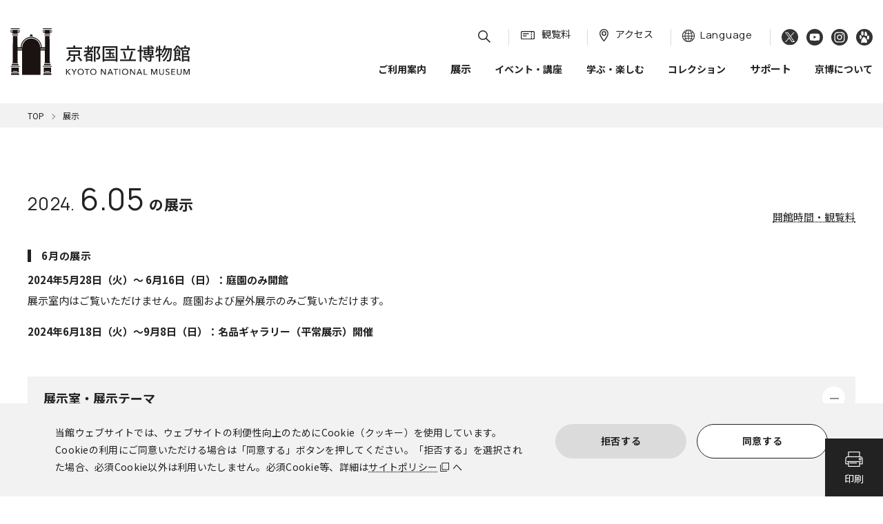

--- FILE ---
content_type: text/html; charset=UTF-8
request_url: https://www.kyohaku.go.jp/jp/exhibitions/collection/2024/06/?date=05
body_size: 889560
content:
<!DOCTYPE HTML>
<html lang="ja" data-server-check="product-svr"><head>
<meta charset="UTF-8">
<title>展示 - 京都国立博物館</title><meta name="description" content="京都国立博物館の「名品ギャラリー（平常展示）」ページです。名品ギャラリー（平常展示）でのそれぞれの分野の展示のテーマと展示作品リストを掲載しています。">
<script>
    window.dataLayer = window.dataLayer || [];
    function gtag(){dataLayer.push(arguments);}
    var _ga_granted = 'denied';
    var _ga_cookies = document.cookie.split(';');
    for (var c of _ga_cookies){
        var carr = c.trim().split('=');
        if (carr[0] == 'consent_cookie' && carr[1] == '1') {
            _ga_granted = 'granted';
        }
    }
    gtag('consent', 'default', {
        'ad_storage': 'denied',
        'analytics_storage': _ga_granted
    });
</script>
<!-- Google Tag Manager -->
<script>(function(w,d,s,l,i){w[l]=w[l]||[];w[l].push({'gtm.start':
        new Date().getTime(),event:'gtm.js'});var f=d.getElementsByTagName(s)[0],
    j=d.createElement(s),dl=l!='dataLayer'?'&l='+l:'';j.async=true;j.src=
    'https://www.googletagmanager.com/gtm.js?id='+i+dl;f.parentNode.insertBefore(j,f);
})(window,document,'script','dataLayer','GTM-W7PPR5M');</script>
<!-- End Google Tag Manager -->
<!-- Google tag (gtag.js) -->
<script async src="https://www.googletagmanager.com/gtag/js?id=G-DVZQ4EWJG5"></script>
<script>
  window.dataLayer = window.dataLayer || [];
  function gtag(){dataLayer.push(arguments);}
  gtag('js', new Date());
  gtag('config', 'G-DVZQ4EWJG5');
</script>
<!-- End Google tag (gtag.js) -->
<!-- ogp:facebook -->
<meta property="og:site_name" content="
京都国立博物館
">
<meta property="og:title" content="
京都国立博物館
">
<meta property="og:description" content="京都国立博物館の公式ウェブサイトです。京博の展示・イベント情報やご利用案内、ご自宅で楽しめるコンテンツ等を紹介しています。">
<meta property="og:url" content="https://www.kyohaku.go.jp/jp/calendar/2024/06/">
<meta property="og:type" content="website">
<meta property="og:locale" content="ja_JP">
<meta property="og:image" content="https://www.kyohaku.go.jp/ogp.png">
<!-- ogp:X (twitter)-->
<meta name="twitter:title" content="
京都国立博物館
">
<meta name="twitter:card" content="summary">
<meta name="twitter:site" content="https://www.kyohaku.go.jp/jp/calendar/">
<meta name="twitter:description" content="京都国立博物館の公式ウェブサイトです。京博の展示・イベント情報やご利用案内、ご自宅で楽しめるコンテンツ等を紹介しています。">
<!-- //ogp -->
<link rel="apple-touch-icon" href="/apple-touch-icon.png">
<meta name="viewport" content="width=device-width,initial-scale=1.0">
<meta http-equiv="X-UA-Compatible" content="IE=edge">
<meta name="format-detection" content="telephone=no">
<style>
abbr,address,article,aside,audio,b,blockquote,body,canvas,caption,cite,code,dd,del,details,dfn,div,dl,dt,em,fieldset,figcaption,figure,footer,form,h1,h2,h3,h4,h5,h6,header,hgroup,html,i,iframe,img,ins,kbd,label,legend,li,mark,menu,nav,object,ol,p,pre,q,samp,section,small,span,strong,sub,summary,sup,time,ul,var,video{margin:0;padding:0;border:0;font-size:100%;vertical-align:baseline;background:transparent}table,tbody,td,tfoot,th,thead,tr{margin:0;padding:0;border:0;font-size:100%;background:transparent}article,aside,details,figcaption,figure,footer,header,hgroup,menu,nav{display:block}body{line-height:1.25}p{line-height:1.75}nav ul{list-style:none}blockquote,q{quotes:none}blockquote:after,blockquote:before,q:after,q:before{content:'';content:none}a{margin:0;padding:0;font-size:100%;vertical-align:baseline;background:transparent}del{text-decoration:line-through}abbr[title],dfn[title]{border-bottom:1px dotted;cursor:help}table{border-collapse:separate;border-spacing:0}input,select{vertical-align:middle}*,:after,:before{box-sizing:border-box;-o-box-sizing:border-box;-ms-box-sizing:border-box;-moz-box-sizing:border-box;-webkit-box-sizing:border-box}body{-webkit-text-size-adjust:100%}html{overflow-y:scroll}ins{text-decoration:none}ins,mark{background-color:#ff9;color:#000}mark{font-style:italic;font-weight:700}hr{display:block;height:1px;border:0;border-top:1px solid #ccc;margin:1em 0;padding:0}a{cursor:pointer;overflow:hidden;}button::-moz-focus-inner,input::-moz-focus-inner{border:0!important}img{vertical-align:bottom}abbr,acronym{border-bottom:1px dotted;cursor:help}blockquote{margin:1em}em,strong{font-weight:700}li{list-style:none}input{padding:.1em;vertical-align:middle}input[type=password],input[type=text]{height:1.2em;line-height:1.2}input[type=checkbox],input[type=radio]{padding:0;vertical-align:baseline}input[type=reset],input[type=submit]{line-height:1;padding:.3em}legend{background:#fff;padding:.3em}select{padding:0;vertical-align:baseline}textarea{padding:.1em;line-height:1.4;vertical-align:middle}.contents,.contentsBox,.entryBox,.wrap,footer,header{clear:both}.contents:after,.contentsBox:after,.entryBox:after,.extraColumn:after,.mainColumn:after,.subColumn:after,.wrap:after,footer:after,header:after,nav:after{content:"";display:table;clear:both}.nav_menu li{list-style:none}
.sunflex{display:flex;flex-wrap:wrap}.sunflex.inline{display:inline-flex}.sunflex.reverse{flex-direction:row-reverse;justify-content:flex-end}.sunflex.reverse.left{justify-content:flex-end}.sunflex.reverse.right{justify-content:flex-start}.sunflex.between{justify-content:space-between}.sunflex.around{justify-content:space-around}.sunflex.center{justify-content:center}.sunflex.left{justify-content:flex-start}.sunflex.right{justify-content:flex-end}.sunflex.top{align-items:flex-start}.sunflex.top.stretch{align-items:stretch}.sunflex.top.stretch>*{display:flex;align-items:flex-start}.sunflex.middle{align-items:center}.sunflex.middle.stretch{align-items:stretch}.sunflex.middle.stretch>*{display:flex;align-items:center}.sunflex.bottom{align-items:flex-end}.sunflex.bottom.stretch{align-items:stretch}.sunflex.bottom.stretch>*{display:flex;align-items:flex-end}.sunflex.contentTop{align-content:flex-start}.sunflex.contentMiddle{align-content:center}.sunflex.contentBottom{align-content:flex-end}.sunflex.contentStrech{align-content:stretch}.sunflex.contentBetween{align-content:space-between}.sunflex.contentAround{align-content:space-around}.sunflex>.top:not(.sunflex){align-self:flex-start}.sunflex>.middle:not(.sunflex){align-self:center}.sunflex>.bottom:not(.sunflex){align-self:flex-end}.sunflex *[class^="col-"]>*,.sunflex *[class^="size-"]>*,.sunflex *[class^="mono-"]>*{height:100%}.row{margin-right:-1.5%;margin-left:-1.5%}.row:not(.flex):after{content:"";display:block;clear:both}.row+.row{margin-top:1em}.row *[class^="col-"],.row *[class^="size-"],.row *[class^="mono-"]{position:relative;min-height:1px;padding-right:1.5%;padding-left:1.5%}.size-xs-05{width:5%}.size-xs-10{width:10%}.size-xs-15{width:15%}.size-xs-20{width:20%}.size-xs-25{width:25%}.size-xs-30{width:30%}.size-xs-35{width:35%}.size-xs-40{width:40%}.size-xs-45{width:45%}.size-xs-50{width:50%}.size-xs-55{width:55%}.size-xs-60{width:60%}.size-xs-65{width:65%}.size-xs-70{width:70%}.size-xs-75{width:75%}.size-xs-80{width:80%}.size-xs-85{width:85%}.size-xs-90{width:90%}.size-xs-95{width:95%}.size-xs-100{width:100%}@media print, screen and (min-width: 768px){.size-sm-05{width:5%}.size-sm-10{width:10%}.size-sm-15{width:15%}.size-sm-20{width:20%}.size-sm-25{width:25%}.size-sm-30{width:30%}.size-sm-35{width:35%}.size-sm-40{width:40%}.size-sm-45{width:45%}.size-sm-50{width:50%}.size-sm-55{width:55%}.size-sm-60{width:60%}.size-sm-65{width:65%}.size-sm-70{width:70%}.size-sm-75{width:75%}.size-sm-80{width:80%}.size-sm-85{width:85%}.size-sm-90{width:90%}.size-sm-95{width:95%}.size-sm-100{width:100%}}@media screen and (min-width: 992px){.size-md-05{width:5%}.size-md-10{width:10%}.size-md-15{width:15%}.size-md-20{width:20%}.size-md-25{width:25%}.size-md-30{width:30%}.size-md-35{width:35%}.size-md-40{width:40%}.size-md-45{width:45%}.size-md-50{width:50%}.size-md-55{width:55%}.size-md-60{width:60%}.size-md-65{width:65%}.size-md-70{width:70%}.size-md-75{width:75%}.size-md-80{width:80%}.size-md-85{width:85%}.size-md-90{width:90%}.size-md-95{width:95%}.size-md-100{width:100%}}@media screen and (min-width: 1200px){.size-lg-05{width:5%}.size-lg-10{width:10%}.size-lg-15{width:15%}.size-lg-20{width:20%}.size-lg-25{width:25%}.size-lg-30{width:30%}.size-lg-35{width:35%}.size-lg-40{width:40%}.size-lg-45{width:45%}.size-lg-50{width:50%}.size-lg-55{width:55%}.size-lg-60{width:60%}.size-lg-65{width:65%}.size-lg-70{width:70%}.size-lg-75{width:75%}.size-lg-80{width:80%}.size-lg-85{width:85%}.size-lg-90{width:90%}.size-lg-95{width:95%}.size-lg-100{width:100%}}.col-xs-12{width:100%}.col-xs-11{width:91.66667%}.col-xs-10{width:83.33333%}.col-xs-9{width:75%}.col-xs-8{width:66.66667%}.col-xs-7{width:58.33333%}.col-xs-6{width:50%}.col-xs-5{width:41.66667%}.col-xs-4{width:33.33333%}.col-xs-3{width:25%}.col-xs-2{width:16.66667%}.col-xs-1{width:8.33333%}.mono-xs-5{width:20%}.mono-xs-7{width:14.28571%}.mono-xs-8{width:12.5%}.mono-xs-9{width:11.11111%}.mono-xs-10{width:10%}.mono-xs-11{width:9.09091%}@media print, screen and (min-width: 768px){.col-sm-12{width:100%}.col-sm-11{width:91.66667%}.col-sm-10{width:83.33333%}.col-sm-9{width:75%}.col-sm-8{width:66.66667%}.col-sm-7{width:58.33333%}.col-sm-6{width:50%}.col-sm-5{width:41.66667%}.col-sm-4{width:33.33333%}.col-sm-3{width:25%}.col-sm-2{width:16.66667%}.col-sm-1{width:8.33333%}.mono-sm-5{width:20%}.mono-sm-7{width:14.28571%}.mono-sm-8{width:12.5%}.mono-sm-9{width:11.11111%}.mono-sm-10{width:10%}.mono-sm-11{width:9.09091%}}@media screen and (min-width: 992px){.col-md-12{width:100%}.col-md-11{width:91.66667%}.col-md-10{width:83.33333%}.col-md-9{width:75%}.col-md-8{width:66.66667%}.col-md-7{width:58.33333%}.col-md-6{width:50%}.col-md-5{width:41.66667%}.col-md-4{width:33.33333%}.col-md-3{width:25%}.col-md-2{width:16.66667%}.col-md-1{width:8.33333%}.mono-md-5{width:20%}.mono-md-7{width:14.28571%}.mono-md-8{width:12.5%}.mono-md-9{width:11.11111%}.mono-md-10{width:10%}.mono-md-11{width:9.09091%}}@media screen and (min-width: 1200px){.col-lg-12{width:100%}.col-lg-11{width:91.66667%}.col-lg-10{width:83.33333%}.col-lg-9{width:75%}.col-lg-8{width:66.66667%}.col-lg-7{width:58.33333%}.col-lg-6{width:50%}.col-lg-5{width:41.66667%}.col-lg-4{width:33.33333%}.col-lg-3{width:25%}.col-lg-2{width:16.66667%}.col-lg-1{width:8.33333%}.mono-lg-5{width:20%}.mono-lg-7{width:14.28571%}.mono-lg-8{width:12.5%}.mono-lg-9{width:11.11111%}.mono-lg-10{width:10%}.mono-lg-11{width:9.09091%}}.row:not(.flex) *[class^="col-xs-"],.row:not(.flex) *[class^="size-xs-"],.row:not(.flex) *[class^="mono-xs-"]{float:left}.row:not(.flex).reverse *[class^="col-xs-"],.row:not(.flex).reverse *[class^="size-xs-"],.row:not(.flex).reverse *[class^="mono-xs-"]{float:right}.row.flex{display:flex;flex-wrap:wrap}.row.flex.reverse{flex-direction:row-reverse}@media print, screen and (min-width: 768px){.row:not(.flex) *[class^="col-sm-"],.row:not(.flex) *[class^="size-sm-"],.row:not(.flex) *[class^="mono-sm-"]{float:left}.row:not(.flex).reverse *[class^="col-sm-"],.row:not(.flex).reverse *[class^="size-sm-"],.row:not(.flex).reverse *[class^="mono-sm-"]{float:right}}@media screen and (min-width: 992px){.row:not(.flex) *[class^="col-md-"],.row:not(.flex) *[class^="size-md-"],.row:not(.flex) *[class^="mono-md-"]{float:left}.row:not(.flex).reverse *[class^="col-md-"],.row:not(.flex).reverse *[class^="size-md-"],.row:not(.flex).reverse *[class^="mono-md-"]{float:right}}@media screen and (min-width: 1200px){.row:not(.flex) *[class^="col-lg-"],.row:not(.flex) *[class^="size-lg-"],.row:not(.flex) *[class^="mono-lg-"]{float:left}.row:not(.flex).reverse *[class^="col-lg-"],.row:not(.flex).reverse *[class^="size-lg-"],.row:not(.flex).reverse *[class^="mono-lg-"]{float:right}}.col-xs-offset-12{margin-left:100%}.col-xs-offset-11{margin-left:91.66667%}.col-xs-offset-10{margin-left:83.33333%}.col-xs-offset-9{margin-left:75%}.col-xs-offset-8{margin-left:66.66667%}.col-xs-offset-7{margin-left:58.33333%}.col-xs-offset-6{margin-left:50%}.col-xs-offset-5{margin-left:41.66667%}.col-xs-offset-4{margin-left:33.33333%}.col-xs-offset-3{margin-left:25%}.col-xs-offset-2{margin-left:16.66667%}.col-xs-offset-1{margin-left:8.33333%}.col-xs-offset-0{margin-left:0}@media print, screen and (min-width: 768px){.col-sm-offset-12{margin-left:100%}.col-sm-offset-11{margin-left:91.66667%}.col-sm-offset-10{margin-left:83.33333%}.col-sm-offset-9{margin-left:75%}.col-sm-offset-8{margin-left:66.66667%}.col-sm-offset-7{margin-left:58.33333%}.col-sm-offset-6{margin-left:50%}.col-sm-offset-5{margin-left:41.66667%}.col-sm-offset-4{margin-left:33.33333%}.col-sm-offset-3{margin-left:25%}.col-sm-offset-2{margin-left:16.66667%}.col-sm-offset-1{margin-left:8.33333%}.col-sm-offset-0{margin-left:0}}@media screen and (min-width: 992px){.col-md-offset-12{margin-left:100%}.col-md-offset-11{margin-left:91.66667%}.col-md-offset-10{margin-left:83.33333%}.col-md-offset-9{margin-left:75%}.col-md-offset-8{margin-left:66.66667%}.col-md-offset-7{margin-left:58.33333%}.col-md-offset-6{margin-left:50%}.col-md-offset-5{margin-left:41.66667%}.col-md-offset-4{margin-left:33.33333%}.col-md-offset-3{margin-left:25%}.col-md-offset-2{margin-left:16.66667%}.col-md-offset-1{margin-left:8.33333%}.col-md-offset-0{margin-left:0}}@media screen and (min-width: 1200px){.col-lg-offset-12{margin-left:100%}.col-lg-offset-11{margin-left:91.66667%}.col-lg-offset-10{margin-left:83.33333%}.col-lg-offset-9{margin-left:75%}.col-lg-offset-8{margin-left:66.66667%}.col-lg-offset-7{margin-left:58.33333%}.col-lg-offset-6{margin-left:50%}.col-lg-offset-5{margin-left:41.66667%}.col-lg-offset-4{margin-left:33.33333%}.col-lg-offset-3{margin-left:25%}.col-lg-offset-2{margin-left:16.66667%}.col-lg-offset-1{margin-left:8.33333%}.col-lg-offset-0{margin-left:0}}.col-xs-pull-12{right:100%}.col-xs-pull-11{right:91.66667%}.col-xs-pull-10{right:83.33333%}.col-xs-pull-9{right:75%}.col-xs-pull-8{right:66.66667%}.col-xs-pull-7{right:58.33333%}.col-xs-pull-6{right:50%}.col-xs-pull-5{right:41.66667%}.col-xs-pull-4{right:33.33333%}.col-xs-pull-3{right:25%}.col-xs-pull-2{right:16.66667%}.col-xs-pull-1{right:8.33333%}.col-xs-pull-0{right:auto}@media print, screen and (min-width: 768px){.col-sm-pull-12{right:100%}.col-sm-pull-11{right:91.66667%}.col-sm-pull-10{right:83.33333%}.col-sm-pull-9{right:75%}.col-sm-pull-8{right:66.66667%}.col-sm-pull-7{right:58.33333%}.col-sm-pull-6{right:50%}.col-sm-pull-5{right:41.66667%}.col-sm-pull-4{right:33.33333%}.col-sm-pull-3{right:25%}.col-sm-pull-2{right:16.66667%}.col-sm-pull-1{right:8.33333%}.col-sm-pull-0{right:auto}}@media screen and (min-width: 992px){.col-md-pull-12{right:100%}.col-md-pull-11{right:91.66667%}.col-md-pull-10{right:83.33333%}.col-md-pull-9{right:75%}.col-md-pull-8{right:66.66667%}.col-md-pull-7{right:58.33333%}.col-md-pull-6{right:50%}.col-md-pull-5{right:41.66667%}.col-md-pull-4{right:33.33333%}.col-md-pull-3{right:25%}.col-md-pull-2{right:16.66667%}.col-md-pull-1{right:8.33333%}.col-md-pull-0{right:auto}}@media screen and (min-width: 1200px){.col-lg-pull-12{right:100%}.col-lg-pull-11{right:91.66667%}.col-lg-pull-10{right:83.33333%}.col-lg-pull-9{right:75%}.col-lg-pull-8{right:66.66667%}.col-lg-pull-7{right:58.33333%}.col-lg-pull-6{right:50%}.col-lg-pull-5{right:41.66667%}.col-lg-pull-4{right:33.33333%}.col-lg-pull-3{right:25%}.col-lg-pull-2{right:16.66667%}.col-lg-pull-1{right:8.33333%}.col-lg-pull-0{right:auto}}.col-xs-push-12{left:100%}.col-xs-push-11{left:91.66667%}.col-xs-push-10{left:83.33333%}.col-xs-push-9{left:75%}.col-xs-push-8{left:66.66667%}.col-xs-push-7{left:58.33333%}.col-xs-push-6{left:50%}.col-xs-push-5{left:41.66667%}.col-xs-push-4{left:33.33333%}.col-xs-push-3{left:25%}.col-xs-push-2{left:16.66667%}.col-xs-push-1{left:8.33333%}.col-xs-push-0{left:auto}@media print, screen and (min-width: 768px){.col-sm-push-12{left:100%}.col-sm-push-11{left:91.66667%}.col-sm-push-10{left:83.33333%}.col-sm-push-9{left:75%}.col-sm-push-8{left:66.66667%}.col-sm-push-7{left:58.33333%}.col-sm-push-6{left:50%}.col-sm-push-5{left:41.66667%}.col-sm-push-4{left:33.33333%}.col-sm-push-3{left:25%}.col-sm-push-2{left:16.66667%}.col-sm-push-1{left:8.33333%}.col-sm-push-0{left:auto}}@media screen and (min-width: 992px){.col-md-push-12{left:100%}.col-md-push-11{left:91.66667%}.col-md-push-10{left:83.33333%}.col-md-push-9{left:75%}.col-md-push-8{left:66.66667%}.col-md-push-7{left:58.33333%}.col-md-push-6{left:50%}.col-md-push-5{left:41.66667%}.col-md-push-4{left:33.33333%}.col-md-push-3{left:25%}.col-md-push-2{left:16.66667%}.col-md-push-1{left:8.33333%}.col-md-push-0{left:auto}}@media screen and (min-width: 1200px){.col-lg-push-12{left:100%}.col-lg-push-11{left:91.66667%}.col-lg-push-10{left:83.33333%}.col-lg-push-9{left:75%}.col-lg-push-8{left:66.66667%}.col-lg-push-7{left:58.33333%}.col-lg-push-6{left:50%}.col-lg-push-5{left:41.66667%}.col-lg-push-4{left:33.33333%}.col-lg-push-3{left:25%}.col-lg-push-2{left:16.66667%}.col-lg-push-1{left:8.33333%}.col-lg-push-0{left:auto}}
</style>
<link rel="stylesheet" href="/common/lib/jquery/fancyBox/dist/jquery.fancybox.min.css">
<!--Google.css-->
<link rel="preconnect" href="https://fonts.googleapis.com">
<link rel="preconnect" href="https://fonts.gstatic.com" crossorigin>
  <link href="https://fonts.googleapis.com/css2?family=Noto+Sans+JP:wght@400;700&family=Manrope:wght@400;700&display=swap" rel="stylesheet">
<link href="https://fonts.googleapis.com/css2?family=Noto+Sans+JP:wght@400;700&family=Manrope:wght@400;700&display=swap" rel="stylesheet">
<link href="https://fonts.googleapis.com/css2?family=Noto+Sans+SC:wght@400;700&display=swap&text=简体中文欢迎来到京都国立博物馆。使用Wi-Fi时的注意事项请不要在展厅内使用手机等移动设备。" rel="stylesheet">
<link href="https://fonts.googleapis.com/css2?family=Noto+Sans+TC:wght@400;700&display=swap&text=繁體中文歡迎來到京都國立博物館。使用Wi-Fi時的注意事項請不要在展廳內使用手機等行動裝置。" rel="stylesheet">
<link href="https://fonts.googleapis.com/css2?family=Noto+Sans+KR:wght@400;700&display=swap&text=한국어교토국립박물관을방문해주셔서감사합니다.Wi-Fi(무선인터넷)사용시주의사항전시실안에서는스마트폰,휴대전화등의사용을삼가주세요." rel="stylesheet">
<!--<link rel="stylesheet" href="/common/lib/jquery/sp-slidemenu/sp-slidemenu.css">-->
<link rel="stylesheet" href="/common/css/widget.css">
<link rel="stylesheet" href="/common/css/common_first.css">
<link rel="preload" as="style" onload="this.onload=null;this.rel='stylesheet'" href="/common/css/common_body.css">
<noscript>
<link rel="stylesheet" href="/common/css/common_body.css">
</noscript>
<link rel="stylesheet" href="/common/css/page.css">
<script src="/common/lib/jquery/core/jquery-3.7.1.min.js"></script>
<script src="/common/js/viewport.min.js"></script>
<script>
!function(t){"use strict";t.loadCSS||(t.loadCSS=function(){});var e=loadCSS.relpreload={};if(e.support=function(){var e;try{e=t.document.createElement("link").relList.supports("preload")}catch(a){e=!1}return function(){return e}}(),e.bindMediaToggle=function(t){function e(){t.addEventListener?t.removeEventListener("load",e):t.attachEvent&&t.detachEvent("onload",e),t.setAttribute("onload",null),t.media=a}var a=t.media||"all";t.addEventListener?t.addEventListener("load",e):t.attachEvent&&t.attachEvent("onload",e),setTimeout(function(){t.rel="stylesheet",t.media="only x"}),setTimeout(e,3e3)},e.poly=function(){if(!e.support())for(var a=t.document.getElementsByTagName("link"),n=0;n<a.length;n++){var o=a[n];"preload"!==o.rel||"style"!==o.getAttribute("as")||o.getAttribute("data-loadcss")||(o.setAttribute("data-loadcss",!0),e.bindMediaToggle(o))}},!e.support()){e.poly();var a=t.setInterval(e.poly,500);t.addEventListener?t.addEventListener("load",function(){e.poly(),t.clearInterval(a)}):t.attachEvent&&t.attachEvent("onload",function(){e.poly(),t.clearInterval(a)})}"undefined"!=typeof exports?exports.loadCSS=loadCSS:t.loadCSS=loadCSS}("undefined"!=typeof global?global:this);
</script>
</head>
<body class="lang_jp pageExhibitions collection">
<!-- Google Tag Manager (noscript) -->
<noscript><iframe src="https://www.googletagmanager.com/ns.html?id=GTM-W7PPR5M" height="0" width="0" style="display:none;visibility:hidden"></iframe></noscript>
<!-- End Google Tag Manager (noscript) -->
<p class="sr-only"><a href="#Main">本文へ</a></p>
<div class="hbgMenu__overlay"></div>
<div class="footCookiePolicy off" id="js-consentCookie">
    <div class="footCookiePolicy__contents contents">
        <p class="footCookiePolicy__text">
当館ウェブサイトでは、ウェブサイトの利便性向上のためにCookie（クッキー）を使用しています。Cookieの利用にご同意いただける場合は「同意する」ボタンを押してください。「拒否する」を選択された場合、必須Cookie以外は利用いたしません。必須Cookie等、詳細は<a href="/jp/policy/" target="_blank" rel="noreferrer">サイトポリシー</a>へ
</p>
        <ul class="footCookiePolicy__list">
            <li class="footCookiePolicy__list__item"><button type="button" class="button gray" id="js-dissentCookieButton">
拒否する
</button></li>
            <li class="footCookiePolicy__list__item"><button type="button" class="button" id="js-consentCookieButton">
同意する
</button></li>
        </ul>
    </div>
</div>
<header class="header" id="IncHeader">
    <div class="header__overlay"></div>
    <div class="header__contents contents wide">
        <div class="header__contents_wrap">
            <div class="header__logo">
            <a href="https://www.kyohaku.go.jp/jp/">
                <picture>
                    <source media="print, screen and (min-width:768px)" srcset="/common/img/sub/logo.svg">
                    <source media="(max-width:767px)" srcset="/common/img/sub/logo_sp.svg">
                    <img src="/common/img/sub/logo_sp.svg" alt="
京都国立博物館
 | Kyoto National Museum">
                </picture>
            </a>
            </div>
        <div class="header__spNav map sp">
            <a class="header__spNav__item" href="https://www.kyohaku.go.jp/jp/visit/access/">
                <span class="header__spNav__item__ico manrope"><img src="/common/img/contents/ico_map.svg" alt="Access"></span>
            </a>
        </div>
    </div>
        <div class="header__spNav language switchLang__Nav sp">
            <button class="header__spNav__item hbgToggle lang">
                <span class="header__spNav__item__ico manrope"><img src="/common/img/contents/ico_earth.svg" alt="LANGUAGE"></span>
            </button>
        </div>
        <div class="hbgMenu lang">
            <div class="hbgMenuContent">
                <ul class="hbgMenuAcm">
                    <li><span class="match">日本語</span></li>
                    <li><a href="https://www.kyohaku.go.jp/eng/exhibitions/collection/2024/06/" lang="en" hreflang="en">English</a></li>
                    <li><a href="/zh-s/" class="switchTop jp" lang="cmn-Hans" hreflang="zh-Hans">简体中文</a></li>
                    <li><a href="/zh-t/" class="switchTop jp" lang="cmn-Hant" hreflang="zh-Hant">繁體中文</a></li>
                    <li><a href="/ko/" class="switchTop jp" lang="ko" hreflang="ko">한국어</a></li>
                </ul>
            </div>
        </div>
        <button class="hbgMenuToggle hbgToggle menu" aria-label="
メインメニューを開閉する
">
            <span class="hbgMenuToggle__bar"></span>
            <span class="hbgMenuToggle__bar"></span>
            <span class="hbgMenuToggle__bar"></span>
        </button>
        <nav class="hbgMenu menu" title="スマホナビゲーション"><div class="hbgMenuContent"><div class="hbgMenuSearch"><form id="cse-search-box2" action="https://www.kyohaku.go.jp/jp/result/"><div class="searchFrame"><input type="hidden" name="cx" value="c7e667b4e91bcc9c7"><input type="hidden" name="ie" value="UTF-8"><label for="GoogleSearch">検索</label><input autocomplete="off" type="text" name="q" id="Hbg_GoogleSearch" aria-label="検索" dir="ltr" spellcheck="false" class="googleSearch" required><button type="reset" id="Hbg_GoogleSearchReset" class="googleSearchReset">検索ボックスをクリア</button><button type="submit" name="sa" value="Search" id="Hbg_GoogleSearchSubmit" class="googleSearchSubmit">検索</button></div></form><script src="https://www.google.com/cse/brand?form=cse-search-box%26lang=ja"></script></div><ul class="hbgMenuAcm"><li class=" hbgMenuAcm__hasChild"><a href="https://www.kyohaku.go.jp/jp/visit/">ご利用案内</a><button class="hbgMenu__childToggle" aria-label="サブメニューを開閉する"></button><ul class="hbgMenuAcmChild">                <li class="hbgMenuAcmChild__top"><a href="https://www.kyohaku.go.jp/jp/visit/">一覧はこちら</a></li><li><a href="/jp/calendar/">カレンダー</a></li><li><a href="https://www.kyohaku.go.jp/jp/visit/info/">休館日・開館時間・観覧料</a><ul class="gnav-mega__nav"><li><a href="https://www.kyohaku.go.jp/jp/visit/info/members/">国立博物館メンバーズパス</a></li></ul></li><li><a href="https://www.kyohaku.go.jp/jp/visit/access/">交通アクセス</a></li><li><a href="https://www.kyohaku.go.jp/jp/visit/groups/">団体利用のご案内</a></li><li><a href="https://www.kyohaku.go.jp/jp/visit/accessibility/">館内設備・バリアフリー情報</a></li><li><a href="https://www.kyohaku.go.jp/jp/visit/shop/">ミュージアムショップ・カフェ・<br>レストラン</a></li><li><a href="https://www.kyohaku.go.jp/jp/visit/requests/">ご来館の皆様へのお願い</a><ul class="gnav-mega__nav"></ul></li><li><a href="https://www.kyohaku.go.jp/jp/visit/faq/">よくあるご質問</a></li><li><a href="/jp/announcements/">お知らせ</a></li></ul></li><li class=" hbgMenuAcm__hasChild"><span>展示</span><button class="hbgMenu__childToggle" aria-label="サブメニューを開閉する"></button><ul class="hbgMenuAcmChild">                <li><a href="/jp/exhibitions/">展示一覧</a><ul class="gnav-mega__nav"></ul></li><li><a href="/jp/exhibitions/collection/daily.html">本日の展示</a></li><li><a target="_blank" href="/jp/exhibitions/assets/schedule_ja.pdf">年間スケジュール（PDF）</a></li><li><a href="https://www.kyohaku.go.jp/jp/exhibitions/outdoor/">屋外展示</a></li><li><a href="https://www.kyohaku.go.jp/jp/exhibitions/loans/">館外での作品公開</a></li></ul></li><li class=""><a href="/jp/events/">イベント・講座</a></li><li class=" hbgMenuAcm__hasChild"><a href="/jp/learn">学ぶ・楽しむ</a><button class="hbgMenu__childToggle" aria-label="サブメニューを開閉する"></button><ul class="hbgMenuAcmChild">                <li class="hbgMenuAcmChild__top"><a href="/jp/learn">一覧はこちら</a></li><li class="hbgMenuAcmChild__title"><a href="/jp/learn/#Contents01">博物館で学ぶ・楽しむ</a><ul class="gnav-mega__nav"><li><a href="https://www.kyohaku.go.jp/jp/learn/museum/audioguide/">音声ガイド</a></li><li><a href="https://www.kyohaku.go.jp/jp/learn/museum/museum_cart/">ミュージアム・カート</a></li><li><a href="https://www.kyohaku.go.jp/jp/learn/museum/theater/">映像</a></li><li><a href="https://www.kyohaku.go.jp/jp/learn/museum/garden-navi/">京博庭園ナビ</a></li></ul></li><li class="hbgMenuAcmChild__title"><a href="/jp/learn/#Contents02">おうちで学ぶ・楽しむ</a><ul class="gnav-mega__nav"><li><a href="https://www.kyohaku.go.jp/jp/learn/home/guides/">鑑賞ガイド・ワークシート</a></li><li><a href="https://www.kyohaku.go.jp/jp/learn/home/dictio/">博物館ディクショナリー</a></li><li><a href="https://www.kyohaku.go.jp/jp/learn/home/coloring/">京博オリジナルぬりえ</a></li><li><a href="https://www.kyohaku.go.jp/jp/learn/home/comics/">グレゴリ青山の深掘り！<br>京博さんぽ</a></li><li><a href="https://www.kyohaku.go.jp/jp/learn/home/tayori/">京都国立博物館だより</a></li><li><a href="https://www.kyohaku.go.jp/jp/learn/home/newsletter/">Kyoto National Museum Newsletter</a></li><li><a href="https://www.kyohaku.go.jp/jp/learn/home/yomimono_data/">よみものweb</a></li></ul></li><li class="hbgMenuAcmChild__title"><a href="/jp/learn/#Contents03">出版・刊行物</a><ul class="gnav-mega__nav"><li><a href="https://www.kyohaku.go.jp/jp/learn/publications/catalogues/">図録・目録・関連書籍等</a></li><li><a href="https://www.kyohaku.go.jp/jp/learn/publications/knm-bulletin/">学叢</a></li><li><a href="https://www.kyohaku.go.jp/jp/learn/publications/tem/">社寺調査報告</a></li><li><a href="https://www.kyohaku.go.jp/jp/learn/publications/conservation/">修理報告書</a></li><li><a href="https://www.kyohaku.go.jp/jp/learn/publications/ueno/">上野記念財団研究報告書</a></li></ul></li><li class="hbgMenuAcmChild__title"><a href="/jp/learn/#Contents04">教育機関との連携</a><ul class="gnav-mega__nav"><li><a href="https://www.kyohaku.go.jp/jp/learn/outreach/school/">文化財に親しむ授業</a></li></ul></li></ul></li><li class=" hbgMenuAcm__hasChild"><a href="https://www.kyohaku.go.jp/jp/collection/">コレクション</a><button class="hbgMenu__childToggle" aria-label="サブメニューを開閉する"></button><ul class="hbgMenuAcmChild">                <li class="hbgMenuAcmChild__top"><a href="https://www.kyohaku.go.jp/jp/collection/">一覧はこちら</a></li><li><a href="https://www.kyohaku.go.jp/jp/collection/meihin/">名品紹介</a><ul class="gnav-mega__nav"></ul></li><li><a target="_blank" href="https://knmdb.kyohaku.go.jp/">館蔵品データベース</a></li><li><a href="/jp/collection/#vr">明治古都館VR</a></li></ul></li><li class=" hbgMenuAcm__hasChild"><span>サポート</span><button class="hbgMenu__childToggle" aria-label="サブメニューを開閉する"></button><ul class="hbgMenuAcmChild">                <li class="hbgMenuAcmChild__title"><span>メンバーシップ</span><ul class="gnav-mega__nav"><li><a href="https://www.kyohaku.go.jp/jp/support/membership/seifukai/">清風会</a></li><li><a href="https://www.kyohaku.go.jp/jp/support/membership/campus/">キャンパスメンバーズ</a></li><li><a href="https://www.kyohaku.go.jp/jp/support/membership/partner/">ミュージアムパートナー</a></li></ul></li><li class="hbgMenuAcmChild__title"><a href="https://www.kyohaku.go.jp/jp/support/volunteer/">ボランティア</a><ul class="gnav-mega__nav"><li><a href="/jp/support/volunteer/#Contents01">京博ナビゲーター</a></li><li><a href="/jp/support/volunteer/#Contents02">文化財ソムリエ</a></li></ul></li><li class="hbgMenuAcmChild__title"><span>寄附</span><ul class="gnav-mega__nav"><li><a href="https://www.kyohaku.go.jp/jp/support/donation/donate/">寄附のお願い</a></li></ul></li></ul></li><li class=" hbgMenuAcm__hasChild"><a href="https://www.kyohaku.go.jp/jp/about/">京博について</a><button class="hbgMenu__childToggle" aria-label="サブメニューを開閉する"></button><ul class="hbgMenuAcmChild">                <li class="hbgMenuAcmChild__top"><a href="https://www.kyohaku.go.jp/jp/about/">一覧はこちら</a></li><li><a href="https://www.kyohaku.go.jp/jp/about/basic/">館の概要</a></li><li><a href="https://www.kyohaku.go.jp/jp/about/dir/">館長挨拶</a></li><li><a href="https://www.kyohaku.go.jp/jp/about/sdgs/">SDGsに関する取り組み</a></li><li><a href="https://www.kyohaku.go.jp/jp/about/researchers/">研究員紹介</a><ul class="gnav-mega__nav"></ul></li><li><a href="https://www.kyohaku.go.jp/jp/about/facilities/">建物概要</a></li><li><a href="/story/jp/">京博ものがたり</a></li><li><a href="/jp/torarin/">京博公式キャラクター<br>トラりん公式サイト</a></li></ul></li></ul><ul class="hbgMenuSns"><li><a href="https://twitter.com/KyotoNatMuseum" target="_blank" rel="noopener"><img class="header__subNav__ico" src="/common/img/contents/ico_twitter.svg" alt="X" width="24" height="24"></a></li><li><a href="https://www.youtube.com/c/KyotoNationalMuseum" target="_blank" rel="noopener"><img class="header__subNav__ico" src="/common/img/contents/ico_youtube.svg" alt="YouTube" width="24" height="24"></a></li><li><a href="https://www.instagram.com/kyotonatmuseum/" target="_blank" rel="noopener"><img class="header__subNav__ico" src="/common/img/contents/ico_instagram.svg" alt="Instagram" width="24" height="24"></a></li><!--<li><a href="#" target="_blank" rel="noopener"><img class="header__subNav__ico" src="/common/img/contents/ico_facebook.svg" alt="Facebook" width="24" height="24"></a></li>--><li><a href="/jp/torarin/" target="_blank" rel="noopener"><img class="header__subNav__ico" src="/jp/assets/header/ico_torarin.svg" alt="torarin" width="24" height="24"></a></li></ul></div></nav>
        <div class="header__subNav">
            <ul>
                <li class="search">
                    <div class="search__inner">
                        <button class="search__button"><img class="header__subNav__ico" src="/common/img/contents/ico_search.svg" alt="
検索ボックスを開く
"></button>
                        <div class="search__contents searchField">
                            <form id="cse-search-box" action="https://www.kyohaku.go.jp/jp/result/">
                                <div class="searchFrame">
                                    <input type="hidden" name="cx" value="c7e667b4e91bcc9c7">
                                    <input type="hidden" name="ie" value="UTF-8">
                                    <label for="GoogleSearch">
検索
</label>
                                    <input autocomplete="off" type="text" name="q" id="GoogleSearch" aria-label="
検索
" dir="ltr" spellcheck="false" class="googleSearch" required>
                                    <button type="reset" id="GoogleSearchReset" class="googleSearchReset">
検索ボックスをクリア
</button>
                                    <button type="submit" name="sa" value="Search" id="GoogleSearchSubmit" class="googleSearchSubmit">
検索
</button>
                                </div>
                            </form>
                            <script src="https://www.google.com/cse/brand?form=cse-search-box%26lang=ja"></script>
                        </div>
                    </div>
                </li>
                <li class="price"><a href="/jp/visit/info/"><img class="header__subNav__ico" src="/common/img/contents/ico_ticket.svg" alt=""><span class="header__subNav__text">
観覧料
</span></a></li>
                <li class="access"><a href="/jp/visit/access/"><img class="header__subNav__ico" src="/common/img/contents/ico_map.svg" alt=""><span class="header__subNav__text">
アクセス
</span></a></li>
                <li class="language switchLang__Nav"><span><img class="header__subNav__ico" src="/common/img/contents/ico_earth.svg" alt=""><span class="header__subNav__text manrope">Language</span></span>
                    <div class="switchLang">
                        <ul>
                            <li><span class="match">日本語</span></li>
                            <li><a href="https://www.kyohaku.go.jp/eng/exhibitions/collection/2024/06/" lang="en" hreflang="en">English</a></li>
                            <li><a href="/zh-s/" class="switchTop jp" lang="cmn-Hans" hreflang="zh-Hans">简体中文</a></li>
                            <li><a href="/zh-t/" class="switchTop jp" lang="cmn-Hant" hreflang="zh-Hant">繁體中文</a></li>
                            <li><a href="/ko/" class="switchTop jp" lang="ko" hreflang="ko">한국어</a></li>
                        </ul>
                    </div>
                </li>
                <li class="sns"><a href="https://twitter.com/KyotoNatMuseum" target="_blank" rel="noopener"><img class="header__subNav__ico" src="/common/img/contents/ico_twitter.svg" alt="X" width="24" height="24"></a></li>
                <li class="sns"><a href="https://www.youtube.com/c/KyotoNationalMuseum" target="_blank" rel="noopener"><img class="header__subNav__ico" src="/common/img/contents/ico_youtube.svg" alt="YouTube" width="24" height="24"></a></li>
                <li class="sns"><a href="https://www.instagram.com/kyotonatmuseum/" target="_blank" rel="noopener"><img class="header__subNav__ico" src="/common/img/contents/ico_instagram.svg" alt="Instagram" width="24" height="24"></a></li>
                <!--<li class="sns"><a href="#" target="_blank" rel="noopener"><img class="header__subNav__ico" src="/common/img/contents/ico_facebook.svg" alt="Facebook" width="24" height="24"></a></li>-->
                <li class="sns"><a href="/jp/torarin/"><img class="header__subNav__ico" src="/jp/assets/header/ico_torarin.svg" alt="torarin" width="24" height="24"></a></li>
        </ul>
        </div>
        <nav class="header__nav gnav" title="PCナビゲーション"><ul class="gnav__list"><li class="gnav__list__item has-megadrop" data-megacategory="55"><a href="https://www.kyohaku.go.jp/jp/visit/">ご利用案内</a><div class="gnav-mega-wrapp" data-megacategory="55"><div class="gnav-mega"><div class="gnav-mega__inner"><div class="gnav-mega__left"><div class="gnav-mega__title"><p>ご利用案内</p><a class="gnav-mega__title__link" href="https://www.kyohaku.go.jp/jp/visit/">一覧はこちら</a></div></div><div class="gnav-mega__right"><ul class="gnav-mega__nav"><li><a href="/jp/calendar/">カレンダー</a></li><li><a href="https://www.kyohaku.go.jp/jp/visit/info/">休館日・開館時間・観覧料</a><ul class="gnav-mega__nav__child"><li><a href="https://www.kyohaku.go.jp/jp/visit/info/members/">国立博物館メンバーズパス</a></li></ul></li><li><a href="https://www.kyohaku.go.jp/jp/visit/access/">交通アクセス</a></li><li><a href="https://www.kyohaku.go.jp/jp/visit/groups/">団体利用のご案内</a></li><li><a href="https://www.kyohaku.go.jp/jp/visit/accessibility/">館内設備・バリアフリー情報</a></li><li><a href="https://www.kyohaku.go.jp/jp/visit/shop/">ミュージアムショップ・カフェ・<br>レストラン</a></li><li><a href="https://www.kyohaku.go.jp/jp/visit/requests/">ご来館の皆様へのお願い</a><ul class="gnav-mega__nav__child"></ul></li><li><a href="https://www.kyohaku.go.jp/jp/visit/faq/">よくあるご質問</a></li><li><a href="/jp/announcements/">お知らせ</a></li></ul></div></div></div></div></li><li class="gnav__list__item has-megadrop" data-megacategory="64"><span>展示</span><div class="gnav-mega-wrapp" data-megacategory="64"><div class="gnav-mega"><div class="gnav-mega__inner"><div class="gnav-mega__left"><div class="gnav-mega__title"><p>展示</p></div></div><div class="gnav-mega__right"><ul class="gnav-mega__nav"><li><a href="/jp/exhibitions/">展示一覧</a><ul class="gnav-mega__nav__child"></ul></li><li><a href="/jp/exhibitions/collection/daily.html">本日の展示</a></li><li><a target="_blank" href="/jp/exhibitions/assets/schedule_ja.pdf">年間スケジュール（PDF）</a></li><li><a href="https://www.kyohaku.go.jp/jp/exhibitions/outdoor/">屋外展示</a></li><li><a href="https://www.kyohaku.go.jp/jp/exhibitions/loans/">館外での作品公開</a></li></ul></div></div></div></div></li><li class="gnav__list__item"><a href="/jp/events/">イベント・講座</a></li><li class="gnav__list__item has-megadrop" data-megacategory="48"><a href="/jp/learn">学ぶ・楽しむ</a><div class="gnav-mega-wrapp" data-megacategory="48"><div class="gnav-mega"><div class="gnav-mega__inner"><div class="gnav-mega__left"><div class="gnav-mega__title"><p>学ぶ・楽しむ</p><a class="gnav-mega__title__link" href="/jp/learn">一覧はこちら</a></div></div><div class="gnav-mega__right"><ul class="gnav-mega__nav"><li class="gnav-mega__subTitle"><a href="/jp/learn/#Contents01">博物館で学ぶ・楽しむ</a><ul class="gnav-mega__nav__child"><li><a href="https://www.kyohaku.go.jp/jp/learn/museum/audioguide/">音声ガイド</a></li><li><a href="https://www.kyohaku.go.jp/jp/learn/museum/museum_cart/">ミュージアム・カート</a></li><li><a href="https://www.kyohaku.go.jp/jp/learn/museum/theater/">映像</a></li><li><a href="https://www.kyohaku.go.jp/jp/learn/museum/garden-navi/">京博庭園ナビ</a></li></ul></li><li class="gnav-mega__subTitle"><a href="/jp/learn/#Contents02">おうちで学ぶ・楽しむ</a><ul class="gnav-mega__nav__child"><li><a href="https://www.kyohaku.go.jp/jp/learn/home/guides/">鑑賞ガイド・ワークシート</a></li><li><a href="https://www.kyohaku.go.jp/jp/learn/home/dictio/">博物館ディクショナリー</a></li><li><a href="https://www.kyohaku.go.jp/jp/learn/home/coloring/">京博オリジナルぬりえ</a></li><li><a href="https://www.kyohaku.go.jp/jp/learn/home/comics/">グレゴリ青山の深掘り！<br>京博さんぽ</a></li><li><a href="https://www.kyohaku.go.jp/jp/learn/home/tayori/">京都国立博物館だより</a></li><li><a href="https://www.kyohaku.go.jp/jp/learn/home/newsletter/">Kyoto National Museum Newsletter</a></li><li><a href="https://www.kyohaku.go.jp/jp/learn/home/yomimono_data/">よみものweb</a></li></ul></li><li class="gnav-mega__subTitle"><a href="/jp/learn/#Contents03">出版・刊行物</a><ul class="gnav-mega__nav__child"><li><a href="https://www.kyohaku.go.jp/jp/learn/publications/catalogues/">図録・目録・関連書籍等</a></li><li><a href="https://www.kyohaku.go.jp/jp/learn/publications/knm-bulletin/">学叢</a></li><li><a href="https://www.kyohaku.go.jp/jp/learn/publications/tem/">社寺調査報告</a></li><li><a href="https://www.kyohaku.go.jp/jp/learn/publications/conservation/">修理報告書</a></li><li><a href="https://www.kyohaku.go.jp/jp/learn/publications/ueno/">上野記念財団研究報告書</a></li></ul></li><li class="gnav-mega__subTitle"><a href="/jp/learn/#Contents04">教育機関との連携</a><ul class="gnav-mega__nav__child"><li><a href="https://www.kyohaku.go.jp/jp/learn/outreach/school/">文化財に親しむ授業</a></li></ul></li></ul></div></div></div></div></li><li class="gnav__list__item has-megadrop" data-megacategory="53"><a href="https://www.kyohaku.go.jp/jp/collection/">コレクション</a><div class="gnav-mega-wrapp" data-megacategory="53"><div class="gnav-mega"><div class="gnav-mega__inner"><div class="gnav-mega__left"><div class="gnav-mega__title"><p>コレクション</p><a class="gnav-mega__title__link" href="https://www.kyohaku.go.jp/jp/collection/">一覧はこちら</a></div></div><div class="gnav-mega__right"><ul class="gnav-mega__nav"><li><a href="https://www.kyohaku.go.jp/jp/collection/meihin/">名品紹介</a><ul class="gnav-mega__nav__child"></ul></li><li><a target="_blank" href="https://knmdb.kyohaku.go.jp/">館蔵品データベース</a></li><li><a href="/jp/collection/#vr">明治古都館VR</a></li></ul></div></div></div></div></li><li class="gnav__list__item has-megadrop" data-megacategory="47"><span>サポート</span><div class="gnav-mega-wrapp" data-megacategory="47"><div class="gnav-mega"><div class="gnav-mega__inner"><div class="gnav-mega__left"><div class="gnav-mega__title"><p>サポート</p></div></div><div class="gnav-mega__right"><ul class="gnav-mega__nav"><li class="gnav-mega__subTitle"><span>メンバーシップ</span><ul class="gnav-mega__nav__child"><li><a href="https://www.kyohaku.go.jp/jp/support/membership/seifukai/">清風会</a></li><li><a href="https://www.kyohaku.go.jp/jp/support/membership/campus/">キャンパスメンバーズ</a></li><li><a href="https://www.kyohaku.go.jp/jp/support/membership/partner/">ミュージアムパートナー</a></li></ul></li><li class="gnav-mega__subTitle"><a href="https://www.kyohaku.go.jp/jp/support/volunteer/">ボランティア</a><ul class="gnav-mega__nav__child"><li><a href="/jp/support/volunteer/#Contents01">京博ナビゲーター</a></li><li><a href="/jp/support/volunteer/#Contents02">文化財ソムリエ</a></li></ul></li><li class="gnav-mega__subTitle"><span>寄附</span><ul class="gnav-mega__nav__child"><li><a href="https://www.kyohaku.go.jp/jp/support/donation/donate/">寄附のお願い</a></li></ul></li></ul></div></div></div></div></li><li class="gnav__list__item has-megadrop" data-megacategory="10"><a href="https://www.kyohaku.go.jp/jp/about/">京博について</a><div class="gnav-mega-wrapp" data-megacategory="10"><div class="gnav-mega"><div class="gnav-mega__inner"><div class="gnav-mega__left"><div class="gnav-mega__title"><p>京博について</p><a class="gnav-mega__title__link" href="https://www.kyohaku.go.jp/jp/about/">一覧はこちら</a></div></div><div class="gnav-mega__right"><ul class="gnav-mega__nav"><li><a href="https://www.kyohaku.go.jp/jp/about/basic/">館の概要</a></li><li><a href="https://www.kyohaku.go.jp/jp/about/dir/">館長挨拶</a></li><li><a href="https://www.kyohaku.go.jp/jp/about/sdgs/">SDGsに関する取り組み</a></li><li><a href="https://www.kyohaku.go.jp/jp/about/researchers/">研究員紹介</a><ul class="gnav-mega__nav__child"></ul></li><li><a href="https://www.kyohaku.go.jp/jp/about/facilities/">建物概要</a></li><li><a href="/story/jp/">京博ものがたり</a></li><li><a href="/jp/torarin/">京博公式キャラクター<br>トラりん公式サイト</a></li></ul></div></div></div></div></li></ul></nav>
    </div>
</header>
<div class="hbgMenuContentsBase">
    <main id="Main">

<div class="topicPath">
    <div class="contents">
        <ol>
            <li><a href="/jp/">TOP</a></li>
                    <li><a href="https://www.kyohaku.go.jp/jp/exhibitions/">展示</a></li>
        </ol>
    </div>
</div>



<div class="printIconFix"><button type="button" onclick="window.print();return false;" class="printIconFix__link">
    印刷
</button></div>
<script>
$(function() {
	var params = (new URL(document.location)).searchParams;
	var date_num = params.get("date");
    //dateの日付を表示
    $(".gallery__indexContents").hide();
    $(".gallery__indexContents"+ date_num ).show();
    $(".gallery__dataContents").hide();
    if( !$(".gallery__dataContents"+ date_num).hasClass('closedContents') ){
        $(".gallery__dataContents"+ date_num ).show();
    }
    $(".gallery__featureContents").hide();
    if( !$(".gallery__featureContents"+ date_num).hasClass('closedContents') ){
        $(".gallery__featureContents"+ date_num ).show();
    }
    $(".gallery__specialContents").hide();
    if( !$(".gallery__specialContents"+ date_num).hasClass('closedContents') ){
        $(".gallery__specialContents"+ date_num).show();
    }
    //言語切り替えにdateパラメーターを追加
    $(".switchLang a").each(function() {
        var obj = jQuery(this);
        var link = obj.attr("href");
        obj.attr("href",link+ "?date=" + date_num );
    });
    //開催中の展示情報を表示する
    $('.galleryBtn__display').click(function () {
        if( $(".gallery__indexContents"+ date_num).hasClass('closedContents') ){
            $(".gallery__indexContents"+ date_num).removeClass('closedContents');
            $(".gallery__indexContents"+ date_num + " .collectionThemeList").removeClass('close');
        }
        if( $(".gallery__dataContents"+ date_num).hasClass('closedContents') ){
            $(".gallery__dataContents"+ date_num).removeClass('closedContents');
            $(".gallery__dataContents"+ date_num).show();
        }
        if( $(".gallery__featureContents"+ date_num).hasClass('closedContents') ){
            $(".gallery__featureContents"+ date_num).removeClass('closedContents');
            $(".gallery__featureContents"+ date_num).show();
        }
        if( $(".gallery__specialContents"+ date_num).hasClass('closedContents') ){
            $(".gallery__specialContents"+ date_num).removeClass('closedContents');
            $(".gallery__specialContents"+ date_num).show();
        }
        $(".galleryBtn__display").addClass('disabled');
    });
});
</script>
<!--ギャラリーインデックスここから-->
<div class="gallery__indexContents gallery__indexContents01" style="display:none;"><div class="collectionTheme wallBelt"><div class="collectionTheme__contents contents"><h1 class="collectionTheme__today"><span class="collectionTheme__today__year manrope">2024.</span><span class="collectionTheme__today__date manrope">6.01<!--（（土））--></span>の展示</h1><p class="collectionTheme__what"><a href="https://www.kyohaku.go.jp/jp/visit/info/#Contents02">開館時間・観覧料</a></p><div class="collectionTheme__outline"><div class="leftLineTitle small"><h2 class="title">6月の展示</h2></div><p><strong>2024年5月28日（火）～ 6月16日（日）：庭園のみ開館</strong><br>展示室内はご覧いただけません。庭園および屋外展示のみご覧いただけます。</p><p><strong>2024年6月18日（火）～9月8日（日）：名品ギャラリー（平常展示）開催</strong></p></div><div class="collectionThemeList bg accordionList"><dl class="accordionList__item openFirst open"><dt class="accordionList__item__first">展示室・展示テーマ<button class="accordionList__item__toggle">詳細を開く・閉じる</button></dt><dd class="accordionList__item__next"><dl class="collectionAreaList"><dt class="collectionAreaList__floor manrope">3F</dt><dd class="collectionAreaList__detail"><ul class="collectionTheme__list thumPageLink"><li class="thumPageLink__item"><div><div class="thumPageLink__item__img"><img src="/common/img/contents/exhibitions/collection/Closed.png" alt="" class="imgFit contain"></div><div class="thumPageLink__item__detail"><p class="thumPageLink__item__cap">3F-1</p><p class="thumPageLink__item__title">閉室中</p></div></div></li><li class="thumPageLink__item"><div><div class="thumPageLink__item__img"><img src="/common/img/contents/exhibitions/collection/Closed.png" alt="" class="imgFit contain"></div><div class="thumPageLink__item__detail"><p class="thumPageLink__item__cap">3F-2</p><p class="thumPageLink__item__title">閉室中</p></div></div></li></ul></dd></dl><dl class="collectionAreaList"><dt class="collectionAreaList__floor manrope">2F</dt><dd class="collectionAreaList__detail"><ul class="collectionTheme__list thumPageLink"><li class="thumPageLink__item"><div><div class="thumPageLink__item__img"><img src="/common/img/contents/exhibitions/collection/Closed.png" alt="" class="imgFit contain"></div><div class="thumPageLink__item__detail"><p class="thumPageLink__item__cap">2F-1</p><p class="thumPageLink__item__title">閉室中</p></div></div></li><li class="thumPageLink__item"><div><div class="thumPageLink__item__img"><img src="/common/img/contents/exhibitions/collection/Closed.png" alt="" class="imgFit contain"></div><div class="thumPageLink__item__detail"><p class="thumPageLink__item__cap">2F-2</p><p class="thumPageLink__item__title">閉室中</p></div></div></li><li class="thumPageLink__item"><div><div class="thumPageLink__item__img"><img src="/common/img/contents/exhibitions/collection/Closed.png" alt="" class="imgFit contain"></div><div class="thumPageLink__item__detail"><p class="thumPageLink__item__cap">2F-3</p><p class="thumPageLink__item__title">閉室中</p></div></div></li><li class="thumPageLink__item"><div><div class="thumPageLink__item__img"><img src="/common/img/contents/exhibitions/collection/Closed.png" alt="" class="imgFit contain"></div><div class="thumPageLink__item__detail"><p class="thumPageLink__item__cap">2F-4</p><p class="thumPageLink__item__title">閉室中</p></div></div></li><li class="thumPageLink__item"><div><div class="thumPageLink__item__img"><img src="/common/img/contents/exhibitions/collection/Closed.png" alt="" class="imgFit contain"></div><div class="thumPageLink__item__detail"><p class="thumPageLink__item__cap">2F-5</p><p class="thumPageLink__item__title">閉室中</p></div></div></li></ul></dd></dl><dl class="collectionAreaList"><dt class="collectionAreaList__floor manrope">1F</dt><dd class="collectionAreaList__detail"><ul class="collectionTheme__list thumPageLink"><li class="thumPageLink__item"><div><div class="thumPageLink__item__img"><img src="/common/img/contents/exhibitions/collection/Closed.png" alt="" class="imgFit contain"></div><div class="thumPageLink__item__detail"><p class="thumPageLink__item__cap">1F-1</p><p class="thumPageLink__item__title">閉室中</p></div></div></li><li class="thumPageLink__item"><div><div class="thumPageLink__item__img"><img src="/common/img/contents/exhibitions/collection/Closed.png" alt="" class="imgFit contain"></div><div class="thumPageLink__item__detail"><p class="thumPageLink__item__cap">1F-2</p><p class="thumPageLink__item__title">閉室中</p></div></div></li><li class="thumPageLink__item"><div><div class="thumPageLink__item__img"><img src="/common/img/contents/exhibitions/collection/Closed.png" alt="" class="imgFit contain"></div><div class="thumPageLink__item__detail"><p class="thumPageLink__item__cap">1F-3</p><p class="thumPageLink__item__title">閉室中</p></div></div></li><li class="thumPageLink__item"><div><div class="thumPageLink__item__img"><img src="/common/img/contents/exhibitions/collection/Closed.png" alt="" class="imgFit contain"></div><div class="thumPageLink__item__detail"><p class="thumPageLink__item__cap">1F-4</p><p class="thumPageLink__item__title">閉室中</p></div></div></li><li class="thumPageLink__item"><div><div class="thumPageLink__item__img"><img src="/common/img/contents/exhibitions/collection/Closed.png" alt="" class="imgFit contain"></div><div class="thumPageLink__item__detail"><p class="thumPageLink__item__cap">1F-5</p><p class="thumPageLink__item__title">閉室中</p></div></div></li><li class="thumPageLink__item"><div><div class="thumPageLink__item__img"><img src="/common/img/contents/exhibitions/collection/Closed.png" alt="" class="imgFit contain"></div><div class="thumPageLink__item__detail"><p class="thumPageLink__item__cap">1F-6</p><p class="thumPageLink__item__title">閉室中</p></div></div></li></ul></dd></dl></dd></dl></div><div class="collectionTheme__download"><a href="/jp/assets/about/facilities/floorguide_ja.pdf" class="icoCircle download" target="_blank" rel="noopener">平成知新館フロアマップ（PDF）</a></div></div></div></div>
<div class="gallery__indexContents gallery__indexContents02" style="display:none;"><div class="collectionTheme wallBelt"><div class="collectionTheme__contents contents"><h1 class="collectionTheme__today"><span class="collectionTheme__today__year manrope">2024.</span><span class="collectionTheme__today__date manrope">6.02<!--（（日））--></span>の展示</h1><p class="collectionTheme__what"><a href="https://www.kyohaku.go.jp/jp/visit/info/#Contents02">開館時間・観覧料</a></p><div class="collectionTheme__outline"><div class="leftLineTitle small"><h2 class="title">6月の展示</h2></div><p><strong>2024年5月28日（火）～ 6月16日（日）：庭園のみ開館</strong><br>展示室内はご覧いただけません。庭園および屋外展示のみご覧いただけます。</p><p><strong>2024年6月18日（火）～9月8日（日）：名品ギャラリー（平常展示）開催</strong></p></div><div class="collectionThemeList bg accordionList"><dl class="accordionList__item openFirst open"><dt class="accordionList__item__first">展示室・展示テーマ<button class="accordionList__item__toggle">詳細を開く・閉じる</button></dt><dd class="accordionList__item__next"><dl class="collectionAreaList"><dt class="collectionAreaList__floor manrope">3F</dt><dd class="collectionAreaList__detail"><ul class="collectionTheme__list thumPageLink"><li class="thumPageLink__item"><div><div class="thumPageLink__item__img"><img src="/common/img/contents/exhibitions/collection/Closed.png" alt="" class="imgFit contain"></div><div class="thumPageLink__item__detail"><p class="thumPageLink__item__cap">3F-1</p><p class="thumPageLink__item__title">閉室中</p></div></div></li><li class="thumPageLink__item"><div><div class="thumPageLink__item__img"><img src="/common/img/contents/exhibitions/collection/Closed.png" alt="" class="imgFit contain"></div><div class="thumPageLink__item__detail"><p class="thumPageLink__item__cap">3F-2</p><p class="thumPageLink__item__title">閉室中</p></div></div></li></ul></dd></dl><dl class="collectionAreaList"><dt class="collectionAreaList__floor manrope">2F</dt><dd class="collectionAreaList__detail"><ul class="collectionTheme__list thumPageLink"><li class="thumPageLink__item"><div><div class="thumPageLink__item__img"><img src="/common/img/contents/exhibitions/collection/Closed.png" alt="" class="imgFit contain"></div><div class="thumPageLink__item__detail"><p class="thumPageLink__item__cap">2F-1</p><p class="thumPageLink__item__title">閉室中</p></div></div></li><li class="thumPageLink__item"><div><div class="thumPageLink__item__img"><img src="/common/img/contents/exhibitions/collection/Closed.png" alt="" class="imgFit contain"></div><div class="thumPageLink__item__detail"><p class="thumPageLink__item__cap">2F-2</p><p class="thumPageLink__item__title">閉室中</p></div></div></li><li class="thumPageLink__item"><div><div class="thumPageLink__item__img"><img src="/common/img/contents/exhibitions/collection/Closed.png" alt="" class="imgFit contain"></div><div class="thumPageLink__item__detail"><p class="thumPageLink__item__cap">2F-3</p><p class="thumPageLink__item__title">閉室中</p></div></div></li><li class="thumPageLink__item"><div><div class="thumPageLink__item__img"><img src="/common/img/contents/exhibitions/collection/Closed.png" alt="" class="imgFit contain"></div><div class="thumPageLink__item__detail"><p class="thumPageLink__item__cap">2F-4</p><p class="thumPageLink__item__title">閉室中</p></div></div></li><li class="thumPageLink__item"><div><div class="thumPageLink__item__img"><img src="/common/img/contents/exhibitions/collection/Closed.png" alt="" class="imgFit contain"></div><div class="thumPageLink__item__detail"><p class="thumPageLink__item__cap">2F-5</p><p class="thumPageLink__item__title">閉室中</p></div></div></li></ul></dd></dl><dl class="collectionAreaList"><dt class="collectionAreaList__floor manrope">1F</dt><dd class="collectionAreaList__detail"><ul class="collectionTheme__list thumPageLink"><li class="thumPageLink__item"><div><div class="thumPageLink__item__img"><img src="/common/img/contents/exhibitions/collection/Closed.png" alt="" class="imgFit contain"></div><div class="thumPageLink__item__detail"><p class="thumPageLink__item__cap">1F-1</p><p class="thumPageLink__item__title">閉室中</p></div></div></li><li class="thumPageLink__item"><div><div class="thumPageLink__item__img"><img src="/common/img/contents/exhibitions/collection/Closed.png" alt="" class="imgFit contain"></div><div class="thumPageLink__item__detail"><p class="thumPageLink__item__cap">1F-2</p><p class="thumPageLink__item__title">閉室中</p></div></div></li><li class="thumPageLink__item"><div><div class="thumPageLink__item__img"><img src="/common/img/contents/exhibitions/collection/Closed.png" alt="" class="imgFit contain"></div><div class="thumPageLink__item__detail"><p class="thumPageLink__item__cap">1F-3</p><p class="thumPageLink__item__title">閉室中</p></div></div></li><li class="thumPageLink__item"><div><div class="thumPageLink__item__img"><img src="/common/img/contents/exhibitions/collection/Closed.png" alt="" class="imgFit contain"></div><div class="thumPageLink__item__detail"><p class="thumPageLink__item__cap">1F-4</p><p class="thumPageLink__item__title">閉室中</p></div></div></li><li class="thumPageLink__item"><div><div class="thumPageLink__item__img"><img src="/common/img/contents/exhibitions/collection/Closed.png" alt="" class="imgFit contain"></div><div class="thumPageLink__item__detail"><p class="thumPageLink__item__cap">1F-5</p><p class="thumPageLink__item__title">閉室中</p></div></div></li><li class="thumPageLink__item"><div><div class="thumPageLink__item__img"><img src="/common/img/contents/exhibitions/collection/Closed.png" alt="" class="imgFit contain"></div><div class="thumPageLink__item__detail"><p class="thumPageLink__item__cap">1F-6</p><p class="thumPageLink__item__title">閉室中</p></div></div></li></ul></dd></dl></dd></dl></div><div class="collectionTheme__download"><a href="/jp/assets/about/facilities/floorguide_ja.pdf" class="icoCircle download" target="_blank" rel="noopener">平成知新館フロアマップ（PDF）</a></div></div></div></div>
<div class="gallery__indexContents gallery__indexContents03 closedContents" style="display:none;"><div class="collectionTheme wallBelt"><div class="collectionTheme__contents contents"><h1 class="collectionTheme__today"><span class="collectionTheme__today__year manrope">2024.</span><span class="collectionTheme__today__date manrope">6.03<!--（（月））--></span>は休館日です。<span class="collectionTheme__today__calendarLink"><a href="https://www.kyohaku.go.jp/jp/calendar/2024/06/?date=03" class="button ico after calendar snap">カレンダー</a><a href="javascript:void(0)" class="button galleryBtn__display">展示の詳細を表示する</a></span></h1><p class="collectionTheme__what"><a href="https://www.kyohaku.go.jp/jp/visit/info/#Contents02">開館時間・観覧料</a></p><div class="collectionTheme__outline"><div class="leftLineTitle small"><h2 class="title">6月の展示</h2></div><p><strong>2024年5月28日（火）～ 6月16日（日）：庭園のみ開館</strong><br>展示室内はご覧いただけません。庭園および屋外展示のみご覧いただけます。</p><p><strong>2024年6月18日（火）～9月8日（日）：名品ギャラリー（平常展示）開催</strong></p></div><div class="collectionThemeList bg accordionList close"><dl class="accordionList__item openFirst open"><dt class="accordionList__item__first">展示室・展示テーマ<button class="accordionList__item__toggle">詳細を開く・閉じる</button></dt><dd class="accordionList__item__next"><dl class="collectionAreaList"><dt class="collectionAreaList__floor manrope">3F</dt><dd class="collectionAreaList__detail"><ul class="collectionTheme__list thumPageLink"><li class="thumPageLink__item"><div><div class="thumPageLink__item__img"><img src="/common/img/contents/exhibitions/collection/Closed.png" alt="" class="imgFit contain"></div><div class="thumPageLink__item__detail"><p class="thumPageLink__item__cap">3F-1</p><p class="thumPageLink__item__title">閉室中</p></div></div></li><li class="thumPageLink__item"><div><div class="thumPageLink__item__img"><img src="/common/img/contents/exhibitions/collection/Closed.png" alt="" class="imgFit contain"></div><div class="thumPageLink__item__detail"><p class="thumPageLink__item__cap">3F-2</p><p class="thumPageLink__item__title">閉室中</p></div></div></li></ul></dd></dl><dl class="collectionAreaList"><dt class="collectionAreaList__floor manrope">2F</dt><dd class="collectionAreaList__detail"><ul class="collectionTheme__list thumPageLink"><li class="thumPageLink__item"><div><div class="thumPageLink__item__img"><img src="/common/img/contents/exhibitions/collection/Closed.png" alt="" class="imgFit contain"></div><div class="thumPageLink__item__detail"><p class="thumPageLink__item__cap">2F-1</p><p class="thumPageLink__item__title">閉室中</p></div></div></li><li class="thumPageLink__item"><div><div class="thumPageLink__item__img"><img src="/common/img/contents/exhibitions/collection/Closed.png" alt="" class="imgFit contain"></div><div class="thumPageLink__item__detail"><p class="thumPageLink__item__cap">2F-2</p><p class="thumPageLink__item__title">閉室中</p></div></div></li><li class="thumPageLink__item"><div><div class="thumPageLink__item__img"><img src="/common/img/contents/exhibitions/collection/Closed.png" alt="" class="imgFit contain"></div><div class="thumPageLink__item__detail"><p class="thumPageLink__item__cap">2F-3</p><p class="thumPageLink__item__title">閉室中</p></div></div></li><li class="thumPageLink__item"><div><div class="thumPageLink__item__img"><img src="/common/img/contents/exhibitions/collection/Closed.png" alt="" class="imgFit contain"></div><div class="thumPageLink__item__detail"><p class="thumPageLink__item__cap">2F-4</p><p class="thumPageLink__item__title">閉室中</p></div></div></li><li class="thumPageLink__item"><div><div class="thumPageLink__item__img"><img src="/common/img/contents/exhibitions/collection/Closed.png" alt="" class="imgFit contain"></div><div class="thumPageLink__item__detail"><p class="thumPageLink__item__cap">2F-5</p><p class="thumPageLink__item__title">閉室中</p></div></div></li></ul></dd></dl><dl class="collectionAreaList"><dt class="collectionAreaList__floor manrope">1F</dt><dd class="collectionAreaList__detail"><ul class="collectionTheme__list thumPageLink"><li class="thumPageLink__item"><div><div class="thumPageLink__item__img"><img src="/common/img/contents/exhibitions/collection/Closed.png" alt="" class="imgFit contain"></div><div class="thumPageLink__item__detail"><p class="thumPageLink__item__cap">1F-1</p><p class="thumPageLink__item__title">閉室中</p></div></div></li><li class="thumPageLink__item"><div><div class="thumPageLink__item__img"><img src="/common/img/contents/exhibitions/collection/Closed.png" alt="" class="imgFit contain"></div><div class="thumPageLink__item__detail"><p class="thumPageLink__item__cap">1F-2</p><p class="thumPageLink__item__title">閉室中</p></div></div></li><li class="thumPageLink__item"><div><div class="thumPageLink__item__img"><img src="/common/img/contents/exhibitions/collection/Closed.png" alt="" class="imgFit contain"></div><div class="thumPageLink__item__detail"><p class="thumPageLink__item__cap">1F-3</p><p class="thumPageLink__item__title">閉室中</p></div></div></li><li class="thumPageLink__item"><div><div class="thumPageLink__item__img"><img src="/common/img/contents/exhibitions/collection/Closed.png" alt="" class="imgFit contain"></div><div class="thumPageLink__item__detail"><p class="thumPageLink__item__cap">1F-4</p><p class="thumPageLink__item__title">閉室中</p></div></div></li><li class="thumPageLink__item"><div><div class="thumPageLink__item__img"><img src="/common/img/contents/exhibitions/collection/Closed.png" alt="" class="imgFit contain"></div><div class="thumPageLink__item__detail"><p class="thumPageLink__item__cap">1F-5</p><p class="thumPageLink__item__title">閉室中</p></div></div></li><li class="thumPageLink__item"><div><div class="thumPageLink__item__img"><img src="/common/img/contents/exhibitions/collection/Closed.png" alt="" class="imgFit contain"></div><div class="thumPageLink__item__detail"><p class="thumPageLink__item__cap">1F-6</p><p class="thumPageLink__item__title">閉室中</p></div></div></li></ul></dd></dl></dd></dl></div><div class="collectionTheme__download"><a href="/jp/assets/about/facilities/floorguide_ja.pdf" class="icoCircle download" target="_blank" rel="noopener">平成知新館フロアマップ（PDF）</a></div></div></div></div>
<div class="gallery__indexContents gallery__indexContents04" style="display:none;"><div class="collectionTheme wallBelt"><div class="collectionTheme__contents contents"><h1 class="collectionTheme__today"><span class="collectionTheme__today__year manrope">2024.</span><span class="collectionTheme__today__date manrope">6.04<!--（（火））--></span>の展示</h1><p class="collectionTheme__what"><a href="https://www.kyohaku.go.jp/jp/visit/info/#Contents02">開館時間・観覧料</a></p><div class="collectionTheme__outline"><div class="leftLineTitle small"><h2 class="title">6月の展示</h2></div><p><strong>2024年5月28日（火）～ 6月16日（日）：庭園のみ開館</strong><br>展示室内はご覧いただけません。庭園および屋外展示のみご覧いただけます。</p><p><strong>2024年6月18日（火）～9月8日（日）：名品ギャラリー（平常展示）開催</strong></p></div><div class="collectionThemeList bg accordionList"><dl class="accordionList__item openFirst open"><dt class="accordionList__item__first">展示室・展示テーマ<button class="accordionList__item__toggle">詳細を開く・閉じる</button></dt><dd class="accordionList__item__next"><dl class="collectionAreaList"><dt class="collectionAreaList__floor manrope">3F</dt><dd class="collectionAreaList__detail"><ul class="collectionTheme__list thumPageLink"><li class="thumPageLink__item"><div><div class="thumPageLink__item__img"><img src="/common/img/contents/exhibitions/collection/Closed.png" alt="" class="imgFit contain"></div><div class="thumPageLink__item__detail"><p class="thumPageLink__item__cap">3F-1</p><p class="thumPageLink__item__title">閉室中</p></div></div></li><li class="thumPageLink__item"><div><div class="thumPageLink__item__img"><img src="/common/img/contents/exhibitions/collection/Closed.png" alt="" class="imgFit contain"></div><div class="thumPageLink__item__detail"><p class="thumPageLink__item__cap">3F-2</p><p class="thumPageLink__item__title">閉室中</p></div></div></li></ul></dd></dl><dl class="collectionAreaList"><dt class="collectionAreaList__floor manrope">2F</dt><dd class="collectionAreaList__detail"><ul class="collectionTheme__list thumPageLink"><li class="thumPageLink__item"><div><div class="thumPageLink__item__img"><img src="/common/img/contents/exhibitions/collection/Closed.png" alt="" class="imgFit contain"></div><div class="thumPageLink__item__detail"><p class="thumPageLink__item__cap">2F-1</p><p class="thumPageLink__item__title">閉室中</p></div></div></li><li class="thumPageLink__item"><div><div class="thumPageLink__item__img"><img src="/common/img/contents/exhibitions/collection/Closed.png" alt="" class="imgFit contain"></div><div class="thumPageLink__item__detail"><p class="thumPageLink__item__cap">2F-2</p><p class="thumPageLink__item__title">閉室中</p></div></div></li><li class="thumPageLink__item"><div><div class="thumPageLink__item__img"><img src="/common/img/contents/exhibitions/collection/Closed.png" alt="" class="imgFit contain"></div><div class="thumPageLink__item__detail"><p class="thumPageLink__item__cap">2F-3</p><p class="thumPageLink__item__title">閉室中</p></div></div></li><li class="thumPageLink__item"><div><div class="thumPageLink__item__img"><img src="/common/img/contents/exhibitions/collection/Closed.png" alt="" class="imgFit contain"></div><div class="thumPageLink__item__detail"><p class="thumPageLink__item__cap">2F-4</p><p class="thumPageLink__item__title">閉室中</p></div></div></li><li class="thumPageLink__item"><div><div class="thumPageLink__item__img"><img src="/common/img/contents/exhibitions/collection/Closed.png" alt="" class="imgFit contain"></div><div class="thumPageLink__item__detail"><p class="thumPageLink__item__cap">2F-5</p><p class="thumPageLink__item__title">閉室中</p></div></div></li></ul></dd></dl><dl class="collectionAreaList"><dt class="collectionAreaList__floor manrope">1F</dt><dd class="collectionAreaList__detail"><ul class="collectionTheme__list thumPageLink"><li class="thumPageLink__item"><div><div class="thumPageLink__item__img"><img src="/common/img/contents/exhibitions/collection/Closed.png" alt="" class="imgFit contain"></div><div class="thumPageLink__item__detail"><p class="thumPageLink__item__cap">1F-1</p><p class="thumPageLink__item__title">閉室中</p></div></div></li><li class="thumPageLink__item"><div><div class="thumPageLink__item__img"><img src="/common/img/contents/exhibitions/collection/Closed.png" alt="" class="imgFit contain"></div><div class="thumPageLink__item__detail"><p class="thumPageLink__item__cap">1F-2</p><p class="thumPageLink__item__title">閉室中</p></div></div></li><li class="thumPageLink__item"><div><div class="thumPageLink__item__img"><img src="/common/img/contents/exhibitions/collection/Closed.png" alt="" class="imgFit contain"></div><div class="thumPageLink__item__detail"><p class="thumPageLink__item__cap">1F-3</p><p class="thumPageLink__item__title">閉室中</p></div></div></li><li class="thumPageLink__item"><div><div class="thumPageLink__item__img"><img src="/common/img/contents/exhibitions/collection/Closed.png" alt="" class="imgFit contain"></div><div class="thumPageLink__item__detail"><p class="thumPageLink__item__cap">1F-4</p><p class="thumPageLink__item__title">閉室中</p></div></div></li><li class="thumPageLink__item"><div><div class="thumPageLink__item__img"><img src="/common/img/contents/exhibitions/collection/Closed.png" alt="" class="imgFit contain"></div><div class="thumPageLink__item__detail"><p class="thumPageLink__item__cap">1F-5</p><p class="thumPageLink__item__title">閉室中</p></div></div></li><li class="thumPageLink__item"><div><div class="thumPageLink__item__img"><img src="/common/img/contents/exhibitions/collection/Closed.png" alt="" class="imgFit contain"></div><div class="thumPageLink__item__detail"><p class="thumPageLink__item__cap">1F-6</p><p class="thumPageLink__item__title">閉室中</p></div></div></li></ul></dd></dl></dd></dl></div><div class="collectionTheme__download"><a href="/jp/assets/about/facilities/floorguide_ja.pdf" class="icoCircle download" target="_blank" rel="noopener">平成知新館フロアマップ（PDF）</a></div></div></div></div>
<div class="gallery__indexContents gallery__indexContents05" style="display:none;"><div class="collectionTheme wallBelt"><div class="collectionTheme__contents contents"><h1 class="collectionTheme__today"><span class="collectionTheme__today__year manrope">2024.</span><span class="collectionTheme__today__date manrope">6.05<!--（（水））--></span>の展示</h1><p class="collectionTheme__what"><a href="https://www.kyohaku.go.jp/jp/visit/info/#Contents02">開館時間・観覧料</a></p><div class="collectionTheme__outline"><div class="leftLineTitle small"><h2 class="title">6月の展示</h2></div><p><strong>2024年5月28日（火）～ 6月16日（日）：庭園のみ開館</strong><br>展示室内はご覧いただけません。庭園および屋外展示のみご覧いただけます。</p><p><strong>2024年6月18日（火）～9月8日（日）：名品ギャラリー（平常展示）開催</strong></p></div><div class="collectionThemeList bg accordionList"><dl class="accordionList__item openFirst open"><dt class="accordionList__item__first">展示室・展示テーマ<button class="accordionList__item__toggle">詳細を開く・閉じる</button></dt><dd class="accordionList__item__next"><dl class="collectionAreaList"><dt class="collectionAreaList__floor manrope">3F</dt><dd class="collectionAreaList__detail"><ul class="collectionTheme__list thumPageLink"><li class="thumPageLink__item"><div><div class="thumPageLink__item__img"><img src="/common/img/contents/exhibitions/collection/Closed.png" alt="" class="imgFit contain"></div><div class="thumPageLink__item__detail"><p class="thumPageLink__item__cap">3F-1</p><p class="thumPageLink__item__title">閉室中</p></div></div></li><li class="thumPageLink__item"><div><div class="thumPageLink__item__img"><img src="/common/img/contents/exhibitions/collection/Closed.png" alt="" class="imgFit contain"></div><div class="thumPageLink__item__detail"><p class="thumPageLink__item__cap">3F-2</p><p class="thumPageLink__item__title">閉室中</p></div></div></li></ul></dd></dl><dl class="collectionAreaList"><dt class="collectionAreaList__floor manrope">2F</dt><dd class="collectionAreaList__detail"><ul class="collectionTheme__list thumPageLink"><li class="thumPageLink__item"><div><div class="thumPageLink__item__img"><img src="/common/img/contents/exhibitions/collection/Closed.png" alt="" class="imgFit contain"></div><div class="thumPageLink__item__detail"><p class="thumPageLink__item__cap">2F-1</p><p class="thumPageLink__item__title">閉室中</p></div></div></li><li class="thumPageLink__item"><div><div class="thumPageLink__item__img"><img src="/common/img/contents/exhibitions/collection/Closed.png" alt="" class="imgFit contain"></div><div class="thumPageLink__item__detail"><p class="thumPageLink__item__cap">2F-2</p><p class="thumPageLink__item__title">閉室中</p></div></div></li><li class="thumPageLink__item"><div><div class="thumPageLink__item__img"><img src="/common/img/contents/exhibitions/collection/Closed.png" alt="" class="imgFit contain"></div><div class="thumPageLink__item__detail"><p class="thumPageLink__item__cap">2F-3</p><p class="thumPageLink__item__title">閉室中</p></div></div></li><li class="thumPageLink__item"><div><div class="thumPageLink__item__img"><img src="/common/img/contents/exhibitions/collection/Closed.png" alt="" class="imgFit contain"></div><div class="thumPageLink__item__detail"><p class="thumPageLink__item__cap">2F-4</p><p class="thumPageLink__item__title">閉室中</p></div></div></li><li class="thumPageLink__item"><div><div class="thumPageLink__item__img"><img src="/common/img/contents/exhibitions/collection/Closed.png" alt="" class="imgFit contain"></div><div class="thumPageLink__item__detail"><p class="thumPageLink__item__cap">2F-5</p><p class="thumPageLink__item__title">閉室中</p></div></div></li></ul></dd></dl><dl class="collectionAreaList"><dt class="collectionAreaList__floor manrope">1F</dt><dd class="collectionAreaList__detail"><ul class="collectionTheme__list thumPageLink"><li class="thumPageLink__item"><div><div class="thumPageLink__item__img"><img src="/common/img/contents/exhibitions/collection/Closed.png" alt="" class="imgFit contain"></div><div class="thumPageLink__item__detail"><p class="thumPageLink__item__cap">1F-1</p><p class="thumPageLink__item__title">閉室中</p></div></div></li><li class="thumPageLink__item"><div><div class="thumPageLink__item__img"><img src="/common/img/contents/exhibitions/collection/Closed.png" alt="" class="imgFit contain"></div><div class="thumPageLink__item__detail"><p class="thumPageLink__item__cap">1F-2</p><p class="thumPageLink__item__title">閉室中</p></div></div></li><li class="thumPageLink__item"><div><div class="thumPageLink__item__img"><img src="/common/img/contents/exhibitions/collection/Closed.png" alt="" class="imgFit contain"></div><div class="thumPageLink__item__detail"><p class="thumPageLink__item__cap">1F-3</p><p class="thumPageLink__item__title">閉室中</p></div></div></li><li class="thumPageLink__item"><div><div class="thumPageLink__item__img"><img src="/common/img/contents/exhibitions/collection/Closed.png" alt="" class="imgFit contain"></div><div class="thumPageLink__item__detail"><p class="thumPageLink__item__cap">1F-4</p><p class="thumPageLink__item__title">閉室中</p></div></div></li><li class="thumPageLink__item"><div><div class="thumPageLink__item__img"><img src="/common/img/contents/exhibitions/collection/Closed.png" alt="" class="imgFit contain"></div><div class="thumPageLink__item__detail"><p class="thumPageLink__item__cap">1F-5</p><p class="thumPageLink__item__title">閉室中</p></div></div></li><li class="thumPageLink__item"><div><div class="thumPageLink__item__img"><img src="/common/img/contents/exhibitions/collection/Closed.png" alt="" class="imgFit contain"></div><div class="thumPageLink__item__detail"><p class="thumPageLink__item__cap">1F-6</p><p class="thumPageLink__item__title">閉室中</p></div></div></li></ul></dd></dl></dd></dl></div><div class="collectionTheme__download"><a href="/jp/assets/about/facilities/floorguide_ja.pdf" class="icoCircle download" target="_blank" rel="noopener">平成知新館フロアマップ（PDF）</a></div></div></div></div>
<div class="gallery__indexContents gallery__indexContents06" style="display:none;"><div class="collectionTheme wallBelt"><div class="collectionTheme__contents contents"><h1 class="collectionTheme__today"><span class="collectionTheme__today__year manrope">2024.</span><span class="collectionTheme__today__date manrope">6.06<!--（（木））--></span>の展示</h1><p class="collectionTheme__what"><a href="https://www.kyohaku.go.jp/jp/visit/info/#Contents02">開館時間・観覧料</a></p><div class="collectionTheme__outline"><div class="leftLineTitle small"><h2 class="title">6月の展示</h2></div><p><strong>2024年5月28日（火）～ 6月16日（日）：庭園のみ開館</strong><br>展示室内はご覧いただけません。庭園および屋外展示のみご覧いただけます。</p><p><strong>2024年6月18日（火）～9月8日（日）：名品ギャラリー（平常展示）開催</strong></p></div><div class="collectionThemeList bg accordionList"><dl class="accordionList__item openFirst open"><dt class="accordionList__item__first">展示室・展示テーマ<button class="accordionList__item__toggle">詳細を開く・閉じる</button></dt><dd class="accordionList__item__next"><dl class="collectionAreaList"><dt class="collectionAreaList__floor manrope">3F</dt><dd class="collectionAreaList__detail"><ul class="collectionTheme__list thumPageLink"><li class="thumPageLink__item"><div><div class="thumPageLink__item__img"><img src="/common/img/contents/exhibitions/collection/Closed.png" alt="" class="imgFit contain"></div><div class="thumPageLink__item__detail"><p class="thumPageLink__item__cap">3F-1</p><p class="thumPageLink__item__title">閉室中</p></div></div></li><li class="thumPageLink__item"><div><div class="thumPageLink__item__img"><img src="/common/img/contents/exhibitions/collection/Closed.png" alt="" class="imgFit contain"></div><div class="thumPageLink__item__detail"><p class="thumPageLink__item__cap">3F-2</p><p class="thumPageLink__item__title">閉室中</p></div></div></li></ul></dd></dl><dl class="collectionAreaList"><dt class="collectionAreaList__floor manrope">2F</dt><dd class="collectionAreaList__detail"><ul class="collectionTheme__list thumPageLink"><li class="thumPageLink__item"><div><div class="thumPageLink__item__img"><img src="/common/img/contents/exhibitions/collection/Closed.png" alt="" class="imgFit contain"></div><div class="thumPageLink__item__detail"><p class="thumPageLink__item__cap">2F-1</p><p class="thumPageLink__item__title">閉室中</p></div></div></li><li class="thumPageLink__item"><div><div class="thumPageLink__item__img"><img src="/common/img/contents/exhibitions/collection/Closed.png" alt="" class="imgFit contain"></div><div class="thumPageLink__item__detail"><p class="thumPageLink__item__cap">2F-2</p><p class="thumPageLink__item__title">閉室中</p></div></div></li><li class="thumPageLink__item"><div><div class="thumPageLink__item__img"><img src="/common/img/contents/exhibitions/collection/Closed.png" alt="" class="imgFit contain"></div><div class="thumPageLink__item__detail"><p class="thumPageLink__item__cap">2F-3</p><p class="thumPageLink__item__title">閉室中</p></div></div></li><li class="thumPageLink__item"><div><div class="thumPageLink__item__img"><img src="/common/img/contents/exhibitions/collection/Closed.png" alt="" class="imgFit contain"></div><div class="thumPageLink__item__detail"><p class="thumPageLink__item__cap">2F-4</p><p class="thumPageLink__item__title">閉室中</p></div></div></li><li class="thumPageLink__item"><div><div class="thumPageLink__item__img"><img src="/common/img/contents/exhibitions/collection/Closed.png" alt="" class="imgFit contain"></div><div class="thumPageLink__item__detail"><p class="thumPageLink__item__cap">2F-5</p><p class="thumPageLink__item__title">閉室中</p></div></div></li></ul></dd></dl><dl class="collectionAreaList"><dt class="collectionAreaList__floor manrope">1F</dt><dd class="collectionAreaList__detail"><ul class="collectionTheme__list thumPageLink"><li class="thumPageLink__item"><div><div class="thumPageLink__item__img"><img src="/common/img/contents/exhibitions/collection/Closed.png" alt="" class="imgFit contain"></div><div class="thumPageLink__item__detail"><p class="thumPageLink__item__cap">1F-1</p><p class="thumPageLink__item__title">閉室中</p></div></div></li><li class="thumPageLink__item"><div><div class="thumPageLink__item__img"><img src="/common/img/contents/exhibitions/collection/Closed.png" alt="" class="imgFit contain"></div><div class="thumPageLink__item__detail"><p class="thumPageLink__item__cap">1F-2</p><p class="thumPageLink__item__title">閉室中</p></div></div></li><li class="thumPageLink__item"><div><div class="thumPageLink__item__img"><img src="/common/img/contents/exhibitions/collection/Closed.png" alt="" class="imgFit contain"></div><div class="thumPageLink__item__detail"><p class="thumPageLink__item__cap">1F-3</p><p class="thumPageLink__item__title">閉室中</p></div></div></li><li class="thumPageLink__item"><div><div class="thumPageLink__item__img"><img src="/common/img/contents/exhibitions/collection/Closed.png" alt="" class="imgFit contain"></div><div class="thumPageLink__item__detail"><p class="thumPageLink__item__cap">1F-4</p><p class="thumPageLink__item__title">閉室中</p></div></div></li><li class="thumPageLink__item"><div><div class="thumPageLink__item__img"><img src="/common/img/contents/exhibitions/collection/Closed.png" alt="" class="imgFit contain"></div><div class="thumPageLink__item__detail"><p class="thumPageLink__item__cap">1F-5</p><p class="thumPageLink__item__title">閉室中</p></div></div></li><li class="thumPageLink__item"><div><div class="thumPageLink__item__img"><img src="/common/img/contents/exhibitions/collection/Closed.png" alt="" class="imgFit contain"></div><div class="thumPageLink__item__detail"><p class="thumPageLink__item__cap">1F-6</p><p class="thumPageLink__item__title">閉室中</p></div></div></li></ul></dd></dl></dd></dl></div><div class="collectionTheme__download"><a href="/jp/assets/about/facilities/floorguide_ja.pdf" class="icoCircle download" target="_blank" rel="noopener">平成知新館フロアマップ（PDF）</a></div></div></div></div>
<div class="gallery__indexContents gallery__indexContents07" style="display:none;"><div class="collectionTheme wallBelt"><div class="collectionTheme__contents contents"><h1 class="collectionTheme__today"><span class="collectionTheme__today__year manrope">2024.</span><span class="collectionTheme__today__date manrope">6.07<!--（（金））--></span>の展示</h1><p class="collectionTheme__what"><a href="https://www.kyohaku.go.jp/jp/visit/info/#Contents02">開館時間・観覧料</a></p><div class="collectionTheme__outline"><div class="leftLineTitle small"><h2 class="title">6月の展示</h2></div><p><strong>2024年5月28日（火）～ 6月16日（日）：庭園のみ開館</strong><br>展示室内はご覧いただけません。庭園および屋外展示のみご覧いただけます。</p><p><strong>2024年6月18日（火）～9月8日（日）：名品ギャラリー（平常展示）開催</strong></p></div><div class="collectionThemeList bg accordionList"><dl class="accordionList__item openFirst open"><dt class="accordionList__item__first">展示室・展示テーマ<button class="accordionList__item__toggle">詳細を開く・閉じる</button></dt><dd class="accordionList__item__next"><dl class="collectionAreaList"><dt class="collectionAreaList__floor manrope">3F</dt><dd class="collectionAreaList__detail"><ul class="collectionTheme__list thumPageLink"><li class="thumPageLink__item"><div><div class="thumPageLink__item__img"><img src="/common/img/contents/exhibitions/collection/Closed.png" alt="" class="imgFit contain"></div><div class="thumPageLink__item__detail"><p class="thumPageLink__item__cap">3F-1</p><p class="thumPageLink__item__title">閉室中</p></div></div></li><li class="thumPageLink__item"><div><div class="thumPageLink__item__img"><img src="/common/img/contents/exhibitions/collection/Closed.png" alt="" class="imgFit contain"></div><div class="thumPageLink__item__detail"><p class="thumPageLink__item__cap">3F-2</p><p class="thumPageLink__item__title">閉室中</p></div></div></li></ul></dd></dl><dl class="collectionAreaList"><dt class="collectionAreaList__floor manrope">2F</dt><dd class="collectionAreaList__detail"><ul class="collectionTheme__list thumPageLink"><li class="thumPageLink__item"><div><div class="thumPageLink__item__img"><img src="/common/img/contents/exhibitions/collection/Closed.png" alt="" class="imgFit contain"></div><div class="thumPageLink__item__detail"><p class="thumPageLink__item__cap">2F-1</p><p class="thumPageLink__item__title">閉室中</p></div></div></li><li class="thumPageLink__item"><div><div class="thumPageLink__item__img"><img src="/common/img/contents/exhibitions/collection/Closed.png" alt="" class="imgFit contain"></div><div class="thumPageLink__item__detail"><p class="thumPageLink__item__cap">2F-2</p><p class="thumPageLink__item__title">閉室中</p></div></div></li><li class="thumPageLink__item"><div><div class="thumPageLink__item__img"><img src="/common/img/contents/exhibitions/collection/Closed.png" alt="" class="imgFit contain"></div><div class="thumPageLink__item__detail"><p class="thumPageLink__item__cap">2F-3</p><p class="thumPageLink__item__title">閉室中</p></div></div></li><li class="thumPageLink__item"><div><div class="thumPageLink__item__img"><img src="/common/img/contents/exhibitions/collection/Closed.png" alt="" class="imgFit contain"></div><div class="thumPageLink__item__detail"><p class="thumPageLink__item__cap">2F-4</p><p class="thumPageLink__item__title">閉室中</p></div></div></li><li class="thumPageLink__item"><div><div class="thumPageLink__item__img"><img src="/common/img/contents/exhibitions/collection/Closed.png" alt="" class="imgFit contain"></div><div class="thumPageLink__item__detail"><p class="thumPageLink__item__cap">2F-5</p><p class="thumPageLink__item__title">閉室中</p></div></div></li></ul></dd></dl><dl class="collectionAreaList"><dt class="collectionAreaList__floor manrope">1F</dt><dd class="collectionAreaList__detail"><ul class="collectionTheme__list thumPageLink"><li class="thumPageLink__item"><div><div class="thumPageLink__item__img"><img src="/common/img/contents/exhibitions/collection/Closed.png" alt="" class="imgFit contain"></div><div class="thumPageLink__item__detail"><p class="thumPageLink__item__cap">1F-1</p><p class="thumPageLink__item__title">閉室中</p></div></div></li><li class="thumPageLink__item"><div><div class="thumPageLink__item__img"><img src="/common/img/contents/exhibitions/collection/Closed.png" alt="" class="imgFit contain"></div><div class="thumPageLink__item__detail"><p class="thumPageLink__item__cap">1F-2</p><p class="thumPageLink__item__title">閉室中</p></div></div></li><li class="thumPageLink__item"><div><div class="thumPageLink__item__img"><img src="/common/img/contents/exhibitions/collection/Closed.png" alt="" class="imgFit contain"></div><div class="thumPageLink__item__detail"><p class="thumPageLink__item__cap">1F-3</p><p class="thumPageLink__item__title">閉室中</p></div></div></li><li class="thumPageLink__item"><div><div class="thumPageLink__item__img"><img src="/common/img/contents/exhibitions/collection/Closed.png" alt="" class="imgFit contain"></div><div class="thumPageLink__item__detail"><p class="thumPageLink__item__cap">1F-4</p><p class="thumPageLink__item__title">閉室中</p></div></div></li><li class="thumPageLink__item"><div><div class="thumPageLink__item__img"><img src="/common/img/contents/exhibitions/collection/Closed.png" alt="" class="imgFit contain"></div><div class="thumPageLink__item__detail"><p class="thumPageLink__item__cap">1F-5</p><p class="thumPageLink__item__title">閉室中</p></div></div></li><li class="thumPageLink__item"><div><div class="thumPageLink__item__img"><img src="/common/img/contents/exhibitions/collection/Closed.png" alt="" class="imgFit contain"></div><div class="thumPageLink__item__detail"><p class="thumPageLink__item__cap">1F-6</p><p class="thumPageLink__item__title">閉室中</p></div></div></li></ul></dd></dl></dd></dl></div><div class="collectionTheme__download"><a href="/jp/assets/about/facilities/floorguide_ja.pdf" class="icoCircle download" target="_blank" rel="noopener">平成知新館フロアマップ（PDF）</a></div></div></div></div>
<div class="gallery__indexContents gallery__indexContents08" style="display:none;"><div class="collectionTheme wallBelt"><div class="collectionTheme__contents contents"><h1 class="collectionTheme__today"><span class="collectionTheme__today__year manrope">2024.</span><span class="collectionTheme__today__date manrope">6.08<!--（（土））--></span>の展示</h1><p class="collectionTheme__what"><a href="https://www.kyohaku.go.jp/jp/visit/info/#Contents02">開館時間・観覧料</a></p><div class="collectionTheme__outline"><div class="leftLineTitle small"><h2 class="title">6月の展示</h2></div><p><strong>2024年5月28日（火）～ 6月16日（日）：庭園のみ開館</strong><br>展示室内はご覧いただけません。庭園および屋外展示のみご覧いただけます。</p><p><strong>2024年6月18日（火）～9月8日（日）：名品ギャラリー（平常展示）開催</strong></p></div><div class="collectionThemeList bg accordionList"><dl class="accordionList__item openFirst open"><dt class="accordionList__item__first">展示室・展示テーマ<button class="accordionList__item__toggle">詳細を開く・閉じる</button></dt><dd class="accordionList__item__next"><dl class="collectionAreaList"><dt class="collectionAreaList__floor manrope">3F</dt><dd class="collectionAreaList__detail"><ul class="collectionTheme__list thumPageLink"><li class="thumPageLink__item"><div><div class="thumPageLink__item__img"><img src="/common/img/contents/exhibitions/collection/Closed.png" alt="" class="imgFit contain"></div><div class="thumPageLink__item__detail"><p class="thumPageLink__item__cap">3F-1</p><p class="thumPageLink__item__title">閉室中</p></div></div></li><li class="thumPageLink__item"><div><div class="thumPageLink__item__img"><img src="/common/img/contents/exhibitions/collection/Closed.png" alt="" class="imgFit contain"></div><div class="thumPageLink__item__detail"><p class="thumPageLink__item__cap">3F-2</p><p class="thumPageLink__item__title">閉室中</p></div></div></li></ul></dd></dl><dl class="collectionAreaList"><dt class="collectionAreaList__floor manrope">2F</dt><dd class="collectionAreaList__detail"><ul class="collectionTheme__list thumPageLink"><li class="thumPageLink__item"><div><div class="thumPageLink__item__img"><img src="/common/img/contents/exhibitions/collection/Closed.png" alt="" class="imgFit contain"></div><div class="thumPageLink__item__detail"><p class="thumPageLink__item__cap">2F-1</p><p class="thumPageLink__item__title">閉室中</p></div></div></li><li class="thumPageLink__item"><div><div class="thumPageLink__item__img"><img src="/common/img/contents/exhibitions/collection/Closed.png" alt="" class="imgFit contain"></div><div class="thumPageLink__item__detail"><p class="thumPageLink__item__cap">2F-2</p><p class="thumPageLink__item__title">閉室中</p></div></div></li><li class="thumPageLink__item"><div><div class="thumPageLink__item__img"><img src="/common/img/contents/exhibitions/collection/Closed.png" alt="" class="imgFit contain"></div><div class="thumPageLink__item__detail"><p class="thumPageLink__item__cap">2F-3</p><p class="thumPageLink__item__title">閉室中</p></div></div></li><li class="thumPageLink__item"><div><div class="thumPageLink__item__img"><img src="/common/img/contents/exhibitions/collection/Closed.png" alt="" class="imgFit contain"></div><div class="thumPageLink__item__detail"><p class="thumPageLink__item__cap">2F-4</p><p class="thumPageLink__item__title">閉室中</p></div></div></li><li class="thumPageLink__item"><div><div class="thumPageLink__item__img"><img src="/common/img/contents/exhibitions/collection/Closed.png" alt="" class="imgFit contain"></div><div class="thumPageLink__item__detail"><p class="thumPageLink__item__cap">2F-5</p><p class="thumPageLink__item__title">閉室中</p></div></div></li></ul></dd></dl><dl class="collectionAreaList"><dt class="collectionAreaList__floor manrope">1F</dt><dd class="collectionAreaList__detail"><ul class="collectionTheme__list thumPageLink"><li class="thumPageLink__item"><div><div class="thumPageLink__item__img"><img src="/common/img/contents/exhibitions/collection/Closed.png" alt="" class="imgFit contain"></div><div class="thumPageLink__item__detail"><p class="thumPageLink__item__cap">1F-1</p><p class="thumPageLink__item__title">閉室中</p></div></div></li><li class="thumPageLink__item"><div><div class="thumPageLink__item__img"><img src="/common/img/contents/exhibitions/collection/Closed.png" alt="" class="imgFit contain"></div><div class="thumPageLink__item__detail"><p class="thumPageLink__item__cap">1F-2</p><p class="thumPageLink__item__title">閉室中</p></div></div></li><li class="thumPageLink__item"><div><div class="thumPageLink__item__img"><img src="/common/img/contents/exhibitions/collection/Closed.png" alt="" class="imgFit contain"></div><div class="thumPageLink__item__detail"><p class="thumPageLink__item__cap">1F-3</p><p class="thumPageLink__item__title">閉室中</p></div></div></li><li class="thumPageLink__item"><div><div class="thumPageLink__item__img"><img src="/common/img/contents/exhibitions/collection/Closed.png" alt="" class="imgFit contain"></div><div class="thumPageLink__item__detail"><p class="thumPageLink__item__cap">1F-4</p><p class="thumPageLink__item__title">閉室中</p></div></div></li><li class="thumPageLink__item"><div><div class="thumPageLink__item__img"><img src="/common/img/contents/exhibitions/collection/Closed.png" alt="" class="imgFit contain"></div><div class="thumPageLink__item__detail"><p class="thumPageLink__item__cap">1F-5</p><p class="thumPageLink__item__title">閉室中</p></div></div></li><li class="thumPageLink__item"><div><div class="thumPageLink__item__img"><img src="/common/img/contents/exhibitions/collection/Closed.png" alt="" class="imgFit contain"></div><div class="thumPageLink__item__detail"><p class="thumPageLink__item__cap">1F-6</p><p class="thumPageLink__item__title">閉室中</p></div></div></li></ul></dd></dl></dd></dl></div><div class="collectionTheme__download"><a href="/jp/assets/about/facilities/floorguide_ja.pdf" class="icoCircle download" target="_blank" rel="noopener">平成知新館フロアマップ（PDF）</a></div></div></div></div>
<div class="gallery__indexContents gallery__indexContents09" style="display:none;"><div class="collectionTheme wallBelt"><div class="collectionTheme__contents contents"><h1 class="collectionTheme__today"><span class="collectionTheme__today__year manrope">2024.</span><span class="collectionTheme__today__date manrope">6.09<!--（（日））--></span>の展示</h1><p class="collectionTheme__what"><a href="https://www.kyohaku.go.jp/jp/visit/info/#Contents02">開館時間・観覧料</a></p><div class="collectionTheme__outline"><div class="leftLineTitle small"><h2 class="title">6月の展示</h2></div><p><strong>2024年5月28日（火）～ 6月16日（日）：庭園のみ開館</strong><br>展示室内はご覧いただけません。庭園および屋外展示のみご覧いただけます。</p><p><strong>2024年6月18日（火）～9月8日（日）：名品ギャラリー（平常展示）開催</strong></p></div><div class="collectionThemeList bg accordionList"><dl class="accordionList__item openFirst open"><dt class="accordionList__item__first">展示室・展示テーマ<button class="accordionList__item__toggle">詳細を開く・閉じる</button></dt><dd class="accordionList__item__next"><dl class="collectionAreaList"><dt class="collectionAreaList__floor manrope">3F</dt><dd class="collectionAreaList__detail"><ul class="collectionTheme__list thumPageLink"><li class="thumPageLink__item"><div><div class="thumPageLink__item__img"><img src="/common/img/contents/exhibitions/collection/Closed.png" alt="" class="imgFit contain"></div><div class="thumPageLink__item__detail"><p class="thumPageLink__item__cap">3F-1</p><p class="thumPageLink__item__title">閉室中</p></div></div></li><li class="thumPageLink__item"><div><div class="thumPageLink__item__img"><img src="/common/img/contents/exhibitions/collection/Closed.png" alt="" class="imgFit contain"></div><div class="thumPageLink__item__detail"><p class="thumPageLink__item__cap">3F-2</p><p class="thumPageLink__item__title">閉室中</p></div></div></li></ul></dd></dl><dl class="collectionAreaList"><dt class="collectionAreaList__floor manrope">2F</dt><dd class="collectionAreaList__detail"><ul class="collectionTheme__list thumPageLink"><li class="thumPageLink__item"><div><div class="thumPageLink__item__img"><img src="/common/img/contents/exhibitions/collection/Closed.png" alt="" class="imgFit contain"></div><div class="thumPageLink__item__detail"><p class="thumPageLink__item__cap">2F-1</p><p class="thumPageLink__item__title">閉室中</p></div></div></li><li class="thumPageLink__item"><div><div class="thumPageLink__item__img"><img src="/common/img/contents/exhibitions/collection/Closed.png" alt="" class="imgFit contain"></div><div class="thumPageLink__item__detail"><p class="thumPageLink__item__cap">2F-2</p><p class="thumPageLink__item__title">閉室中</p></div></div></li><li class="thumPageLink__item"><div><div class="thumPageLink__item__img"><img src="/common/img/contents/exhibitions/collection/Closed.png" alt="" class="imgFit contain"></div><div class="thumPageLink__item__detail"><p class="thumPageLink__item__cap">2F-3</p><p class="thumPageLink__item__title">閉室中</p></div></div></li><li class="thumPageLink__item"><div><div class="thumPageLink__item__img"><img src="/common/img/contents/exhibitions/collection/Closed.png" alt="" class="imgFit contain"></div><div class="thumPageLink__item__detail"><p class="thumPageLink__item__cap">2F-4</p><p class="thumPageLink__item__title">閉室中</p></div></div></li><li class="thumPageLink__item"><div><div class="thumPageLink__item__img"><img src="/common/img/contents/exhibitions/collection/Closed.png" alt="" class="imgFit contain"></div><div class="thumPageLink__item__detail"><p class="thumPageLink__item__cap">2F-5</p><p class="thumPageLink__item__title">閉室中</p></div></div></li></ul></dd></dl><dl class="collectionAreaList"><dt class="collectionAreaList__floor manrope">1F</dt><dd class="collectionAreaList__detail"><ul class="collectionTheme__list thumPageLink"><li class="thumPageLink__item"><div><div class="thumPageLink__item__img"><img src="/common/img/contents/exhibitions/collection/Closed.png" alt="" class="imgFit contain"></div><div class="thumPageLink__item__detail"><p class="thumPageLink__item__cap">1F-1</p><p class="thumPageLink__item__title">閉室中</p></div></div></li><li class="thumPageLink__item"><div><div class="thumPageLink__item__img"><img src="/common/img/contents/exhibitions/collection/Closed.png" alt="" class="imgFit contain"></div><div class="thumPageLink__item__detail"><p class="thumPageLink__item__cap">1F-2</p><p class="thumPageLink__item__title">閉室中</p></div></div></li><li class="thumPageLink__item"><div><div class="thumPageLink__item__img"><img src="/common/img/contents/exhibitions/collection/Closed.png" alt="" class="imgFit contain"></div><div class="thumPageLink__item__detail"><p class="thumPageLink__item__cap">1F-3</p><p class="thumPageLink__item__title">閉室中</p></div></div></li><li class="thumPageLink__item"><div><div class="thumPageLink__item__img"><img src="/common/img/contents/exhibitions/collection/Closed.png" alt="" class="imgFit contain"></div><div class="thumPageLink__item__detail"><p class="thumPageLink__item__cap">1F-4</p><p class="thumPageLink__item__title">閉室中</p></div></div></li><li class="thumPageLink__item"><div><div class="thumPageLink__item__img"><img src="/common/img/contents/exhibitions/collection/Closed.png" alt="" class="imgFit contain"></div><div class="thumPageLink__item__detail"><p class="thumPageLink__item__cap">1F-5</p><p class="thumPageLink__item__title">閉室中</p></div></div></li><li class="thumPageLink__item"><div><div class="thumPageLink__item__img"><img src="/common/img/contents/exhibitions/collection/Closed.png" alt="" class="imgFit contain"></div><div class="thumPageLink__item__detail"><p class="thumPageLink__item__cap">1F-6</p><p class="thumPageLink__item__title">閉室中</p></div></div></li></ul></dd></dl></dd></dl></div><div class="collectionTheme__download"><a href="/jp/assets/about/facilities/floorguide_ja.pdf" class="icoCircle download" target="_blank" rel="noopener">平成知新館フロアマップ（PDF）</a></div></div></div></div>
<div class="gallery__indexContents gallery__indexContents10 closedContents" style="display:none;"><div class="collectionTheme wallBelt"><div class="collectionTheme__contents contents"><h1 class="collectionTheme__today"><span class="collectionTheme__today__year manrope">2024.</span><span class="collectionTheme__today__date manrope">6.10<!--（（月））--></span>は休館日です。<span class="collectionTheme__today__calendarLink"><a href="https://www.kyohaku.go.jp/jp/calendar/2024/06/?date=10" class="button ico after calendar snap">カレンダー</a><a href="javascript:void(0)" class="button galleryBtn__display">展示の詳細を表示する</a></span></h1><p class="collectionTheme__what"><a href="https://www.kyohaku.go.jp/jp/visit/info/#Contents02">開館時間・観覧料</a></p><div class="collectionTheme__outline"><div class="leftLineTitle small"><h2 class="title">6月の展示</h2></div><p><strong>2024年5月28日（火）～ 6月16日（日）：庭園のみ開館</strong><br>展示室内はご覧いただけません。庭園および屋外展示のみご覧いただけます。</p><p><strong>2024年6月18日（火）～9月8日（日）：名品ギャラリー（平常展示）開催</strong></p></div><div class="collectionThemeList bg accordionList close"><dl class="accordionList__item openFirst open"><dt class="accordionList__item__first">展示室・展示テーマ<button class="accordionList__item__toggle">詳細を開く・閉じる</button></dt><dd class="accordionList__item__next"><dl class="collectionAreaList"><dt class="collectionAreaList__floor manrope">3F</dt><dd class="collectionAreaList__detail"><ul class="collectionTheme__list thumPageLink"><li class="thumPageLink__item"><div><div class="thumPageLink__item__img"><img src="/common/img/contents/exhibitions/collection/Closed.png" alt="" class="imgFit contain"></div><div class="thumPageLink__item__detail"><p class="thumPageLink__item__cap">3F-1</p><p class="thumPageLink__item__title">閉室中</p></div></div></li><li class="thumPageLink__item"><div><div class="thumPageLink__item__img"><img src="/common/img/contents/exhibitions/collection/Closed.png" alt="" class="imgFit contain"></div><div class="thumPageLink__item__detail"><p class="thumPageLink__item__cap">3F-2</p><p class="thumPageLink__item__title">閉室中</p></div></div></li></ul></dd></dl><dl class="collectionAreaList"><dt class="collectionAreaList__floor manrope">2F</dt><dd class="collectionAreaList__detail"><ul class="collectionTheme__list thumPageLink"><li class="thumPageLink__item"><div><div class="thumPageLink__item__img"><img src="/common/img/contents/exhibitions/collection/Closed.png" alt="" class="imgFit contain"></div><div class="thumPageLink__item__detail"><p class="thumPageLink__item__cap">2F-1</p><p class="thumPageLink__item__title">閉室中</p></div></div></li><li class="thumPageLink__item"><div><div class="thumPageLink__item__img"><img src="/common/img/contents/exhibitions/collection/Closed.png" alt="" class="imgFit contain"></div><div class="thumPageLink__item__detail"><p class="thumPageLink__item__cap">2F-2</p><p class="thumPageLink__item__title">閉室中</p></div></div></li><li class="thumPageLink__item"><div><div class="thumPageLink__item__img"><img src="/common/img/contents/exhibitions/collection/Closed.png" alt="" class="imgFit contain"></div><div class="thumPageLink__item__detail"><p class="thumPageLink__item__cap">2F-3</p><p class="thumPageLink__item__title">閉室中</p></div></div></li><li class="thumPageLink__item"><div><div class="thumPageLink__item__img"><img src="/common/img/contents/exhibitions/collection/Closed.png" alt="" class="imgFit contain"></div><div class="thumPageLink__item__detail"><p class="thumPageLink__item__cap">2F-4</p><p class="thumPageLink__item__title">閉室中</p></div></div></li><li class="thumPageLink__item"><div><div class="thumPageLink__item__img"><img src="/common/img/contents/exhibitions/collection/Closed.png" alt="" class="imgFit contain"></div><div class="thumPageLink__item__detail"><p class="thumPageLink__item__cap">2F-5</p><p class="thumPageLink__item__title">閉室中</p></div></div></li></ul></dd></dl><dl class="collectionAreaList"><dt class="collectionAreaList__floor manrope">1F</dt><dd class="collectionAreaList__detail"><ul class="collectionTheme__list thumPageLink"><li class="thumPageLink__item"><div><div class="thumPageLink__item__img"><img src="/common/img/contents/exhibitions/collection/Closed.png" alt="" class="imgFit contain"></div><div class="thumPageLink__item__detail"><p class="thumPageLink__item__cap">1F-1</p><p class="thumPageLink__item__title">閉室中</p></div></div></li><li class="thumPageLink__item"><div><div class="thumPageLink__item__img"><img src="/common/img/contents/exhibitions/collection/Closed.png" alt="" class="imgFit contain"></div><div class="thumPageLink__item__detail"><p class="thumPageLink__item__cap">1F-2</p><p class="thumPageLink__item__title">閉室中</p></div></div></li><li class="thumPageLink__item"><div><div class="thumPageLink__item__img"><img src="/common/img/contents/exhibitions/collection/Closed.png" alt="" class="imgFit contain"></div><div class="thumPageLink__item__detail"><p class="thumPageLink__item__cap">1F-3</p><p class="thumPageLink__item__title">閉室中</p></div></div></li><li class="thumPageLink__item"><div><div class="thumPageLink__item__img"><img src="/common/img/contents/exhibitions/collection/Closed.png" alt="" class="imgFit contain"></div><div class="thumPageLink__item__detail"><p class="thumPageLink__item__cap">1F-4</p><p class="thumPageLink__item__title">閉室中</p></div></div></li><li class="thumPageLink__item"><div><div class="thumPageLink__item__img"><img src="/common/img/contents/exhibitions/collection/Closed.png" alt="" class="imgFit contain"></div><div class="thumPageLink__item__detail"><p class="thumPageLink__item__cap">1F-5</p><p class="thumPageLink__item__title">閉室中</p></div></div></li><li class="thumPageLink__item"><div><div class="thumPageLink__item__img"><img src="/common/img/contents/exhibitions/collection/Closed.png" alt="" class="imgFit contain"></div><div class="thumPageLink__item__detail"><p class="thumPageLink__item__cap">1F-6</p><p class="thumPageLink__item__title">閉室中</p></div></div></li></ul></dd></dl></dd></dl></div><div class="collectionTheme__download"><a href="/jp/assets/about/facilities/floorguide_ja.pdf" class="icoCircle download" target="_blank" rel="noopener">平成知新館フロアマップ（PDF）</a></div></div></div></div>
<div class="gallery__indexContents gallery__indexContents11" style="display:none;"><div class="collectionTheme wallBelt"><div class="collectionTheme__contents contents"><h1 class="collectionTheme__today"><span class="collectionTheme__today__year manrope">2024.</span><span class="collectionTheme__today__date manrope">6.11<!--（（火））--></span>の展示</h1><p class="collectionTheme__what"><a href="https://www.kyohaku.go.jp/jp/visit/info/#Contents02">開館時間・観覧料</a></p><div class="collectionTheme__outline"><div class="leftLineTitle small"><h2 class="title">6月の展示</h2></div><p><strong>2024年5月28日（火）～ 6月16日（日）：庭園のみ開館</strong><br>展示室内はご覧いただけません。庭園および屋外展示のみご覧いただけます。</p><p><strong>2024年6月18日（火）～9月8日（日）：名品ギャラリー（平常展示）開催</strong></p></div><div class="collectionThemeList bg accordionList"><dl class="accordionList__item openFirst open"><dt class="accordionList__item__first">展示室・展示テーマ<button class="accordionList__item__toggle">詳細を開く・閉じる</button></dt><dd class="accordionList__item__next"><dl class="collectionAreaList"><dt class="collectionAreaList__floor manrope">3F</dt><dd class="collectionAreaList__detail"><ul class="collectionTheme__list thumPageLink"><li class="thumPageLink__item"><div><div class="thumPageLink__item__img"><img src="/common/img/contents/exhibitions/collection/Closed.png" alt="" class="imgFit contain"></div><div class="thumPageLink__item__detail"><p class="thumPageLink__item__cap">3F-1</p><p class="thumPageLink__item__title">閉室中</p></div></div></li><li class="thumPageLink__item"><div><div class="thumPageLink__item__img"><img src="/common/img/contents/exhibitions/collection/Closed.png" alt="" class="imgFit contain"></div><div class="thumPageLink__item__detail"><p class="thumPageLink__item__cap">3F-2</p><p class="thumPageLink__item__title">閉室中</p></div></div></li></ul></dd></dl><dl class="collectionAreaList"><dt class="collectionAreaList__floor manrope">2F</dt><dd class="collectionAreaList__detail"><ul class="collectionTheme__list thumPageLink"><li class="thumPageLink__item"><div><div class="thumPageLink__item__img"><img src="/common/img/contents/exhibitions/collection/Closed.png" alt="" class="imgFit contain"></div><div class="thumPageLink__item__detail"><p class="thumPageLink__item__cap">2F-1</p><p class="thumPageLink__item__title">閉室中</p></div></div></li><li class="thumPageLink__item"><div><div class="thumPageLink__item__img"><img src="/common/img/contents/exhibitions/collection/Closed.png" alt="" class="imgFit contain"></div><div class="thumPageLink__item__detail"><p class="thumPageLink__item__cap">2F-2</p><p class="thumPageLink__item__title">閉室中</p></div></div></li><li class="thumPageLink__item"><div><div class="thumPageLink__item__img"><img src="/common/img/contents/exhibitions/collection/Closed.png" alt="" class="imgFit contain"></div><div class="thumPageLink__item__detail"><p class="thumPageLink__item__cap">2F-3</p><p class="thumPageLink__item__title">閉室中</p></div></div></li><li class="thumPageLink__item"><div><div class="thumPageLink__item__img"><img src="/common/img/contents/exhibitions/collection/Closed.png" alt="" class="imgFit contain"></div><div class="thumPageLink__item__detail"><p class="thumPageLink__item__cap">2F-4</p><p class="thumPageLink__item__title">閉室中</p></div></div></li><li class="thumPageLink__item"><div><div class="thumPageLink__item__img"><img src="/common/img/contents/exhibitions/collection/Closed.png" alt="" class="imgFit contain"></div><div class="thumPageLink__item__detail"><p class="thumPageLink__item__cap">2F-5</p><p class="thumPageLink__item__title">閉室中</p></div></div></li></ul></dd></dl><dl class="collectionAreaList"><dt class="collectionAreaList__floor manrope">1F</dt><dd class="collectionAreaList__detail"><ul class="collectionTheme__list thumPageLink"><li class="thumPageLink__item"><div><div class="thumPageLink__item__img"><img src="/common/img/contents/exhibitions/collection/Closed.png" alt="" class="imgFit contain"></div><div class="thumPageLink__item__detail"><p class="thumPageLink__item__cap">1F-1</p><p class="thumPageLink__item__title">閉室中</p></div></div></li><li class="thumPageLink__item"><div><div class="thumPageLink__item__img"><img src="/common/img/contents/exhibitions/collection/Closed.png" alt="" class="imgFit contain"></div><div class="thumPageLink__item__detail"><p class="thumPageLink__item__cap">1F-2</p><p class="thumPageLink__item__title">閉室中</p></div></div></li><li class="thumPageLink__item"><div><div class="thumPageLink__item__img"><img src="/common/img/contents/exhibitions/collection/Closed.png" alt="" class="imgFit contain"></div><div class="thumPageLink__item__detail"><p class="thumPageLink__item__cap">1F-3</p><p class="thumPageLink__item__title">閉室中</p></div></div></li><li class="thumPageLink__item"><div><div class="thumPageLink__item__img"><img src="/common/img/contents/exhibitions/collection/Closed.png" alt="" class="imgFit contain"></div><div class="thumPageLink__item__detail"><p class="thumPageLink__item__cap">1F-4</p><p class="thumPageLink__item__title">閉室中</p></div></div></li><li class="thumPageLink__item"><div><div class="thumPageLink__item__img"><img src="/common/img/contents/exhibitions/collection/Closed.png" alt="" class="imgFit contain"></div><div class="thumPageLink__item__detail"><p class="thumPageLink__item__cap">1F-5</p><p class="thumPageLink__item__title">閉室中</p></div></div></li><li class="thumPageLink__item"><div><div class="thumPageLink__item__img"><img src="/common/img/contents/exhibitions/collection/Closed.png" alt="" class="imgFit contain"></div><div class="thumPageLink__item__detail"><p class="thumPageLink__item__cap">1F-6</p><p class="thumPageLink__item__title">閉室中</p></div></div></li></ul></dd></dl></dd></dl></div><div class="collectionTheme__download"><a href="/jp/assets/about/facilities/floorguide_ja.pdf" class="icoCircle download" target="_blank" rel="noopener">平成知新館フロアマップ（PDF）</a></div></div></div></div>
<div class="gallery__indexContents gallery__indexContents12" style="display:none;"><div class="collectionTheme wallBelt"><div class="collectionTheme__contents contents"><h1 class="collectionTheme__today"><span class="collectionTheme__today__year manrope">2024.</span><span class="collectionTheme__today__date manrope">6.12<!--（（水））--></span>の展示</h1><p class="collectionTheme__what"><a href="https://www.kyohaku.go.jp/jp/visit/info/#Contents02">開館時間・観覧料</a></p><div class="collectionTheme__outline"><div class="leftLineTitle small"><h2 class="title">6月の展示</h2></div><p><strong>2024年5月28日（火）～ 6月16日（日）：庭園のみ開館</strong><br>展示室内はご覧いただけません。庭園および屋外展示のみご覧いただけます。</p><p><strong>2024年6月18日（火）～9月8日（日）：名品ギャラリー（平常展示）開催</strong></p></div><div class="collectionThemeList bg accordionList"><dl class="accordionList__item openFirst open"><dt class="accordionList__item__first">展示室・展示テーマ<button class="accordionList__item__toggle">詳細を開く・閉じる</button></dt><dd class="accordionList__item__next"><dl class="collectionAreaList"><dt class="collectionAreaList__floor manrope">3F</dt><dd class="collectionAreaList__detail"><ul class="collectionTheme__list thumPageLink"><li class="thumPageLink__item"><div><div class="thumPageLink__item__img"><img src="/common/img/contents/exhibitions/collection/Closed.png" alt="" class="imgFit contain"></div><div class="thumPageLink__item__detail"><p class="thumPageLink__item__cap">3F-1</p><p class="thumPageLink__item__title">閉室中</p></div></div></li><li class="thumPageLink__item"><div><div class="thumPageLink__item__img"><img src="/common/img/contents/exhibitions/collection/Closed.png" alt="" class="imgFit contain"></div><div class="thumPageLink__item__detail"><p class="thumPageLink__item__cap">3F-2</p><p class="thumPageLink__item__title">閉室中</p></div></div></li></ul></dd></dl><dl class="collectionAreaList"><dt class="collectionAreaList__floor manrope">2F</dt><dd class="collectionAreaList__detail"><ul class="collectionTheme__list thumPageLink"><li class="thumPageLink__item"><div><div class="thumPageLink__item__img"><img src="/common/img/contents/exhibitions/collection/Closed.png" alt="" class="imgFit contain"></div><div class="thumPageLink__item__detail"><p class="thumPageLink__item__cap">2F-1</p><p class="thumPageLink__item__title">閉室中</p></div></div></li><li class="thumPageLink__item"><div><div class="thumPageLink__item__img"><img src="/common/img/contents/exhibitions/collection/Closed.png" alt="" class="imgFit contain"></div><div class="thumPageLink__item__detail"><p class="thumPageLink__item__cap">2F-2</p><p class="thumPageLink__item__title">閉室中</p></div></div></li><li class="thumPageLink__item"><div><div class="thumPageLink__item__img"><img src="/common/img/contents/exhibitions/collection/Closed.png" alt="" class="imgFit contain"></div><div class="thumPageLink__item__detail"><p class="thumPageLink__item__cap">2F-3</p><p class="thumPageLink__item__title">閉室中</p></div></div></li><li class="thumPageLink__item"><div><div class="thumPageLink__item__img"><img src="/common/img/contents/exhibitions/collection/Closed.png" alt="" class="imgFit contain"></div><div class="thumPageLink__item__detail"><p class="thumPageLink__item__cap">2F-4</p><p class="thumPageLink__item__title">閉室中</p></div></div></li><li class="thumPageLink__item"><div><div class="thumPageLink__item__img"><img src="/common/img/contents/exhibitions/collection/Closed.png" alt="" class="imgFit contain"></div><div class="thumPageLink__item__detail"><p class="thumPageLink__item__cap">2F-5</p><p class="thumPageLink__item__title">閉室中</p></div></div></li></ul></dd></dl><dl class="collectionAreaList"><dt class="collectionAreaList__floor manrope">1F</dt><dd class="collectionAreaList__detail"><ul class="collectionTheme__list thumPageLink"><li class="thumPageLink__item"><div><div class="thumPageLink__item__img"><img src="/common/img/contents/exhibitions/collection/Closed.png" alt="" class="imgFit contain"></div><div class="thumPageLink__item__detail"><p class="thumPageLink__item__cap">1F-1</p><p class="thumPageLink__item__title">閉室中</p></div></div></li><li class="thumPageLink__item"><div><div class="thumPageLink__item__img"><img src="/common/img/contents/exhibitions/collection/Closed.png" alt="" class="imgFit contain"></div><div class="thumPageLink__item__detail"><p class="thumPageLink__item__cap">1F-2</p><p class="thumPageLink__item__title">閉室中</p></div></div></li><li class="thumPageLink__item"><div><div class="thumPageLink__item__img"><img src="/common/img/contents/exhibitions/collection/Closed.png" alt="" class="imgFit contain"></div><div class="thumPageLink__item__detail"><p class="thumPageLink__item__cap">1F-3</p><p class="thumPageLink__item__title">閉室中</p></div></div></li><li class="thumPageLink__item"><div><div class="thumPageLink__item__img"><img src="/common/img/contents/exhibitions/collection/Closed.png" alt="" class="imgFit contain"></div><div class="thumPageLink__item__detail"><p class="thumPageLink__item__cap">1F-4</p><p class="thumPageLink__item__title">閉室中</p></div></div></li><li class="thumPageLink__item"><div><div class="thumPageLink__item__img"><img src="/common/img/contents/exhibitions/collection/Closed.png" alt="" class="imgFit contain"></div><div class="thumPageLink__item__detail"><p class="thumPageLink__item__cap">1F-5</p><p class="thumPageLink__item__title">閉室中</p></div></div></li><li class="thumPageLink__item"><div><div class="thumPageLink__item__img"><img src="/common/img/contents/exhibitions/collection/Closed.png" alt="" class="imgFit contain"></div><div class="thumPageLink__item__detail"><p class="thumPageLink__item__cap">1F-6</p><p class="thumPageLink__item__title">閉室中</p></div></div></li></ul></dd></dl></dd></dl></div><div class="collectionTheme__download"><a href="/jp/assets/about/facilities/floorguide_ja.pdf" class="icoCircle download" target="_blank" rel="noopener">平成知新館フロアマップ（PDF）</a></div></div></div></div>
<div class="gallery__indexContents gallery__indexContents13" style="display:none;"><div class="collectionTheme wallBelt"><div class="collectionTheme__contents contents"><h1 class="collectionTheme__today"><span class="collectionTheme__today__year manrope">2024.</span><span class="collectionTheme__today__date manrope">6.13<!--（（木））--></span>の展示</h1><p class="collectionTheme__what"><a href="https://www.kyohaku.go.jp/jp/visit/info/#Contents02">開館時間・観覧料</a></p><div class="collectionTheme__outline"><div class="leftLineTitle small"><h2 class="title">6月の展示</h2></div><p><strong>2024年5月28日（火）～ 6月16日（日）：庭園のみ開館</strong><br>展示室内はご覧いただけません。庭園および屋外展示のみご覧いただけます。</p><p><strong>2024年6月18日（火）～9月8日（日）：名品ギャラリー（平常展示）開催</strong></p></div><div class="collectionThemeList bg accordionList"><dl class="accordionList__item openFirst open"><dt class="accordionList__item__first">展示室・展示テーマ<button class="accordionList__item__toggle">詳細を開く・閉じる</button></dt><dd class="accordionList__item__next"><dl class="collectionAreaList"><dt class="collectionAreaList__floor manrope">3F</dt><dd class="collectionAreaList__detail"><ul class="collectionTheme__list thumPageLink"><li class="thumPageLink__item"><div><div class="thumPageLink__item__img"><img src="/common/img/contents/exhibitions/collection/Closed.png" alt="" class="imgFit contain"></div><div class="thumPageLink__item__detail"><p class="thumPageLink__item__cap">3F-1</p><p class="thumPageLink__item__title">閉室中</p></div></div></li><li class="thumPageLink__item"><div><div class="thumPageLink__item__img"><img src="/common/img/contents/exhibitions/collection/Closed.png" alt="" class="imgFit contain"></div><div class="thumPageLink__item__detail"><p class="thumPageLink__item__cap">3F-2</p><p class="thumPageLink__item__title">閉室中</p></div></div></li></ul></dd></dl><dl class="collectionAreaList"><dt class="collectionAreaList__floor manrope">2F</dt><dd class="collectionAreaList__detail"><ul class="collectionTheme__list thumPageLink"><li class="thumPageLink__item"><div><div class="thumPageLink__item__img"><img src="/common/img/contents/exhibitions/collection/Closed.png" alt="" class="imgFit contain"></div><div class="thumPageLink__item__detail"><p class="thumPageLink__item__cap">2F-1</p><p class="thumPageLink__item__title">閉室中</p></div></div></li><li class="thumPageLink__item"><div><div class="thumPageLink__item__img"><img src="/common/img/contents/exhibitions/collection/Closed.png" alt="" class="imgFit contain"></div><div class="thumPageLink__item__detail"><p class="thumPageLink__item__cap">2F-2</p><p class="thumPageLink__item__title">閉室中</p></div></div></li><li class="thumPageLink__item"><div><div class="thumPageLink__item__img"><img src="/common/img/contents/exhibitions/collection/Closed.png" alt="" class="imgFit contain"></div><div class="thumPageLink__item__detail"><p class="thumPageLink__item__cap">2F-3</p><p class="thumPageLink__item__title">閉室中</p></div></div></li><li class="thumPageLink__item"><div><div class="thumPageLink__item__img"><img src="/common/img/contents/exhibitions/collection/Closed.png" alt="" class="imgFit contain"></div><div class="thumPageLink__item__detail"><p class="thumPageLink__item__cap">2F-4</p><p class="thumPageLink__item__title">閉室中</p></div></div></li><li class="thumPageLink__item"><div><div class="thumPageLink__item__img"><img src="/common/img/contents/exhibitions/collection/Closed.png" alt="" class="imgFit contain"></div><div class="thumPageLink__item__detail"><p class="thumPageLink__item__cap">2F-5</p><p class="thumPageLink__item__title">閉室中</p></div></div></li></ul></dd></dl><dl class="collectionAreaList"><dt class="collectionAreaList__floor manrope">1F</dt><dd class="collectionAreaList__detail"><ul class="collectionTheme__list thumPageLink"><li class="thumPageLink__item"><div><div class="thumPageLink__item__img"><img src="/common/img/contents/exhibitions/collection/Closed.png" alt="" class="imgFit contain"></div><div class="thumPageLink__item__detail"><p class="thumPageLink__item__cap">1F-1</p><p class="thumPageLink__item__title">閉室中</p></div></div></li><li class="thumPageLink__item"><div><div class="thumPageLink__item__img"><img src="/common/img/contents/exhibitions/collection/Closed.png" alt="" class="imgFit contain"></div><div class="thumPageLink__item__detail"><p class="thumPageLink__item__cap">1F-2</p><p class="thumPageLink__item__title">閉室中</p></div></div></li><li class="thumPageLink__item"><div><div class="thumPageLink__item__img"><img src="/common/img/contents/exhibitions/collection/Closed.png" alt="" class="imgFit contain"></div><div class="thumPageLink__item__detail"><p class="thumPageLink__item__cap">1F-3</p><p class="thumPageLink__item__title">閉室中</p></div></div></li><li class="thumPageLink__item"><div><div class="thumPageLink__item__img"><img src="/common/img/contents/exhibitions/collection/Closed.png" alt="" class="imgFit contain"></div><div class="thumPageLink__item__detail"><p class="thumPageLink__item__cap">1F-4</p><p class="thumPageLink__item__title">閉室中</p></div></div></li><li class="thumPageLink__item"><div><div class="thumPageLink__item__img"><img src="/common/img/contents/exhibitions/collection/Closed.png" alt="" class="imgFit contain"></div><div class="thumPageLink__item__detail"><p class="thumPageLink__item__cap">1F-5</p><p class="thumPageLink__item__title">閉室中</p></div></div></li><li class="thumPageLink__item"><div><div class="thumPageLink__item__img"><img src="/common/img/contents/exhibitions/collection/Closed.png" alt="" class="imgFit contain"></div><div class="thumPageLink__item__detail"><p class="thumPageLink__item__cap">1F-6</p><p class="thumPageLink__item__title">閉室中</p></div></div></li></ul></dd></dl></dd></dl></div><div class="collectionTheme__download"><a href="/jp/assets/about/facilities/floorguide_ja.pdf" class="icoCircle download" target="_blank" rel="noopener">平成知新館フロアマップ（PDF）</a></div></div></div></div>
<div class="gallery__indexContents gallery__indexContents14" style="display:none;"><div class="collectionTheme wallBelt"><div class="collectionTheme__contents contents"><h1 class="collectionTheme__today"><span class="collectionTheme__today__year manrope">2024.</span><span class="collectionTheme__today__date manrope">6.14<!--（（金））--></span>の展示</h1><p class="collectionTheme__what"><a href="https://www.kyohaku.go.jp/jp/visit/info/#Contents02">開館時間・観覧料</a></p><div class="collectionTheme__outline"><div class="leftLineTitle small"><h2 class="title">6月の展示</h2></div><p><strong>2024年5月28日（火）～ 6月16日（日）：庭園のみ開館</strong><br>展示室内はご覧いただけません。庭園および屋外展示のみご覧いただけます。</p><p><strong>2024年6月18日（火）～9月8日（日）：名品ギャラリー（平常展示）開催</strong></p></div><div class="collectionThemeList bg accordionList"><dl class="accordionList__item openFirst open"><dt class="accordionList__item__first">展示室・展示テーマ<button class="accordionList__item__toggle">詳細を開く・閉じる</button></dt><dd class="accordionList__item__next"><dl class="collectionAreaList"><dt class="collectionAreaList__floor manrope">3F</dt><dd class="collectionAreaList__detail"><ul class="collectionTheme__list thumPageLink"><li class="thumPageLink__item"><div><div class="thumPageLink__item__img"><img src="/common/img/contents/exhibitions/collection/Closed.png" alt="" class="imgFit contain"></div><div class="thumPageLink__item__detail"><p class="thumPageLink__item__cap">3F-1</p><p class="thumPageLink__item__title">閉室中</p></div></div></li><li class="thumPageLink__item"><div><div class="thumPageLink__item__img"><img src="/common/img/contents/exhibitions/collection/Closed.png" alt="" class="imgFit contain"></div><div class="thumPageLink__item__detail"><p class="thumPageLink__item__cap">3F-2</p><p class="thumPageLink__item__title">閉室中</p></div></div></li></ul></dd></dl><dl class="collectionAreaList"><dt class="collectionAreaList__floor manrope">2F</dt><dd class="collectionAreaList__detail"><ul class="collectionTheme__list thumPageLink"><li class="thumPageLink__item"><div><div class="thumPageLink__item__img"><img src="/common/img/contents/exhibitions/collection/Closed.png" alt="" class="imgFit contain"></div><div class="thumPageLink__item__detail"><p class="thumPageLink__item__cap">2F-1</p><p class="thumPageLink__item__title">閉室中</p></div></div></li><li class="thumPageLink__item"><div><div class="thumPageLink__item__img"><img src="/common/img/contents/exhibitions/collection/Closed.png" alt="" class="imgFit contain"></div><div class="thumPageLink__item__detail"><p class="thumPageLink__item__cap">2F-2</p><p class="thumPageLink__item__title">閉室中</p></div></div></li><li class="thumPageLink__item"><div><div class="thumPageLink__item__img"><img src="/common/img/contents/exhibitions/collection/Closed.png" alt="" class="imgFit contain"></div><div class="thumPageLink__item__detail"><p class="thumPageLink__item__cap">2F-3</p><p class="thumPageLink__item__title">閉室中</p></div></div></li><li class="thumPageLink__item"><div><div class="thumPageLink__item__img"><img src="/common/img/contents/exhibitions/collection/Closed.png" alt="" class="imgFit contain"></div><div class="thumPageLink__item__detail"><p class="thumPageLink__item__cap">2F-4</p><p class="thumPageLink__item__title">閉室中</p></div></div></li><li class="thumPageLink__item"><div><div class="thumPageLink__item__img"><img src="/common/img/contents/exhibitions/collection/Closed.png" alt="" class="imgFit contain"></div><div class="thumPageLink__item__detail"><p class="thumPageLink__item__cap">2F-5</p><p class="thumPageLink__item__title">閉室中</p></div></div></li></ul></dd></dl><dl class="collectionAreaList"><dt class="collectionAreaList__floor manrope">1F</dt><dd class="collectionAreaList__detail"><ul class="collectionTheme__list thumPageLink"><li class="thumPageLink__item"><div><div class="thumPageLink__item__img"><img src="/common/img/contents/exhibitions/collection/Closed.png" alt="" class="imgFit contain"></div><div class="thumPageLink__item__detail"><p class="thumPageLink__item__cap">1F-1</p><p class="thumPageLink__item__title">閉室中</p></div></div></li><li class="thumPageLink__item"><div><div class="thumPageLink__item__img"><img src="/common/img/contents/exhibitions/collection/Closed.png" alt="" class="imgFit contain"></div><div class="thumPageLink__item__detail"><p class="thumPageLink__item__cap">1F-2</p><p class="thumPageLink__item__title">閉室中</p></div></div></li><li class="thumPageLink__item"><div><div class="thumPageLink__item__img"><img src="/common/img/contents/exhibitions/collection/Closed.png" alt="" class="imgFit contain"></div><div class="thumPageLink__item__detail"><p class="thumPageLink__item__cap">1F-3</p><p class="thumPageLink__item__title">閉室中</p></div></div></li><li class="thumPageLink__item"><div><div class="thumPageLink__item__img"><img src="/common/img/contents/exhibitions/collection/Closed.png" alt="" class="imgFit contain"></div><div class="thumPageLink__item__detail"><p class="thumPageLink__item__cap">1F-4</p><p class="thumPageLink__item__title">閉室中</p></div></div></li><li class="thumPageLink__item"><div><div class="thumPageLink__item__img"><img src="/common/img/contents/exhibitions/collection/Closed.png" alt="" class="imgFit contain"></div><div class="thumPageLink__item__detail"><p class="thumPageLink__item__cap">1F-5</p><p class="thumPageLink__item__title">閉室中</p></div></div></li><li class="thumPageLink__item"><div><div class="thumPageLink__item__img"><img src="/common/img/contents/exhibitions/collection/Closed.png" alt="" class="imgFit contain"></div><div class="thumPageLink__item__detail"><p class="thumPageLink__item__cap">1F-6</p><p class="thumPageLink__item__title">閉室中</p></div></div></li></ul></dd></dl></dd></dl></div><div class="collectionTheme__download"><a href="/jp/assets/about/facilities/floorguide_ja.pdf" class="icoCircle download" target="_blank" rel="noopener">平成知新館フロアマップ（PDF）</a></div></div></div></div>
<div class="gallery__indexContents gallery__indexContents15" style="display:none;"><div class="collectionTheme wallBelt"><div class="collectionTheme__contents contents"><h1 class="collectionTheme__today"><span class="collectionTheme__today__year manrope">2024.</span><span class="collectionTheme__today__date manrope">6.15<!--（（土））--></span>の展示</h1><p class="collectionTheme__what"><a href="https://www.kyohaku.go.jp/jp/visit/info/#Contents02">開館時間・観覧料</a></p><div class="collectionTheme__outline"><div class="leftLineTitle small"><h2 class="title">6月の展示</h2></div><p><strong>2024年5月28日（火）～ 6月16日（日）：庭園のみ開館</strong><br>展示室内はご覧いただけません。庭園および屋外展示のみご覧いただけます。</p><p><strong>2024年6月18日（火）～9月8日（日）：名品ギャラリー（平常展示）開催</strong></p></div><div class="collectionThemeList bg accordionList"><dl class="accordionList__item openFirst open"><dt class="accordionList__item__first">展示室・展示テーマ<button class="accordionList__item__toggle">詳細を開く・閉じる</button></dt><dd class="accordionList__item__next"><dl class="collectionAreaList"><dt class="collectionAreaList__floor manrope">3F</dt><dd class="collectionAreaList__detail"><ul class="collectionTheme__list thumPageLink"><li class="thumPageLink__item"><div><div class="thumPageLink__item__img"><img src="/common/img/contents/exhibitions/collection/Closed.png" alt="" class="imgFit contain"></div><div class="thumPageLink__item__detail"><p class="thumPageLink__item__cap">3F-1</p><p class="thumPageLink__item__title">閉室中</p></div></div></li><li class="thumPageLink__item"><div><div class="thumPageLink__item__img"><img src="/common/img/contents/exhibitions/collection/Closed.png" alt="" class="imgFit contain"></div><div class="thumPageLink__item__detail"><p class="thumPageLink__item__cap">3F-2</p><p class="thumPageLink__item__title">閉室中</p></div></div></li></ul></dd></dl><dl class="collectionAreaList"><dt class="collectionAreaList__floor manrope">2F</dt><dd class="collectionAreaList__detail"><ul class="collectionTheme__list thumPageLink"><li class="thumPageLink__item"><div><div class="thumPageLink__item__img"><img src="/common/img/contents/exhibitions/collection/Closed.png" alt="" class="imgFit contain"></div><div class="thumPageLink__item__detail"><p class="thumPageLink__item__cap">2F-1</p><p class="thumPageLink__item__title">閉室中</p></div></div></li><li class="thumPageLink__item"><div><div class="thumPageLink__item__img"><img src="/common/img/contents/exhibitions/collection/Closed.png" alt="" class="imgFit contain"></div><div class="thumPageLink__item__detail"><p class="thumPageLink__item__cap">2F-2</p><p class="thumPageLink__item__title">閉室中</p></div></div></li><li class="thumPageLink__item"><div><div class="thumPageLink__item__img"><img src="/common/img/contents/exhibitions/collection/Closed.png" alt="" class="imgFit contain"></div><div class="thumPageLink__item__detail"><p class="thumPageLink__item__cap">2F-3</p><p class="thumPageLink__item__title">閉室中</p></div></div></li><li class="thumPageLink__item"><div><div class="thumPageLink__item__img"><img src="/common/img/contents/exhibitions/collection/Closed.png" alt="" class="imgFit contain"></div><div class="thumPageLink__item__detail"><p class="thumPageLink__item__cap">2F-4</p><p class="thumPageLink__item__title">閉室中</p></div></div></li><li class="thumPageLink__item"><div><div class="thumPageLink__item__img"><img src="/common/img/contents/exhibitions/collection/Closed.png" alt="" class="imgFit contain"></div><div class="thumPageLink__item__detail"><p class="thumPageLink__item__cap">2F-5</p><p class="thumPageLink__item__title">閉室中</p></div></div></li></ul></dd></dl><dl class="collectionAreaList"><dt class="collectionAreaList__floor manrope">1F</dt><dd class="collectionAreaList__detail"><ul class="collectionTheme__list thumPageLink"><li class="thumPageLink__item"><div><div class="thumPageLink__item__img"><img src="/common/img/contents/exhibitions/collection/Closed.png" alt="" class="imgFit contain"></div><div class="thumPageLink__item__detail"><p class="thumPageLink__item__cap">1F-1</p><p class="thumPageLink__item__title">閉室中</p></div></div></li><li class="thumPageLink__item"><div><div class="thumPageLink__item__img"><img src="/common/img/contents/exhibitions/collection/Closed.png" alt="" class="imgFit contain"></div><div class="thumPageLink__item__detail"><p class="thumPageLink__item__cap">1F-2</p><p class="thumPageLink__item__title">閉室中</p></div></div></li><li class="thumPageLink__item"><div><div class="thumPageLink__item__img"><img src="/common/img/contents/exhibitions/collection/Closed.png" alt="" class="imgFit contain"></div><div class="thumPageLink__item__detail"><p class="thumPageLink__item__cap">1F-3</p><p class="thumPageLink__item__title">閉室中</p></div></div></li><li class="thumPageLink__item"><div><div class="thumPageLink__item__img"><img src="/common/img/contents/exhibitions/collection/Closed.png" alt="" class="imgFit contain"></div><div class="thumPageLink__item__detail"><p class="thumPageLink__item__cap">1F-4</p><p class="thumPageLink__item__title">閉室中</p></div></div></li><li class="thumPageLink__item"><div><div class="thumPageLink__item__img"><img src="/common/img/contents/exhibitions/collection/Closed.png" alt="" class="imgFit contain"></div><div class="thumPageLink__item__detail"><p class="thumPageLink__item__cap">1F-5</p><p class="thumPageLink__item__title">閉室中</p></div></div></li><li class="thumPageLink__item"><div><div class="thumPageLink__item__img"><img src="/common/img/contents/exhibitions/collection/Closed.png" alt="" class="imgFit contain"></div><div class="thumPageLink__item__detail"><p class="thumPageLink__item__cap">1F-6</p><p class="thumPageLink__item__title">閉室中</p></div></div></li></ul></dd></dl></dd></dl></div><div class="collectionTheme__download"><a href="/jp/assets/about/facilities/floorguide_ja.pdf" class="icoCircle download" target="_blank" rel="noopener">平成知新館フロアマップ（PDF）</a></div></div></div></div>
<div class="gallery__indexContents gallery__indexContents16" style="display:none;"><div class="collectionTheme wallBelt"><div class="collectionTheme__contents contents"><h1 class="collectionTheme__today"><span class="collectionTheme__today__year manrope">2024.</span><span class="collectionTheme__today__date manrope">6.16<!--（（日））--></span>の展示</h1><p class="collectionTheme__what"><a href="https://www.kyohaku.go.jp/jp/visit/info/#Contents02">開館時間・観覧料</a></p><div class="collectionTheme__outline"><div class="leftLineTitle small"><h2 class="title">6月の展示</h2></div><p><strong>2024年5月28日（火）～ 6月16日（日）：庭園のみ開館</strong><br>展示室内はご覧いただけません。庭園および屋外展示のみご覧いただけます。</p><p><strong>2024年6月18日（火）～9月8日（日）：名品ギャラリー（平常展示）開催</strong></p></div><div class="collectionThemeList bg accordionList"><dl class="accordionList__item openFirst open"><dt class="accordionList__item__first">展示室・展示テーマ<button class="accordionList__item__toggle">詳細を開く・閉じる</button></dt><dd class="accordionList__item__next"><dl class="collectionAreaList"><dt class="collectionAreaList__floor manrope">3F</dt><dd class="collectionAreaList__detail"><ul class="collectionTheme__list thumPageLink"><li class="thumPageLink__item"><div><div class="thumPageLink__item__img"><img src="/common/img/contents/exhibitions/collection/Closed.png" alt="" class="imgFit contain"></div><div class="thumPageLink__item__detail"><p class="thumPageLink__item__cap">3F-1</p><p class="thumPageLink__item__title">閉室中</p></div></div></li><li class="thumPageLink__item"><div><div class="thumPageLink__item__img"><img src="/common/img/contents/exhibitions/collection/Closed.png" alt="" class="imgFit contain"></div><div class="thumPageLink__item__detail"><p class="thumPageLink__item__cap">3F-2</p><p class="thumPageLink__item__title">閉室中</p></div></div></li></ul></dd></dl><dl class="collectionAreaList"><dt class="collectionAreaList__floor manrope">2F</dt><dd class="collectionAreaList__detail"><ul class="collectionTheme__list thumPageLink"><li class="thumPageLink__item"><div><div class="thumPageLink__item__img"><img src="/common/img/contents/exhibitions/collection/Closed.png" alt="" class="imgFit contain"></div><div class="thumPageLink__item__detail"><p class="thumPageLink__item__cap">2F-1</p><p class="thumPageLink__item__title">閉室中</p></div></div></li><li class="thumPageLink__item"><div><div class="thumPageLink__item__img"><img src="/common/img/contents/exhibitions/collection/Closed.png" alt="" class="imgFit contain"></div><div class="thumPageLink__item__detail"><p class="thumPageLink__item__cap">2F-2</p><p class="thumPageLink__item__title">閉室中</p></div></div></li><li class="thumPageLink__item"><div><div class="thumPageLink__item__img"><img src="/common/img/contents/exhibitions/collection/Closed.png" alt="" class="imgFit contain"></div><div class="thumPageLink__item__detail"><p class="thumPageLink__item__cap">2F-3</p><p class="thumPageLink__item__title">閉室中</p></div></div></li><li class="thumPageLink__item"><div><div class="thumPageLink__item__img"><img src="/common/img/contents/exhibitions/collection/Closed.png" alt="" class="imgFit contain"></div><div class="thumPageLink__item__detail"><p class="thumPageLink__item__cap">2F-4</p><p class="thumPageLink__item__title">閉室中</p></div></div></li><li class="thumPageLink__item"><div><div class="thumPageLink__item__img"><img src="/common/img/contents/exhibitions/collection/Closed.png" alt="" class="imgFit contain"></div><div class="thumPageLink__item__detail"><p class="thumPageLink__item__cap">2F-5</p><p class="thumPageLink__item__title">閉室中</p></div></div></li></ul></dd></dl><dl class="collectionAreaList"><dt class="collectionAreaList__floor manrope">1F</dt><dd class="collectionAreaList__detail"><ul class="collectionTheme__list thumPageLink"><li class="thumPageLink__item"><div><div class="thumPageLink__item__img"><img src="/common/img/contents/exhibitions/collection/Closed.png" alt="" class="imgFit contain"></div><div class="thumPageLink__item__detail"><p class="thumPageLink__item__cap">1F-1</p><p class="thumPageLink__item__title">閉室中</p></div></div></li><li class="thumPageLink__item"><div><div class="thumPageLink__item__img"><img src="/common/img/contents/exhibitions/collection/Closed.png" alt="" class="imgFit contain"></div><div class="thumPageLink__item__detail"><p class="thumPageLink__item__cap">1F-2</p><p class="thumPageLink__item__title">閉室中</p></div></div></li><li class="thumPageLink__item"><div><div class="thumPageLink__item__img"><img src="/common/img/contents/exhibitions/collection/Closed.png" alt="" class="imgFit contain"></div><div class="thumPageLink__item__detail"><p class="thumPageLink__item__cap">1F-3</p><p class="thumPageLink__item__title">閉室中</p></div></div></li><li class="thumPageLink__item"><div><div class="thumPageLink__item__img"><img src="/common/img/contents/exhibitions/collection/Closed.png" alt="" class="imgFit contain"></div><div class="thumPageLink__item__detail"><p class="thumPageLink__item__cap">1F-4</p><p class="thumPageLink__item__title">閉室中</p></div></div></li><li class="thumPageLink__item"><div><div class="thumPageLink__item__img"><img src="/common/img/contents/exhibitions/collection/Closed.png" alt="" class="imgFit contain"></div><div class="thumPageLink__item__detail"><p class="thumPageLink__item__cap">1F-5</p><p class="thumPageLink__item__title">閉室中</p></div></div></li><li class="thumPageLink__item"><div><div class="thumPageLink__item__img"><img src="/common/img/contents/exhibitions/collection/Closed.png" alt="" class="imgFit contain"></div><div class="thumPageLink__item__detail"><p class="thumPageLink__item__cap">1F-6</p><p class="thumPageLink__item__title">閉室中</p></div></div></li></ul></dd></dl></dd></dl></div><div class="collectionTheme__download"><a href="/jp/assets/about/facilities/floorguide_ja.pdf" class="icoCircle download" target="_blank" rel="noopener">平成知新館フロアマップ（PDF）</a></div></div></div></div>
<div class="gallery__indexContents gallery__indexContents17 closedContents" style="display:none;"><div class="collectionTheme wallBelt"><div class="collectionTheme__contents contents"><h1 class="collectionTheme__today"><span class="collectionTheme__today__year manrope">2024.</span><span class="collectionTheme__today__date manrope">6.17<!--（（月））--></span>は休館日です。<span class="collectionTheme__today__calendarLink"><a href="https://www.kyohaku.go.jp/jp/calendar/2024/06/?date=17" class="button ico after calendar snap">カレンダー</a><a href="javascript:void(0)" class="button galleryBtn__display">展示の詳細を表示する</a></span></h1><p class="collectionTheme__what"><a href="https://www.kyohaku.go.jp/jp/visit/info/#Contents02">開館時間・観覧料</a></p><div class="collectionTheme__outline"><div class="leftLineTitle small"><h2 class="title">6月の展示</h2></div><p><strong>2024年5月28日（火）～ 6月16日（日）：庭園のみ開館</strong><br>展示室内はご覧いただけません。庭園および屋外展示のみご覧いただけます。</p><p><strong>2024年6月18日（火）～9月8日（日）：名品ギャラリー（平常展示）開催</strong></p></div><div class="collectionThemeList bg accordionList close"><dl class="accordionList__item openFirst open"><dt class="accordionList__item__first">展示室・展示テーマ<button class="accordionList__item__toggle">詳細を開く・閉じる</button></dt><dd class="accordionList__item__next"><dl class="collectionAreaList"><dt class="collectionAreaList__floor manrope">3F</dt><dd class="collectionAreaList__detail"><ul class="collectionTheme__list thumPageLink"><li class="thumPageLink__item"><div><div class="thumPageLink__item__img"><img src="/common/img/contents/exhibitions/collection/Closed.png" alt="" class="imgFit contain"></div><div class="thumPageLink__item__detail"><p class="thumPageLink__item__cap">3F-1</p><p class="thumPageLink__item__title">閉室中</p></div></div></li><li class="thumPageLink__item"><div><div class="thumPageLink__item__img"><img src="/common/img/contents/exhibitions/collection/Closed.png" alt="" class="imgFit contain"></div><div class="thumPageLink__item__detail"><p class="thumPageLink__item__cap">3F-2</p><p class="thumPageLink__item__title">閉室中</p></div></div></li></ul></dd></dl><dl class="collectionAreaList"><dt class="collectionAreaList__floor manrope">2F</dt><dd class="collectionAreaList__detail"><ul class="collectionTheme__list thumPageLink"><li class="thumPageLink__item"><div><div class="thumPageLink__item__img"><img src="/common/img/contents/exhibitions/collection/Closed.png" alt="" class="imgFit contain"></div><div class="thumPageLink__item__detail"><p class="thumPageLink__item__cap">2F-1</p><p class="thumPageLink__item__title">閉室中</p></div></div></li><li class="thumPageLink__item"><div><div class="thumPageLink__item__img"><img src="/common/img/contents/exhibitions/collection/Closed.png" alt="" class="imgFit contain"></div><div class="thumPageLink__item__detail"><p class="thumPageLink__item__cap">2F-2</p><p class="thumPageLink__item__title">閉室中</p></div></div></li><li class="thumPageLink__item"><div><div class="thumPageLink__item__img"><img src="/common/img/contents/exhibitions/collection/Closed.png" alt="" class="imgFit contain"></div><div class="thumPageLink__item__detail"><p class="thumPageLink__item__cap">2F-3</p><p class="thumPageLink__item__title">閉室中</p></div></div></li><li class="thumPageLink__item"><div><div class="thumPageLink__item__img"><img src="/common/img/contents/exhibitions/collection/Closed.png" alt="" class="imgFit contain"></div><div class="thumPageLink__item__detail"><p class="thumPageLink__item__cap">2F-4</p><p class="thumPageLink__item__title">閉室中</p></div></div></li><li class="thumPageLink__item"><div><div class="thumPageLink__item__img"><img src="/common/img/contents/exhibitions/collection/Closed.png" alt="" class="imgFit contain"></div><div class="thumPageLink__item__detail"><p class="thumPageLink__item__cap">2F-5</p><p class="thumPageLink__item__title">閉室中</p></div></div></li></ul></dd></dl><dl class="collectionAreaList"><dt class="collectionAreaList__floor manrope">1F</dt><dd class="collectionAreaList__detail"><ul class="collectionTheme__list thumPageLink"><li class="thumPageLink__item"><div><div class="thumPageLink__item__img"><img src="/common/img/contents/exhibitions/collection/Closed.png" alt="" class="imgFit contain"></div><div class="thumPageLink__item__detail"><p class="thumPageLink__item__cap">1F-1</p><p class="thumPageLink__item__title">閉室中</p></div></div></li><li class="thumPageLink__item"><div><div class="thumPageLink__item__img"><img src="/common/img/contents/exhibitions/collection/Closed.png" alt="" class="imgFit contain"></div><div class="thumPageLink__item__detail"><p class="thumPageLink__item__cap">1F-2</p><p class="thumPageLink__item__title">閉室中</p></div></div></li><li class="thumPageLink__item"><div><div class="thumPageLink__item__img"><img src="/common/img/contents/exhibitions/collection/Closed.png" alt="" class="imgFit contain"></div><div class="thumPageLink__item__detail"><p class="thumPageLink__item__cap">1F-3</p><p class="thumPageLink__item__title">閉室中</p></div></div></li><li class="thumPageLink__item"><div><div class="thumPageLink__item__img"><img src="/common/img/contents/exhibitions/collection/Closed.png" alt="" class="imgFit contain"></div><div class="thumPageLink__item__detail"><p class="thumPageLink__item__cap">1F-4</p><p class="thumPageLink__item__title">閉室中</p></div></div></li><li class="thumPageLink__item"><div><div class="thumPageLink__item__img"><img src="/common/img/contents/exhibitions/collection/Closed.png" alt="" class="imgFit contain"></div><div class="thumPageLink__item__detail"><p class="thumPageLink__item__cap">1F-5</p><p class="thumPageLink__item__title">閉室中</p></div></div></li><li class="thumPageLink__item"><div><div class="thumPageLink__item__img"><img src="/common/img/contents/exhibitions/collection/Closed.png" alt="" class="imgFit contain"></div><div class="thumPageLink__item__detail"><p class="thumPageLink__item__cap">1F-6</p><p class="thumPageLink__item__title">閉室中</p></div></div></li></ul></dd></dl></dd></dl></div><div class="collectionTheme__download"><a href="/jp/assets/about/facilities/floorguide_ja.pdf" class="icoCircle download" target="_blank" rel="noopener">平成知新館フロアマップ（PDF）</a></div></div></div></div>
<div class="gallery__indexContents gallery__indexContents18" style="display:none;"><div class="collectionTheme wallBelt"><div class="collectionTheme__contents contents"><h1 class="collectionTheme__today"><span class="collectionTheme__today__year manrope">2024.</span><span class="collectionTheme__today__date manrope">6.18<!--（（火））--></span>の展示</h1><p class="collectionTheme__what"><a href="https://www.kyohaku.go.jp/jp/visit/info/#Contents02">開館時間・観覧料</a></p><div class="collectionTheme__outline"><div class="leftLineTitle small"><h2 class="title">6月の展示</h2></div><p><strong>2024年5月28日（火）～ 6月16日（日）：庭園のみ開館</strong><br>展示室内はご覧いただけません。庭園および屋外展示のみご覧いただけます。</p><p><strong>2024年6月18日（火）～9月8日（日）：名品ギャラリー（平常展示）開催</strong></p></div><div class="collectionThemeList bg accordionList"><dl class="accordionList__item openFirst open"><dt class="accordionList__item__first">展示室・展示テーマ<button class="accordionList__item__toggle">詳細を開く・閉じる</button></dt><dd class="accordionList__item__next"><dl class="collectionAreaList"><dt class="collectionAreaList__floor manrope">3F</dt><dd class="collectionAreaList__detail"><ul class="collectionTheme__list thumPageLink"><li class="thumPageLink__item"><div><div class="thumPageLink__item__img"><img src="/common/img/contents/exhibitions/collection/Closed.png" alt="" class="imgFit contain"></div><div class="thumPageLink__item__detail"><p class="thumPageLink__item__cap">3F-1</p><p class="thumPageLink__item__title">閉室中</p></div></div></li><li class="thumPageLink__item"><div><div class="thumPageLink__item__img"><img src="/common/img/contents/exhibitions/collection/Closed.png" alt="" class="imgFit contain"></div><div class="thumPageLink__item__detail"><p class="thumPageLink__item__cap">3F-2</p><p class="thumPageLink__item__title">閉室中</p></div></div></li></ul></dd></dl><dl class="collectionAreaList"><dt class="collectionAreaList__floor manrope">2F</dt><dd class="collectionAreaList__detail"><ul class="collectionTheme__list thumPageLink"><li class="thumPageLink__item entry-5879" data-entry-check="2024/06/2F-1"><a href="#Theme5879-18"><div class="thumPageLink__item__img"><img src="https://www.kyohaku.go.jp/jp/exhibitions/assets/collection/2024/06/2f-1_20240618_tmb.jpg" alt="" class="imgFit contain"></div><div class="thumPageLink__item__detail"><p class="thumPageLink__item__cap">2F-1　絵巻</p><p class="thumPageLink__item__title">国宝　法然上人絵伝&#8544;</p></div></a></li><li class="thumPageLink__item entry-5880" data-entry-check="2024/06/2F-2"><a href="#Theme5880-18"><div class="thumPageLink__item__img"><img src="https://www.kyohaku.go.jp/jp/exhibitions/assets/collection/2022/06/2f-2_20220614_tmb.jpg" alt="" class="imgFit contain"></div><div class="thumPageLink__item__detail"><p class="thumPageLink__item__cap">2F-2　仏画</p><p class="thumPageLink__item__title">日本の羅漢図</p></div></a></li><li class="thumPageLink__item entry-5881" data-entry-check="2024/06/2F-3"><a href="#Theme5881-18"><div class="thumPageLink__item__img"><img src="https://www.kyohaku.go.jp/jp/exhibitions/assets/collection/2024/06/2f-3_20240618_tmb.jpg" alt="" class="imgFit contain"></div><div class="thumPageLink__item__detail"><p class="thumPageLink__item__cap">2F-3　中世絵画</p><p class="thumPageLink__item__title">関東水墨画&#8544;</p></div></a></li><li class="thumPageLink__item entry-5882" data-entry-check="2024/06/2F-4"><a href="#Theme5882-18"><div class="thumPageLink__item__img"><img src="https://www.kyohaku.go.jp/jp/exhibitions/assets/collection/2024/06/2f-4_20240618_tmb.jpg" alt="" class="imgFit contain"></div><div class="thumPageLink__item__detail"><p class="thumPageLink__item__cap">2F-4　近世絵画</p><p class="thumPageLink__item__title">京都の狩野派―狩野山雪</p></div></a></li><li class="thumPageLink__item entry-5883" data-entry-check="2024/06/2F-5"><a href="#Theme5883-18"><div class="thumPageLink__item__img"><img src="https://www.kyohaku.go.jp/jp/exhibitions/assets/collection/2024/06/2f-5_20240618_tmb.jpg" alt="" class="imgFit contain"></div><div class="thumPageLink__item__detail"><p class="thumPageLink__item__cap">2F-5　中国絵画</p><p class="thumPageLink__item__title">来舶清人の絵画</p></div></a></li></ul></dd></dl><dl class="collectionAreaList"><dt class="collectionAreaList__floor manrope">1F</dt><dd class="collectionAreaList__detail"><ul class="collectionTheme__list thumPageLink"><li class="thumPageLink__item entry-5884" data-entry-check="2024/06/1F-1"><a href="#Theme5884-18"><div class="thumPageLink__item__img"><img src="https://www.kyohaku.go.jp/jp/exhibitions/assets/collection/2024/06/1f-1_20240618_tmb.jpg" alt="" class="imgFit contain"></div><div class="thumPageLink__item__detail"><p class="thumPageLink__item__cap">1F-1　彫刻</p><p class="thumPageLink__item__title">如来と菩薩</p></div></a></li><li class="thumPageLink__item entry-5861" data-entry-check="hidetsugu_2024"><a href="https://www.kyohaku.go.jp/jp/exhibitions/feature/b/hidetsugu_2024/"><div class="thumPageLink__item__img"><img src="https://www.kyohaku.go.jp/jp/exhibitions/assets/feature/hidetsugu_2024/hidetsugu_2024_20240618_tmb.jpg" alt="" class="imgFit contain"></div><div class="thumPageLink__item__detail"><p class="thumPageLink__item__cap orange">1F-2～4　特集展示</p><p class="thumPageLink__item__title">豊臣秀次公430回忌 特集展示　豊臣秀次と瑞泉寺</p></div></a></li><li class="thumPageLink__item entry-5861" data-entry-check="hidetsugu_2024"><a href="https://www.kyohaku.go.jp/jp/exhibitions/feature/b/hidetsugu_2024/"><div class="thumPageLink__item__img"><img src="https://www.kyohaku.go.jp/jp/exhibitions/assets/feature/hidetsugu_2024/hidetsugu_2024_20240618_tmb.jpg" alt="" class="imgFit contain"></div><div class="thumPageLink__item__detail"><p class="thumPageLink__item__cap orange">1F-2～4　特集展示</p><p class="thumPageLink__item__title">豊臣秀次公430回忌 特集展示　豊臣秀次と瑞泉寺</p></div></a></li><li class="thumPageLink__item entry-5861" data-entry-check="hidetsugu_2024"><a href="https://www.kyohaku.go.jp/jp/exhibitions/feature/b/hidetsugu_2024/"><div class="thumPageLink__item__img"><img src="https://www.kyohaku.go.jp/jp/exhibitions/assets/feature/hidetsugu_2024/hidetsugu_2024_20240618_tmb.jpg" alt="" class="imgFit contain"></div><div class="thumPageLink__item__detail"><p class="thumPageLink__item__cap orange">1F-2～4　特集展示</p><p class="thumPageLink__item__title">豊臣秀次公430回忌 特集展示　豊臣秀次と瑞泉寺</p></div></a></li><li class="thumPageLink__item entry-5865" data-entry-check="2024/06/1f-5"><a href="#Theme5865-18"><div class="thumPageLink__item__img"><img src="https://www.kyohaku.go.jp/jp/exhibitions/assets/collection/2024/06/1f-5_20240618_tmb.jpg" alt="" class="imgFit contain"></div><div class="thumPageLink__item__detail"><p class="thumPageLink__item__cap">1F-5　金工</p><p class="thumPageLink__item__title">修理完成記念 特別公開　重要文化財 縹糸威胴丸（はなだいとおどしどうまる）</p></div></a></li><li class="thumPageLink__item entry-5885" data-entry-check="2024/06/1F-6"><a href="#Theme5885-18"><div class="thumPageLink__item__img"><img src="https://www.kyohaku.go.jp/jp/exhibitions/assets/collection/2024/06/1f-6_20240618_tmb.jpg" alt="" class="imgFit contain"></div><div class="thumPageLink__item__detail"><p class="thumPageLink__item__cap">1F-6　漆工</p><p class="thumPageLink__item__title">神々と人々の飲食器</p></div></a></li></ul></dd></dl></dd></dl></div><div class="collectionTheme__download"><a href="/jp/assets/about/facilities/floorguide_ja.pdf" class="icoCircle download" target="_blank" rel="noopener">平成知新館フロアマップ（PDF）</a></div></div></div></div>
<div class="gallery__indexContents gallery__indexContents19" style="display:none;"><div class="collectionTheme wallBelt"><div class="collectionTheme__contents contents"><h1 class="collectionTheme__today"><span class="collectionTheme__today__year manrope">2024.</span><span class="collectionTheme__today__date manrope">6.19<!--（（水））--></span>の展示</h1><p class="collectionTheme__what"><a href="https://www.kyohaku.go.jp/jp/visit/info/#Contents02">開館時間・観覧料</a></p><div class="collectionTheme__outline"><div class="leftLineTitle small"><h2 class="title">6月の展示</h2></div><p><strong>2024年5月28日（火）～ 6月16日（日）：庭園のみ開館</strong><br>展示室内はご覧いただけません。庭園および屋外展示のみご覧いただけます。</p><p><strong>2024年6月18日（火）～9月8日（日）：名品ギャラリー（平常展示）開催</strong></p></div><div class="collectionThemeList bg accordionList"><dl class="accordionList__item openFirst open"><dt class="accordionList__item__first">展示室・展示テーマ<button class="accordionList__item__toggle">詳細を開く・閉じる</button></dt><dd class="accordionList__item__next"><dl class="collectionAreaList"><dt class="collectionAreaList__floor manrope">3F</dt><dd class="collectionAreaList__detail"><ul class="collectionTheme__list thumPageLink"><li class="thumPageLink__item"><div><div class="thumPageLink__item__img"><img src="/common/img/contents/exhibitions/collection/Closed.png" alt="" class="imgFit contain"></div><div class="thumPageLink__item__detail"><p class="thumPageLink__item__cap">3F-1</p><p class="thumPageLink__item__title">閉室中</p></div></div></li><li class="thumPageLink__item"><div><div class="thumPageLink__item__img"><img src="/common/img/contents/exhibitions/collection/Closed.png" alt="" class="imgFit contain"></div><div class="thumPageLink__item__detail"><p class="thumPageLink__item__cap">3F-2</p><p class="thumPageLink__item__title">閉室中</p></div></div></li></ul></dd></dl><dl class="collectionAreaList"><dt class="collectionAreaList__floor manrope">2F</dt><dd class="collectionAreaList__detail"><ul class="collectionTheme__list thumPageLink"><li class="thumPageLink__item entry-5879" data-entry-check="2024/06/2F-1"><a href="#Theme5879-19"><div class="thumPageLink__item__img"><img src="https://www.kyohaku.go.jp/jp/exhibitions/assets/collection/2024/06/2f-1_20240618_tmb.jpg" alt="" class="imgFit contain"></div><div class="thumPageLink__item__detail"><p class="thumPageLink__item__cap">2F-1　絵巻</p><p class="thumPageLink__item__title">国宝　法然上人絵伝&#8544;</p></div></a></li><li class="thumPageLink__item entry-5880" data-entry-check="2024/06/2F-2"><a href="#Theme5880-19"><div class="thumPageLink__item__img"><img src="https://www.kyohaku.go.jp/jp/exhibitions/assets/collection/2022/06/2f-2_20220614_tmb.jpg" alt="" class="imgFit contain"></div><div class="thumPageLink__item__detail"><p class="thumPageLink__item__cap">2F-2　仏画</p><p class="thumPageLink__item__title">日本の羅漢図</p></div></a></li><li class="thumPageLink__item entry-5881" data-entry-check="2024/06/2F-3"><a href="#Theme5881-19"><div class="thumPageLink__item__img"><img src="https://www.kyohaku.go.jp/jp/exhibitions/assets/collection/2024/06/2f-3_20240618_tmb.jpg" alt="" class="imgFit contain"></div><div class="thumPageLink__item__detail"><p class="thumPageLink__item__cap">2F-3　中世絵画</p><p class="thumPageLink__item__title">関東水墨画&#8544;</p></div></a></li><li class="thumPageLink__item entry-5882" data-entry-check="2024/06/2F-4"><a href="#Theme5882-19"><div class="thumPageLink__item__img"><img src="https://www.kyohaku.go.jp/jp/exhibitions/assets/collection/2024/06/2f-4_20240618_tmb.jpg" alt="" class="imgFit contain"></div><div class="thumPageLink__item__detail"><p class="thumPageLink__item__cap">2F-4　近世絵画</p><p class="thumPageLink__item__title">京都の狩野派―狩野山雪</p></div></a></li><li class="thumPageLink__item entry-5883" data-entry-check="2024/06/2F-5"><a href="#Theme5883-19"><div class="thumPageLink__item__img"><img src="https://www.kyohaku.go.jp/jp/exhibitions/assets/collection/2024/06/2f-5_20240618_tmb.jpg" alt="" class="imgFit contain"></div><div class="thumPageLink__item__detail"><p class="thumPageLink__item__cap">2F-5　中国絵画</p><p class="thumPageLink__item__title">来舶清人の絵画</p></div></a></li></ul></dd></dl><dl class="collectionAreaList"><dt class="collectionAreaList__floor manrope">1F</dt><dd class="collectionAreaList__detail"><ul class="collectionTheme__list thumPageLink"><li class="thumPageLink__item entry-5884" data-entry-check="2024/06/1F-1"><a href="#Theme5884-19"><div class="thumPageLink__item__img"><img src="https://www.kyohaku.go.jp/jp/exhibitions/assets/collection/2024/06/1f-1_20240618_tmb.jpg" alt="" class="imgFit contain"></div><div class="thumPageLink__item__detail"><p class="thumPageLink__item__cap">1F-1　彫刻</p><p class="thumPageLink__item__title">如来と菩薩</p></div></a></li><li class="thumPageLink__item entry-5861" data-entry-check="hidetsugu_2024"><a href="https://www.kyohaku.go.jp/jp/exhibitions/feature/b/hidetsugu_2024/"><div class="thumPageLink__item__img"><img src="https://www.kyohaku.go.jp/jp/exhibitions/assets/feature/hidetsugu_2024/hidetsugu_2024_20240618_tmb.jpg" alt="" class="imgFit contain"></div><div class="thumPageLink__item__detail"><p class="thumPageLink__item__cap orange">1F-2～4　特集展示</p><p class="thumPageLink__item__title">豊臣秀次公430回忌 特集展示　豊臣秀次と瑞泉寺</p></div></a></li><li class="thumPageLink__item entry-5861" data-entry-check="hidetsugu_2024"><a href="https://www.kyohaku.go.jp/jp/exhibitions/feature/b/hidetsugu_2024/"><div class="thumPageLink__item__img"><img src="https://www.kyohaku.go.jp/jp/exhibitions/assets/feature/hidetsugu_2024/hidetsugu_2024_20240618_tmb.jpg" alt="" class="imgFit contain"></div><div class="thumPageLink__item__detail"><p class="thumPageLink__item__cap orange">1F-2～4　特集展示</p><p class="thumPageLink__item__title">豊臣秀次公430回忌 特集展示　豊臣秀次と瑞泉寺</p></div></a></li><li class="thumPageLink__item entry-5861" data-entry-check="hidetsugu_2024"><a href="https://www.kyohaku.go.jp/jp/exhibitions/feature/b/hidetsugu_2024/"><div class="thumPageLink__item__img"><img src="https://www.kyohaku.go.jp/jp/exhibitions/assets/feature/hidetsugu_2024/hidetsugu_2024_20240618_tmb.jpg" alt="" class="imgFit contain"></div><div class="thumPageLink__item__detail"><p class="thumPageLink__item__cap orange">1F-2～4　特集展示</p><p class="thumPageLink__item__title">豊臣秀次公430回忌 特集展示　豊臣秀次と瑞泉寺</p></div></a></li><li class="thumPageLink__item entry-5865" data-entry-check="2024/06/1f-5"><a href="#Theme5865-19"><div class="thumPageLink__item__img"><img src="https://www.kyohaku.go.jp/jp/exhibitions/assets/collection/2024/06/1f-5_20240618_tmb.jpg" alt="" class="imgFit contain"></div><div class="thumPageLink__item__detail"><p class="thumPageLink__item__cap">1F-5　金工</p><p class="thumPageLink__item__title">修理完成記念 特別公開　重要文化財 縹糸威胴丸（はなだいとおどしどうまる）</p></div></a></li><li class="thumPageLink__item entry-5885" data-entry-check="2024/06/1F-6"><a href="#Theme5885-19"><div class="thumPageLink__item__img"><img src="https://www.kyohaku.go.jp/jp/exhibitions/assets/collection/2024/06/1f-6_20240618_tmb.jpg" alt="" class="imgFit contain"></div><div class="thumPageLink__item__detail"><p class="thumPageLink__item__cap">1F-6　漆工</p><p class="thumPageLink__item__title">神々と人々の飲食器</p></div></a></li></ul></dd></dl></dd></dl></div><div class="collectionTheme__download"><a href="/jp/assets/about/facilities/floorguide_ja.pdf" class="icoCircle download" target="_blank" rel="noopener">平成知新館フロアマップ（PDF）</a></div></div></div></div>
<div class="gallery__indexContents gallery__indexContents20" style="display:none;"><div class="collectionTheme wallBelt"><div class="collectionTheme__contents contents"><h1 class="collectionTheme__today"><span class="collectionTheme__today__year manrope">2024.</span><span class="collectionTheme__today__date manrope">6.20<!--（（木））--></span>の展示</h1><p class="collectionTheme__what"><a href="https://www.kyohaku.go.jp/jp/visit/info/#Contents02">開館時間・観覧料</a></p><div class="collectionTheme__outline"><div class="leftLineTitle small"><h2 class="title">6月の展示</h2></div><p><strong>2024年5月28日（火）～ 6月16日（日）：庭園のみ開館</strong><br>展示室内はご覧いただけません。庭園および屋外展示のみご覧いただけます。</p><p><strong>2024年6月18日（火）～9月8日（日）：名品ギャラリー（平常展示）開催</strong></p></div><div class="collectionThemeList bg accordionList"><dl class="accordionList__item openFirst open"><dt class="accordionList__item__first">展示室・展示テーマ<button class="accordionList__item__toggle">詳細を開く・閉じる</button></dt><dd class="accordionList__item__next"><dl class="collectionAreaList"><dt class="collectionAreaList__floor manrope">3F</dt><dd class="collectionAreaList__detail"><ul class="collectionTheme__list thumPageLink"><li class="thumPageLink__item"><div><div class="thumPageLink__item__img"><img src="/common/img/contents/exhibitions/collection/Closed.png" alt="" class="imgFit contain"></div><div class="thumPageLink__item__detail"><p class="thumPageLink__item__cap">3F-1</p><p class="thumPageLink__item__title">閉室中</p></div></div></li><li class="thumPageLink__item"><div><div class="thumPageLink__item__img"><img src="/common/img/contents/exhibitions/collection/Closed.png" alt="" class="imgFit contain"></div><div class="thumPageLink__item__detail"><p class="thumPageLink__item__cap">3F-2</p><p class="thumPageLink__item__title">閉室中</p></div></div></li></ul></dd></dl><dl class="collectionAreaList"><dt class="collectionAreaList__floor manrope">2F</dt><dd class="collectionAreaList__detail"><ul class="collectionTheme__list thumPageLink"><li class="thumPageLink__item entry-5879" data-entry-check="2024/06/2F-1"><a href="#Theme5879-20"><div class="thumPageLink__item__img"><img src="https://www.kyohaku.go.jp/jp/exhibitions/assets/collection/2024/06/2f-1_20240618_tmb.jpg" alt="" class="imgFit contain"></div><div class="thumPageLink__item__detail"><p class="thumPageLink__item__cap">2F-1　絵巻</p><p class="thumPageLink__item__title">国宝　法然上人絵伝&#8544;</p></div></a></li><li class="thumPageLink__item entry-5880" data-entry-check="2024/06/2F-2"><a href="#Theme5880-20"><div class="thumPageLink__item__img"><img src="https://www.kyohaku.go.jp/jp/exhibitions/assets/collection/2022/06/2f-2_20220614_tmb.jpg" alt="" class="imgFit contain"></div><div class="thumPageLink__item__detail"><p class="thumPageLink__item__cap">2F-2　仏画</p><p class="thumPageLink__item__title">日本の羅漢図</p></div></a></li><li class="thumPageLink__item entry-5881" data-entry-check="2024/06/2F-3"><a href="#Theme5881-20"><div class="thumPageLink__item__img"><img src="https://www.kyohaku.go.jp/jp/exhibitions/assets/collection/2024/06/2f-3_20240618_tmb.jpg" alt="" class="imgFit contain"></div><div class="thumPageLink__item__detail"><p class="thumPageLink__item__cap">2F-3　中世絵画</p><p class="thumPageLink__item__title">関東水墨画&#8544;</p></div></a></li><li class="thumPageLink__item entry-5882" data-entry-check="2024/06/2F-4"><a href="#Theme5882-20"><div class="thumPageLink__item__img"><img src="https://www.kyohaku.go.jp/jp/exhibitions/assets/collection/2024/06/2f-4_20240618_tmb.jpg" alt="" class="imgFit contain"></div><div class="thumPageLink__item__detail"><p class="thumPageLink__item__cap">2F-4　近世絵画</p><p class="thumPageLink__item__title">京都の狩野派―狩野山雪</p></div></a></li><li class="thumPageLink__item entry-5883" data-entry-check="2024/06/2F-5"><a href="#Theme5883-20"><div class="thumPageLink__item__img"><img src="https://www.kyohaku.go.jp/jp/exhibitions/assets/collection/2024/06/2f-5_20240618_tmb.jpg" alt="" class="imgFit contain"></div><div class="thumPageLink__item__detail"><p class="thumPageLink__item__cap">2F-5　中国絵画</p><p class="thumPageLink__item__title">来舶清人の絵画</p></div></a></li></ul></dd></dl><dl class="collectionAreaList"><dt class="collectionAreaList__floor manrope">1F</dt><dd class="collectionAreaList__detail"><ul class="collectionTheme__list thumPageLink"><li class="thumPageLink__item entry-5884" data-entry-check="2024/06/1F-1"><a href="#Theme5884-20"><div class="thumPageLink__item__img"><img src="https://www.kyohaku.go.jp/jp/exhibitions/assets/collection/2024/06/1f-1_20240618_tmb.jpg" alt="" class="imgFit contain"></div><div class="thumPageLink__item__detail"><p class="thumPageLink__item__cap">1F-1　彫刻</p><p class="thumPageLink__item__title">如来と菩薩</p></div></a></li><li class="thumPageLink__item entry-5861" data-entry-check="hidetsugu_2024"><a href="https://www.kyohaku.go.jp/jp/exhibitions/feature/b/hidetsugu_2024/"><div class="thumPageLink__item__img"><img src="https://www.kyohaku.go.jp/jp/exhibitions/assets/feature/hidetsugu_2024/hidetsugu_2024_20240618_tmb.jpg" alt="" class="imgFit contain"></div><div class="thumPageLink__item__detail"><p class="thumPageLink__item__cap orange">1F-2～4　特集展示</p><p class="thumPageLink__item__title">豊臣秀次公430回忌 特集展示　豊臣秀次と瑞泉寺</p></div></a></li><li class="thumPageLink__item entry-5861" data-entry-check="hidetsugu_2024"><a href="https://www.kyohaku.go.jp/jp/exhibitions/feature/b/hidetsugu_2024/"><div class="thumPageLink__item__img"><img src="https://www.kyohaku.go.jp/jp/exhibitions/assets/feature/hidetsugu_2024/hidetsugu_2024_20240618_tmb.jpg" alt="" class="imgFit contain"></div><div class="thumPageLink__item__detail"><p class="thumPageLink__item__cap orange">1F-2～4　特集展示</p><p class="thumPageLink__item__title">豊臣秀次公430回忌 特集展示　豊臣秀次と瑞泉寺</p></div></a></li><li class="thumPageLink__item entry-5861" data-entry-check="hidetsugu_2024"><a href="https://www.kyohaku.go.jp/jp/exhibitions/feature/b/hidetsugu_2024/"><div class="thumPageLink__item__img"><img src="https://www.kyohaku.go.jp/jp/exhibitions/assets/feature/hidetsugu_2024/hidetsugu_2024_20240618_tmb.jpg" alt="" class="imgFit contain"></div><div class="thumPageLink__item__detail"><p class="thumPageLink__item__cap orange">1F-2～4　特集展示</p><p class="thumPageLink__item__title">豊臣秀次公430回忌 特集展示　豊臣秀次と瑞泉寺</p></div></a></li><li class="thumPageLink__item entry-5865" data-entry-check="2024/06/1f-5"><a href="#Theme5865-20"><div class="thumPageLink__item__img"><img src="https://www.kyohaku.go.jp/jp/exhibitions/assets/collection/2024/06/1f-5_20240618_tmb.jpg" alt="" class="imgFit contain"></div><div class="thumPageLink__item__detail"><p class="thumPageLink__item__cap">1F-5　金工</p><p class="thumPageLink__item__title">修理完成記念 特別公開　重要文化財 縹糸威胴丸（はなだいとおどしどうまる）</p></div></a></li><li class="thumPageLink__item entry-5885" data-entry-check="2024/06/1F-6"><a href="#Theme5885-20"><div class="thumPageLink__item__img"><img src="https://www.kyohaku.go.jp/jp/exhibitions/assets/collection/2024/06/1f-6_20240618_tmb.jpg" alt="" class="imgFit contain"></div><div class="thumPageLink__item__detail"><p class="thumPageLink__item__cap">1F-6　漆工</p><p class="thumPageLink__item__title">神々と人々の飲食器</p></div></a></li></ul></dd></dl></dd></dl></div><div class="collectionTheme__download"><a href="/jp/assets/about/facilities/floorguide_ja.pdf" class="icoCircle download" target="_blank" rel="noopener">平成知新館フロアマップ（PDF）</a></div></div></div></div>
<div class="gallery__indexContents gallery__indexContents21" style="display:none;"><div class="collectionTheme wallBelt"><div class="collectionTheme__contents contents"><h1 class="collectionTheme__today"><span class="collectionTheme__today__year manrope">2024.</span><span class="collectionTheme__today__date manrope">6.21<!--（（金））--></span>の展示</h1><p class="collectionTheme__what"><a href="https://www.kyohaku.go.jp/jp/visit/info/#Contents02">開館時間・観覧料</a></p><div class="collectionTheme__outline"><div class="leftLineTitle small"><h2 class="title">6月の展示</h2></div><p><strong>2024年5月28日（火）～ 6月16日（日）：庭園のみ開館</strong><br>展示室内はご覧いただけません。庭園および屋外展示のみご覧いただけます。</p><p><strong>2024年6月18日（火）～9月8日（日）：名品ギャラリー（平常展示）開催</strong></p></div><div class="collectionThemeList bg accordionList"><dl class="accordionList__item openFirst open"><dt class="accordionList__item__first">展示室・展示テーマ<button class="accordionList__item__toggle">詳細を開く・閉じる</button></dt><dd class="accordionList__item__next"><dl class="collectionAreaList"><dt class="collectionAreaList__floor manrope">3F</dt><dd class="collectionAreaList__detail"><ul class="collectionTheme__list thumPageLink"><li class="thumPageLink__item"><div><div class="thumPageLink__item__img"><img src="/common/img/contents/exhibitions/collection/Closed.png" alt="" class="imgFit contain"></div><div class="thumPageLink__item__detail"><p class="thumPageLink__item__cap">3F-1</p><p class="thumPageLink__item__title">閉室中</p></div></div></li><li class="thumPageLink__item"><div><div class="thumPageLink__item__img"><img src="/common/img/contents/exhibitions/collection/Closed.png" alt="" class="imgFit contain"></div><div class="thumPageLink__item__detail"><p class="thumPageLink__item__cap">3F-2</p><p class="thumPageLink__item__title">閉室中</p></div></div></li></ul></dd></dl><dl class="collectionAreaList"><dt class="collectionAreaList__floor manrope">2F</dt><dd class="collectionAreaList__detail"><ul class="collectionTheme__list thumPageLink"><li class="thumPageLink__item entry-5879" data-entry-check="2024/06/2F-1"><a href="#Theme5879-21"><div class="thumPageLink__item__img"><img src="https://www.kyohaku.go.jp/jp/exhibitions/assets/collection/2024/06/2f-1_20240618_tmb.jpg" alt="" class="imgFit contain"></div><div class="thumPageLink__item__detail"><p class="thumPageLink__item__cap">2F-1　絵巻</p><p class="thumPageLink__item__title">国宝　法然上人絵伝&#8544;</p></div></a></li><li class="thumPageLink__item entry-5880" data-entry-check="2024/06/2F-2"><a href="#Theme5880-21"><div class="thumPageLink__item__img"><img src="https://www.kyohaku.go.jp/jp/exhibitions/assets/collection/2022/06/2f-2_20220614_tmb.jpg" alt="" class="imgFit contain"></div><div class="thumPageLink__item__detail"><p class="thumPageLink__item__cap">2F-2　仏画</p><p class="thumPageLink__item__title">日本の羅漢図</p></div></a></li><li class="thumPageLink__item entry-5881" data-entry-check="2024/06/2F-3"><a href="#Theme5881-21"><div class="thumPageLink__item__img"><img src="https://www.kyohaku.go.jp/jp/exhibitions/assets/collection/2024/06/2f-3_20240618_tmb.jpg" alt="" class="imgFit contain"></div><div class="thumPageLink__item__detail"><p class="thumPageLink__item__cap">2F-3　中世絵画</p><p class="thumPageLink__item__title">関東水墨画&#8544;</p></div></a></li><li class="thumPageLink__item entry-5882" data-entry-check="2024/06/2F-4"><a href="#Theme5882-21"><div class="thumPageLink__item__img"><img src="https://www.kyohaku.go.jp/jp/exhibitions/assets/collection/2024/06/2f-4_20240618_tmb.jpg" alt="" class="imgFit contain"></div><div class="thumPageLink__item__detail"><p class="thumPageLink__item__cap">2F-4　近世絵画</p><p class="thumPageLink__item__title">京都の狩野派―狩野山雪</p></div></a></li><li class="thumPageLink__item entry-5883" data-entry-check="2024/06/2F-5"><a href="#Theme5883-21"><div class="thumPageLink__item__img"><img src="https://www.kyohaku.go.jp/jp/exhibitions/assets/collection/2024/06/2f-5_20240618_tmb.jpg" alt="" class="imgFit contain"></div><div class="thumPageLink__item__detail"><p class="thumPageLink__item__cap">2F-5　中国絵画</p><p class="thumPageLink__item__title">来舶清人の絵画</p></div></a></li></ul></dd></dl><dl class="collectionAreaList"><dt class="collectionAreaList__floor manrope">1F</dt><dd class="collectionAreaList__detail"><ul class="collectionTheme__list thumPageLink"><li class="thumPageLink__item entry-5884" data-entry-check="2024/06/1F-1"><a href="#Theme5884-21"><div class="thumPageLink__item__img"><img src="https://www.kyohaku.go.jp/jp/exhibitions/assets/collection/2024/06/1f-1_20240618_tmb.jpg" alt="" class="imgFit contain"></div><div class="thumPageLink__item__detail"><p class="thumPageLink__item__cap">1F-1　彫刻</p><p class="thumPageLink__item__title">如来と菩薩</p></div></a></li><li class="thumPageLink__item entry-5861" data-entry-check="hidetsugu_2024"><a href="https://www.kyohaku.go.jp/jp/exhibitions/feature/b/hidetsugu_2024/"><div class="thumPageLink__item__img"><img src="https://www.kyohaku.go.jp/jp/exhibitions/assets/feature/hidetsugu_2024/hidetsugu_2024_20240618_tmb.jpg" alt="" class="imgFit contain"></div><div class="thumPageLink__item__detail"><p class="thumPageLink__item__cap orange">1F-2～4　特集展示</p><p class="thumPageLink__item__title">豊臣秀次公430回忌 特集展示　豊臣秀次と瑞泉寺</p></div></a></li><li class="thumPageLink__item entry-5861" data-entry-check="hidetsugu_2024"><a href="https://www.kyohaku.go.jp/jp/exhibitions/feature/b/hidetsugu_2024/"><div class="thumPageLink__item__img"><img src="https://www.kyohaku.go.jp/jp/exhibitions/assets/feature/hidetsugu_2024/hidetsugu_2024_20240618_tmb.jpg" alt="" class="imgFit contain"></div><div class="thumPageLink__item__detail"><p class="thumPageLink__item__cap orange">1F-2～4　特集展示</p><p class="thumPageLink__item__title">豊臣秀次公430回忌 特集展示　豊臣秀次と瑞泉寺</p></div></a></li><li class="thumPageLink__item entry-5861" data-entry-check="hidetsugu_2024"><a href="https://www.kyohaku.go.jp/jp/exhibitions/feature/b/hidetsugu_2024/"><div class="thumPageLink__item__img"><img src="https://www.kyohaku.go.jp/jp/exhibitions/assets/feature/hidetsugu_2024/hidetsugu_2024_20240618_tmb.jpg" alt="" class="imgFit contain"></div><div class="thumPageLink__item__detail"><p class="thumPageLink__item__cap orange">1F-2～4　特集展示</p><p class="thumPageLink__item__title">豊臣秀次公430回忌 特集展示　豊臣秀次と瑞泉寺</p></div></a></li><li class="thumPageLink__item entry-5865" data-entry-check="2024/06/1f-5"><a href="#Theme5865-21"><div class="thumPageLink__item__img"><img src="https://www.kyohaku.go.jp/jp/exhibitions/assets/collection/2024/06/1f-5_20240618_tmb.jpg" alt="" class="imgFit contain"></div><div class="thumPageLink__item__detail"><p class="thumPageLink__item__cap">1F-5　金工</p><p class="thumPageLink__item__title">修理完成記念 特別公開　重要文化財 縹糸威胴丸（はなだいとおどしどうまる）</p></div></a></li><li class="thumPageLink__item entry-5885" data-entry-check="2024/06/1F-6"><a href="#Theme5885-21"><div class="thumPageLink__item__img"><img src="https://www.kyohaku.go.jp/jp/exhibitions/assets/collection/2024/06/1f-6_20240618_tmb.jpg" alt="" class="imgFit contain"></div><div class="thumPageLink__item__detail"><p class="thumPageLink__item__cap">1F-6　漆工</p><p class="thumPageLink__item__title">神々と人々の飲食器</p></div></a></li></ul></dd></dl></dd></dl></div><div class="collectionTheme__download"><a href="/jp/assets/about/facilities/floorguide_ja.pdf" class="icoCircle download" target="_blank" rel="noopener">平成知新館フロアマップ（PDF）</a></div></div></div></div>
<div class="gallery__indexContents gallery__indexContents22" style="display:none;"><div class="collectionTheme wallBelt"><div class="collectionTheme__contents contents"><h1 class="collectionTheme__today"><span class="collectionTheme__today__year manrope">2024.</span><span class="collectionTheme__today__date manrope">6.22<!--（（土））--></span>の展示</h1><p class="collectionTheme__what"><a href="https://www.kyohaku.go.jp/jp/visit/info/#Contents02">開館時間・観覧料</a></p><div class="collectionTheme__outline"><div class="leftLineTitle small"><h2 class="title">6月の展示</h2></div><p><strong>2024年5月28日（火）～ 6月16日（日）：庭園のみ開館</strong><br>展示室内はご覧いただけません。庭園および屋外展示のみご覧いただけます。</p><p><strong>2024年6月18日（火）～9月8日（日）：名品ギャラリー（平常展示）開催</strong></p></div><div class="collectionThemeList bg accordionList"><dl class="accordionList__item openFirst open"><dt class="accordionList__item__first">展示室・展示テーマ<button class="accordionList__item__toggle">詳細を開く・閉じる</button></dt><dd class="accordionList__item__next"><dl class="collectionAreaList"><dt class="collectionAreaList__floor manrope">3F</dt><dd class="collectionAreaList__detail"><ul class="collectionTheme__list thumPageLink"><li class="thumPageLink__item"><div><div class="thumPageLink__item__img"><img src="/common/img/contents/exhibitions/collection/Closed.png" alt="" class="imgFit contain"></div><div class="thumPageLink__item__detail"><p class="thumPageLink__item__cap">3F-1</p><p class="thumPageLink__item__title">閉室中</p></div></div></li><li class="thumPageLink__item"><div><div class="thumPageLink__item__img"><img src="/common/img/contents/exhibitions/collection/Closed.png" alt="" class="imgFit contain"></div><div class="thumPageLink__item__detail"><p class="thumPageLink__item__cap">3F-2</p><p class="thumPageLink__item__title">閉室中</p></div></div></li></ul></dd></dl><dl class="collectionAreaList"><dt class="collectionAreaList__floor manrope">2F</dt><dd class="collectionAreaList__detail"><ul class="collectionTheme__list thumPageLink"><li class="thumPageLink__item entry-5879" data-entry-check="2024/06/2F-1"><a href="#Theme5879-22"><div class="thumPageLink__item__img"><img src="https://www.kyohaku.go.jp/jp/exhibitions/assets/collection/2024/06/2f-1_20240618_tmb.jpg" alt="" class="imgFit contain"></div><div class="thumPageLink__item__detail"><p class="thumPageLink__item__cap">2F-1　絵巻</p><p class="thumPageLink__item__title">国宝　法然上人絵伝&#8544;</p></div></a></li><li class="thumPageLink__item entry-5880" data-entry-check="2024/06/2F-2"><a href="#Theme5880-22"><div class="thumPageLink__item__img"><img src="https://www.kyohaku.go.jp/jp/exhibitions/assets/collection/2022/06/2f-2_20220614_tmb.jpg" alt="" class="imgFit contain"></div><div class="thumPageLink__item__detail"><p class="thumPageLink__item__cap">2F-2　仏画</p><p class="thumPageLink__item__title">日本の羅漢図</p></div></a></li><li class="thumPageLink__item entry-5881" data-entry-check="2024/06/2F-3"><a href="#Theme5881-22"><div class="thumPageLink__item__img"><img src="https://www.kyohaku.go.jp/jp/exhibitions/assets/collection/2024/06/2f-3_20240618_tmb.jpg" alt="" class="imgFit contain"></div><div class="thumPageLink__item__detail"><p class="thumPageLink__item__cap">2F-3　中世絵画</p><p class="thumPageLink__item__title">関東水墨画&#8544;</p></div></a></li><li class="thumPageLink__item entry-5882" data-entry-check="2024/06/2F-4"><a href="#Theme5882-22"><div class="thumPageLink__item__img"><img src="https://www.kyohaku.go.jp/jp/exhibitions/assets/collection/2024/06/2f-4_20240618_tmb.jpg" alt="" class="imgFit contain"></div><div class="thumPageLink__item__detail"><p class="thumPageLink__item__cap">2F-4　近世絵画</p><p class="thumPageLink__item__title">京都の狩野派―狩野山雪</p></div></a></li><li class="thumPageLink__item entry-5883" data-entry-check="2024/06/2F-5"><a href="#Theme5883-22"><div class="thumPageLink__item__img"><img src="https://www.kyohaku.go.jp/jp/exhibitions/assets/collection/2024/06/2f-5_20240618_tmb.jpg" alt="" class="imgFit contain"></div><div class="thumPageLink__item__detail"><p class="thumPageLink__item__cap">2F-5　中国絵画</p><p class="thumPageLink__item__title">来舶清人の絵画</p></div></a></li></ul></dd></dl><dl class="collectionAreaList"><dt class="collectionAreaList__floor manrope">1F</dt><dd class="collectionAreaList__detail"><ul class="collectionTheme__list thumPageLink"><li class="thumPageLink__item entry-5884" data-entry-check="2024/06/1F-1"><a href="#Theme5884-22"><div class="thumPageLink__item__img"><img src="https://www.kyohaku.go.jp/jp/exhibitions/assets/collection/2024/06/1f-1_20240618_tmb.jpg" alt="" class="imgFit contain"></div><div class="thumPageLink__item__detail"><p class="thumPageLink__item__cap">1F-1　彫刻</p><p class="thumPageLink__item__title">如来と菩薩</p></div></a></li><li class="thumPageLink__item entry-5861" data-entry-check="hidetsugu_2024"><a href="https://www.kyohaku.go.jp/jp/exhibitions/feature/b/hidetsugu_2024/"><div class="thumPageLink__item__img"><img src="https://www.kyohaku.go.jp/jp/exhibitions/assets/feature/hidetsugu_2024/hidetsugu_2024_20240618_tmb.jpg" alt="" class="imgFit contain"></div><div class="thumPageLink__item__detail"><p class="thumPageLink__item__cap orange">1F-2～4　特集展示</p><p class="thumPageLink__item__title">豊臣秀次公430回忌 特集展示　豊臣秀次と瑞泉寺</p></div></a></li><li class="thumPageLink__item entry-5861" data-entry-check="hidetsugu_2024"><a href="https://www.kyohaku.go.jp/jp/exhibitions/feature/b/hidetsugu_2024/"><div class="thumPageLink__item__img"><img src="https://www.kyohaku.go.jp/jp/exhibitions/assets/feature/hidetsugu_2024/hidetsugu_2024_20240618_tmb.jpg" alt="" class="imgFit contain"></div><div class="thumPageLink__item__detail"><p class="thumPageLink__item__cap orange">1F-2～4　特集展示</p><p class="thumPageLink__item__title">豊臣秀次公430回忌 特集展示　豊臣秀次と瑞泉寺</p></div></a></li><li class="thumPageLink__item entry-5861" data-entry-check="hidetsugu_2024"><a href="https://www.kyohaku.go.jp/jp/exhibitions/feature/b/hidetsugu_2024/"><div class="thumPageLink__item__img"><img src="https://www.kyohaku.go.jp/jp/exhibitions/assets/feature/hidetsugu_2024/hidetsugu_2024_20240618_tmb.jpg" alt="" class="imgFit contain"></div><div class="thumPageLink__item__detail"><p class="thumPageLink__item__cap orange">1F-2～4　特集展示</p><p class="thumPageLink__item__title">豊臣秀次公430回忌 特集展示　豊臣秀次と瑞泉寺</p></div></a></li><li class="thumPageLink__item entry-5865" data-entry-check="2024/06/1f-5"><a href="#Theme5865-22"><div class="thumPageLink__item__img"><img src="https://www.kyohaku.go.jp/jp/exhibitions/assets/collection/2024/06/1f-5_20240618_tmb.jpg" alt="" class="imgFit contain"></div><div class="thumPageLink__item__detail"><p class="thumPageLink__item__cap">1F-5　金工</p><p class="thumPageLink__item__title">修理完成記念 特別公開　重要文化財 縹糸威胴丸（はなだいとおどしどうまる）</p></div></a></li><li class="thumPageLink__item entry-5885" data-entry-check="2024/06/1F-6"><a href="#Theme5885-22"><div class="thumPageLink__item__img"><img src="https://www.kyohaku.go.jp/jp/exhibitions/assets/collection/2024/06/1f-6_20240618_tmb.jpg" alt="" class="imgFit contain"></div><div class="thumPageLink__item__detail"><p class="thumPageLink__item__cap">1F-6　漆工</p><p class="thumPageLink__item__title">神々と人々の飲食器</p></div></a></li></ul></dd></dl></dd></dl></div><div class="collectionTheme__download"><a href="/jp/assets/about/facilities/floorguide_ja.pdf" class="icoCircle download" target="_blank" rel="noopener">平成知新館フロアマップ（PDF）</a></div></div></div></div>
<div class="gallery__indexContents gallery__indexContents23" style="display:none;"><div class="collectionTheme wallBelt"><div class="collectionTheme__contents contents"><h1 class="collectionTheme__today"><span class="collectionTheme__today__year manrope">2024.</span><span class="collectionTheme__today__date manrope">6.23<!--（（日））--></span>の展示</h1><p class="collectionTheme__what"><a href="https://www.kyohaku.go.jp/jp/visit/info/#Contents02">開館時間・観覧料</a></p><div class="collectionTheme__outline"><div class="leftLineTitle small"><h2 class="title">6月の展示</h2></div><p><strong>2024年5月28日（火）～ 6月16日（日）：庭園のみ開館</strong><br>展示室内はご覧いただけません。庭園および屋外展示のみご覧いただけます。</p><p><strong>2024年6月18日（火）～9月8日（日）：名品ギャラリー（平常展示）開催</strong></p></div><div class="collectionThemeList bg accordionList"><dl class="accordionList__item openFirst open"><dt class="accordionList__item__first">展示室・展示テーマ<button class="accordionList__item__toggle">詳細を開く・閉じる</button></dt><dd class="accordionList__item__next"><dl class="collectionAreaList"><dt class="collectionAreaList__floor manrope">3F</dt><dd class="collectionAreaList__detail"><ul class="collectionTheme__list thumPageLink"><li class="thumPageLink__item"><div><div class="thumPageLink__item__img"><img src="/common/img/contents/exhibitions/collection/Closed.png" alt="" class="imgFit contain"></div><div class="thumPageLink__item__detail"><p class="thumPageLink__item__cap">3F-1</p><p class="thumPageLink__item__title">閉室中</p></div></div></li><li class="thumPageLink__item"><div><div class="thumPageLink__item__img"><img src="/common/img/contents/exhibitions/collection/Closed.png" alt="" class="imgFit contain"></div><div class="thumPageLink__item__detail"><p class="thumPageLink__item__cap">3F-2</p><p class="thumPageLink__item__title">閉室中</p></div></div></li></ul></dd></dl><dl class="collectionAreaList"><dt class="collectionAreaList__floor manrope">2F</dt><dd class="collectionAreaList__detail"><ul class="collectionTheme__list thumPageLink"><li class="thumPageLink__item entry-5879" data-entry-check="2024/06/2F-1"><a href="#Theme5879-23"><div class="thumPageLink__item__img"><img src="https://www.kyohaku.go.jp/jp/exhibitions/assets/collection/2024/06/2f-1_20240618_tmb.jpg" alt="" class="imgFit contain"></div><div class="thumPageLink__item__detail"><p class="thumPageLink__item__cap">2F-1　絵巻</p><p class="thumPageLink__item__title">国宝　法然上人絵伝&#8544;</p></div></a></li><li class="thumPageLink__item entry-5880" data-entry-check="2024/06/2F-2"><a href="#Theme5880-23"><div class="thumPageLink__item__img"><img src="https://www.kyohaku.go.jp/jp/exhibitions/assets/collection/2022/06/2f-2_20220614_tmb.jpg" alt="" class="imgFit contain"></div><div class="thumPageLink__item__detail"><p class="thumPageLink__item__cap">2F-2　仏画</p><p class="thumPageLink__item__title">日本の羅漢図</p></div></a></li><li class="thumPageLink__item entry-5881" data-entry-check="2024/06/2F-3"><a href="#Theme5881-23"><div class="thumPageLink__item__img"><img src="https://www.kyohaku.go.jp/jp/exhibitions/assets/collection/2024/06/2f-3_20240618_tmb.jpg" alt="" class="imgFit contain"></div><div class="thumPageLink__item__detail"><p class="thumPageLink__item__cap">2F-3　中世絵画</p><p class="thumPageLink__item__title">関東水墨画&#8544;</p></div></a></li><li class="thumPageLink__item entry-5882" data-entry-check="2024/06/2F-4"><a href="#Theme5882-23"><div class="thumPageLink__item__img"><img src="https://www.kyohaku.go.jp/jp/exhibitions/assets/collection/2024/06/2f-4_20240618_tmb.jpg" alt="" class="imgFit contain"></div><div class="thumPageLink__item__detail"><p class="thumPageLink__item__cap">2F-4　近世絵画</p><p class="thumPageLink__item__title">京都の狩野派―狩野山雪</p></div></a></li><li class="thumPageLink__item entry-5883" data-entry-check="2024/06/2F-5"><a href="#Theme5883-23"><div class="thumPageLink__item__img"><img src="https://www.kyohaku.go.jp/jp/exhibitions/assets/collection/2024/06/2f-5_20240618_tmb.jpg" alt="" class="imgFit contain"></div><div class="thumPageLink__item__detail"><p class="thumPageLink__item__cap">2F-5　中国絵画</p><p class="thumPageLink__item__title">来舶清人の絵画</p></div></a></li></ul></dd></dl><dl class="collectionAreaList"><dt class="collectionAreaList__floor manrope">1F</dt><dd class="collectionAreaList__detail"><ul class="collectionTheme__list thumPageLink"><li class="thumPageLink__item entry-5884" data-entry-check="2024/06/1F-1"><a href="#Theme5884-23"><div class="thumPageLink__item__img"><img src="https://www.kyohaku.go.jp/jp/exhibitions/assets/collection/2024/06/1f-1_20240618_tmb.jpg" alt="" class="imgFit contain"></div><div class="thumPageLink__item__detail"><p class="thumPageLink__item__cap">1F-1　彫刻</p><p class="thumPageLink__item__title">如来と菩薩</p></div></a></li><li class="thumPageLink__item entry-5861" data-entry-check="hidetsugu_2024"><a href="https://www.kyohaku.go.jp/jp/exhibitions/feature/b/hidetsugu_2024/"><div class="thumPageLink__item__img"><img src="https://www.kyohaku.go.jp/jp/exhibitions/assets/feature/hidetsugu_2024/hidetsugu_2024_20240618_tmb.jpg" alt="" class="imgFit contain"></div><div class="thumPageLink__item__detail"><p class="thumPageLink__item__cap orange">1F-2～4　特集展示</p><p class="thumPageLink__item__title">豊臣秀次公430回忌 特集展示　豊臣秀次と瑞泉寺</p></div></a></li><li class="thumPageLink__item entry-5861" data-entry-check="hidetsugu_2024"><a href="https://www.kyohaku.go.jp/jp/exhibitions/feature/b/hidetsugu_2024/"><div class="thumPageLink__item__img"><img src="https://www.kyohaku.go.jp/jp/exhibitions/assets/feature/hidetsugu_2024/hidetsugu_2024_20240618_tmb.jpg" alt="" class="imgFit contain"></div><div class="thumPageLink__item__detail"><p class="thumPageLink__item__cap orange">1F-2～4　特集展示</p><p class="thumPageLink__item__title">豊臣秀次公430回忌 特集展示　豊臣秀次と瑞泉寺</p></div></a></li><li class="thumPageLink__item entry-5861" data-entry-check="hidetsugu_2024"><a href="https://www.kyohaku.go.jp/jp/exhibitions/feature/b/hidetsugu_2024/"><div class="thumPageLink__item__img"><img src="https://www.kyohaku.go.jp/jp/exhibitions/assets/feature/hidetsugu_2024/hidetsugu_2024_20240618_tmb.jpg" alt="" class="imgFit contain"></div><div class="thumPageLink__item__detail"><p class="thumPageLink__item__cap orange">1F-2～4　特集展示</p><p class="thumPageLink__item__title">豊臣秀次公430回忌 特集展示　豊臣秀次と瑞泉寺</p></div></a></li><li class="thumPageLink__item entry-5865" data-entry-check="2024/06/1f-5"><a href="#Theme5865-23"><div class="thumPageLink__item__img"><img src="https://www.kyohaku.go.jp/jp/exhibitions/assets/collection/2024/06/1f-5_20240618_tmb.jpg" alt="" class="imgFit contain"></div><div class="thumPageLink__item__detail"><p class="thumPageLink__item__cap">1F-5　金工</p><p class="thumPageLink__item__title">修理完成記念 特別公開　重要文化財 縹糸威胴丸（はなだいとおどしどうまる）</p></div></a></li><li class="thumPageLink__item entry-5885" data-entry-check="2024/06/1F-6"><a href="#Theme5885-23"><div class="thumPageLink__item__img"><img src="https://www.kyohaku.go.jp/jp/exhibitions/assets/collection/2024/06/1f-6_20240618_tmb.jpg" alt="" class="imgFit contain"></div><div class="thumPageLink__item__detail"><p class="thumPageLink__item__cap">1F-6　漆工</p><p class="thumPageLink__item__title">神々と人々の飲食器</p></div></a></li></ul></dd></dl></dd></dl></div><div class="collectionTheme__download"><a href="/jp/assets/about/facilities/floorguide_ja.pdf" class="icoCircle download" target="_blank" rel="noopener">平成知新館フロアマップ（PDF）</a></div></div></div></div>
<div class="gallery__indexContents gallery__indexContents24 closedContents" style="display:none;"><div class="collectionTheme wallBelt"><div class="collectionTheme__contents contents"><h1 class="collectionTheme__today"><span class="collectionTheme__today__year manrope">2024.</span><span class="collectionTheme__today__date manrope">6.24<!--（（月））--></span>は休館日です。<span class="collectionTheme__today__calendarLink"><a href="https://www.kyohaku.go.jp/jp/calendar/2024/06/?date=24" class="button ico after calendar snap">カレンダー</a><a href="javascript:void(0)" class="button galleryBtn__display">展示の詳細を表示する</a></span></h1><p class="collectionTheme__what"><a href="https://www.kyohaku.go.jp/jp/visit/info/#Contents02">開館時間・観覧料</a></p><div class="collectionTheme__outline"><div class="leftLineTitle small"><h2 class="title">6月の展示</h2></div><p><strong>2024年5月28日（火）～ 6月16日（日）：庭園のみ開館</strong><br>展示室内はご覧いただけません。庭園および屋外展示のみご覧いただけます。</p><p><strong>2024年6月18日（火）～9月8日（日）：名品ギャラリー（平常展示）開催</strong></p></div><div class="collectionThemeList bg accordionList close"><dl class="accordionList__item openFirst open"><dt class="accordionList__item__first">展示室・展示テーマ<button class="accordionList__item__toggle">詳細を開く・閉じる</button></dt><dd class="accordionList__item__next"><dl class="collectionAreaList"><dt class="collectionAreaList__floor manrope">3F</dt><dd class="collectionAreaList__detail"><ul class="collectionTheme__list thumPageLink"><li class="thumPageLink__item"><div><div class="thumPageLink__item__img"><img src="/common/img/contents/exhibitions/collection/Closed.png" alt="" class="imgFit contain"></div><div class="thumPageLink__item__detail"><p class="thumPageLink__item__cap">3F-1</p><p class="thumPageLink__item__title">閉室中</p></div></div></li><li class="thumPageLink__item"><div><div class="thumPageLink__item__img"><img src="/common/img/contents/exhibitions/collection/Closed.png" alt="" class="imgFit contain"></div><div class="thumPageLink__item__detail"><p class="thumPageLink__item__cap">3F-2</p><p class="thumPageLink__item__title">閉室中</p></div></div></li></ul></dd></dl><dl class="collectionAreaList"><dt class="collectionAreaList__floor manrope">2F</dt><dd class="collectionAreaList__detail"><ul class="collectionTheme__list thumPageLink"><li class="thumPageLink__item entry-5879" data-entry-check="2024/06/2F-1"><a href="#Theme5879-24"><div class="thumPageLink__item__img"><img src="https://www.kyohaku.go.jp/jp/exhibitions/assets/collection/2024/06/2f-1_20240618_tmb.jpg" alt="" class="imgFit contain"></div><div class="thumPageLink__item__detail"><p class="thumPageLink__item__cap">2F-1　絵巻</p><p class="thumPageLink__item__title">国宝　法然上人絵伝&#8544;</p></div></a></li><li class="thumPageLink__item entry-5880" data-entry-check="2024/06/2F-2"><a href="#Theme5880-24"><div class="thumPageLink__item__img"><img src="https://www.kyohaku.go.jp/jp/exhibitions/assets/collection/2022/06/2f-2_20220614_tmb.jpg" alt="" class="imgFit contain"></div><div class="thumPageLink__item__detail"><p class="thumPageLink__item__cap">2F-2　仏画</p><p class="thumPageLink__item__title">日本の羅漢図</p></div></a></li><li class="thumPageLink__item entry-5881" data-entry-check="2024/06/2F-3"><a href="#Theme5881-24"><div class="thumPageLink__item__img"><img src="https://www.kyohaku.go.jp/jp/exhibitions/assets/collection/2024/06/2f-3_20240618_tmb.jpg" alt="" class="imgFit contain"></div><div class="thumPageLink__item__detail"><p class="thumPageLink__item__cap">2F-3　中世絵画</p><p class="thumPageLink__item__title">関東水墨画&#8544;</p></div></a></li><li class="thumPageLink__item entry-5882" data-entry-check="2024/06/2F-4"><a href="#Theme5882-24"><div class="thumPageLink__item__img"><img src="https://www.kyohaku.go.jp/jp/exhibitions/assets/collection/2024/06/2f-4_20240618_tmb.jpg" alt="" class="imgFit contain"></div><div class="thumPageLink__item__detail"><p class="thumPageLink__item__cap">2F-4　近世絵画</p><p class="thumPageLink__item__title">京都の狩野派―狩野山雪</p></div></a></li><li class="thumPageLink__item entry-5883" data-entry-check="2024/06/2F-5"><a href="#Theme5883-24"><div class="thumPageLink__item__img"><img src="https://www.kyohaku.go.jp/jp/exhibitions/assets/collection/2024/06/2f-5_20240618_tmb.jpg" alt="" class="imgFit contain"></div><div class="thumPageLink__item__detail"><p class="thumPageLink__item__cap">2F-5　中国絵画</p><p class="thumPageLink__item__title">来舶清人の絵画</p></div></a></li></ul></dd></dl><dl class="collectionAreaList"><dt class="collectionAreaList__floor manrope">1F</dt><dd class="collectionAreaList__detail"><ul class="collectionTheme__list thumPageLink"><li class="thumPageLink__item entry-5884" data-entry-check="2024/06/1F-1"><a href="#Theme5884-24"><div class="thumPageLink__item__img"><img src="https://www.kyohaku.go.jp/jp/exhibitions/assets/collection/2024/06/1f-1_20240618_tmb.jpg" alt="" class="imgFit contain"></div><div class="thumPageLink__item__detail"><p class="thumPageLink__item__cap">1F-1　彫刻</p><p class="thumPageLink__item__title">如来と菩薩</p></div></a></li><li class="thumPageLink__item entry-5861" data-entry-check="hidetsugu_2024"><a href="https://www.kyohaku.go.jp/jp/exhibitions/feature/b/hidetsugu_2024/"><div class="thumPageLink__item__img"><img src="https://www.kyohaku.go.jp/jp/exhibitions/assets/feature/hidetsugu_2024/hidetsugu_2024_20240618_tmb.jpg" alt="" class="imgFit contain"></div><div class="thumPageLink__item__detail"><p class="thumPageLink__item__cap orange">1F-2～4　特集展示</p><p class="thumPageLink__item__title">豊臣秀次公430回忌 特集展示　豊臣秀次と瑞泉寺</p></div></a></li><li class="thumPageLink__item entry-5861" data-entry-check="hidetsugu_2024"><a href="https://www.kyohaku.go.jp/jp/exhibitions/feature/b/hidetsugu_2024/"><div class="thumPageLink__item__img"><img src="https://www.kyohaku.go.jp/jp/exhibitions/assets/feature/hidetsugu_2024/hidetsugu_2024_20240618_tmb.jpg" alt="" class="imgFit contain"></div><div class="thumPageLink__item__detail"><p class="thumPageLink__item__cap orange">1F-2～4　特集展示</p><p class="thumPageLink__item__title">豊臣秀次公430回忌 特集展示　豊臣秀次と瑞泉寺</p></div></a></li><li class="thumPageLink__item entry-5861" data-entry-check="hidetsugu_2024"><a href="https://www.kyohaku.go.jp/jp/exhibitions/feature/b/hidetsugu_2024/"><div class="thumPageLink__item__img"><img src="https://www.kyohaku.go.jp/jp/exhibitions/assets/feature/hidetsugu_2024/hidetsugu_2024_20240618_tmb.jpg" alt="" class="imgFit contain"></div><div class="thumPageLink__item__detail"><p class="thumPageLink__item__cap orange">1F-2～4　特集展示</p><p class="thumPageLink__item__title">豊臣秀次公430回忌 特集展示　豊臣秀次と瑞泉寺</p></div></a></li><li class="thumPageLink__item entry-5865" data-entry-check="2024/06/1f-5"><a href="#Theme5865-24"><div class="thumPageLink__item__img"><img src="https://www.kyohaku.go.jp/jp/exhibitions/assets/collection/2024/06/1f-5_20240618_tmb.jpg" alt="" class="imgFit contain"></div><div class="thumPageLink__item__detail"><p class="thumPageLink__item__cap">1F-5　金工</p><p class="thumPageLink__item__title">修理完成記念 特別公開　重要文化財 縹糸威胴丸（はなだいとおどしどうまる）</p></div></a></li><li class="thumPageLink__item entry-5885" data-entry-check="2024/06/1F-6"><a href="#Theme5885-24"><div class="thumPageLink__item__img"><img src="https://www.kyohaku.go.jp/jp/exhibitions/assets/collection/2024/06/1f-6_20240618_tmb.jpg" alt="" class="imgFit contain"></div><div class="thumPageLink__item__detail"><p class="thumPageLink__item__cap">1F-6　漆工</p><p class="thumPageLink__item__title">神々と人々の飲食器</p></div></a></li></ul></dd></dl></dd></dl></div><div class="collectionTheme__download"><a href="/jp/assets/about/facilities/floorguide_ja.pdf" class="icoCircle download" target="_blank" rel="noopener">平成知新館フロアマップ（PDF）</a></div></div></div></div>
<div class="gallery__indexContents gallery__indexContents25" style="display:none;"><div class="collectionTheme wallBelt"><div class="collectionTheme__contents contents"><h1 class="collectionTheme__today"><span class="collectionTheme__today__year manrope">2024.</span><span class="collectionTheme__today__date manrope">6.25<!--（（火））--></span>の展示</h1><p class="collectionTheme__what"><a href="https://www.kyohaku.go.jp/jp/visit/info/#Contents02">開館時間・観覧料</a></p><div class="collectionTheme__outline"><div class="leftLineTitle small"><h2 class="title">6月の展示</h2></div><p><strong>2024年5月28日（火）～ 6月16日（日）：庭園のみ開館</strong><br>展示室内はご覧いただけません。庭園および屋外展示のみご覧いただけます。</p><p><strong>2024年6月18日（火）～9月8日（日）：名品ギャラリー（平常展示）開催</strong></p></div><div class="collectionThemeList bg accordionList"><dl class="accordionList__item openFirst open"><dt class="accordionList__item__first">展示室・展示テーマ<button class="accordionList__item__toggle">詳細を開く・閉じる</button></dt><dd class="accordionList__item__next"><dl class="collectionAreaList"><dt class="collectionAreaList__floor manrope">3F</dt><dd class="collectionAreaList__detail"><ul class="collectionTheme__list thumPageLink"><li class="thumPageLink__item entry-5886" data-entry-check="2024/06/3F-1"><a href="#Theme5886-25"><div class="thumPageLink__item__img"><img src="https://www.kyohaku.go.jp/jp/exhibitions/assets/collection/2024/06/3f-1_20240625_tmb.jpg" alt="" class="imgFit contain"></div><div class="thumPageLink__item__detail"><p class="thumPageLink__item__cap">3F-1　陶磁</p><p class="thumPageLink__item__title">茶の湯の道具　茶入</p></div></a></li><li class="thumPageLink__item entry-5887" data-entry-check="2024/06/3F-2"><a href="#Theme5887-25"><div class="thumPageLink__item__img"><img src="https://www.kyohaku.go.jp/jp/exhibitions/assets/collection/2024/06/3f-2_20240625_tmb.jpg" alt="" class="imgFit contain"></div><div class="thumPageLink__item__detail"><p class="thumPageLink__item__cap">3F-2　考古</p><p class="thumPageLink__item__title">埴輪の人物と動物</p></div></a></li></ul></dd></dl><dl class="collectionAreaList"><dt class="collectionAreaList__floor manrope">2F</dt><dd class="collectionAreaList__detail"><ul class="collectionTheme__list thumPageLink"><li class="thumPageLink__item entry-5879" data-entry-check="2024/06/2F-1"><a href="#Theme5879-25"><div class="thumPageLink__item__img"><img src="https://www.kyohaku.go.jp/jp/exhibitions/assets/collection/2024/06/2f-1_20240618_tmb.jpg" alt="" class="imgFit contain"></div><div class="thumPageLink__item__detail"><p class="thumPageLink__item__cap">2F-1　絵巻</p><p class="thumPageLink__item__title">国宝　法然上人絵伝&#8544;</p></div></a></li><li class="thumPageLink__item entry-5880" data-entry-check="2024/06/2F-2"><a href="#Theme5880-25"><div class="thumPageLink__item__img"><img src="https://www.kyohaku.go.jp/jp/exhibitions/assets/collection/2022/06/2f-2_20220614_tmb.jpg" alt="" class="imgFit contain"></div><div class="thumPageLink__item__detail"><p class="thumPageLink__item__cap">2F-2　仏画</p><p class="thumPageLink__item__title">日本の羅漢図</p></div></a></li><li class="thumPageLink__item entry-5881" data-entry-check="2024/06/2F-3"><a href="#Theme5881-25"><div class="thumPageLink__item__img"><img src="https://www.kyohaku.go.jp/jp/exhibitions/assets/collection/2024/06/2f-3_20240618_tmb.jpg" alt="" class="imgFit contain"></div><div class="thumPageLink__item__detail"><p class="thumPageLink__item__cap">2F-3　中世絵画</p><p class="thumPageLink__item__title">関東水墨画&#8544;</p></div></a></li><li class="thumPageLink__item entry-5882" data-entry-check="2024/06/2F-4"><a href="#Theme5882-25"><div class="thumPageLink__item__img"><img src="https://www.kyohaku.go.jp/jp/exhibitions/assets/collection/2024/06/2f-4_20240618_tmb.jpg" alt="" class="imgFit contain"></div><div class="thumPageLink__item__detail"><p class="thumPageLink__item__cap">2F-4　近世絵画</p><p class="thumPageLink__item__title">京都の狩野派―狩野山雪</p></div></a></li><li class="thumPageLink__item entry-5883" data-entry-check="2024/06/2F-5"><a href="#Theme5883-25"><div class="thumPageLink__item__img"><img src="https://www.kyohaku.go.jp/jp/exhibitions/assets/collection/2024/06/2f-5_20240618_tmb.jpg" alt="" class="imgFit contain"></div><div class="thumPageLink__item__detail"><p class="thumPageLink__item__cap">2F-5　中国絵画</p><p class="thumPageLink__item__title">来舶清人の絵画</p></div></a></li></ul></dd></dl><dl class="collectionAreaList"><dt class="collectionAreaList__floor manrope">1F</dt><dd class="collectionAreaList__detail"><ul class="collectionTheme__list thumPageLink"><li class="thumPageLink__item entry-5884" data-entry-check="2024/06/1F-1"><a href="#Theme5884-25"><div class="thumPageLink__item__img"><img src="https://www.kyohaku.go.jp/jp/exhibitions/assets/collection/2024/06/1f-1_20240618_tmb.jpg" alt="" class="imgFit contain"></div><div class="thumPageLink__item__detail"><p class="thumPageLink__item__cap">1F-1　彫刻</p><p class="thumPageLink__item__title">如来と菩薩</p></div></a></li><li class="thumPageLink__item entry-5861" data-entry-check="hidetsugu_2024"><a href="https://www.kyohaku.go.jp/jp/exhibitions/feature/b/hidetsugu_2024/"><div class="thumPageLink__item__img"><img src="https://www.kyohaku.go.jp/jp/exhibitions/assets/feature/hidetsugu_2024/hidetsugu_2024_20240618_tmb.jpg" alt="" class="imgFit contain"></div><div class="thumPageLink__item__detail"><p class="thumPageLink__item__cap orange">1F-2～4　特集展示</p><p class="thumPageLink__item__title">豊臣秀次公430回忌 特集展示　豊臣秀次と瑞泉寺</p></div></a></li><li class="thumPageLink__item entry-5861" data-entry-check="hidetsugu_2024"><a href="https://www.kyohaku.go.jp/jp/exhibitions/feature/b/hidetsugu_2024/"><div class="thumPageLink__item__img"><img src="https://www.kyohaku.go.jp/jp/exhibitions/assets/feature/hidetsugu_2024/hidetsugu_2024_20240618_tmb.jpg" alt="" class="imgFit contain"></div><div class="thumPageLink__item__detail"><p class="thumPageLink__item__cap orange">1F-2～4　特集展示</p><p class="thumPageLink__item__title">豊臣秀次公430回忌 特集展示　豊臣秀次と瑞泉寺</p></div></a></li><li class="thumPageLink__item entry-5861" data-entry-check="hidetsugu_2024"><a href="https://www.kyohaku.go.jp/jp/exhibitions/feature/b/hidetsugu_2024/"><div class="thumPageLink__item__img"><img src="https://www.kyohaku.go.jp/jp/exhibitions/assets/feature/hidetsugu_2024/hidetsugu_2024_20240618_tmb.jpg" alt="" class="imgFit contain"></div><div class="thumPageLink__item__detail"><p class="thumPageLink__item__cap orange">1F-2～4　特集展示</p><p class="thumPageLink__item__title">豊臣秀次公430回忌 特集展示　豊臣秀次と瑞泉寺</p></div></a></li><li class="thumPageLink__item entry-5865" data-entry-check="2024/06/1f-5"><a href="#Theme5865-25"><div class="thumPageLink__item__img"><img src="https://www.kyohaku.go.jp/jp/exhibitions/assets/collection/2024/06/1f-5_20240618_tmb.jpg" alt="" class="imgFit contain"></div><div class="thumPageLink__item__detail"><p class="thumPageLink__item__cap">1F-5　金工</p><p class="thumPageLink__item__title">修理完成記念 特別公開　重要文化財 縹糸威胴丸（はなだいとおどしどうまる）</p></div></a></li><li class="thumPageLink__item entry-5885" data-entry-check="2024/06/1F-6"><a href="#Theme5885-25"><div class="thumPageLink__item__img"><img src="https://www.kyohaku.go.jp/jp/exhibitions/assets/collection/2024/06/1f-6_20240618_tmb.jpg" alt="" class="imgFit contain"></div><div class="thumPageLink__item__detail"><p class="thumPageLink__item__cap">1F-6　漆工</p><p class="thumPageLink__item__title">神々と人々の飲食器</p></div></a></li></ul></dd></dl></dd></dl></div><div class="collectionTheme__download"><a href="/jp/assets/about/facilities/floorguide_ja.pdf" class="icoCircle download" target="_blank" rel="noopener">平成知新館フロアマップ（PDF）</a></div></div></div></div>
<div class="gallery__indexContents gallery__indexContents26" style="display:none;"><div class="collectionTheme wallBelt"><div class="collectionTheme__contents contents"><h1 class="collectionTheme__today"><span class="collectionTheme__today__year manrope">2024.</span><span class="collectionTheme__today__date manrope">6.26<!--（（水））--></span>の展示</h1><p class="collectionTheme__what"><a href="https://www.kyohaku.go.jp/jp/visit/info/#Contents02">開館時間・観覧料</a></p><div class="collectionTheme__outline"><div class="leftLineTitle small"><h2 class="title">6月の展示</h2></div><p><strong>2024年5月28日（火）～ 6月16日（日）：庭園のみ開館</strong><br>展示室内はご覧いただけません。庭園および屋外展示のみご覧いただけます。</p><p><strong>2024年6月18日（火）～9月8日（日）：名品ギャラリー（平常展示）開催</strong></p></div><div class="collectionThemeList bg accordionList"><dl class="accordionList__item openFirst open"><dt class="accordionList__item__first">展示室・展示テーマ<button class="accordionList__item__toggle">詳細を開く・閉じる</button></dt><dd class="accordionList__item__next"><dl class="collectionAreaList"><dt class="collectionAreaList__floor manrope">3F</dt><dd class="collectionAreaList__detail"><ul class="collectionTheme__list thumPageLink"><li class="thumPageLink__item entry-5886" data-entry-check="2024/06/3F-1"><a href="#Theme5886-26"><div class="thumPageLink__item__img"><img src="https://www.kyohaku.go.jp/jp/exhibitions/assets/collection/2024/06/3f-1_20240625_tmb.jpg" alt="" class="imgFit contain"></div><div class="thumPageLink__item__detail"><p class="thumPageLink__item__cap">3F-1　陶磁</p><p class="thumPageLink__item__title">茶の湯の道具　茶入</p></div></a></li><li class="thumPageLink__item entry-5887" data-entry-check="2024/06/3F-2"><a href="#Theme5887-26"><div class="thumPageLink__item__img"><img src="https://www.kyohaku.go.jp/jp/exhibitions/assets/collection/2024/06/3f-2_20240625_tmb.jpg" alt="" class="imgFit contain"></div><div class="thumPageLink__item__detail"><p class="thumPageLink__item__cap">3F-2　考古</p><p class="thumPageLink__item__title">埴輪の人物と動物</p></div></a></li></ul></dd></dl><dl class="collectionAreaList"><dt class="collectionAreaList__floor manrope">2F</dt><dd class="collectionAreaList__detail"><ul class="collectionTheme__list thumPageLink"><li class="thumPageLink__item entry-5879" data-entry-check="2024/06/2F-1"><a href="#Theme5879-26"><div class="thumPageLink__item__img"><img src="https://www.kyohaku.go.jp/jp/exhibitions/assets/collection/2024/06/2f-1_20240618_tmb.jpg" alt="" class="imgFit contain"></div><div class="thumPageLink__item__detail"><p class="thumPageLink__item__cap">2F-1　絵巻</p><p class="thumPageLink__item__title">国宝　法然上人絵伝&#8544;</p></div></a></li><li class="thumPageLink__item entry-5880" data-entry-check="2024/06/2F-2"><a href="#Theme5880-26"><div class="thumPageLink__item__img"><img src="https://www.kyohaku.go.jp/jp/exhibitions/assets/collection/2022/06/2f-2_20220614_tmb.jpg" alt="" class="imgFit contain"></div><div class="thumPageLink__item__detail"><p class="thumPageLink__item__cap">2F-2　仏画</p><p class="thumPageLink__item__title">日本の羅漢図</p></div></a></li><li class="thumPageLink__item entry-5881" data-entry-check="2024/06/2F-3"><a href="#Theme5881-26"><div class="thumPageLink__item__img"><img src="https://www.kyohaku.go.jp/jp/exhibitions/assets/collection/2024/06/2f-3_20240618_tmb.jpg" alt="" class="imgFit contain"></div><div class="thumPageLink__item__detail"><p class="thumPageLink__item__cap">2F-3　中世絵画</p><p class="thumPageLink__item__title">関東水墨画&#8544;</p></div></a></li><li class="thumPageLink__item entry-5882" data-entry-check="2024/06/2F-4"><a href="#Theme5882-26"><div class="thumPageLink__item__img"><img src="https://www.kyohaku.go.jp/jp/exhibitions/assets/collection/2024/06/2f-4_20240618_tmb.jpg" alt="" class="imgFit contain"></div><div class="thumPageLink__item__detail"><p class="thumPageLink__item__cap">2F-4　近世絵画</p><p class="thumPageLink__item__title">京都の狩野派―狩野山雪</p></div></a></li><li class="thumPageLink__item entry-5883" data-entry-check="2024/06/2F-5"><a href="#Theme5883-26"><div class="thumPageLink__item__img"><img src="https://www.kyohaku.go.jp/jp/exhibitions/assets/collection/2024/06/2f-5_20240618_tmb.jpg" alt="" class="imgFit contain"></div><div class="thumPageLink__item__detail"><p class="thumPageLink__item__cap">2F-5　中国絵画</p><p class="thumPageLink__item__title">来舶清人の絵画</p></div></a></li></ul></dd></dl><dl class="collectionAreaList"><dt class="collectionAreaList__floor manrope">1F</dt><dd class="collectionAreaList__detail"><ul class="collectionTheme__list thumPageLink"><li class="thumPageLink__item entry-5884" data-entry-check="2024/06/1F-1"><a href="#Theme5884-26"><div class="thumPageLink__item__img"><img src="https://www.kyohaku.go.jp/jp/exhibitions/assets/collection/2024/06/1f-1_20240618_tmb.jpg" alt="" class="imgFit contain"></div><div class="thumPageLink__item__detail"><p class="thumPageLink__item__cap">1F-1　彫刻</p><p class="thumPageLink__item__title">如来と菩薩</p></div></a></li><li class="thumPageLink__item entry-5861" data-entry-check="hidetsugu_2024"><a href="https://www.kyohaku.go.jp/jp/exhibitions/feature/b/hidetsugu_2024/"><div class="thumPageLink__item__img"><img src="https://www.kyohaku.go.jp/jp/exhibitions/assets/feature/hidetsugu_2024/hidetsugu_2024_20240618_tmb.jpg" alt="" class="imgFit contain"></div><div class="thumPageLink__item__detail"><p class="thumPageLink__item__cap orange">1F-2～4　特集展示</p><p class="thumPageLink__item__title">豊臣秀次公430回忌 特集展示　豊臣秀次と瑞泉寺</p></div></a></li><li class="thumPageLink__item entry-5861" data-entry-check="hidetsugu_2024"><a href="https://www.kyohaku.go.jp/jp/exhibitions/feature/b/hidetsugu_2024/"><div class="thumPageLink__item__img"><img src="https://www.kyohaku.go.jp/jp/exhibitions/assets/feature/hidetsugu_2024/hidetsugu_2024_20240618_tmb.jpg" alt="" class="imgFit contain"></div><div class="thumPageLink__item__detail"><p class="thumPageLink__item__cap orange">1F-2～4　特集展示</p><p class="thumPageLink__item__title">豊臣秀次公430回忌 特集展示　豊臣秀次と瑞泉寺</p></div></a></li><li class="thumPageLink__item entry-5861" data-entry-check="hidetsugu_2024"><a href="https://www.kyohaku.go.jp/jp/exhibitions/feature/b/hidetsugu_2024/"><div class="thumPageLink__item__img"><img src="https://www.kyohaku.go.jp/jp/exhibitions/assets/feature/hidetsugu_2024/hidetsugu_2024_20240618_tmb.jpg" alt="" class="imgFit contain"></div><div class="thumPageLink__item__detail"><p class="thumPageLink__item__cap orange">1F-2～4　特集展示</p><p class="thumPageLink__item__title">豊臣秀次公430回忌 特集展示　豊臣秀次と瑞泉寺</p></div></a></li><li class="thumPageLink__item entry-5865" data-entry-check="2024/06/1f-5"><a href="#Theme5865-26"><div class="thumPageLink__item__img"><img src="https://www.kyohaku.go.jp/jp/exhibitions/assets/collection/2024/06/1f-5_20240618_tmb.jpg" alt="" class="imgFit contain"></div><div class="thumPageLink__item__detail"><p class="thumPageLink__item__cap">1F-5　金工</p><p class="thumPageLink__item__title">修理完成記念 特別公開　重要文化財 縹糸威胴丸（はなだいとおどしどうまる）</p></div></a></li><li class="thumPageLink__item entry-5885" data-entry-check="2024/06/1F-6"><a href="#Theme5885-26"><div class="thumPageLink__item__img"><img src="https://www.kyohaku.go.jp/jp/exhibitions/assets/collection/2024/06/1f-6_20240618_tmb.jpg" alt="" class="imgFit contain"></div><div class="thumPageLink__item__detail"><p class="thumPageLink__item__cap">1F-6　漆工</p><p class="thumPageLink__item__title">神々と人々の飲食器</p></div></a></li></ul></dd></dl></dd></dl></div><div class="collectionTheme__download"><a href="/jp/assets/about/facilities/floorguide_ja.pdf" class="icoCircle download" target="_blank" rel="noopener">平成知新館フロアマップ（PDF）</a></div></div></div></div>
<div class="gallery__indexContents gallery__indexContents27" style="display:none;"><div class="collectionTheme wallBelt"><div class="collectionTheme__contents contents"><h1 class="collectionTheme__today"><span class="collectionTheme__today__year manrope">2024.</span><span class="collectionTheme__today__date manrope">6.27<!--（（木））--></span>の展示</h1><p class="collectionTheme__what"><a href="https://www.kyohaku.go.jp/jp/visit/info/#Contents02">開館時間・観覧料</a></p><div class="collectionTheme__outline"><div class="leftLineTitle small"><h2 class="title">6月の展示</h2></div><p><strong>2024年5月28日（火）～ 6月16日（日）：庭園のみ開館</strong><br>展示室内はご覧いただけません。庭園および屋外展示のみご覧いただけます。</p><p><strong>2024年6月18日（火）～9月8日（日）：名品ギャラリー（平常展示）開催</strong></p></div><div class="collectionThemeList bg accordionList"><dl class="accordionList__item openFirst open"><dt class="accordionList__item__first">展示室・展示テーマ<button class="accordionList__item__toggle">詳細を開く・閉じる</button></dt><dd class="accordionList__item__next"><dl class="collectionAreaList"><dt class="collectionAreaList__floor manrope">3F</dt><dd class="collectionAreaList__detail"><ul class="collectionTheme__list thumPageLink"><li class="thumPageLink__item entry-5886" data-entry-check="2024/06/3F-1"><a href="#Theme5886-27"><div class="thumPageLink__item__img"><img src="https://www.kyohaku.go.jp/jp/exhibitions/assets/collection/2024/06/3f-1_20240625_tmb.jpg" alt="" class="imgFit contain"></div><div class="thumPageLink__item__detail"><p class="thumPageLink__item__cap">3F-1　陶磁</p><p class="thumPageLink__item__title">茶の湯の道具　茶入</p></div></a></li><li class="thumPageLink__item entry-5887" data-entry-check="2024/06/3F-2"><a href="#Theme5887-27"><div class="thumPageLink__item__img"><img src="https://www.kyohaku.go.jp/jp/exhibitions/assets/collection/2024/06/3f-2_20240625_tmb.jpg" alt="" class="imgFit contain"></div><div class="thumPageLink__item__detail"><p class="thumPageLink__item__cap">3F-2　考古</p><p class="thumPageLink__item__title">埴輪の人物と動物</p></div></a></li></ul></dd></dl><dl class="collectionAreaList"><dt class="collectionAreaList__floor manrope">2F</dt><dd class="collectionAreaList__detail"><ul class="collectionTheme__list thumPageLink"><li class="thumPageLink__item entry-5879" data-entry-check="2024/06/2F-1"><a href="#Theme5879-27"><div class="thumPageLink__item__img"><img src="https://www.kyohaku.go.jp/jp/exhibitions/assets/collection/2024/06/2f-1_20240618_tmb.jpg" alt="" class="imgFit contain"></div><div class="thumPageLink__item__detail"><p class="thumPageLink__item__cap">2F-1　絵巻</p><p class="thumPageLink__item__title">国宝　法然上人絵伝&#8544;</p></div></a></li><li class="thumPageLink__item entry-5880" data-entry-check="2024/06/2F-2"><a href="#Theme5880-27"><div class="thumPageLink__item__img"><img src="https://www.kyohaku.go.jp/jp/exhibitions/assets/collection/2022/06/2f-2_20220614_tmb.jpg" alt="" class="imgFit contain"></div><div class="thumPageLink__item__detail"><p class="thumPageLink__item__cap">2F-2　仏画</p><p class="thumPageLink__item__title">日本の羅漢図</p></div></a></li><li class="thumPageLink__item entry-5881" data-entry-check="2024/06/2F-3"><a href="#Theme5881-27"><div class="thumPageLink__item__img"><img src="https://www.kyohaku.go.jp/jp/exhibitions/assets/collection/2024/06/2f-3_20240618_tmb.jpg" alt="" class="imgFit contain"></div><div class="thumPageLink__item__detail"><p class="thumPageLink__item__cap">2F-3　中世絵画</p><p class="thumPageLink__item__title">関東水墨画&#8544;</p></div></a></li><li class="thumPageLink__item entry-5882" data-entry-check="2024/06/2F-4"><a href="#Theme5882-27"><div class="thumPageLink__item__img"><img src="https://www.kyohaku.go.jp/jp/exhibitions/assets/collection/2024/06/2f-4_20240618_tmb.jpg" alt="" class="imgFit contain"></div><div class="thumPageLink__item__detail"><p class="thumPageLink__item__cap">2F-4　近世絵画</p><p class="thumPageLink__item__title">京都の狩野派―狩野山雪</p></div></a></li><li class="thumPageLink__item entry-5883" data-entry-check="2024/06/2F-5"><a href="#Theme5883-27"><div class="thumPageLink__item__img"><img src="https://www.kyohaku.go.jp/jp/exhibitions/assets/collection/2024/06/2f-5_20240618_tmb.jpg" alt="" class="imgFit contain"></div><div class="thumPageLink__item__detail"><p class="thumPageLink__item__cap">2F-5　中国絵画</p><p class="thumPageLink__item__title">来舶清人の絵画</p></div></a></li></ul></dd></dl><dl class="collectionAreaList"><dt class="collectionAreaList__floor manrope">1F</dt><dd class="collectionAreaList__detail"><ul class="collectionTheme__list thumPageLink"><li class="thumPageLink__item entry-5884" data-entry-check="2024/06/1F-1"><a href="#Theme5884-27"><div class="thumPageLink__item__img"><img src="https://www.kyohaku.go.jp/jp/exhibitions/assets/collection/2024/06/1f-1_20240618_tmb.jpg" alt="" class="imgFit contain"></div><div class="thumPageLink__item__detail"><p class="thumPageLink__item__cap">1F-1　彫刻</p><p class="thumPageLink__item__title">如来と菩薩</p></div></a></li><li class="thumPageLink__item entry-5861" data-entry-check="hidetsugu_2024"><a href="https://www.kyohaku.go.jp/jp/exhibitions/feature/b/hidetsugu_2024/"><div class="thumPageLink__item__img"><img src="https://www.kyohaku.go.jp/jp/exhibitions/assets/feature/hidetsugu_2024/hidetsugu_2024_20240618_tmb.jpg" alt="" class="imgFit contain"></div><div class="thumPageLink__item__detail"><p class="thumPageLink__item__cap orange">1F-2～4　特集展示</p><p class="thumPageLink__item__title">豊臣秀次公430回忌 特集展示　豊臣秀次と瑞泉寺</p></div></a></li><li class="thumPageLink__item entry-5861" data-entry-check="hidetsugu_2024"><a href="https://www.kyohaku.go.jp/jp/exhibitions/feature/b/hidetsugu_2024/"><div class="thumPageLink__item__img"><img src="https://www.kyohaku.go.jp/jp/exhibitions/assets/feature/hidetsugu_2024/hidetsugu_2024_20240618_tmb.jpg" alt="" class="imgFit contain"></div><div class="thumPageLink__item__detail"><p class="thumPageLink__item__cap orange">1F-2～4　特集展示</p><p class="thumPageLink__item__title">豊臣秀次公430回忌 特集展示　豊臣秀次と瑞泉寺</p></div></a></li><li class="thumPageLink__item entry-5861" data-entry-check="hidetsugu_2024"><a href="https://www.kyohaku.go.jp/jp/exhibitions/feature/b/hidetsugu_2024/"><div class="thumPageLink__item__img"><img src="https://www.kyohaku.go.jp/jp/exhibitions/assets/feature/hidetsugu_2024/hidetsugu_2024_20240618_tmb.jpg" alt="" class="imgFit contain"></div><div class="thumPageLink__item__detail"><p class="thumPageLink__item__cap orange">1F-2～4　特集展示</p><p class="thumPageLink__item__title">豊臣秀次公430回忌 特集展示　豊臣秀次と瑞泉寺</p></div></a></li><li class="thumPageLink__item entry-5865" data-entry-check="2024/06/1f-5"><a href="#Theme5865-27"><div class="thumPageLink__item__img"><img src="https://www.kyohaku.go.jp/jp/exhibitions/assets/collection/2024/06/1f-5_20240618_tmb.jpg" alt="" class="imgFit contain"></div><div class="thumPageLink__item__detail"><p class="thumPageLink__item__cap">1F-5　金工</p><p class="thumPageLink__item__title">修理完成記念 特別公開　重要文化財 縹糸威胴丸（はなだいとおどしどうまる）</p></div></a></li><li class="thumPageLink__item entry-5885" data-entry-check="2024/06/1F-6"><a href="#Theme5885-27"><div class="thumPageLink__item__img"><img src="https://www.kyohaku.go.jp/jp/exhibitions/assets/collection/2024/06/1f-6_20240618_tmb.jpg" alt="" class="imgFit contain"></div><div class="thumPageLink__item__detail"><p class="thumPageLink__item__cap">1F-6　漆工</p><p class="thumPageLink__item__title">神々と人々の飲食器</p></div></a></li></ul></dd></dl></dd></dl></div><div class="collectionTheme__download"><a href="/jp/assets/about/facilities/floorguide_ja.pdf" class="icoCircle download" target="_blank" rel="noopener">平成知新館フロアマップ（PDF）</a></div></div></div></div>
<div class="gallery__indexContents gallery__indexContents28" style="display:none;"><div class="collectionTheme wallBelt"><div class="collectionTheme__contents contents"><h1 class="collectionTheme__today"><span class="collectionTheme__today__year manrope">2024.</span><span class="collectionTheme__today__date manrope">6.28<!--（（金））--></span>の展示</h1><p class="collectionTheme__what"><a href="https://www.kyohaku.go.jp/jp/visit/info/#Contents02">開館時間・観覧料</a></p><div class="collectionTheme__outline"><div class="leftLineTitle small"><h2 class="title">6月の展示</h2></div><p><strong>2024年5月28日（火）～ 6月16日（日）：庭園のみ開館</strong><br>展示室内はご覧いただけません。庭園および屋外展示のみご覧いただけます。</p><p><strong>2024年6月18日（火）～9月8日（日）：名品ギャラリー（平常展示）開催</strong></p></div><div class="collectionThemeList bg accordionList"><dl class="accordionList__item openFirst open"><dt class="accordionList__item__first">展示室・展示テーマ<button class="accordionList__item__toggle">詳細を開く・閉じる</button></dt><dd class="accordionList__item__next"><dl class="collectionAreaList"><dt class="collectionAreaList__floor manrope">3F</dt><dd class="collectionAreaList__detail"><ul class="collectionTheme__list thumPageLink"><li class="thumPageLink__item entry-5886" data-entry-check="2024/06/3F-1"><a href="#Theme5886-28"><div class="thumPageLink__item__img"><img src="https://www.kyohaku.go.jp/jp/exhibitions/assets/collection/2024/06/3f-1_20240625_tmb.jpg" alt="" class="imgFit contain"></div><div class="thumPageLink__item__detail"><p class="thumPageLink__item__cap">3F-1　陶磁</p><p class="thumPageLink__item__title">茶の湯の道具　茶入</p></div></a></li><li class="thumPageLink__item entry-5887" data-entry-check="2024/06/3F-2"><a href="#Theme5887-28"><div class="thumPageLink__item__img"><img src="https://www.kyohaku.go.jp/jp/exhibitions/assets/collection/2024/06/3f-2_20240625_tmb.jpg" alt="" class="imgFit contain"></div><div class="thumPageLink__item__detail"><p class="thumPageLink__item__cap">3F-2　考古</p><p class="thumPageLink__item__title">埴輪の人物と動物</p></div></a></li></ul></dd></dl><dl class="collectionAreaList"><dt class="collectionAreaList__floor manrope">2F</dt><dd class="collectionAreaList__detail"><ul class="collectionTheme__list thumPageLink"><li class="thumPageLink__item entry-5879" data-entry-check="2024/06/2F-1"><a href="#Theme5879-28"><div class="thumPageLink__item__img"><img src="https://www.kyohaku.go.jp/jp/exhibitions/assets/collection/2024/06/2f-1_20240618_tmb.jpg" alt="" class="imgFit contain"></div><div class="thumPageLink__item__detail"><p class="thumPageLink__item__cap">2F-1　絵巻</p><p class="thumPageLink__item__title">国宝　法然上人絵伝&#8544;</p></div></a></li><li class="thumPageLink__item entry-5880" data-entry-check="2024/06/2F-2"><a href="#Theme5880-28"><div class="thumPageLink__item__img"><img src="https://www.kyohaku.go.jp/jp/exhibitions/assets/collection/2022/06/2f-2_20220614_tmb.jpg" alt="" class="imgFit contain"></div><div class="thumPageLink__item__detail"><p class="thumPageLink__item__cap">2F-2　仏画</p><p class="thumPageLink__item__title">日本の羅漢図</p></div></a></li><li class="thumPageLink__item entry-5881" data-entry-check="2024/06/2F-3"><a href="#Theme5881-28"><div class="thumPageLink__item__img"><img src="https://www.kyohaku.go.jp/jp/exhibitions/assets/collection/2024/06/2f-3_20240618_tmb.jpg" alt="" class="imgFit contain"></div><div class="thumPageLink__item__detail"><p class="thumPageLink__item__cap">2F-3　中世絵画</p><p class="thumPageLink__item__title">関東水墨画&#8544;</p></div></a></li><li class="thumPageLink__item entry-5882" data-entry-check="2024/06/2F-4"><a href="#Theme5882-28"><div class="thumPageLink__item__img"><img src="https://www.kyohaku.go.jp/jp/exhibitions/assets/collection/2024/06/2f-4_20240618_tmb.jpg" alt="" class="imgFit contain"></div><div class="thumPageLink__item__detail"><p class="thumPageLink__item__cap">2F-4　近世絵画</p><p class="thumPageLink__item__title">京都の狩野派―狩野山雪</p></div></a></li><li class="thumPageLink__item entry-5883" data-entry-check="2024/06/2F-5"><a href="#Theme5883-28"><div class="thumPageLink__item__img"><img src="https://www.kyohaku.go.jp/jp/exhibitions/assets/collection/2024/06/2f-5_20240618_tmb.jpg" alt="" class="imgFit contain"></div><div class="thumPageLink__item__detail"><p class="thumPageLink__item__cap">2F-5　中国絵画</p><p class="thumPageLink__item__title">来舶清人の絵画</p></div></a></li></ul></dd></dl><dl class="collectionAreaList"><dt class="collectionAreaList__floor manrope">1F</dt><dd class="collectionAreaList__detail"><ul class="collectionTheme__list thumPageLink"><li class="thumPageLink__item entry-5884" data-entry-check="2024/06/1F-1"><a href="#Theme5884-28"><div class="thumPageLink__item__img"><img src="https://www.kyohaku.go.jp/jp/exhibitions/assets/collection/2024/06/1f-1_20240618_tmb.jpg" alt="" class="imgFit contain"></div><div class="thumPageLink__item__detail"><p class="thumPageLink__item__cap">1F-1　彫刻</p><p class="thumPageLink__item__title">如来と菩薩</p></div></a></li><li class="thumPageLink__item entry-5861" data-entry-check="hidetsugu_2024"><a href="https://www.kyohaku.go.jp/jp/exhibitions/feature/b/hidetsugu_2024/"><div class="thumPageLink__item__img"><img src="https://www.kyohaku.go.jp/jp/exhibitions/assets/feature/hidetsugu_2024/hidetsugu_2024_20240618_tmb.jpg" alt="" class="imgFit contain"></div><div class="thumPageLink__item__detail"><p class="thumPageLink__item__cap orange">1F-2～4　特集展示</p><p class="thumPageLink__item__title">豊臣秀次公430回忌 特集展示　豊臣秀次と瑞泉寺</p></div></a></li><li class="thumPageLink__item entry-5861" data-entry-check="hidetsugu_2024"><a href="https://www.kyohaku.go.jp/jp/exhibitions/feature/b/hidetsugu_2024/"><div class="thumPageLink__item__img"><img src="https://www.kyohaku.go.jp/jp/exhibitions/assets/feature/hidetsugu_2024/hidetsugu_2024_20240618_tmb.jpg" alt="" class="imgFit contain"></div><div class="thumPageLink__item__detail"><p class="thumPageLink__item__cap orange">1F-2～4　特集展示</p><p class="thumPageLink__item__title">豊臣秀次公430回忌 特集展示　豊臣秀次と瑞泉寺</p></div></a></li><li class="thumPageLink__item entry-5861" data-entry-check="hidetsugu_2024"><a href="https://www.kyohaku.go.jp/jp/exhibitions/feature/b/hidetsugu_2024/"><div class="thumPageLink__item__img"><img src="https://www.kyohaku.go.jp/jp/exhibitions/assets/feature/hidetsugu_2024/hidetsugu_2024_20240618_tmb.jpg" alt="" class="imgFit contain"></div><div class="thumPageLink__item__detail"><p class="thumPageLink__item__cap orange">1F-2～4　特集展示</p><p class="thumPageLink__item__title">豊臣秀次公430回忌 特集展示　豊臣秀次と瑞泉寺</p></div></a></li><li class="thumPageLink__item entry-5865" data-entry-check="2024/06/1f-5"><a href="#Theme5865-28"><div class="thumPageLink__item__img"><img src="https://www.kyohaku.go.jp/jp/exhibitions/assets/collection/2024/06/1f-5_20240618_tmb.jpg" alt="" class="imgFit contain"></div><div class="thumPageLink__item__detail"><p class="thumPageLink__item__cap">1F-5　金工</p><p class="thumPageLink__item__title">修理完成記念 特別公開　重要文化財 縹糸威胴丸（はなだいとおどしどうまる）</p></div></a></li><li class="thumPageLink__item entry-5885" data-entry-check="2024/06/1F-6"><a href="#Theme5885-28"><div class="thumPageLink__item__img"><img src="https://www.kyohaku.go.jp/jp/exhibitions/assets/collection/2024/06/1f-6_20240618_tmb.jpg" alt="" class="imgFit contain"></div><div class="thumPageLink__item__detail"><p class="thumPageLink__item__cap">1F-6　漆工</p><p class="thumPageLink__item__title">神々と人々の飲食器</p></div></a></li></ul></dd></dl></dd></dl></div><div class="collectionTheme__download"><a href="/jp/assets/about/facilities/floorguide_ja.pdf" class="icoCircle download" target="_blank" rel="noopener">平成知新館フロアマップ（PDF）</a></div></div></div></div>
<div class="gallery__indexContents gallery__indexContents29" style="display:none;"><div class="collectionTheme wallBelt"><div class="collectionTheme__contents contents"><h1 class="collectionTheme__today"><span class="collectionTheme__today__year manrope">2024.</span><span class="collectionTheme__today__date manrope">6.29<!--（（土））--></span>の展示</h1><p class="collectionTheme__what"><a href="https://www.kyohaku.go.jp/jp/visit/info/#Contents02">開館時間・観覧料</a></p><div class="collectionTheme__outline"><div class="leftLineTitle small"><h2 class="title">6月の展示</h2></div><p><strong>2024年5月28日（火）～ 6月16日（日）：庭園のみ開館</strong><br>展示室内はご覧いただけません。庭園および屋外展示のみご覧いただけます。</p><p><strong>2024年6月18日（火）～9月8日（日）：名品ギャラリー（平常展示）開催</strong></p></div><div class="collectionThemeList bg accordionList"><dl class="accordionList__item openFirst open"><dt class="accordionList__item__first">展示室・展示テーマ<button class="accordionList__item__toggle">詳細を開く・閉じる</button></dt><dd class="accordionList__item__next"><dl class="collectionAreaList"><dt class="collectionAreaList__floor manrope">3F</dt><dd class="collectionAreaList__detail"><ul class="collectionTheme__list thumPageLink"><li class="thumPageLink__item entry-5886" data-entry-check="2024/06/3F-1"><a href="#Theme5886-29"><div class="thumPageLink__item__img"><img src="https://www.kyohaku.go.jp/jp/exhibitions/assets/collection/2024/06/3f-1_20240625_tmb.jpg" alt="" class="imgFit contain"></div><div class="thumPageLink__item__detail"><p class="thumPageLink__item__cap">3F-1　陶磁</p><p class="thumPageLink__item__title">茶の湯の道具　茶入</p></div></a></li><li class="thumPageLink__item entry-5887" data-entry-check="2024/06/3F-2"><a href="#Theme5887-29"><div class="thumPageLink__item__img"><img src="https://www.kyohaku.go.jp/jp/exhibitions/assets/collection/2024/06/3f-2_20240625_tmb.jpg" alt="" class="imgFit contain"></div><div class="thumPageLink__item__detail"><p class="thumPageLink__item__cap">3F-2　考古</p><p class="thumPageLink__item__title">埴輪の人物と動物</p></div></a></li></ul></dd></dl><dl class="collectionAreaList"><dt class="collectionAreaList__floor manrope">2F</dt><dd class="collectionAreaList__detail"><ul class="collectionTheme__list thumPageLink"><li class="thumPageLink__item entry-5879" data-entry-check="2024/06/2F-1"><a href="#Theme5879-29"><div class="thumPageLink__item__img"><img src="https://www.kyohaku.go.jp/jp/exhibitions/assets/collection/2024/06/2f-1_20240618_tmb.jpg" alt="" class="imgFit contain"></div><div class="thumPageLink__item__detail"><p class="thumPageLink__item__cap">2F-1　絵巻</p><p class="thumPageLink__item__title">国宝　法然上人絵伝&#8544;</p></div></a></li><li class="thumPageLink__item entry-5880" data-entry-check="2024/06/2F-2"><a href="#Theme5880-29"><div class="thumPageLink__item__img"><img src="https://www.kyohaku.go.jp/jp/exhibitions/assets/collection/2022/06/2f-2_20220614_tmb.jpg" alt="" class="imgFit contain"></div><div class="thumPageLink__item__detail"><p class="thumPageLink__item__cap">2F-2　仏画</p><p class="thumPageLink__item__title">日本の羅漢図</p></div></a></li><li class="thumPageLink__item entry-5881" data-entry-check="2024/06/2F-3"><a href="#Theme5881-29"><div class="thumPageLink__item__img"><img src="https://www.kyohaku.go.jp/jp/exhibitions/assets/collection/2024/06/2f-3_20240618_tmb.jpg" alt="" class="imgFit contain"></div><div class="thumPageLink__item__detail"><p class="thumPageLink__item__cap">2F-3　中世絵画</p><p class="thumPageLink__item__title">関東水墨画&#8544;</p></div></a></li><li class="thumPageLink__item entry-5882" data-entry-check="2024/06/2F-4"><a href="#Theme5882-29"><div class="thumPageLink__item__img"><img src="https://www.kyohaku.go.jp/jp/exhibitions/assets/collection/2024/06/2f-4_20240618_tmb.jpg" alt="" class="imgFit contain"></div><div class="thumPageLink__item__detail"><p class="thumPageLink__item__cap">2F-4　近世絵画</p><p class="thumPageLink__item__title">京都の狩野派―狩野山雪</p></div></a></li><li class="thumPageLink__item entry-5883" data-entry-check="2024/06/2F-5"><a href="#Theme5883-29"><div class="thumPageLink__item__img"><img src="https://www.kyohaku.go.jp/jp/exhibitions/assets/collection/2024/06/2f-5_20240618_tmb.jpg" alt="" class="imgFit contain"></div><div class="thumPageLink__item__detail"><p class="thumPageLink__item__cap">2F-5　中国絵画</p><p class="thumPageLink__item__title">来舶清人の絵画</p></div></a></li></ul></dd></dl><dl class="collectionAreaList"><dt class="collectionAreaList__floor manrope">1F</dt><dd class="collectionAreaList__detail"><ul class="collectionTheme__list thumPageLink"><li class="thumPageLink__item entry-5884" data-entry-check="2024/06/1F-1"><a href="#Theme5884-29"><div class="thumPageLink__item__img"><img src="https://www.kyohaku.go.jp/jp/exhibitions/assets/collection/2024/06/1f-1_20240618_tmb.jpg" alt="" class="imgFit contain"></div><div class="thumPageLink__item__detail"><p class="thumPageLink__item__cap">1F-1　彫刻</p><p class="thumPageLink__item__title">如来と菩薩</p></div></a></li><li class="thumPageLink__item entry-5861" data-entry-check="hidetsugu_2024"><a href="https://www.kyohaku.go.jp/jp/exhibitions/feature/b/hidetsugu_2024/"><div class="thumPageLink__item__img"><img src="https://www.kyohaku.go.jp/jp/exhibitions/assets/feature/hidetsugu_2024/hidetsugu_2024_20240618_tmb.jpg" alt="" class="imgFit contain"></div><div class="thumPageLink__item__detail"><p class="thumPageLink__item__cap orange">1F-2～4　特集展示</p><p class="thumPageLink__item__title">豊臣秀次公430回忌 特集展示　豊臣秀次と瑞泉寺</p></div></a></li><li class="thumPageLink__item entry-5861" data-entry-check="hidetsugu_2024"><a href="https://www.kyohaku.go.jp/jp/exhibitions/feature/b/hidetsugu_2024/"><div class="thumPageLink__item__img"><img src="https://www.kyohaku.go.jp/jp/exhibitions/assets/feature/hidetsugu_2024/hidetsugu_2024_20240618_tmb.jpg" alt="" class="imgFit contain"></div><div class="thumPageLink__item__detail"><p class="thumPageLink__item__cap orange">1F-2～4　特集展示</p><p class="thumPageLink__item__title">豊臣秀次公430回忌 特集展示　豊臣秀次と瑞泉寺</p></div></a></li><li class="thumPageLink__item entry-5861" data-entry-check="hidetsugu_2024"><a href="https://www.kyohaku.go.jp/jp/exhibitions/feature/b/hidetsugu_2024/"><div class="thumPageLink__item__img"><img src="https://www.kyohaku.go.jp/jp/exhibitions/assets/feature/hidetsugu_2024/hidetsugu_2024_20240618_tmb.jpg" alt="" class="imgFit contain"></div><div class="thumPageLink__item__detail"><p class="thumPageLink__item__cap orange">1F-2～4　特集展示</p><p class="thumPageLink__item__title">豊臣秀次公430回忌 特集展示　豊臣秀次と瑞泉寺</p></div></a></li><li class="thumPageLink__item entry-5865" data-entry-check="2024/06/1f-5"><a href="#Theme5865-29"><div class="thumPageLink__item__img"><img src="https://www.kyohaku.go.jp/jp/exhibitions/assets/collection/2024/06/1f-5_20240618_tmb.jpg" alt="" class="imgFit contain"></div><div class="thumPageLink__item__detail"><p class="thumPageLink__item__cap">1F-5　金工</p><p class="thumPageLink__item__title">修理完成記念 特別公開　重要文化財 縹糸威胴丸（はなだいとおどしどうまる）</p></div></a></li><li class="thumPageLink__item entry-5885" data-entry-check="2024/06/1F-6"><a href="#Theme5885-29"><div class="thumPageLink__item__img"><img src="https://www.kyohaku.go.jp/jp/exhibitions/assets/collection/2024/06/1f-6_20240618_tmb.jpg" alt="" class="imgFit contain"></div><div class="thumPageLink__item__detail"><p class="thumPageLink__item__cap">1F-6　漆工</p><p class="thumPageLink__item__title">神々と人々の飲食器</p></div></a></li></ul></dd></dl></dd></dl></div><div class="collectionTheme__download"><a href="/jp/assets/about/facilities/floorguide_ja.pdf" class="icoCircle download" target="_blank" rel="noopener">平成知新館フロアマップ（PDF）</a></div></div></div></div>
<div class="gallery__indexContents gallery__indexContents30" style="display:none;"><div class="collectionTheme wallBelt"><div class="collectionTheme__contents contents"><h1 class="collectionTheme__today"><span class="collectionTheme__today__year manrope">2024.</span><span class="collectionTheme__today__date manrope">6.30<!--（（日））--></span>の展示</h1><p class="collectionTheme__what"><a href="https://www.kyohaku.go.jp/jp/visit/info/#Contents02">開館時間・観覧料</a></p><div class="collectionTheme__outline"><div class="leftLineTitle small"><h2 class="title">6月の展示</h2></div><p><strong>2024年5月28日（火）～ 6月16日（日）：庭園のみ開館</strong><br>展示室内はご覧いただけません。庭園および屋外展示のみご覧いただけます。</p><p><strong>2024年6月18日（火）～9月8日（日）：名品ギャラリー（平常展示）開催</strong></p></div><div class="collectionThemeList bg accordionList"><dl class="accordionList__item openFirst open"><dt class="accordionList__item__first">展示室・展示テーマ<button class="accordionList__item__toggle">詳細を開く・閉じる</button></dt><dd class="accordionList__item__next"><dl class="collectionAreaList"><dt class="collectionAreaList__floor manrope">3F</dt><dd class="collectionAreaList__detail"><ul class="collectionTheme__list thumPageLink"><li class="thumPageLink__item entry-5886" data-entry-check="2024/06/3F-1"><a href="#Theme5886-30"><div class="thumPageLink__item__img"><img src="https://www.kyohaku.go.jp/jp/exhibitions/assets/collection/2024/06/3f-1_20240625_tmb.jpg" alt="" class="imgFit contain"></div><div class="thumPageLink__item__detail"><p class="thumPageLink__item__cap">3F-1　陶磁</p><p class="thumPageLink__item__title">茶の湯の道具　茶入</p></div></a></li><li class="thumPageLink__item entry-5887" data-entry-check="2024/06/3F-2"><a href="#Theme5887-30"><div class="thumPageLink__item__img"><img src="https://www.kyohaku.go.jp/jp/exhibitions/assets/collection/2024/06/3f-2_20240625_tmb.jpg" alt="" class="imgFit contain"></div><div class="thumPageLink__item__detail"><p class="thumPageLink__item__cap">3F-2　考古</p><p class="thumPageLink__item__title">埴輪の人物と動物</p></div></a></li></ul></dd></dl><dl class="collectionAreaList"><dt class="collectionAreaList__floor manrope">2F</dt><dd class="collectionAreaList__detail"><ul class="collectionTheme__list thumPageLink"><li class="thumPageLink__item entry-5879" data-entry-check="2024/06/2F-1"><a href="#Theme5879-30"><div class="thumPageLink__item__img"><img src="https://www.kyohaku.go.jp/jp/exhibitions/assets/collection/2024/06/2f-1_20240618_tmb.jpg" alt="" class="imgFit contain"></div><div class="thumPageLink__item__detail"><p class="thumPageLink__item__cap">2F-1　絵巻</p><p class="thumPageLink__item__title">国宝　法然上人絵伝&#8544;</p></div></a></li><li class="thumPageLink__item entry-5880" data-entry-check="2024/06/2F-2"><a href="#Theme5880-30"><div class="thumPageLink__item__img"><img src="https://www.kyohaku.go.jp/jp/exhibitions/assets/collection/2022/06/2f-2_20220614_tmb.jpg" alt="" class="imgFit contain"></div><div class="thumPageLink__item__detail"><p class="thumPageLink__item__cap">2F-2　仏画</p><p class="thumPageLink__item__title">日本の羅漢図</p></div></a></li><li class="thumPageLink__item entry-5881" data-entry-check="2024/06/2F-3"><a href="#Theme5881-30"><div class="thumPageLink__item__img"><img src="https://www.kyohaku.go.jp/jp/exhibitions/assets/collection/2024/06/2f-3_20240618_tmb.jpg" alt="" class="imgFit contain"></div><div class="thumPageLink__item__detail"><p class="thumPageLink__item__cap">2F-3　中世絵画</p><p class="thumPageLink__item__title">関東水墨画&#8544;</p></div></a></li><li class="thumPageLink__item entry-5882" data-entry-check="2024/06/2F-4"><a href="#Theme5882-30"><div class="thumPageLink__item__img"><img src="https://www.kyohaku.go.jp/jp/exhibitions/assets/collection/2024/06/2f-4_20240618_tmb.jpg" alt="" class="imgFit contain"></div><div class="thumPageLink__item__detail"><p class="thumPageLink__item__cap">2F-4　近世絵画</p><p class="thumPageLink__item__title">京都の狩野派―狩野山雪</p></div></a></li><li class="thumPageLink__item entry-5883" data-entry-check="2024/06/2F-5"><a href="#Theme5883-30"><div class="thumPageLink__item__img"><img src="https://www.kyohaku.go.jp/jp/exhibitions/assets/collection/2024/06/2f-5_20240618_tmb.jpg" alt="" class="imgFit contain"></div><div class="thumPageLink__item__detail"><p class="thumPageLink__item__cap">2F-5　中国絵画</p><p class="thumPageLink__item__title">来舶清人の絵画</p></div></a></li></ul></dd></dl><dl class="collectionAreaList"><dt class="collectionAreaList__floor manrope">1F</dt><dd class="collectionAreaList__detail"><ul class="collectionTheme__list thumPageLink"><li class="thumPageLink__item entry-5884" data-entry-check="2024/06/1F-1"><a href="#Theme5884-30"><div class="thumPageLink__item__img"><img src="https://www.kyohaku.go.jp/jp/exhibitions/assets/collection/2024/06/1f-1_20240618_tmb.jpg" alt="" class="imgFit contain"></div><div class="thumPageLink__item__detail"><p class="thumPageLink__item__cap">1F-1　彫刻</p><p class="thumPageLink__item__title">如来と菩薩</p></div></a></li><li class="thumPageLink__item entry-5861" data-entry-check="hidetsugu_2024"><a href="https://www.kyohaku.go.jp/jp/exhibitions/feature/b/hidetsugu_2024/"><div class="thumPageLink__item__img"><img src="https://www.kyohaku.go.jp/jp/exhibitions/assets/feature/hidetsugu_2024/hidetsugu_2024_20240618_tmb.jpg" alt="" class="imgFit contain"></div><div class="thumPageLink__item__detail"><p class="thumPageLink__item__cap orange">1F-2～4　特集展示</p><p class="thumPageLink__item__title">豊臣秀次公430回忌 特集展示　豊臣秀次と瑞泉寺</p></div></a></li><li class="thumPageLink__item entry-5861" data-entry-check="hidetsugu_2024"><a href="https://www.kyohaku.go.jp/jp/exhibitions/feature/b/hidetsugu_2024/"><div class="thumPageLink__item__img"><img src="https://www.kyohaku.go.jp/jp/exhibitions/assets/feature/hidetsugu_2024/hidetsugu_2024_20240618_tmb.jpg" alt="" class="imgFit contain"></div><div class="thumPageLink__item__detail"><p class="thumPageLink__item__cap orange">1F-2～4　特集展示</p><p class="thumPageLink__item__title">豊臣秀次公430回忌 特集展示　豊臣秀次と瑞泉寺</p></div></a></li><li class="thumPageLink__item entry-5861" data-entry-check="hidetsugu_2024"><a href="https://www.kyohaku.go.jp/jp/exhibitions/feature/b/hidetsugu_2024/"><div class="thumPageLink__item__img"><img src="https://www.kyohaku.go.jp/jp/exhibitions/assets/feature/hidetsugu_2024/hidetsugu_2024_20240618_tmb.jpg" alt="" class="imgFit contain"></div><div class="thumPageLink__item__detail"><p class="thumPageLink__item__cap orange">1F-2～4　特集展示</p><p class="thumPageLink__item__title">豊臣秀次公430回忌 特集展示　豊臣秀次と瑞泉寺</p></div></a></li><li class="thumPageLink__item entry-5865" data-entry-check="2024/06/1f-5"><a href="#Theme5865-30"><div class="thumPageLink__item__img"><img src="https://www.kyohaku.go.jp/jp/exhibitions/assets/collection/2024/06/1f-5_20240618_tmb.jpg" alt="" class="imgFit contain"></div><div class="thumPageLink__item__detail"><p class="thumPageLink__item__cap">1F-5　金工</p><p class="thumPageLink__item__title">修理完成記念 特別公開　重要文化財 縹糸威胴丸（はなだいとおどしどうまる）</p></div></a></li><li class="thumPageLink__item entry-5885" data-entry-check="2024/06/1F-6"><a href="#Theme5885-30"><div class="thumPageLink__item__img"><img src="https://www.kyohaku.go.jp/jp/exhibitions/assets/collection/2024/06/1f-6_20240618_tmb.jpg" alt="" class="imgFit contain"></div><div class="thumPageLink__item__detail"><p class="thumPageLink__item__cap">1F-6　漆工</p><p class="thumPageLink__item__title">神々と人々の飲食器</p></div></a></li></ul></dd></dl></dd></dl></div><div class="collectionTheme__download"><a href="/jp/assets/about/facilities/floorguide_ja.pdf" class="icoCircle download" target="_blank" rel="noopener">平成知新館フロアマップ（PDF）</a></div></div></div></div>
<div class="gallery__indexContents gallery__indexContents31" style="display:none;"><div class="collectionTheme wallBelt"><div class="collectionTheme__contents contents"><h1 class="collectionTheme__today"><span class="collectionTheme__today__year manrope">2024.</span><span class="collectionTheme__today__date manrope">6.31<!--（（月））--></span>の展示</h1><p class="collectionTheme__what"><a href="https://www.kyohaku.go.jp/jp/visit/info/#Contents02">開館時間・観覧料</a></p><div class="collectionTheme__outline"><div class="leftLineTitle small"><h2 class="title">6月の展示</h2></div><p><strong>2024年5月28日（火）～ 6月16日（日）：庭園のみ開館</strong><br>展示室内はご覧いただけません。庭園および屋外展示のみご覧いただけます。</p><p><strong>2024年6月18日（火）～9月8日（日）：名品ギャラリー（平常展示）開催</strong></p></div><div class="collectionThemeList bg accordionList"><dl class="accordionList__item openFirst open"><dt class="accordionList__item__first">展示室・展示テーマ<button class="accordionList__item__toggle">詳細を開く・閉じる</button></dt><dd class="accordionList__item__next"><dl class="collectionAreaList"><dt class="collectionAreaList__floor manrope">3F</dt><dd class="collectionAreaList__detail"><ul class="collectionTheme__list thumPageLink"><li class="thumPageLink__item entry-5886" data-entry-check="2024/06/3F-1"><a href="#Theme5886-31"><div class="thumPageLink__item__img"><img src="https://www.kyohaku.go.jp/jp/exhibitions/assets/collection/2024/06/3f-1_20240625_tmb.jpg" alt="" class="imgFit contain"></div><div class="thumPageLink__item__detail"><p class="thumPageLink__item__cap">3F-1　陶磁</p><p class="thumPageLink__item__title">茶の湯の道具　茶入</p></div></a></li><li class="thumPageLink__item entry-5887" data-entry-check="2024/06/3F-2"><a href="#Theme5887-31"><div class="thumPageLink__item__img"><img src="https://www.kyohaku.go.jp/jp/exhibitions/assets/collection/2024/06/3f-2_20240625_tmb.jpg" alt="" class="imgFit contain"></div><div class="thumPageLink__item__detail"><p class="thumPageLink__item__cap">3F-2　考古</p><p class="thumPageLink__item__title">埴輪の人物と動物</p></div></a></li></ul></dd></dl><dl class="collectionAreaList"><dt class="collectionAreaList__floor manrope">2F</dt><dd class="collectionAreaList__detail"><ul class="collectionTheme__list thumPageLink"><li class="thumPageLink__item entry-5879" data-entry-check="2024/06/2F-1"><a href="#Theme5879-31"><div class="thumPageLink__item__img"><img src="https://www.kyohaku.go.jp/jp/exhibitions/assets/collection/2024/06/2f-1_20240618_tmb.jpg" alt="" class="imgFit contain"></div><div class="thumPageLink__item__detail"><p class="thumPageLink__item__cap">2F-1　絵巻</p><p class="thumPageLink__item__title">国宝　法然上人絵伝&#8544;</p></div></a></li><li class="thumPageLink__item entry-5880" data-entry-check="2024/06/2F-2"><a href="#Theme5880-31"><div class="thumPageLink__item__img"><img src="https://www.kyohaku.go.jp/jp/exhibitions/assets/collection/2022/06/2f-2_20220614_tmb.jpg" alt="" class="imgFit contain"></div><div class="thumPageLink__item__detail"><p class="thumPageLink__item__cap">2F-2　仏画</p><p class="thumPageLink__item__title">日本の羅漢図</p></div></a></li><li class="thumPageLink__item entry-5881" data-entry-check="2024/06/2F-3"><a href="#Theme5881-31"><div class="thumPageLink__item__img"><img src="https://www.kyohaku.go.jp/jp/exhibitions/assets/collection/2024/06/2f-3_20240618_tmb.jpg" alt="" class="imgFit contain"></div><div class="thumPageLink__item__detail"><p class="thumPageLink__item__cap">2F-3　中世絵画</p><p class="thumPageLink__item__title">関東水墨画&#8544;</p></div></a></li><li class="thumPageLink__item entry-5882" data-entry-check="2024/06/2F-4"><a href="#Theme5882-31"><div class="thumPageLink__item__img"><img src="https://www.kyohaku.go.jp/jp/exhibitions/assets/collection/2024/06/2f-4_20240618_tmb.jpg" alt="" class="imgFit contain"></div><div class="thumPageLink__item__detail"><p class="thumPageLink__item__cap">2F-4　近世絵画</p><p class="thumPageLink__item__title">京都の狩野派―狩野山雪</p></div></a></li><li class="thumPageLink__item entry-5883" data-entry-check="2024/06/2F-5"><a href="#Theme5883-31"><div class="thumPageLink__item__img"><img src="https://www.kyohaku.go.jp/jp/exhibitions/assets/collection/2024/06/2f-5_20240618_tmb.jpg" alt="" class="imgFit contain"></div><div class="thumPageLink__item__detail"><p class="thumPageLink__item__cap">2F-5　中国絵画</p><p class="thumPageLink__item__title">来舶清人の絵画</p></div></a></li></ul></dd></dl><dl class="collectionAreaList"><dt class="collectionAreaList__floor manrope">1F</dt><dd class="collectionAreaList__detail"><ul class="collectionTheme__list thumPageLink"><li class="thumPageLink__item entry-5884" data-entry-check="2024/06/1F-1"><a href="#Theme5884-31"><div class="thumPageLink__item__img"><img src="https://www.kyohaku.go.jp/jp/exhibitions/assets/collection/2024/06/1f-1_20240618_tmb.jpg" alt="" class="imgFit contain"></div><div class="thumPageLink__item__detail"><p class="thumPageLink__item__cap">1F-1　彫刻</p><p class="thumPageLink__item__title">如来と菩薩</p></div></a></li><li class="thumPageLink__item entry-5861" data-entry-check="hidetsugu_2024"><a href="https://www.kyohaku.go.jp/jp/exhibitions/feature/b/hidetsugu_2024/"><div class="thumPageLink__item__img"><img src="https://www.kyohaku.go.jp/jp/exhibitions/assets/feature/hidetsugu_2024/hidetsugu_2024_20240618_tmb.jpg" alt="" class="imgFit contain"></div><div class="thumPageLink__item__detail"><p class="thumPageLink__item__cap orange">1F-2～4　特集展示</p><p class="thumPageLink__item__title">豊臣秀次公430回忌 特集展示　豊臣秀次と瑞泉寺</p></div></a></li><li class="thumPageLink__item entry-5861" data-entry-check="hidetsugu_2024"><a href="https://www.kyohaku.go.jp/jp/exhibitions/feature/b/hidetsugu_2024/"><div class="thumPageLink__item__img"><img src="https://www.kyohaku.go.jp/jp/exhibitions/assets/feature/hidetsugu_2024/hidetsugu_2024_20240618_tmb.jpg" alt="" class="imgFit contain"></div><div class="thumPageLink__item__detail"><p class="thumPageLink__item__cap orange">1F-2～4　特集展示</p><p class="thumPageLink__item__title">豊臣秀次公430回忌 特集展示　豊臣秀次と瑞泉寺</p></div></a></li><li class="thumPageLink__item entry-5861" data-entry-check="hidetsugu_2024"><a href="https://www.kyohaku.go.jp/jp/exhibitions/feature/b/hidetsugu_2024/"><div class="thumPageLink__item__img"><img src="https://www.kyohaku.go.jp/jp/exhibitions/assets/feature/hidetsugu_2024/hidetsugu_2024_20240618_tmb.jpg" alt="" class="imgFit contain"></div><div class="thumPageLink__item__detail"><p class="thumPageLink__item__cap orange">1F-2～4　特集展示</p><p class="thumPageLink__item__title">豊臣秀次公430回忌 特集展示　豊臣秀次と瑞泉寺</p></div></a></li><li class="thumPageLink__item entry-5865" data-entry-check="2024/06/1f-5"><a href="#Theme5865-31"><div class="thumPageLink__item__img"><img src="https://www.kyohaku.go.jp/jp/exhibitions/assets/collection/2024/06/1f-5_20240618_tmb.jpg" alt="" class="imgFit contain"></div><div class="thumPageLink__item__detail"><p class="thumPageLink__item__cap">1F-5　金工</p><p class="thumPageLink__item__title">修理完成記念 特別公開　重要文化財 縹糸威胴丸（はなだいとおどしどうまる）</p></div></a></li><li class="thumPageLink__item entry-5885" data-entry-check="2024/06/1F-6"><a href="#Theme5885-31"><div class="thumPageLink__item__img"><img src="https://www.kyohaku.go.jp/jp/exhibitions/assets/collection/2024/06/1f-6_20240618_tmb.jpg" alt="" class="imgFit contain"></div><div class="thumPageLink__item__detail"><p class="thumPageLink__item__cap">1F-6　漆工</p><p class="thumPageLink__item__title">神々と人々の飲食器</p></div></a></li></ul></dd></dl></dd></dl></div><div class="collectionTheme__download"><a href="/jp/assets/about/facilities/floorguide_ja.pdf" class="icoCircle download" target="_blank" rel="noopener">平成知新館フロアマップ（PDF）</a></div></div></div></div>
<!--ギャラリーインデックスここまで-->
<!--特別展ここから-->
<div class="gallery__specialContents gallery__specialContents01" style="display:none;"></div>
<div class="gallery__specialContents gallery__specialContents02" style="display:none;"></div>
<div class="gallery__specialContents gallery__specialContents03 closedContents" style="display:none;"></div>
<div class="gallery__specialContents gallery__specialContents04" style="display:none;"></div>
<div class="gallery__specialContents gallery__specialContents05" style="display:none;"></div>
<div class="gallery__specialContents gallery__specialContents06" style="display:none;"></div>
<div class="gallery__specialContents gallery__specialContents07" style="display:none;"></div>
<div class="gallery__specialContents gallery__specialContents08" style="display:none;"></div>
<div class="gallery__specialContents gallery__specialContents09" style="display:none;"></div>
<div class="gallery__specialContents gallery__specialContents10 closedContents" style="display:none;"></div>
<div class="gallery__specialContents gallery__specialContents11" style="display:none;"></div>
<div class="gallery__specialContents gallery__specialContents12" style="display:none;"></div>
<div class="gallery__specialContents gallery__specialContents13" style="display:none;"></div>
<div class="gallery__specialContents gallery__specialContents14" style="display:none;"></div>
<div class="gallery__specialContents gallery__specialContents15" style="display:none;"></div>
<div class="gallery__specialContents gallery__specialContents16" style="display:none;"></div>
<div class="gallery__specialContents gallery__specialContents17 closedContents" style="display:none;"></div>
<div class="gallery__specialContents gallery__specialContents18" style="display:none;"></div>
<div class="gallery__specialContents gallery__specialContents19" style="display:none;"></div>
<div class="gallery__specialContents gallery__specialContents20" style="display:none;"></div>
<div class="gallery__specialContents gallery__specialContents21" style="display:none;"></div>
<div class="gallery__specialContents gallery__specialContents22" style="display:none;"></div>
<div class="gallery__specialContents gallery__specialContents23" style="display:none;"></div>
<div class="gallery__specialContents gallery__specialContents24 closedContents" style="display:none;"></div>
<div class="gallery__specialContents gallery__specialContents25" style="display:none;"></div>
<div class="gallery__specialContents gallery__specialContents26" style="display:none;"></div>
<div class="gallery__specialContents gallery__specialContents27" style="display:none;"></div>
<div class="gallery__specialContents gallery__specialContents28" style="display:none;"></div>
<div class="gallery__specialContents gallery__specialContents29" style="display:none;"></div>
<div class="gallery__specialContents gallery__specialContents30" style="display:none;"></div>
<div class="gallery__specialContents gallery__specialContents31" style="display:none;"></div>
<!--特別展ここまで-->
<!--特別企画・特別展示ここから-->
<div class="gallery__featureContents gallery__featureContents01" style="display:none;"></div>
<div class="gallery__featureContents gallery__featureContents02" style="display:none;"></div>
<div class="gallery__featureContents gallery__featureContents03 closedContents" style="display:none;"></div>
<div class="gallery__featureContents gallery__featureContents04" style="display:none;"></div>
<div class="gallery__featureContents gallery__featureContents05" style="display:none;"></div>
<div class="gallery__featureContents gallery__featureContents06" style="display:none;"></div>
<div class="gallery__featureContents gallery__featureContents07" style="display:none;"></div>
<div class="gallery__featureContents gallery__featureContents08" style="display:none;"></div>
<div class="gallery__featureContents gallery__featureContents09" style="display:none;"></div>
<div class="gallery__featureContents gallery__featureContents10 closedContents" style="display:none;"></div>
<div class="gallery__featureContents gallery__featureContents11" style="display:none;"></div>
<div class="gallery__featureContents gallery__featureContents12" style="display:none;"></div>
<div class="gallery__featureContents gallery__featureContents13" style="display:none;"></div>
<div class="gallery__featureContents gallery__featureContents14" style="display:none;"></div>
<div class="gallery__featureContents gallery__featureContents15" style="display:none;"></div>
<div class="gallery__featureContents gallery__featureContents16" style="display:none;"></div>
<div class="gallery__featureContents gallery__featureContents17 closedContents" style="display:none;"></div>
<div class="gallery__featureContents gallery__featureContents18" style="display:none;"><div class="collectionArticle exhibitions"><div class="contents"><h2 class="titleBg gold large">特別企画・特集展示</h2><ul class="exhibitionListWarp__list exhibitionList col-2"><li class="exhibitionList__item" data-entry-check="hidetsugu_2024"><a class="linkCard__list__link imageHover zoomCaption" href="https://www.kyohaku.go.jp/jp/exhibitions/feature/b/hidetsugu_2024/"><div class="exhibitionList__img"><figure><img src="https://www.kyohaku.go.jp/jp/exhibitions/assets/feature/hidetsugu_2024/img_top-1200_20240618.jpg" alt="" class="imgFit contain"></figure></div><p class="exhibitionList__tag tagArea"><span class="exhibitionList__cap">特集展示</span></p><h3 class="exhibitionList__title">豊臣秀次公430回忌 特集展示　豊臣秀次と瑞泉寺</h3><div class="exhibitionList__date"><p>2024年6月18日（火）～ 8月4日（日）</p></div></a></li></ul></div></div><script>$(function() {$('.collectionExhibitionTitle-18').css('display', 'block');});</script></div>
<div class="gallery__featureContents gallery__featureContents19" style="display:none;"><div class="collectionArticle exhibitions"><div class="contents"><h2 class="titleBg gold large">特別企画・特集展示</h2><ul class="exhibitionListWarp__list exhibitionList col-2"><li class="exhibitionList__item" data-entry-check="hidetsugu_2024"><a class="linkCard__list__link imageHover zoomCaption" href="https://www.kyohaku.go.jp/jp/exhibitions/feature/b/hidetsugu_2024/"><div class="exhibitionList__img"><figure><img src="https://www.kyohaku.go.jp/jp/exhibitions/assets/feature/hidetsugu_2024/img_top-1200_20240618.jpg" alt="" class="imgFit contain"></figure></div><p class="exhibitionList__tag tagArea"><span class="exhibitionList__cap">特集展示</span></p><h3 class="exhibitionList__title">豊臣秀次公430回忌 特集展示　豊臣秀次と瑞泉寺</h3><div class="exhibitionList__date"><p>2024年6月18日（火）～ 8月4日（日）</p></div></a></li></ul></div></div><script>$(function() {$('.collectionExhibitionTitle-19').css('display', 'block');});</script></div>
<div class="gallery__featureContents gallery__featureContents20" style="display:none;"><div class="collectionArticle exhibitions"><div class="contents"><h2 class="titleBg gold large">特別企画・特集展示</h2><ul class="exhibitionListWarp__list exhibitionList col-2"><li class="exhibitionList__item" data-entry-check="hidetsugu_2024"><a class="linkCard__list__link imageHover zoomCaption" href="https://www.kyohaku.go.jp/jp/exhibitions/feature/b/hidetsugu_2024/"><div class="exhibitionList__img"><figure><img src="https://www.kyohaku.go.jp/jp/exhibitions/assets/feature/hidetsugu_2024/img_top-1200_20240618.jpg" alt="" class="imgFit contain"></figure></div><p class="exhibitionList__tag tagArea"><span class="exhibitionList__cap">特集展示</span></p><h3 class="exhibitionList__title">豊臣秀次公430回忌 特集展示　豊臣秀次と瑞泉寺</h3><div class="exhibitionList__date"><p>2024年6月18日（火）～ 8月4日（日）</p></div></a></li></ul></div></div><script>$(function() {$('.collectionExhibitionTitle-20').css('display', 'block');});</script></div>
<div class="gallery__featureContents gallery__featureContents21" style="display:none;"><div class="collectionArticle exhibitions"><div class="contents"><h2 class="titleBg gold large">特別企画・特集展示</h2><ul class="exhibitionListWarp__list exhibitionList col-2"><li class="exhibitionList__item" data-entry-check="hidetsugu_2024"><a class="linkCard__list__link imageHover zoomCaption" href="https://www.kyohaku.go.jp/jp/exhibitions/feature/b/hidetsugu_2024/"><div class="exhibitionList__img"><figure><img src="https://www.kyohaku.go.jp/jp/exhibitions/assets/feature/hidetsugu_2024/img_top-1200_20240618.jpg" alt="" class="imgFit contain"></figure></div><p class="exhibitionList__tag tagArea"><span class="exhibitionList__cap">特集展示</span></p><h3 class="exhibitionList__title">豊臣秀次公430回忌 特集展示　豊臣秀次と瑞泉寺</h3><div class="exhibitionList__date"><p>2024年6月18日（火）～ 8月4日（日）</p></div></a></li></ul></div></div><script>$(function() {$('.collectionExhibitionTitle-21').css('display', 'block');});</script></div>
<div class="gallery__featureContents gallery__featureContents22" style="display:none;"><div class="collectionArticle exhibitions"><div class="contents"><h2 class="titleBg gold large">特別企画・特集展示</h2><ul class="exhibitionListWarp__list exhibitionList col-2"><li class="exhibitionList__item" data-entry-check="hidetsugu_2024"><a class="linkCard__list__link imageHover zoomCaption" href="https://www.kyohaku.go.jp/jp/exhibitions/feature/b/hidetsugu_2024/"><div class="exhibitionList__img"><figure><img src="https://www.kyohaku.go.jp/jp/exhibitions/assets/feature/hidetsugu_2024/img_top-1200_20240618.jpg" alt="" class="imgFit contain"></figure></div><p class="exhibitionList__tag tagArea"><span class="exhibitionList__cap">特集展示</span></p><h3 class="exhibitionList__title">豊臣秀次公430回忌 特集展示　豊臣秀次と瑞泉寺</h3><div class="exhibitionList__date"><p>2024年6月18日（火）～ 8月4日（日）</p></div></a></li></ul></div></div><script>$(function() {$('.collectionExhibitionTitle-22').css('display', 'block');});</script></div>
<div class="gallery__featureContents gallery__featureContents23" style="display:none;"><div class="collectionArticle exhibitions"><div class="contents"><h2 class="titleBg gold large">特別企画・特集展示</h2><ul class="exhibitionListWarp__list exhibitionList col-2"><li class="exhibitionList__item" data-entry-check="hidetsugu_2024"><a class="linkCard__list__link imageHover zoomCaption" href="https://www.kyohaku.go.jp/jp/exhibitions/feature/b/hidetsugu_2024/"><div class="exhibitionList__img"><figure><img src="https://www.kyohaku.go.jp/jp/exhibitions/assets/feature/hidetsugu_2024/img_top-1200_20240618.jpg" alt="" class="imgFit contain"></figure></div><p class="exhibitionList__tag tagArea"><span class="exhibitionList__cap">特集展示</span></p><h3 class="exhibitionList__title">豊臣秀次公430回忌 特集展示　豊臣秀次と瑞泉寺</h3><div class="exhibitionList__date"><p>2024年6月18日（火）～ 8月4日（日）</p></div></a></li></ul></div></div><script>$(function() {$('.collectionExhibitionTitle-23').css('display', 'block');});</script></div>
<div class="gallery__featureContents gallery__featureContents24 closedContents" style="display:none;"><div class="collectionArticle exhibitions"><div class="contents"><h2 class="titleBg gold large">特別企画・特集展示</h2><ul class="exhibitionListWarp__list exhibitionList col-2"><li class="exhibitionList__item" data-entry-check="hidetsugu_2024"><a class="linkCard__list__link imageHover zoomCaption" href="https://www.kyohaku.go.jp/jp/exhibitions/feature/b/hidetsugu_2024/"><div class="exhibitionList__img"><figure><img src="https://www.kyohaku.go.jp/jp/exhibitions/assets/feature/hidetsugu_2024/img_top-1200_20240618.jpg" alt="" class="imgFit contain"></figure></div><p class="exhibitionList__tag tagArea"><span class="exhibitionList__cap">特集展示</span></p><h3 class="exhibitionList__title">豊臣秀次公430回忌 特集展示　豊臣秀次と瑞泉寺</h3><div class="exhibitionList__date"><p>2024年6月18日（火）～ 8月4日（日）</p></div></a></li></ul></div></div><script>$(function() {$('.collectionExhibitionTitle-24').css('display', 'block');});</script></div>
<div class="gallery__featureContents gallery__featureContents25" style="display:none;"><div class="collectionArticle exhibitions"><div class="contents"><h2 class="titleBg gold large">特別企画・特集展示</h2><ul class="exhibitionListWarp__list exhibitionList col-2"><li class="exhibitionList__item" data-entry-check="hidetsugu_2024"><a class="linkCard__list__link imageHover zoomCaption" href="https://www.kyohaku.go.jp/jp/exhibitions/feature/b/hidetsugu_2024/"><div class="exhibitionList__img"><figure><img src="https://www.kyohaku.go.jp/jp/exhibitions/assets/feature/hidetsugu_2024/img_top-1200_20240618.jpg" alt="" class="imgFit contain"></figure></div><p class="exhibitionList__tag tagArea"><span class="exhibitionList__cap">特集展示</span></p><h3 class="exhibitionList__title">豊臣秀次公430回忌 特集展示　豊臣秀次と瑞泉寺</h3><div class="exhibitionList__date"><p>2024年6月18日（火）～ 8月4日（日）</p></div></a></li></ul></div></div><script>$(function() {$('.collectionExhibitionTitle-25').css('display', 'block');});</script></div>
<div class="gallery__featureContents gallery__featureContents26" style="display:none;"><div class="collectionArticle exhibitions"><div class="contents"><h2 class="titleBg gold large">特別企画・特集展示</h2><ul class="exhibitionListWarp__list exhibitionList col-2"><li class="exhibitionList__item" data-entry-check="hidetsugu_2024"><a class="linkCard__list__link imageHover zoomCaption" href="https://www.kyohaku.go.jp/jp/exhibitions/feature/b/hidetsugu_2024/"><div class="exhibitionList__img"><figure><img src="https://www.kyohaku.go.jp/jp/exhibitions/assets/feature/hidetsugu_2024/img_top-1200_20240618.jpg" alt="" class="imgFit contain"></figure></div><p class="exhibitionList__tag tagArea"><span class="exhibitionList__cap">特集展示</span></p><h3 class="exhibitionList__title">豊臣秀次公430回忌 特集展示　豊臣秀次と瑞泉寺</h3><div class="exhibitionList__date"><p>2024年6月18日（火）～ 8月4日（日）</p></div></a></li></ul></div></div><script>$(function() {$('.collectionExhibitionTitle-26').css('display', 'block');});</script></div>
<div class="gallery__featureContents gallery__featureContents27" style="display:none;"><div class="collectionArticle exhibitions"><div class="contents"><h2 class="titleBg gold large">特別企画・特集展示</h2><ul class="exhibitionListWarp__list exhibitionList col-2"><li class="exhibitionList__item" data-entry-check="hidetsugu_2024"><a class="linkCard__list__link imageHover zoomCaption" href="https://www.kyohaku.go.jp/jp/exhibitions/feature/b/hidetsugu_2024/"><div class="exhibitionList__img"><figure><img src="https://www.kyohaku.go.jp/jp/exhibitions/assets/feature/hidetsugu_2024/img_top-1200_20240618.jpg" alt="" class="imgFit contain"></figure></div><p class="exhibitionList__tag tagArea"><span class="exhibitionList__cap">特集展示</span></p><h3 class="exhibitionList__title">豊臣秀次公430回忌 特集展示　豊臣秀次と瑞泉寺</h3><div class="exhibitionList__date"><p>2024年6月18日（火）～ 8月4日（日）</p></div></a></li></ul></div></div><script>$(function() {$('.collectionExhibitionTitle-27').css('display', 'block');});</script></div>
<div class="gallery__featureContents gallery__featureContents28" style="display:none;"><div class="collectionArticle exhibitions"><div class="contents"><h2 class="titleBg gold large">特別企画・特集展示</h2><ul class="exhibitionListWarp__list exhibitionList col-2"><li class="exhibitionList__item" data-entry-check="hidetsugu_2024"><a class="linkCard__list__link imageHover zoomCaption" href="https://www.kyohaku.go.jp/jp/exhibitions/feature/b/hidetsugu_2024/"><div class="exhibitionList__img"><figure><img src="https://www.kyohaku.go.jp/jp/exhibitions/assets/feature/hidetsugu_2024/img_top-1200_20240618.jpg" alt="" class="imgFit contain"></figure></div><p class="exhibitionList__tag tagArea"><span class="exhibitionList__cap">特集展示</span></p><h3 class="exhibitionList__title">豊臣秀次公430回忌 特集展示　豊臣秀次と瑞泉寺</h3><div class="exhibitionList__date"><p>2024年6月18日（火）～ 8月4日（日）</p></div></a></li></ul></div></div><script>$(function() {$('.collectionExhibitionTitle-28').css('display', 'block');});</script></div>
<div class="gallery__featureContents gallery__featureContents29" style="display:none;"><div class="collectionArticle exhibitions"><div class="contents"><h2 class="titleBg gold large">特別企画・特集展示</h2><ul class="exhibitionListWarp__list exhibitionList col-2"><li class="exhibitionList__item" data-entry-check="hidetsugu_2024"><a class="linkCard__list__link imageHover zoomCaption" href="https://www.kyohaku.go.jp/jp/exhibitions/feature/b/hidetsugu_2024/"><div class="exhibitionList__img"><figure><img src="https://www.kyohaku.go.jp/jp/exhibitions/assets/feature/hidetsugu_2024/img_top-1200_20240618.jpg" alt="" class="imgFit contain"></figure></div><p class="exhibitionList__tag tagArea"><span class="exhibitionList__cap">特集展示</span></p><h3 class="exhibitionList__title">豊臣秀次公430回忌 特集展示　豊臣秀次と瑞泉寺</h3><div class="exhibitionList__date"><p>2024年6月18日（火）～ 8月4日（日）</p></div></a></li></ul></div></div><script>$(function() {$('.collectionExhibitionTitle-29').css('display', 'block');});</script></div>
<div class="gallery__featureContents gallery__featureContents30" style="display:none;"><div class="collectionArticle exhibitions"><div class="contents"><h2 class="titleBg gold large">特別企画・特集展示</h2><ul class="exhibitionListWarp__list exhibitionList col-2"><li class="exhibitionList__item" data-entry-check="hidetsugu_2024"><a class="linkCard__list__link imageHover zoomCaption" href="https://www.kyohaku.go.jp/jp/exhibitions/feature/b/hidetsugu_2024/"><div class="exhibitionList__img"><figure><img src="https://www.kyohaku.go.jp/jp/exhibitions/assets/feature/hidetsugu_2024/img_top-1200_20240618.jpg" alt="" class="imgFit contain"></figure></div><p class="exhibitionList__tag tagArea"><span class="exhibitionList__cap">特集展示</span></p><h3 class="exhibitionList__title">豊臣秀次公430回忌 特集展示　豊臣秀次と瑞泉寺</h3><div class="exhibitionList__date"><p>2024年6月18日（火）～ 8月4日（日）</p></div></a></li></ul></div></div><script>$(function() {$('.collectionExhibitionTitle-30').css('display', 'block');});</script></div>
<div class="gallery__featureContents gallery__featureContents31" style="display:none;"><div class="collectionArticle exhibitions"><div class="contents"><h2 class="titleBg gold large">特別企画・特集展示</h2><ul class="exhibitionListWarp__list exhibitionList col-2"><li class="exhibitionList__item" data-entry-check="hidetsugu_2024"><a class="linkCard__list__link imageHover zoomCaption" href="https://www.kyohaku.go.jp/jp/exhibitions/feature/b/hidetsugu_2024/"><div class="exhibitionList__img"><figure><img src="https://www.kyohaku.go.jp/jp/exhibitions/assets/feature/hidetsugu_2024/img_top-1200_20240618.jpg" alt="" class="imgFit contain"></figure></div><p class="exhibitionList__tag tagArea"><span class="exhibitionList__cap">特集展示</span></p><h3 class="exhibitionList__title">豊臣秀次公430回忌 特集展示　豊臣秀次と瑞泉寺</h3><div class="exhibitionList__date"><p>2024年6月18日（火）～ 8月4日（日）</p></div></a></li></ul></div></div><script>$(function() {$('.collectionExhibitionTitle-31').css('display', 'block');});</script></div>
<!--特別企画・特別展示ここまで-->
<!--ギャラリー記事ここから-->
<div class="gallery__dataContents gallery__dataContents01" style="display:none;"></div>
<div class="gallery__dataContents gallery__dataContents02" style="display:none;"></div>
<div class="gallery__dataContents gallery__dataContents03 closedContents" style="display:none;"></div>
<div class="gallery__dataContents gallery__dataContents04" style="display:none;"></div>
<div class="gallery__dataContents gallery__dataContents05" style="display:none;"></div>
<div class="gallery__dataContents gallery__dataContents06" style="display:none;"></div>
<div class="gallery__dataContents gallery__dataContents07" style="display:none;"></div>
<div class="gallery__dataContents gallery__dataContents08" style="display:none;"></div>
<div class="gallery__dataContents gallery__dataContents09" style="display:none;"></div>
<div class="gallery__dataContents gallery__dataContents10 closedContents" style="display:none;"></div>
<div class="gallery__dataContents gallery__dataContents11" style="display:none;"></div>
<div class="gallery__dataContents gallery__dataContents12" style="display:none;"></div>
<div class="gallery__dataContents gallery__dataContents13" style="display:none;"></div>
<div class="gallery__dataContents gallery__dataContents14" style="display:none;"></div>
<div class="gallery__dataContents gallery__dataContents15" style="display:none;"></div>
<div class="gallery__dataContents gallery__dataContents16" style="display:none;"></div>
<div class="gallery__dataContents gallery__dataContents17 closedContents" style="display:none;"></div>
<div class="gallery__dataContents gallery__dataContents18" style="display:none;"><div class="collectionExhibitionTitle collectionExhibitionTitle-18 contents" style="display: none;"><h2 class="titleBg gold large">同時開催の名品ギャラリー<span class="titleBgSupple" style="display:none;">特別展観覧料が必要</span></h2></div><div class="collectionArticle wallBelt topNarrow" id="Theme5879-18" data-entry-check="2024/06/2F-1"><div class="collectionArticle__contents contents"><div class="collectionArticle__title leftLineTitle"><h2 class="title">国宝　法然上人絵伝&#8544;</h2><p class="text">2024年6月18日（火）～ 7月28日（日）<br>絵巻｜2F-1展示室</p></div><!--ここから↓--><p>本年は法然（1133～1212）が承安5年（1175）に浄土宗を開宗して850年という記念すべき年にあたります。当館でも、浄土宗の歴史をたどる特別展「法然と極楽浄土」を10月8日～12月1日に開催いたします。このプレ企画として、総本山知恩院秘蔵の国宝「法然上人絵伝」（法然上人行状絵図）の中から、あまり公開される機会のない巻をご紹介します。全48巻におよぶ法然の伝記絵巻の決定版、この機会にじっくりご覧ください。また特別展では、重要な場面を収録した巻が出陳されますので、ぜひご来場ください。</p><div class="photoList alignC"><div class="photoList__item__img" style="background:#fff;"><img src="/jp/exhibitions/assets/collection/2024/06/2f-1_20240618.jpg" alt="国宝　法然上人絵伝　巻第三十八（部分）　京都・知恩院" style="max-width:600px;width:100%;"></div><p class="photoList__item__cap">国宝　法然上人絵伝　巻第三十八（部分）　京都・知恩院</p></div><div class="collectionArticle__workList bg accordionList"><dl class="accordionList__item"><dt class="accordionList__item__first">展示作品リスト<span class="accordionList__item__toggle"></span></dt><dd class="accordionList__item__next"><div class="spScrollTable"><table class="borderHorizon borderSolid headingTable"><tbody><tr><th scope="col">指定</th><th scope="col">作品名</th><th scope="col">員数</th><th scope="col">所蔵</th><th scope="col">音声ガイド</th></tr><tr><td>国宝</td><td>法然上人絵伝　巻第二</td><td>48巻のうち1巻</td><td>京都・知恩院</td><td rowspan="3"><img src="/common/img/contents/ico_audio.svg" alt="音声ガイドあり"></td></tr><tr><td>国宝</td><td>法然上人絵伝　巻第十八</td><td>48巻のうち1巻</td><td>京都・知恩院</td></tr><tr><td>国宝</td><td>法然上人絵伝　巻第三十八</td><td>48巻のうち1巻</td><td>京都・知恩院</td></tr></tbody></table></div></dd></dl></div><!--ここまで↑--></div></div><div class="collectionArticle wallBelt topNarrow" id="Theme5880-18" data-entry-check="2024/06/2F-2"><div class="collectionArticle__contents contents"><div class="collectionArticle__title leftLineTitle"><h2 class="title">日本の羅漢図</h2><p class="text">2024年6月18日（火）～ 7月28日（日）<br>仏画｜2F-2展示室</p></div><!--ここから↓--><p>羅漢図は、インドの高僧を中国で造形化したものです。日本は中国から羅漢図を輸入し、それをお手本としました。平安時代から羅漢信仰は盛んになりましたが、鎌倉時代の禅宗の隆盛以降はさらになじみの深いものとなりました。<br>羅漢図は、かつての中国人も日本人もこれがインドの偉い坊さんのお姿だと思って描きもし、見てもいたわけです。しかし、今日ほど情報の行き渡っていない時代ですから、実際とはやや異なる違和感のある姿になってしまったわけです。逆に、この現実とのギャップが表現におもしろさを加えているといえます。</p><div class="photoList alignC"><div class="photoList__item__img" style="background:#fff;"><img src="/jp/exhibitions/assets/collection/2022/06/2f-2_20220614.jpg" alt="重文　十六羅漢像　十六幅のうち　滋賀・大練寺" style="max-width:373px;width:100%;"></div><p class="photoList__item__cap">重文　十六羅漢像　十六幅のうち　滋賀・大練寺</p></div><div class="collectionArticle__workList bg accordionList"><dl class="accordionList__item"><dt class="accordionList__item__first">展示作品リスト<span class="accordionList__item__toggle"></span></dt><dd class="accordionList__item__next"><div class="spScrollTable"><table class="borderHorizon borderSolid headingTable"><tbody><tr><th scope="col">指定</th><th scope="col">作品名</th><th scope="col">員数</th><th scope="col">所蔵</th><th scope="col">音声ガイド</th></tr><tr><td>重文</td><td>十六羅漢像</td><td>12幅</td><td>滋賀・大練寺</td><td><img src="/common/img/contents/ico_audio.svg" alt="音声ガイドあり"></td></tr><tr><td></td><td>十六羅漢図屏風</td><td>8曲1双</td><td></td><td></td></tr></tbody></table></div></dd></dl></div><!--ここまで↑--></div></div><div class="collectionArticle wallBelt topNarrow" id="Theme5881-18" data-entry-check="2024/06/2F-3"><div class="collectionArticle__contents contents"><div class="collectionArticle__title leftLineTitle"><h2 class="title">関東水墨画&#8544;</h2><p class="text">2024年6月18日（火）～ 7月28日（日）<br>中世絵画｜2F-3展示室</p></div><!--ここから↓--><div class="pageTitleBox__download" style="margin-bottom:2.0em;"><ul class="pageTitleBox__download__flex"><li><a href="/jp/learn/assets/home/dictio/pdf/dic_235.pdf" target="_blank" rel="noopener" class="icoCircle download">博物館ディクショナリー235号「戦国の地方画家、式部輝忠」（PDF）</a></li></ul></div> <p>12世紀末、鎌倉に幕府が打ち立てられて武家の都となって以来、京都と並んで早くから禅宗と水墨画が栄えたのが関東地方でした。14世紀には京都を拠点とする室町幕府が成立しますが、鎌倉はなお東国の中心で、関東一帯の武家や寺院はすぐれた文化を保ち続けました。そこで生まれた水墨画が今日、「関東水墨画」と呼びならわされる作品群です。それらは現存する中世水墨画全体のかなりの割合を占め、長い歴史の中で独特の地域色を育んでいます。特に上杉氏や後北条氏、佐竹氏といった強大な戦国大名の存在のもとで15世紀後半～16世紀に絶頂を迎え、祥啓、式部輝忠、雪村といった個性豊かな画家を輩出しました。</p><div class="photoList alignC"><div class="photoList__item__img" style="background:#fff;"><img src="/jp/exhibitions/assets/collection/2024/06/2f-3_20240618.jpg" alt="花鳥図　祥啓筆　当館" style="max-width:239px;width:100%;"></div><p class="photoList__item__cap">花鳥図　祥啓筆　当館</p></div><div class="collectionArticle__workList bg accordionList"><dl class="accordionList__item"><dt class="accordionList__item__first">展示作品リスト<span class="accordionList__item__toggle"></span></dt><dd class="accordionList__item__next"><div class="spScrollTable"><table class="borderHorizon borderSolid headingTable"><tbody><tr><th scope="col">指定</th><th scope="col">作品名</th><th scope="col">員数</th><th scope="col">所蔵</th><th scope="col">音声ガイド</th></tr><tr><td> </td><td>白衣観音図　</td><td>1幅</td><td></td><td></td></tr><tr><td> </td><td>花鳥図　祥啓筆</td><td>1幅</td><td>京都国立博物館</td><td><img src="/common/img/contents/ico_audio.svg" alt="音声ガイドあり"></td></tr><tr><td> </td><td>花鳥図　玉隠英璵賛、祥啓印</td><td>1幅</td><td></td><td></td></tr><tr><td> </td><td>猿猴図　雪村筆</td><td>1幅</td><td></td><td></td></tr><tr><td> </td><td>鍾馗図　雪村筆</td><td>1幅</td><td></td><td></td></tr><tr><td> </td><td>鴛鴦図　長柳斎筆</td><td>1幅</td><td>京都・細見美術財団</td><td></td></tr><tr><td> </td><td>花鳥図　伝長柳斎筆</td><td>1幅</td><td></td><td></td></tr><tr><td> </td><td>鴨図扇面　石樵昌安筆</td><td>1幅</td><td></td><td></td></tr><tr><td> </td><td>葡萄に栗鼠図扇面　式部輝忠筆</td><td>1幅</td><td></td><td></td></tr><tr><td>重文</td><td>巌樹遊猿図屏風　式部輝忠筆</td><td>6曲1双</td><td>京都国立博物館</td><td><img src="/common/img/contents/ico_audio.svg" alt="音声ガイドあり"></td></tr></tbody></table></div></dd></dl></div><!--ここまで↑--></div></div><div class="collectionArticle wallBelt topNarrow" id="Theme5882-18" data-entry-check="2024/06/2F-4"><div class="collectionArticle__contents contents"><div class="collectionArticle__title leftLineTitle"><h2 class="title">京都の狩野派―狩野山雪</h2><p class="text">2024年6月18日（火）～ 7月28日（日）<br>近世絵画｜2F-4展示室</p></div><!--ここから↓--><p>江戸時代、幕府御用絵師となった狩野探幽を筆頭とする一門は江戸狩野と呼ばれ、幕末にいたるまで画壇の中心的存在として活躍しました。これに対し、幕府に仕えることなく京都に留まり、活動を続けた狩野派画家の系統を京狩野といいます。<br>その京狩野の2代目にあたるのが山雪です。肥前（長崎県）に生まれた山雪は、大坂に移って山楽の門人となり、娘婿として家督を継ぎました。山雪の作品は、理知的かつ明快な画面構成と、時に奇矯とも言える造形性に特色があります。学究肌の人物としても知られ、山雪が草稿を書いた『本朝画史』は、日本で最初の本格的画論・画史書として重要です。</p><div class="photoList alignC"><div class="photoList__item__img" style="background:#fff;"><img src="/jp/exhibitions/assets/collection/2024/06/2f-4_20240618.jpg" alt="重文　蘭亭曲水図屏風（部分）　狩野山雪筆　京都・隨心院" style="max-width:600px;width:100%;"></div><p class="photoList__item__cap">重文　蘭亭曲水図屏風（部分）　狩野山雪筆　京都・隨心院</p></div><div class="collectionArticle__workList bg accordionList"><dl class="accordionList__item"><dt class="accordionList__item__first">展示作品リスト<span class="accordionList__item__toggle"></span></dt><dd class="accordionList__item__next"><div class="spScrollTable"><table class="borderHorizon borderSolid headingTable"><tbody><tr><th scope="col">指定</th><th scope="col">作品名</th><th scope="col">員数</th><th scope="col">所蔵</th><th scope="col">音声ガイド</th></tr><tr><td></td><td>洛外名所図屏風　狩野山雪筆</td><td>6曲1双</td><td>京都国立博物館</td><td></td></tr><tr><td>重文</td><td>蘭亭曲水図屏風　狩野山雪筆</td><td>8曲2双</td><td>京都・隨心院</td><td></td></tr><tr><td></td><td>明皇・貴妃図屏風　狩野山雪筆</td><td>6曲1隻</td><td>京都国立博物館</td><td><img src="/common/img/contents/ico_audio.svg" alt="音声ガイドあり"></td></tr><tr><td></td><td>群馬図襖　狩野山雪筆</td><td>4面</td><td></td><td></td></tr></tbody></table></div></dd></dl></div><!--ここまで↑--></div></div><div class="collectionArticle wallBelt topNarrow" id="Theme5883-18" data-entry-check="2024/06/2F-5"><div class="collectionArticle__contents contents"><div class="collectionArticle__title leftLineTitle"><h2 class="title">来舶清人の絵画</h2><p class="text">2024年6月18日（火）～ 7月28日（日）<br>中国絵画｜2F-5展示室</p></div><!--ここから↓--><p>「来舶清人」とは、17世紀後半から20世紀初頭、江戸中期から明治にかけて清から日本へ渡来した中国人のうち、とくに詩書画に精通し、文化人として足跡を残した人々のことを指します。彼らの多くは外交の窓口であった長崎に訪れ、日本人と交際し、絵画技法などを伝えました。特筆されるのは、江戸画壇に大きな旋風を起こした沈南蘋や、文人画家に大きな影響を与えた来舶四大家と呼ばれる伊孚九・張秋谷・費漢源・江稼圃などですが、それ以外にも実に多くの清の人々が日本を訪れています。本展示では日本で人気を博した来舶清人の作品をあつめ、近世から近代にいたる日中交流の軌跡をたどります。</p><div class="photoList alignC"><div class="photoList__item__img" style="background:#fff;"><img src="/jp/exhibitions/assets/collection/2024/06/2f-5_20240618.jpg" alt="万壑松濤図　徐溶筆　当館" style="max-width:257px;width:100%;"></div><p class="photoList__item__cap">万壑松濤図　徐溶筆　当館</p></div><div class="collectionArticle__workList bg accordionList"><dl class="accordionList__item"><dt class="accordionList__item__first">展示作品リスト<span class="accordionList__item__toggle"></span></dt><dd class="accordionList__item__next"><div class="spScrollTable"><table class="borderHorizon borderSolid headingTable"><tbody><tr><th scope="col">指定</th><th scope="col">作品名</th><th scope="col">員数</th><th scope="col">所蔵</th><th scope="col">音声ガイド</th></tr><tr><td> </td><td>山水図押絵貼屏風　王寅筆</td><td>6曲1双</td><td>京都国立博物館　</td><td></td></tr><tr><td> </td><td>観音菩薩像<br>逸然性融筆　隠元隆琦賛</td><td>1幅</td><td>京都・萬福寺　</td><td></td></tr><tr><td> </td><td>梅花山茶游鴨図　沈銓筆</td><td>1幅</td><td>京都国立博物館　</td><td></td></tr><tr><td> </td><td>万壑松濤図　徐溶筆</td><td>1幅</td><td>京都国立博物館<br>（森岡峻山氏寄贈）</td><td></td></tr><tr><td> </td><td>松下三賢図　江稼圃筆</td><td>1幅</td><td>京都国立博物館<br>（多名賀昭雄氏寄贈）</td><td><img src="/common/img/contents/ico_audio.svg" alt="音声ガイドあり"></td></tr><tr><td> </td><td>四季花卉図押絵貼屏風　張莘筆</td><td>6曲1双</td><td>京都国立博物館<br>（多名賀昭雄氏寄贈）</td><td><img src="/common/img/contents/ico_audio.svg" alt="音声ガイドあり"></td></tr></tbody></table></div></dd></dl></div><!--ここまで↑--></div></div><div class="collectionArticle wallBelt topNarrow" id="Theme5884-18" data-entry-check="2024/06/1F-1"><div class="collectionArticle__contents contents"><div class="collectionArticle__title leftLineTitle"><h2 class="title">如来と菩薩</h2><p class="text">2024年6月18日（火）～ 9月8日（日）<br>彫刻｜1F-1展示室</p></div><!--ここから↓--><p>仏像の種類は如来、菩薩、明王、天に大きく分けることができます。<br>如来は悟りを開いた「仏」であり、釈迦如来をはじめ、阿弥陀如来、薬師如来など多くの如来がいます。如来は出家者ですので、衣服は原則として衲衣とよばれる1枚の衣のみをまとう姿で造られます。<br>菩薩は悟りを求めて修行中の存在です。インドの王侯の姿、つまり出家前の姿をしています。菩薩には観音菩薩、地蔵菩薩など数多の種類があり、観音菩薩はさらに十一面観音、千手観音、如意輪観音など、人々の苦しみに応じて変化し衆生を救う存在として、あつい信仰を集めました。多彩な如来と菩薩の姿を紹介します。<div class="photoList alignC"><div class="photoList__item__img" style="background:#fff;"><img src="/jp/exhibitions/assets/collection/2024/06/1f-1_20240618.jpg" alt="重文　薬師如来立像　京都・長源寺" style="max-width:346px;width:100%;"></div><p class="photoList__item__cap">重文　薬師如来立像　京都・長源寺</p></div><div class="collectionArticle__workList bg accordionList"><dl class="accordionList__item"><dt class="accordionList__item__first">展示作品リスト<span class="accordionList__item__toggle"></span></dt><dd class="accordionList__item__next"><div class="spScrollTable"><table class="borderHorizon borderSolid headingTable"><tbody><tr><th scope="col">指定</th><th scope="col">作品名</th><th scope="col">員数</th><th scope="col">所蔵</th><th scope="col">音声ガイド</th></tr><tr><td>重文</td><td>薬師如来立像</td><td>1躯</td><td>京都・長源寺</td><td></td></tr><tr><td>重文</td><td>十一面観音菩薩立像</td><td>1躯</td><td>京都・妙傳寺</td><td></td></tr><tr><td>重文</td><td>千手観音菩薩立像</td><td>1躯</td><td>京都・光明寺</td><td></td></tr><tr><td>重文</td><td>如意輪観音半跏像</td><td>1躯</td><td>京都・廬山寺</td><td><img src="/common/img/contents/ico_audio.svg" alt="音声ガイドあり"></td></tr><tr><td></td><td>地蔵菩薩立像</td><td>1躯</td><td>京都・常念寺</td><td><img src="/common/img/contents/ico_audio.svg" alt="音声ガイドあり"></td></tr><tr><td></td><td>阿弥陀如来坐像</td><td>1躯</td><td>京都・心光院</td><td></td></tr><tr><td>重文</td><td>如意輪観音坐像</td><td>1躯</td><td>京都・透玄寺</td><td><img src="/common/img/contents/ico_audio.svg" alt="音声ガイドあり"></td></tr><tr><td>重文</td><td>地蔵菩薩坐像</td><td>1躯</td><td>滋賀・御影堂新善光寺</td><td></td></tr><tr><td>重文</td><td>伝観音菩薩・勢至菩薩立像</td><td>2躯</td><td>京都・清水寺</td><td></td></tr><tr><td>重文</td><td>地蔵菩薩立像</td><td>1躯</td><td>奈良・秋篠寺</td><td></td></tr><tr><td>重文</td><td>薬師如来立像</td><td>1躯</td><td>京都・阿弥陀寺</td><td></td></tr><tr><td>重文</td><td>地蔵菩薩坐像</td><td>1躯</td><td>京都・新町地蔵保存会</td><td><img src="/common/img/contents/ico_audio.svg" alt="音声ガイドあり"></td></tr><tr><td>重文</td><td>菩薩坐像（伝文殊菩薩像・伝普賢菩薩像）</td><td>2躯</td><td>大阪・清泰寺</td><td></td></tr><tr><td>重文</td><td>釈迦如来立像</td><td>1躯</td><td>文化庁</td><td></td></tr><tr><td></td><td>十一面観音菩薩立像</td><td>1躯</td><td>京都・常泰寺</td><td></td></tr><tr><td></td><td>十一面観音菩薩立像</td><td>1躯</td><td>京都・宝積寺</td><td></td></tr></tbody></table></div></dd></dl></div><!--ここまで↑--></div></div><div class="collectionArticle wallBelt topNarrow" id="Theme5865-18" data-entry-check="2024/06/1f-5"><div class="collectionArticle__contents contents"><div class="collectionArticle__title leftLineTitle"><h2 class="title">修理完成記念 特別公開　重要文化財 縹糸威胴丸（はなだいとおどしどうまる）</h2><p class="text">2024年6月18日（火）～ 8月4日（日）<br>金工｜1F-5展示室</p></div><!--ここから↓--><div class="pageTitleBox__download" style="margin-bottom:2.0em;"><ul class="pageTitleBox__download__flex"><li><a href="/jp/learn/assets/guides/2024_domaru_leafret_ja.pdf" target="_blank" rel="noopener" class="icoCircle download">鑑賞ガイド（PDF）</a></li></ul></div> <p>「縹糸威胴丸　兜・大袖付　附旗一旒」は松平定信が編纂した『集古十種』にも収録された名品で、那須与一で有名な那須家に伝来しました。甲冑は金属の部品だけでなく、糸や裂、革、漆など様々な素材を組み合わせた総合芸術です。必ずしも頑丈な材料ばかりではないことから、この胴丸も経年による損傷が激しく、次世代に伝えるためにも修理が不可欠でした。このたびバンク・オブ・アメリカの助成により修理が完成したことを記念して特別公開いたします。</p><div class="photoList alignC"><div class="photoList__item__img" style="background:#fff;"><img src="/jp/exhibitions/assets/collection/2024/06/1f-5_20240618.jpg" alt="重文　縹糸威胴丸　当館" style="max-width:408px;width:100%;"></div><p class="photoList__item__cap">重文　縹糸威胴丸　当館</p></div><div class="collectionArticle__workList bg accordionList"><dl class="accordionList__item"><dt class="accordionList__item__first">展示作品リスト<span class="accordionList__item__toggle"></span></dt><dd class="accordionList__item__next"><div class="spScrollTable"><table class="borderHorizon borderSolid headingTable"><tbody><tr><th scope="col">指定</th><th scope="col">作品名</th><th scope="col">員数</th><th scope="col">所蔵</th><th scope="col">音声ガイド</th></tr><tr><td>重文</td><td>縹糸威胴丸　兜・大袖付　附旗一旒</td><td>1領</td><td>京都国立博物館</td><td><img src="/common/img/contents/ico_audio.svg" alt="音声ガイドあり"></td></tr></tbody></table></div></dd></dl></div><div class="collectionArticle__title leftLineTitle" style="margin-top:2.0em;"><h2 class="title">文化財修理の最先端　金属工芸</h2><p class="text">2024年6月18日（火）～ 8月4日（日）<br>金工｜1F-5展示室</p></div><p>博物館には文化財を次世代へと引き継ぐ重要な使命があります。あまり目にふれることはありませんが、修理はその使命を果たすための重要な機能の一つと認識されています。<br>この展示では、金属工芸の3つの分野にスポットをあて、鍛造作品の代表である刀剣の研磨。香炉や燈籠といった鋳造作品に対する科学的な処置と伝統技術による復元。さらには特別公開中の重要文化財「縹糸威胴丸」と共に、江戸・明治・昭和・令和各時代の甲冑修理を取り上げながら、様々な素材と技法に合わせた文化財修理の最先端を紹介いたします。</p><div class="photoList alignC"><div class="photoList__item__img" style="background:#fff;"><img src="/jp/exhibitions/assets/collection/2024/06/1f-5_20240618-2.jpg" alt="重文　熏韋裹腹巻　大阪・天野山金剛寺" style="max-width:600px;width:100%;"></div><p class="photoList__item__cap">重文　熏韋裹腹巻　大阪・天野山金剛寺</p></div><div class="collectionArticle__workList bg accordionList"><dl class="accordionList__item"><dt class="accordionList__item__first">展示作品リスト<span class="accordionList__item__toggle"></span></dt><dd class="accordionList__item__next"><div class="spScrollTable"><table class="borderHorizon borderSolid headingTable"><tbody><tr><th scope="col">指定</th><th scope="col">作品名</th><th scope="col">員数</th><th scope="col">所蔵</th><th scope="col">音声ガイド</th></tr><tr><td>重文</td><td>刀　銘 長曾禰興里入道乕徹</td><td>1口</td><td>　</td><td><img src="/common/img/contents/ico_audio.svg" alt="音声ガイドあり"></td></tr><tr><td>　</td><td>太刀　銘 有綱</td><td>1口</td><td>　</td><td>　</td></tr><tr><td>　</td><td>太刀　銘 備州長舩則光／享徳二年八月日</td><td>1口</td><td>京都国立博物館</td><td>　</td></tr><tr><td>　</td><td>刀　無銘（名物島津正宗）</td><td>1口</td><td>京都国立博物館<br>（奥田米佛門氏寄贈）</td><td><img src="/common/img/contents/ico_audio.svg" alt="音声ガイドあり"></td></tr><tr><td>　</td><td>太刀　銘 助久</td><td>1口</td><td>京都国立博物館</td><td>　</td></tr><!--<tr><td>　</td><td>刀　銘 鎮国神器伯耆国大柿宮本能登守菅原朝臣包則<br>／明治元年十月八日奉稲荷社納稲荷神山剣石百日参籠シテ謹鍛之</td><td>1口</td><td>京都・伏見稲荷大社</td><td>　</td></tr>--><tr><td>　</td><td>短刀　銘 日州住信濃守国廣作／天正十九年二月吉日</td><td>1口</td><td>京都国立博物館（加藤静允氏寄贈）</td><td>　</td></tr><tr><td>　</td><td>薙刀　銘 大和尻懸住則長作／切付銘宮本能登守包則継之</td><td>1口</td><td>京都国立博物館<br>（渡辺実氏寄贈）</td><td>　</td></tr><tr><td>　</td><td>三足香炉</td><td>1口</td><td>京都国立博物館</td><td>　</td></tr><tr><td>　</td><td>鉄燈籠</td><td>1基</td><td>京都・龍安寺</td><td>　</td></tr><tr><td>重文</td><td>黒韋肩白糸威胴丸　大袖附</td><td>1領</td><td>京都・橋弁慶山保存会</td><td>　</td></tr><!--<tr><td>重文</td><td>腹巻及膝鎧</td><td>20領のうち2領</td><td>大阪・天野山金剛寺</td><td>　</td></tr>--><tr><td>重文</td><td>白韋威腹巻</td><td>1領</td><td>大阪・天野山金剛寺</td><td>　</td></tr><tr><td>重文</td><td>熏韋裹腹巻</td><td>1領</td><td>大阪・天野山金剛寺</td><td>　</td></tr><tr><td>　</td><td>帯金式鋲留甲冑　衝角付冑・頸甲・短甲</td><td>1具</td><td>京都国立博物館</td><td><img src="/common/img/contents/ico_audio.svg" alt="音声ガイドあり"></td></tr></tbody></table></div></dd></dl></div><!--ここまで↑--></div></div><div class="collectionArticle wallBelt topNarrow" id="Theme5885-18" data-entry-check="2024/06/1F-6"><div class="collectionArticle__contents contents"><div class="collectionArticle__title leftLineTitle"><h2 class="title">神々と人々の飲食器</h2><p class="text">2024年6月18日（火）～ 7月28日（日）<br>漆工｜1F-6展示室</p></div><!--ここから↓--><p>神仏へのお供えもの、儀礼にともなう食事、客人をもてなす宴、お花見や祭礼見物に持参するお弁当などには、心を込めた食器を揃えます。東アジアには漆という天然の優れた塗料があり、これを塗れば、木製品であっても、酸、アルカリ、アルコール、熱などに負けない丈夫な食器を作ることができました。緑豊かな自然界で目を引く鮮やかな朱漆塗りに始まり、海の恵みの貝のかけらや、金銀の粉を用いた手の込んだ飾りなど、季節や場面に応じて漆器が調えられたのです。とっておきの食器を用いる会食を想像しながら、それぞれの趣向をじっくり味わってみてください。</p><div class="photoList alignC"><div class="photoList__item__img" style="background:#fff;"><img src="/jp/exhibitions/assets/collection/2024/06/1f-6_20240618.jpg" alt="朱漆塗高杯　底部朱漆銘「三輪御社高坏／拾参本内」　当館" style="max-width:600px;width:100%;"></div><p class="photoList__item__cap">朱漆塗高杯<br>底部朱漆銘「三輪御社高坏／拾参本内」　当館</p></div><div class="collectionArticle__workList bg accordionList"><dl class="accordionList__item"><dt class="accordionList__item__first">展示作品リスト<span class="accordionList__item__toggle"></span></dt><dd class="accordionList__item__next"><div class="spScrollTable"><table class="borderHorizon borderSolid headingTable"><tbody><tr><th scope="col">指定</th><th scope="col">作品名</th><th scope="col">員数</th><th scope="col">所蔵</th><th scope="col">音声ガイド</th></tr><tr><td></td><td>朱漆天狗盃<br>遠坂宗仙作　美濃屋製</td><td>1口</td><td>京都国立博物館（稲垣孫一郎氏寄贈）</td><td></td></tr><tr><td>重文</td><td>芦辺桐紋蒔絵懸盤 大中小</td><td>各1基</td><td>京都・高台寺</td><td rowspan="3"><img src="/common/img/contents/ico_audio.svg" alt="音声ガイドあり"></td></tr><tr><td>重文</td><td>芦辺桐紋蒔絵椀</td><td>1式</td><td>京都・高台寺</td></tr><tr><td>重文</td><td>芦辺桐紋蒔絵飯器 杓子付</td><td>1合</td><td>京都・高台寺</td></tr><tr><td></td><td>道中箸盃<br>淀藩稲葉家伝来品のうち</td><td>1具</td><td>京都国立博物館（稲葉正輝氏寄贈）</td><td></td></tr><tr><td></td><td>近江八景蒔絵行厨</td><td>1具</td><td>京都国立博物館<br>（野村明子氏寄贈）</td><td></td></tr><tr><td></td><td>蒔絵皷形行厨</td><td>1具</td><td>京都・本圀寺</td><td><img src="/common/img/contents/ico_audio.svg" alt="音声ガイドあり"></td></tr><tr><td></td><td>菊水蒔絵行厨</td><td>1具</td><td></td><td></td></tr><tr><td>重文</td><td>朱漆塗擎子<br>長禄元年在銘</td><td>1枚</td><td>愛知・真清田神社</td><td></td></tr><tr><td>重文</td><td>朱漆塗入隅折敷<br>長禄元年在銘</td><td>3枚</td><td>愛知・真清田神社</td><td></td></tr><tr><td>重文</td><td>朱漆塗隅切折敷<br>長禄元年在銘</td><td>2枚</td><td>愛知・真清田神社</td><td></td></tr><tr><td></td><td>朱漆塗散米衝重</td><td>1基</td><td></td><td></td></tr><tr><td></td><td>朱漆塗高杯<br>底部朱漆銘「三輪御社高坏／拾参本内」</td><td>1基</td><td>京都国立博物館</td><td></td></tr><tr><td></td><td>朱漆塗湯桶</td><td>1個</td><td></td><td></td></tr><tr><td></td><td>菊漆絵瓶子</td><td>1口</td><td></td><td></td></tr><tr><td></td><td>朱漆塗菊花紋蒔絵指樽<br>「正徳元年一月新調　加茂大社」蒔絵銘</td><td>1基</td><td colspan="2">京都国立博物館<br>（奥村重兵衛氏寄贈）</td></tr><tr><td></td><td>蓬萊文提子</td><td>1口</td><td>京都・曼殊院</td><td></td></tr><tr><td></td><td>淀川名所蒔絵七ツ盃</td><td>1組</td><td>京都国立博物館<br>（廣海春木氏寄贈）</td><td></td></tr><tr><td></td><td>浪蒔絵膳椀具<br>田中合名会社製</td><td>30人前のうち</td><td>京都国立博物館<br>（廣海春木氏寄贈）</td><td><img src="/common/img/contents/ico_audio.svg" alt="音声ガイドあり"></td></tr><tr><td></td><td>扇流し蒔絵吸物椀</td><td>20客のうち</td><td>京都国立博物館<br>（廣海春木氏寄贈）</td><td></td></tr><tr><td></td><td>扇流し蒔絵吸物膳</td><td>20基のうち</td><td>京都国立博物館<br>（廣海春木氏寄贈）</td><td></td></tr></tbody></table></div></dd></dl></div><!--ここまで↑--></div></div></div>
<div class="gallery__dataContents gallery__dataContents19" style="display:none;"><div class="collectionExhibitionTitle collectionExhibitionTitle-19 contents" style="display: none;"><h2 class="titleBg gold large">同時開催の名品ギャラリー<span class="titleBgSupple" style="display:none;">特別展観覧料が必要</span></h2></div><div class="collectionArticle wallBelt topNarrow" id="Theme5879-19" data-entry-check="2024/06/2F-1"><div class="collectionArticle__contents contents"><div class="collectionArticle__title leftLineTitle"><h2 class="title">国宝　法然上人絵伝&#8544;</h2><p class="text">2024年6月18日（火）～ 7月28日（日）<br>絵巻｜2F-1展示室</p></div><!--ここから↓--><p>本年は法然（1133～1212）が承安5年（1175）に浄土宗を開宗して850年という記念すべき年にあたります。当館でも、浄土宗の歴史をたどる特別展「法然と極楽浄土」を10月8日～12月1日に開催いたします。このプレ企画として、総本山知恩院秘蔵の国宝「法然上人絵伝」（法然上人行状絵図）の中から、あまり公開される機会のない巻をご紹介します。全48巻におよぶ法然の伝記絵巻の決定版、この機会にじっくりご覧ください。また特別展では、重要な場面を収録した巻が出陳されますので、ぜひご来場ください。</p><div class="photoList alignC"><div class="photoList__item__img" style="background:#fff;"><img src="/jp/exhibitions/assets/collection/2024/06/2f-1_20240618.jpg" alt="国宝　法然上人絵伝　巻第三十八（部分）　京都・知恩院" style="max-width:600px;width:100%;"></div><p class="photoList__item__cap">国宝　法然上人絵伝　巻第三十八（部分）　京都・知恩院</p></div><div class="collectionArticle__workList bg accordionList"><dl class="accordionList__item"><dt class="accordionList__item__first">展示作品リスト<span class="accordionList__item__toggle"></span></dt><dd class="accordionList__item__next"><div class="spScrollTable"><table class="borderHorizon borderSolid headingTable"><tbody><tr><th scope="col">指定</th><th scope="col">作品名</th><th scope="col">員数</th><th scope="col">所蔵</th><th scope="col">音声ガイド</th></tr><tr><td>国宝</td><td>法然上人絵伝　巻第二</td><td>48巻のうち1巻</td><td>京都・知恩院</td><td rowspan="3"><img src="/common/img/contents/ico_audio.svg" alt="音声ガイドあり"></td></tr><tr><td>国宝</td><td>法然上人絵伝　巻第十八</td><td>48巻のうち1巻</td><td>京都・知恩院</td></tr><tr><td>国宝</td><td>法然上人絵伝　巻第三十八</td><td>48巻のうち1巻</td><td>京都・知恩院</td></tr></tbody></table></div></dd></dl></div><!--ここまで↑--></div></div><div class="collectionArticle wallBelt topNarrow" id="Theme5880-19" data-entry-check="2024/06/2F-2"><div class="collectionArticle__contents contents"><div class="collectionArticle__title leftLineTitle"><h2 class="title">日本の羅漢図</h2><p class="text">2024年6月18日（火）～ 7月28日（日）<br>仏画｜2F-2展示室</p></div><!--ここから↓--><p>羅漢図は、インドの高僧を中国で造形化したものです。日本は中国から羅漢図を輸入し、それをお手本としました。平安時代から羅漢信仰は盛んになりましたが、鎌倉時代の禅宗の隆盛以降はさらになじみの深いものとなりました。<br>羅漢図は、かつての中国人も日本人もこれがインドの偉い坊さんのお姿だと思って描きもし、見てもいたわけです。しかし、今日ほど情報の行き渡っていない時代ですから、実際とはやや異なる違和感のある姿になってしまったわけです。逆に、この現実とのギャップが表現におもしろさを加えているといえます。</p><div class="photoList alignC"><div class="photoList__item__img" style="background:#fff;"><img src="/jp/exhibitions/assets/collection/2022/06/2f-2_20220614.jpg" alt="重文　十六羅漢像　十六幅のうち　滋賀・大練寺" style="max-width:373px;width:100%;"></div><p class="photoList__item__cap">重文　十六羅漢像　十六幅のうち　滋賀・大練寺</p></div><div class="collectionArticle__workList bg accordionList"><dl class="accordionList__item"><dt class="accordionList__item__first">展示作品リスト<span class="accordionList__item__toggle"></span></dt><dd class="accordionList__item__next"><div class="spScrollTable"><table class="borderHorizon borderSolid headingTable"><tbody><tr><th scope="col">指定</th><th scope="col">作品名</th><th scope="col">員数</th><th scope="col">所蔵</th><th scope="col">音声ガイド</th></tr><tr><td>重文</td><td>十六羅漢像</td><td>12幅</td><td>滋賀・大練寺</td><td><img src="/common/img/contents/ico_audio.svg" alt="音声ガイドあり"></td></tr><tr><td></td><td>十六羅漢図屏風</td><td>8曲1双</td><td></td><td></td></tr></tbody></table></div></dd></dl></div><!--ここまで↑--></div></div><div class="collectionArticle wallBelt topNarrow" id="Theme5881-19" data-entry-check="2024/06/2F-3"><div class="collectionArticle__contents contents"><div class="collectionArticle__title leftLineTitle"><h2 class="title">関東水墨画&#8544;</h2><p class="text">2024年6月18日（火）～ 7月28日（日）<br>中世絵画｜2F-3展示室</p></div><!--ここから↓--><div class="pageTitleBox__download" style="margin-bottom:2.0em;"><ul class="pageTitleBox__download__flex"><li><a href="/jp/learn/assets/home/dictio/pdf/dic_235.pdf" target="_blank" rel="noopener" class="icoCircle download">博物館ディクショナリー235号「戦国の地方画家、式部輝忠」（PDF）</a></li></ul></div> <p>12世紀末、鎌倉に幕府が打ち立てられて武家の都となって以来、京都と並んで早くから禅宗と水墨画が栄えたのが関東地方でした。14世紀には京都を拠点とする室町幕府が成立しますが、鎌倉はなお東国の中心で、関東一帯の武家や寺院はすぐれた文化を保ち続けました。そこで生まれた水墨画が今日、「関東水墨画」と呼びならわされる作品群です。それらは現存する中世水墨画全体のかなりの割合を占め、長い歴史の中で独特の地域色を育んでいます。特に上杉氏や後北条氏、佐竹氏といった強大な戦国大名の存在のもとで15世紀後半～16世紀に絶頂を迎え、祥啓、式部輝忠、雪村といった個性豊かな画家を輩出しました。</p><div class="photoList alignC"><div class="photoList__item__img" style="background:#fff;"><img src="/jp/exhibitions/assets/collection/2024/06/2f-3_20240618.jpg" alt="花鳥図　祥啓筆　当館" style="max-width:239px;width:100%;"></div><p class="photoList__item__cap">花鳥図　祥啓筆　当館</p></div><div class="collectionArticle__workList bg accordionList"><dl class="accordionList__item"><dt class="accordionList__item__first">展示作品リスト<span class="accordionList__item__toggle"></span></dt><dd class="accordionList__item__next"><div class="spScrollTable"><table class="borderHorizon borderSolid headingTable"><tbody><tr><th scope="col">指定</th><th scope="col">作品名</th><th scope="col">員数</th><th scope="col">所蔵</th><th scope="col">音声ガイド</th></tr><tr><td> </td><td>白衣観音図　</td><td>1幅</td><td></td><td></td></tr><tr><td> </td><td>花鳥図　祥啓筆</td><td>1幅</td><td>京都国立博物館</td><td><img src="/common/img/contents/ico_audio.svg" alt="音声ガイドあり"></td></tr><tr><td> </td><td>花鳥図　玉隠英璵賛、祥啓印</td><td>1幅</td><td></td><td></td></tr><tr><td> </td><td>猿猴図　雪村筆</td><td>1幅</td><td></td><td></td></tr><tr><td> </td><td>鍾馗図　雪村筆</td><td>1幅</td><td></td><td></td></tr><tr><td> </td><td>鴛鴦図　長柳斎筆</td><td>1幅</td><td>京都・細見美術財団</td><td></td></tr><tr><td> </td><td>花鳥図　伝長柳斎筆</td><td>1幅</td><td></td><td></td></tr><tr><td> </td><td>鴨図扇面　石樵昌安筆</td><td>1幅</td><td></td><td></td></tr><tr><td> </td><td>葡萄に栗鼠図扇面　式部輝忠筆</td><td>1幅</td><td></td><td></td></tr><tr><td>重文</td><td>巌樹遊猿図屏風　式部輝忠筆</td><td>6曲1双</td><td>京都国立博物館</td><td><img src="/common/img/contents/ico_audio.svg" alt="音声ガイドあり"></td></tr></tbody></table></div></dd></dl></div><!--ここまで↑--></div></div><div class="collectionArticle wallBelt topNarrow" id="Theme5882-19" data-entry-check="2024/06/2F-4"><div class="collectionArticle__contents contents"><div class="collectionArticle__title leftLineTitle"><h2 class="title">京都の狩野派―狩野山雪</h2><p class="text">2024年6月18日（火）～ 7月28日（日）<br>近世絵画｜2F-4展示室</p></div><!--ここから↓--><p>江戸時代、幕府御用絵師となった狩野探幽を筆頭とする一門は江戸狩野と呼ばれ、幕末にいたるまで画壇の中心的存在として活躍しました。これに対し、幕府に仕えることなく京都に留まり、活動を続けた狩野派画家の系統を京狩野といいます。<br>その京狩野の2代目にあたるのが山雪です。肥前（長崎県）に生まれた山雪は、大坂に移って山楽の門人となり、娘婿として家督を継ぎました。山雪の作品は、理知的かつ明快な画面構成と、時に奇矯とも言える造形性に特色があります。学究肌の人物としても知られ、山雪が草稿を書いた『本朝画史』は、日本で最初の本格的画論・画史書として重要です。</p><div class="photoList alignC"><div class="photoList__item__img" style="background:#fff;"><img src="/jp/exhibitions/assets/collection/2024/06/2f-4_20240618.jpg" alt="重文　蘭亭曲水図屏風（部分）　狩野山雪筆　京都・隨心院" style="max-width:600px;width:100%;"></div><p class="photoList__item__cap">重文　蘭亭曲水図屏風（部分）　狩野山雪筆　京都・隨心院</p></div><div class="collectionArticle__workList bg accordionList"><dl class="accordionList__item"><dt class="accordionList__item__first">展示作品リスト<span class="accordionList__item__toggle"></span></dt><dd class="accordionList__item__next"><div class="spScrollTable"><table class="borderHorizon borderSolid headingTable"><tbody><tr><th scope="col">指定</th><th scope="col">作品名</th><th scope="col">員数</th><th scope="col">所蔵</th><th scope="col">音声ガイド</th></tr><tr><td></td><td>洛外名所図屏風　狩野山雪筆</td><td>6曲1双</td><td>京都国立博物館</td><td></td></tr><tr><td>重文</td><td>蘭亭曲水図屏風　狩野山雪筆</td><td>8曲2双</td><td>京都・隨心院</td><td></td></tr><tr><td></td><td>明皇・貴妃図屏風　狩野山雪筆</td><td>6曲1隻</td><td>京都国立博物館</td><td><img src="/common/img/contents/ico_audio.svg" alt="音声ガイドあり"></td></tr><tr><td></td><td>群馬図襖　狩野山雪筆</td><td>4面</td><td></td><td></td></tr></tbody></table></div></dd></dl></div><!--ここまで↑--></div></div><div class="collectionArticle wallBelt topNarrow" id="Theme5883-19" data-entry-check="2024/06/2F-5"><div class="collectionArticle__contents contents"><div class="collectionArticle__title leftLineTitle"><h2 class="title">来舶清人の絵画</h2><p class="text">2024年6月18日（火）～ 7月28日（日）<br>中国絵画｜2F-5展示室</p></div><!--ここから↓--><p>「来舶清人」とは、17世紀後半から20世紀初頭、江戸中期から明治にかけて清から日本へ渡来した中国人のうち、とくに詩書画に精通し、文化人として足跡を残した人々のことを指します。彼らの多くは外交の窓口であった長崎に訪れ、日本人と交際し、絵画技法などを伝えました。特筆されるのは、江戸画壇に大きな旋風を起こした沈南蘋や、文人画家に大きな影響を与えた来舶四大家と呼ばれる伊孚九・張秋谷・費漢源・江稼圃などですが、それ以外にも実に多くの清の人々が日本を訪れています。本展示では日本で人気を博した来舶清人の作品をあつめ、近世から近代にいたる日中交流の軌跡をたどります。</p><div class="photoList alignC"><div class="photoList__item__img" style="background:#fff;"><img src="/jp/exhibitions/assets/collection/2024/06/2f-5_20240618.jpg" alt="万壑松濤図　徐溶筆　当館" style="max-width:257px;width:100%;"></div><p class="photoList__item__cap">万壑松濤図　徐溶筆　当館</p></div><div class="collectionArticle__workList bg accordionList"><dl class="accordionList__item"><dt class="accordionList__item__first">展示作品リスト<span class="accordionList__item__toggle"></span></dt><dd class="accordionList__item__next"><div class="spScrollTable"><table class="borderHorizon borderSolid headingTable"><tbody><tr><th scope="col">指定</th><th scope="col">作品名</th><th scope="col">員数</th><th scope="col">所蔵</th><th scope="col">音声ガイド</th></tr><tr><td> </td><td>山水図押絵貼屏風　王寅筆</td><td>6曲1双</td><td>京都国立博物館　</td><td></td></tr><tr><td> </td><td>観音菩薩像<br>逸然性融筆　隠元隆琦賛</td><td>1幅</td><td>京都・萬福寺　</td><td></td></tr><tr><td> </td><td>梅花山茶游鴨図　沈銓筆</td><td>1幅</td><td>京都国立博物館　</td><td></td></tr><tr><td> </td><td>万壑松濤図　徐溶筆</td><td>1幅</td><td>京都国立博物館<br>（森岡峻山氏寄贈）</td><td></td></tr><tr><td> </td><td>松下三賢図　江稼圃筆</td><td>1幅</td><td>京都国立博物館<br>（多名賀昭雄氏寄贈）</td><td><img src="/common/img/contents/ico_audio.svg" alt="音声ガイドあり"></td></tr><tr><td> </td><td>四季花卉図押絵貼屏風　張莘筆</td><td>6曲1双</td><td>京都国立博物館<br>（多名賀昭雄氏寄贈）</td><td><img src="/common/img/contents/ico_audio.svg" alt="音声ガイドあり"></td></tr></tbody></table></div></dd></dl></div><!--ここまで↑--></div></div><div class="collectionArticle wallBelt topNarrow" id="Theme5884-19" data-entry-check="2024/06/1F-1"><div class="collectionArticle__contents contents"><div class="collectionArticle__title leftLineTitle"><h2 class="title">如来と菩薩</h2><p class="text">2024年6月18日（火）～ 9月8日（日）<br>彫刻｜1F-1展示室</p></div><!--ここから↓--><p>仏像の種類は如来、菩薩、明王、天に大きく分けることができます。<br>如来は悟りを開いた「仏」であり、釈迦如来をはじめ、阿弥陀如来、薬師如来など多くの如来がいます。如来は出家者ですので、衣服は原則として衲衣とよばれる1枚の衣のみをまとう姿で造られます。<br>菩薩は悟りを求めて修行中の存在です。インドの王侯の姿、つまり出家前の姿をしています。菩薩には観音菩薩、地蔵菩薩など数多の種類があり、観音菩薩はさらに十一面観音、千手観音、如意輪観音など、人々の苦しみに応じて変化し衆生を救う存在として、あつい信仰を集めました。多彩な如来と菩薩の姿を紹介します。<div class="photoList alignC"><div class="photoList__item__img" style="background:#fff;"><img src="/jp/exhibitions/assets/collection/2024/06/1f-1_20240618.jpg" alt="重文　薬師如来立像　京都・長源寺" style="max-width:346px;width:100%;"></div><p class="photoList__item__cap">重文　薬師如来立像　京都・長源寺</p></div><div class="collectionArticle__workList bg accordionList"><dl class="accordionList__item"><dt class="accordionList__item__first">展示作品リスト<span class="accordionList__item__toggle"></span></dt><dd class="accordionList__item__next"><div class="spScrollTable"><table class="borderHorizon borderSolid headingTable"><tbody><tr><th scope="col">指定</th><th scope="col">作品名</th><th scope="col">員数</th><th scope="col">所蔵</th><th scope="col">音声ガイド</th></tr><tr><td>重文</td><td>薬師如来立像</td><td>1躯</td><td>京都・長源寺</td><td></td></tr><tr><td>重文</td><td>十一面観音菩薩立像</td><td>1躯</td><td>京都・妙傳寺</td><td></td></tr><tr><td>重文</td><td>千手観音菩薩立像</td><td>1躯</td><td>京都・光明寺</td><td></td></tr><tr><td>重文</td><td>如意輪観音半跏像</td><td>1躯</td><td>京都・廬山寺</td><td><img src="/common/img/contents/ico_audio.svg" alt="音声ガイドあり"></td></tr><tr><td></td><td>地蔵菩薩立像</td><td>1躯</td><td>京都・常念寺</td><td><img src="/common/img/contents/ico_audio.svg" alt="音声ガイドあり"></td></tr><tr><td></td><td>阿弥陀如来坐像</td><td>1躯</td><td>京都・心光院</td><td></td></tr><tr><td>重文</td><td>如意輪観音坐像</td><td>1躯</td><td>京都・透玄寺</td><td><img src="/common/img/contents/ico_audio.svg" alt="音声ガイドあり"></td></tr><tr><td>重文</td><td>地蔵菩薩坐像</td><td>1躯</td><td>滋賀・御影堂新善光寺</td><td></td></tr><tr><td>重文</td><td>伝観音菩薩・勢至菩薩立像</td><td>2躯</td><td>京都・清水寺</td><td></td></tr><tr><td>重文</td><td>地蔵菩薩立像</td><td>1躯</td><td>奈良・秋篠寺</td><td></td></tr><tr><td>重文</td><td>薬師如来立像</td><td>1躯</td><td>京都・阿弥陀寺</td><td></td></tr><tr><td>重文</td><td>地蔵菩薩坐像</td><td>1躯</td><td>京都・新町地蔵保存会</td><td><img src="/common/img/contents/ico_audio.svg" alt="音声ガイドあり"></td></tr><tr><td>重文</td><td>菩薩坐像（伝文殊菩薩像・伝普賢菩薩像）</td><td>2躯</td><td>大阪・清泰寺</td><td></td></tr><tr><td>重文</td><td>釈迦如来立像</td><td>1躯</td><td>文化庁</td><td></td></tr><tr><td></td><td>十一面観音菩薩立像</td><td>1躯</td><td>京都・常泰寺</td><td></td></tr><tr><td></td><td>十一面観音菩薩立像</td><td>1躯</td><td>京都・宝積寺</td><td></td></tr></tbody></table></div></dd></dl></div><!--ここまで↑--></div></div><div class="collectionArticle wallBelt topNarrow" id="Theme5865-19" data-entry-check="2024/06/1f-5"><div class="collectionArticle__contents contents"><div class="collectionArticle__title leftLineTitle"><h2 class="title">修理完成記念 特別公開　重要文化財 縹糸威胴丸（はなだいとおどしどうまる）</h2><p class="text">2024年6月18日（火）～ 8月4日（日）<br>金工｜1F-5展示室</p></div><!--ここから↓--><div class="pageTitleBox__download" style="margin-bottom:2.0em;"><ul class="pageTitleBox__download__flex"><li><a href="/jp/learn/assets/guides/2024_domaru_leafret_ja.pdf" target="_blank" rel="noopener" class="icoCircle download">鑑賞ガイド（PDF）</a></li></ul></div> <p>「縹糸威胴丸　兜・大袖付　附旗一旒」は松平定信が編纂した『集古十種』にも収録された名品で、那須与一で有名な那須家に伝来しました。甲冑は金属の部品だけでなく、糸や裂、革、漆など様々な素材を組み合わせた総合芸術です。必ずしも頑丈な材料ばかりではないことから、この胴丸も経年による損傷が激しく、次世代に伝えるためにも修理が不可欠でした。このたびバンク・オブ・アメリカの助成により修理が完成したことを記念して特別公開いたします。</p><div class="photoList alignC"><div class="photoList__item__img" style="background:#fff;"><img src="/jp/exhibitions/assets/collection/2024/06/1f-5_20240618.jpg" alt="重文　縹糸威胴丸　当館" style="max-width:408px;width:100%;"></div><p class="photoList__item__cap">重文　縹糸威胴丸　当館</p></div><div class="collectionArticle__workList bg accordionList"><dl class="accordionList__item"><dt class="accordionList__item__first">展示作品リスト<span class="accordionList__item__toggle"></span></dt><dd class="accordionList__item__next"><div class="spScrollTable"><table class="borderHorizon borderSolid headingTable"><tbody><tr><th scope="col">指定</th><th scope="col">作品名</th><th scope="col">員数</th><th scope="col">所蔵</th><th scope="col">音声ガイド</th></tr><tr><td>重文</td><td>縹糸威胴丸　兜・大袖付　附旗一旒</td><td>1領</td><td>京都国立博物館</td><td><img src="/common/img/contents/ico_audio.svg" alt="音声ガイドあり"></td></tr></tbody></table></div></dd></dl></div><div class="collectionArticle__title leftLineTitle" style="margin-top:2.0em;"><h2 class="title">文化財修理の最先端　金属工芸</h2><p class="text">2024年6月18日（火）～ 8月4日（日）<br>金工｜1F-5展示室</p></div><p>博物館には文化財を次世代へと引き継ぐ重要な使命があります。あまり目にふれることはありませんが、修理はその使命を果たすための重要な機能の一つと認識されています。<br>この展示では、金属工芸の3つの分野にスポットをあて、鍛造作品の代表である刀剣の研磨。香炉や燈籠といった鋳造作品に対する科学的な処置と伝統技術による復元。さらには特別公開中の重要文化財「縹糸威胴丸」と共に、江戸・明治・昭和・令和各時代の甲冑修理を取り上げながら、様々な素材と技法に合わせた文化財修理の最先端を紹介いたします。</p><div class="photoList alignC"><div class="photoList__item__img" style="background:#fff;"><img src="/jp/exhibitions/assets/collection/2024/06/1f-5_20240618-2.jpg" alt="重文　熏韋裹腹巻　大阪・天野山金剛寺" style="max-width:600px;width:100%;"></div><p class="photoList__item__cap">重文　熏韋裹腹巻　大阪・天野山金剛寺</p></div><div class="collectionArticle__workList bg accordionList"><dl class="accordionList__item"><dt class="accordionList__item__first">展示作品リスト<span class="accordionList__item__toggle"></span></dt><dd class="accordionList__item__next"><div class="spScrollTable"><table class="borderHorizon borderSolid headingTable"><tbody><tr><th scope="col">指定</th><th scope="col">作品名</th><th scope="col">員数</th><th scope="col">所蔵</th><th scope="col">音声ガイド</th></tr><tr><td>重文</td><td>刀　銘 長曾禰興里入道乕徹</td><td>1口</td><td>　</td><td><img src="/common/img/contents/ico_audio.svg" alt="音声ガイドあり"></td></tr><tr><td>　</td><td>太刀　銘 有綱</td><td>1口</td><td>　</td><td>　</td></tr><tr><td>　</td><td>太刀　銘 備州長舩則光／享徳二年八月日</td><td>1口</td><td>京都国立博物館</td><td>　</td></tr><tr><td>　</td><td>刀　無銘（名物島津正宗）</td><td>1口</td><td>京都国立博物館<br>（奥田米佛門氏寄贈）</td><td><img src="/common/img/contents/ico_audio.svg" alt="音声ガイドあり"></td></tr><tr><td>　</td><td>太刀　銘 助久</td><td>1口</td><td>京都国立博物館</td><td>　</td></tr><!--<tr><td>　</td><td>刀　銘 鎮国神器伯耆国大柿宮本能登守菅原朝臣包則<br>／明治元年十月八日奉稲荷社納稲荷神山剣石百日参籠シテ謹鍛之</td><td>1口</td><td>京都・伏見稲荷大社</td><td>　</td></tr>--><tr><td>　</td><td>短刀　銘 日州住信濃守国廣作／天正十九年二月吉日</td><td>1口</td><td>京都国立博物館（加藤静允氏寄贈）</td><td>　</td></tr><tr><td>　</td><td>薙刀　銘 大和尻懸住則長作／切付銘宮本能登守包則継之</td><td>1口</td><td>京都国立博物館<br>（渡辺実氏寄贈）</td><td>　</td></tr><tr><td>　</td><td>三足香炉</td><td>1口</td><td>京都国立博物館</td><td>　</td></tr><tr><td>　</td><td>鉄燈籠</td><td>1基</td><td>京都・龍安寺</td><td>　</td></tr><tr><td>重文</td><td>黒韋肩白糸威胴丸　大袖附</td><td>1領</td><td>京都・橋弁慶山保存会</td><td>　</td></tr><!--<tr><td>重文</td><td>腹巻及膝鎧</td><td>20領のうち2領</td><td>大阪・天野山金剛寺</td><td>　</td></tr>--><tr><td>重文</td><td>白韋威腹巻</td><td>1領</td><td>大阪・天野山金剛寺</td><td>　</td></tr><tr><td>重文</td><td>熏韋裹腹巻</td><td>1領</td><td>大阪・天野山金剛寺</td><td>　</td></tr><tr><td>　</td><td>帯金式鋲留甲冑　衝角付冑・頸甲・短甲</td><td>1具</td><td>京都国立博物館</td><td><img src="/common/img/contents/ico_audio.svg" alt="音声ガイドあり"></td></tr></tbody></table></div></dd></dl></div><!--ここまで↑--></div></div><div class="collectionArticle wallBelt topNarrow" id="Theme5885-19" data-entry-check="2024/06/1F-6"><div class="collectionArticle__contents contents"><div class="collectionArticle__title leftLineTitle"><h2 class="title">神々と人々の飲食器</h2><p class="text">2024年6月18日（火）～ 7月28日（日）<br>漆工｜1F-6展示室</p></div><!--ここから↓--><p>神仏へのお供えもの、儀礼にともなう食事、客人をもてなす宴、お花見や祭礼見物に持参するお弁当などには、心を込めた食器を揃えます。東アジアには漆という天然の優れた塗料があり、これを塗れば、木製品であっても、酸、アルカリ、アルコール、熱などに負けない丈夫な食器を作ることができました。緑豊かな自然界で目を引く鮮やかな朱漆塗りに始まり、海の恵みの貝のかけらや、金銀の粉を用いた手の込んだ飾りなど、季節や場面に応じて漆器が調えられたのです。とっておきの食器を用いる会食を想像しながら、それぞれの趣向をじっくり味わってみてください。</p><div class="photoList alignC"><div class="photoList__item__img" style="background:#fff;"><img src="/jp/exhibitions/assets/collection/2024/06/1f-6_20240618.jpg" alt="朱漆塗高杯　底部朱漆銘「三輪御社高坏／拾参本内」　当館" style="max-width:600px;width:100%;"></div><p class="photoList__item__cap">朱漆塗高杯<br>底部朱漆銘「三輪御社高坏／拾参本内」　当館</p></div><div class="collectionArticle__workList bg accordionList"><dl class="accordionList__item"><dt class="accordionList__item__first">展示作品リスト<span class="accordionList__item__toggle"></span></dt><dd class="accordionList__item__next"><div class="spScrollTable"><table class="borderHorizon borderSolid headingTable"><tbody><tr><th scope="col">指定</th><th scope="col">作品名</th><th scope="col">員数</th><th scope="col">所蔵</th><th scope="col">音声ガイド</th></tr><tr><td></td><td>朱漆天狗盃<br>遠坂宗仙作　美濃屋製</td><td>1口</td><td>京都国立博物館（稲垣孫一郎氏寄贈）</td><td></td></tr><tr><td>重文</td><td>芦辺桐紋蒔絵懸盤 大中小</td><td>各1基</td><td>京都・高台寺</td><td rowspan="3"><img src="/common/img/contents/ico_audio.svg" alt="音声ガイドあり"></td></tr><tr><td>重文</td><td>芦辺桐紋蒔絵椀</td><td>1式</td><td>京都・高台寺</td></tr><tr><td>重文</td><td>芦辺桐紋蒔絵飯器 杓子付</td><td>1合</td><td>京都・高台寺</td></tr><tr><td></td><td>道中箸盃<br>淀藩稲葉家伝来品のうち</td><td>1具</td><td>京都国立博物館（稲葉正輝氏寄贈）</td><td></td></tr><tr><td></td><td>近江八景蒔絵行厨</td><td>1具</td><td>京都国立博物館<br>（野村明子氏寄贈）</td><td></td></tr><tr><td></td><td>蒔絵皷形行厨</td><td>1具</td><td>京都・本圀寺</td><td><img src="/common/img/contents/ico_audio.svg" alt="音声ガイドあり"></td></tr><tr><td></td><td>菊水蒔絵行厨</td><td>1具</td><td></td><td></td></tr><tr><td>重文</td><td>朱漆塗擎子<br>長禄元年在銘</td><td>1枚</td><td>愛知・真清田神社</td><td></td></tr><tr><td>重文</td><td>朱漆塗入隅折敷<br>長禄元年在銘</td><td>3枚</td><td>愛知・真清田神社</td><td></td></tr><tr><td>重文</td><td>朱漆塗隅切折敷<br>長禄元年在銘</td><td>2枚</td><td>愛知・真清田神社</td><td></td></tr><tr><td></td><td>朱漆塗散米衝重</td><td>1基</td><td></td><td></td></tr><tr><td></td><td>朱漆塗高杯<br>底部朱漆銘「三輪御社高坏／拾参本内」</td><td>1基</td><td>京都国立博物館</td><td></td></tr><tr><td></td><td>朱漆塗湯桶</td><td>1個</td><td></td><td></td></tr><tr><td></td><td>菊漆絵瓶子</td><td>1口</td><td></td><td></td></tr><tr><td></td><td>朱漆塗菊花紋蒔絵指樽<br>「正徳元年一月新調　加茂大社」蒔絵銘</td><td>1基</td><td colspan="2">京都国立博物館<br>（奥村重兵衛氏寄贈）</td></tr><tr><td></td><td>蓬萊文提子</td><td>1口</td><td>京都・曼殊院</td><td></td></tr><tr><td></td><td>淀川名所蒔絵七ツ盃</td><td>1組</td><td>京都国立博物館<br>（廣海春木氏寄贈）</td><td></td></tr><tr><td></td><td>浪蒔絵膳椀具<br>田中合名会社製</td><td>30人前のうち</td><td>京都国立博物館<br>（廣海春木氏寄贈）</td><td><img src="/common/img/contents/ico_audio.svg" alt="音声ガイドあり"></td></tr><tr><td></td><td>扇流し蒔絵吸物椀</td><td>20客のうち</td><td>京都国立博物館<br>（廣海春木氏寄贈）</td><td></td></tr><tr><td></td><td>扇流し蒔絵吸物膳</td><td>20基のうち</td><td>京都国立博物館<br>（廣海春木氏寄贈）</td><td></td></tr></tbody></table></div></dd></dl></div><!--ここまで↑--></div></div></div>
<div class="gallery__dataContents gallery__dataContents20" style="display:none;"><div class="collectionExhibitionTitle collectionExhibitionTitle-20 contents" style="display: none;"><h2 class="titleBg gold large">同時開催の名品ギャラリー<span class="titleBgSupple" style="display:none;">特別展観覧料が必要</span></h2></div><div class="collectionArticle wallBelt topNarrow" id="Theme5879-20" data-entry-check="2024/06/2F-1"><div class="collectionArticle__contents contents"><div class="collectionArticle__title leftLineTitle"><h2 class="title">国宝　法然上人絵伝&#8544;</h2><p class="text">2024年6月18日（火）～ 7月28日（日）<br>絵巻｜2F-1展示室</p></div><!--ここから↓--><p>本年は法然（1133～1212）が承安5年（1175）に浄土宗を開宗して850年という記念すべき年にあたります。当館でも、浄土宗の歴史をたどる特別展「法然と極楽浄土」を10月8日～12月1日に開催いたします。このプレ企画として、総本山知恩院秘蔵の国宝「法然上人絵伝」（法然上人行状絵図）の中から、あまり公開される機会のない巻をご紹介します。全48巻におよぶ法然の伝記絵巻の決定版、この機会にじっくりご覧ください。また特別展では、重要な場面を収録した巻が出陳されますので、ぜひご来場ください。</p><div class="photoList alignC"><div class="photoList__item__img" style="background:#fff;"><img src="/jp/exhibitions/assets/collection/2024/06/2f-1_20240618.jpg" alt="国宝　法然上人絵伝　巻第三十八（部分）　京都・知恩院" style="max-width:600px;width:100%;"></div><p class="photoList__item__cap">国宝　法然上人絵伝　巻第三十八（部分）　京都・知恩院</p></div><div class="collectionArticle__workList bg accordionList"><dl class="accordionList__item"><dt class="accordionList__item__first">展示作品リスト<span class="accordionList__item__toggle"></span></dt><dd class="accordionList__item__next"><div class="spScrollTable"><table class="borderHorizon borderSolid headingTable"><tbody><tr><th scope="col">指定</th><th scope="col">作品名</th><th scope="col">員数</th><th scope="col">所蔵</th><th scope="col">音声ガイド</th></tr><tr><td>国宝</td><td>法然上人絵伝　巻第二</td><td>48巻のうち1巻</td><td>京都・知恩院</td><td rowspan="3"><img src="/common/img/contents/ico_audio.svg" alt="音声ガイドあり"></td></tr><tr><td>国宝</td><td>法然上人絵伝　巻第十八</td><td>48巻のうち1巻</td><td>京都・知恩院</td></tr><tr><td>国宝</td><td>法然上人絵伝　巻第三十八</td><td>48巻のうち1巻</td><td>京都・知恩院</td></tr></tbody></table></div></dd></dl></div><!--ここまで↑--></div></div><div class="collectionArticle wallBelt topNarrow" id="Theme5880-20" data-entry-check="2024/06/2F-2"><div class="collectionArticle__contents contents"><div class="collectionArticle__title leftLineTitle"><h2 class="title">日本の羅漢図</h2><p class="text">2024年6月18日（火）～ 7月28日（日）<br>仏画｜2F-2展示室</p></div><!--ここから↓--><p>羅漢図は、インドの高僧を中国で造形化したものです。日本は中国から羅漢図を輸入し、それをお手本としました。平安時代から羅漢信仰は盛んになりましたが、鎌倉時代の禅宗の隆盛以降はさらになじみの深いものとなりました。<br>羅漢図は、かつての中国人も日本人もこれがインドの偉い坊さんのお姿だと思って描きもし、見てもいたわけです。しかし、今日ほど情報の行き渡っていない時代ですから、実際とはやや異なる違和感のある姿になってしまったわけです。逆に、この現実とのギャップが表現におもしろさを加えているといえます。</p><div class="photoList alignC"><div class="photoList__item__img" style="background:#fff;"><img src="/jp/exhibitions/assets/collection/2022/06/2f-2_20220614.jpg" alt="重文　十六羅漢像　十六幅のうち　滋賀・大練寺" style="max-width:373px;width:100%;"></div><p class="photoList__item__cap">重文　十六羅漢像　十六幅のうち　滋賀・大練寺</p></div><div class="collectionArticle__workList bg accordionList"><dl class="accordionList__item"><dt class="accordionList__item__first">展示作品リスト<span class="accordionList__item__toggle"></span></dt><dd class="accordionList__item__next"><div class="spScrollTable"><table class="borderHorizon borderSolid headingTable"><tbody><tr><th scope="col">指定</th><th scope="col">作品名</th><th scope="col">員数</th><th scope="col">所蔵</th><th scope="col">音声ガイド</th></tr><tr><td>重文</td><td>十六羅漢像</td><td>12幅</td><td>滋賀・大練寺</td><td><img src="/common/img/contents/ico_audio.svg" alt="音声ガイドあり"></td></tr><tr><td></td><td>十六羅漢図屏風</td><td>8曲1双</td><td></td><td></td></tr></tbody></table></div></dd></dl></div><!--ここまで↑--></div></div><div class="collectionArticle wallBelt topNarrow" id="Theme5881-20" data-entry-check="2024/06/2F-3"><div class="collectionArticle__contents contents"><div class="collectionArticle__title leftLineTitle"><h2 class="title">関東水墨画&#8544;</h2><p class="text">2024年6月18日（火）～ 7月28日（日）<br>中世絵画｜2F-3展示室</p></div><!--ここから↓--><div class="pageTitleBox__download" style="margin-bottom:2.0em;"><ul class="pageTitleBox__download__flex"><li><a href="/jp/learn/assets/home/dictio/pdf/dic_235.pdf" target="_blank" rel="noopener" class="icoCircle download">博物館ディクショナリー235号「戦国の地方画家、式部輝忠」（PDF）</a></li></ul></div> <p>12世紀末、鎌倉に幕府が打ち立てられて武家の都となって以来、京都と並んで早くから禅宗と水墨画が栄えたのが関東地方でした。14世紀には京都を拠点とする室町幕府が成立しますが、鎌倉はなお東国の中心で、関東一帯の武家や寺院はすぐれた文化を保ち続けました。そこで生まれた水墨画が今日、「関東水墨画」と呼びならわされる作品群です。それらは現存する中世水墨画全体のかなりの割合を占め、長い歴史の中で独特の地域色を育んでいます。特に上杉氏や後北条氏、佐竹氏といった強大な戦国大名の存在のもとで15世紀後半～16世紀に絶頂を迎え、祥啓、式部輝忠、雪村といった個性豊かな画家を輩出しました。</p><div class="photoList alignC"><div class="photoList__item__img" style="background:#fff;"><img src="/jp/exhibitions/assets/collection/2024/06/2f-3_20240618.jpg" alt="花鳥図　祥啓筆　当館" style="max-width:239px;width:100%;"></div><p class="photoList__item__cap">花鳥図　祥啓筆　当館</p></div><div class="collectionArticle__workList bg accordionList"><dl class="accordionList__item"><dt class="accordionList__item__first">展示作品リスト<span class="accordionList__item__toggle"></span></dt><dd class="accordionList__item__next"><div class="spScrollTable"><table class="borderHorizon borderSolid headingTable"><tbody><tr><th scope="col">指定</th><th scope="col">作品名</th><th scope="col">員数</th><th scope="col">所蔵</th><th scope="col">音声ガイド</th></tr><tr><td> </td><td>白衣観音図　</td><td>1幅</td><td></td><td></td></tr><tr><td> </td><td>花鳥図　祥啓筆</td><td>1幅</td><td>京都国立博物館</td><td><img src="/common/img/contents/ico_audio.svg" alt="音声ガイドあり"></td></tr><tr><td> </td><td>花鳥図　玉隠英璵賛、祥啓印</td><td>1幅</td><td></td><td></td></tr><tr><td> </td><td>猿猴図　雪村筆</td><td>1幅</td><td></td><td></td></tr><tr><td> </td><td>鍾馗図　雪村筆</td><td>1幅</td><td></td><td></td></tr><tr><td> </td><td>鴛鴦図　長柳斎筆</td><td>1幅</td><td>京都・細見美術財団</td><td></td></tr><tr><td> </td><td>花鳥図　伝長柳斎筆</td><td>1幅</td><td></td><td></td></tr><tr><td> </td><td>鴨図扇面　石樵昌安筆</td><td>1幅</td><td></td><td></td></tr><tr><td> </td><td>葡萄に栗鼠図扇面　式部輝忠筆</td><td>1幅</td><td></td><td></td></tr><tr><td>重文</td><td>巌樹遊猿図屏風　式部輝忠筆</td><td>6曲1双</td><td>京都国立博物館</td><td><img src="/common/img/contents/ico_audio.svg" alt="音声ガイドあり"></td></tr></tbody></table></div></dd></dl></div><!--ここまで↑--></div></div><div class="collectionArticle wallBelt topNarrow" id="Theme5882-20" data-entry-check="2024/06/2F-4"><div class="collectionArticle__contents contents"><div class="collectionArticle__title leftLineTitle"><h2 class="title">京都の狩野派―狩野山雪</h2><p class="text">2024年6月18日（火）～ 7月28日（日）<br>近世絵画｜2F-4展示室</p></div><!--ここから↓--><p>江戸時代、幕府御用絵師となった狩野探幽を筆頭とする一門は江戸狩野と呼ばれ、幕末にいたるまで画壇の中心的存在として活躍しました。これに対し、幕府に仕えることなく京都に留まり、活動を続けた狩野派画家の系統を京狩野といいます。<br>その京狩野の2代目にあたるのが山雪です。肥前（長崎県）に生まれた山雪は、大坂に移って山楽の門人となり、娘婿として家督を継ぎました。山雪の作品は、理知的かつ明快な画面構成と、時に奇矯とも言える造形性に特色があります。学究肌の人物としても知られ、山雪が草稿を書いた『本朝画史』は、日本で最初の本格的画論・画史書として重要です。</p><div class="photoList alignC"><div class="photoList__item__img" style="background:#fff;"><img src="/jp/exhibitions/assets/collection/2024/06/2f-4_20240618.jpg" alt="重文　蘭亭曲水図屏風（部分）　狩野山雪筆　京都・隨心院" style="max-width:600px;width:100%;"></div><p class="photoList__item__cap">重文　蘭亭曲水図屏風（部分）　狩野山雪筆　京都・隨心院</p></div><div class="collectionArticle__workList bg accordionList"><dl class="accordionList__item"><dt class="accordionList__item__first">展示作品リスト<span class="accordionList__item__toggle"></span></dt><dd class="accordionList__item__next"><div class="spScrollTable"><table class="borderHorizon borderSolid headingTable"><tbody><tr><th scope="col">指定</th><th scope="col">作品名</th><th scope="col">員数</th><th scope="col">所蔵</th><th scope="col">音声ガイド</th></tr><tr><td></td><td>洛外名所図屏風　狩野山雪筆</td><td>6曲1双</td><td>京都国立博物館</td><td></td></tr><tr><td>重文</td><td>蘭亭曲水図屏風　狩野山雪筆</td><td>8曲2双</td><td>京都・隨心院</td><td></td></tr><tr><td></td><td>明皇・貴妃図屏風　狩野山雪筆</td><td>6曲1隻</td><td>京都国立博物館</td><td><img src="/common/img/contents/ico_audio.svg" alt="音声ガイドあり"></td></tr><tr><td></td><td>群馬図襖　狩野山雪筆</td><td>4面</td><td></td><td></td></tr></tbody></table></div></dd></dl></div><!--ここまで↑--></div></div><div class="collectionArticle wallBelt topNarrow" id="Theme5883-20" data-entry-check="2024/06/2F-5"><div class="collectionArticle__contents contents"><div class="collectionArticle__title leftLineTitle"><h2 class="title">来舶清人の絵画</h2><p class="text">2024年6月18日（火）～ 7月28日（日）<br>中国絵画｜2F-5展示室</p></div><!--ここから↓--><p>「来舶清人」とは、17世紀後半から20世紀初頭、江戸中期から明治にかけて清から日本へ渡来した中国人のうち、とくに詩書画に精通し、文化人として足跡を残した人々のことを指します。彼らの多くは外交の窓口であった長崎に訪れ、日本人と交際し、絵画技法などを伝えました。特筆されるのは、江戸画壇に大きな旋風を起こした沈南蘋や、文人画家に大きな影響を与えた来舶四大家と呼ばれる伊孚九・張秋谷・費漢源・江稼圃などですが、それ以外にも実に多くの清の人々が日本を訪れています。本展示では日本で人気を博した来舶清人の作品をあつめ、近世から近代にいたる日中交流の軌跡をたどります。</p><div class="photoList alignC"><div class="photoList__item__img" style="background:#fff;"><img src="/jp/exhibitions/assets/collection/2024/06/2f-5_20240618.jpg" alt="万壑松濤図　徐溶筆　当館" style="max-width:257px;width:100%;"></div><p class="photoList__item__cap">万壑松濤図　徐溶筆　当館</p></div><div class="collectionArticle__workList bg accordionList"><dl class="accordionList__item"><dt class="accordionList__item__first">展示作品リスト<span class="accordionList__item__toggle"></span></dt><dd class="accordionList__item__next"><div class="spScrollTable"><table class="borderHorizon borderSolid headingTable"><tbody><tr><th scope="col">指定</th><th scope="col">作品名</th><th scope="col">員数</th><th scope="col">所蔵</th><th scope="col">音声ガイド</th></tr><tr><td> </td><td>山水図押絵貼屏風　王寅筆</td><td>6曲1双</td><td>京都国立博物館　</td><td></td></tr><tr><td> </td><td>観音菩薩像<br>逸然性融筆　隠元隆琦賛</td><td>1幅</td><td>京都・萬福寺　</td><td></td></tr><tr><td> </td><td>梅花山茶游鴨図　沈銓筆</td><td>1幅</td><td>京都国立博物館　</td><td></td></tr><tr><td> </td><td>万壑松濤図　徐溶筆</td><td>1幅</td><td>京都国立博物館<br>（森岡峻山氏寄贈）</td><td></td></tr><tr><td> </td><td>松下三賢図　江稼圃筆</td><td>1幅</td><td>京都国立博物館<br>（多名賀昭雄氏寄贈）</td><td><img src="/common/img/contents/ico_audio.svg" alt="音声ガイドあり"></td></tr><tr><td> </td><td>四季花卉図押絵貼屏風　張莘筆</td><td>6曲1双</td><td>京都国立博物館<br>（多名賀昭雄氏寄贈）</td><td><img src="/common/img/contents/ico_audio.svg" alt="音声ガイドあり"></td></tr></tbody></table></div></dd></dl></div><!--ここまで↑--></div></div><div class="collectionArticle wallBelt topNarrow" id="Theme5884-20" data-entry-check="2024/06/1F-1"><div class="collectionArticle__contents contents"><div class="collectionArticle__title leftLineTitle"><h2 class="title">如来と菩薩</h2><p class="text">2024年6月18日（火）～ 9月8日（日）<br>彫刻｜1F-1展示室</p></div><!--ここから↓--><p>仏像の種類は如来、菩薩、明王、天に大きく分けることができます。<br>如来は悟りを開いた「仏」であり、釈迦如来をはじめ、阿弥陀如来、薬師如来など多くの如来がいます。如来は出家者ですので、衣服は原則として衲衣とよばれる1枚の衣のみをまとう姿で造られます。<br>菩薩は悟りを求めて修行中の存在です。インドの王侯の姿、つまり出家前の姿をしています。菩薩には観音菩薩、地蔵菩薩など数多の種類があり、観音菩薩はさらに十一面観音、千手観音、如意輪観音など、人々の苦しみに応じて変化し衆生を救う存在として、あつい信仰を集めました。多彩な如来と菩薩の姿を紹介します。<div class="photoList alignC"><div class="photoList__item__img" style="background:#fff;"><img src="/jp/exhibitions/assets/collection/2024/06/1f-1_20240618.jpg" alt="重文　薬師如来立像　京都・長源寺" style="max-width:346px;width:100%;"></div><p class="photoList__item__cap">重文　薬師如来立像　京都・長源寺</p></div><div class="collectionArticle__workList bg accordionList"><dl class="accordionList__item"><dt class="accordionList__item__first">展示作品リスト<span class="accordionList__item__toggle"></span></dt><dd class="accordionList__item__next"><div class="spScrollTable"><table class="borderHorizon borderSolid headingTable"><tbody><tr><th scope="col">指定</th><th scope="col">作品名</th><th scope="col">員数</th><th scope="col">所蔵</th><th scope="col">音声ガイド</th></tr><tr><td>重文</td><td>薬師如来立像</td><td>1躯</td><td>京都・長源寺</td><td></td></tr><tr><td>重文</td><td>十一面観音菩薩立像</td><td>1躯</td><td>京都・妙傳寺</td><td></td></tr><tr><td>重文</td><td>千手観音菩薩立像</td><td>1躯</td><td>京都・光明寺</td><td></td></tr><tr><td>重文</td><td>如意輪観音半跏像</td><td>1躯</td><td>京都・廬山寺</td><td><img src="/common/img/contents/ico_audio.svg" alt="音声ガイドあり"></td></tr><tr><td></td><td>地蔵菩薩立像</td><td>1躯</td><td>京都・常念寺</td><td><img src="/common/img/contents/ico_audio.svg" alt="音声ガイドあり"></td></tr><tr><td></td><td>阿弥陀如来坐像</td><td>1躯</td><td>京都・心光院</td><td></td></tr><tr><td>重文</td><td>如意輪観音坐像</td><td>1躯</td><td>京都・透玄寺</td><td><img src="/common/img/contents/ico_audio.svg" alt="音声ガイドあり"></td></tr><tr><td>重文</td><td>地蔵菩薩坐像</td><td>1躯</td><td>滋賀・御影堂新善光寺</td><td></td></tr><tr><td>重文</td><td>伝観音菩薩・勢至菩薩立像</td><td>2躯</td><td>京都・清水寺</td><td></td></tr><tr><td>重文</td><td>地蔵菩薩立像</td><td>1躯</td><td>奈良・秋篠寺</td><td></td></tr><tr><td>重文</td><td>薬師如来立像</td><td>1躯</td><td>京都・阿弥陀寺</td><td></td></tr><tr><td>重文</td><td>地蔵菩薩坐像</td><td>1躯</td><td>京都・新町地蔵保存会</td><td><img src="/common/img/contents/ico_audio.svg" alt="音声ガイドあり"></td></tr><tr><td>重文</td><td>菩薩坐像（伝文殊菩薩像・伝普賢菩薩像）</td><td>2躯</td><td>大阪・清泰寺</td><td></td></tr><tr><td>重文</td><td>釈迦如来立像</td><td>1躯</td><td>文化庁</td><td></td></tr><tr><td></td><td>十一面観音菩薩立像</td><td>1躯</td><td>京都・常泰寺</td><td></td></tr><tr><td></td><td>十一面観音菩薩立像</td><td>1躯</td><td>京都・宝積寺</td><td></td></tr></tbody></table></div></dd></dl></div><!--ここまで↑--></div></div><div class="collectionArticle wallBelt topNarrow" id="Theme5865-20" data-entry-check="2024/06/1f-5"><div class="collectionArticle__contents contents"><div class="collectionArticle__title leftLineTitle"><h2 class="title">修理完成記念 特別公開　重要文化財 縹糸威胴丸（はなだいとおどしどうまる）</h2><p class="text">2024年6月18日（火）～ 8月4日（日）<br>金工｜1F-5展示室</p></div><!--ここから↓--><div class="pageTitleBox__download" style="margin-bottom:2.0em;"><ul class="pageTitleBox__download__flex"><li><a href="/jp/learn/assets/guides/2024_domaru_leafret_ja.pdf" target="_blank" rel="noopener" class="icoCircle download">鑑賞ガイド（PDF）</a></li></ul></div> <p>「縹糸威胴丸　兜・大袖付　附旗一旒」は松平定信が編纂した『集古十種』にも収録された名品で、那須与一で有名な那須家に伝来しました。甲冑は金属の部品だけでなく、糸や裂、革、漆など様々な素材を組み合わせた総合芸術です。必ずしも頑丈な材料ばかりではないことから、この胴丸も経年による損傷が激しく、次世代に伝えるためにも修理が不可欠でした。このたびバンク・オブ・アメリカの助成により修理が完成したことを記念して特別公開いたします。</p><div class="photoList alignC"><div class="photoList__item__img" style="background:#fff;"><img src="/jp/exhibitions/assets/collection/2024/06/1f-5_20240618.jpg" alt="重文　縹糸威胴丸　当館" style="max-width:408px;width:100%;"></div><p class="photoList__item__cap">重文　縹糸威胴丸　当館</p></div><div class="collectionArticle__workList bg accordionList"><dl class="accordionList__item"><dt class="accordionList__item__first">展示作品リスト<span class="accordionList__item__toggle"></span></dt><dd class="accordionList__item__next"><div class="spScrollTable"><table class="borderHorizon borderSolid headingTable"><tbody><tr><th scope="col">指定</th><th scope="col">作品名</th><th scope="col">員数</th><th scope="col">所蔵</th><th scope="col">音声ガイド</th></tr><tr><td>重文</td><td>縹糸威胴丸　兜・大袖付　附旗一旒</td><td>1領</td><td>京都国立博物館</td><td><img src="/common/img/contents/ico_audio.svg" alt="音声ガイドあり"></td></tr></tbody></table></div></dd></dl></div><div class="collectionArticle__title leftLineTitle" style="margin-top:2.0em;"><h2 class="title">文化財修理の最先端　金属工芸</h2><p class="text">2024年6月18日（火）～ 8月4日（日）<br>金工｜1F-5展示室</p></div><p>博物館には文化財を次世代へと引き継ぐ重要な使命があります。あまり目にふれることはありませんが、修理はその使命を果たすための重要な機能の一つと認識されています。<br>この展示では、金属工芸の3つの分野にスポットをあて、鍛造作品の代表である刀剣の研磨。香炉や燈籠といった鋳造作品に対する科学的な処置と伝統技術による復元。さらには特別公開中の重要文化財「縹糸威胴丸」と共に、江戸・明治・昭和・令和各時代の甲冑修理を取り上げながら、様々な素材と技法に合わせた文化財修理の最先端を紹介いたします。</p><div class="photoList alignC"><div class="photoList__item__img" style="background:#fff;"><img src="/jp/exhibitions/assets/collection/2024/06/1f-5_20240618-2.jpg" alt="重文　熏韋裹腹巻　大阪・天野山金剛寺" style="max-width:600px;width:100%;"></div><p class="photoList__item__cap">重文　熏韋裹腹巻　大阪・天野山金剛寺</p></div><div class="collectionArticle__workList bg accordionList"><dl class="accordionList__item"><dt class="accordionList__item__first">展示作品リスト<span class="accordionList__item__toggle"></span></dt><dd class="accordionList__item__next"><div class="spScrollTable"><table class="borderHorizon borderSolid headingTable"><tbody><tr><th scope="col">指定</th><th scope="col">作品名</th><th scope="col">員数</th><th scope="col">所蔵</th><th scope="col">音声ガイド</th></tr><tr><td>重文</td><td>刀　銘 長曾禰興里入道乕徹</td><td>1口</td><td>　</td><td><img src="/common/img/contents/ico_audio.svg" alt="音声ガイドあり"></td></tr><tr><td>　</td><td>太刀　銘 有綱</td><td>1口</td><td>　</td><td>　</td></tr><tr><td>　</td><td>太刀　銘 備州長舩則光／享徳二年八月日</td><td>1口</td><td>京都国立博物館</td><td>　</td></tr><tr><td>　</td><td>刀　無銘（名物島津正宗）</td><td>1口</td><td>京都国立博物館<br>（奥田米佛門氏寄贈）</td><td><img src="/common/img/contents/ico_audio.svg" alt="音声ガイドあり"></td></tr><tr><td>　</td><td>太刀　銘 助久</td><td>1口</td><td>京都国立博物館</td><td>　</td></tr><!--<tr><td>　</td><td>刀　銘 鎮国神器伯耆国大柿宮本能登守菅原朝臣包則<br>／明治元年十月八日奉稲荷社納稲荷神山剣石百日参籠シテ謹鍛之</td><td>1口</td><td>京都・伏見稲荷大社</td><td>　</td></tr>--><tr><td>　</td><td>短刀　銘 日州住信濃守国廣作／天正十九年二月吉日</td><td>1口</td><td>京都国立博物館（加藤静允氏寄贈）</td><td>　</td></tr><tr><td>　</td><td>薙刀　銘 大和尻懸住則長作／切付銘宮本能登守包則継之</td><td>1口</td><td>京都国立博物館<br>（渡辺実氏寄贈）</td><td>　</td></tr><tr><td>　</td><td>三足香炉</td><td>1口</td><td>京都国立博物館</td><td>　</td></tr><tr><td>　</td><td>鉄燈籠</td><td>1基</td><td>京都・龍安寺</td><td>　</td></tr><tr><td>重文</td><td>黒韋肩白糸威胴丸　大袖附</td><td>1領</td><td>京都・橋弁慶山保存会</td><td>　</td></tr><!--<tr><td>重文</td><td>腹巻及膝鎧</td><td>20領のうち2領</td><td>大阪・天野山金剛寺</td><td>　</td></tr>--><tr><td>重文</td><td>白韋威腹巻</td><td>1領</td><td>大阪・天野山金剛寺</td><td>　</td></tr><tr><td>重文</td><td>熏韋裹腹巻</td><td>1領</td><td>大阪・天野山金剛寺</td><td>　</td></tr><tr><td>　</td><td>帯金式鋲留甲冑　衝角付冑・頸甲・短甲</td><td>1具</td><td>京都国立博物館</td><td><img src="/common/img/contents/ico_audio.svg" alt="音声ガイドあり"></td></tr></tbody></table></div></dd></dl></div><!--ここまで↑--></div></div><div class="collectionArticle wallBelt topNarrow" id="Theme5885-20" data-entry-check="2024/06/1F-6"><div class="collectionArticle__contents contents"><div class="collectionArticle__title leftLineTitle"><h2 class="title">神々と人々の飲食器</h2><p class="text">2024年6月18日（火）～ 7月28日（日）<br>漆工｜1F-6展示室</p></div><!--ここから↓--><p>神仏へのお供えもの、儀礼にともなう食事、客人をもてなす宴、お花見や祭礼見物に持参するお弁当などには、心を込めた食器を揃えます。東アジアには漆という天然の優れた塗料があり、これを塗れば、木製品であっても、酸、アルカリ、アルコール、熱などに負けない丈夫な食器を作ることができました。緑豊かな自然界で目を引く鮮やかな朱漆塗りに始まり、海の恵みの貝のかけらや、金銀の粉を用いた手の込んだ飾りなど、季節や場面に応じて漆器が調えられたのです。とっておきの食器を用いる会食を想像しながら、それぞれの趣向をじっくり味わってみてください。</p><div class="photoList alignC"><div class="photoList__item__img" style="background:#fff;"><img src="/jp/exhibitions/assets/collection/2024/06/1f-6_20240618.jpg" alt="朱漆塗高杯　底部朱漆銘「三輪御社高坏／拾参本内」　当館" style="max-width:600px;width:100%;"></div><p class="photoList__item__cap">朱漆塗高杯<br>底部朱漆銘「三輪御社高坏／拾参本内」　当館</p></div><div class="collectionArticle__workList bg accordionList"><dl class="accordionList__item"><dt class="accordionList__item__first">展示作品リスト<span class="accordionList__item__toggle"></span></dt><dd class="accordionList__item__next"><div class="spScrollTable"><table class="borderHorizon borderSolid headingTable"><tbody><tr><th scope="col">指定</th><th scope="col">作品名</th><th scope="col">員数</th><th scope="col">所蔵</th><th scope="col">音声ガイド</th></tr><tr><td></td><td>朱漆天狗盃<br>遠坂宗仙作　美濃屋製</td><td>1口</td><td>京都国立博物館（稲垣孫一郎氏寄贈）</td><td></td></tr><tr><td>重文</td><td>芦辺桐紋蒔絵懸盤 大中小</td><td>各1基</td><td>京都・高台寺</td><td rowspan="3"><img src="/common/img/contents/ico_audio.svg" alt="音声ガイドあり"></td></tr><tr><td>重文</td><td>芦辺桐紋蒔絵椀</td><td>1式</td><td>京都・高台寺</td></tr><tr><td>重文</td><td>芦辺桐紋蒔絵飯器 杓子付</td><td>1合</td><td>京都・高台寺</td></tr><tr><td></td><td>道中箸盃<br>淀藩稲葉家伝来品のうち</td><td>1具</td><td>京都国立博物館（稲葉正輝氏寄贈）</td><td></td></tr><tr><td></td><td>近江八景蒔絵行厨</td><td>1具</td><td>京都国立博物館<br>（野村明子氏寄贈）</td><td></td></tr><tr><td></td><td>蒔絵皷形行厨</td><td>1具</td><td>京都・本圀寺</td><td><img src="/common/img/contents/ico_audio.svg" alt="音声ガイドあり"></td></tr><tr><td></td><td>菊水蒔絵行厨</td><td>1具</td><td></td><td></td></tr><tr><td>重文</td><td>朱漆塗擎子<br>長禄元年在銘</td><td>1枚</td><td>愛知・真清田神社</td><td></td></tr><tr><td>重文</td><td>朱漆塗入隅折敷<br>長禄元年在銘</td><td>3枚</td><td>愛知・真清田神社</td><td></td></tr><tr><td>重文</td><td>朱漆塗隅切折敷<br>長禄元年在銘</td><td>2枚</td><td>愛知・真清田神社</td><td></td></tr><tr><td></td><td>朱漆塗散米衝重</td><td>1基</td><td></td><td></td></tr><tr><td></td><td>朱漆塗高杯<br>底部朱漆銘「三輪御社高坏／拾参本内」</td><td>1基</td><td>京都国立博物館</td><td></td></tr><tr><td></td><td>朱漆塗湯桶</td><td>1個</td><td></td><td></td></tr><tr><td></td><td>菊漆絵瓶子</td><td>1口</td><td></td><td></td></tr><tr><td></td><td>朱漆塗菊花紋蒔絵指樽<br>「正徳元年一月新調　加茂大社」蒔絵銘</td><td>1基</td><td colspan="2">京都国立博物館<br>（奥村重兵衛氏寄贈）</td></tr><tr><td></td><td>蓬萊文提子</td><td>1口</td><td>京都・曼殊院</td><td></td></tr><tr><td></td><td>淀川名所蒔絵七ツ盃</td><td>1組</td><td>京都国立博物館<br>（廣海春木氏寄贈）</td><td></td></tr><tr><td></td><td>浪蒔絵膳椀具<br>田中合名会社製</td><td>30人前のうち</td><td>京都国立博物館<br>（廣海春木氏寄贈）</td><td><img src="/common/img/contents/ico_audio.svg" alt="音声ガイドあり"></td></tr><tr><td></td><td>扇流し蒔絵吸物椀</td><td>20客のうち</td><td>京都国立博物館<br>（廣海春木氏寄贈）</td><td></td></tr><tr><td></td><td>扇流し蒔絵吸物膳</td><td>20基のうち</td><td>京都国立博物館<br>（廣海春木氏寄贈）</td><td></td></tr></tbody></table></div></dd></dl></div><!--ここまで↑--></div></div></div>
<div class="gallery__dataContents gallery__dataContents21" style="display:none;"><div class="collectionExhibitionTitle collectionExhibitionTitle-21 contents" style="display: none;"><h2 class="titleBg gold large">同時開催の名品ギャラリー<span class="titleBgSupple" style="display:none;">特別展観覧料が必要</span></h2></div><div class="collectionArticle wallBelt topNarrow" id="Theme5879-21" data-entry-check="2024/06/2F-1"><div class="collectionArticle__contents contents"><div class="collectionArticle__title leftLineTitle"><h2 class="title">国宝　法然上人絵伝&#8544;</h2><p class="text">2024年6月18日（火）～ 7月28日（日）<br>絵巻｜2F-1展示室</p></div><!--ここから↓--><p>本年は法然（1133～1212）が承安5年（1175）に浄土宗を開宗して850年という記念すべき年にあたります。当館でも、浄土宗の歴史をたどる特別展「法然と極楽浄土」を10月8日～12月1日に開催いたします。このプレ企画として、総本山知恩院秘蔵の国宝「法然上人絵伝」（法然上人行状絵図）の中から、あまり公開される機会のない巻をご紹介します。全48巻におよぶ法然の伝記絵巻の決定版、この機会にじっくりご覧ください。また特別展では、重要な場面を収録した巻が出陳されますので、ぜひご来場ください。</p><div class="photoList alignC"><div class="photoList__item__img" style="background:#fff;"><img src="/jp/exhibitions/assets/collection/2024/06/2f-1_20240618.jpg" alt="国宝　法然上人絵伝　巻第三十八（部分）　京都・知恩院" style="max-width:600px;width:100%;"></div><p class="photoList__item__cap">国宝　法然上人絵伝　巻第三十八（部分）　京都・知恩院</p></div><div class="collectionArticle__workList bg accordionList"><dl class="accordionList__item"><dt class="accordionList__item__first">展示作品リスト<span class="accordionList__item__toggle"></span></dt><dd class="accordionList__item__next"><div class="spScrollTable"><table class="borderHorizon borderSolid headingTable"><tbody><tr><th scope="col">指定</th><th scope="col">作品名</th><th scope="col">員数</th><th scope="col">所蔵</th><th scope="col">音声ガイド</th></tr><tr><td>国宝</td><td>法然上人絵伝　巻第二</td><td>48巻のうち1巻</td><td>京都・知恩院</td><td rowspan="3"><img src="/common/img/contents/ico_audio.svg" alt="音声ガイドあり"></td></tr><tr><td>国宝</td><td>法然上人絵伝　巻第十八</td><td>48巻のうち1巻</td><td>京都・知恩院</td></tr><tr><td>国宝</td><td>法然上人絵伝　巻第三十八</td><td>48巻のうち1巻</td><td>京都・知恩院</td></tr></tbody></table></div></dd></dl></div><!--ここまで↑--></div></div><div class="collectionArticle wallBelt topNarrow" id="Theme5880-21" data-entry-check="2024/06/2F-2"><div class="collectionArticle__contents contents"><div class="collectionArticle__title leftLineTitle"><h2 class="title">日本の羅漢図</h2><p class="text">2024年6月18日（火）～ 7月28日（日）<br>仏画｜2F-2展示室</p></div><!--ここから↓--><p>羅漢図は、インドの高僧を中国で造形化したものです。日本は中国から羅漢図を輸入し、それをお手本としました。平安時代から羅漢信仰は盛んになりましたが、鎌倉時代の禅宗の隆盛以降はさらになじみの深いものとなりました。<br>羅漢図は、かつての中国人も日本人もこれがインドの偉い坊さんのお姿だと思って描きもし、見てもいたわけです。しかし、今日ほど情報の行き渡っていない時代ですから、実際とはやや異なる違和感のある姿になってしまったわけです。逆に、この現実とのギャップが表現におもしろさを加えているといえます。</p><div class="photoList alignC"><div class="photoList__item__img" style="background:#fff;"><img src="/jp/exhibitions/assets/collection/2022/06/2f-2_20220614.jpg" alt="重文　十六羅漢像　十六幅のうち　滋賀・大練寺" style="max-width:373px;width:100%;"></div><p class="photoList__item__cap">重文　十六羅漢像　十六幅のうち　滋賀・大練寺</p></div><div class="collectionArticle__workList bg accordionList"><dl class="accordionList__item"><dt class="accordionList__item__first">展示作品リスト<span class="accordionList__item__toggle"></span></dt><dd class="accordionList__item__next"><div class="spScrollTable"><table class="borderHorizon borderSolid headingTable"><tbody><tr><th scope="col">指定</th><th scope="col">作品名</th><th scope="col">員数</th><th scope="col">所蔵</th><th scope="col">音声ガイド</th></tr><tr><td>重文</td><td>十六羅漢像</td><td>12幅</td><td>滋賀・大練寺</td><td><img src="/common/img/contents/ico_audio.svg" alt="音声ガイドあり"></td></tr><tr><td></td><td>十六羅漢図屏風</td><td>8曲1双</td><td></td><td></td></tr></tbody></table></div></dd></dl></div><!--ここまで↑--></div></div><div class="collectionArticle wallBelt topNarrow" id="Theme5881-21" data-entry-check="2024/06/2F-3"><div class="collectionArticle__contents contents"><div class="collectionArticle__title leftLineTitle"><h2 class="title">関東水墨画&#8544;</h2><p class="text">2024年6月18日（火）～ 7月28日（日）<br>中世絵画｜2F-3展示室</p></div><!--ここから↓--><div class="pageTitleBox__download" style="margin-bottom:2.0em;"><ul class="pageTitleBox__download__flex"><li><a href="/jp/learn/assets/home/dictio/pdf/dic_235.pdf" target="_blank" rel="noopener" class="icoCircle download">博物館ディクショナリー235号「戦国の地方画家、式部輝忠」（PDF）</a></li></ul></div> <p>12世紀末、鎌倉に幕府が打ち立てられて武家の都となって以来、京都と並んで早くから禅宗と水墨画が栄えたのが関東地方でした。14世紀には京都を拠点とする室町幕府が成立しますが、鎌倉はなお東国の中心で、関東一帯の武家や寺院はすぐれた文化を保ち続けました。そこで生まれた水墨画が今日、「関東水墨画」と呼びならわされる作品群です。それらは現存する中世水墨画全体のかなりの割合を占め、長い歴史の中で独特の地域色を育んでいます。特に上杉氏や後北条氏、佐竹氏といった強大な戦国大名の存在のもとで15世紀後半～16世紀に絶頂を迎え、祥啓、式部輝忠、雪村といった個性豊かな画家を輩出しました。</p><div class="photoList alignC"><div class="photoList__item__img" style="background:#fff;"><img src="/jp/exhibitions/assets/collection/2024/06/2f-3_20240618.jpg" alt="花鳥図　祥啓筆　当館" style="max-width:239px;width:100%;"></div><p class="photoList__item__cap">花鳥図　祥啓筆　当館</p></div><div class="collectionArticle__workList bg accordionList"><dl class="accordionList__item"><dt class="accordionList__item__first">展示作品リスト<span class="accordionList__item__toggle"></span></dt><dd class="accordionList__item__next"><div class="spScrollTable"><table class="borderHorizon borderSolid headingTable"><tbody><tr><th scope="col">指定</th><th scope="col">作品名</th><th scope="col">員数</th><th scope="col">所蔵</th><th scope="col">音声ガイド</th></tr><tr><td> </td><td>白衣観音図　</td><td>1幅</td><td></td><td></td></tr><tr><td> </td><td>花鳥図　祥啓筆</td><td>1幅</td><td>京都国立博物館</td><td><img src="/common/img/contents/ico_audio.svg" alt="音声ガイドあり"></td></tr><tr><td> </td><td>花鳥図　玉隠英璵賛、祥啓印</td><td>1幅</td><td></td><td></td></tr><tr><td> </td><td>猿猴図　雪村筆</td><td>1幅</td><td></td><td></td></tr><tr><td> </td><td>鍾馗図　雪村筆</td><td>1幅</td><td></td><td></td></tr><tr><td> </td><td>鴛鴦図　長柳斎筆</td><td>1幅</td><td>京都・細見美術財団</td><td></td></tr><tr><td> </td><td>花鳥図　伝長柳斎筆</td><td>1幅</td><td></td><td></td></tr><tr><td> </td><td>鴨図扇面　石樵昌安筆</td><td>1幅</td><td></td><td></td></tr><tr><td> </td><td>葡萄に栗鼠図扇面　式部輝忠筆</td><td>1幅</td><td></td><td></td></tr><tr><td>重文</td><td>巌樹遊猿図屏風　式部輝忠筆</td><td>6曲1双</td><td>京都国立博物館</td><td><img src="/common/img/contents/ico_audio.svg" alt="音声ガイドあり"></td></tr></tbody></table></div></dd></dl></div><!--ここまで↑--></div></div><div class="collectionArticle wallBelt topNarrow" id="Theme5882-21" data-entry-check="2024/06/2F-4"><div class="collectionArticle__contents contents"><div class="collectionArticle__title leftLineTitle"><h2 class="title">京都の狩野派―狩野山雪</h2><p class="text">2024年6月18日（火）～ 7月28日（日）<br>近世絵画｜2F-4展示室</p></div><!--ここから↓--><p>江戸時代、幕府御用絵師となった狩野探幽を筆頭とする一門は江戸狩野と呼ばれ、幕末にいたるまで画壇の中心的存在として活躍しました。これに対し、幕府に仕えることなく京都に留まり、活動を続けた狩野派画家の系統を京狩野といいます。<br>その京狩野の2代目にあたるのが山雪です。肥前（長崎県）に生まれた山雪は、大坂に移って山楽の門人となり、娘婿として家督を継ぎました。山雪の作品は、理知的かつ明快な画面構成と、時に奇矯とも言える造形性に特色があります。学究肌の人物としても知られ、山雪が草稿を書いた『本朝画史』は、日本で最初の本格的画論・画史書として重要です。</p><div class="photoList alignC"><div class="photoList__item__img" style="background:#fff;"><img src="/jp/exhibitions/assets/collection/2024/06/2f-4_20240618.jpg" alt="重文　蘭亭曲水図屏風（部分）　狩野山雪筆　京都・隨心院" style="max-width:600px;width:100%;"></div><p class="photoList__item__cap">重文　蘭亭曲水図屏風（部分）　狩野山雪筆　京都・隨心院</p></div><div class="collectionArticle__workList bg accordionList"><dl class="accordionList__item"><dt class="accordionList__item__first">展示作品リスト<span class="accordionList__item__toggle"></span></dt><dd class="accordionList__item__next"><div class="spScrollTable"><table class="borderHorizon borderSolid headingTable"><tbody><tr><th scope="col">指定</th><th scope="col">作品名</th><th scope="col">員数</th><th scope="col">所蔵</th><th scope="col">音声ガイド</th></tr><tr><td></td><td>洛外名所図屏風　狩野山雪筆</td><td>6曲1双</td><td>京都国立博物館</td><td></td></tr><tr><td>重文</td><td>蘭亭曲水図屏風　狩野山雪筆</td><td>8曲2双</td><td>京都・隨心院</td><td></td></tr><tr><td></td><td>明皇・貴妃図屏風　狩野山雪筆</td><td>6曲1隻</td><td>京都国立博物館</td><td><img src="/common/img/contents/ico_audio.svg" alt="音声ガイドあり"></td></tr><tr><td></td><td>群馬図襖　狩野山雪筆</td><td>4面</td><td></td><td></td></tr></tbody></table></div></dd></dl></div><!--ここまで↑--></div></div><div class="collectionArticle wallBelt topNarrow" id="Theme5883-21" data-entry-check="2024/06/2F-5"><div class="collectionArticle__contents contents"><div class="collectionArticle__title leftLineTitle"><h2 class="title">来舶清人の絵画</h2><p class="text">2024年6月18日（火）～ 7月28日（日）<br>中国絵画｜2F-5展示室</p></div><!--ここから↓--><p>「来舶清人」とは、17世紀後半から20世紀初頭、江戸中期から明治にかけて清から日本へ渡来した中国人のうち、とくに詩書画に精通し、文化人として足跡を残した人々のことを指します。彼らの多くは外交の窓口であった長崎に訪れ、日本人と交際し、絵画技法などを伝えました。特筆されるのは、江戸画壇に大きな旋風を起こした沈南蘋や、文人画家に大きな影響を与えた来舶四大家と呼ばれる伊孚九・張秋谷・費漢源・江稼圃などですが、それ以外にも実に多くの清の人々が日本を訪れています。本展示では日本で人気を博した来舶清人の作品をあつめ、近世から近代にいたる日中交流の軌跡をたどります。</p><div class="photoList alignC"><div class="photoList__item__img" style="background:#fff;"><img src="/jp/exhibitions/assets/collection/2024/06/2f-5_20240618.jpg" alt="万壑松濤図　徐溶筆　当館" style="max-width:257px;width:100%;"></div><p class="photoList__item__cap">万壑松濤図　徐溶筆　当館</p></div><div class="collectionArticle__workList bg accordionList"><dl class="accordionList__item"><dt class="accordionList__item__first">展示作品リスト<span class="accordionList__item__toggle"></span></dt><dd class="accordionList__item__next"><div class="spScrollTable"><table class="borderHorizon borderSolid headingTable"><tbody><tr><th scope="col">指定</th><th scope="col">作品名</th><th scope="col">員数</th><th scope="col">所蔵</th><th scope="col">音声ガイド</th></tr><tr><td> </td><td>山水図押絵貼屏風　王寅筆</td><td>6曲1双</td><td>京都国立博物館　</td><td></td></tr><tr><td> </td><td>観音菩薩像<br>逸然性融筆　隠元隆琦賛</td><td>1幅</td><td>京都・萬福寺　</td><td></td></tr><tr><td> </td><td>梅花山茶游鴨図　沈銓筆</td><td>1幅</td><td>京都国立博物館　</td><td></td></tr><tr><td> </td><td>万壑松濤図　徐溶筆</td><td>1幅</td><td>京都国立博物館<br>（森岡峻山氏寄贈）</td><td></td></tr><tr><td> </td><td>松下三賢図　江稼圃筆</td><td>1幅</td><td>京都国立博物館<br>（多名賀昭雄氏寄贈）</td><td><img src="/common/img/contents/ico_audio.svg" alt="音声ガイドあり"></td></tr><tr><td> </td><td>四季花卉図押絵貼屏風　張莘筆</td><td>6曲1双</td><td>京都国立博物館<br>（多名賀昭雄氏寄贈）</td><td><img src="/common/img/contents/ico_audio.svg" alt="音声ガイドあり"></td></tr></tbody></table></div></dd></dl></div><!--ここまで↑--></div></div><div class="collectionArticle wallBelt topNarrow" id="Theme5884-21" data-entry-check="2024/06/1F-1"><div class="collectionArticle__contents contents"><div class="collectionArticle__title leftLineTitle"><h2 class="title">如来と菩薩</h2><p class="text">2024年6月18日（火）～ 9月8日（日）<br>彫刻｜1F-1展示室</p></div><!--ここから↓--><p>仏像の種類は如来、菩薩、明王、天に大きく分けることができます。<br>如来は悟りを開いた「仏」であり、釈迦如来をはじめ、阿弥陀如来、薬師如来など多くの如来がいます。如来は出家者ですので、衣服は原則として衲衣とよばれる1枚の衣のみをまとう姿で造られます。<br>菩薩は悟りを求めて修行中の存在です。インドの王侯の姿、つまり出家前の姿をしています。菩薩には観音菩薩、地蔵菩薩など数多の種類があり、観音菩薩はさらに十一面観音、千手観音、如意輪観音など、人々の苦しみに応じて変化し衆生を救う存在として、あつい信仰を集めました。多彩な如来と菩薩の姿を紹介します。<div class="photoList alignC"><div class="photoList__item__img" style="background:#fff;"><img src="/jp/exhibitions/assets/collection/2024/06/1f-1_20240618.jpg" alt="重文　薬師如来立像　京都・長源寺" style="max-width:346px;width:100%;"></div><p class="photoList__item__cap">重文　薬師如来立像　京都・長源寺</p></div><div class="collectionArticle__workList bg accordionList"><dl class="accordionList__item"><dt class="accordionList__item__first">展示作品リスト<span class="accordionList__item__toggle"></span></dt><dd class="accordionList__item__next"><div class="spScrollTable"><table class="borderHorizon borderSolid headingTable"><tbody><tr><th scope="col">指定</th><th scope="col">作品名</th><th scope="col">員数</th><th scope="col">所蔵</th><th scope="col">音声ガイド</th></tr><tr><td>重文</td><td>薬師如来立像</td><td>1躯</td><td>京都・長源寺</td><td></td></tr><tr><td>重文</td><td>十一面観音菩薩立像</td><td>1躯</td><td>京都・妙傳寺</td><td></td></tr><tr><td>重文</td><td>千手観音菩薩立像</td><td>1躯</td><td>京都・光明寺</td><td></td></tr><tr><td>重文</td><td>如意輪観音半跏像</td><td>1躯</td><td>京都・廬山寺</td><td><img src="/common/img/contents/ico_audio.svg" alt="音声ガイドあり"></td></tr><tr><td></td><td>地蔵菩薩立像</td><td>1躯</td><td>京都・常念寺</td><td><img src="/common/img/contents/ico_audio.svg" alt="音声ガイドあり"></td></tr><tr><td></td><td>阿弥陀如来坐像</td><td>1躯</td><td>京都・心光院</td><td></td></tr><tr><td>重文</td><td>如意輪観音坐像</td><td>1躯</td><td>京都・透玄寺</td><td><img src="/common/img/contents/ico_audio.svg" alt="音声ガイドあり"></td></tr><tr><td>重文</td><td>地蔵菩薩坐像</td><td>1躯</td><td>滋賀・御影堂新善光寺</td><td></td></tr><tr><td>重文</td><td>伝観音菩薩・勢至菩薩立像</td><td>2躯</td><td>京都・清水寺</td><td></td></tr><tr><td>重文</td><td>地蔵菩薩立像</td><td>1躯</td><td>奈良・秋篠寺</td><td></td></tr><tr><td>重文</td><td>薬師如来立像</td><td>1躯</td><td>京都・阿弥陀寺</td><td></td></tr><tr><td>重文</td><td>地蔵菩薩坐像</td><td>1躯</td><td>京都・新町地蔵保存会</td><td><img src="/common/img/contents/ico_audio.svg" alt="音声ガイドあり"></td></tr><tr><td>重文</td><td>菩薩坐像（伝文殊菩薩像・伝普賢菩薩像）</td><td>2躯</td><td>大阪・清泰寺</td><td></td></tr><tr><td>重文</td><td>釈迦如来立像</td><td>1躯</td><td>文化庁</td><td></td></tr><tr><td></td><td>十一面観音菩薩立像</td><td>1躯</td><td>京都・常泰寺</td><td></td></tr><tr><td></td><td>十一面観音菩薩立像</td><td>1躯</td><td>京都・宝積寺</td><td></td></tr></tbody></table></div></dd></dl></div><!--ここまで↑--></div></div><div class="collectionArticle wallBelt topNarrow" id="Theme5865-21" data-entry-check="2024/06/1f-5"><div class="collectionArticle__contents contents"><div class="collectionArticle__title leftLineTitle"><h2 class="title">修理完成記念 特別公開　重要文化財 縹糸威胴丸（はなだいとおどしどうまる）</h2><p class="text">2024年6月18日（火）～ 8月4日（日）<br>金工｜1F-5展示室</p></div><!--ここから↓--><div class="pageTitleBox__download" style="margin-bottom:2.0em;"><ul class="pageTitleBox__download__flex"><li><a href="/jp/learn/assets/guides/2024_domaru_leafret_ja.pdf" target="_blank" rel="noopener" class="icoCircle download">鑑賞ガイド（PDF）</a></li></ul></div> <p>「縹糸威胴丸　兜・大袖付　附旗一旒」は松平定信が編纂した『集古十種』にも収録された名品で、那須与一で有名な那須家に伝来しました。甲冑は金属の部品だけでなく、糸や裂、革、漆など様々な素材を組み合わせた総合芸術です。必ずしも頑丈な材料ばかりではないことから、この胴丸も経年による損傷が激しく、次世代に伝えるためにも修理が不可欠でした。このたびバンク・オブ・アメリカの助成により修理が完成したことを記念して特別公開いたします。</p><div class="photoList alignC"><div class="photoList__item__img" style="background:#fff;"><img src="/jp/exhibitions/assets/collection/2024/06/1f-5_20240618.jpg" alt="重文　縹糸威胴丸　当館" style="max-width:408px;width:100%;"></div><p class="photoList__item__cap">重文　縹糸威胴丸　当館</p></div><div class="collectionArticle__workList bg accordionList"><dl class="accordionList__item"><dt class="accordionList__item__first">展示作品リスト<span class="accordionList__item__toggle"></span></dt><dd class="accordionList__item__next"><div class="spScrollTable"><table class="borderHorizon borderSolid headingTable"><tbody><tr><th scope="col">指定</th><th scope="col">作品名</th><th scope="col">員数</th><th scope="col">所蔵</th><th scope="col">音声ガイド</th></tr><tr><td>重文</td><td>縹糸威胴丸　兜・大袖付　附旗一旒</td><td>1領</td><td>京都国立博物館</td><td><img src="/common/img/contents/ico_audio.svg" alt="音声ガイドあり"></td></tr></tbody></table></div></dd></dl></div><div class="collectionArticle__title leftLineTitle" style="margin-top:2.0em;"><h2 class="title">文化財修理の最先端　金属工芸</h2><p class="text">2024年6月18日（火）～ 8月4日（日）<br>金工｜1F-5展示室</p></div><p>博物館には文化財を次世代へと引き継ぐ重要な使命があります。あまり目にふれることはありませんが、修理はその使命を果たすための重要な機能の一つと認識されています。<br>この展示では、金属工芸の3つの分野にスポットをあて、鍛造作品の代表である刀剣の研磨。香炉や燈籠といった鋳造作品に対する科学的な処置と伝統技術による復元。さらには特別公開中の重要文化財「縹糸威胴丸」と共に、江戸・明治・昭和・令和各時代の甲冑修理を取り上げながら、様々な素材と技法に合わせた文化財修理の最先端を紹介いたします。</p><div class="photoList alignC"><div class="photoList__item__img" style="background:#fff;"><img src="/jp/exhibitions/assets/collection/2024/06/1f-5_20240618-2.jpg" alt="重文　熏韋裹腹巻　大阪・天野山金剛寺" style="max-width:600px;width:100%;"></div><p class="photoList__item__cap">重文　熏韋裹腹巻　大阪・天野山金剛寺</p></div><div class="collectionArticle__workList bg accordionList"><dl class="accordionList__item"><dt class="accordionList__item__first">展示作品リスト<span class="accordionList__item__toggle"></span></dt><dd class="accordionList__item__next"><div class="spScrollTable"><table class="borderHorizon borderSolid headingTable"><tbody><tr><th scope="col">指定</th><th scope="col">作品名</th><th scope="col">員数</th><th scope="col">所蔵</th><th scope="col">音声ガイド</th></tr><tr><td>重文</td><td>刀　銘 長曾禰興里入道乕徹</td><td>1口</td><td>　</td><td><img src="/common/img/contents/ico_audio.svg" alt="音声ガイドあり"></td></tr><tr><td>　</td><td>太刀　銘 有綱</td><td>1口</td><td>　</td><td>　</td></tr><tr><td>　</td><td>太刀　銘 備州長舩則光／享徳二年八月日</td><td>1口</td><td>京都国立博物館</td><td>　</td></tr><tr><td>　</td><td>刀　無銘（名物島津正宗）</td><td>1口</td><td>京都国立博物館<br>（奥田米佛門氏寄贈）</td><td><img src="/common/img/contents/ico_audio.svg" alt="音声ガイドあり"></td></tr><tr><td>　</td><td>太刀　銘 助久</td><td>1口</td><td>京都国立博物館</td><td>　</td></tr><!--<tr><td>　</td><td>刀　銘 鎮国神器伯耆国大柿宮本能登守菅原朝臣包則<br>／明治元年十月八日奉稲荷社納稲荷神山剣石百日参籠シテ謹鍛之</td><td>1口</td><td>京都・伏見稲荷大社</td><td>　</td></tr>--><tr><td>　</td><td>短刀　銘 日州住信濃守国廣作／天正十九年二月吉日</td><td>1口</td><td>京都国立博物館（加藤静允氏寄贈）</td><td>　</td></tr><tr><td>　</td><td>薙刀　銘 大和尻懸住則長作／切付銘宮本能登守包則継之</td><td>1口</td><td>京都国立博物館<br>（渡辺実氏寄贈）</td><td>　</td></tr><tr><td>　</td><td>三足香炉</td><td>1口</td><td>京都国立博物館</td><td>　</td></tr><tr><td>　</td><td>鉄燈籠</td><td>1基</td><td>京都・龍安寺</td><td>　</td></tr><tr><td>重文</td><td>黒韋肩白糸威胴丸　大袖附</td><td>1領</td><td>京都・橋弁慶山保存会</td><td>　</td></tr><!--<tr><td>重文</td><td>腹巻及膝鎧</td><td>20領のうち2領</td><td>大阪・天野山金剛寺</td><td>　</td></tr>--><tr><td>重文</td><td>白韋威腹巻</td><td>1領</td><td>大阪・天野山金剛寺</td><td>　</td></tr><tr><td>重文</td><td>熏韋裹腹巻</td><td>1領</td><td>大阪・天野山金剛寺</td><td>　</td></tr><tr><td>　</td><td>帯金式鋲留甲冑　衝角付冑・頸甲・短甲</td><td>1具</td><td>京都国立博物館</td><td><img src="/common/img/contents/ico_audio.svg" alt="音声ガイドあり"></td></tr></tbody></table></div></dd></dl></div><!--ここまで↑--></div></div><div class="collectionArticle wallBelt topNarrow" id="Theme5885-21" data-entry-check="2024/06/1F-6"><div class="collectionArticle__contents contents"><div class="collectionArticle__title leftLineTitle"><h2 class="title">神々と人々の飲食器</h2><p class="text">2024年6月18日（火）～ 7月28日（日）<br>漆工｜1F-6展示室</p></div><!--ここから↓--><p>神仏へのお供えもの、儀礼にともなう食事、客人をもてなす宴、お花見や祭礼見物に持参するお弁当などには、心を込めた食器を揃えます。東アジアには漆という天然の優れた塗料があり、これを塗れば、木製品であっても、酸、アルカリ、アルコール、熱などに負けない丈夫な食器を作ることができました。緑豊かな自然界で目を引く鮮やかな朱漆塗りに始まり、海の恵みの貝のかけらや、金銀の粉を用いた手の込んだ飾りなど、季節や場面に応じて漆器が調えられたのです。とっておきの食器を用いる会食を想像しながら、それぞれの趣向をじっくり味わってみてください。</p><div class="photoList alignC"><div class="photoList__item__img" style="background:#fff;"><img src="/jp/exhibitions/assets/collection/2024/06/1f-6_20240618.jpg" alt="朱漆塗高杯　底部朱漆銘「三輪御社高坏／拾参本内」　当館" style="max-width:600px;width:100%;"></div><p class="photoList__item__cap">朱漆塗高杯<br>底部朱漆銘「三輪御社高坏／拾参本内」　当館</p></div><div class="collectionArticle__workList bg accordionList"><dl class="accordionList__item"><dt class="accordionList__item__first">展示作品リスト<span class="accordionList__item__toggle"></span></dt><dd class="accordionList__item__next"><div class="spScrollTable"><table class="borderHorizon borderSolid headingTable"><tbody><tr><th scope="col">指定</th><th scope="col">作品名</th><th scope="col">員数</th><th scope="col">所蔵</th><th scope="col">音声ガイド</th></tr><tr><td></td><td>朱漆天狗盃<br>遠坂宗仙作　美濃屋製</td><td>1口</td><td>京都国立博物館（稲垣孫一郎氏寄贈）</td><td></td></tr><tr><td>重文</td><td>芦辺桐紋蒔絵懸盤 大中小</td><td>各1基</td><td>京都・高台寺</td><td rowspan="3"><img src="/common/img/contents/ico_audio.svg" alt="音声ガイドあり"></td></tr><tr><td>重文</td><td>芦辺桐紋蒔絵椀</td><td>1式</td><td>京都・高台寺</td></tr><tr><td>重文</td><td>芦辺桐紋蒔絵飯器 杓子付</td><td>1合</td><td>京都・高台寺</td></tr><tr><td></td><td>道中箸盃<br>淀藩稲葉家伝来品のうち</td><td>1具</td><td>京都国立博物館（稲葉正輝氏寄贈）</td><td></td></tr><tr><td></td><td>近江八景蒔絵行厨</td><td>1具</td><td>京都国立博物館<br>（野村明子氏寄贈）</td><td></td></tr><tr><td></td><td>蒔絵皷形行厨</td><td>1具</td><td>京都・本圀寺</td><td><img src="/common/img/contents/ico_audio.svg" alt="音声ガイドあり"></td></tr><tr><td></td><td>菊水蒔絵行厨</td><td>1具</td><td></td><td></td></tr><tr><td>重文</td><td>朱漆塗擎子<br>長禄元年在銘</td><td>1枚</td><td>愛知・真清田神社</td><td></td></tr><tr><td>重文</td><td>朱漆塗入隅折敷<br>長禄元年在銘</td><td>3枚</td><td>愛知・真清田神社</td><td></td></tr><tr><td>重文</td><td>朱漆塗隅切折敷<br>長禄元年在銘</td><td>2枚</td><td>愛知・真清田神社</td><td></td></tr><tr><td></td><td>朱漆塗散米衝重</td><td>1基</td><td></td><td></td></tr><tr><td></td><td>朱漆塗高杯<br>底部朱漆銘「三輪御社高坏／拾参本内」</td><td>1基</td><td>京都国立博物館</td><td></td></tr><tr><td></td><td>朱漆塗湯桶</td><td>1個</td><td></td><td></td></tr><tr><td></td><td>菊漆絵瓶子</td><td>1口</td><td></td><td></td></tr><tr><td></td><td>朱漆塗菊花紋蒔絵指樽<br>「正徳元年一月新調　加茂大社」蒔絵銘</td><td>1基</td><td colspan="2">京都国立博物館<br>（奥村重兵衛氏寄贈）</td></tr><tr><td></td><td>蓬萊文提子</td><td>1口</td><td>京都・曼殊院</td><td></td></tr><tr><td></td><td>淀川名所蒔絵七ツ盃</td><td>1組</td><td>京都国立博物館<br>（廣海春木氏寄贈）</td><td></td></tr><tr><td></td><td>浪蒔絵膳椀具<br>田中合名会社製</td><td>30人前のうち</td><td>京都国立博物館<br>（廣海春木氏寄贈）</td><td><img src="/common/img/contents/ico_audio.svg" alt="音声ガイドあり"></td></tr><tr><td></td><td>扇流し蒔絵吸物椀</td><td>20客のうち</td><td>京都国立博物館<br>（廣海春木氏寄贈）</td><td></td></tr><tr><td></td><td>扇流し蒔絵吸物膳</td><td>20基のうち</td><td>京都国立博物館<br>（廣海春木氏寄贈）</td><td></td></tr></tbody></table></div></dd></dl></div><!--ここまで↑--></div></div></div>
<div class="gallery__dataContents gallery__dataContents22" style="display:none;"><div class="collectionExhibitionTitle collectionExhibitionTitle-22 contents" style="display: none;"><h2 class="titleBg gold large">同時開催の名品ギャラリー<span class="titleBgSupple" style="display:none;">特別展観覧料が必要</span></h2></div><div class="collectionArticle wallBelt topNarrow" id="Theme5879-22" data-entry-check="2024/06/2F-1"><div class="collectionArticle__contents contents"><div class="collectionArticle__title leftLineTitle"><h2 class="title">国宝　法然上人絵伝&#8544;</h2><p class="text">2024年6月18日（火）～ 7月28日（日）<br>絵巻｜2F-1展示室</p></div><!--ここから↓--><p>本年は法然（1133～1212）が承安5年（1175）に浄土宗を開宗して850年という記念すべき年にあたります。当館でも、浄土宗の歴史をたどる特別展「法然と極楽浄土」を10月8日～12月1日に開催いたします。このプレ企画として、総本山知恩院秘蔵の国宝「法然上人絵伝」（法然上人行状絵図）の中から、あまり公開される機会のない巻をご紹介します。全48巻におよぶ法然の伝記絵巻の決定版、この機会にじっくりご覧ください。また特別展では、重要な場面を収録した巻が出陳されますので、ぜひご来場ください。</p><div class="photoList alignC"><div class="photoList__item__img" style="background:#fff;"><img src="/jp/exhibitions/assets/collection/2024/06/2f-1_20240618.jpg" alt="国宝　法然上人絵伝　巻第三十八（部分）　京都・知恩院" style="max-width:600px;width:100%;"></div><p class="photoList__item__cap">国宝　法然上人絵伝　巻第三十八（部分）　京都・知恩院</p></div><div class="collectionArticle__workList bg accordionList"><dl class="accordionList__item"><dt class="accordionList__item__first">展示作品リスト<span class="accordionList__item__toggle"></span></dt><dd class="accordionList__item__next"><div class="spScrollTable"><table class="borderHorizon borderSolid headingTable"><tbody><tr><th scope="col">指定</th><th scope="col">作品名</th><th scope="col">員数</th><th scope="col">所蔵</th><th scope="col">音声ガイド</th></tr><tr><td>国宝</td><td>法然上人絵伝　巻第二</td><td>48巻のうち1巻</td><td>京都・知恩院</td><td rowspan="3"><img src="/common/img/contents/ico_audio.svg" alt="音声ガイドあり"></td></tr><tr><td>国宝</td><td>法然上人絵伝　巻第十八</td><td>48巻のうち1巻</td><td>京都・知恩院</td></tr><tr><td>国宝</td><td>法然上人絵伝　巻第三十八</td><td>48巻のうち1巻</td><td>京都・知恩院</td></tr></tbody></table></div></dd></dl></div><!--ここまで↑--></div></div><div class="collectionArticle wallBelt topNarrow" id="Theme5880-22" data-entry-check="2024/06/2F-2"><div class="collectionArticle__contents contents"><div class="collectionArticle__title leftLineTitle"><h2 class="title">日本の羅漢図</h2><p class="text">2024年6月18日（火）～ 7月28日（日）<br>仏画｜2F-2展示室</p></div><!--ここから↓--><p>羅漢図は、インドの高僧を中国で造形化したものです。日本は中国から羅漢図を輸入し、それをお手本としました。平安時代から羅漢信仰は盛んになりましたが、鎌倉時代の禅宗の隆盛以降はさらになじみの深いものとなりました。<br>羅漢図は、かつての中国人も日本人もこれがインドの偉い坊さんのお姿だと思って描きもし、見てもいたわけです。しかし、今日ほど情報の行き渡っていない時代ですから、実際とはやや異なる違和感のある姿になってしまったわけです。逆に、この現実とのギャップが表現におもしろさを加えているといえます。</p><div class="photoList alignC"><div class="photoList__item__img" style="background:#fff;"><img src="/jp/exhibitions/assets/collection/2022/06/2f-2_20220614.jpg" alt="重文　十六羅漢像　十六幅のうち　滋賀・大練寺" style="max-width:373px;width:100%;"></div><p class="photoList__item__cap">重文　十六羅漢像　十六幅のうち　滋賀・大練寺</p></div><div class="collectionArticle__workList bg accordionList"><dl class="accordionList__item"><dt class="accordionList__item__first">展示作品リスト<span class="accordionList__item__toggle"></span></dt><dd class="accordionList__item__next"><div class="spScrollTable"><table class="borderHorizon borderSolid headingTable"><tbody><tr><th scope="col">指定</th><th scope="col">作品名</th><th scope="col">員数</th><th scope="col">所蔵</th><th scope="col">音声ガイド</th></tr><tr><td>重文</td><td>十六羅漢像</td><td>12幅</td><td>滋賀・大練寺</td><td><img src="/common/img/contents/ico_audio.svg" alt="音声ガイドあり"></td></tr><tr><td></td><td>十六羅漢図屏風</td><td>8曲1双</td><td></td><td></td></tr></tbody></table></div></dd></dl></div><!--ここまで↑--></div></div><div class="collectionArticle wallBelt topNarrow" id="Theme5881-22" data-entry-check="2024/06/2F-3"><div class="collectionArticle__contents contents"><div class="collectionArticle__title leftLineTitle"><h2 class="title">関東水墨画&#8544;</h2><p class="text">2024年6月18日（火）～ 7月28日（日）<br>中世絵画｜2F-3展示室</p></div><!--ここから↓--><div class="pageTitleBox__download" style="margin-bottom:2.0em;"><ul class="pageTitleBox__download__flex"><li><a href="/jp/learn/assets/home/dictio/pdf/dic_235.pdf" target="_blank" rel="noopener" class="icoCircle download">博物館ディクショナリー235号「戦国の地方画家、式部輝忠」（PDF）</a></li></ul></div> <p>12世紀末、鎌倉に幕府が打ち立てられて武家の都となって以来、京都と並んで早くから禅宗と水墨画が栄えたのが関東地方でした。14世紀には京都を拠点とする室町幕府が成立しますが、鎌倉はなお東国の中心で、関東一帯の武家や寺院はすぐれた文化を保ち続けました。そこで生まれた水墨画が今日、「関東水墨画」と呼びならわされる作品群です。それらは現存する中世水墨画全体のかなりの割合を占め、長い歴史の中で独特の地域色を育んでいます。特に上杉氏や後北条氏、佐竹氏といった強大な戦国大名の存在のもとで15世紀後半～16世紀に絶頂を迎え、祥啓、式部輝忠、雪村といった個性豊かな画家を輩出しました。</p><div class="photoList alignC"><div class="photoList__item__img" style="background:#fff;"><img src="/jp/exhibitions/assets/collection/2024/06/2f-3_20240618.jpg" alt="花鳥図　祥啓筆　当館" style="max-width:239px;width:100%;"></div><p class="photoList__item__cap">花鳥図　祥啓筆　当館</p></div><div class="collectionArticle__workList bg accordionList"><dl class="accordionList__item"><dt class="accordionList__item__first">展示作品リスト<span class="accordionList__item__toggle"></span></dt><dd class="accordionList__item__next"><div class="spScrollTable"><table class="borderHorizon borderSolid headingTable"><tbody><tr><th scope="col">指定</th><th scope="col">作品名</th><th scope="col">員数</th><th scope="col">所蔵</th><th scope="col">音声ガイド</th></tr><tr><td> </td><td>白衣観音図　</td><td>1幅</td><td></td><td></td></tr><tr><td> </td><td>花鳥図　祥啓筆</td><td>1幅</td><td>京都国立博物館</td><td><img src="/common/img/contents/ico_audio.svg" alt="音声ガイドあり"></td></tr><tr><td> </td><td>花鳥図　玉隠英璵賛、祥啓印</td><td>1幅</td><td></td><td></td></tr><tr><td> </td><td>猿猴図　雪村筆</td><td>1幅</td><td></td><td></td></tr><tr><td> </td><td>鍾馗図　雪村筆</td><td>1幅</td><td></td><td></td></tr><tr><td> </td><td>鴛鴦図　長柳斎筆</td><td>1幅</td><td>京都・細見美術財団</td><td></td></tr><tr><td> </td><td>花鳥図　伝長柳斎筆</td><td>1幅</td><td></td><td></td></tr><tr><td> </td><td>鴨図扇面　石樵昌安筆</td><td>1幅</td><td></td><td></td></tr><tr><td> </td><td>葡萄に栗鼠図扇面　式部輝忠筆</td><td>1幅</td><td></td><td></td></tr><tr><td>重文</td><td>巌樹遊猿図屏風　式部輝忠筆</td><td>6曲1双</td><td>京都国立博物館</td><td><img src="/common/img/contents/ico_audio.svg" alt="音声ガイドあり"></td></tr></tbody></table></div></dd></dl></div><!--ここまで↑--></div></div><div class="collectionArticle wallBelt topNarrow" id="Theme5882-22" data-entry-check="2024/06/2F-4"><div class="collectionArticle__contents contents"><div class="collectionArticle__title leftLineTitle"><h2 class="title">京都の狩野派―狩野山雪</h2><p class="text">2024年6月18日（火）～ 7月28日（日）<br>近世絵画｜2F-4展示室</p></div><!--ここから↓--><p>江戸時代、幕府御用絵師となった狩野探幽を筆頭とする一門は江戸狩野と呼ばれ、幕末にいたるまで画壇の中心的存在として活躍しました。これに対し、幕府に仕えることなく京都に留まり、活動を続けた狩野派画家の系統を京狩野といいます。<br>その京狩野の2代目にあたるのが山雪です。肥前（長崎県）に生まれた山雪は、大坂に移って山楽の門人となり、娘婿として家督を継ぎました。山雪の作品は、理知的かつ明快な画面構成と、時に奇矯とも言える造形性に特色があります。学究肌の人物としても知られ、山雪が草稿を書いた『本朝画史』は、日本で最初の本格的画論・画史書として重要です。</p><div class="photoList alignC"><div class="photoList__item__img" style="background:#fff;"><img src="/jp/exhibitions/assets/collection/2024/06/2f-4_20240618.jpg" alt="重文　蘭亭曲水図屏風（部分）　狩野山雪筆　京都・隨心院" style="max-width:600px;width:100%;"></div><p class="photoList__item__cap">重文　蘭亭曲水図屏風（部分）　狩野山雪筆　京都・隨心院</p></div><div class="collectionArticle__workList bg accordionList"><dl class="accordionList__item"><dt class="accordionList__item__first">展示作品リスト<span class="accordionList__item__toggle"></span></dt><dd class="accordionList__item__next"><div class="spScrollTable"><table class="borderHorizon borderSolid headingTable"><tbody><tr><th scope="col">指定</th><th scope="col">作品名</th><th scope="col">員数</th><th scope="col">所蔵</th><th scope="col">音声ガイド</th></tr><tr><td></td><td>洛外名所図屏風　狩野山雪筆</td><td>6曲1双</td><td>京都国立博物館</td><td></td></tr><tr><td>重文</td><td>蘭亭曲水図屏風　狩野山雪筆</td><td>8曲2双</td><td>京都・隨心院</td><td></td></tr><tr><td></td><td>明皇・貴妃図屏風　狩野山雪筆</td><td>6曲1隻</td><td>京都国立博物館</td><td><img src="/common/img/contents/ico_audio.svg" alt="音声ガイドあり"></td></tr><tr><td></td><td>群馬図襖　狩野山雪筆</td><td>4面</td><td></td><td></td></tr></tbody></table></div></dd></dl></div><!--ここまで↑--></div></div><div class="collectionArticle wallBelt topNarrow" id="Theme5883-22" data-entry-check="2024/06/2F-5"><div class="collectionArticle__contents contents"><div class="collectionArticle__title leftLineTitle"><h2 class="title">来舶清人の絵画</h2><p class="text">2024年6月18日（火）～ 7月28日（日）<br>中国絵画｜2F-5展示室</p></div><!--ここから↓--><p>「来舶清人」とは、17世紀後半から20世紀初頭、江戸中期から明治にかけて清から日本へ渡来した中国人のうち、とくに詩書画に精通し、文化人として足跡を残した人々のことを指します。彼らの多くは外交の窓口であった長崎に訪れ、日本人と交際し、絵画技法などを伝えました。特筆されるのは、江戸画壇に大きな旋風を起こした沈南蘋や、文人画家に大きな影響を与えた来舶四大家と呼ばれる伊孚九・張秋谷・費漢源・江稼圃などですが、それ以外にも実に多くの清の人々が日本を訪れています。本展示では日本で人気を博した来舶清人の作品をあつめ、近世から近代にいたる日中交流の軌跡をたどります。</p><div class="photoList alignC"><div class="photoList__item__img" style="background:#fff;"><img src="/jp/exhibitions/assets/collection/2024/06/2f-5_20240618.jpg" alt="万壑松濤図　徐溶筆　当館" style="max-width:257px;width:100%;"></div><p class="photoList__item__cap">万壑松濤図　徐溶筆　当館</p></div><div class="collectionArticle__workList bg accordionList"><dl class="accordionList__item"><dt class="accordionList__item__first">展示作品リスト<span class="accordionList__item__toggle"></span></dt><dd class="accordionList__item__next"><div class="spScrollTable"><table class="borderHorizon borderSolid headingTable"><tbody><tr><th scope="col">指定</th><th scope="col">作品名</th><th scope="col">員数</th><th scope="col">所蔵</th><th scope="col">音声ガイド</th></tr><tr><td> </td><td>山水図押絵貼屏風　王寅筆</td><td>6曲1双</td><td>京都国立博物館　</td><td></td></tr><tr><td> </td><td>観音菩薩像<br>逸然性融筆　隠元隆琦賛</td><td>1幅</td><td>京都・萬福寺　</td><td></td></tr><tr><td> </td><td>梅花山茶游鴨図　沈銓筆</td><td>1幅</td><td>京都国立博物館　</td><td></td></tr><tr><td> </td><td>万壑松濤図　徐溶筆</td><td>1幅</td><td>京都国立博物館<br>（森岡峻山氏寄贈）</td><td></td></tr><tr><td> </td><td>松下三賢図　江稼圃筆</td><td>1幅</td><td>京都国立博物館<br>（多名賀昭雄氏寄贈）</td><td><img src="/common/img/contents/ico_audio.svg" alt="音声ガイドあり"></td></tr><tr><td> </td><td>四季花卉図押絵貼屏風　張莘筆</td><td>6曲1双</td><td>京都国立博物館<br>（多名賀昭雄氏寄贈）</td><td><img src="/common/img/contents/ico_audio.svg" alt="音声ガイドあり"></td></tr></tbody></table></div></dd></dl></div><!--ここまで↑--></div></div><div class="collectionArticle wallBelt topNarrow" id="Theme5884-22" data-entry-check="2024/06/1F-1"><div class="collectionArticle__contents contents"><div class="collectionArticle__title leftLineTitle"><h2 class="title">如来と菩薩</h2><p class="text">2024年6月18日（火）～ 9月8日（日）<br>彫刻｜1F-1展示室</p></div><!--ここから↓--><p>仏像の種類は如来、菩薩、明王、天に大きく分けることができます。<br>如来は悟りを開いた「仏」であり、釈迦如来をはじめ、阿弥陀如来、薬師如来など多くの如来がいます。如来は出家者ですので、衣服は原則として衲衣とよばれる1枚の衣のみをまとう姿で造られます。<br>菩薩は悟りを求めて修行中の存在です。インドの王侯の姿、つまり出家前の姿をしています。菩薩には観音菩薩、地蔵菩薩など数多の種類があり、観音菩薩はさらに十一面観音、千手観音、如意輪観音など、人々の苦しみに応じて変化し衆生を救う存在として、あつい信仰を集めました。多彩な如来と菩薩の姿を紹介します。<div class="photoList alignC"><div class="photoList__item__img" style="background:#fff;"><img src="/jp/exhibitions/assets/collection/2024/06/1f-1_20240618.jpg" alt="重文　薬師如来立像　京都・長源寺" style="max-width:346px;width:100%;"></div><p class="photoList__item__cap">重文　薬師如来立像　京都・長源寺</p></div><div class="collectionArticle__workList bg accordionList"><dl class="accordionList__item"><dt class="accordionList__item__first">展示作品リスト<span class="accordionList__item__toggle"></span></dt><dd class="accordionList__item__next"><div class="spScrollTable"><table class="borderHorizon borderSolid headingTable"><tbody><tr><th scope="col">指定</th><th scope="col">作品名</th><th scope="col">員数</th><th scope="col">所蔵</th><th scope="col">音声ガイド</th></tr><tr><td>重文</td><td>薬師如来立像</td><td>1躯</td><td>京都・長源寺</td><td></td></tr><tr><td>重文</td><td>十一面観音菩薩立像</td><td>1躯</td><td>京都・妙傳寺</td><td></td></tr><tr><td>重文</td><td>千手観音菩薩立像</td><td>1躯</td><td>京都・光明寺</td><td></td></tr><tr><td>重文</td><td>如意輪観音半跏像</td><td>1躯</td><td>京都・廬山寺</td><td><img src="/common/img/contents/ico_audio.svg" alt="音声ガイドあり"></td></tr><tr><td></td><td>地蔵菩薩立像</td><td>1躯</td><td>京都・常念寺</td><td><img src="/common/img/contents/ico_audio.svg" alt="音声ガイドあり"></td></tr><tr><td></td><td>阿弥陀如来坐像</td><td>1躯</td><td>京都・心光院</td><td></td></tr><tr><td>重文</td><td>如意輪観音坐像</td><td>1躯</td><td>京都・透玄寺</td><td><img src="/common/img/contents/ico_audio.svg" alt="音声ガイドあり"></td></tr><tr><td>重文</td><td>地蔵菩薩坐像</td><td>1躯</td><td>滋賀・御影堂新善光寺</td><td></td></tr><tr><td>重文</td><td>伝観音菩薩・勢至菩薩立像</td><td>2躯</td><td>京都・清水寺</td><td></td></tr><tr><td>重文</td><td>地蔵菩薩立像</td><td>1躯</td><td>奈良・秋篠寺</td><td></td></tr><tr><td>重文</td><td>薬師如来立像</td><td>1躯</td><td>京都・阿弥陀寺</td><td></td></tr><tr><td>重文</td><td>地蔵菩薩坐像</td><td>1躯</td><td>京都・新町地蔵保存会</td><td><img src="/common/img/contents/ico_audio.svg" alt="音声ガイドあり"></td></tr><tr><td>重文</td><td>菩薩坐像（伝文殊菩薩像・伝普賢菩薩像）</td><td>2躯</td><td>大阪・清泰寺</td><td></td></tr><tr><td>重文</td><td>釈迦如来立像</td><td>1躯</td><td>文化庁</td><td></td></tr><tr><td></td><td>十一面観音菩薩立像</td><td>1躯</td><td>京都・常泰寺</td><td></td></tr><tr><td></td><td>十一面観音菩薩立像</td><td>1躯</td><td>京都・宝積寺</td><td></td></tr></tbody></table></div></dd></dl></div><!--ここまで↑--></div></div><div class="collectionArticle wallBelt topNarrow" id="Theme5865-22" data-entry-check="2024/06/1f-5"><div class="collectionArticle__contents contents"><div class="collectionArticle__title leftLineTitle"><h2 class="title">修理完成記念 特別公開　重要文化財 縹糸威胴丸（はなだいとおどしどうまる）</h2><p class="text">2024年6月18日（火）～ 8月4日（日）<br>金工｜1F-5展示室</p></div><!--ここから↓--><div class="pageTitleBox__download" style="margin-bottom:2.0em;"><ul class="pageTitleBox__download__flex"><li><a href="/jp/learn/assets/guides/2024_domaru_leafret_ja.pdf" target="_blank" rel="noopener" class="icoCircle download">鑑賞ガイド（PDF）</a></li></ul></div> <p>「縹糸威胴丸　兜・大袖付　附旗一旒」は松平定信が編纂した『集古十種』にも収録された名品で、那須与一で有名な那須家に伝来しました。甲冑は金属の部品だけでなく、糸や裂、革、漆など様々な素材を組み合わせた総合芸術です。必ずしも頑丈な材料ばかりではないことから、この胴丸も経年による損傷が激しく、次世代に伝えるためにも修理が不可欠でした。このたびバンク・オブ・アメリカの助成により修理が完成したことを記念して特別公開いたします。</p><div class="photoList alignC"><div class="photoList__item__img" style="background:#fff;"><img src="/jp/exhibitions/assets/collection/2024/06/1f-5_20240618.jpg" alt="重文　縹糸威胴丸　当館" style="max-width:408px;width:100%;"></div><p class="photoList__item__cap">重文　縹糸威胴丸　当館</p></div><div class="collectionArticle__workList bg accordionList"><dl class="accordionList__item"><dt class="accordionList__item__first">展示作品リスト<span class="accordionList__item__toggle"></span></dt><dd class="accordionList__item__next"><div class="spScrollTable"><table class="borderHorizon borderSolid headingTable"><tbody><tr><th scope="col">指定</th><th scope="col">作品名</th><th scope="col">員数</th><th scope="col">所蔵</th><th scope="col">音声ガイド</th></tr><tr><td>重文</td><td>縹糸威胴丸　兜・大袖付　附旗一旒</td><td>1領</td><td>京都国立博物館</td><td><img src="/common/img/contents/ico_audio.svg" alt="音声ガイドあり"></td></tr></tbody></table></div></dd></dl></div><div class="collectionArticle__title leftLineTitle" style="margin-top:2.0em;"><h2 class="title">文化財修理の最先端　金属工芸</h2><p class="text">2024年6月18日（火）～ 8月4日（日）<br>金工｜1F-5展示室</p></div><p>博物館には文化財を次世代へと引き継ぐ重要な使命があります。あまり目にふれることはありませんが、修理はその使命を果たすための重要な機能の一つと認識されています。<br>この展示では、金属工芸の3つの分野にスポットをあて、鍛造作品の代表である刀剣の研磨。香炉や燈籠といった鋳造作品に対する科学的な処置と伝統技術による復元。さらには特別公開中の重要文化財「縹糸威胴丸」と共に、江戸・明治・昭和・令和各時代の甲冑修理を取り上げながら、様々な素材と技法に合わせた文化財修理の最先端を紹介いたします。</p><div class="photoList alignC"><div class="photoList__item__img" style="background:#fff;"><img src="/jp/exhibitions/assets/collection/2024/06/1f-5_20240618-2.jpg" alt="重文　熏韋裹腹巻　大阪・天野山金剛寺" style="max-width:600px;width:100%;"></div><p class="photoList__item__cap">重文　熏韋裹腹巻　大阪・天野山金剛寺</p></div><div class="collectionArticle__workList bg accordionList"><dl class="accordionList__item"><dt class="accordionList__item__first">展示作品リスト<span class="accordionList__item__toggle"></span></dt><dd class="accordionList__item__next"><div class="spScrollTable"><table class="borderHorizon borderSolid headingTable"><tbody><tr><th scope="col">指定</th><th scope="col">作品名</th><th scope="col">員数</th><th scope="col">所蔵</th><th scope="col">音声ガイド</th></tr><tr><td>重文</td><td>刀　銘 長曾禰興里入道乕徹</td><td>1口</td><td>　</td><td><img src="/common/img/contents/ico_audio.svg" alt="音声ガイドあり"></td></tr><tr><td>　</td><td>太刀　銘 有綱</td><td>1口</td><td>　</td><td>　</td></tr><tr><td>　</td><td>太刀　銘 備州長舩則光／享徳二年八月日</td><td>1口</td><td>京都国立博物館</td><td>　</td></tr><tr><td>　</td><td>刀　無銘（名物島津正宗）</td><td>1口</td><td>京都国立博物館<br>（奥田米佛門氏寄贈）</td><td><img src="/common/img/contents/ico_audio.svg" alt="音声ガイドあり"></td></tr><tr><td>　</td><td>太刀　銘 助久</td><td>1口</td><td>京都国立博物館</td><td>　</td></tr><!--<tr><td>　</td><td>刀　銘 鎮国神器伯耆国大柿宮本能登守菅原朝臣包則<br>／明治元年十月八日奉稲荷社納稲荷神山剣石百日参籠シテ謹鍛之</td><td>1口</td><td>京都・伏見稲荷大社</td><td>　</td></tr>--><tr><td>　</td><td>短刀　銘 日州住信濃守国廣作／天正十九年二月吉日</td><td>1口</td><td>京都国立博物館（加藤静允氏寄贈）</td><td>　</td></tr><tr><td>　</td><td>薙刀　銘 大和尻懸住則長作／切付銘宮本能登守包則継之</td><td>1口</td><td>京都国立博物館<br>（渡辺実氏寄贈）</td><td>　</td></tr><tr><td>　</td><td>三足香炉</td><td>1口</td><td>京都国立博物館</td><td>　</td></tr><tr><td>　</td><td>鉄燈籠</td><td>1基</td><td>京都・龍安寺</td><td>　</td></tr><tr><td>重文</td><td>黒韋肩白糸威胴丸　大袖附</td><td>1領</td><td>京都・橋弁慶山保存会</td><td>　</td></tr><!--<tr><td>重文</td><td>腹巻及膝鎧</td><td>20領のうち2領</td><td>大阪・天野山金剛寺</td><td>　</td></tr>--><tr><td>重文</td><td>白韋威腹巻</td><td>1領</td><td>大阪・天野山金剛寺</td><td>　</td></tr><tr><td>重文</td><td>熏韋裹腹巻</td><td>1領</td><td>大阪・天野山金剛寺</td><td>　</td></tr><tr><td>　</td><td>帯金式鋲留甲冑　衝角付冑・頸甲・短甲</td><td>1具</td><td>京都国立博物館</td><td><img src="/common/img/contents/ico_audio.svg" alt="音声ガイドあり"></td></tr></tbody></table></div></dd></dl></div><!--ここまで↑--></div></div><div class="collectionArticle wallBelt topNarrow" id="Theme5885-22" data-entry-check="2024/06/1F-6"><div class="collectionArticle__contents contents"><div class="collectionArticle__title leftLineTitle"><h2 class="title">神々と人々の飲食器</h2><p class="text">2024年6月18日（火）～ 7月28日（日）<br>漆工｜1F-6展示室</p></div><!--ここから↓--><p>神仏へのお供えもの、儀礼にともなう食事、客人をもてなす宴、お花見や祭礼見物に持参するお弁当などには、心を込めた食器を揃えます。東アジアには漆という天然の優れた塗料があり、これを塗れば、木製品であっても、酸、アルカリ、アルコール、熱などに負けない丈夫な食器を作ることができました。緑豊かな自然界で目を引く鮮やかな朱漆塗りに始まり、海の恵みの貝のかけらや、金銀の粉を用いた手の込んだ飾りなど、季節や場面に応じて漆器が調えられたのです。とっておきの食器を用いる会食を想像しながら、それぞれの趣向をじっくり味わってみてください。</p><div class="photoList alignC"><div class="photoList__item__img" style="background:#fff;"><img src="/jp/exhibitions/assets/collection/2024/06/1f-6_20240618.jpg" alt="朱漆塗高杯　底部朱漆銘「三輪御社高坏／拾参本内」　当館" style="max-width:600px;width:100%;"></div><p class="photoList__item__cap">朱漆塗高杯<br>底部朱漆銘「三輪御社高坏／拾参本内」　当館</p></div><div class="collectionArticle__workList bg accordionList"><dl class="accordionList__item"><dt class="accordionList__item__first">展示作品リスト<span class="accordionList__item__toggle"></span></dt><dd class="accordionList__item__next"><div class="spScrollTable"><table class="borderHorizon borderSolid headingTable"><tbody><tr><th scope="col">指定</th><th scope="col">作品名</th><th scope="col">員数</th><th scope="col">所蔵</th><th scope="col">音声ガイド</th></tr><tr><td></td><td>朱漆天狗盃<br>遠坂宗仙作　美濃屋製</td><td>1口</td><td>京都国立博物館（稲垣孫一郎氏寄贈）</td><td></td></tr><tr><td>重文</td><td>芦辺桐紋蒔絵懸盤 大中小</td><td>各1基</td><td>京都・高台寺</td><td rowspan="3"><img src="/common/img/contents/ico_audio.svg" alt="音声ガイドあり"></td></tr><tr><td>重文</td><td>芦辺桐紋蒔絵椀</td><td>1式</td><td>京都・高台寺</td></tr><tr><td>重文</td><td>芦辺桐紋蒔絵飯器 杓子付</td><td>1合</td><td>京都・高台寺</td></tr><tr><td></td><td>道中箸盃<br>淀藩稲葉家伝来品のうち</td><td>1具</td><td>京都国立博物館（稲葉正輝氏寄贈）</td><td></td></tr><tr><td></td><td>近江八景蒔絵行厨</td><td>1具</td><td>京都国立博物館<br>（野村明子氏寄贈）</td><td></td></tr><tr><td></td><td>蒔絵皷形行厨</td><td>1具</td><td>京都・本圀寺</td><td><img src="/common/img/contents/ico_audio.svg" alt="音声ガイドあり"></td></tr><tr><td></td><td>菊水蒔絵行厨</td><td>1具</td><td></td><td></td></tr><tr><td>重文</td><td>朱漆塗擎子<br>長禄元年在銘</td><td>1枚</td><td>愛知・真清田神社</td><td></td></tr><tr><td>重文</td><td>朱漆塗入隅折敷<br>長禄元年在銘</td><td>3枚</td><td>愛知・真清田神社</td><td></td></tr><tr><td>重文</td><td>朱漆塗隅切折敷<br>長禄元年在銘</td><td>2枚</td><td>愛知・真清田神社</td><td></td></tr><tr><td></td><td>朱漆塗散米衝重</td><td>1基</td><td></td><td></td></tr><tr><td></td><td>朱漆塗高杯<br>底部朱漆銘「三輪御社高坏／拾参本内」</td><td>1基</td><td>京都国立博物館</td><td></td></tr><tr><td></td><td>朱漆塗湯桶</td><td>1個</td><td></td><td></td></tr><tr><td></td><td>菊漆絵瓶子</td><td>1口</td><td></td><td></td></tr><tr><td></td><td>朱漆塗菊花紋蒔絵指樽<br>「正徳元年一月新調　加茂大社」蒔絵銘</td><td>1基</td><td colspan="2">京都国立博物館<br>（奥村重兵衛氏寄贈）</td></tr><tr><td></td><td>蓬萊文提子</td><td>1口</td><td>京都・曼殊院</td><td></td></tr><tr><td></td><td>淀川名所蒔絵七ツ盃</td><td>1組</td><td>京都国立博物館<br>（廣海春木氏寄贈）</td><td></td></tr><tr><td></td><td>浪蒔絵膳椀具<br>田中合名会社製</td><td>30人前のうち</td><td>京都国立博物館<br>（廣海春木氏寄贈）</td><td><img src="/common/img/contents/ico_audio.svg" alt="音声ガイドあり"></td></tr><tr><td></td><td>扇流し蒔絵吸物椀</td><td>20客のうち</td><td>京都国立博物館<br>（廣海春木氏寄贈）</td><td></td></tr><tr><td></td><td>扇流し蒔絵吸物膳</td><td>20基のうち</td><td>京都国立博物館<br>（廣海春木氏寄贈）</td><td></td></tr></tbody></table></div></dd></dl></div><!--ここまで↑--></div></div></div>
<div class="gallery__dataContents gallery__dataContents23" style="display:none;"><div class="collectionExhibitionTitle collectionExhibitionTitle-23 contents" style="display: none;"><h2 class="titleBg gold large">同時開催の名品ギャラリー<span class="titleBgSupple" style="display:none;">特別展観覧料が必要</span></h2></div><div class="collectionArticle wallBelt topNarrow" id="Theme5879-23" data-entry-check="2024/06/2F-1"><div class="collectionArticle__contents contents"><div class="collectionArticle__title leftLineTitle"><h2 class="title">国宝　法然上人絵伝&#8544;</h2><p class="text">2024年6月18日（火）～ 7月28日（日）<br>絵巻｜2F-1展示室</p></div><!--ここから↓--><p>本年は法然（1133～1212）が承安5年（1175）に浄土宗を開宗して850年という記念すべき年にあたります。当館でも、浄土宗の歴史をたどる特別展「法然と極楽浄土」を10月8日～12月1日に開催いたします。このプレ企画として、総本山知恩院秘蔵の国宝「法然上人絵伝」（法然上人行状絵図）の中から、あまり公開される機会のない巻をご紹介します。全48巻におよぶ法然の伝記絵巻の決定版、この機会にじっくりご覧ください。また特別展では、重要な場面を収録した巻が出陳されますので、ぜひご来場ください。</p><div class="photoList alignC"><div class="photoList__item__img" style="background:#fff;"><img src="/jp/exhibitions/assets/collection/2024/06/2f-1_20240618.jpg" alt="国宝　法然上人絵伝　巻第三十八（部分）　京都・知恩院" style="max-width:600px;width:100%;"></div><p class="photoList__item__cap">国宝　法然上人絵伝　巻第三十八（部分）　京都・知恩院</p></div><div class="collectionArticle__workList bg accordionList"><dl class="accordionList__item"><dt class="accordionList__item__first">展示作品リスト<span class="accordionList__item__toggle"></span></dt><dd class="accordionList__item__next"><div class="spScrollTable"><table class="borderHorizon borderSolid headingTable"><tbody><tr><th scope="col">指定</th><th scope="col">作品名</th><th scope="col">員数</th><th scope="col">所蔵</th><th scope="col">音声ガイド</th></tr><tr><td>国宝</td><td>法然上人絵伝　巻第二</td><td>48巻のうち1巻</td><td>京都・知恩院</td><td rowspan="3"><img src="/common/img/contents/ico_audio.svg" alt="音声ガイドあり"></td></tr><tr><td>国宝</td><td>法然上人絵伝　巻第十八</td><td>48巻のうち1巻</td><td>京都・知恩院</td></tr><tr><td>国宝</td><td>法然上人絵伝　巻第三十八</td><td>48巻のうち1巻</td><td>京都・知恩院</td></tr></tbody></table></div></dd></dl></div><!--ここまで↑--></div></div><div class="collectionArticle wallBelt topNarrow" id="Theme5880-23" data-entry-check="2024/06/2F-2"><div class="collectionArticle__contents contents"><div class="collectionArticle__title leftLineTitle"><h2 class="title">日本の羅漢図</h2><p class="text">2024年6月18日（火）～ 7月28日（日）<br>仏画｜2F-2展示室</p></div><!--ここから↓--><p>羅漢図は、インドの高僧を中国で造形化したものです。日本は中国から羅漢図を輸入し、それをお手本としました。平安時代から羅漢信仰は盛んになりましたが、鎌倉時代の禅宗の隆盛以降はさらになじみの深いものとなりました。<br>羅漢図は、かつての中国人も日本人もこれがインドの偉い坊さんのお姿だと思って描きもし、見てもいたわけです。しかし、今日ほど情報の行き渡っていない時代ですから、実際とはやや異なる違和感のある姿になってしまったわけです。逆に、この現実とのギャップが表現におもしろさを加えているといえます。</p><div class="photoList alignC"><div class="photoList__item__img" style="background:#fff;"><img src="/jp/exhibitions/assets/collection/2022/06/2f-2_20220614.jpg" alt="重文　十六羅漢像　十六幅のうち　滋賀・大練寺" style="max-width:373px;width:100%;"></div><p class="photoList__item__cap">重文　十六羅漢像　十六幅のうち　滋賀・大練寺</p></div><div class="collectionArticle__workList bg accordionList"><dl class="accordionList__item"><dt class="accordionList__item__first">展示作品リスト<span class="accordionList__item__toggle"></span></dt><dd class="accordionList__item__next"><div class="spScrollTable"><table class="borderHorizon borderSolid headingTable"><tbody><tr><th scope="col">指定</th><th scope="col">作品名</th><th scope="col">員数</th><th scope="col">所蔵</th><th scope="col">音声ガイド</th></tr><tr><td>重文</td><td>十六羅漢像</td><td>12幅</td><td>滋賀・大練寺</td><td><img src="/common/img/contents/ico_audio.svg" alt="音声ガイドあり"></td></tr><tr><td></td><td>十六羅漢図屏風</td><td>8曲1双</td><td></td><td></td></tr></tbody></table></div></dd></dl></div><!--ここまで↑--></div></div><div class="collectionArticle wallBelt topNarrow" id="Theme5881-23" data-entry-check="2024/06/2F-3"><div class="collectionArticle__contents contents"><div class="collectionArticle__title leftLineTitle"><h2 class="title">関東水墨画&#8544;</h2><p class="text">2024年6月18日（火）～ 7月28日（日）<br>中世絵画｜2F-3展示室</p></div><!--ここから↓--><div class="pageTitleBox__download" style="margin-bottom:2.0em;"><ul class="pageTitleBox__download__flex"><li><a href="/jp/learn/assets/home/dictio/pdf/dic_235.pdf" target="_blank" rel="noopener" class="icoCircle download">博物館ディクショナリー235号「戦国の地方画家、式部輝忠」（PDF）</a></li></ul></div> <p>12世紀末、鎌倉に幕府が打ち立てられて武家の都となって以来、京都と並んで早くから禅宗と水墨画が栄えたのが関東地方でした。14世紀には京都を拠点とする室町幕府が成立しますが、鎌倉はなお東国の中心で、関東一帯の武家や寺院はすぐれた文化を保ち続けました。そこで生まれた水墨画が今日、「関東水墨画」と呼びならわされる作品群です。それらは現存する中世水墨画全体のかなりの割合を占め、長い歴史の中で独特の地域色を育んでいます。特に上杉氏や後北条氏、佐竹氏といった強大な戦国大名の存在のもとで15世紀後半～16世紀に絶頂を迎え、祥啓、式部輝忠、雪村といった個性豊かな画家を輩出しました。</p><div class="photoList alignC"><div class="photoList__item__img" style="background:#fff;"><img src="/jp/exhibitions/assets/collection/2024/06/2f-3_20240618.jpg" alt="花鳥図　祥啓筆　当館" style="max-width:239px;width:100%;"></div><p class="photoList__item__cap">花鳥図　祥啓筆　当館</p></div><div class="collectionArticle__workList bg accordionList"><dl class="accordionList__item"><dt class="accordionList__item__first">展示作品リスト<span class="accordionList__item__toggle"></span></dt><dd class="accordionList__item__next"><div class="spScrollTable"><table class="borderHorizon borderSolid headingTable"><tbody><tr><th scope="col">指定</th><th scope="col">作品名</th><th scope="col">員数</th><th scope="col">所蔵</th><th scope="col">音声ガイド</th></tr><tr><td> </td><td>白衣観音図　</td><td>1幅</td><td></td><td></td></tr><tr><td> </td><td>花鳥図　祥啓筆</td><td>1幅</td><td>京都国立博物館</td><td><img src="/common/img/contents/ico_audio.svg" alt="音声ガイドあり"></td></tr><tr><td> </td><td>花鳥図　玉隠英璵賛、祥啓印</td><td>1幅</td><td></td><td></td></tr><tr><td> </td><td>猿猴図　雪村筆</td><td>1幅</td><td></td><td></td></tr><tr><td> </td><td>鍾馗図　雪村筆</td><td>1幅</td><td></td><td></td></tr><tr><td> </td><td>鴛鴦図　長柳斎筆</td><td>1幅</td><td>京都・細見美術財団</td><td></td></tr><tr><td> </td><td>花鳥図　伝長柳斎筆</td><td>1幅</td><td></td><td></td></tr><tr><td> </td><td>鴨図扇面　石樵昌安筆</td><td>1幅</td><td></td><td></td></tr><tr><td> </td><td>葡萄に栗鼠図扇面　式部輝忠筆</td><td>1幅</td><td></td><td></td></tr><tr><td>重文</td><td>巌樹遊猿図屏風　式部輝忠筆</td><td>6曲1双</td><td>京都国立博物館</td><td><img src="/common/img/contents/ico_audio.svg" alt="音声ガイドあり"></td></tr></tbody></table></div></dd></dl></div><!--ここまで↑--></div></div><div class="collectionArticle wallBelt topNarrow" id="Theme5882-23" data-entry-check="2024/06/2F-4"><div class="collectionArticle__contents contents"><div class="collectionArticle__title leftLineTitle"><h2 class="title">京都の狩野派―狩野山雪</h2><p class="text">2024年6月18日（火）～ 7月28日（日）<br>近世絵画｜2F-4展示室</p></div><!--ここから↓--><p>江戸時代、幕府御用絵師となった狩野探幽を筆頭とする一門は江戸狩野と呼ばれ、幕末にいたるまで画壇の中心的存在として活躍しました。これに対し、幕府に仕えることなく京都に留まり、活動を続けた狩野派画家の系統を京狩野といいます。<br>その京狩野の2代目にあたるのが山雪です。肥前（長崎県）に生まれた山雪は、大坂に移って山楽の門人となり、娘婿として家督を継ぎました。山雪の作品は、理知的かつ明快な画面構成と、時に奇矯とも言える造形性に特色があります。学究肌の人物としても知られ、山雪が草稿を書いた『本朝画史』は、日本で最初の本格的画論・画史書として重要です。</p><div class="photoList alignC"><div class="photoList__item__img" style="background:#fff;"><img src="/jp/exhibitions/assets/collection/2024/06/2f-4_20240618.jpg" alt="重文　蘭亭曲水図屏風（部分）　狩野山雪筆　京都・隨心院" style="max-width:600px;width:100%;"></div><p class="photoList__item__cap">重文　蘭亭曲水図屏風（部分）　狩野山雪筆　京都・隨心院</p></div><div class="collectionArticle__workList bg accordionList"><dl class="accordionList__item"><dt class="accordionList__item__first">展示作品リスト<span class="accordionList__item__toggle"></span></dt><dd class="accordionList__item__next"><div class="spScrollTable"><table class="borderHorizon borderSolid headingTable"><tbody><tr><th scope="col">指定</th><th scope="col">作品名</th><th scope="col">員数</th><th scope="col">所蔵</th><th scope="col">音声ガイド</th></tr><tr><td></td><td>洛外名所図屏風　狩野山雪筆</td><td>6曲1双</td><td>京都国立博物館</td><td></td></tr><tr><td>重文</td><td>蘭亭曲水図屏風　狩野山雪筆</td><td>8曲2双</td><td>京都・隨心院</td><td></td></tr><tr><td></td><td>明皇・貴妃図屏風　狩野山雪筆</td><td>6曲1隻</td><td>京都国立博物館</td><td><img src="/common/img/contents/ico_audio.svg" alt="音声ガイドあり"></td></tr><tr><td></td><td>群馬図襖　狩野山雪筆</td><td>4面</td><td></td><td></td></tr></tbody></table></div></dd></dl></div><!--ここまで↑--></div></div><div class="collectionArticle wallBelt topNarrow" id="Theme5883-23" data-entry-check="2024/06/2F-5"><div class="collectionArticle__contents contents"><div class="collectionArticle__title leftLineTitle"><h2 class="title">来舶清人の絵画</h2><p class="text">2024年6月18日（火）～ 7月28日（日）<br>中国絵画｜2F-5展示室</p></div><!--ここから↓--><p>「来舶清人」とは、17世紀後半から20世紀初頭、江戸中期から明治にかけて清から日本へ渡来した中国人のうち、とくに詩書画に精通し、文化人として足跡を残した人々のことを指します。彼らの多くは外交の窓口であった長崎に訪れ、日本人と交際し、絵画技法などを伝えました。特筆されるのは、江戸画壇に大きな旋風を起こした沈南蘋や、文人画家に大きな影響を与えた来舶四大家と呼ばれる伊孚九・張秋谷・費漢源・江稼圃などですが、それ以外にも実に多くの清の人々が日本を訪れています。本展示では日本で人気を博した来舶清人の作品をあつめ、近世から近代にいたる日中交流の軌跡をたどります。</p><div class="photoList alignC"><div class="photoList__item__img" style="background:#fff;"><img src="/jp/exhibitions/assets/collection/2024/06/2f-5_20240618.jpg" alt="万壑松濤図　徐溶筆　当館" style="max-width:257px;width:100%;"></div><p class="photoList__item__cap">万壑松濤図　徐溶筆　当館</p></div><div class="collectionArticle__workList bg accordionList"><dl class="accordionList__item"><dt class="accordionList__item__first">展示作品リスト<span class="accordionList__item__toggle"></span></dt><dd class="accordionList__item__next"><div class="spScrollTable"><table class="borderHorizon borderSolid headingTable"><tbody><tr><th scope="col">指定</th><th scope="col">作品名</th><th scope="col">員数</th><th scope="col">所蔵</th><th scope="col">音声ガイド</th></tr><tr><td> </td><td>山水図押絵貼屏風　王寅筆</td><td>6曲1双</td><td>京都国立博物館　</td><td></td></tr><tr><td> </td><td>観音菩薩像<br>逸然性融筆　隠元隆琦賛</td><td>1幅</td><td>京都・萬福寺　</td><td></td></tr><tr><td> </td><td>梅花山茶游鴨図　沈銓筆</td><td>1幅</td><td>京都国立博物館　</td><td></td></tr><tr><td> </td><td>万壑松濤図　徐溶筆</td><td>1幅</td><td>京都国立博物館<br>（森岡峻山氏寄贈）</td><td></td></tr><tr><td> </td><td>松下三賢図　江稼圃筆</td><td>1幅</td><td>京都国立博物館<br>（多名賀昭雄氏寄贈）</td><td><img src="/common/img/contents/ico_audio.svg" alt="音声ガイドあり"></td></tr><tr><td> </td><td>四季花卉図押絵貼屏風　張莘筆</td><td>6曲1双</td><td>京都国立博物館<br>（多名賀昭雄氏寄贈）</td><td><img src="/common/img/contents/ico_audio.svg" alt="音声ガイドあり"></td></tr></tbody></table></div></dd></dl></div><!--ここまで↑--></div></div><div class="collectionArticle wallBelt topNarrow" id="Theme5884-23" data-entry-check="2024/06/1F-1"><div class="collectionArticle__contents contents"><div class="collectionArticle__title leftLineTitle"><h2 class="title">如来と菩薩</h2><p class="text">2024年6月18日（火）～ 9月8日（日）<br>彫刻｜1F-1展示室</p></div><!--ここから↓--><p>仏像の種類は如来、菩薩、明王、天に大きく分けることができます。<br>如来は悟りを開いた「仏」であり、釈迦如来をはじめ、阿弥陀如来、薬師如来など多くの如来がいます。如来は出家者ですので、衣服は原則として衲衣とよばれる1枚の衣のみをまとう姿で造られます。<br>菩薩は悟りを求めて修行中の存在です。インドの王侯の姿、つまり出家前の姿をしています。菩薩には観音菩薩、地蔵菩薩など数多の種類があり、観音菩薩はさらに十一面観音、千手観音、如意輪観音など、人々の苦しみに応じて変化し衆生を救う存在として、あつい信仰を集めました。多彩な如来と菩薩の姿を紹介します。<div class="photoList alignC"><div class="photoList__item__img" style="background:#fff;"><img src="/jp/exhibitions/assets/collection/2024/06/1f-1_20240618.jpg" alt="重文　薬師如来立像　京都・長源寺" style="max-width:346px;width:100%;"></div><p class="photoList__item__cap">重文　薬師如来立像　京都・長源寺</p></div><div class="collectionArticle__workList bg accordionList"><dl class="accordionList__item"><dt class="accordionList__item__first">展示作品リスト<span class="accordionList__item__toggle"></span></dt><dd class="accordionList__item__next"><div class="spScrollTable"><table class="borderHorizon borderSolid headingTable"><tbody><tr><th scope="col">指定</th><th scope="col">作品名</th><th scope="col">員数</th><th scope="col">所蔵</th><th scope="col">音声ガイド</th></tr><tr><td>重文</td><td>薬師如来立像</td><td>1躯</td><td>京都・長源寺</td><td></td></tr><tr><td>重文</td><td>十一面観音菩薩立像</td><td>1躯</td><td>京都・妙傳寺</td><td></td></tr><tr><td>重文</td><td>千手観音菩薩立像</td><td>1躯</td><td>京都・光明寺</td><td></td></tr><tr><td>重文</td><td>如意輪観音半跏像</td><td>1躯</td><td>京都・廬山寺</td><td><img src="/common/img/contents/ico_audio.svg" alt="音声ガイドあり"></td></tr><tr><td></td><td>地蔵菩薩立像</td><td>1躯</td><td>京都・常念寺</td><td><img src="/common/img/contents/ico_audio.svg" alt="音声ガイドあり"></td></tr><tr><td></td><td>阿弥陀如来坐像</td><td>1躯</td><td>京都・心光院</td><td></td></tr><tr><td>重文</td><td>如意輪観音坐像</td><td>1躯</td><td>京都・透玄寺</td><td><img src="/common/img/contents/ico_audio.svg" alt="音声ガイドあり"></td></tr><tr><td>重文</td><td>地蔵菩薩坐像</td><td>1躯</td><td>滋賀・御影堂新善光寺</td><td></td></tr><tr><td>重文</td><td>伝観音菩薩・勢至菩薩立像</td><td>2躯</td><td>京都・清水寺</td><td></td></tr><tr><td>重文</td><td>地蔵菩薩立像</td><td>1躯</td><td>奈良・秋篠寺</td><td></td></tr><tr><td>重文</td><td>薬師如来立像</td><td>1躯</td><td>京都・阿弥陀寺</td><td></td></tr><tr><td>重文</td><td>地蔵菩薩坐像</td><td>1躯</td><td>京都・新町地蔵保存会</td><td><img src="/common/img/contents/ico_audio.svg" alt="音声ガイドあり"></td></tr><tr><td>重文</td><td>菩薩坐像（伝文殊菩薩像・伝普賢菩薩像）</td><td>2躯</td><td>大阪・清泰寺</td><td></td></tr><tr><td>重文</td><td>釈迦如来立像</td><td>1躯</td><td>文化庁</td><td></td></tr><tr><td></td><td>十一面観音菩薩立像</td><td>1躯</td><td>京都・常泰寺</td><td></td></tr><tr><td></td><td>十一面観音菩薩立像</td><td>1躯</td><td>京都・宝積寺</td><td></td></tr></tbody></table></div></dd></dl></div><!--ここまで↑--></div></div><div class="collectionArticle wallBelt topNarrow" id="Theme5865-23" data-entry-check="2024/06/1f-5"><div class="collectionArticle__contents contents"><div class="collectionArticle__title leftLineTitle"><h2 class="title">修理完成記念 特別公開　重要文化財 縹糸威胴丸（はなだいとおどしどうまる）</h2><p class="text">2024年6月18日（火）～ 8月4日（日）<br>金工｜1F-5展示室</p></div><!--ここから↓--><div class="pageTitleBox__download" style="margin-bottom:2.0em;"><ul class="pageTitleBox__download__flex"><li><a href="/jp/learn/assets/guides/2024_domaru_leafret_ja.pdf" target="_blank" rel="noopener" class="icoCircle download">鑑賞ガイド（PDF）</a></li></ul></div> <p>「縹糸威胴丸　兜・大袖付　附旗一旒」は松平定信が編纂した『集古十種』にも収録された名品で、那須与一で有名な那須家に伝来しました。甲冑は金属の部品だけでなく、糸や裂、革、漆など様々な素材を組み合わせた総合芸術です。必ずしも頑丈な材料ばかりではないことから、この胴丸も経年による損傷が激しく、次世代に伝えるためにも修理が不可欠でした。このたびバンク・オブ・アメリカの助成により修理が完成したことを記念して特別公開いたします。</p><div class="photoList alignC"><div class="photoList__item__img" style="background:#fff;"><img src="/jp/exhibitions/assets/collection/2024/06/1f-5_20240618.jpg" alt="重文　縹糸威胴丸　当館" style="max-width:408px;width:100%;"></div><p class="photoList__item__cap">重文　縹糸威胴丸　当館</p></div><div class="collectionArticle__workList bg accordionList"><dl class="accordionList__item"><dt class="accordionList__item__first">展示作品リスト<span class="accordionList__item__toggle"></span></dt><dd class="accordionList__item__next"><div class="spScrollTable"><table class="borderHorizon borderSolid headingTable"><tbody><tr><th scope="col">指定</th><th scope="col">作品名</th><th scope="col">員数</th><th scope="col">所蔵</th><th scope="col">音声ガイド</th></tr><tr><td>重文</td><td>縹糸威胴丸　兜・大袖付　附旗一旒</td><td>1領</td><td>京都国立博物館</td><td><img src="/common/img/contents/ico_audio.svg" alt="音声ガイドあり"></td></tr></tbody></table></div></dd></dl></div><div class="collectionArticle__title leftLineTitle" style="margin-top:2.0em;"><h2 class="title">文化財修理の最先端　金属工芸</h2><p class="text">2024年6月18日（火）～ 8月4日（日）<br>金工｜1F-5展示室</p></div><p>博物館には文化財を次世代へと引き継ぐ重要な使命があります。あまり目にふれることはありませんが、修理はその使命を果たすための重要な機能の一つと認識されています。<br>この展示では、金属工芸の3つの分野にスポットをあて、鍛造作品の代表である刀剣の研磨。香炉や燈籠といった鋳造作品に対する科学的な処置と伝統技術による復元。さらには特別公開中の重要文化財「縹糸威胴丸」と共に、江戸・明治・昭和・令和各時代の甲冑修理を取り上げながら、様々な素材と技法に合わせた文化財修理の最先端を紹介いたします。</p><div class="photoList alignC"><div class="photoList__item__img" style="background:#fff;"><img src="/jp/exhibitions/assets/collection/2024/06/1f-5_20240618-2.jpg" alt="重文　熏韋裹腹巻　大阪・天野山金剛寺" style="max-width:600px;width:100%;"></div><p class="photoList__item__cap">重文　熏韋裹腹巻　大阪・天野山金剛寺</p></div><div class="collectionArticle__workList bg accordionList"><dl class="accordionList__item"><dt class="accordionList__item__first">展示作品リスト<span class="accordionList__item__toggle"></span></dt><dd class="accordionList__item__next"><div class="spScrollTable"><table class="borderHorizon borderSolid headingTable"><tbody><tr><th scope="col">指定</th><th scope="col">作品名</th><th scope="col">員数</th><th scope="col">所蔵</th><th scope="col">音声ガイド</th></tr><tr><td>重文</td><td>刀　銘 長曾禰興里入道乕徹</td><td>1口</td><td>　</td><td><img src="/common/img/contents/ico_audio.svg" alt="音声ガイドあり"></td></tr><tr><td>　</td><td>太刀　銘 有綱</td><td>1口</td><td>　</td><td>　</td></tr><tr><td>　</td><td>太刀　銘 備州長舩則光／享徳二年八月日</td><td>1口</td><td>京都国立博物館</td><td>　</td></tr><tr><td>　</td><td>刀　無銘（名物島津正宗）</td><td>1口</td><td>京都国立博物館<br>（奥田米佛門氏寄贈）</td><td><img src="/common/img/contents/ico_audio.svg" alt="音声ガイドあり"></td></tr><tr><td>　</td><td>太刀　銘 助久</td><td>1口</td><td>京都国立博物館</td><td>　</td></tr><!--<tr><td>　</td><td>刀　銘 鎮国神器伯耆国大柿宮本能登守菅原朝臣包則<br>／明治元年十月八日奉稲荷社納稲荷神山剣石百日参籠シテ謹鍛之</td><td>1口</td><td>京都・伏見稲荷大社</td><td>　</td></tr>--><tr><td>　</td><td>短刀　銘 日州住信濃守国廣作／天正十九年二月吉日</td><td>1口</td><td>京都国立博物館（加藤静允氏寄贈）</td><td>　</td></tr><tr><td>　</td><td>薙刀　銘 大和尻懸住則長作／切付銘宮本能登守包則継之</td><td>1口</td><td>京都国立博物館<br>（渡辺実氏寄贈）</td><td>　</td></tr><tr><td>　</td><td>三足香炉</td><td>1口</td><td>京都国立博物館</td><td>　</td></tr><tr><td>　</td><td>鉄燈籠</td><td>1基</td><td>京都・龍安寺</td><td>　</td></tr><tr><td>重文</td><td>黒韋肩白糸威胴丸　大袖附</td><td>1領</td><td>京都・橋弁慶山保存会</td><td>　</td></tr><!--<tr><td>重文</td><td>腹巻及膝鎧</td><td>20領のうち2領</td><td>大阪・天野山金剛寺</td><td>　</td></tr>--><tr><td>重文</td><td>白韋威腹巻</td><td>1領</td><td>大阪・天野山金剛寺</td><td>　</td></tr><tr><td>重文</td><td>熏韋裹腹巻</td><td>1領</td><td>大阪・天野山金剛寺</td><td>　</td></tr><tr><td>　</td><td>帯金式鋲留甲冑　衝角付冑・頸甲・短甲</td><td>1具</td><td>京都国立博物館</td><td><img src="/common/img/contents/ico_audio.svg" alt="音声ガイドあり"></td></tr></tbody></table></div></dd></dl></div><!--ここまで↑--></div></div><div class="collectionArticle wallBelt topNarrow" id="Theme5885-23" data-entry-check="2024/06/1F-6"><div class="collectionArticle__contents contents"><div class="collectionArticle__title leftLineTitle"><h2 class="title">神々と人々の飲食器</h2><p class="text">2024年6月18日（火）～ 7月28日（日）<br>漆工｜1F-6展示室</p></div><!--ここから↓--><p>神仏へのお供えもの、儀礼にともなう食事、客人をもてなす宴、お花見や祭礼見物に持参するお弁当などには、心を込めた食器を揃えます。東アジアには漆という天然の優れた塗料があり、これを塗れば、木製品であっても、酸、アルカリ、アルコール、熱などに負けない丈夫な食器を作ることができました。緑豊かな自然界で目を引く鮮やかな朱漆塗りに始まり、海の恵みの貝のかけらや、金銀の粉を用いた手の込んだ飾りなど、季節や場面に応じて漆器が調えられたのです。とっておきの食器を用いる会食を想像しながら、それぞれの趣向をじっくり味わってみてください。</p><div class="photoList alignC"><div class="photoList__item__img" style="background:#fff;"><img src="/jp/exhibitions/assets/collection/2024/06/1f-6_20240618.jpg" alt="朱漆塗高杯　底部朱漆銘「三輪御社高坏／拾参本内」　当館" style="max-width:600px;width:100%;"></div><p class="photoList__item__cap">朱漆塗高杯<br>底部朱漆銘「三輪御社高坏／拾参本内」　当館</p></div><div class="collectionArticle__workList bg accordionList"><dl class="accordionList__item"><dt class="accordionList__item__first">展示作品リスト<span class="accordionList__item__toggle"></span></dt><dd class="accordionList__item__next"><div class="spScrollTable"><table class="borderHorizon borderSolid headingTable"><tbody><tr><th scope="col">指定</th><th scope="col">作品名</th><th scope="col">員数</th><th scope="col">所蔵</th><th scope="col">音声ガイド</th></tr><tr><td></td><td>朱漆天狗盃<br>遠坂宗仙作　美濃屋製</td><td>1口</td><td>京都国立博物館（稲垣孫一郎氏寄贈）</td><td></td></tr><tr><td>重文</td><td>芦辺桐紋蒔絵懸盤 大中小</td><td>各1基</td><td>京都・高台寺</td><td rowspan="3"><img src="/common/img/contents/ico_audio.svg" alt="音声ガイドあり"></td></tr><tr><td>重文</td><td>芦辺桐紋蒔絵椀</td><td>1式</td><td>京都・高台寺</td></tr><tr><td>重文</td><td>芦辺桐紋蒔絵飯器 杓子付</td><td>1合</td><td>京都・高台寺</td></tr><tr><td></td><td>道中箸盃<br>淀藩稲葉家伝来品のうち</td><td>1具</td><td>京都国立博物館（稲葉正輝氏寄贈）</td><td></td></tr><tr><td></td><td>近江八景蒔絵行厨</td><td>1具</td><td>京都国立博物館<br>（野村明子氏寄贈）</td><td></td></tr><tr><td></td><td>蒔絵皷形行厨</td><td>1具</td><td>京都・本圀寺</td><td><img src="/common/img/contents/ico_audio.svg" alt="音声ガイドあり"></td></tr><tr><td></td><td>菊水蒔絵行厨</td><td>1具</td><td></td><td></td></tr><tr><td>重文</td><td>朱漆塗擎子<br>長禄元年在銘</td><td>1枚</td><td>愛知・真清田神社</td><td></td></tr><tr><td>重文</td><td>朱漆塗入隅折敷<br>長禄元年在銘</td><td>3枚</td><td>愛知・真清田神社</td><td></td></tr><tr><td>重文</td><td>朱漆塗隅切折敷<br>長禄元年在銘</td><td>2枚</td><td>愛知・真清田神社</td><td></td></tr><tr><td></td><td>朱漆塗散米衝重</td><td>1基</td><td></td><td></td></tr><tr><td></td><td>朱漆塗高杯<br>底部朱漆銘「三輪御社高坏／拾参本内」</td><td>1基</td><td>京都国立博物館</td><td></td></tr><tr><td></td><td>朱漆塗湯桶</td><td>1個</td><td></td><td></td></tr><tr><td></td><td>菊漆絵瓶子</td><td>1口</td><td></td><td></td></tr><tr><td></td><td>朱漆塗菊花紋蒔絵指樽<br>「正徳元年一月新調　加茂大社」蒔絵銘</td><td>1基</td><td colspan="2">京都国立博物館<br>（奥村重兵衛氏寄贈）</td></tr><tr><td></td><td>蓬萊文提子</td><td>1口</td><td>京都・曼殊院</td><td></td></tr><tr><td></td><td>淀川名所蒔絵七ツ盃</td><td>1組</td><td>京都国立博物館<br>（廣海春木氏寄贈）</td><td></td></tr><tr><td></td><td>浪蒔絵膳椀具<br>田中合名会社製</td><td>30人前のうち</td><td>京都国立博物館<br>（廣海春木氏寄贈）</td><td><img src="/common/img/contents/ico_audio.svg" alt="音声ガイドあり"></td></tr><tr><td></td><td>扇流し蒔絵吸物椀</td><td>20客のうち</td><td>京都国立博物館<br>（廣海春木氏寄贈）</td><td></td></tr><tr><td></td><td>扇流し蒔絵吸物膳</td><td>20基のうち</td><td>京都国立博物館<br>（廣海春木氏寄贈）</td><td></td></tr></tbody></table></div></dd></dl></div><!--ここまで↑--></div></div></div>
<div class="gallery__dataContents gallery__dataContents24 closedContents" style="display:none;"><div class="collectionExhibitionTitle collectionExhibitionTitle-24 contents" style="display: none;"><h2 class="titleBg gold large">同時開催の名品ギャラリー<span class="titleBgSupple" style="display:none;">特別展観覧料が必要</span></h2></div><div class="collectionArticle wallBelt topNarrow" id="Theme5879-24" data-entry-check="2024/06/2F-1"><div class="collectionArticle__contents contents"><div class="collectionArticle__title leftLineTitle"><h2 class="title">国宝　法然上人絵伝&#8544;</h2><p class="text">2024年6月18日（火）～ 7月28日（日）<br>絵巻｜2F-1展示室</p></div><!--ここから↓--><p>本年は法然（1133～1212）が承安5年（1175）に浄土宗を開宗して850年という記念すべき年にあたります。当館でも、浄土宗の歴史をたどる特別展「法然と極楽浄土」を10月8日～12月1日に開催いたします。このプレ企画として、総本山知恩院秘蔵の国宝「法然上人絵伝」（法然上人行状絵図）の中から、あまり公開される機会のない巻をご紹介します。全48巻におよぶ法然の伝記絵巻の決定版、この機会にじっくりご覧ください。また特別展では、重要な場面を収録した巻が出陳されますので、ぜひご来場ください。</p><div class="photoList alignC"><div class="photoList__item__img" style="background:#fff;"><img src="/jp/exhibitions/assets/collection/2024/06/2f-1_20240618.jpg" alt="国宝　法然上人絵伝　巻第三十八（部分）　京都・知恩院" style="max-width:600px;width:100%;"></div><p class="photoList__item__cap">国宝　法然上人絵伝　巻第三十八（部分）　京都・知恩院</p></div><div class="collectionArticle__workList bg accordionList"><dl class="accordionList__item"><dt class="accordionList__item__first">展示作品リスト<span class="accordionList__item__toggle"></span></dt><dd class="accordionList__item__next"><div class="spScrollTable"><table class="borderHorizon borderSolid headingTable"><tbody><tr><th scope="col">指定</th><th scope="col">作品名</th><th scope="col">員数</th><th scope="col">所蔵</th><th scope="col">音声ガイド</th></tr><tr><td>国宝</td><td>法然上人絵伝　巻第二</td><td>48巻のうち1巻</td><td>京都・知恩院</td><td rowspan="3"><img src="/common/img/contents/ico_audio.svg" alt="音声ガイドあり"></td></tr><tr><td>国宝</td><td>法然上人絵伝　巻第十八</td><td>48巻のうち1巻</td><td>京都・知恩院</td></tr><tr><td>国宝</td><td>法然上人絵伝　巻第三十八</td><td>48巻のうち1巻</td><td>京都・知恩院</td></tr></tbody></table></div></dd></dl></div><!--ここまで↑--></div></div><div class="collectionArticle wallBelt topNarrow" id="Theme5880-24" data-entry-check="2024/06/2F-2"><div class="collectionArticle__contents contents"><div class="collectionArticle__title leftLineTitle"><h2 class="title">日本の羅漢図</h2><p class="text">2024年6月18日（火）～ 7月28日（日）<br>仏画｜2F-2展示室</p></div><!--ここから↓--><p>羅漢図は、インドの高僧を中国で造形化したものです。日本は中国から羅漢図を輸入し、それをお手本としました。平安時代から羅漢信仰は盛んになりましたが、鎌倉時代の禅宗の隆盛以降はさらになじみの深いものとなりました。<br>羅漢図は、かつての中国人も日本人もこれがインドの偉い坊さんのお姿だと思って描きもし、見てもいたわけです。しかし、今日ほど情報の行き渡っていない時代ですから、実際とはやや異なる違和感のある姿になってしまったわけです。逆に、この現実とのギャップが表現におもしろさを加えているといえます。</p><div class="photoList alignC"><div class="photoList__item__img" style="background:#fff;"><img src="/jp/exhibitions/assets/collection/2022/06/2f-2_20220614.jpg" alt="重文　十六羅漢像　十六幅のうち　滋賀・大練寺" style="max-width:373px;width:100%;"></div><p class="photoList__item__cap">重文　十六羅漢像　十六幅のうち　滋賀・大練寺</p></div><div class="collectionArticle__workList bg accordionList"><dl class="accordionList__item"><dt class="accordionList__item__first">展示作品リスト<span class="accordionList__item__toggle"></span></dt><dd class="accordionList__item__next"><div class="spScrollTable"><table class="borderHorizon borderSolid headingTable"><tbody><tr><th scope="col">指定</th><th scope="col">作品名</th><th scope="col">員数</th><th scope="col">所蔵</th><th scope="col">音声ガイド</th></tr><tr><td>重文</td><td>十六羅漢像</td><td>12幅</td><td>滋賀・大練寺</td><td><img src="/common/img/contents/ico_audio.svg" alt="音声ガイドあり"></td></tr><tr><td></td><td>十六羅漢図屏風</td><td>8曲1双</td><td></td><td></td></tr></tbody></table></div></dd></dl></div><!--ここまで↑--></div></div><div class="collectionArticle wallBelt topNarrow" id="Theme5881-24" data-entry-check="2024/06/2F-3"><div class="collectionArticle__contents contents"><div class="collectionArticle__title leftLineTitle"><h2 class="title">関東水墨画&#8544;</h2><p class="text">2024年6月18日（火）～ 7月28日（日）<br>中世絵画｜2F-3展示室</p></div><!--ここから↓--><div class="pageTitleBox__download" style="margin-bottom:2.0em;"><ul class="pageTitleBox__download__flex"><li><a href="/jp/learn/assets/home/dictio/pdf/dic_235.pdf" target="_blank" rel="noopener" class="icoCircle download">博物館ディクショナリー235号「戦国の地方画家、式部輝忠」（PDF）</a></li></ul></div> <p>12世紀末、鎌倉に幕府が打ち立てられて武家の都となって以来、京都と並んで早くから禅宗と水墨画が栄えたのが関東地方でした。14世紀には京都を拠点とする室町幕府が成立しますが、鎌倉はなお東国の中心で、関東一帯の武家や寺院はすぐれた文化を保ち続けました。そこで生まれた水墨画が今日、「関東水墨画」と呼びならわされる作品群です。それらは現存する中世水墨画全体のかなりの割合を占め、長い歴史の中で独特の地域色を育んでいます。特に上杉氏や後北条氏、佐竹氏といった強大な戦国大名の存在のもとで15世紀後半～16世紀に絶頂を迎え、祥啓、式部輝忠、雪村といった個性豊かな画家を輩出しました。</p><div class="photoList alignC"><div class="photoList__item__img" style="background:#fff;"><img src="/jp/exhibitions/assets/collection/2024/06/2f-3_20240618.jpg" alt="花鳥図　祥啓筆　当館" style="max-width:239px;width:100%;"></div><p class="photoList__item__cap">花鳥図　祥啓筆　当館</p></div><div class="collectionArticle__workList bg accordionList"><dl class="accordionList__item"><dt class="accordionList__item__first">展示作品リスト<span class="accordionList__item__toggle"></span></dt><dd class="accordionList__item__next"><div class="spScrollTable"><table class="borderHorizon borderSolid headingTable"><tbody><tr><th scope="col">指定</th><th scope="col">作品名</th><th scope="col">員数</th><th scope="col">所蔵</th><th scope="col">音声ガイド</th></tr><tr><td> </td><td>白衣観音図　</td><td>1幅</td><td></td><td></td></tr><tr><td> </td><td>花鳥図　祥啓筆</td><td>1幅</td><td>京都国立博物館</td><td><img src="/common/img/contents/ico_audio.svg" alt="音声ガイドあり"></td></tr><tr><td> </td><td>花鳥図　玉隠英璵賛、祥啓印</td><td>1幅</td><td></td><td></td></tr><tr><td> </td><td>猿猴図　雪村筆</td><td>1幅</td><td></td><td></td></tr><tr><td> </td><td>鍾馗図　雪村筆</td><td>1幅</td><td></td><td></td></tr><tr><td> </td><td>鴛鴦図　長柳斎筆</td><td>1幅</td><td>京都・細見美術財団</td><td></td></tr><tr><td> </td><td>花鳥図　伝長柳斎筆</td><td>1幅</td><td></td><td></td></tr><tr><td> </td><td>鴨図扇面　石樵昌安筆</td><td>1幅</td><td></td><td></td></tr><tr><td> </td><td>葡萄に栗鼠図扇面　式部輝忠筆</td><td>1幅</td><td></td><td></td></tr><tr><td>重文</td><td>巌樹遊猿図屏風　式部輝忠筆</td><td>6曲1双</td><td>京都国立博物館</td><td><img src="/common/img/contents/ico_audio.svg" alt="音声ガイドあり"></td></tr></tbody></table></div></dd></dl></div><!--ここまで↑--></div></div><div class="collectionArticle wallBelt topNarrow" id="Theme5882-24" data-entry-check="2024/06/2F-4"><div class="collectionArticle__contents contents"><div class="collectionArticle__title leftLineTitle"><h2 class="title">京都の狩野派―狩野山雪</h2><p class="text">2024年6月18日（火）～ 7月28日（日）<br>近世絵画｜2F-4展示室</p></div><!--ここから↓--><p>江戸時代、幕府御用絵師となった狩野探幽を筆頭とする一門は江戸狩野と呼ばれ、幕末にいたるまで画壇の中心的存在として活躍しました。これに対し、幕府に仕えることなく京都に留まり、活動を続けた狩野派画家の系統を京狩野といいます。<br>その京狩野の2代目にあたるのが山雪です。肥前（長崎県）に生まれた山雪は、大坂に移って山楽の門人となり、娘婿として家督を継ぎました。山雪の作品は、理知的かつ明快な画面構成と、時に奇矯とも言える造形性に特色があります。学究肌の人物としても知られ、山雪が草稿を書いた『本朝画史』は、日本で最初の本格的画論・画史書として重要です。</p><div class="photoList alignC"><div class="photoList__item__img" style="background:#fff;"><img src="/jp/exhibitions/assets/collection/2024/06/2f-4_20240618.jpg" alt="重文　蘭亭曲水図屏風（部分）　狩野山雪筆　京都・隨心院" style="max-width:600px;width:100%;"></div><p class="photoList__item__cap">重文　蘭亭曲水図屏風（部分）　狩野山雪筆　京都・隨心院</p></div><div class="collectionArticle__workList bg accordionList"><dl class="accordionList__item"><dt class="accordionList__item__first">展示作品リスト<span class="accordionList__item__toggle"></span></dt><dd class="accordionList__item__next"><div class="spScrollTable"><table class="borderHorizon borderSolid headingTable"><tbody><tr><th scope="col">指定</th><th scope="col">作品名</th><th scope="col">員数</th><th scope="col">所蔵</th><th scope="col">音声ガイド</th></tr><tr><td></td><td>洛外名所図屏風　狩野山雪筆</td><td>6曲1双</td><td>京都国立博物館</td><td></td></tr><tr><td>重文</td><td>蘭亭曲水図屏風　狩野山雪筆</td><td>8曲2双</td><td>京都・隨心院</td><td></td></tr><tr><td></td><td>明皇・貴妃図屏風　狩野山雪筆</td><td>6曲1隻</td><td>京都国立博物館</td><td><img src="/common/img/contents/ico_audio.svg" alt="音声ガイドあり"></td></tr><tr><td></td><td>群馬図襖　狩野山雪筆</td><td>4面</td><td></td><td></td></tr></tbody></table></div></dd></dl></div><!--ここまで↑--></div></div><div class="collectionArticle wallBelt topNarrow" id="Theme5883-24" data-entry-check="2024/06/2F-5"><div class="collectionArticle__contents contents"><div class="collectionArticle__title leftLineTitle"><h2 class="title">来舶清人の絵画</h2><p class="text">2024年6月18日（火）～ 7月28日（日）<br>中国絵画｜2F-5展示室</p></div><!--ここから↓--><p>「来舶清人」とは、17世紀後半から20世紀初頭、江戸中期から明治にかけて清から日本へ渡来した中国人のうち、とくに詩書画に精通し、文化人として足跡を残した人々のことを指します。彼らの多くは外交の窓口であった長崎に訪れ、日本人と交際し、絵画技法などを伝えました。特筆されるのは、江戸画壇に大きな旋風を起こした沈南蘋や、文人画家に大きな影響を与えた来舶四大家と呼ばれる伊孚九・張秋谷・費漢源・江稼圃などですが、それ以外にも実に多くの清の人々が日本を訪れています。本展示では日本で人気を博した来舶清人の作品をあつめ、近世から近代にいたる日中交流の軌跡をたどります。</p><div class="photoList alignC"><div class="photoList__item__img" style="background:#fff;"><img src="/jp/exhibitions/assets/collection/2024/06/2f-5_20240618.jpg" alt="万壑松濤図　徐溶筆　当館" style="max-width:257px;width:100%;"></div><p class="photoList__item__cap">万壑松濤図　徐溶筆　当館</p></div><div class="collectionArticle__workList bg accordionList"><dl class="accordionList__item"><dt class="accordionList__item__first">展示作品リスト<span class="accordionList__item__toggle"></span></dt><dd class="accordionList__item__next"><div class="spScrollTable"><table class="borderHorizon borderSolid headingTable"><tbody><tr><th scope="col">指定</th><th scope="col">作品名</th><th scope="col">員数</th><th scope="col">所蔵</th><th scope="col">音声ガイド</th></tr><tr><td> </td><td>山水図押絵貼屏風　王寅筆</td><td>6曲1双</td><td>京都国立博物館　</td><td></td></tr><tr><td> </td><td>観音菩薩像<br>逸然性融筆　隠元隆琦賛</td><td>1幅</td><td>京都・萬福寺　</td><td></td></tr><tr><td> </td><td>梅花山茶游鴨図　沈銓筆</td><td>1幅</td><td>京都国立博物館　</td><td></td></tr><tr><td> </td><td>万壑松濤図　徐溶筆</td><td>1幅</td><td>京都国立博物館<br>（森岡峻山氏寄贈）</td><td></td></tr><tr><td> </td><td>松下三賢図　江稼圃筆</td><td>1幅</td><td>京都国立博物館<br>（多名賀昭雄氏寄贈）</td><td><img src="/common/img/contents/ico_audio.svg" alt="音声ガイドあり"></td></tr><tr><td> </td><td>四季花卉図押絵貼屏風　張莘筆</td><td>6曲1双</td><td>京都国立博物館<br>（多名賀昭雄氏寄贈）</td><td><img src="/common/img/contents/ico_audio.svg" alt="音声ガイドあり"></td></tr></tbody></table></div></dd></dl></div><!--ここまで↑--></div></div><div class="collectionArticle wallBelt topNarrow" id="Theme5884-24" data-entry-check="2024/06/1F-1"><div class="collectionArticle__contents contents"><div class="collectionArticle__title leftLineTitle"><h2 class="title">如来と菩薩</h2><p class="text">2024年6月18日（火）～ 9月8日（日）<br>彫刻｜1F-1展示室</p></div><!--ここから↓--><p>仏像の種類は如来、菩薩、明王、天に大きく分けることができます。<br>如来は悟りを開いた「仏」であり、釈迦如来をはじめ、阿弥陀如来、薬師如来など多くの如来がいます。如来は出家者ですので、衣服は原則として衲衣とよばれる1枚の衣のみをまとう姿で造られます。<br>菩薩は悟りを求めて修行中の存在です。インドの王侯の姿、つまり出家前の姿をしています。菩薩には観音菩薩、地蔵菩薩など数多の種類があり、観音菩薩はさらに十一面観音、千手観音、如意輪観音など、人々の苦しみに応じて変化し衆生を救う存在として、あつい信仰を集めました。多彩な如来と菩薩の姿を紹介します。<div class="photoList alignC"><div class="photoList__item__img" style="background:#fff;"><img src="/jp/exhibitions/assets/collection/2024/06/1f-1_20240618.jpg" alt="重文　薬師如来立像　京都・長源寺" style="max-width:346px;width:100%;"></div><p class="photoList__item__cap">重文　薬師如来立像　京都・長源寺</p></div><div class="collectionArticle__workList bg accordionList"><dl class="accordionList__item"><dt class="accordionList__item__first">展示作品リスト<span class="accordionList__item__toggle"></span></dt><dd class="accordionList__item__next"><div class="spScrollTable"><table class="borderHorizon borderSolid headingTable"><tbody><tr><th scope="col">指定</th><th scope="col">作品名</th><th scope="col">員数</th><th scope="col">所蔵</th><th scope="col">音声ガイド</th></tr><tr><td>重文</td><td>薬師如来立像</td><td>1躯</td><td>京都・長源寺</td><td></td></tr><tr><td>重文</td><td>十一面観音菩薩立像</td><td>1躯</td><td>京都・妙傳寺</td><td></td></tr><tr><td>重文</td><td>千手観音菩薩立像</td><td>1躯</td><td>京都・光明寺</td><td></td></tr><tr><td>重文</td><td>如意輪観音半跏像</td><td>1躯</td><td>京都・廬山寺</td><td><img src="/common/img/contents/ico_audio.svg" alt="音声ガイドあり"></td></tr><tr><td></td><td>地蔵菩薩立像</td><td>1躯</td><td>京都・常念寺</td><td><img src="/common/img/contents/ico_audio.svg" alt="音声ガイドあり"></td></tr><tr><td></td><td>阿弥陀如来坐像</td><td>1躯</td><td>京都・心光院</td><td></td></tr><tr><td>重文</td><td>如意輪観音坐像</td><td>1躯</td><td>京都・透玄寺</td><td><img src="/common/img/contents/ico_audio.svg" alt="音声ガイドあり"></td></tr><tr><td>重文</td><td>地蔵菩薩坐像</td><td>1躯</td><td>滋賀・御影堂新善光寺</td><td></td></tr><tr><td>重文</td><td>伝観音菩薩・勢至菩薩立像</td><td>2躯</td><td>京都・清水寺</td><td></td></tr><tr><td>重文</td><td>地蔵菩薩立像</td><td>1躯</td><td>奈良・秋篠寺</td><td></td></tr><tr><td>重文</td><td>薬師如来立像</td><td>1躯</td><td>京都・阿弥陀寺</td><td></td></tr><tr><td>重文</td><td>地蔵菩薩坐像</td><td>1躯</td><td>京都・新町地蔵保存会</td><td><img src="/common/img/contents/ico_audio.svg" alt="音声ガイドあり"></td></tr><tr><td>重文</td><td>菩薩坐像（伝文殊菩薩像・伝普賢菩薩像）</td><td>2躯</td><td>大阪・清泰寺</td><td></td></tr><tr><td>重文</td><td>釈迦如来立像</td><td>1躯</td><td>文化庁</td><td></td></tr><tr><td></td><td>十一面観音菩薩立像</td><td>1躯</td><td>京都・常泰寺</td><td></td></tr><tr><td></td><td>十一面観音菩薩立像</td><td>1躯</td><td>京都・宝積寺</td><td></td></tr></tbody></table></div></dd></dl></div><!--ここまで↑--></div></div><div class="collectionArticle wallBelt topNarrow" id="Theme5865-24" data-entry-check="2024/06/1f-5"><div class="collectionArticle__contents contents"><div class="collectionArticle__title leftLineTitle"><h2 class="title">修理完成記念 特別公開　重要文化財 縹糸威胴丸（はなだいとおどしどうまる）</h2><p class="text">2024年6月18日（火）～ 8月4日（日）<br>金工｜1F-5展示室</p></div><!--ここから↓--><div class="pageTitleBox__download" style="margin-bottom:2.0em;"><ul class="pageTitleBox__download__flex"><li><a href="/jp/learn/assets/guides/2024_domaru_leafret_ja.pdf" target="_blank" rel="noopener" class="icoCircle download">鑑賞ガイド（PDF）</a></li></ul></div> <p>「縹糸威胴丸　兜・大袖付　附旗一旒」は松平定信が編纂した『集古十種』にも収録された名品で、那須与一で有名な那須家に伝来しました。甲冑は金属の部品だけでなく、糸や裂、革、漆など様々な素材を組み合わせた総合芸術です。必ずしも頑丈な材料ばかりではないことから、この胴丸も経年による損傷が激しく、次世代に伝えるためにも修理が不可欠でした。このたびバンク・オブ・アメリカの助成により修理が完成したことを記念して特別公開いたします。</p><div class="photoList alignC"><div class="photoList__item__img" style="background:#fff;"><img src="/jp/exhibitions/assets/collection/2024/06/1f-5_20240618.jpg" alt="重文　縹糸威胴丸　当館" style="max-width:408px;width:100%;"></div><p class="photoList__item__cap">重文　縹糸威胴丸　当館</p></div><div class="collectionArticle__workList bg accordionList"><dl class="accordionList__item"><dt class="accordionList__item__first">展示作品リスト<span class="accordionList__item__toggle"></span></dt><dd class="accordionList__item__next"><div class="spScrollTable"><table class="borderHorizon borderSolid headingTable"><tbody><tr><th scope="col">指定</th><th scope="col">作品名</th><th scope="col">員数</th><th scope="col">所蔵</th><th scope="col">音声ガイド</th></tr><tr><td>重文</td><td>縹糸威胴丸　兜・大袖付　附旗一旒</td><td>1領</td><td>京都国立博物館</td><td><img src="/common/img/contents/ico_audio.svg" alt="音声ガイドあり"></td></tr></tbody></table></div></dd></dl></div><div class="collectionArticle__title leftLineTitle" style="margin-top:2.0em;"><h2 class="title">文化財修理の最先端　金属工芸</h2><p class="text">2024年6月18日（火）～ 8月4日（日）<br>金工｜1F-5展示室</p></div><p>博物館には文化財を次世代へと引き継ぐ重要な使命があります。あまり目にふれることはありませんが、修理はその使命を果たすための重要な機能の一つと認識されています。<br>この展示では、金属工芸の3つの分野にスポットをあて、鍛造作品の代表である刀剣の研磨。香炉や燈籠といった鋳造作品に対する科学的な処置と伝統技術による復元。さらには特別公開中の重要文化財「縹糸威胴丸」と共に、江戸・明治・昭和・令和各時代の甲冑修理を取り上げながら、様々な素材と技法に合わせた文化財修理の最先端を紹介いたします。</p><div class="photoList alignC"><div class="photoList__item__img" style="background:#fff;"><img src="/jp/exhibitions/assets/collection/2024/06/1f-5_20240618-2.jpg" alt="重文　熏韋裹腹巻　大阪・天野山金剛寺" style="max-width:600px;width:100%;"></div><p class="photoList__item__cap">重文　熏韋裹腹巻　大阪・天野山金剛寺</p></div><div class="collectionArticle__workList bg accordionList"><dl class="accordionList__item"><dt class="accordionList__item__first">展示作品リスト<span class="accordionList__item__toggle"></span></dt><dd class="accordionList__item__next"><div class="spScrollTable"><table class="borderHorizon borderSolid headingTable"><tbody><tr><th scope="col">指定</th><th scope="col">作品名</th><th scope="col">員数</th><th scope="col">所蔵</th><th scope="col">音声ガイド</th></tr><tr><td>重文</td><td>刀　銘 長曾禰興里入道乕徹</td><td>1口</td><td>　</td><td><img src="/common/img/contents/ico_audio.svg" alt="音声ガイドあり"></td></tr><tr><td>　</td><td>太刀　銘 有綱</td><td>1口</td><td>　</td><td>　</td></tr><tr><td>　</td><td>太刀　銘 備州長舩則光／享徳二年八月日</td><td>1口</td><td>京都国立博物館</td><td>　</td></tr><tr><td>　</td><td>刀　無銘（名物島津正宗）</td><td>1口</td><td>京都国立博物館<br>（奥田米佛門氏寄贈）</td><td><img src="/common/img/contents/ico_audio.svg" alt="音声ガイドあり"></td></tr><tr><td>　</td><td>太刀　銘 助久</td><td>1口</td><td>京都国立博物館</td><td>　</td></tr><!--<tr><td>　</td><td>刀　銘 鎮国神器伯耆国大柿宮本能登守菅原朝臣包則<br>／明治元年十月八日奉稲荷社納稲荷神山剣石百日参籠シテ謹鍛之</td><td>1口</td><td>京都・伏見稲荷大社</td><td>　</td></tr>--><tr><td>　</td><td>短刀　銘 日州住信濃守国廣作／天正十九年二月吉日</td><td>1口</td><td>京都国立博物館（加藤静允氏寄贈）</td><td>　</td></tr><tr><td>　</td><td>薙刀　銘 大和尻懸住則長作／切付銘宮本能登守包則継之</td><td>1口</td><td>京都国立博物館<br>（渡辺実氏寄贈）</td><td>　</td></tr><tr><td>　</td><td>三足香炉</td><td>1口</td><td>京都国立博物館</td><td>　</td></tr><tr><td>　</td><td>鉄燈籠</td><td>1基</td><td>京都・龍安寺</td><td>　</td></tr><tr><td>重文</td><td>黒韋肩白糸威胴丸　大袖附</td><td>1領</td><td>京都・橋弁慶山保存会</td><td>　</td></tr><!--<tr><td>重文</td><td>腹巻及膝鎧</td><td>20領のうち2領</td><td>大阪・天野山金剛寺</td><td>　</td></tr>--><tr><td>重文</td><td>白韋威腹巻</td><td>1領</td><td>大阪・天野山金剛寺</td><td>　</td></tr><tr><td>重文</td><td>熏韋裹腹巻</td><td>1領</td><td>大阪・天野山金剛寺</td><td>　</td></tr><tr><td>　</td><td>帯金式鋲留甲冑　衝角付冑・頸甲・短甲</td><td>1具</td><td>京都国立博物館</td><td><img src="/common/img/contents/ico_audio.svg" alt="音声ガイドあり"></td></tr></tbody></table></div></dd></dl></div><!--ここまで↑--></div></div><div class="collectionArticle wallBelt topNarrow" id="Theme5885-24" data-entry-check="2024/06/1F-6"><div class="collectionArticle__contents contents"><div class="collectionArticle__title leftLineTitle"><h2 class="title">神々と人々の飲食器</h2><p class="text">2024年6月18日（火）～ 7月28日（日）<br>漆工｜1F-6展示室</p></div><!--ここから↓--><p>神仏へのお供えもの、儀礼にともなう食事、客人をもてなす宴、お花見や祭礼見物に持参するお弁当などには、心を込めた食器を揃えます。東アジアには漆という天然の優れた塗料があり、これを塗れば、木製品であっても、酸、アルカリ、アルコール、熱などに負けない丈夫な食器を作ることができました。緑豊かな自然界で目を引く鮮やかな朱漆塗りに始まり、海の恵みの貝のかけらや、金銀の粉を用いた手の込んだ飾りなど、季節や場面に応じて漆器が調えられたのです。とっておきの食器を用いる会食を想像しながら、それぞれの趣向をじっくり味わってみてください。</p><div class="photoList alignC"><div class="photoList__item__img" style="background:#fff;"><img src="/jp/exhibitions/assets/collection/2024/06/1f-6_20240618.jpg" alt="朱漆塗高杯　底部朱漆銘「三輪御社高坏／拾参本内」　当館" style="max-width:600px;width:100%;"></div><p class="photoList__item__cap">朱漆塗高杯<br>底部朱漆銘「三輪御社高坏／拾参本内」　当館</p></div><div class="collectionArticle__workList bg accordionList"><dl class="accordionList__item"><dt class="accordionList__item__first">展示作品リスト<span class="accordionList__item__toggle"></span></dt><dd class="accordionList__item__next"><div class="spScrollTable"><table class="borderHorizon borderSolid headingTable"><tbody><tr><th scope="col">指定</th><th scope="col">作品名</th><th scope="col">員数</th><th scope="col">所蔵</th><th scope="col">音声ガイド</th></tr><tr><td></td><td>朱漆天狗盃<br>遠坂宗仙作　美濃屋製</td><td>1口</td><td>京都国立博物館（稲垣孫一郎氏寄贈）</td><td></td></tr><tr><td>重文</td><td>芦辺桐紋蒔絵懸盤 大中小</td><td>各1基</td><td>京都・高台寺</td><td rowspan="3"><img src="/common/img/contents/ico_audio.svg" alt="音声ガイドあり"></td></tr><tr><td>重文</td><td>芦辺桐紋蒔絵椀</td><td>1式</td><td>京都・高台寺</td></tr><tr><td>重文</td><td>芦辺桐紋蒔絵飯器 杓子付</td><td>1合</td><td>京都・高台寺</td></tr><tr><td></td><td>道中箸盃<br>淀藩稲葉家伝来品のうち</td><td>1具</td><td>京都国立博物館（稲葉正輝氏寄贈）</td><td></td></tr><tr><td></td><td>近江八景蒔絵行厨</td><td>1具</td><td>京都国立博物館<br>（野村明子氏寄贈）</td><td></td></tr><tr><td></td><td>蒔絵皷形行厨</td><td>1具</td><td>京都・本圀寺</td><td><img src="/common/img/contents/ico_audio.svg" alt="音声ガイドあり"></td></tr><tr><td></td><td>菊水蒔絵行厨</td><td>1具</td><td></td><td></td></tr><tr><td>重文</td><td>朱漆塗擎子<br>長禄元年在銘</td><td>1枚</td><td>愛知・真清田神社</td><td></td></tr><tr><td>重文</td><td>朱漆塗入隅折敷<br>長禄元年在銘</td><td>3枚</td><td>愛知・真清田神社</td><td></td></tr><tr><td>重文</td><td>朱漆塗隅切折敷<br>長禄元年在銘</td><td>2枚</td><td>愛知・真清田神社</td><td></td></tr><tr><td></td><td>朱漆塗散米衝重</td><td>1基</td><td></td><td></td></tr><tr><td></td><td>朱漆塗高杯<br>底部朱漆銘「三輪御社高坏／拾参本内」</td><td>1基</td><td>京都国立博物館</td><td></td></tr><tr><td></td><td>朱漆塗湯桶</td><td>1個</td><td></td><td></td></tr><tr><td></td><td>菊漆絵瓶子</td><td>1口</td><td></td><td></td></tr><tr><td></td><td>朱漆塗菊花紋蒔絵指樽<br>「正徳元年一月新調　加茂大社」蒔絵銘</td><td>1基</td><td colspan="2">京都国立博物館<br>（奥村重兵衛氏寄贈）</td></tr><tr><td></td><td>蓬萊文提子</td><td>1口</td><td>京都・曼殊院</td><td></td></tr><tr><td></td><td>淀川名所蒔絵七ツ盃</td><td>1組</td><td>京都国立博物館<br>（廣海春木氏寄贈）</td><td></td></tr><tr><td></td><td>浪蒔絵膳椀具<br>田中合名会社製</td><td>30人前のうち</td><td>京都国立博物館<br>（廣海春木氏寄贈）</td><td><img src="/common/img/contents/ico_audio.svg" alt="音声ガイドあり"></td></tr><tr><td></td><td>扇流し蒔絵吸物椀</td><td>20客のうち</td><td>京都国立博物館<br>（廣海春木氏寄贈）</td><td></td></tr><tr><td></td><td>扇流し蒔絵吸物膳</td><td>20基のうち</td><td>京都国立博物館<br>（廣海春木氏寄贈）</td><td></td></tr></tbody></table></div></dd></dl></div><!--ここまで↑--></div></div></div>
<div class="gallery__dataContents gallery__dataContents25" style="display:none;"><div class="collectionExhibitionTitle collectionExhibitionTitle-25 contents" style="display: none;"><h2 class="titleBg gold large">同時開催の名品ギャラリー<span class="titleBgSupple" style="display:none;">特別展観覧料が必要</span></h2></div><div class="collectionArticle wallBelt topNarrow" id="Theme5886-25" data-entry-check="2024/06/3F-1"><div class="collectionArticle__contents contents"><div class="collectionArticle__title leftLineTitle"><h2 class="title">茶の湯の道具　茶入</h2><p class="text">2024年6月25日（火）～ 9月8日（日）<br>陶磁｜3F-1展示室</p></div><!--ここから↓--><p>茶の湯の道具のなかで、抹茶をいれるやきものを茶入と呼んでいます。小さな壺状の形状をしていますが、茶席における存在感は、茶碗や水指などにもまさるものがあります。中国で焼かれたものは「唐物」、日本で焼かれたものは「和物」と呼び分けられ、古くから唐物を珍重してきました。茶入を鑑賞する際には、産地、形が基本となり、加えて釉流れの景色も見どころとなっています。また、付属する仕覆や牙蓋、盆や銘も楽しみの魅力の一つです。今回はそうした茶入の魅力についてご紹介します。</p><div class="photoList alignC"><div class="photoList__item__img" style="background:#fff;"><img src="/jp/exhibitions/assets/collection/2024/06/3f-1_20240625.jpg" alt="唐物肩衝茶入　銘 残月　文化庁" style="max-width:600px; width:100%;"></div><p class="photoList__item__cap">唐物肩衝茶入　銘 残月　文化庁</p></div><div class="collectionArticle__workList bg accordionList"><dl class="accordionList__item"><dt class="accordionList__item__first">展示作品リスト<span class="accordionList__item__toggle"></span></dt><dd class="accordionList__item__next"><div class="spScrollTable"><table class="borderHorizon borderSolid headingTable"><tbody><tr><th scope="col">指定</th><th scope="col">作品名</th><th scope="col">員数</th><th scope="col">所蔵</th><th scope="col">音声ガイド</th></tr><tr><td></td><td>唐物肩衝茶入　銘 残月<br></td><td>1口</td><td>文化庁</td><td><img src="/common/img/contents/ico_audio.svg" alt="音声ガイドあり"></td></tr><tr><td></td><td>唐物文琳茶入　酸漿文琳　<br></td><td>1口</td><td>株式会社ヤングアート</td><td></td></tr><tr><td></td><td>餓鬼腹茶入</td><td>1口</td><td>京都・本圀寺</td><td></td></tr><tr><td></td><td>瀬戸肩衝茶入　銘 泡沫<br>瀬戸窯</td><td>1口</td><td></td><td></td></tr><tr><td></td><td>瀬戸肩衝茶入　銘 古木</td><td>1口</td><td></td><td></td></tr><tr><td></td><td>瀬戸肩衝茶入<br>瀬戸窯</td><td>1口</td><td>京都国立博物館</td><td></td></tr><tr><td></td><td>褐釉四方茶入<br>野々村仁清作</td><td>1口</td><td>京都国立博物館</td><td><img src="/common/img/contents/ico_audio.svg" alt="音声ガイドあり"></td></tr><tr><td></td><td>薩摩瓢形茶入</td><td>1口</td><td></td><td></td></tr><tr><td></td><td>備前肩衝茶入<br>備前窯</td><td>1口</td><td></td><td></td></tr><tr><td></td><td>信楽写肩衝茶入　銘 皆奈瀬<br>初代清水六兵衛作</td><td>1合</td><td>京都国立博物館</td><td></td></tr></tbody></table></div></dd></dl></div><div class="collectionArticle__title leftLineTitle" style="margin-top:2.0em;"><h2 class="title">日本と東洋のやきもの</h2><p class="text">2024年6月25日（火）～ 9月8日（日）<br>陶磁｜3F-1展示室</p></div><p>やきものは鑑賞するだけでなく、食器や日常の調度品などに多く用いられており、私たちにとって身近な工芸品といえます。特に東アジア各地では、文様や形、色に至るまで多種多様なものが作られ、その用途も幅広いものです。また、やきものは産地により、磁器や陶器といった材質や、土や釉薬の原料、装飾や焼成の技術に強い個性を持っています。<br>日本と中国、朝鮮半島を中心に、東アジア地域でつくられたやきものの個性やその魅力について紹介します。<br><br></p><div class="collectionArticle__workList bg accordionList"><dl class="accordionList__item"><dt class="accordionList__item__first">展示作品リスト<span class="accordionList__item__toggle"></span></dt><dd class="accordionList__item__next"><div class="spScrollTable"><table class="borderHorizon borderSolid headingTable"><tbody><tr><th scope="col">指定</th><th scope="col">作品名</th><th scope="col">員数</th><th scope="col">所蔵</th><th scope="col">音声ガイド</th></tr><tr><td>重文</td><td>色絵若松図茶壺　<br>野々村仁清作</td><td>1口</td><td>文化庁</td><td></td></tr><tr><td>重文</td><td>銹絵水仙文茶碗<br>野々村仁清作</td><td>1口</td><td>京都・天寧寺</td><td><img src="/common/img/contents/ico_audio.svg" alt="音声ガイドあり"></td></tr><tr><td></td><td>色絵栄花物語冊子形硯箱</td><td>1口</td><td>京都国立博物館</td><td><img src="/common/img/contents/ico_audio.svg" alt="音声ガイドあり"></td></tr><tr><td></td><td>銹絵染付桐文菱香合</td><td>1合</td><td></td><td></td></tr><tr><td></td><td>銹絵染付蔦文茶碗<br>粟田口印</td><td>1口</td><td></td><td></td></tr><tr><td></td><td>色絵古裂文食籠<br>永樂和全作</td><td>1合</td><td>京都国立博物館</td><td></td></tr><tr><td></td><td>白磁毘沙門天坐像<br>初代伊東陶山作</td><td>1躯</td><td>京都・両足院</td><td></td></tr><tr><td></td><td>華南三彩唐花唐草文五耳壺</td><td>1口</td><td>京都国立博物館</td><td></td></tr><tr><td></td><td>古染付写花鳥文芋頭水指<br>奥田頴川作</td><td>1口</td><td>京都・大中院</td><td></td></tr><tr><td></td><td>御本写立鶴文茶碗<br>仁阿弥道八（二代高橋道八）作</td><td>1口</td><td>京都・正伝永源院</td><td></td></tr><tr><td></td><td>宋胡録写白釉鉄絵茶碗<br>永樂保全作</td><td>1口</td><td>京都国立博物館<br>（鴻池善右衛門氏寄贈）</td><td></td></tr><tr><td></td><td>染付名花十友図三段重箱<br>青木木米作 </td><td>1合</td><td>京都国立博物館</td><td><img src="/common/img/contents/ico_audio.svg" alt="音声ガイドあり"></td></tr><tr><td></td><td>鉄砂地色絵梅文瓢形徳利</td><td>1口</td><td>京都・青龍寺</td><td></td></tr><tr><td></td><td>色絵氷裂文角皿<br>尾形乾山作</td><td>5枚</td><td>京都国立博物館</td><td><img src="/common/img/contents/ico_audio.svg" alt="音声ガイドあり"></td></tr></tbody></table></div></dd></dl></div><!--ここまで↑--></div></div><div class="collectionArticle wallBelt topNarrow" id="Theme5887-25" data-entry-check="2024/06/3F-2"><div class="collectionArticle__contents contents"><div class="collectionArticle__title leftLineTitle"><h2 class="title">埴輪の人物と動物</h2><p class="text">2024年6月25日（火）～ 9月8日（日）<br>考古｜3F-2展示室</p></div><!--ここから↓--><p>埴輪の起源は、弥生時代終わり頃の墳墓に置かれた壺とそれを載せる大型器台にあります。3世紀後半にまず、壺形埴輪・円筒埴輪、次いで朝顔形埴輪が成立し、4世紀には家・蓋・甲冑形などの器財埴輪が現われました。5世紀には馬形と巫女形などの埴輪も加わり、やがて多様な人物・動物埴輪が出現しました。<br>このように、次第に種類が増加した形象埴輪は、葬送儀礼にかかわるさまざまな道具や場面を表現したものと考えられています。<br>今回は人物・動物形埴輪を中心に、円筒埴輪・朝顔形埴輪や器財埴輪なども併せて展示します。さまざまな埴輪のもつ表現の豊かさに触れていただければ幸いです。</p><div class="photoList alignC"><div class="photoList__item__img" style="background:#fff;"><img src="/jp/exhibitions/assets/collection/2024/06/3f-2_20240625.jpg" alt="埴輪　盾持人　徳島県小松島市田浦町字前山出土　当館" style="max-width:351px; width:100%;"></div><p class="photoList__item__cap">埴輪　盾持人<br>徳島県小松島市田浦町字前山出土　当館</p></div><div class="collectionArticle__workList bg accordionList"><dl class="accordionList__item"><dt class="accordionList__item__first">展示作品リスト<span class="accordionList__item__toggle"></span></dt><dd class="accordionList__item__next"><div class="spScrollTable"><table class="borderHorizon borderSolid headingTable"><tbody><tr><th scope="col">指定</th><th scope="col">作品名</th><th scope="col">員数</th><th scope="col">所蔵</th><th scope="col">音声ガイド</th></tr><tr><td>　</td><td>埴輪　馬<br>伝茨城県旧筑波郡出土 </td><td>1個</td><td>　</td><td><img src="/common/img/contents/ico_audio.svg" alt="音声ガイドあり"></td></tr><tr><td>　</td><td>埴輪　水鳥<br>出土地不明</td><td>1個</td><td>　</td><td>　</td></tr><tr><td>重美 </td><td>埴輪　鍬を担ぐ男子<br>伝群馬県太田市脇屋町出土</td><td>1個</td><td>京都国立博物館 </td><td><img src="/common/img/contents/ico_audio.svg" alt="音声ガイドあり"></td></tr><tr><td>　</td><td>埴輪　盾持人<br>徳島県小松島市田浦町字前山出土</td><td>1個</td><td>京都国立博物館 </td><td>　</td></tr><tr><td>　</td><td>円筒埴輪<br>茨城県猿島郡五霞町小手指伊勢塚古墳出土<br></td><td>1個</td><td>京都国立博物館</td><td>　</td></tr><tr><td>　</td><td>埴輪　盾持人<br>出土地不明</td><td>1個</td><td>京都国立博物館</td><td>　</td></tr><tr><td>　</td><td>朝顔形埴輪<br>出土地不明</td><td>1個</td><td>京都国立博物館 </td><td>　</td></tr><tr><td>　</td><td>須恵器　台付装飾壺<br>兵庫県たつの市西宮山古墳出土</td><td>1個</td><td>京都国立博物館 </td><td>　</td></tr><tr><td>　</td><td>石見型盾形埴輪<br>兵庫県たつの市西宮山古墳出土</td><td>1個</td><td>京都国立博物館 </td><td>　</td></tr><tr><td>　</td><td>埴輪　帽子をかぶる男子<br>出土地不明</td><td>1個</td><td>京都国立博物館</td><td><img src="/common/img/contents/ico_audio.svg" alt="音声ガイドあり"></td></tr><tr><td>　</td><td>埴輪　男子頭部<br>神奈川県鎌倉市由比ガ浜釆女塚出土</td><td>1個</td><td>京都国立博物館 </td><td>　</td></tr><tr><td>　</td><td>埴輪　顎ひげの男子<br>伝茨城県旧行方郡出土</td><td>1個</td><td>　</td><td>　</td></tr><tr><td>　</td><td>埴輪　まげを結う女子頭部<br>伝埼玉県児玉郡神川町出土</td><td>1個</td><td>　</td><td>　</td></tr><tr><td>　</td><td>土製模造品（人形・馬形）<br>埼玉県深谷市狢山（今泉）祭祀遺跡出土</td><td>2個</td><td>京都国立博物館 </td><td>　</td></tr><tr><td>　</td><td>須恵器　鳥形装飾<br>兵庫県たつの市西宮山古墳出土</td><td>1個</td><td>京都国立博物館 </td><td>　</td></tr><tr><td>　</td><td>埴輪集成図鑑</td><td>3冊</td><td>　</td><td>　</td></tr><tr><td>　</td><td>家形埴輪片<br>兵庫県たつの市西宮山古墳出土</td><td>1個</td><td>京都国立博物館 </td><td>　</td></tr><tr><td>　</td><td>埴輪 家（堅魚木）<br>兵庫県たつの市 西宮山古墳出土</td><td>1個</td><td>京都国立博物館 </td><td>　</td></tr><tr><td>　</td><td>蓋形埴輪片<br>兵庫県たつの市西宮山古墳出土</td><td>1個</td><td>京都国立博物館 </td><td>　</td></tr><tr><td>　</td><td>石見型盾形埴輪片<br>兵庫県たつの市西宮山古墳出土</td><td>1個</td><td>京都国立博物館 </td><td>　</td></tr><tr><td>　</td><td>円筒埴輪片<br>兵庫県たつの市西宮山古墳出土</td><td>1個</td><td>京都国立博物館 </td><td>　</td></tr><tr><td>　</td><td>朝顔形埴輪片<br>兵庫県たつの市西宮山古墳出土</td><td>1個</td><td>京都国立博物館 </td><td>　</td></tr><tr><td>　</td><td>埴輪　馬頭部<br>伝群馬県伊勢崎市付近出土</td><td>1個</td><td>　</td><td>　</td></tr></tbody></table></div></dd></dl></div><div class="collectionArticle__title leftLineTitle" style="margin-top:2.0em;"><h2 class="title">日本の考古資料</h2><p class="text">2024年6月25日（火）～ 9月8日（日）<br>考古｜3F-2展示室</p></div><p>日本の歴史をさまざまな考古資料からご紹介します。考古資料の多くは遺跡から出土したものです。祀りや儀式などに使う特別な道具もあれば、当時の人々が日常的に使っていた品々もあります。考古の展示を通して、その時代を生きた人々の暮らしや想いを身近に感じていただければと思います。<br><br></p><div class="collectionArticle__workList bg accordionList"><dl class="accordionList__item"><dt class="accordionList__item__first">展示作品リスト<span class="accordionList__item__toggle"></span></dt><dd class="accordionList__item__next"><div class="spScrollTable"><table class="borderHorizon borderSolid headingTable"><tbody><tr><th scope="col">指定</th><th scope="col">作品名</th><th scope="col">員数</th><th scope="col">所蔵</th><th scope="col">音声ガイド</th></tr><tr><td>　</td><td>深鉢<br>岩手県出土</td><td>1個</td><td>　</td><td>　</td></tr><tr><td>　</td><td>深鉢<br>長野県飯田市風越遺跡出土</td><td>1個 </td><td>　</td><td>　</td></tr><tr><td>　</td><td>浅鉢<br>出土地不明</td><td>1個</td><td>　</td><td>　</td></tr><tr><td>　</td><td>有孔鍔付土器<br>出土地不明</td><td>1個</td><td>京都国立博物館</td><td><img src="/common/img/contents/ico_audio.svg" alt="音声ガイドあり"></td></tr><tr><td>　</td><td>硬玉（ヒスイ）製大珠<br>出土地不明</td><td>2個</td><td>　</td><td>　</td></tr><tr><td>　</td><td>打製石器（石鏃・石錐・石匙ほか）<br>日本各地出土</td><td>1括 </td><td>　</td><td>　</td></tr><tr><td>　</td><td>磨製石斧<br>日本各地出土</td><td>1括 </td><td>京都国立博物館</td><td>　</td></tr><tr><td>　</td><td>注口土器<br>出土地不明</td><td>1個 </td><td>　</td><td>　</td></tr><tr><td>　</td><td>壺<br>青森県つがる市亀ヶ岡遺跡出土</td><td>1個</td><td>京都国立博物館 </td><td>　</td></tr><tr><td>　</td><td>台付鉢<br>青森県出土</td><td>1個</td><td>京都国立博物館</td><td>　</td></tr><tr><td>　</td><td>注口土器<br>青森県出土</td><td>2個</td><td>京都国立博物館</td><td>　</td></tr><tr><td>　</td><td>遮光器土偶<br>出土地不明</td><td>1括</td><td>京都国立博物館</td><td>　</td></tr><tr><td>　</td><td>御物石器<br>奈良市大森町出土</td><td>1個 </td><td>京都国立博物館 </td><td>　</td></tr><tr><td>　</td><td>壺形土器<br>広島県山県郡北広島町川井出土</td><td>1個</td><td>　</td><td>　</td></tr><tr><td>重文</td><td>丹塗細頸壺<br>北部九州出土</td><td>1個</td><td>文化庁</td><td>　</td></tr><tr><td>　</td><td>石鏃<br>西日本各地出土</td><td>1括</td><td>　</td><td>　</td></tr><tr><td>　</td><td>石剣<br>西日本各地出土</td><td>1括</td><td>　</td><td>　</td></tr><tr><td>　</td><td>石包丁<br>西日本各地出土</td><td>1括</td><td>　</td><td>　</td></tr><tr><td>　</td><td>磨製石斧<br>西日本各地出土</td><td>1括</td><td>　</td><td>　</td></tr><tr><td>　</td><td>弥生土器<br>大阪府柏原市船橋遺跡出土</td><td>5個</td><td>京都国立博物館 </td><td>　</td></tr><tr><td>　</td><td>手焙形土器<br>出土地不明</td><td>1個</td><td>京都国立博物館 </td><td>　</td></tr><tr><td>　</td><td>須恵器　台付広口壺<br>兵庫県たつの市西宮山古墳出土</td><td>1個</td><td>京都国立博物館 </td><td>　</td></tr><tr><td>　</td><td>銅剣<br>大分県大分市浜出土</td><td>2口</td><td>京都国立博物館</td><td>　</td></tr><tr><td>　</td><td>銅戈<br>熊本県菊池郡大津町真木西都留出土</td><td>2口</td><td>京都国立博物館</td><td>　</td></tr><tr><td>　</td><td>銅矛<br>大分県臼杵市下北津留坊主山出土</td><td>1口</td><td>京都国立博物館</td><td>　</td></tr><tr><td>重文 </td><td>銅鐸<br>京都府与謝郡与謝野町比丘尼城出土</td><td>1口</td><td>京都・梅林寺</td><td><img src="/common/img/contents/ico_audio.svg" alt="音声ガイドあり"></td></tr><tr><td>重文</td><td>富雄丸山古墳出土品<br>奈良市富雄丸山古墳出土</td><td>1括</td><td>京都国立博物館 </td><td>　</td></tr><tr><td>　</td><td>須恵器　壺結合型器台<br>兵庫県たつの市西宮山古墳出土</td><td>1個</td><td>京都国立博物館 </td><td>　</td></tr><tr><td>　</td><td>須恵器　脚付子持壺<br>兵庫県たつの市西宮山古墳出土</td><td>1個</td><td>京都国立博物館 </td><td>　</td></tr><tr><td>　</td><td>素弁十葉蓮華文軒丸瓦<br>奈良県高市郡明日香村飛鳥寺出土</td><td>1個</td><td>京都国立博物館</td><td>　</td></tr><tr><td>　</td><td>素弁十葉蓮華文軒丸瓦<br>京都市北区北野廃寺出土</td><td>1個</td><td>　</td><td>　</td></tr><tr><td>　</td><td>単弁八葉蓮華文軒丸瓦<br>奈良県桜井市吉備池廃寺出土</td><td>1個</td><td>　</td><td>　</td></tr><tr><td>　</td><td>複弁八葉蓮華文軒丸瓦<br>京都府相楽郡精華町里廃寺出土</td><td>1個</td><td>　</td><td>　</td></tr><tr><td>　</td><td>複弁八葉蓮華文軒丸瓦<br>京都市伏見区法琳寺跡出土</td><td>1個</td><td>　</td><td>　</td></tr><tr><td>　</td><td>三重弧文軒平瓦<br>京都市伏見区法琳寺跡出土</td><td>1個</td><td>　</td><td>　</td></tr><tr><td>　</td><td>蓮華文方形軒瓦<br>滋賀県大津市南滋賀廃寺出土</td><td>1個</td><td>　</td><td>　</td></tr><tr><td>　</td><td>重弁八葉蓮華文軒丸瓦<br>滋賀県愛知郡愛荘町軽野塔ノ塚廃寺跡出土</td><td>1個</td><td>　</td><td>　</td></tr><tr><td>　</td><td>波状重弧文軒平瓦<br>滋賀県愛知郡愛荘町軽野塔ノ塚廃寺跡出土</td><td>1個</td><td>　</td><td>　</td></tr><tr><td>　</td><td>単弁八葉蓮華文軒丸瓦<br>奈良県桜井市山田寺跡出土</td><td>1個</td><td>京都国立博物館</td><td>　</td></tr><tr><td>　</td><td>複弁八葉蓮華文軒丸瓦<br>京都府木津川市恭仁宮跡出土</td><td>1個</td><td>京都国立博物館</td><td>　</td></tr><tr><td>　</td><td>均整唐草文軒平瓦<br>奈良市平城宮跡出土</td><td>1個</td><td>　</td><td>　</td></tr><tr><td>　</td><td>重圏文軒丸瓦<br>大阪市中央区難波宮跡出土</td><td>1個</td><td>　</td><td>　</td></tr><tr><td>　</td><td>重郭文軒平瓦<br>京都市上京区竹屋町出土</td><td>1個</td><td>　</td><td>　</td></tr><tr><td>　</td><td>人面墨書土器<br>大阪府東大阪市近江堂出土</td><td>1個</td><td>　</td><td>　</td></tr><tr><td>　</td><td>土馬<br>奈良県出土</td><td>2個</td><td>京都国立博物館ほか</td><td>　</td></tr><tr><td>　</td><td>百万塔</td><td>2個</td><td>京都国立博物館</td><td>　</td></tr><tr><td>　</td><td>緑釉蓮華文軒丸瓦<br>京都市平安宮跡出土</td><td>1個</td><td>　</td><td><img src="/common/img/contents/ico_audio.svg" alt="音声ガイドあり"></td></tr><tr><td>重文</td><td>緑釉唐草文軒平瓦<br>京都市平安宮跡出土</td><td>1個</td><td>京都国立博物館 </td><td>　</td></tr><tr><td>　</td><td>鬼瓦<br>京都市平安宮豊楽院跡出土</td><td>1個</td><td>　</td><td>　</td></tr><!--<tr><td>重文</td><td>鬼瓦<br>京都市平安宮跡出土</td><td>1個</td><td>京都国立博物館 </td><td>　</td></tr>--><tr><td>　</td><td>鳳凰文鴟尾<br>京都市左京区栗栖野瓦窯出土</td><td>1個</td><td>　</td><td>　</td></tr><tr><td>　</td><td>軒丸瓦・軒平瓦<br>京都市上京区法成寺跡出土</td><td>2個</td><td>京都府立鴨沂高等学校</td><td>　</td></tr><tr><td>　</td><td>緑釉瓦（破片）<br>京都市上京区法成寺跡出土</td><td>4個 </td><td>京都国立博物館</td><td>　</td></tr><tr><td>重文</td><td>青磁水注<br>京都府宇治市木幡出土</td><td>1個</td><td>京都国立博物館</td><td>　</td></tr><tr><td>　</td><td>青磁輪花碗（破片）<br>伝京都府宇治市木幡出土</td><td>1個</td><td>京都国立博物館</td><td>　</td></tr><tr><td>　</td><td>宝相華文軒丸瓦<br>京都府宇治市平等院出土</td><td>1個</td><td>京都国立博物館</td><td>　</td></tr><tr><td>　</td><td>忍冬唐草文軒平瓦<br>京都府宇治市平等院出土</td><td>1個</td><td>京都国立博物館</td><td>　</td></tr><tr><td>国宝</td><td>金銅経箱　猫脚台付<br>奈良県吉野郡天川村金峯山経塚出土<br>（6月25日～7月28日、9月3日～8日展示予定）</td><td>1合</td><td>奈良・金峯山寺</td><td></td></tr><tr><td>国宝</td><td>金銅藤原道長経筒<br>奈良県吉野郡天川村金峯山経塚出土<br>（7月30日～8月18日展示予定）</td><td>1口</td><td>奈良・金峯神社</td><td><img src="/common/img/contents/ico_audio.svg" alt="音声ガイドあり"></td></tr><tr><td>国宝</td><td>金銀鍍宝相華文経箱<br>滋賀県大津市坂本 延暦寺横川出土<br>（8月20日～9月1日展示予定）</td><td>1合</td><td>滋賀・延暦寺</td><td><img src="/common/img/contents/ico_audio.svg" alt="音声ガイドあり"></td></tr><tr><td>重文</td><td>山城国花背別所経塚出土品<br>京都市左京区花脊別所町出土</td><td>1括</td><td>文化庁</td><td>　</td></tr><tr><td>　</td><td>伊良湖瓦窯跡出土品　一括のうち<br>愛知県田原市渥美町伊良湖瓦窯跡出土</td><td>1括のうち</td><td>京都国立博物館</td><td>　</td></tr><tr><td>重文 </td><td>金銅三角五輪塔</td><td>1基</td><td>滋賀・胡宮神社</td><td>　</td></tr></tbody></table></div></dd></dl></div><!--ここまで↑--></div></div><div class="collectionArticle wallBelt topNarrow" id="Theme5879-25" data-entry-check="2024/06/2F-1"><div class="collectionArticle__contents contents"><div class="collectionArticle__title leftLineTitle"><h2 class="title">国宝　法然上人絵伝&#8544;</h2><p class="text">2024年6月18日（火）～ 7月28日（日）<br>絵巻｜2F-1展示室</p></div><!--ここから↓--><p>本年は法然（1133～1212）が承安5年（1175）に浄土宗を開宗して850年という記念すべき年にあたります。当館でも、浄土宗の歴史をたどる特別展「法然と極楽浄土」を10月8日～12月1日に開催いたします。このプレ企画として、総本山知恩院秘蔵の国宝「法然上人絵伝」（法然上人行状絵図）の中から、あまり公開される機会のない巻をご紹介します。全48巻におよぶ法然の伝記絵巻の決定版、この機会にじっくりご覧ください。また特別展では、重要な場面を収録した巻が出陳されますので、ぜひご来場ください。</p><div class="photoList alignC"><div class="photoList__item__img" style="background:#fff;"><img src="/jp/exhibitions/assets/collection/2024/06/2f-1_20240618.jpg" alt="国宝　法然上人絵伝　巻第三十八（部分）　京都・知恩院" style="max-width:600px;width:100%;"></div><p class="photoList__item__cap">国宝　法然上人絵伝　巻第三十八（部分）　京都・知恩院</p></div><div class="collectionArticle__workList bg accordionList"><dl class="accordionList__item"><dt class="accordionList__item__first">展示作品リスト<span class="accordionList__item__toggle"></span></dt><dd class="accordionList__item__next"><div class="spScrollTable"><table class="borderHorizon borderSolid headingTable"><tbody><tr><th scope="col">指定</th><th scope="col">作品名</th><th scope="col">員数</th><th scope="col">所蔵</th><th scope="col">音声ガイド</th></tr><tr><td>国宝</td><td>法然上人絵伝　巻第二</td><td>48巻のうち1巻</td><td>京都・知恩院</td><td rowspan="3"><img src="/common/img/contents/ico_audio.svg" alt="音声ガイドあり"></td></tr><tr><td>国宝</td><td>法然上人絵伝　巻第十八</td><td>48巻のうち1巻</td><td>京都・知恩院</td></tr><tr><td>国宝</td><td>法然上人絵伝　巻第三十八</td><td>48巻のうち1巻</td><td>京都・知恩院</td></tr></tbody></table></div></dd></dl></div><!--ここまで↑--></div></div><div class="collectionArticle wallBelt topNarrow" id="Theme5880-25" data-entry-check="2024/06/2F-2"><div class="collectionArticle__contents contents"><div class="collectionArticle__title leftLineTitle"><h2 class="title">日本の羅漢図</h2><p class="text">2024年6月18日（火）～ 7月28日（日）<br>仏画｜2F-2展示室</p></div><!--ここから↓--><p>羅漢図は、インドの高僧を中国で造形化したものです。日本は中国から羅漢図を輸入し、それをお手本としました。平安時代から羅漢信仰は盛んになりましたが、鎌倉時代の禅宗の隆盛以降はさらになじみの深いものとなりました。<br>羅漢図は、かつての中国人も日本人もこれがインドの偉い坊さんのお姿だと思って描きもし、見てもいたわけです。しかし、今日ほど情報の行き渡っていない時代ですから、実際とはやや異なる違和感のある姿になってしまったわけです。逆に、この現実とのギャップが表現におもしろさを加えているといえます。</p><div class="photoList alignC"><div class="photoList__item__img" style="background:#fff;"><img src="/jp/exhibitions/assets/collection/2022/06/2f-2_20220614.jpg" alt="重文　十六羅漢像　十六幅のうち　滋賀・大練寺" style="max-width:373px;width:100%;"></div><p class="photoList__item__cap">重文　十六羅漢像　十六幅のうち　滋賀・大練寺</p></div><div class="collectionArticle__workList bg accordionList"><dl class="accordionList__item"><dt class="accordionList__item__first">展示作品リスト<span class="accordionList__item__toggle"></span></dt><dd class="accordionList__item__next"><div class="spScrollTable"><table class="borderHorizon borderSolid headingTable"><tbody><tr><th scope="col">指定</th><th scope="col">作品名</th><th scope="col">員数</th><th scope="col">所蔵</th><th scope="col">音声ガイド</th></tr><tr><td>重文</td><td>十六羅漢像</td><td>12幅</td><td>滋賀・大練寺</td><td><img src="/common/img/contents/ico_audio.svg" alt="音声ガイドあり"></td></tr><tr><td></td><td>十六羅漢図屏風</td><td>8曲1双</td><td></td><td></td></tr></tbody></table></div></dd></dl></div><!--ここまで↑--></div></div><div class="collectionArticle wallBelt topNarrow" id="Theme5881-25" data-entry-check="2024/06/2F-3"><div class="collectionArticle__contents contents"><div class="collectionArticle__title leftLineTitle"><h2 class="title">関東水墨画&#8544;</h2><p class="text">2024年6月18日（火）～ 7月28日（日）<br>中世絵画｜2F-3展示室</p></div><!--ここから↓--><div class="pageTitleBox__download" style="margin-bottom:2.0em;"><ul class="pageTitleBox__download__flex"><li><a href="/jp/learn/assets/home/dictio/pdf/dic_235.pdf" target="_blank" rel="noopener" class="icoCircle download">博物館ディクショナリー235号「戦国の地方画家、式部輝忠」（PDF）</a></li></ul></div> <p>12世紀末、鎌倉に幕府が打ち立てられて武家の都となって以来、京都と並んで早くから禅宗と水墨画が栄えたのが関東地方でした。14世紀には京都を拠点とする室町幕府が成立しますが、鎌倉はなお東国の中心で、関東一帯の武家や寺院はすぐれた文化を保ち続けました。そこで生まれた水墨画が今日、「関東水墨画」と呼びならわされる作品群です。それらは現存する中世水墨画全体のかなりの割合を占め、長い歴史の中で独特の地域色を育んでいます。特に上杉氏や後北条氏、佐竹氏といった強大な戦国大名の存在のもとで15世紀後半～16世紀に絶頂を迎え、祥啓、式部輝忠、雪村といった個性豊かな画家を輩出しました。</p><div class="photoList alignC"><div class="photoList__item__img" style="background:#fff;"><img src="/jp/exhibitions/assets/collection/2024/06/2f-3_20240618.jpg" alt="花鳥図　祥啓筆　当館" style="max-width:239px;width:100%;"></div><p class="photoList__item__cap">花鳥図　祥啓筆　当館</p></div><div class="collectionArticle__workList bg accordionList"><dl class="accordionList__item"><dt class="accordionList__item__first">展示作品リスト<span class="accordionList__item__toggle"></span></dt><dd class="accordionList__item__next"><div class="spScrollTable"><table class="borderHorizon borderSolid headingTable"><tbody><tr><th scope="col">指定</th><th scope="col">作品名</th><th scope="col">員数</th><th scope="col">所蔵</th><th scope="col">音声ガイド</th></tr><tr><td> </td><td>白衣観音図　</td><td>1幅</td><td></td><td></td></tr><tr><td> </td><td>花鳥図　祥啓筆</td><td>1幅</td><td>京都国立博物館</td><td><img src="/common/img/contents/ico_audio.svg" alt="音声ガイドあり"></td></tr><tr><td> </td><td>花鳥図　玉隠英璵賛、祥啓印</td><td>1幅</td><td></td><td></td></tr><tr><td> </td><td>猿猴図　雪村筆</td><td>1幅</td><td></td><td></td></tr><tr><td> </td><td>鍾馗図　雪村筆</td><td>1幅</td><td></td><td></td></tr><tr><td> </td><td>鴛鴦図　長柳斎筆</td><td>1幅</td><td>京都・細見美術財団</td><td></td></tr><tr><td> </td><td>花鳥図　伝長柳斎筆</td><td>1幅</td><td></td><td></td></tr><tr><td> </td><td>鴨図扇面　石樵昌安筆</td><td>1幅</td><td></td><td></td></tr><tr><td> </td><td>葡萄に栗鼠図扇面　式部輝忠筆</td><td>1幅</td><td></td><td></td></tr><tr><td>重文</td><td>巌樹遊猿図屏風　式部輝忠筆</td><td>6曲1双</td><td>京都国立博物館</td><td><img src="/common/img/contents/ico_audio.svg" alt="音声ガイドあり"></td></tr></tbody></table></div></dd></dl></div><!--ここまで↑--></div></div><div class="collectionArticle wallBelt topNarrow" id="Theme5882-25" data-entry-check="2024/06/2F-4"><div class="collectionArticle__contents contents"><div class="collectionArticle__title leftLineTitle"><h2 class="title">京都の狩野派―狩野山雪</h2><p class="text">2024年6月18日（火）～ 7月28日（日）<br>近世絵画｜2F-4展示室</p></div><!--ここから↓--><p>江戸時代、幕府御用絵師となった狩野探幽を筆頭とする一門は江戸狩野と呼ばれ、幕末にいたるまで画壇の中心的存在として活躍しました。これに対し、幕府に仕えることなく京都に留まり、活動を続けた狩野派画家の系統を京狩野といいます。<br>その京狩野の2代目にあたるのが山雪です。肥前（長崎県）に生まれた山雪は、大坂に移って山楽の門人となり、娘婿として家督を継ぎました。山雪の作品は、理知的かつ明快な画面構成と、時に奇矯とも言える造形性に特色があります。学究肌の人物としても知られ、山雪が草稿を書いた『本朝画史』は、日本で最初の本格的画論・画史書として重要です。</p><div class="photoList alignC"><div class="photoList__item__img" style="background:#fff;"><img src="/jp/exhibitions/assets/collection/2024/06/2f-4_20240618.jpg" alt="重文　蘭亭曲水図屏風（部分）　狩野山雪筆　京都・隨心院" style="max-width:600px;width:100%;"></div><p class="photoList__item__cap">重文　蘭亭曲水図屏風（部分）　狩野山雪筆　京都・隨心院</p></div><div class="collectionArticle__workList bg accordionList"><dl class="accordionList__item"><dt class="accordionList__item__first">展示作品リスト<span class="accordionList__item__toggle"></span></dt><dd class="accordionList__item__next"><div class="spScrollTable"><table class="borderHorizon borderSolid headingTable"><tbody><tr><th scope="col">指定</th><th scope="col">作品名</th><th scope="col">員数</th><th scope="col">所蔵</th><th scope="col">音声ガイド</th></tr><tr><td></td><td>洛外名所図屏風　狩野山雪筆</td><td>6曲1双</td><td>京都国立博物館</td><td></td></tr><tr><td>重文</td><td>蘭亭曲水図屏風　狩野山雪筆</td><td>8曲2双</td><td>京都・隨心院</td><td></td></tr><tr><td></td><td>明皇・貴妃図屏風　狩野山雪筆</td><td>6曲1隻</td><td>京都国立博物館</td><td><img src="/common/img/contents/ico_audio.svg" alt="音声ガイドあり"></td></tr><tr><td></td><td>群馬図襖　狩野山雪筆</td><td>4面</td><td></td><td></td></tr></tbody></table></div></dd></dl></div><!--ここまで↑--></div></div><div class="collectionArticle wallBelt topNarrow" id="Theme5883-25" data-entry-check="2024/06/2F-5"><div class="collectionArticle__contents contents"><div class="collectionArticle__title leftLineTitle"><h2 class="title">来舶清人の絵画</h2><p class="text">2024年6月18日（火）～ 7月28日（日）<br>中国絵画｜2F-5展示室</p></div><!--ここから↓--><p>「来舶清人」とは、17世紀後半から20世紀初頭、江戸中期から明治にかけて清から日本へ渡来した中国人のうち、とくに詩書画に精通し、文化人として足跡を残した人々のことを指します。彼らの多くは外交の窓口であった長崎に訪れ、日本人と交際し、絵画技法などを伝えました。特筆されるのは、江戸画壇に大きな旋風を起こした沈南蘋や、文人画家に大きな影響を与えた来舶四大家と呼ばれる伊孚九・張秋谷・費漢源・江稼圃などですが、それ以外にも実に多くの清の人々が日本を訪れています。本展示では日本で人気を博した来舶清人の作品をあつめ、近世から近代にいたる日中交流の軌跡をたどります。</p><div class="photoList alignC"><div class="photoList__item__img" style="background:#fff;"><img src="/jp/exhibitions/assets/collection/2024/06/2f-5_20240618.jpg" alt="万壑松濤図　徐溶筆　当館" style="max-width:257px;width:100%;"></div><p class="photoList__item__cap">万壑松濤図　徐溶筆　当館</p></div><div class="collectionArticle__workList bg accordionList"><dl class="accordionList__item"><dt class="accordionList__item__first">展示作品リスト<span class="accordionList__item__toggle"></span></dt><dd class="accordionList__item__next"><div class="spScrollTable"><table class="borderHorizon borderSolid headingTable"><tbody><tr><th scope="col">指定</th><th scope="col">作品名</th><th scope="col">員数</th><th scope="col">所蔵</th><th scope="col">音声ガイド</th></tr><tr><td> </td><td>山水図押絵貼屏風　王寅筆</td><td>6曲1双</td><td>京都国立博物館　</td><td></td></tr><tr><td> </td><td>観音菩薩像<br>逸然性融筆　隠元隆琦賛</td><td>1幅</td><td>京都・萬福寺　</td><td></td></tr><tr><td> </td><td>梅花山茶游鴨図　沈銓筆</td><td>1幅</td><td>京都国立博物館　</td><td></td></tr><tr><td> </td><td>万壑松濤図　徐溶筆</td><td>1幅</td><td>京都国立博物館<br>（森岡峻山氏寄贈）</td><td></td></tr><tr><td> </td><td>松下三賢図　江稼圃筆</td><td>1幅</td><td>京都国立博物館<br>（多名賀昭雄氏寄贈）</td><td><img src="/common/img/contents/ico_audio.svg" alt="音声ガイドあり"></td></tr><tr><td> </td><td>四季花卉図押絵貼屏風　張莘筆</td><td>6曲1双</td><td>京都国立博物館<br>（多名賀昭雄氏寄贈）</td><td><img src="/common/img/contents/ico_audio.svg" alt="音声ガイドあり"></td></tr></tbody></table></div></dd></dl></div><!--ここまで↑--></div></div><div class="collectionArticle wallBelt topNarrow" id="Theme5884-25" data-entry-check="2024/06/1F-1"><div class="collectionArticle__contents contents"><div class="collectionArticle__title leftLineTitle"><h2 class="title">如来と菩薩</h2><p class="text">2024年6月18日（火）～ 9月8日（日）<br>彫刻｜1F-1展示室</p></div><!--ここから↓--><p>仏像の種類は如来、菩薩、明王、天に大きく分けることができます。<br>如来は悟りを開いた「仏」であり、釈迦如来をはじめ、阿弥陀如来、薬師如来など多くの如来がいます。如来は出家者ですので、衣服は原則として衲衣とよばれる1枚の衣のみをまとう姿で造られます。<br>菩薩は悟りを求めて修行中の存在です。インドの王侯の姿、つまり出家前の姿をしています。菩薩には観音菩薩、地蔵菩薩など数多の種類があり、観音菩薩はさらに十一面観音、千手観音、如意輪観音など、人々の苦しみに応じて変化し衆生を救う存在として、あつい信仰を集めました。多彩な如来と菩薩の姿を紹介します。<div class="photoList alignC"><div class="photoList__item__img" style="background:#fff;"><img src="/jp/exhibitions/assets/collection/2024/06/1f-1_20240618.jpg" alt="重文　薬師如来立像　京都・長源寺" style="max-width:346px;width:100%;"></div><p class="photoList__item__cap">重文　薬師如来立像　京都・長源寺</p></div><div class="collectionArticle__workList bg accordionList"><dl class="accordionList__item"><dt class="accordionList__item__first">展示作品リスト<span class="accordionList__item__toggle"></span></dt><dd class="accordionList__item__next"><div class="spScrollTable"><table class="borderHorizon borderSolid headingTable"><tbody><tr><th scope="col">指定</th><th scope="col">作品名</th><th scope="col">員数</th><th scope="col">所蔵</th><th scope="col">音声ガイド</th></tr><tr><td>重文</td><td>薬師如来立像</td><td>1躯</td><td>京都・長源寺</td><td></td></tr><tr><td>重文</td><td>十一面観音菩薩立像</td><td>1躯</td><td>京都・妙傳寺</td><td></td></tr><tr><td>重文</td><td>千手観音菩薩立像</td><td>1躯</td><td>京都・光明寺</td><td></td></tr><tr><td>重文</td><td>如意輪観音半跏像</td><td>1躯</td><td>京都・廬山寺</td><td><img src="/common/img/contents/ico_audio.svg" alt="音声ガイドあり"></td></tr><tr><td></td><td>地蔵菩薩立像</td><td>1躯</td><td>京都・常念寺</td><td><img src="/common/img/contents/ico_audio.svg" alt="音声ガイドあり"></td></tr><tr><td></td><td>阿弥陀如来坐像</td><td>1躯</td><td>京都・心光院</td><td></td></tr><tr><td>重文</td><td>如意輪観音坐像</td><td>1躯</td><td>京都・透玄寺</td><td><img src="/common/img/contents/ico_audio.svg" alt="音声ガイドあり"></td></tr><tr><td>重文</td><td>地蔵菩薩坐像</td><td>1躯</td><td>滋賀・御影堂新善光寺</td><td></td></tr><tr><td>重文</td><td>伝観音菩薩・勢至菩薩立像</td><td>2躯</td><td>京都・清水寺</td><td></td></tr><tr><td>重文</td><td>地蔵菩薩立像</td><td>1躯</td><td>奈良・秋篠寺</td><td></td></tr><tr><td>重文</td><td>薬師如来立像</td><td>1躯</td><td>京都・阿弥陀寺</td><td></td></tr><tr><td>重文</td><td>地蔵菩薩坐像</td><td>1躯</td><td>京都・新町地蔵保存会</td><td><img src="/common/img/contents/ico_audio.svg" alt="音声ガイドあり"></td></tr><tr><td>重文</td><td>菩薩坐像（伝文殊菩薩像・伝普賢菩薩像）</td><td>2躯</td><td>大阪・清泰寺</td><td></td></tr><tr><td>重文</td><td>釈迦如来立像</td><td>1躯</td><td>文化庁</td><td></td></tr><tr><td></td><td>十一面観音菩薩立像</td><td>1躯</td><td>京都・常泰寺</td><td></td></tr><tr><td></td><td>十一面観音菩薩立像</td><td>1躯</td><td>京都・宝積寺</td><td></td></tr></tbody></table></div></dd></dl></div><!--ここまで↑--></div></div><div class="collectionArticle wallBelt topNarrow" id="Theme5865-25" data-entry-check="2024/06/1f-5"><div class="collectionArticle__contents contents"><div class="collectionArticle__title leftLineTitle"><h2 class="title">修理完成記念 特別公開　重要文化財 縹糸威胴丸（はなだいとおどしどうまる）</h2><p class="text">2024年6月18日（火）～ 8月4日（日）<br>金工｜1F-5展示室</p></div><!--ここから↓--><div class="pageTitleBox__download" style="margin-bottom:2.0em;"><ul class="pageTitleBox__download__flex"><li><a href="/jp/learn/assets/guides/2024_domaru_leafret_ja.pdf" target="_blank" rel="noopener" class="icoCircle download">鑑賞ガイド（PDF）</a></li></ul></div> <p>「縹糸威胴丸　兜・大袖付　附旗一旒」は松平定信が編纂した『集古十種』にも収録された名品で、那須与一で有名な那須家に伝来しました。甲冑は金属の部品だけでなく、糸や裂、革、漆など様々な素材を組み合わせた総合芸術です。必ずしも頑丈な材料ばかりではないことから、この胴丸も経年による損傷が激しく、次世代に伝えるためにも修理が不可欠でした。このたびバンク・オブ・アメリカの助成により修理が完成したことを記念して特別公開いたします。</p><div class="photoList alignC"><div class="photoList__item__img" style="background:#fff;"><img src="/jp/exhibitions/assets/collection/2024/06/1f-5_20240618.jpg" alt="重文　縹糸威胴丸　当館" style="max-width:408px;width:100%;"></div><p class="photoList__item__cap">重文　縹糸威胴丸　当館</p></div><div class="collectionArticle__workList bg accordionList"><dl class="accordionList__item"><dt class="accordionList__item__first">展示作品リスト<span class="accordionList__item__toggle"></span></dt><dd class="accordionList__item__next"><div class="spScrollTable"><table class="borderHorizon borderSolid headingTable"><tbody><tr><th scope="col">指定</th><th scope="col">作品名</th><th scope="col">員数</th><th scope="col">所蔵</th><th scope="col">音声ガイド</th></tr><tr><td>重文</td><td>縹糸威胴丸　兜・大袖付　附旗一旒</td><td>1領</td><td>京都国立博物館</td><td><img src="/common/img/contents/ico_audio.svg" alt="音声ガイドあり"></td></tr></tbody></table></div></dd></dl></div><div class="collectionArticle__title leftLineTitle" style="margin-top:2.0em;"><h2 class="title">文化財修理の最先端　金属工芸</h2><p class="text">2024年6月18日（火）～ 8月4日（日）<br>金工｜1F-5展示室</p></div><p>博物館には文化財を次世代へと引き継ぐ重要な使命があります。あまり目にふれることはありませんが、修理はその使命を果たすための重要な機能の一つと認識されています。<br>この展示では、金属工芸の3つの分野にスポットをあて、鍛造作品の代表である刀剣の研磨。香炉や燈籠といった鋳造作品に対する科学的な処置と伝統技術による復元。さらには特別公開中の重要文化財「縹糸威胴丸」と共に、江戸・明治・昭和・令和各時代の甲冑修理を取り上げながら、様々な素材と技法に合わせた文化財修理の最先端を紹介いたします。</p><div class="photoList alignC"><div class="photoList__item__img" style="background:#fff;"><img src="/jp/exhibitions/assets/collection/2024/06/1f-5_20240618-2.jpg" alt="重文　熏韋裹腹巻　大阪・天野山金剛寺" style="max-width:600px;width:100%;"></div><p class="photoList__item__cap">重文　熏韋裹腹巻　大阪・天野山金剛寺</p></div><div class="collectionArticle__workList bg accordionList"><dl class="accordionList__item"><dt class="accordionList__item__first">展示作品リスト<span class="accordionList__item__toggle"></span></dt><dd class="accordionList__item__next"><div class="spScrollTable"><table class="borderHorizon borderSolid headingTable"><tbody><tr><th scope="col">指定</th><th scope="col">作品名</th><th scope="col">員数</th><th scope="col">所蔵</th><th scope="col">音声ガイド</th></tr><tr><td>重文</td><td>刀　銘 長曾禰興里入道乕徹</td><td>1口</td><td>　</td><td><img src="/common/img/contents/ico_audio.svg" alt="音声ガイドあり"></td></tr><tr><td>　</td><td>太刀　銘 有綱</td><td>1口</td><td>　</td><td>　</td></tr><tr><td>　</td><td>太刀　銘 備州長舩則光／享徳二年八月日</td><td>1口</td><td>京都国立博物館</td><td>　</td></tr><tr><td>　</td><td>刀　無銘（名物島津正宗）</td><td>1口</td><td>京都国立博物館<br>（奥田米佛門氏寄贈）</td><td><img src="/common/img/contents/ico_audio.svg" alt="音声ガイドあり"></td></tr><tr><td>　</td><td>太刀　銘 助久</td><td>1口</td><td>京都国立博物館</td><td>　</td></tr><!--<tr><td>　</td><td>刀　銘 鎮国神器伯耆国大柿宮本能登守菅原朝臣包則<br>／明治元年十月八日奉稲荷社納稲荷神山剣石百日参籠シテ謹鍛之</td><td>1口</td><td>京都・伏見稲荷大社</td><td>　</td></tr>--><tr><td>　</td><td>短刀　銘 日州住信濃守国廣作／天正十九年二月吉日</td><td>1口</td><td>京都国立博物館（加藤静允氏寄贈）</td><td>　</td></tr><tr><td>　</td><td>薙刀　銘 大和尻懸住則長作／切付銘宮本能登守包則継之</td><td>1口</td><td>京都国立博物館<br>（渡辺実氏寄贈）</td><td>　</td></tr><tr><td>　</td><td>三足香炉</td><td>1口</td><td>京都国立博物館</td><td>　</td></tr><tr><td>　</td><td>鉄燈籠</td><td>1基</td><td>京都・龍安寺</td><td>　</td></tr><tr><td>重文</td><td>黒韋肩白糸威胴丸　大袖附</td><td>1領</td><td>京都・橋弁慶山保存会</td><td>　</td></tr><!--<tr><td>重文</td><td>腹巻及膝鎧</td><td>20領のうち2領</td><td>大阪・天野山金剛寺</td><td>　</td></tr>--><tr><td>重文</td><td>白韋威腹巻</td><td>1領</td><td>大阪・天野山金剛寺</td><td>　</td></tr><tr><td>重文</td><td>熏韋裹腹巻</td><td>1領</td><td>大阪・天野山金剛寺</td><td>　</td></tr><tr><td>　</td><td>帯金式鋲留甲冑　衝角付冑・頸甲・短甲</td><td>1具</td><td>京都国立博物館</td><td><img src="/common/img/contents/ico_audio.svg" alt="音声ガイドあり"></td></tr></tbody></table></div></dd></dl></div><!--ここまで↑--></div></div><div class="collectionArticle wallBelt topNarrow" id="Theme5885-25" data-entry-check="2024/06/1F-6"><div class="collectionArticle__contents contents"><div class="collectionArticle__title leftLineTitle"><h2 class="title">神々と人々の飲食器</h2><p class="text">2024年6月18日（火）～ 7月28日（日）<br>漆工｜1F-6展示室</p></div><!--ここから↓--><p>神仏へのお供えもの、儀礼にともなう食事、客人をもてなす宴、お花見や祭礼見物に持参するお弁当などには、心を込めた食器を揃えます。東アジアには漆という天然の優れた塗料があり、これを塗れば、木製品であっても、酸、アルカリ、アルコール、熱などに負けない丈夫な食器を作ることができました。緑豊かな自然界で目を引く鮮やかな朱漆塗りに始まり、海の恵みの貝のかけらや、金銀の粉を用いた手の込んだ飾りなど、季節や場面に応じて漆器が調えられたのです。とっておきの食器を用いる会食を想像しながら、それぞれの趣向をじっくり味わってみてください。</p><div class="photoList alignC"><div class="photoList__item__img" style="background:#fff;"><img src="/jp/exhibitions/assets/collection/2024/06/1f-6_20240618.jpg" alt="朱漆塗高杯　底部朱漆銘「三輪御社高坏／拾参本内」　当館" style="max-width:600px;width:100%;"></div><p class="photoList__item__cap">朱漆塗高杯<br>底部朱漆銘「三輪御社高坏／拾参本内」　当館</p></div><div class="collectionArticle__workList bg accordionList"><dl class="accordionList__item"><dt class="accordionList__item__first">展示作品リスト<span class="accordionList__item__toggle"></span></dt><dd class="accordionList__item__next"><div class="spScrollTable"><table class="borderHorizon borderSolid headingTable"><tbody><tr><th scope="col">指定</th><th scope="col">作品名</th><th scope="col">員数</th><th scope="col">所蔵</th><th scope="col">音声ガイド</th></tr><tr><td></td><td>朱漆天狗盃<br>遠坂宗仙作　美濃屋製</td><td>1口</td><td>京都国立博物館（稲垣孫一郎氏寄贈）</td><td></td></tr><tr><td>重文</td><td>芦辺桐紋蒔絵懸盤 大中小</td><td>各1基</td><td>京都・高台寺</td><td rowspan="3"><img src="/common/img/contents/ico_audio.svg" alt="音声ガイドあり"></td></tr><tr><td>重文</td><td>芦辺桐紋蒔絵椀</td><td>1式</td><td>京都・高台寺</td></tr><tr><td>重文</td><td>芦辺桐紋蒔絵飯器 杓子付</td><td>1合</td><td>京都・高台寺</td></tr><tr><td></td><td>道中箸盃<br>淀藩稲葉家伝来品のうち</td><td>1具</td><td>京都国立博物館（稲葉正輝氏寄贈）</td><td></td></tr><tr><td></td><td>近江八景蒔絵行厨</td><td>1具</td><td>京都国立博物館<br>（野村明子氏寄贈）</td><td></td></tr><tr><td></td><td>蒔絵皷形行厨</td><td>1具</td><td>京都・本圀寺</td><td><img src="/common/img/contents/ico_audio.svg" alt="音声ガイドあり"></td></tr><tr><td></td><td>菊水蒔絵行厨</td><td>1具</td><td></td><td></td></tr><tr><td>重文</td><td>朱漆塗擎子<br>長禄元年在銘</td><td>1枚</td><td>愛知・真清田神社</td><td></td></tr><tr><td>重文</td><td>朱漆塗入隅折敷<br>長禄元年在銘</td><td>3枚</td><td>愛知・真清田神社</td><td></td></tr><tr><td>重文</td><td>朱漆塗隅切折敷<br>長禄元年在銘</td><td>2枚</td><td>愛知・真清田神社</td><td></td></tr><tr><td></td><td>朱漆塗散米衝重</td><td>1基</td><td></td><td></td></tr><tr><td></td><td>朱漆塗高杯<br>底部朱漆銘「三輪御社高坏／拾参本内」</td><td>1基</td><td>京都国立博物館</td><td></td></tr><tr><td></td><td>朱漆塗湯桶</td><td>1個</td><td></td><td></td></tr><tr><td></td><td>菊漆絵瓶子</td><td>1口</td><td></td><td></td></tr><tr><td></td><td>朱漆塗菊花紋蒔絵指樽<br>「正徳元年一月新調　加茂大社」蒔絵銘</td><td>1基</td><td colspan="2">京都国立博物館<br>（奥村重兵衛氏寄贈）</td></tr><tr><td></td><td>蓬萊文提子</td><td>1口</td><td>京都・曼殊院</td><td></td></tr><tr><td></td><td>淀川名所蒔絵七ツ盃</td><td>1組</td><td>京都国立博物館<br>（廣海春木氏寄贈）</td><td></td></tr><tr><td></td><td>浪蒔絵膳椀具<br>田中合名会社製</td><td>30人前のうち</td><td>京都国立博物館<br>（廣海春木氏寄贈）</td><td><img src="/common/img/contents/ico_audio.svg" alt="音声ガイドあり"></td></tr><tr><td></td><td>扇流し蒔絵吸物椀</td><td>20客のうち</td><td>京都国立博物館<br>（廣海春木氏寄贈）</td><td></td></tr><tr><td></td><td>扇流し蒔絵吸物膳</td><td>20基のうち</td><td>京都国立博物館<br>（廣海春木氏寄贈）</td><td></td></tr></tbody></table></div></dd></dl></div><!--ここまで↑--></div></div></div>
<div class="gallery__dataContents gallery__dataContents26" style="display:none;"><div class="collectionExhibitionTitle collectionExhibitionTitle-26 contents" style="display: none;"><h2 class="titleBg gold large">同時開催の名品ギャラリー<span class="titleBgSupple" style="display:none;">特別展観覧料が必要</span></h2></div><div class="collectionArticle wallBelt topNarrow" id="Theme5886-26" data-entry-check="2024/06/3F-1"><div class="collectionArticle__contents contents"><div class="collectionArticle__title leftLineTitle"><h2 class="title">茶の湯の道具　茶入</h2><p class="text">2024年6月25日（火）～ 9月8日（日）<br>陶磁｜3F-1展示室</p></div><!--ここから↓--><p>茶の湯の道具のなかで、抹茶をいれるやきものを茶入と呼んでいます。小さな壺状の形状をしていますが、茶席における存在感は、茶碗や水指などにもまさるものがあります。中国で焼かれたものは「唐物」、日本で焼かれたものは「和物」と呼び分けられ、古くから唐物を珍重してきました。茶入を鑑賞する際には、産地、形が基本となり、加えて釉流れの景色も見どころとなっています。また、付属する仕覆や牙蓋、盆や銘も楽しみの魅力の一つです。今回はそうした茶入の魅力についてご紹介します。</p><div class="photoList alignC"><div class="photoList__item__img" style="background:#fff;"><img src="/jp/exhibitions/assets/collection/2024/06/3f-1_20240625.jpg" alt="唐物肩衝茶入　銘 残月　文化庁" style="max-width:600px; width:100%;"></div><p class="photoList__item__cap">唐物肩衝茶入　銘 残月　文化庁</p></div><div class="collectionArticle__workList bg accordionList"><dl class="accordionList__item"><dt class="accordionList__item__first">展示作品リスト<span class="accordionList__item__toggle"></span></dt><dd class="accordionList__item__next"><div class="spScrollTable"><table class="borderHorizon borderSolid headingTable"><tbody><tr><th scope="col">指定</th><th scope="col">作品名</th><th scope="col">員数</th><th scope="col">所蔵</th><th scope="col">音声ガイド</th></tr><tr><td></td><td>唐物肩衝茶入　銘 残月<br></td><td>1口</td><td>文化庁</td><td><img src="/common/img/contents/ico_audio.svg" alt="音声ガイドあり"></td></tr><tr><td></td><td>唐物文琳茶入　酸漿文琳　<br></td><td>1口</td><td>株式会社ヤングアート</td><td></td></tr><tr><td></td><td>餓鬼腹茶入</td><td>1口</td><td>京都・本圀寺</td><td></td></tr><tr><td></td><td>瀬戸肩衝茶入　銘 泡沫<br>瀬戸窯</td><td>1口</td><td></td><td></td></tr><tr><td></td><td>瀬戸肩衝茶入　銘 古木</td><td>1口</td><td></td><td></td></tr><tr><td></td><td>瀬戸肩衝茶入<br>瀬戸窯</td><td>1口</td><td>京都国立博物館</td><td></td></tr><tr><td></td><td>褐釉四方茶入<br>野々村仁清作</td><td>1口</td><td>京都国立博物館</td><td><img src="/common/img/contents/ico_audio.svg" alt="音声ガイドあり"></td></tr><tr><td></td><td>薩摩瓢形茶入</td><td>1口</td><td></td><td></td></tr><tr><td></td><td>備前肩衝茶入<br>備前窯</td><td>1口</td><td></td><td></td></tr><tr><td></td><td>信楽写肩衝茶入　銘 皆奈瀬<br>初代清水六兵衛作</td><td>1合</td><td>京都国立博物館</td><td></td></tr></tbody></table></div></dd></dl></div><div class="collectionArticle__title leftLineTitle" style="margin-top:2.0em;"><h2 class="title">日本と東洋のやきもの</h2><p class="text">2024年6月25日（火）～ 9月8日（日）<br>陶磁｜3F-1展示室</p></div><p>やきものは鑑賞するだけでなく、食器や日常の調度品などに多く用いられており、私たちにとって身近な工芸品といえます。特に東アジア各地では、文様や形、色に至るまで多種多様なものが作られ、その用途も幅広いものです。また、やきものは産地により、磁器や陶器といった材質や、土や釉薬の原料、装飾や焼成の技術に強い個性を持っています。<br>日本と中国、朝鮮半島を中心に、東アジア地域でつくられたやきものの個性やその魅力について紹介します。<br><br></p><div class="collectionArticle__workList bg accordionList"><dl class="accordionList__item"><dt class="accordionList__item__first">展示作品リスト<span class="accordionList__item__toggle"></span></dt><dd class="accordionList__item__next"><div class="spScrollTable"><table class="borderHorizon borderSolid headingTable"><tbody><tr><th scope="col">指定</th><th scope="col">作品名</th><th scope="col">員数</th><th scope="col">所蔵</th><th scope="col">音声ガイド</th></tr><tr><td>重文</td><td>色絵若松図茶壺　<br>野々村仁清作</td><td>1口</td><td>文化庁</td><td></td></tr><tr><td>重文</td><td>銹絵水仙文茶碗<br>野々村仁清作</td><td>1口</td><td>京都・天寧寺</td><td><img src="/common/img/contents/ico_audio.svg" alt="音声ガイドあり"></td></tr><tr><td></td><td>色絵栄花物語冊子形硯箱</td><td>1口</td><td>京都国立博物館</td><td><img src="/common/img/contents/ico_audio.svg" alt="音声ガイドあり"></td></tr><tr><td></td><td>銹絵染付桐文菱香合</td><td>1合</td><td></td><td></td></tr><tr><td></td><td>銹絵染付蔦文茶碗<br>粟田口印</td><td>1口</td><td></td><td></td></tr><tr><td></td><td>色絵古裂文食籠<br>永樂和全作</td><td>1合</td><td>京都国立博物館</td><td></td></tr><tr><td></td><td>白磁毘沙門天坐像<br>初代伊東陶山作</td><td>1躯</td><td>京都・両足院</td><td></td></tr><tr><td></td><td>華南三彩唐花唐草文五耳壺</td><td>1口</td><td>京都国立博物館</td><td></td></tr><tr><td></td><td>古染付写花鳥文芋頭水指<br>奥田頴川作</td><td>1口</td><td>京都・大中院</td><td></td></tr><tr><td></td><td>御本写立鶴文茶碗<br>仁阿弥道八（二代高橋道八）作</td><td>1口</td><td>京都・正伝永源院</td><td></td></tr><tr><td></td><td>宋胡録写白釉鉄絵茶碗<br>永樂保全作</td><td>1口</td><td>京都国立博物館<br>（鴻池善右衛門氏寄贈）</td><td></td></tr><tr><td></td><td>染付名花十友図三段重箱<br>青木木米作 </td><td>1合</td><td>京都国立博物館</td><td><img src="/common/img/contents/ico_audio.svg" alt="音声ガイドあり"></td></tr><tr><td></td><td>鉄砂地色絵梅文瓢形徳利</td><td>1口</td><td>京都・青龍寺</td><td></td></tr><tr><td></td><td>色絵氷裂文角皿<br>尾形乾山作</td><td>5枚</td><td>京都国立博物館</td><td><img src="/common/img/contents/ico_audio.svg" alt="音声ガイドあり"></td></tr></tbody></table></div></dd></dl></div><!--ここまで↑--></div></div><div class="collectionArticle wallBelt topNarrow" id="Theme5887-26" data-entry-check="2024/06/3F-2"><div class="collectionArticle__contents contents"><div class="collectionArticle__title leftLineTitle"><h2 class="title">埴輪の人物と動物</h2><p class="text">2024年6月25日（火）～ 9月8日（日）<br>考古｜3F-2展示室</p></div><!--ここから↓--><p>埴輪の起源は、弥生時代終わり頃の墳墓に置かれた壺とそれを載せる大型器台にあります。3世紀後半にまず、壺形埴輪・円筒埴輪、次いで朝顔形埴輪が成立し、4世紀には家・蓋・甲冑形などの器財埴輪が現われました。5世紀には馬形と巫女形などの埴輪も加わり、やがて多様な人物・動物埴輪が出現しました。<br>このように、次第に種類が増加した形象埴輪は、葬送儀礼にかかわるさまざまな道具や場面を表現したものと考えられています。<br>今回は人物・動物形埴輪を中心に、円筒埴輪・朝顔形埴輪や器財埴輪なども併せて展示します。さまざまな埴輪のもつ表現の豊かさに触れていただければ幸いです。</p><div class="photoList alignC"><div class="photoList__item__img" style="background:#fff;"><img src="/jp/exhibitions/assets/collection/2024/06/3f-2_20240625.jpg" alt="埴輪　盾持人　徳島県小松島市田浦町字前山出土　当館" style="max-width:351px; width:100%;"></div><p class="photoList__item__cap">埴輪　盾持人<br>徳島県小松島市田浦町字前山出土　当館</p></div><div class="collectionArticle__workList bg accordionList"><dl class="accordionList__item"><dt class="accordionList__item__first">展示作品リスト<span class="accordionList__item__toggle"></span></dt><dd class="accordionList__item__next"><div class="spScrollTable"><table class="borderHorizon borderSolid headingTable"><tbody><tr><th scope="col">指定</th><th scope="col">作品名</th><th scope="col">員数</th><th scope="col">所蔵</th><th scope="col">音声ガイド</th></tr><tr><td>　</td><td>埴輪　馬<br>伝茨城県旧筑波郡出土 </td><td>1個</td><td>　</td><td><img src="/common/img/contents/ico_audio.svg" alt="音声ガイドあり"></td></tr><tr><td>　</td><td>埴輪　水鳥<br>出土地不明</td><td>1個</td><td>　</td><td>　</td></tr><tr><td>重美 </td><td>埴輪　鍬を担ぐ男子<br>伝群馬県太田市脇屋町出土</td><td>1個</td><td>京都国立博物館 </td><td><img src="/common/img/contents/ico_audio.svg" alt="音声ガイドあり"></td></tr><tr><td>　</td><td>埴輪　盾持人<br>徳島県小松島市田浦町字前山出土</td><td>1個</td><td>京都国立博物館 </td><td>　</td></tr><tr><td>　</td><td>円筒埴輪<br>茨城県猿島郡五霞町小手指伊勢塚古墳出土<br></td><td>1個</td><td>京都国立博物館</td><td>　</td></tr><tr><td>　</td><td>埴輪　盾持人<br>出土地不明</td><td>1個</td><td>京都国立博物館</td><td>　</td></tr><tr><td>　</td><td>朝顔形埴輪<br>出土地不明</td><td>1個</td><td>京都国立博物館 </td><td>　</td></tr><tr><td>　</td><td>須恵器　台付装飾壺<br>兵庫県たつの市西宮山古墳出土</td><td>1個</td><td>京都国立博物館 </td><td>　</td></tr><tr><td>　</td><td>石見型盾形埴輪<br>兵庫県たつの市西宮山古墳出土</td><td>1個</td><td>京都国立博物館 </td><td>　</td></tr><tr><td>　</td><td>埴輪　帽子をかぶる男子<br>出土地不明</td><td>1個</td><td>京都国立博物館</td><td><img src="/common/img/contents/ico_audio.svg" alt="音声ガイドあり"></td></tr><tr><td>　</td><td>埴輪　男子頭部<br>神奈川県鎌倉市由比ガ浜釆女塚出土</td><td>1個</td><td>京都国立博物館 </td><td>　</td></tr><tr><td>　</td><td>埴輪　顎ひげの男子<br>伝茨城県旧行方郡出土</td><td>1個</td><td>　</td><td>　</td></tr><tr><td>　</td><td>埴輪　まげを結う女子頭部<br>伝埼玉県児玉郡神川町出土</td><td>1個</td><td>　</td><td>　</td></tr><tr><td>　</td><td>土製模造品（人形・馬形）<br>埼玉県深谷市狢山（今泉）祭祀遺跡出土</td><td>2個</td><td>京都国立博物館 </td><td>　</td></tr><tr><td>　</td><td>須恵器　鳥形装飾<br>兵庫県たつの市西宮山古墳出土</td><td>1個</td><td>京都国立博物館 </td><td>　</td></tr><tr><td>　</td><td>埴輪集成図鑑</td><td>3冊</td><td>　</td><td>　</td></tr><tr><td>　</td><td>家形埴輪片<br>兵庫県たつの市西宮山古墳出土</td><td>1個</td><td>京都国立博物館 </td><td>　</td></tr><tr><td>　</td><td>埴輪 家（堅魚木）<br>兵庫県たつの市 西宮山古墳出土</td><td>1個</td><td>京都国立博物館 </td><td>　</td></tr><tr><td>　</td><td>蓋形埴輪片<br>兵庫県たつの市西宮山古墳出土</td><td>1個</td><td>京都国立博物館 </td><td>　</td></tr><tr><td>　</td><td>石見型盾形埴輪片<br>兵庫県たつの市西宮山古墳出土</td><td>1個</td><td>京都国立博物館 </td><td>　</td></tr><tr><td>　</td><td>円筒埴輪片<br>兵庫県たつの市西宮山古墳出土</td><td>1個</td><td>京都国立博物館 </td><td>　</td></tr><tr><td>　</td><td>朝顔形埴輪片<br>兵庫県たつの市西宮山古墳出土</td><td>1個</td><td>京都国立博物館 </td><td>　</td></tr><tr><td>　</td><td>埴輪　馬頭部<br>伝群馬県伊勢崎市付近出土</td><td>1個</td><td>　</td><td>　</td></tr></tbody></table></div></dd></dl></div><div class="collectionArticle__title leftLineTitle" style="margin-top:2.0em;"><h2 class="title">日本の考古資料</h2><p class="text">2024年6月25日（火）～ 9月8日（日）<br>考古｜3F-2展示室</p></div><p>日本の歴史をさまざまな考古資料からご紹介します。考古資料の多くは遺跡から出土したものです。祀りや儀式などに使う特別な道具もあれば、当時の人々が日常的に使っていた品々もあります。考古の展示を通して、その時代を生きた人々の暮らしや想いを身近に感じていただければと思います。<br><br></p><div class="collectionArticle__workList bg accordionList"><dl class="accordionList__item"><dt class="accordionList__item__first">展示作品リスト<span class="accordionList__item__toggle"></span></dt><dd class="accordionList__item__next"><div class="spScrollTable"><table class="borderHorizon borderSolid headingTable"><tbody><tr><th scope="col">指定</th><th scope="col">作品名</th><th scope="col">員数</th><th scope="col">所蔵</th><th scope="col">音声ガイド</th></tr><tr><td>　</td><td>深鉢<br>岩手県出土</td><td>1個</td><td>　</td><td>　</td></tr><tr><td>　</td><td>深鉢<br>長野県飯田市風越遺跡出土</td><td>1個 </td><td>　</td><td>　</td></tr><tr><td>　</td><td>浅鉢<br>出土地不明</td><td>1個</td><td>　</td><td>　</td></tr><tr><td>　</td><td>有孔鍔付土器<br>出土地不明</td><td>1個</td><td>京都国立博物館</td><td><img src="/common/img/contents/ico_audio.svg" alt="音声ガイドあり"></td></tr><tr><td>　</td><td>硬玉（ヒスイ）製大珠<br>出土地不明</td><td>2個</td><td>　</td><td>　</td></tr><tr><td>　</td><td>打製石器（石鏃・石錐・石匙ほか）<br>日本各地出土</td><td>1括 </td><td>　</td><td>　</td></tr><tr><td>　</td><td>磨製石斧<br>日本各地出土</td><td>1括 </td><td>京都国立博物館</td><td>　</td></tr><tr><td>　</td><td>注口土器<br>出土地不明</td><td>1個 </td><td>　</td><td>　</td></tr><tr><td>　</td><td>壺<br>青森県つがる市亀ヶ岡遺跡出土</td><td>1個</td><td>京都国立博物館 </td><td>　</td></tr><tr><td>　</td><td>台付鉢<br>青森県出土</td><td>1個</td><td>京都国立博物館</td><td>　</td></tr><tr><td>　</td><td>注口土器<br>青森県出土</td><td>2個</td><td>京都国立博物館</td><td>　</td></tr><tr><td>　</td><td>遮光器土偶<br>出土地不明</td><td>1括</td><td>京都国立博物館</td><td>　</td></tr><tr><td>　</td><td>御物石器<br>奈良市大森町出土</td><td>1個 </td><td>京都国立博物館 </td><td>　</td></tr><tr><td>　</td><td>壺形土器<br>広島県山県郡北広島町川井出土</td><td>1個</td><td>　</td><td>　</td></tr><tr><td>重文</td><td>丹塗細頸壺<br>北部九州出土</td><td>1個</td><td>文化庁</td><td>　</td></tr><tr><td>　</td><td>石鏃<br>西日本各地出土</td><td>1括</td><td>　</td><td>　</td></tr><tr><td>　</td><td>石剣<br>西日本各地出土</td><td>1括</td><td>　</td><td>　</td></tr><tr><td>　</td><td>石包丁<br>西日本各地出土</td><td>1括</td><td>　</td><td>　</td></tr><tr><td>　</td><td>磨製石斧<br>西日本各地出土</td><td>1括</td><td>　</td><td>　</td></tr><tr><td>　</td><td>弥生土器<br>大阪府柏原市船橋遺跡出土</td><td>5個</td><td>京都国立博物館 </td><td>　</td></tr><tr><td>　</td><td>手焙形土器<br>出土地不明</td><td>1個</td><td>京都国立博物館 </td><td>　</td></tr><tr><td>　</td><td>須恵器　台付広口壺<br>兵庫県たつの市西宮山古墳出土</td><td>1個</td><td>京都国立博物館 </td><td>　</td></tr><tr><td>　</td><td>銅剣<br>大分県大分市浜出土</td><td>2口</td><td>京都国立博物館</td><td>　</td></tr><tr><td>　</td><td>銅戈<br>熊本県菊池郡大津町真木西都留出土</td><td>2口</td><td>京都国立博物館</td><td>　</td></tr><tr><td>　</td><td>銅矛<br>大分県臼杵市下北津留坊主山出土</td><td>1口</td><td>京都国立博物館</td><td>　</td></tr><tr><td>重文 </td><td>銅鐸<br>京都府与謝郡与謝野町比丘尼城出土</td><td>1口</td><td>京都・梅林寺</td><td><img src="/common/img/contents/ico_audio.svg" alt="音声ガイドあり"></td></tr><tr><td>重文</td><td>富雄丸山古墳出土品<br>奈良市富雄丸山古墳出土</td><td>1括</td><td>京都国立博物館 </td><td>　</td></tr><tr><td>　</td><td>須恵器　壺結合型器台<br>兵庫県たつの市西宮山古墳出土</td><td>1個</td><td>京都国立博物館 </td><td>　</td></tr><tr><td>　</td><td>須恵器　脚付子持壺<br>兵庫県たつの市西宮山古墳出土</td><td>1個</td><td>京都国立博物館 </td><td>　</td></tr><tr><td>　</td><td>素弁十葉蓮華文軒丸瓦<br>奈良県高市郡明日香村飛鳥寺出土</td><td>1個</td><td>京都国立博物館</td><td>　</td></tr><tr><td>　</td><td>素弁十葉蓮華文軒丸瓦<br>京都市北区北野廃寺出土</td><td>1個</td><td>　</td><td>　</td></tr><tr><td>　</td><td>単弁八葉蓮華文軒丸瓦<br>奈良県桜井市吉備池廃寺出土</td><td>1個</td><td>　</td><td>　</td></tr><tr><td>　</td><td>複弁八葉蓮華文軒丸瓦<br>京都府相楽郡精華町里廃寺出土</td><td>1個</td><td>　</td><td>　</td></tr><tr><td>　</td><td>複弁八葉蓮華文軒丸瓦<br>京都市伏見区法琳寺跡出土</td><td>1個</td><td>　</td><td>　</td></tr><tr><td>　</td><td>三重弧文軒平瓦<br>京都市伏見区法琳寺跡出土</td><td>1個</td><td>　</td><td>　</td></tr><tr><td>　</td><td>蓮華文方形軒瓦<br>滋賀県大津市南滋賀廃寺出土</td><td>1個</td><td>　</td><td>　</td></tr><tr><td>　</td><td>重弁八葉蓮華文軒丸瓦<br>滋賀県愛知郡愛荘町軽野塔ノ塚廃寺跡出土</td><td>1個</td><td>　</td><td>　</td></tr><tr><td>　</td><td>波状重弧文軒平瓦<br>滋賀県愛知郡愛荘町軽野塔ノ塚廃寺跡出土</td><td>1個</td><td>　</td><td>　</td></tr><tr><td>　</td><td>単弁八葉蓮華文軒丸瓦<br>奈良県桜井市山田寺跡出土</td><td>1個</td><td>京都国立博物館</td><td>　</td></tr><tr><td>　</td><td>複弁八葉蓮華文軒丸瓦<br>京都府木津川市恭仁宮跡出土</td><td>1個</td><td>京都国立博物館</td><td>　</td></tr><tr><td>　</td><td>均整唐草文軒平瓦<br>奈良市平城宮跡出土</td><td>1個</td><td>　</td><td>　</td></tr><tr><td>　</td><td>重圏文軒丸瓦<br>大阪市中央区難波宮跡出土</td><td>1個</td><td>　</td><td>　</td></tr><tr><td>　</td><td>重郭文軒平瓦<br>京都市上京区竹屋町出土</td><td>1個</td><td>　</td><td>　</td></tr><tr><td>　</td><td>人面墨書土器<br>大阪府東大阪市近江堂出土</td><td>1個</td><td>　</td><td>　</td></tr><tr><td>　</td><td>土馬<br>奈良県出土</td><td>2個</td><td>京都国立博物館ほか</td><td>　</td></tr><tr><td>　</td><td>百万塔</td><td>2個</td><td>京都国立博物館</td><td>　</td></tr><tr><td>　</td><td>緑釉蓮華文軒丸瓦<br>京都市平安宮跡出土</td><td>1個</td><td>　</td><td><img src="/common/img/contents/ico_audio.svg" alt="音声ガイドあり"></td></tr><tr><td>重文</td><td>緑釉唐草文軒平瓦<br>京都市平安宮跡出土</td><td>1個</td><td>京都国立博物館 </td><td>　</td></tr><tr><td>　</td><td>鬼瓦<br>京都市平安宮豊楽院跡出土</td><td>1個</td><td>　</td><td>　</td></tr><!--<tr><td>重文</td><td>鬼瓦<br>京都市平安宮跡出土</td><td>1個</td><td>京都国立博物館 </td><td>　</td></tr>--><tr><td>　</td><td>鳳凰文鴟尾<br>京都市左京区栗栖野瓦窯出土</td><td>1個</td><td>　</td><td>　</td></tr><tr><td>　</td><td>軒丸瓦・軒平瓦<br>京都市上京区法成寺跡出土</td><td>2個</td><td>京都府立鴨沂高等学校</td><td>　</td></tr><tr><td>　</td><td>緑釉瓦（破片）<br>京都市上京区法成寺跡出土</td><td>4個 </td><td>京都国立博物館</td><td>　</td></tr><tr><td>重文</td><td>青磁水注<br>京都府宇治市木幡出土</td><td>1個</td><td>京都国立博物館</td><td>　</td></tr><tr><td>　</td><td>青磁輪花碗（破片）<br>伝京都府宇治市木幡出土</td><td>1個</td><td>京都国立博物館</td><td>　</td></tr><tr><td>　</td><td>宝相華文軒丸瓦<br>京都府宇治市平等院出土</td><td>1個</td><td>京都国立博物館</td><td>　</td></tr><tr><td>　</td><td>忍冬唐草文軒平瓦<br>京都府宇治市平等院出土</td><td>1個</td><td>京都国立博物館</td><td>　</td></tr><tr><td>国宝</td><td>金銅経箱　猫脚台付<br>奈良県吉野郡天川村金峯山経塚出土<br>（6月25日～7月28日、9月3日～8日展示予定）</td><td>1合</td><td>奈良・金峯山寺</td><td></td></tr><tr><td>国宝</td><td>金銅藤原道長経筒<br>奈良県吉野郡天川村金峯山経塚出土<br>（7月30日～8月18日展示予定）</td><td>1口</td><td>奈良・金峯神社</td><td><img src="/common/img/contents/ico_audio.svg" alt="音声ガイドあり"></td></tr><tr><td>国宝</td><td>金銀鍍宝相華文経箱<br>滋賀県大津市坂本 延暦寺横川出土<br>（8月20日～9月1日展示予定）</td><td>1合</td><td>滋賀・延暦寺</td><td><img src="/common/img/contents/ico_audio.svg" alt="音声ガイドあり"></td></tr><tr><td>重文</td><td>山城国花背別所経塚出土品<br>京都市左京区花脊別所町出土</td><td>1括</td><td>文化庁</td><td>　</td></tr><tr><td>　</td><td>伊良湖瓦窯跡出土品　一括のうち<br>愛知県田原市渥美町伊良湖瓦窯跡出土</td><td>1括のうち</td><td>京都国立博物館</td><td>　</td></tr><tr><td>重文 </td><td>金銅三角五輪塔</td><td>1基</td><td>滋賀・胡宮神社</td><td>　</td></tr></tbody></table></div></dd></dl></div><!--ここまで↑--></div></div><div class="collectionArticle wallBelt topNarrow" id="Theme5879-26" data-entry-check="2024/06/2F-1"><div class="collectionArticle__contents contents"><div class="collectionArticle__title leftLineTitle"><h2 class="title">国宝　法然上人絵伝&#8544;</h2><p class="text">2024年6月18日（火）～ 7月28日（日）<br>絵巻｜2F-1展示室</p></div><!--ここから↓--><p>本年は法然（1133～1212）が承安5年（1175）に浄土宗を開宗して850年という記念すべき年にあたります。当館でも、浄土宗の歴史をたどる特別展「法然と極楽浄土」を10月8日～12月1日に開催いたします。このプレ企画として、総本山知恩院秘蔵の国宝「法然上人絵伝」（法然上人行状絵図）の中から、あまり公開される機会のない巻をご紹介します。全48巻におよぶ法然の伝記絵巻の決定版、この機会にじっくりご覧ください。また特別展では、重要な場面を収録した巻が出陳されますので、ぜひご来場ください。</p><div class="photoList alignC"><div class="photoList__item__img" style="background:#fff;"><img src="/jp/exhibitions/assets/collection/2024/06/2f-1_20240618.jpg" alt="国宝　法然上人絵伝　巻第三十八（部分）　京都・知恩院" style="max-width:600px;width:100%;"></div><p class="photoList__item__cap">国宝　法然上人絵伝　巻第三十八（部分）　京都・知恩院</p></div><div class="collectionArticle__workList bg accordionList"><dl class="accordionList__item"><dt class="accordionList__item__first">展示作品リスト<span class="accordionList__item__toggle"></span></dt><dd class="accordionList__item__next"><div class="spScrollTable"><table class="borderHorizon borderSolid headingTable"><tbody><tr><th scope="col">指定</th><th scope="col">作品名</th><th scope="col">員数</th><th scope="col">所蔵</th><th scope="col">音声ガイド</th></tr><tr><td>国宝</td><td>法然上人絵伝　巻第二</td><td>48巻のうち1巻</td><td>京都・知恩院</td><td rowspan="3"><img src="/common/img/contents/ico_audio.svg" alt="音声ガイドあり"></td></tr><tr><td>国宝</td><td>法然上人絵伝　巻第十八</td><td>48巻のうち1巻</td><td>京都・知恩院</td></tr><tr><td>国宝</td><td>法然上人絵伝　巻第三十八</td><td>48巻のうち1巻</td><td>京都・知恩院</td></tr></tbody></table></div></dd></dl></div><!--ここまで↑--></div></div><div class="collectionArticle wallBelt topNarrow" id="Theme5880-26" data-entry-check="2024/06/2F-2"><div class="collectionArticle__contents contents"><div class="collectionArticle__title leftLineTitle"><h2 class="title">日本の羅漢図</h2><p class="text">2024年6月18日（火）～ 7月28日（日）<br>仏画｜2F-2展示室</p></div><!--ここから↓--><p>羅漢図は、インドの高僧を中国で造形化したものです。日本は中国から羅漢図を輸入し、それをお手本としました。平安時代から羅漢信仰は盛んになりましたが、鎌倉時代の禅宗の隆盛以降はさらになじみの深いものとなりました。<br>羅漢図は、かつての中国人も日本人もこれがインドの偉い坊さんのお姿だと思って描きもし、見てもいたわけです。しかし、今日ほど情報の行き渡っていない時代ですから、実際とはやや異なる違和感のある姿になってしまったわけです。逆に、この現実とのギャップが表現におもしろさを加えているといえます。</p><div class="photoList alignC"><div class="photoList__item__img" style="background:#fff;"><img src="/jp/exhibitions/assets/collection/2022/06/2f-2_20220614.jpg" alt="重文　十六羅漢像　十六幅のうち　滋賀・大練寺" style="max-width:373px;width:100%;"></div><p class="photoList__item__cap">重文　十六羅漢像　十六幅のうち　滋賀・大練寺</p></div><div class="collectionArticle__workList bg accordionList"><dl class="accordionList__item"><dt class="accordionList__item__first">展示作品リスト<span class="accordionList__item__toggle"></span></dt><dd class="accordionList__item__next"><div class="spScrollTable"><table class="borderHorizon borderSolid headingTable"><tbody><tr><th scope="col">指定</th><th scope="col">作品名</th><th scope="col">員数</th><th scope="col">所蔵</th><th scope="col">音声ガイド</th></tr><tr><td>重文</td><td>十六羅漢像</td><td>12幅</td><td>滋賀・大練寺</td><td><img src="/common/img/contents/ico_audio.svg" alt="音声ガイドあり"></td></tr><tr><td></td><td>十六羅漢図屏風</td><td>8曲1双</td><td></td><td></td></tr></tbody></table></div></dd></dl></div><!--ここまで↑--></div></div><div class="collectionArticle wallBelt topNarrow" id="Theme5881-26" data-entry-check="2024/06/2F-3"><div class="collectionArticle__contents contents"><div class="collectionArticle__title leftLineTitle"><h2 class="title">関東水墨画&#8544;</h2><p class="text">2024年6月18日（火）～ 7月28日（日）<br>中世絵画｜2F-3展示室</p></div><!--ここから↓--><div class="pageTitleBox__download" style="margin-bottom:2.0em;"><ul class="pageTitleBox__download__flex"><li><a href="/jp/learn/assets/home/dictio/pdf/dic_235.pdf" target="_blank" rel="noopener" class="icoCircle download">博物館ディクショナリー235号「戦国の地方画家、式部輝忠」（PDF）</a></li></ul></div> <p>12世紀末、鎌倉に幕府が打ち立てられて武家の都となって以来、京都と並んで早くから禅宗と水墨画が栄えたのが関東地方でした。14世紀には京都を拠点とする室町幕府が成立しますが、鎌倉はなお東国の中心で、関東一帯の武家や寺院はすぐれた文化を保ち続けました。そこで生まれた水墨画が今日、「関東水墨画」と呼びならわされる作品群です。それらは現存する中世水墨画全体のかなりの割合を占め、長い歴史の中で独特の地域色を育んでいます。特に上杉氏や後北条氏、佐竹氏といった強大な戦国大名の存在のもとで15世紀後半～16世紀に絶頂を迎え、祥啓、式部輝忠、雪村といった個性豊かな画家を輩出しました。</p><div class="photoList alignC"><div class="photoList__item__img" style="background:#fff;"><img src="/jp/exhibitions/assets/collection/2024/06/2f-3_20240618.jpg" alt="花鳥図　祥啓筆　当館" style="max-width:239px;width:100%;"></div><p class="photoList__item__cap">花鳥図　祥啓筆　当館</p></div><div class="collectionArticle__workList bg accordionList"><dl class="accordionList__item"><dt class="accordionList__item__first">展示作品リスト<span class="accordionList__item__toggle"></span></dt><dd class="accordionList__item__next"><div class="spScrollTable"><table class="borderHorizon borderSolid headingTable"><tbody><tr><th scope="col">指定</th><th scope="col">作品名</th><th scope="col">員数</th><th scope="col">所蔵</th><th scope="col">音声ガイド</th></tr><tr><td> </td><td>白衣観音図　</td><td>1幅</td><td></td><td></td></tr><tr><td> </td><td>花鳥図　祥啓筆</td><td>1幅</td><td>京都国立博物館</td><td><img src="/common/img/contents/ico_audio.svg" alt="音声ガイドあり"></td></tr><tr><td> </td><td>花鳥図　玉隠英璵賛、祥啓印</td><td>1幅</td><td></td><td></td></tr><tr><td> </td><td>猿猴図　雪村筆</td><td>1幅</td><td></td><td></td></tr><tr><td> </td><td>鍾馗図　雪村筆</td><td>1幅</td><td></td><td></td></tr><tr><td> </td><td>鴛鴦図　長柳斎筆</td><td>1幅</td><td>京都・細見美術財団</td><td></td></tr><tr><td> </td><td>花鳥図　伝長柳斎筆</td><td>1幅</td><td></td><td></td></tr><tr><td> </td><td>鴨図扇面　石樵昌安筆</td><td>1幅</td><td></td><td></td></tr><tr><td> </td><td>葡萄に栗鼠図扇面　式部輝忠筆</td><td>1幅</td><td></td><td></td></tr><tr><td>重文</td><td>巌樹遊猿図屏風　式部輝忠筆</td><td>6曲1双</td><td>京都国立博物館</td><td><img src="/common/img/contents/ico_audio.svg" alt="音声ガイドあり"></td></tr></tbody></table></div></dd></dl></div><!--ここまで↑--></div></div><div class="collectionArticle wallBelt topNarrow" id="Theme5882-26" data-entry-check="2024/06/2F-4"><div class="collectionArticle__contents contents"><div class="collectionArticle__title leftLineTitle"><h2 class="title">京都の狩野派―狩野山雪</h2><p class="text">2024年6月18日（火）～ 7月28日（日）<br>近世絵画｜2F-4展示室</p></div><!--ここから↓--><p>江戸時代、幕府御用絵師となった狩野探幽を筆頭とする一門は江戸狩野と呼ばれ、幕末にいたるまで画壇の中心的存在として活躍しました。これに対し、幕府に仕えることなく京都に留まり、活動を続けた狩野派画家の系統を京狩野といいます。<br>その京狩野の2代目にあたるのが山雪です。肥前（長崎県）に生まれた山雪は、大坂に移って山楽の門人となり、娘婿として家督を継ぎました。山雪の作品は、理知的かつ明快な画面構成と、時に奇矯とも言える造形性に特色があります。学究肌の人物としても知られ、山雪が草稿を書いた『本朝画史』は、日本で最初の本格的画論・画史書として重要です。</p><div class="photoList alignC"><div class="photoList__item__img" style="background:#fff;"><img src="/jp/exhibitions/assets/collection/2024/06/2f-4_20240618.jpg" alt="重文　蘭亭曲水図屏風（部分）　狩野山雪筆　京都・隨心院" style="max-width:600px;width:100%;"></div><p class="photoList__item__cap">重文　蘭亭曲水図屏風（部分）　狩野山雪筆　京都・隨心院</p></div><div class="collectionArticle__workList bg accordionList"><dl class="accordionList__item"><dt class="accordionList__item__first">展示作品リスト<span class="accordionList__item__toggle"></span></dt><dd class="accordionList__item__next"><div class="spScrollTable"><table class="borderHorizon borderSolid headingTable"><tbody><tr><th scope="col">指定</th><th scope="col">作品名</th><th scope="col">員数</th><th scope="col">所蔵</th><th scope="col">音声ガイド</th></tr><tr><td></td><td>洛外名所図屏風　狩野山雪筆</td><td>6曲1双</td><td>京都国立博物館</td><td></td></tr><tr><td>重文</td><td>蘭亭曲水図屏風　狩野山雪筆</td><td>8曲2双</td><td>京都・隨心院</td><td></td></tr><tr><td></td><td>明皇・貴妃図屏風　狩野山雪筆</td><td>6曲1隻</td><td>京都国立博物館</td><td><img src="/common/img/contents/ico_audio.svg" alt="音声ガイドあり"></td></tr><tr><td></td><td>群馬図襖　狩野山雪筆</td><td>4面</td><td></td><td></td></tr></tbody></table></div></dd></dl></div><!--ここまで↑--></div></div><div class="collectionArticle wallBelt topNarrow" id="Theme5883-26" data-entry-check="2024/06/2F-5"><div class="collectionArticle__contents contents"><div class="collectionArticle__title leftLineTitle"><h2 class="title">来舶清人の絵画</h2><p class="text">2024年6月18日（火）～ 7月28日（日）<br>中国絵画｜2F-5展示室</p></div><!--ここから↓--><p>「来舶清人」とは、17世紀後半から20世紀初頭、江戸中期から明治にかけて清から日本へ渡来した中国人のうち、とくに詩書画に精通し、文化人として足跡を残した人々のことを指します。彼らの多くは外交の窓口であった長崎に訪れ、日本人と交際し、絵画技法などを伝えました。特筆されるのは、江戸画壇に大きな旋風を起こした沈南蘋や、文人画家に大きな影響を与えた来舶四大家と呼ばれる伊孚九・張秋谷・費漢源・江稼圃などですが、それ以外にも実に多くの清の人々が日本を訪れています。本展示では日本で人気を博した来舶清人の作品をあつめ、近世から近代にいたる日中交流の軌跡をたどります。</p><div class="photoList alignC"><div class="photoList__item__img" style="background:#fff;"><img src="/jp/exhibitions/assets/collection/2024/06/2f-5_20240618.jpg" alt="万壑松濤図　徐溶筆　当館" style="max-width:257px;width:100%;"></div><p class="photoList__item__cap">万壑松濤図　徐溶筆　当館</p></div><div class="collectionArticle__workList bg accordionList"><dl class="accordionList__item"><dt class="accordionList__item__first">展示作品リスト<span class="accordionList__item__toggle"></span></dt><dd class="accordionList__item__next"><div class="spScrollTable"><table class="borderHorizon borderSolid headingTable"><tbody><tr><th scope="col">指定</th><th scope="col">作品名</th><th scope="col">員数</th><th scope="col">所蔵</th><th scope="col">音声ガイド</th></tr><tr><td> </td><td>山水図押絵貼屏風　王寅筆</td><td>6曲1双</td><td>京都国立博物館　</td><td></td></tr><tr><td> </td><td>観音菩薩像<br>逸然性融筆　隠元隆琦賛</td><td>1幅</td><td>京都・萬福寺　</td><td></td></tr><tr><td> </td><td>梅花山茶游鴨図　沈銓筆</td><td>1幅</td><td>京都国立博物館　</td><td></td></tr><tr><td> </td><td>万壑松濤図　徐溶筆</td><td>1幅</td><td>京都国立博物館<br>（森岡峻山氏寄贈）</td><td></td></tr><tr><td> </td><td>松下三賢図　江稼圃筆</td><td>1幅</td><td>京都国立博物館<br>（多名賀昭雄氏寄贈）</td><td><img src="/common/img/contents/ico_audio.svg" alt="音声ガイドあり"></td></tr><tr><td> </td><td>四季花卉図押絵貼屏風　張莘筆</td><td>6曲1双</td><td>京都国立博物館<br>（多名賀昭雄氏寄贈）</td><td><img src="/common/img/contents/ico_audio.svg" alt="音声ガイドあり"></td></tr></tbody></table></div></dd></dl></div><!--ここまで↑--></div></div><div class="collectionArticle wallBelt topNarrow" id="Theme5884-26" data-entry-check="2024/06/1F-1"><div class="collectionArticle__contents contents"><div class="collectionArticle__title leftLineTitle"><h2 class="title">如来と菩薩</h2><p class="text">2024年6月18日（火）～ 9月8日（日）<br>彫刻｜1F-1展示室</p></div><!--ここから↓--><p>仏像の種類は如来、菩薩、明王、天に大きく分けることができます。<br>如来は悟りを開いた「仏」であり、釈迦如来をはじめ、阿弥陀如来、薬師如来など多くの如来がいます。如来は出家者ですので、衣服は原則として衲衣とよばれる1枚の衣のみをまとう姿で造られます。<br>菩薩は悟りを求めて修行中の存在です。インドの王侯の姿、つまり出家前の姿をしています。菩薩には観音菩薩、地蔵菩薩など数多の種類があり、観音菩薩はさらに十一面観音、千手観音、如意輪観音など、人々の苦しみに応じて変化し衆生を救う存在として、あつい信仰を集めました。多彩な如来と菩薩の姿を紹介します。<div class="photoList alignC"><div class="photoList__item__img" style="background:#fff;"><img src="/jp/exhibitions/assets/collection/2024/06/1f-1_20240618.jpg" alt="重文　薬師如来立像　京都・長源寺" style="max-width:346px;width:100%;"></div><p class="photoList__item__cap">重文　薬師如来立像　京都・長源寺</p></div><div class="collectionArticle__workList bg accordionList"><dl class="accordionList__item"><dt class="accordionList__item__first">展示作品リスト<span class="accordionList__item__toggle"></span></dt><dd class="accordionList__item__next"><div class="spScrollTable"><table class="borderHorizon borderSolid headingTable"><tbody><tr><th scope="col">指定</th><th scope="col">作品名</th><th scope="col">員数</th><th scope="col">所蔵</th><th scope="col">音声ガイド</th></tr><tr><td>重文</td><td>薬師如来立像</td><td>1躯</td><td>京都・長源寺</td><td></td></tr><tr><td>重文</td><td>十一面観音菩薩立像</td><td>1躯</td><td>京都・妙傳寺</td><td></td></tr><tr><td>重文</td><td>千手観音菩薩立像</td><td>1躯</td><td>京都・光明寺</td><td></td></tr><tr><td>重文</td><td>如意輪観音半跏像</td><td>1躯</td><td>京都・廬山寺</td><td><img src="/common/img/contents/ico_audio.svg" alt="音声ガイドあり"></td></tr><tr><td></td><td>地蔵菩薩立像</td><td>1躯</td><td>京都・常念寺</td><td><img src="/common/img/contents/ico_audio.svg" alt="音声ガイドあり"></td></tr><tr><td></td><td>阿弥陀如来坐像</td><td>1躯</td><td>京都・心光院</td><td></td></tr><tr><td>重文</td><td>如意輪観音坐像</td><td>1躯</td><td>京都・透玄寺</td><td><img src="/common/img/contents/ico_audio.svg" alt="音声ガイドあり"></td></tr><tr><td>重文</td><td>地蔵菩薩坐像</td><td>1躯</td><td>滋賀・御影堂新善光寺</td><td></td></tr><tr><td>重文</td><td>伝観音菩薩・勢至菩薩立像</td><td>2躯</td><td>京都・清水寺</td><td></td></tr><tr><td>重文</td><td>地蔵菩薩立像</td><td>1躯</td><td>奈良・秋篠寺</td><td></td></tr><tr><td>重文</td><td>薬師如来立像</td><td>1躯</td><td>京都・阿弥陀寺</td><td></td></tr><tr><td>重文</td><td>地蔵菩薩坐像</td><td>1躯</td><td>京都・新町地蔵保存会</td><td><img src="/common/img/contents/ico_audio.svg" alt="音声ガイドあり"></td></tr><tr><td>重文</td><td>菩薩坐像（伝文殊菩薩像・伝普賢菩薩像）</td><td>2躯</td><td>大阪・清泰寺</td><td></td></tr><tr><td>重文</td><td>釈迦如来立像</td><td>1躯</td><td>文化庁</td><td></td></tr><tr><td></td><td>十一面観音菩薩立像</td><td>1躯</td><td>京都・常泰寺</td><td></td></tr><tr><td></td><td>十一面観音菩薩立像</td><td>1躯</td><td>京都・宝積寺</td><td></td></tr></tbody></table></div></dd></dl></div><!--ここまで↑--></div></div><div class="collectionArticle wallBelt topNarrow" id="Theme5865-26" data-entry-check="2024/06/1f-5"><div class="collectionArticle__contents contents"><div class="collectionArticle__title leftLineTitle"><h2 class="title">修理完成記念 特別公開　重要文化財 縹糸威胴丸（はなだいとおどしどうまる）</h2><p class="text">2024年6月18日（火）～ 8月4日（日）<br>金工｜1F-5展示室</p></div><!--ここから↓--><div class="pageTitleBox__download" style="margin-bottom:2.0em;"><ul class="pageTitleBox__download__flex"><li><a href="/jp/learn/assets/guides/2024_domaru_leafret_ja.pdf" target="_blank" rel="noopener" class="icoCircle download">鑑賞ガイド（PDF）</a></li></ul></div> <p>「縹糸威胴丸　兜・大袖付　附旗一旒」は松平定信が編纂した『集古十種』にも収録された名品で、那須与一で有名な那須家に伝来しました。甲冑は金属の部品だけでなく、糸や裂、革、漆など様々な素材を組み合わせた総合芸術です。必ずしも頑丈な材料ばかりではないことから、この胴丸も経年による損傷が激しく、次世代に伝えるためにも修理が不可欠でした。このたびバンク・オブ・アメリカの助成により修理が完成したことを記念して特別公開いたします。</p><div class="photoList alignC"><div class="photoList__item__img" style="background:#fff;"><img src="/jp/exhibitions/assets/collection/2024/06/1f-5_20240618.jpg" alt="重文　縹糸威胴丸　当館" style="max-width:408px;width:100%;"></div><p class="photoList__item__cap">重文　縹糸威胴丸　当館</p></div><div class="collectionArticle__workList bg accordionList"><dl class="accordionList__item"><dt class="accordionList__item__first">展示作品リスト<span class="accordionList__item__toggle"></span></dt><dd class="accordionList__item__next"><div class="spScrollTable"><table class="borderHorizon borderSolid headingTable"><tbody><tr><th scope="col">指定</th><th scope="col">作品名</th><th scope="col">員数</th><th scope="col">所蔵</th><th scope="col">音声ガイド</th></tr><tr><td>重文</td><td>縹糸威胴丸　兜・大袖付　附旗一旒</td><td>1領</td><td>京都国立博物館</td><td><img src="/common/img/contents/ico_audio.svg" alt="音声ガイドあり"></td></tr></tbody></table></div></dd></dl></div><div class="collectionArticle__title leftLineTitle" style="margin-top:2.0em;"><h2 class="title">文化財修理の最先端　金属工芸</h2><p class="text">2024年6月18日（火）～ 8月4日（日）<br>金工｜1F-5展示室</p></div><p>博物館には文化財を次世代へと引き継ぐ重要な使命があります。あまり目にふれることはありませんが、修理はその使命を果たすための重要な機能の一つと認識されています。<br>この展示では、金属工芸の3つの分野にスポットをあて、鍛造作品の代表である刀剣の研磨。香炉や燈籠といった鋳造作品に対する科学的な処置と伝統技術による復元。さらには特別公開中の重要文化財「縹糸威胴丸」と共に、江戸・明治・昭和・令和各時代の甲冑修理を取り上げながら、様々な素材と技法に合わせた文化財修理の最先端を紹介いたします。</p><div class="photoList alignC"><div class="photoList__item__img" style="background:#fff;"><img src="/jp/exhibitions/assets/collection/2024/06/1f-5_20240618-2.jpg" alt="重文　熏韋裹腹巻　大阪・天野山金剛寺" style="max-width:600px;width:100%;"></div><p class="photoList__item__cap">重文　熏韋裹腹巻　大阪・天野山金剛寺</p></div><div class="collectionArticle__workList bg accordionList"><dl class="accordionList__item"><dt class="accordionList__item__first">展示作品リスト<span class="accordionList__item__toggle"></span></dt><dd class="accordionList__item__next"><div class="spScrollTable"><table class="borderHorizon borderSolid headingTable"><tbody><tr><th scope="col">指定</th><th scope="col">作品名</th><th scope="col">員数</th><th scope="col">所蔵</th><th scope="col">音声ガイド</th></tr><tr><td>重文</td><td>刀　銘 長曾禰興里入道乕徹</td><td>1口</td><td>　</td><td><img src="/common/img/contents/ico_audio.svg" alt="音声ガイドあり"></td></tr><tr><td>　</td><td>太刀　銘 有綱</td><td>1口</td><td>　</td><td>　</td></tr><tr><td>　</td><td>太刀　銘 備州長舩則光／享徳二年八月日</td><td>1口</td><td>京都国立博物館</td><td>　</td></tr><tr><td>　</td><td>刀　無銘（名物島津正宗）</td><td>1口</td><td>京都国立博物館<br>（奥田米佛門氏寄贈）</td><td><img src="/common/img/contents/ico_audio.svg" alt="音声ガイドあり"></td></tr><tr><td>　</td><td>太刀　銘 助久</td><td>1口</td><td>京都国立博物館</td><td>　</td></tr><!--<tr><td>　</td><td>刀　銘 鎮国神器伯耆国大柿宮本能登守菅原朝臣包則<br>／明治元年十月八日奉稲荷社納稲荷神山剣石百日参籠シテ謹鍛之</td><td>1口</td><td>京都・伏見稲荷大社</td><td>　</td></tr>--><tr><td>　</td><td>短刀　銘 日州住信濃守国廣作／天正十九年二月吉日</td><td>1口</td><td>京都国立博物館（加藤静允氏寄贈）</td><td>　</td></tr><tr><td>　</td><td>薙刀　銘 大和尻懸住則長作／切付銘宮本能登守包則継之</td><td>1口</td><td>京都国立博物館<br>（渡辺実氏寄贈）</td><td>　</td></tr><tr><td>　</td><td>三足香炉</td><td>1口</td><td>京都国立博物館</td><td>　</td></tr><tr><td>　</td><td>鉄燈籠</td><td>1基</td><td>京都・龍安寺</td><td>　</td></tr><tr><td>重文</td><td>黒韋肩白糸威胴丸　大袖附</td><td>1領</td><td>京都・橋弁慶山保存会</td><td>　</td></tr><!--<tr><td>重文</td><td>腹巻及膝鎧</td><td>20領のうち2領</td><td>大阪・天野山金剛寺</td><td>　</td></tr>--><tr><td>重文</td><td>白韋威腹巻</td><td>1領</td><td>大阪・天野山金剛寺</td><td>　</td></tr><tr><td>重文</td><td>熏韋裹腹巻</td><td>1領</td><td>大阪・天野山金剛寺</td><td>　</td></tr><tr><td>　</td><td>帯金式鋲留甲冑　衝角付冑・頸甲・短甲</td><td>1具</td><td>京都国立博物館</td><td><img src="/common/img/contents/ico_audio.svg" alt="音声ガイドあり"></td></tr></tbody></table></div></dd></dl></div><!--ここまで↑--></div></div><div class="collectionArticle wallBelt topNarrow" id="Theme5885-26" data-entry-check="2024/06/1F-6"><div class="collectionArticle__contents contents"><div class="collectionArticle__title leftLineTitle"><h2 class="title">神々と人々の飲食器</h2><p class="text">2024年6月18日（火）～ 7月28日（日）<br>漆工｜1F-6展示室</p></div><!--ここから↓--><p>神仏へのお供えもの、儀礼にともなう食事、客人をもてなす宴、お花見や祭礼見物に持参するお弁当などには、心を込めた食器を揃えます。東アジアには漆という天然の優れた塗料があり、これを塗れば、木製品であっても、酸、アルカリ、アルコール、熱などに負けない丈夫な食器を作ることができました。緑豊かな自然界で目を引く鮮やかな朱漆塗りに始まり、海の恵みの貝のかけらや、金銀の粉を用いた手の込んだ飾りなど、季節や場面に応じて漆器が調えられたのです。とっておきの食器を用いる会食を想像しながら、それぞれの趣向をじっくり味わってみてください。</p><div class="photoList alignC"><div class="photoList__item__img" style="background:#fff;"><img src="/jp/exhibitions/assets/collection/2024/06/1f-6_20240618.jpg" alt="朱漆塗高杯　底部朱漆銘「三輪御社高坏／拾参本内」　当館" style="max-width:600px;width:100%;"></div><p class="photoList__item__cap">朱漆塗高杯<br>底部朱漆銘「三輪御社高坏／拾参本内」　当館</p></div><div class="collectionArticle__workList bg accordionList"><dl class="accordionList__item"><dt class="accordionList__item__first">展示作品リスト<span class="accordionList__item__toggle"></span></dt><dd class="accordionList__item__next"><div class="spScrollTable"><table class="borderHorizon borderSolid headingTable"><tbody><tr><th scope="col">指定</th><th scope="col">作品名</th><th scope="col">員数</th><th scope="col">所蔵</th><th scope="col">音声ガイド</th></tr><tr><td></td><td>朱漆天狗盃<br>遠坂宗仙作　美濃屋製</td><td>1口</td><td>京都国立博物館（稲垣孫一郎氏寄贈）</td><td></td></tr><tr><td>重文</td><td>芦辺桐紋蒔絵懸盤 大中小</td><td>各1基</td><td>京都・高台寺</td><td rowspan="3"><img src="/common/img/contents/ico_audio.svg" alt="音声ガイドあり"></td></tr><tr><td>重文</td><td>芦辺桐紋蒔絵椀</td><td>1式</td><td>京都・高台寺</td></tr><tr><td>重文</td><td>芦辺桐紋蒔絵飯器 杓子付</td><td>1合</td><td>京都・高台寺</td></tr><tr><td></td><td>道中箸盃<br>淀藩稲葉家伝来品のうち</td><td>1具</td><td>京都国立博物館（稲葉正輝氏寄贈）</td><td></td></tr><tr><td></td><td>近江八景蒔絵行厨</td><td>1具</td><td>京都国立博物館<br>（野村明子氏寄贈）</td><td></td></tr><tr><td></td><td>蒔絵皷形行厨</td><td>1具</td><td>京都・本圀寺</td><td><img src="/common/img/contents/ico_audio.svg" alt="音声ガイドあり"></td></tr><tr><td></td><td>菊水蒔絵行厨</td><td>1具</td><td></td><td></td></tr><tr><td>重文</td><td>朱漆塗擎子<br>長禄元年在銘</td><td>1枚</td><td>愛知・真清田神社</td><td></td></tr><tr><td>重文</td><td>朱漆塗入隅折敷<br>長禄元年在銘</td><td>3枚</td><td>愛知・真清田神社</td><td></td></tr><tr><td>重文</td><td>朱漆塗隅切折敷<br>長禄元年在銘</td><td>2枚</td><td>愛知・真清田神社</td><td></td></tr><tr><td></td><td>朱漆塗散米衝重</td><td>1基</td><td></td><td></td></tr><tr><td></td><td>朱漆塗高杯<br>底部朱漆銘「三輪御社高坏／拾参本内」</td><td>1基</td><td>京都国立博物館</td><td></td></tr><tr><td></td><td>朱漆塗湯桶</td><td>1個</td><td></td><td></td></tr><tr><td></td><td>菊漆絵瓶子</td><td>1口</td><td></td><td></td></tr><tr><td></td><td>朱漆塗菊花紋蒔絵指樽<br>「正徳元年一月新調　加茂大社」蒔絵銘</td><td>1基</td><td colspan="2">京都国立博物館<br>（奥村重兵衛氏寄贈）</td></tr><tr><td></td><td>蓬萊文提子</td><td>1口</td><td>京都・曼殊院</td><td></td></tr><tr><td></td><td>淀川名所蒔絵七ツ盃</td><td>1組</td><td>京都国立博物館<br>（廣海春木氏寄贈）</td><td></td></tr><tr><td></td><td>浪蒔絵膳椀具<br>田中合名会社製</td><td>30人前のうち</td><td>京都国立博物館<br>（廣海春木氏寄贈）</td><td><img src="/common/img/contents/ico_audio.svg" alt="音声ガイドあり"></td></tr><tr><td></td><td>扇流し蒔絵吸物椀</td><td>20客のうち</td><td>京都国立博物館<br>（廣海春木氏寄贈）</td><td></td></tr><tr><td></td><td>扇流し蒔絵吸物膳</td><td>20基のうち</td><td>京都国立博物館<br>（廣海春木氏寄贈）</td><td></td></tr></tbody></table></div></dd></dl></div><!--ここまで↑--></div></div></div>
<div class="gallery__dataContents gallery__dataContents27" style="display:none;"><div class="collectionExhibitionTitle collectionExhibitionTitle-27 contents" style="display: none;"><h2 class="titleBg gold large">同時開催の名品ギャラリー<span class="titleBgSupple" style="display:none;">特別展観覧料が必要</span></h2></div><div class="collectionArticle wallBelt topNarrow" id="Theme5886-27" data-entry-check="2024/06/3F-1"><div class="collectionArticle__contents contents"><div class="collectionArticle__title leftLineTitle"><h2 class="title">茶の湯の道具　茶入</h2><p class="text">2024年6月25日（火）～ 9月8日（日）<br>陶磁｜3F-1展示室</p></div><!--ここから↓--><p>茶の湯の道具のなかで、抹茶をいれるやきものを茶入と呼んでいます。小さな壺状の形状をしていますが、茶席における存在感は、茶碗や水指などにもまさるものがあります。中国で焼かれたものは「唐物」、日本で焼かれたものは「和物」と呼び分けられ、古くから唐物を珍重してきました。茶入を鑑賞する際には、産地、形が基本となり、加えて釉流れの景色も見どころとなっています。また、付属する仕覆や牙蓋、盆や銘も楽しみの魅力の一つです。今回はそうした茶入の魅力についてご紹介します。</p><div class="photoList alignC"><div class="photoList__item__img" style="background:#fff;"><img src="/jp/exhibitions/assets/collection/2024/06/3f-1_20240625.jpg" alt="唐物肩衝茶入　銘 残月　文化庁" style="max-width:600px; width:100%;"></div><p class="photoList__item__cap">唐物肩衝茶入　銘 残月　文化庁</p></div><div class="collectionArticle__workList bg accordionList"><dl class="accordionList__item"><dt class="accordionList__item__first">展示作品リスト<span class="accordionList__item__toggle"></span></dt><dd class="accordionList__item__next"><div class="spScrollTable"><table class="borderHorizon borderSolid headingTable"><tbody><tr><th scope="col">指定</th><th scope="col">作品名</th><th scope="col">員数</th><th scope="col">所蔵</th><th scope="col">音声ガイド</th></tr><tr><td></td><td>唐物肩衝茶入　銘 残月<br></td><td>1口</td><td>文化庁</td><td><img src="/common/img/contents/ico_audio.svg" alt="音声ガイドあり"></td></tr><tr><td></td><td>唐物文琳茶入　酸漿文琳　<br></td><td>1口</td><td>株式会社ヤングアート</td><td></td></tr><tr><td></td><td>餓鬼腹茶入</td><td>1口</td><td>京都・本圀寺</td><td></td></tr><tr><td></td><td>瀬戸肩衝茶入　銘 泡沫<br>瀬戸窯</td><td>1口</td><td></td><td></td></tr><tr><td></td><td>瀬戸肩衝茶入　銘 古木</td><td>1口</td><td></td><td></td></tr><tr><td></td><td>瀬戸肩衝茶入<br>瀬戸窯</td><td>1口</td><td>京都国立博物館</td><td></td></tr><tr><td></td><td>褐釉四方茶入<br>野々村仁清作</td><td>1口</td><td>京都国立博物館</td><td><img src="/common/img/contents/ico_audio.svg" alt="音声ガイドあり"></td></tr><tr><td></td><td>薩摩瓢形茶入</td><td>1口</td><td></td><td></td></tr><tr><td></td><td>備前肩衝茶入<br>備前窯</td><td>1口</td><td></td><td></td></tr><tr><td></td><td>信楽写肩衝茶入　銘 皆奈瀬<br>初代清水六兵衛作</td><td>1合</td><td>京都国立博物館</td><td></td></tr></tbody></table></div></dd></dl></div><div class="collectionArticle__title leftLineTitle" style="margin-top:2.0em;"><h2 class="title">日本と東洋のやきもの</h2><p class="text">2024年6月25日（火）～ 9月8日（日）<br>陶磁｜3F-1展示室</p></div><p>やきものは鑑賞するだけでなく、食器や日常の調度品などに多く用いられており、私たちにとって身近な工芸品といえます。特に東アジア各地では、文様や形、色に至るまで多種多様なものが作られ、その用途も幅広いものです。また、やきものは産地により、磁器や陶器といった材質や、土や釉薬の原料、装飾や焼成の技術に強い個性を持っています。<br>日本と中国、朝鮮半島を中心に、東アジア地域でつくられたやきものの個性やその魅力について紹介します。<br><br></p><div class="collectionArticle__workList bg accordionList"><dl class="accordionList__item"><dt class="accordionList__item__first">展示作品リスト<span class="accordionList__item__toggle"></span></dt><dd class="accordionList__item__next"><div class="spScrollTable"><table class="borderHorizon borderSolid headingTable"><tbody><tr><th scope="col">指定</th><th scope="col">作品名</th><th scope="col">員数</th><th scope="col">所蔵</th><th scope="col">音声ガイド</th></tr><tr><td>重文</td><td>色絵若松図茶壺　<br>野々村仁清作</td><td>1口</td><td>文化庁</td><td></td></tr><tr><td>重文</td><td>銹絵水仙文茶碗<br>野々村仁清作</td><td>1口</td><td>京都・天寧寺</td><td><img src="/common/img/contents/ico_audio.svg" alt="音声ガイドあり"></td></tr><tr><td></td><td>色絵栄花物語冊子形硯箱</td><td>1口</td><td>京都国立博物館</td><td><img src="/common/img/contents/ico_audio.svg" alt="音声ガイドあり"></td></tr><tr><td></td><td>銹絵染付桐文菱香合</td><td>1合</td><td></td><td></td></tr><tr><td></td><td>銹絵染付蔦文茶碗<br>粟田口印</td><td>1口</td><td></td><td></td></tr><tr><td></td><td>色絵古裂文食籠<br>永樂和全作</td><td>1合</td><td>京都国立博物館</td><td></td></tr><tr><td></td><td>白磁毘沙門天坐像<br>初代伊東陶山作</td><td>1躯</td><td>京都・両足院</td><td></td></tr><tr><td></td><td>華南三彩唐花唐草文五耳壺</td><td>1口</td><td>京都国立博物館</td><td></td></tr><tr><td></td><td>古染付写花鳥文芋頭水指<br>奥田頴川作</td><td>1口</td><td>京都・大中院</td><td></td></tr><tr><td></td><td>御本写立鶴文茶碗<br>仁阿弥道八（二代高橋道八）作</td><td>1口</td><td>京都・正伝永源院</td><td></td></tr><tr><td></td><td>宋胡録写白釉鉄絵茶碗<br>永樂保全作</td><td>1口</td><td>京都国立博物館<br>（鴻池善右衛門氏寄贈）</td><td></td></tr><tr><td></td><td>染付名花十友図三段重箱<br>青木木米作 </td><td>1合</td><td>京都国立博物館</td><td><img src="/common/img/contents/ico_audio.svg" alt="音声ガイドあり"></td></tr><tr><td></td><td>鉄砂地色絵梅文瓢形徳利</td><td>1口</td><td>京都・青龍寺</td><td></td></tr><tr><td></td><td>色絵氷裂文角皿<br>尾形乾山作</td><td>5枚</td><td>京都国立博物館</td><td><img src="/common/img/contents/ico_audio.svg" alt="音声ガイドあり"></td></tr></tbody></table></div></dd></dl></div><!--ここまで↑--></div></div><div class="collectionArticle wallBelt topNarrow" id="Theme5887-27" data-entry-check="2024/06/3F-2"><div class="collectionArticle__contents contents"><div class="collectionArticle__title leftLineTitle"><h2 class="title">埴輪の人物と動物</h2><p class="text">2024年6月25日（火）～ 9月8日（日）<br>考古｜3F-2展示室</p></div><!--ここから↓--><p>埴輪の起源は、弥生時代終わり頃の墳墓に置かれた壺とそれを載せる大型器台にあります。3世紀後半にまず、壺形埴輪・円筒埴輪、次いで朝顔形埴輪が成立し、4世紀には家・蓋・甲冑形などの器財埴輪が現われました。5世紀には馬形と巫女形などの埴輪も加わり、やがて多様な人物・動物埴輪が出現しました。<br>このように、次第に種類が増加した形象埴輪は、葬送儀礼にかかわるさまざまな道具や場面を表現したものと考えられています。<br>今回は人物・動物形埴輪を中心に、円筒埴輪・朝顔形埴輪や器財埴輪なども併せて展示します。さまざまな埴輪のもつ表現の豊かさに触れていただければ幸いです。</p><div class="photoList alignC"><div class="photoList__item__img" style="background:#fff;"><img src="/jp/exhibitions/assets/collection/2024/06/3f-2_20240625.jpg" alt="埴輪　盾持人　徳島県小松島市田浦町字前山出土　当館" style="max-width:351px; width:100%;"></div><p class="photoList__item__cap">埴輪　盾持人<br>徳島県小松島市田浦町字前山出土　当館</p></div><div class="collectionArticle__workList bg accordionList"><dl class="accordionList__item"><dt class="accordionList__item__first">展示作品リスト<span class="accordionList__item__toggle"></span></dt><dd class="accordionList__item__next"><div class="spScrollTable"><table class="borderHorizon borderSolid headingTable"><tbody><tr><th scope="col">指定</th><th scope="col">作品名</th><th scope="col">員数</th><th scope="col">所蔵</th><th scope="col">音声ガイド</th></tr><tr><td>　</td><td>埴輪　馬<br>伝茨城県旧筑波郡出土 </td><td>1個</td><td>　</td><td><img src="/common/img/contents/ico_audio.svg" alt="音声ガイドあり"></td></tr><tr><td>　</td><td>埴輪　水鳥<br>出土地不明</td><td>1個</td><td>　</td><td>　</td></tr><tr><td>重美 </td><td>埴輪　鍬を担ぐ男子<br>伝群馬県太田市脇屋町出土</td><td>1個</td><td>京都国立博物館 </td><td><img src="/common/img/contents/ico_audio.svg" alt="音声ガイドあり"></td></tr><tr><td>　</td><td>埴輪　盾持人<br>徳島県小松島市田浦町字前山出土</td><td>1個</td><td>京都国立博物館 </td><td>　</td></tr><tr><td>　</td><td>円筒埴輪<br>茨城県猿島郡五霞町小手指伊勢塚古墳出土<br></td><td>1個</td><td>京都国立博物館</td><td>　</td></tr><tr><td>　</td><td>埴輪　盾持人<br>出土地不明</td><td>1個</td><td>京都国立博物館</td><td>　</td></tr><tr><td>　</td><td>朝顔形埴輪<br>出土地不明</td><td>1個</td><td>京都国立博物館 </td><td>　</td></tr><tr><td>　</td><td>須恵器　台付装飾壺<br>兵庫県たつの市西宮山古墳出土</td><td>1個</td><td>京都国立博物館 </td><td>　</td></tr><tr><td>　</td><td>石見型盾形埴輪<br>兵庫県たつの市西宮山古墳出土</td><td>1個</td><td>京都国立博物館 </td><td>　</td></tr><tr><td>　</td><td>埴輪　帽子をかぶる男子<br>出土地不明</td><td>1個</td><td>京都国立博物館</td><td><img src="/common/img/contents/ico_audio.svg" alt="音声ガイドあり"></td></tr><tr><td>　</td><td>埴輪　男子頭部<br>神奈川県鎌倉市由比ガ浜釆女塚出土</td><td>1個</td><td>京都国立博物館 </td><td>　</td></tr><tr><td>　</td><td>埴輪　顎ひげの男子<br>伝茨城県旧行方郡出土</td><td>1個</td><td>　</td><td>　</td></tr><tr><td>　</td><td>埴輪　まげを結う女子頭部<br>伝埼玉県児玉郡神川町出土</td><td>1個</td><td>　</td><td>　</td></tr><tr><td>　</td><td>土製模造品（人形・馬形）<br>埼玉県深谷市狢山（今泉）祭祀遺跡出土</td><td>2個</td><td>京都国立博物館 </td><td>　</td></tr><tr><td>　</td><td>須恵器　鳥形装飾<br>兵庫県たつの市西宮山古墳出土</td><td>1個</td><td>京都国立博物館 </td><td>　</td></tr><tr><td>　</td><td>埴輪集成図鑑</td><td>3冊</td><td>　</td><td>　</td></tr><tr><td>　</td><td>家形埴輪片<br>兵庫県たつの市西宮山古墳出土</td><td>1個</td><td>京都国立博物館 </td><td>　</td></tr><tr><td>　</td><td>埴輪 家（堅魚木）<br>兵庫県たつの市 西宮山古墳出土</td><td>1個</td><td>京都国立博物館 </td><td>　</td></tr><tr><td>　</td><td>蓋形埴輪片<br>兵庫県たつの市西宮山古墳出土</td><td>1個</td><td>京都国立博物館 </td><td>　</td></tr><tr><td>　</td><td>石見型盾形埴輪片<br>兵庫県たつの市西宮山古墳出土</td><td>1個</td><td>京都国立博物館 </td><td>　</td></tr><tr><td>　</td><td>円筒埴輪片<br>兵庫県たつの市西宮山古墳出土</td><td>1個</td><td>京都国立博物館 </td><td>　</td></tr><tr><td>　</td><td>朝顔形埴輪片<br>兵庫県たつの市西宮山古墳出土</td><td>1個</td><td>京都国立博物館 </td><td>　</td></tr><tr><td>　</td><td>埴輪　馬頭部<br>伝群馬県伊勢崎市付近出土</td><td>1個</td><td>　</td><td>　</td></tr></tbody></table></div></dd></dl></div><div class="collectionArticle__title leftLineTitle" style="margin-top:2.0em;"><h2 class="title">日本の考古資料</h2><p class="text">2024年6月25日（火）～ 9月8日（日）<br>考古｜3F-2展示室</p></div><p>日本の歴史をさまざまな考古資料からご紹介します。考古資料の多くは遺跡から出土したものです。祀りや儀式などに使う特別な道具もあれば、当時の人々が日常的に使っていた品々もあります。考古の展示を通して、その時代を生きた人々の暮らしや想いを身近に感じていただければと思います。<br><br></p><div class="collectionArticle__workList bg accordionList"><dl class="accordionList__item"><dt class="accordionList__item__first">展示作品リスト<span class="accordionList__item__toggle"></span></dt><dd class="accordionList__item__next"><div class="spScrollTable"><table class="borderHorizon borderSolid headingTable"><tbody><tr><th scope="col">指定</th><th scope="col">作品名</th><th scope="col">員数</th><th scope="col">所蔵</th><th scope="col">音声ガイド</th></tr><tr><td>　</td><td>深鉢<br>岩手県出土</td><td>1個</td><td>　</td><td>　</td></tr><tr><td>　</td><td>深鉢<br>長野県飯田市風越遺跡出土</td><td>1個 </td><td>　</td><td>　</td></tr><tr><td>　</td><td>浅鉢<br>出土地不明</td><td>1個</td><td>　</td><td>　</td></tr><tr><td>　</td><td>有孔鍔付土器<br>出土地不明</td><td>1個</td><td>京都国立博物館</td><td><img src="/common/img/contents/ico_audio.svg" alt="音声ガイドあり"></td></tr><tr><td>　</td><td>硬玉（ヒスイ）製大珠<br>出土地不明</td><td>2個</td><td>　</td><td>　</td></tr><tr><td>　</td><td>打製石器（石鏃・石錐・石匙ほか）<br>日本各地出土</td><td>1括 </td><td>　</td><td>　</td></tr><tr><td>　</td><td>磨製石斧<br>日本各地出土</td><td>1括 </td><td>京都国立博物館</td><td>　</td></tr><tr><td>　</td><td>注口土器<br>出土地不明</td><td>1個 </td><td>　</td><td>　</td></tr><tr><td>　</td><td>壺<br>青森県つがる市亀ヶ岡遺跡出土</td><td>1個</td><td>京都国立博物館 </td><td>　</td></tr><tr><td>　</td><td>台付鉢<br>青森県出土</td><td>1個</td><td>京都国立博物館</td><td>　</td></tr><tr><td>　</td><td>注口土器<br>青森県出土</td><td>2個</td><td>京都国立博物館</td><td>　</td></tr><tr><td>　</td><td>遮光器土偶<br>出土地不明</td><td>1括</td><td>京都国立博物館</td><td>　</td></tr><tr><td>　</td><td>御物石器<br>奈良市大森町出土</td><td>1個 </td><td>京都国立博物館 </td><td>　</td></tr><tr><td>　</td><td>壺形土器<br>広島県山県郡北広島町川井出土</td><td>1個</td><td>　</td><td>　</td></tr><tr><td>重文</td><td>丹塗細頸壺<br>北部九州出土</td><td>1個</td><td>文化庁</td><td>　</td></tr><tr><td>　</td><td>石鏃<br>西日本各地出土</td><td>1括</td><td>　</td><td>　</td></tr><tr><td>　</td><td>石剣<br>西日本各地出土</td><td>1括</td><td>　</td><td>　</td></tr><tr><td>　</td><td>石包丁<br>西日本各地出土</td><td>1括</td><td>　</td><td>　</td></tr><tr><td>　</td><td>磨製石斧<br>西日本各地出土</td><td>1括</td><td>　</td><td>　</td></tr><tr><td>　</td><td>弥生土器<br>大阪府柏原市船橋遺跡出土</td><td>5個</td><td>京都国立博物館 </td><td>　</td></tr><tr><td>　</td><td>手焙形土器<br>出土地不明</td><td>1個</td><td>京都国立博物館 </td><td>　</td></tr><tr><td>　</td><td>須恵器　台付広口壺<br>兵庫県たつの市西宮山古墳出土</td><td>1個</td><td>京都国立博物館 </td><td>　</td></tr><tr><td>　</td><td>銅剣<br>大分県大分市浜出土</td><td>2口</td><td>京都国立博物館</td><td>　</td></tr><tr><td>　</td><td>銅戈<br>熊本県菊池郡大津町真木西都留出土</td><td>2口</td><td>京都国立博物館</td><td>　</td></tr><tr><td>　</td><td>銅矛<br>大分県臼杵市下北津留坊主山出土</td><td>1口</td><td>京都国立博物館</td><td>　</td></tr><tr><td>重文 </td><td>銅鐸<br>京都府与謝郡与謝野町比丘尼城出土</td><td>1口</td><td>京都・梅林寺</td><td><img src="/common/img/contents/ico_audio.svg" alt="音声ガイドあり"></td></tr><tr><td>重文</td><td>富雄丸山古墳出土品<br>奈良市富雄丸山古墳出土</td><td>1括</td><td>京都国立博物館 </td><td>　</td></tr><tr><td>　</td><td>須恵器　壺結合型器台<br>兵庫県たつの市西宮山古墳出土</td><td>1個</td><td>京都国立博物館 </td><td>　</td></tr><tr><td>　</td><td>須恵器　脚付子持壺<br>兵庫県たつの市西宮山古墳出土</td><td>1個</td><td>京都国立博物館 </td><td>　</td></tr><tr><td>　</td><td>素弁十葉蓮華文軒丸瓦<br>奈良県高市郡明日香村飛鳥寺出土</td><td>1個</td><td>京都国立博物館</td><td>　</td></tr><tr><td>　</td><td>素弁十葉蓮華文軒丸瓦<br>京都市北区北野廃寺出土</td><td>1個</td><td>　</td><td>　</td></tr><tr><td>　</td><td>単弁八葉蓮華文軒丸瓦<br>奈良県桜井市吉備池廃寺出土</td><td>1個</td><td>　</td><td>　</td></tr><tr><td>　</td><td>複弁八葉蓮華文軒丸瓦<br>京都府相楽郡精華町里廃寺出土</td><td>1個</td><td>　</td><td>　</td></tr><tr><td>　</td><td>複弁八葉蓮華文軒丸瓦<br>京都市伏見区法琳寺跡出土</td><td>1個</td><td>　</td><td>　</td></tr><tr><td>　</td><td>三重弧文軒平瓦<br>京都市伏見区法琳寺跡出土</td><td>1個</td><td>　</td><td>　</td></tr><tr><td>　</td><td>蓮華文方形軒瓦<br>滋賀県大津市南滋賀廃寺出土</td><td>1個</td><td>　</td><td>　</td></tr><tr><td>　</td><td>重弁八葉蓮華文軒丸瓦<br>滋賀県愛知郡愛荘町軽野塔ノ塚廃寺跡出土</td><td>1個</td><td>　</td><td>　</td></tr><tr><td>　</td><td>波状重弧文軒平瓦<br>滋賀県愛知郡愛荘町軽野塔ノ塚廃寺跡出土</td><td>1個</td><td>　</td><td>　</td></tr><tr><td>　</td><td>単弁八葉蓮華文軒丸瓦<br>奈良県桜井市山田寺跡出土</td><td>1個</td><td>京都国立博物館</td><td>　</td></tr><tr><td>　</td><td>複弁八葉蓮華文軒丸瓦<br>京都府木津川市恭仁宮跡出土</td><td>1個</td><td>京都国立博物館</td><td>　</td></tr><tr><td>　</td><td>均整唐草文軒平瓦<br>奈良市平城宮跡出土</td><td>1個</td><td>　</td><td>　</td></tr><tr><td>　</td><td>重圏文軒丸瓦<br>大阪市中央区難波宮跡出土</td><td>1個</td><td>　</td><td>　</td></tr><tr><td>　</td><td>重郭文軒平瓦<br>京都市上京区竹屋町出土</td><td>1個</td><td>　</td><td>　</td></tr><tr><td>　</td><td>人面墨書土器<br>大阪府東大阪市近江堂出土</td><td>1個</td><td>　</td><td>　</td></tr><tr><td>　</td><td>土馬<br>奈良県出土</td><td>2個</td><td>京都国立博物館ほか</td><td>　</td></tr><tr><td>　</td><td>百万塔</td><td>2個</td><td>京都国立博物館</td><td>　</td></tr><tr><td>　</td><td>緑釉蓮華文軒丸瓦<br>京都市平安宮跡出土</td><td>1個</td><td>　</td><td><img src="/common/img/contents/ico_audio.svg" alt="音声ガイドあり"></td></tr><tr><td>重文</td><td>緑釉唐草文軒平瓦<br>京都市平安宮跡出土</td><td>1個</td><td>京都国立博物館 </td><td>　</td></tr><tr><td>　</td><td>鬼瓦<br>京都市平安宮豊楽院跡出土</td><td>1個</td><td>　</td><td>　</td></tr><!--<tr><td>重文</td><td>鬼瓦<br>京都市平安宮跡出土</td><td>1個</td><td>京都国立博物館 </td><td>　</td></tr>--><tr><td>　</td><td>鳳凰文鴟尾<br>京都市左京区栗栖野瓦窯出土</td><td>1個</td><td>　</td><td>　</td></tr><tr><td>　</td><td>軒丸瓦・軒平瓦<br>京都市上京区法成寺跡出土</td><td>2個</td><td>京都府立鴨沂高等学校</td><td>　</td></tr><tr><td>　</td><td>緑釉瓦（破片）<br>京都市上京区法成寺跡出土</td><td>4個 </td><td>京都国立博物館</td><td>　</td></tr><tr><td>重文</td><td>青磁水注<br>京都府宇治市木幡出土</td><td>1個</td><td>京都国立博物館</td><td>　</td></tr><tr><td>　</td><td>青磁輪花碗（破片）<br>伝京都府宇治市木幡出土</td><td>1個</td><td>京都国立博物館</td><td>　</td></tr><tr><td>　</td><td>宝相華文軒丸瓦<br>京都府宇治市平等院出土</td><td>1個</td><td>京都国立博物館</td><td>　</td></tr><tr><td>　</td><td>忍冬唐草文軒平瓦<br>京都府宇治市平等院出土</td><td>1個</td><td>京都国立博物館</td><td>　</td></tr><tr><td>国宝</td><td>金銅経箱　猫脚台付<br>奈良県吉野郡天川村金峯山経塚出土<br>（6月25日～7月28日、9月3日～8日展示予定）</td><td>1合</td><td>奈良・金峯山寺</td><td></td></tr><tr><td>国宝</td><td>金銅藤原道長経筒<br>奈良県吉野郡天川村金峯山経塚出土<br>（7月30日～8月18日展示予定）</td><td>1口</td><td>奈良・金峯神社</td><td><img src="/common/img/contents/ico_audio.svg" alt="音声ガイドあり"></td></tr><tr><td>国宝</td><td>金銀鍍宝相華文経箱<br>滋賀県大津市坂本 延暦寺横川出土<br>（8月20日～9月1日展示予定）</td><td>1合</td><td>滋賀・延暦寺</td><td><img src="/common/img/contents/ico_audio.svg" alt="音声ガイドあり"></td></tr><tr><td>重文</td><td>山城国花背別所経塚出土品<br>京都市左京区花脊別所町出土</td><td>1括</td><td>文化庁</td><td>　</td></tr><tr><td>　</td><td>伊良湖瓦窯跡出土品　一括のうち<br>愛知県田原市渥美町伊良湖瓦窯跡出土</td><td>1括のうち</td><td>京都国立博物館</td><td>　</td></tr><tr><td>重文 </td><td>金銅三角五輪塔</td><td>1基</td><td>滋賀・胡宮神社</td><td>　</td></tr></tbody></table></div></dd></dl></div><!--ここまで↑--></div></div><div class="collectionArticle wallBelt topNarrow" id="Theme5879-27" data-entry-check="2024/06/2F-1"><div class="collectionArticle__contents contents"><div class="collectionArticle__title leftLineTitle"><h2 class="title">国宝　法然上人絵伝&#8544;</h2><p class="text">2024年6月18日（火）～ 7月28日（日）<br>絵巻｜2F-1展示室</p></div><!--ここから↓--><p>本年は法然（1133～1212）が承安5年（1175）に浄土宗を開宗して850年という記念すべき年にあたります。当館でも、浄土宗の歴史をたどる特別展「法然と極楽浄土」を10月8日～12月1日に開催いたします。このプレ企画として、総本山知恩院秘蔵の国宝「法然上人絵伝」（法然上人行状絵図）の中から、あまり公開される機会のない巻をご紹介します。全48巻におよぶ法然の伝記絵巻の決定版、この機会にじっくりご覧ください。また特別展では、重要な場面を収録した巻が出陳されますので、ぜひご来場ください。</p><div class="photoList alignC"><div class="photoList__item__img" style="background:#fff;"><img src="/jp/exhibitions/assets/collection/2024/06/2f-1_20240618.jpg" alt="国宝　法然上人絵伝　巻第三十八（部分）　京都・知恩院" style="max-width:600px;width:100%;"></div><p class="photoList__item__cap">国宝　法然上人絵伝　巻第三十八（部分）　京都・知恩院</p></div><div class="collectionArticle__workList bg accordionList"><dl class="accordionList__item"><dt class="accordionList__item__first">展示作品リスト<span class="accordionList__item__toggle"></span></dt><dd class="accordionList__item__next"><div class="spScrollTable"><table class="borderHorizon borderSolid headingTable"><tbody><tr><th scope="col">指定</th><th scope="col">作品名</th><th scope="col">員数</th><th scope="col">所蔵</th><th scope="col">音声ガイド</th></tr><tr><td>国宝</td><td>法然上人絵伝　巻第二</td><td>48巻のうち1巻</td><td>京都・知恩院</td><td rowspan="3"><img src="/common/img/contents/ico_audio.svg" alt="音声ガイドあり"></td></tr><tr><td>国宝</td><td>法然上人絵伝　巻第十八</td><td>48巻のうち1巻</td><td>京都・知恩院</td></tr><tr><td>国宝</td><td>法然上人絵伝　巻第三十八</td><td>48巻のうち1巻</td><td>京都・知恩院</td></tr></tbody></table></div></dd></dl></div><!--ここまで↑--></div></div><div class="collectionArticle wallBelt topNarrow" id="Theme5880-27" data-entry-check="2024/06/2F-2"><div class="collectionArticle__contents contents"><div class="collectionArticle__title leftLineTitle"><h2 class="title">日本の羅漢図</h2><p class="text">2024年6月18日（火）～ 7月28日（日）<br>仏画｜2F-2展示室</p></div><!--ここから↓--><p>羅漢図は、インドの高僧を中国で造形化したものです。日本は中国から羅漢図を輸入し、それをお手本としました。平安時代から羅漢信仰は盛んになりましたが、鎌倉時代の禅宗の隆盛以降はさらになじみの深いものとなりました。<br>羅漢図は、かつての中国人も日本人もこれがインドの偉い坊さんのお姿だと思って描きもし、見てもいたわけです。しかし、今日ほど情報の行き渡っていない時代ですから、実際とはやや異なる違和感のある姿になってしまったわけです。逆に、この現実とのギャップが表現におもしろさを加えているといえます。</p><div class="photoList alignC"><div class="photoList__item__img" style="background:#fff;"><img src="/jp/exhibitions/assets/collection/2022/06/2f-2_20220614.jpg" alt="重文　十六羅漢像　十六幅のうち　滋賀・大練寺" style="max-width:373px;width:100%;"></div><p class="photoList__item__cap">重文　十六羅漢像　十六幅のうち　滋賀・大練寺</p></div><div class="collectionArticle__workList bg accordionList"><dl class="accordionList__item"><dt class="accordionList__item__first">展示作品リスト<span class="accordionList__item__toggle"></span></dt><dd class="accordionList__item__next"><div class="spScrollTable"><table class="borderHorizon borderSolid headingTable"><tbody><tr><th scope="col">指定</th><th scope="col">作品名</th><th scope="col">員数</th><th scope="col">所蔵</th><th scope="col">音声ガイド</th></tr><tr><td>重文</td><td>十六羅漢像</td><td>12幅</td><td>滋賀・大練寺</td><td><img src="/common/img/contents/ico_audio.svg" alt="音声ガイドあり"></td></tr><tr><td></td><td>十六羅漢図屏風</td><td>8曲1双</td><td></td><td></td></tr></tbody></table></div></dd></dl></div><!--ここまで↑--></div></div><div class="collectionArticle wallBelt topNarrow" id="Theme5881-27" data-entry-check="2024/06/2F-3"><div class="collectionArticle__contents contents"><div class="collectionArticle__title leftLineTitle"><h2 class="title">関東水墨画&#8544;</h2><p class="text">2024年6月18日（火）～ 7月28日（日）<br>中世絵画｜2F-3展示室</p></div><!--ここから↓--><div class="pageTitleBox__download" style="margin-bottom:2.0em;"><ul class="pageTitleBox__download__flex"><li><a href="/jp/learn/assets/home/dictio/pdf/dic_235.pdf" target="_blank" rel="noopener" class="icoCircle download">博物館ディクショナリー235号「戦国の地方画家、式部輝忠」（PDF）</a></li></ul></div> <p>12世紀末、鎌倉に幕府が打ち立てられて武家の都となって以来、京都と並んで早くから禅宗と水墨画が栄えたのが関東地方でした。14世紀には京都を拠点とする室町幕府が成立しますが、鎌倉はなお東国の中心で、関東一帯の武家や寺院はすぐれた文化を保ち続けました。そこで生まれた水墨画が今日、「関東水墨画」と呼びならわされる作品群です。それらは現存する中世水墨画全体のかなりの割合を占め、長い歴史の中で独特の地域色を育んでいます。特に上杉氏や後北条氏、佐竹氏といった強大な戦国大名の存在のもとで15世紀後半～16世紀に絶頂を迎え、祥啓、式部輝忠、雪村といった個性豊かな画家を輩出しました。</p><div class="photoList alignC"><div class="photoList__item__img" style="background:#fff;"><img src="/jp/exhibitions/assets/collection/2024/06/2f-3_20240618.jpg" alt="花鳥図　祥啓筆　当館" style="max-width:239px;width:100%;"></div><p class="photoList__item__cap">花鳥図　祥啓筆　当館</p></div><div class="collectionArticle__workList bg accordionList"><dl class="accordionList__item"><dt class="accordionList__item__first">展示作品リスト<span class="accordionList__item__toggle"></span></dt><dd class="accordionList__item__next"><div class="spScrollTable"><table class="borderHorizon borderSolid headingTable"><tbody><tr><th scope="col">指定</th><th scope="col">作品名</th><th scope="col">員数</th><th scope="col">所蔵</th><th scope="col">音声ガイド</th></tr><tr><td> </td><td>白衣観音図　</td><td>1幅</td><td></td><td></td></tr><tr><td> </td><td>花鳥図　祥啓筆</td><td>1幅</td><td>京都国立博物館</td><td><img src="/common/img/contents/ico_audio.svg" alt="音声ガイドあり"></td></tr><tr><td> </td><td>花鳥図　玉隠英璵賛、祥啓印</td><td>1幅</td><td></td><td></td></tr><tr><td> </td><td>猿猴図　雪村筆</td><td>1幅</td><td></td><td></td></tr><tr><td> </td><td>鍾馗図　雪村筆</td><td>1幅</td><td></td><td></td></tr><tr><td> </td><td>鴛鴦図　長柳斎筆</td><td>1幅</td><td>京都・細見美術財団</td><td></td></tr><tr><td> </td><td>花鳥図　伝長柳斎筆</td><td>1幅</td><td></td><td></td></tr><tr><td> </td><td>鴨図扇面　石樵昌安筆</td><td>1幅</td><td></td><td></td></tr><tr><td> </td><td>葡萄に栗鼠図扇面　式部輝忠筆</td><td>1幅</td><td></td><td></td></tr><tr><td>重文</td><td>巌樹遊猿図屏風　式部輝忠筆</td><td>6曲1双</td><td>京都国立博物館</td><td><img src="/common/img/contents/ico_audio.svg" alt="音声ガイドあり"></td></tr></tbody></table></div></dd></dl></div><!--ここまで↑--></div></div><div class="collectionArticle wallBelt topNarrow" id="Theme5882-27" data-entry-check="2024/06/2F-4"><div class="collectionArticle__contents contents"><div class="collectionArticle__title leftLineTitle"><h2 class="title">京都の狩野派―狩野山雪</h2><p class="text">2024年6月18日（火）～ 7月28日（日）<br>近世絵画｜2F-4展示室</p></div><!--ここから↓--><p>江戸時代、幕府御用絵師となった狩野探幽を筆頭とする一門は江戸狩野と呼ばれ、幕末にいたるまで画壇の中心的存在として活躍しました。これに対し、幕府に仕えることなく京都に留まり、活動を続けた狩野派画家の系統を京狩野といいます。<br>その京狩野の2代目にあたるのが山雪です。肥前（長崎県）に生まれた山雪は、大坂に移って山楽の門人となり、娘婿として家督を継ぎました。山雪の作品は、理知的かつ明快な画面構成と、時に奇矯とも言える造形性に特色があります。学究肌の人物としても知られ、山雪が草稿を書いた『本朝画史』は、日本で最初の本格的画論・画史書として重要です。</p><div class="photoList alignC"><div class="photoList__item__img" style="background:#fff;"><img src="/jp/exhibitions/assets/collection/2024/06/2f-4_20240618.jpg" alt="重文　蘭亭曲水図屏風（部分）　狩野山雪筆　京都・隨心院" style="max-width:600px;width:100%;"></div><p class="photoList__item__cap">重文　蘭亭曲水図屏風（部分）　狩野山雪筆　京都・隨心院</p></div><div class="collectionArticle__workList bg accordionList"><dl class="accordionList__item"><dt class="accordionList__item__first">展示作品リスト<span class="accordionList__item__toggle"></span></dt><dd class="accordionList__item__next"><div class="spScrollTable"><table class="borderHorizon borderSolid headingTable"><tbody><tr><th scope="col">指定</th><th scope="col">作品名</th><th scope="col">員数</th><th scope="col">所蔵</th><th scope="col">音声ガイド</th></tr><tr><td></td><td>洛外名所図屏風　狩野山雪筆</td><td>6曲1双</td><td>京都国立博物館</td><td></td></tr><tr><td>重文</td><td>蘭亭曲水図屏風　狩野山雪筆</td><td>8曲2双</td><td>京都・隨心院</td><td></td></tr><tr><td></td><td>明皇・貴妃図屏風　狩野山雪筆</td><td>6曲1隻</td><td>京都国立博物館</td><td><img src="/common/img/contents/ico_audio.svg" alt="音声ガイドあり"></td></tr><tr><td></td><td>群馬図襖　狩野山雪筆</td><td>4面</td><td></td><td></td></tr></tbody></table></div></dd></dl></div><!--ここまで↑--></div></div><div class="collectionArticle wallBelt topNarrow" id="Theme5883-27" data-entry-check="2024/06/2F-5"><div class="collectionArticle__contents contents"><div class="collectionArticle__title leftLineTitle"><h2 class="title">来舶清人の絵画</h2><p class="text">2024年6月18日（火）～ 7月28日（日）<br>中国絵画｜2F-5展示室</p></div><!--ここから↓--><p>「来舶清人」とは、17世紀後半から20世紀初頭、江戸中期から明治にかけて清から日本へ渡来した中国人のうち、とくに詩書画に精通し、文化人として足跡を残した人々のことを指します。彼らの多くは外交の窓口であった長崎に訪れ、日本人と交際し、絵画技法などを伝えました。特筆されるのは、江戸画壇に大きな旋風を起こした沈南蘋や、文人画家に大きな影響を与えた来舶四大家と呼ばれる伊孚九・張秋谷・費漢源・江稼圃などですが、それ以外にも実に多くの清の人々が日本を訪れています。本展示では日本で人気を博した来舶清人の作品をあつめ、近世から近代にいたる日中交流の軌跡をたどります。</p><div class="photoList alignC"><div class="photoList__item__img" style="background:#fff;"><img src="/jp/exhibitions/assets/collection/2024/06/2f-5_20240618.jpg" alt="万壑松濤図　徐溶筆　当館" style="max-width:257px;width:100%;"></div><p class="photoList__item__cap">万壑松濤図　徐溶筆　当館</p></div><div class="collectionArticle__workList bg accordionList"><dl class="accordionList__item"><dt class="accordionList__item__first">展示作品リスト<span class="accordionList__item__toggle"></span></dt><dd class="accordionList__item__next"><div class="spScrollTable"><table class="borderHorizon borderSolid headingTable"><tbody><tr><th scope="col">指定</th><th scope="col">作品名</th><th scope="col">員数</th><th scope="col">所蔵</th><th scope="col">音声ガイド</th></tr><tr><td> </td><td>山水図押絵貼屏風　王寅筆</td><td>6曲1双</td><td>京都国立博物館　</td><td></td></tr><tr><td> </td><td>観音菩薩像<br>逸然性融筆　隠元隆琦賛</td><td>1幅</td><td>京都・萬福寺　</td><td></td></tr><tr><td> </td><td>梅花山茶游鴨図　沈銓筆</td><td>1幅</td><td>京都国立博物館　</td><td></td></tr><tr><td> </td><td>万壑松濤図　徐溶筆</td><td>1幅</td><td>京都国立博物館<br>（森岡峻山氏寄贈）</td><td></td></tr><tr><td> </td><td>松下三賢図　江稼圃筆</td><td>1幅</td><td>京都国立博物館<br>（多名賀昭雄氏寄贈）</td><td><img src="/common/img/contents/ico_audio.svg" alt="音声ガイドあり"></td></tr><tr><td> </td><td>四季花卉図押絵貼屏風　張莘筆</td><td>6曲1双</td><td>京都国立博物館<br>（多名賀昭雄氏寄贈）</td><td><img src="/common/img/contents/ico_audio.svg" alt="音声ガイドあり"></td></tr></tbody></table></div></dd></dl></div><!--ここまで↑--></div></div><div class="collectionArticle wallBelt topNarrow" id="Theme5884-27" data-entry-check="2024/06/1F-1"><div class="collectionArticle__contents contents"><div class="collectionArticle__title leftLineTitle"><h2 class="title">如来と菩薩</h2><p class="text">2024年6月18日（火）～ 9月8日（日）<br>彫刻｜1F-1展示室</p></div><!--ここから↓--><p>仏像の種類は如来、菩薩、明王、天に大きく分けることができます。<br>如来は悟りを開いた「仏」であり、釈迦如来をはじめ、阿弥陀如来、薬師如来など多くの如来がいます。如来は出家者ですので、衣服は原則として衲衣とよばれる1枚の衣のみをまとう姿で造られます。<br>菩薩は悟りを求めて修行中の存在です。インドの王侯の姿、つまり出家前の姿をしています。菩薩には観音菩薩、地蔵菩薩など数多の種類があり、観音菩薩はさらに十一面観音、千手観音、如意輪観音など、人々の苦しみに応じて変化し衆生を救う存在として、あつい信仰を集めました。多彩な如来と菩薩の姿を紹介します。<div class="photoList alignC"><div class="photoList__item__img" style="background:#fff;"><img src="/jp/exhibitions/assets/collection/2024/06/1f-1_20240618.jpg" alt="重文　薬師如来立像　京都・長源寺" style="max-width:346px;width:100%;"></div><p class="photoList__item__cap">重文　薬師如来立像　京都・長源寺</p></div><div class="collectionArticle__workList bg accordionList"><dl class="accordionList__item"><dt class="accordionList__item__first">展示作品リスト<span class="accordionList__item__toggle"></span></dt><dd class="accordionList__item__next"><div class="spScrollTable"><table class="borderHorizon borderSolid headingTable"><tbody><tr><th scope="col">指定</th><th scope="col">作品名</th><th scope="col">員数</th><th scope="col">所蔵</th><th scope="col">音声ガイド</th></tr><tr><td>重文</td><td>薬師如来立像</td><td>1躯</td><td>京都・長源寺</td><td></td></tr><tr><td>重文</td><td>十一面観音菩薩立像</td><td>1躯</td><td>京都・妙傳寺</td><td></td></tr><tr><td>重文</td><td>千手観音菩薩立像</td><td>1躯</td><td>京都・光明寺</td><td></td></tr><tr><td>重文</td><td>如意輪観音半跏像</td><td>1躯</td><td>京都・廬山寺</td><td><img src="/common/img/contents/ico_audio.svg" alt="音声ガイドあり"></td></tr><tr><td></td><td>地蔵菩薩立像</td><td>1躯</td><td>京都・常念寺</td><td><img src="/common/img/contents/ico_audio.svg" alt="音声ガイドあり"></td></tr><tr><td></td><td>阿弥陀如来坐像</td><td>1躯</td><td>京都・心光院</td><td></td></tr><tr><td>重文</td><td>如意輪観音坐像</td><td>1躯</td><td>京都・透玄寺</td><td><img src="/common/img/contents/ico_audio.svg" alt="音声ガイドあり"></td></tr><tr><td>重文</td><td>地蔵菩薩坐像</td><td>1躯</td><td>滋賀・御影堂新善光寺</td><td></td></tr><tr><td>重文</td><td>伝観音菩薩・勢至菩薩立像</td><td>2躯</td><td>京都・清水寺</td><td></td></tr><tr><td>重文</td><td>地蔵菩薩立像</td><td>1躯</td><td>奈良・秋篠寺</td><td></td></tr><tr><td>重文</td><td>薬師如来立像</td><td>1躯</td><td>京都・阿弥陀寺</td><td></td></tr><tr><td>重文</td><td>地蔵菩薩坐像</td><td>1躯</td><td>京都・新町地蔵保存会</td><td><img src="/common/img/contents/ico_audio.svg" alt="音声ガイドあり"></td></tr><tr><td>重文</td><td>菩薩坐像（伝文殊菩薩像・伝普賢菩薩像）</td><td>2躯</td><td>大阪・清泰寺</td><td></td></tr><tr><td>重文</td><td>釈迦如来立像</td><td>1躯</td><td>文化庁</td><td></td></tr><tr><td></td><td>十一面観音菩薩立像</td><td>1躯</td><td>京都・常泰寺</td><td></td></tr><tr><td></td><td>十一面観音菩薩立像</td><td>1躯</td><td>京都・宝積寺</td><td></td></tr></tbody></table></div></dd></dl></div><!--ここまで↑--></div></div><div class="collectionArticle wallBelt topNarrow" id="Theme5865-27" data-entry-check="2024/06/1f-5"><div class="collectionArticle__contents contents"><div class="collectionArticle__title leftLineTitle"><h2 class="title">修理完成記念 特別公開　重要文化財 縹糸威胴丸（はなだいとおどしどうまる）</h2><p class="text">2024年6月18日（火）～ 8月4日（日）<br>金工｜1F-5展示室</p></div><!--ここから↓--><div class="pageTitleBox__download" style="margin-bottom:2.0em;"><ul class="pageTitleBox__download__flex"><li><a href="/jp/learn/assets/guides/2024_domaru_leafret_ja.pdf" target="_blank" rel="noopener" class="icoCircle download">鑑賞ガイド（PDF）</a></li></ul></div> <p>「縹糸威胴丸　兜・大袖付　附旗一旒」は松平定信が編纂した『集古十種』にも収録された名品で、那須与一で有名な那須家に伝来しました。甲冑は金属の部品だけでなく、糸や裂、革、漆など様々な素材を組み合わせた総合芸術です。必ずしも頑丈な材料ばかりではないことから、この胴丸も経年による損傷が激しく、次世代に伝えるためにも修理が不可欠でした。このたびバンク・オブ・アメリカの助成により修理が完成したことを記念して特別公開いたします。</p><div class="photoList alignC"><div class="photoList__item__img" style="background:#fff;"><img src="/jp/exhibitions/assets/collection/2024/06/1f-5_20240618.jpg" alt="重文　縹糸威胴丸　当館" style="max-width:408px;width:100%;"></div><p class="photoList__item__cap">重文　縹糸威胴丸　当館</p></div><div class="collectionArticle__workList bg accordionList"><dl class="accordionList__item"><dt class="accordionList__item__first">展示作品リスト<span class="accordionList__item__toggle"></span></dt><dd class="accordionList__item__next"><div class="spScrollTable"><table class="borderHorizon borderSolid headingTable"><tbody><tr><th scope="col">指定</th><th scope="col">作品名</th><th scope="col">員数</th><th scope="col">所蔵</th><th scope="col">音声ガイド</th></tr><tr><td>重文</td><td>縹糸威胴丸　兜・大袖付　附旗一旒</td><td>1領</td><td>京都国立博物館</td><td><img src="/common/img/contents/ico_audio.svg" alt="音声ガイドあり"></td></tr></tbody></table></div></dd></dl></div><div class="collectionArticle__title leftLineTitle" style="margin-top:2.0em;"><h2 class="title">文化財修理の最先端　金属工芸</h2><p class="text">2024年6月18日（火）～ 8月4日（日）<br>金工｜1F-5展示室</p></div><p>博物館には文化財を次世代へと引き継ぐ重要な使命があります。あまり目にふれることはありませんが、修理はその使命を果たすための重要な機能の一つと認識されています。<br>この展示では、金属工芸の3つの分野にスポットをあて、鍛造作品の代表である刀剣の研磨。香炉や燈籠といった鋳造作品に対する科学的な処置と伝統技術による復元。さらには特別公開中の重要文化財「縹糸威胴丸」と共に、江戸・明治・昭和・令和各時代の甲冑修理を取り上げながら、様々な素材と技法に合わせた文化財修理の最先端を紹介いたします。</p><div class="photoList alignC"><div class="photoList__item__img" style="background:#fff;"><img src="/jp/exhibitions/assets/collection/2024/06/1f-5_20240618-2.jpg" alt="重文　熏韋裹腹巻　大阪・天野山金剛寺" style="max-width:600px;width:100%;"></div><p class="photoList__item__cap">重文　熏韋裹腹巻　大阪・天野山金剛寺</p></div><div class="collectionArticle__workList bg accordionList"><dl class="accordionList__item"><dt class="accordionList__item__first">展示作品リスト<span class="accordionList__item__toggle"></span></dt><dd class="accordionList__item__next"><div class="spScrollTable"><table class="borderHorizon borderSolid headingTable"><tbody><tr><th scope="col">指定</th><th scope="col">作品名</th><th scope="col">員数</th><th scope="col">所蔵</th><th scope="col">音声ガイド</th></tr><tr><td>重文</td><td>刀　銘 長曾禰興里入道乕徹</td><td>1口</td><td>　</td><td><img src="/common/img/contents/ico_audio.svg" alt="音声ガイドあり"></td></tr><tr><td>　</td><td>太刀　銘 有綱</td><td>1口</td><td>　</td><td>　</td></tr><tr><td>　</td><td>太刀　銘 備州長舩則光／享徳二年八月日</td><td>1口</td><td>京都国立博物館</td><td>　</td></tr><tr><td>　</td><td>刀　無銘（名物島津正宗）</td><td>1口</td><td>京都国立博物館<br>（奥田米佛門氏寄贈）</td><td><img src="/common/img/contents/ico_audio.svg" alt="音声ガイドあり"></td></tr><tr><td>　</td><td>太刀　銘 助久</td><td>1口</td><td>京都国立博物館</td><td>　</td></tr><!--<tr><td>　</td><td>刀　銘 鎮国神器伯耆国大柿宮本能登守菅原朝臣包則<br>／明治元年十月八日奉稲荷社納稲荷神山剣石百日参籠シテ謹鍛之</td><td>1口</td><td>京都・伏見稲荷大社</td><td>　</td></tr>--><tr><td>　</td><td>短刀　銘 日州住信濃守国廣作／天正十九年二月吉日</td><td>1口</td><td>京都国立博物館（加藤静允氏寄贈）</td><td>　</td></tr><tr><td>　</td><td>薙刀　銘 大和尻懸住則長作／切付銘宮本能登守包則継之</td><td>1口</td><td>京都国立博物館<br>（渡辺実氏寄贈）</td><td>　</td></tr><tr><td>　</td><td>三足香炉</td><td>1口</td><td>京都国立博物館</td><td>　</td></tr><tr><td>　</td><td>鉄燈籠</td><td>1基</td><td>京都・龍安寺</td><td>　</td></tr><tr><td>重文</td><td>黒韋肩白糸威胴丸　大袖附</td><td>1領</td><td>京都・橋弁慶山保存会</td><td>　</td></tr><!--<tr><td>重文</td><td>腹巻及膝鎧</td><td>20領のうち2領</td><td>大阪・天野山金剛寺</td><td>　</td></tr>--><tr><td>重文</td><td>白韋威腹巻</td><td>1領</td><td>大阪・天野山金剛寺</td><td>　</td></tr><tr><td>重文</td><td>熏韋裹腹巻</td><td>1領</td><td>大阪・天野山金剛寺</td><td>　</td></tr><tr><td>　</td><td>帯金式鋲留甲冑　衝角付冑・頸甲・短甲</td><td>1具</td><td>京都国立博物館</td><td><img src="/common/img/contents/ico_audio.svg" alt="音声ガイドあり"></td></tr></tbody></table></div></dd></dl></div><!--ここまで↑--></div></div><div class="collectionArticle wallBelt topNarrow" id="Theme5885-27" data-entry-check="2024/06/1F-6"><div class="collectionArticle__contents contents"><div class="collectionArticle__title leftLineTitle"><h2 class="title">神々と人々の飲食器</h2><p class="text">2024年6月18日（火）～ 7月28日（日）<br>漆工｜1F-6展示室</p></div><!--ここから↓--><p>神仏へのお供えもの、儀礼にともなう食事、客人をもてなす宴、お花見や祭礼見物に持参するお弁当などには、心を込めた食器を揃えます。東アジアには漆という天然の優れた塗料があり、これを塗れば、木製品であっても、酸、アルカリ、アルコール、熱などに負けない丈夫な食器を作ることができました。緑豊かな自然界で目を引く鮮やかな朱漆塗りに始まり、海の恵みの貝のかけらや、金銀の粉を用いた手の込んだ飾りなど、季節や場面に応じて漆器が調えられたのです。とっておきの食器を用いる会食を想像しながら、それぞれの趣向をじっくり味わってみてください。</p><div class="photoList alignC"><div class="photoList__item__img" style="background:#fff;"><img src="/jp/exhibitions/assets/collection/2024/06/1f-6_20240618.jpg" alt="朱漆塗高杯　底部朱漆銘「三輪御社高坏／拾参本内」　当館" style="max-width:600px;width:100%;"></div><p class="photoList__item__cap">朱漆塗高杯<br>底部朱漆銘「三輪御社高坏／拾参本内」　当館</p></div><div class="collectionArticle__workList bg accordionList"><dl class="accordionList__item"><dt class="accordionList__item__first">展示作品リスト<span class="accordionList__item__toggle"></span></dt><dd class="accordionList__item__next"><div class="spScrollTable"><table class="borderHorizon borderSolid headingTable"><tbody><tr><th scope="col">指定</th><th scope="col">作品名</th><th scope="col">員数</th><th scope="col">所蔵</th><th scope="col">音声ガイド</th></tr><tr><td></td><td>朱漆天狗盃<br>遠坂宗仙作　美濃屋製</td><td>1口</td><td>京都国立博物館（稲垣孫一郎氏寄贈）</td><td></td></tr><tr><td>重文</td><td>芦辺桐紋蒔絵懸盤 大中小</td><td>各1基</td><td>京都・高台寺</td><td rowspan="3"><img src="/common/img/contents/ico_audio.svg" alt="音声ガイドあり"></td></tr><tr><td>重文</td><td>芦辺桐紋蒔絵椀</td><td>1式</td><td>京都・高台寺</td></tr><tr><td>重文</td><td>芦辺桐紋蒔絵飯器 杓子付</td><td>1合</td><td>京都・高台寺</td></tr><tr><td></td><td>道中箸盃<br>淀藩稲葉家伝来品のうち</td><td>1具</td><td>京都国立博物館（稲葉正輝氏寄贈）</td><td></td></tr><tr><td></td><td>近江八景蒔絵行厨</td><td>1具</td><td>京都国立博物館<br>（野村明子氏寄贈）</td><td></td></tr><tr><td></td><td>蒔絵皷形行厨</td><td>1具</td><td>京都・本圀寺</td><td><img src="/common/img/contents/ico_audio.svg" alt="音声ガイドあり"></td></tr><tr><td></td><td>菊水蒔絵行厨</td><td>1具</td><td></td><td></td></tr><tr><td>重文</td><td>朱漆塗擎子<br>長禄元年在銘</td><td>1枚</td><td>愛知・真清田神社</td><td></td></tr><tr><td>重文</td><td>朱漆塗入隅折敷<br>長禄元年在銘</td><td>3枚</td><td>愛知・真清田神社</td><td></td></tr><tr><td>重文</td><td>朱漆塗隅切折敷<br>長禄元年在銘</td><td>2枚</td><td>愛知・真清田神社</td><td></td></tr><tr><td></td><td>朱漆塗散米衝重</td><td>1基</td><td></td><td></td></tr><tr><td></td><td>朱漆塗高杯<br>底部朱漆銘「三輪御社高坏／拾参本内」</td><td>1基</td><td>京都国立博物館</td><td></td></tr><tr><td></td><td>朱漆塗湯桶</td><td>1個</td><td></td><td></td></tr><tr><td></td><td>菊漆絵瓶子</td><td>1口</td><td></td><td></td></tr><tr><td></td><td>朱漆塗菊花紋蒔絵指樽<br>「正徳元年一月新調　加茂大社」蒔絵銘</td><td>1基</td><td colspan="2">京都国立博物館<br>（奥村重兵衛氏寄贈）</td></tr><tr><td></td><td>蓬萊文提子</td><td>1口</td><td>京都・曼殊院</td><td></td></tr><tr><td></td><td>淀川名所蒔絵七ツ盃</td><td>1組</td><td>京都国立博物館<br>（廣海春木氏寄贈）</td><td></td></tr><tr><td></td><td>浪蒔絵膳椀具<br>田中合名会社製</td><td>30人前のうち</td><td>京都国立博物館<br>（廣海春木氏寄贈）</td><td><img src="/common/img/contents/ico_audio.svg" alt="音声ガイドあり"></td></tr><tr><td></td><td>扇流し蒔絵吸物椀</td><td>20客のうち</td><td>京都国立博物館<br>（廣海春木氏寄贈）</td><td></td></tr><tr><td></td><td>扇流し蒔絵吸物膳</td><td>20基のうち</td><td>京都国立博物館<br>（廣海春木氏寄贈）</td><td></td></tr></tbody></table></div></dd></dl></div><!--ここまで↑--></div></div></div>
<div class="gallery__dataContents gallery__dataContents28" style="display:none;"><div class="collectionExhibitionTitle collectionExhibitionTitle-28 contents" style="display: none;"><h2 class="titleBg gold large">同時開催の名品ギャラリー<span class="titleBgSupple" style="display:none;">特別展観覧料が必要</span></h2></div><div class="collectionArticle wallBelt topNarrow" id="Theme5886-28" data-entry-check="2024/06/3F-1"><div class="collectionArticle__contents contents"><div class="collectionArticle__title leftLineTitle"><h2 class="title">茶の湯の道具　茶入</h2><p class="text">2024年6月25日（火）～ 9月8日（日）<br>陶磁｜3F-1展示室</p></div><!--ここから↓--><p>茶の湯の道具のなかで、抹茶をいれるやきものを茶入と呼んでいます。小さな壺状の形状をしていますが、茶席における存在感は、茶碗や水指などにもまさるものがあります。中国で焼かれたものは「唐物」、日本で焼かれたものは「和物」と呼び分けられ、古くから唐物を珍重してきました。茶入を鑑賞する際には、産地、形が基本となり、加えて釉流れの景色も見どころとなっています。また、付属する仕覆や牙蓋、盆や銘も楽しみの魅力の一つです。今回はそうした茶入の魅力についてご紹介します。</p><div class="photoList alignC"><div class="photoList__item__img" style="background:#fff;"><img src="/jp/exhibitions/assets/collection/2024/06/3f-1_20240625.jpg" alt="唐物肩衝茶入　銘 残月　文化庁" style="max-width:600px; width:100%;"></div><p class="photoList__item__cap">唐物肩衝茶入　銘 残月　文化庁</p></div><div class="collectionArticle__workList bg accordionList"><dl class="accordionList__item"><dt class="accordionList__item__first">展示作品リスト<span class="accordionList__item__toggle"></span></dt><dd class="accordionList__item__next"><div class="spScrollTable"><table class="borderHorizon borderSolid headingTable"><tbody><tr><th scope="col">指定</th><th scope="col">作品名</th><th scope="col">員数</th><th scope="col">所蔵</th><th scope="col">音声ガイド</th></tr><tr><td></td><td>唐物肩衝茶入　銘 残月<br></td><td>1口</td><td>文化庁</td><td><img src="/common/img/contents/ico_audio.svg" alt="音声ガイドあり"></td></tr><tr><td></td><td>唐物文琳茶入　酸漿文琳　<br></td><td>1口</td><td>株式会社ヤングアート</td><td></td></tr><tr><td></td><td>餓鬼腹茶入</td><td>1口</td><td>京都・本圀寺</td><td></td></tr><tr><td></td><td>瀬戸肩衝茶入　銘 泡沫<br>瀬戸窯</td><td>1口</td><td></td><td></td></tr><tr><td></td><td>瀬戸肩衝茶入　銘 古木</td><td>1口</td><td></td><td></td></tr><tr><td></td><td>瀬戸肩衝茶入<br>瀬戸窯</td><td>1口</td><td>京都国立博物館</td><td></td></tr><tr><td></td><td>褐釉四方茶入<br>野々村仁清作</td><td>1口</td><td>京都国立博物館</td><td><img src="/common/img/contents/ico_audio.svg" alt="音声ガイドあり"></td></tr><tr><td></td><td>薩摩瓢形茶入</td><td>1口</td><td></td><td></td></tr><tr><td></td><td>備前肩衝茶入<br>備前窯</td><td>1口</td><td></td><td></td></tr><tr><td></td><td>信楽写肩衝茶入　銘 皆奈瀬<br>初代清水六兵衛作</td><td>1合</td><td>京都国立博物館</td><td></td></tr></tbody></table></div></dd></dl></div><div class="collectionArticle__title leftLineTitle" style="margin-top:2.0em;"><h2 class="title">日本と東洋のやきもの</h2><p class="text">2024年6月25日（火）～ 9月8日（日）<br>陶磁｜3F-1展示室</p></div><p>やきものは鑑賞するだけでなく、食器や日常の調度品などに多く用いられており、私たちにとって身近な工芸品といえます。特に東アジア各地では、文様や形、色に至るまで多種多様なものが作られ、その用途も幅広いものです。また、やきものは産地により、磁器や陶器といった材質や、土や釉薬の原料、装飾や焼成の技術に強い個性を持っています。<br>日本と中国、朝鮮半島を中心に、東アジア地域でつくられたやきものの個性やその魅力について紹介します。<br><br></p><div class="collectionArticle__workList bg accordionList"><dl class="accordionList__item"><dt class="accordionList__item__first">展示作品リスト<span class="accordionList__item__toggle"></span></dt><dd class="accordionList__item__next"><div class="spScrollTable"><table class="borderHorizon borderSolid headingTable"><tbody><tr><th scope="col">指定</th><th scope="col">作品名</th><th scope="col">員数</th><th scope="col">所蔵</th><th scope="col">音声ガイド</th></tr><tr><td>重文</td><td>色絵若松図茶壺　<br>野々村仁清作</td><td>1口</td><td>文化庁</td><td></td></tr><tr><td>重文</td><td>銹絵水仙文茶碗<br>野々村仁清作</td><td>1口</td><td>京都・天寧寺</td><td><img src="/common/img/contents/ico_audio.svg" alt="音声ガイドあり"></td></tr><tr><td></td><td>色絵栄花物語冊子形硯箱</td><td>1口</td><td>京都国立博物館</td><td><img src="/common/img/contents/ico_audio.svg" alt="音声ガイドあり"></td></tr><tr><td></td><td>銹絵染付桐文菱香合</td><td>1合</td><td></td><td></td></tr><tr><td></td><td>銹絵染付蔦文茶碗<br>粟田口印</td><td>1口</td><td></td><td></td></tr><tr><td></td><td>色絵古裂文食籠<br>永樂和全作</td><td>1合</td><td>京都国立博物館</td><td></td></tr><tr><td></td><td>白磁毘沙門天坐像<br>初代伊東陶山作</td><td>1躯</td><td>京都・両足院</td><td></td></tr><tr><td></td><td>華南三彩唐花唐草文五耳壺</td><td>1口</td><td>京都国立博物館</td><td></td></tr><tr><td></td><td>古染付写花鳥文芋頭水指<br>奥田頴川作</td><td>1口</td><td>京都・大中院</td><td></td></tr><tr><td></td><td>御本写立鶴文茶碗<br>仁阿弥道八（二代高橋道八）作</td><td>1口</td><td>京都・正伝永源院</td><td></td></tr><tr><td></td><td>宋胡録写白釉鉄絵茶碗<br>永樂保全作</td><td>1口</td><td>京都国立博物館<br>（鴻池善右衛門氏寄贈）</td><td></td></tr><tr><td></td><td>染付名花十友図三段重箱<br>青木木米作 </td><td>1合</td><td>京都国立博物館</td><td><img src="/common/img/contents/ico_audio.svg" alt="音声ガイドあり"></td></tr><tr><td></td><td>鉄砂地色絵梅文瓢形徳利</td><td>1口</td><td>京都・青龍寺</td><td></td></tr><tr><td></td><td>色絵氷裂文角皿<br>尾形乾山作</td><td>5枚</td><td>京都国立博物館</td><td><img src="/common/img/contents/ico_audio.svg" alt="音声ガイドあり"></td></tr></tbody></table></div></dd></dl></div><!--ここまで↑--></div></div><div class="collectionArticle wallBelt topNarrow" id="Theme5887-28" data-entry-check="2024/06/3F-2"><div class="collectionArticle__contents contents"><div class="collectionArticle__title leftLineTitle"><h2 class="title">埴輪の人物と動物</h2><p class="text">2024年6月25日（火）～ 9月8日（日）<br>考古｜3F-2展示室</p></div><!--ここから↓--><p>埴輪の起源は、弥生時代終わり頃の墳墓に置かれた壺とそれを載せる大型器台にあります。3世紀後半にまず、壺形埴輪・円筒埴輪、次いで朝顔形埴輪が成立し、4世紀には家・蓋・甲冑形などの器財埴輪が現われました。5世紀には馬形と巫女形などの埴輪も加わり、やがて多様な人物・動物埴輪が出現しました。<br>このように、次第に種類が増加した形象埴輪は、葬送儀礼にかかわるさまざまな道具や場面を表現したものと考えられています。<br>今回は人物・動物形埴輪を中心に、円筒埴輪・朝顔形埴輪や器財埴輪なども併せて展示します。さまざまな埴輪のもつ表現の豊かさに触れていただければ幸いです。</p><div class="photoList alignC"><div class="photoList__item__img" style="background:#fff;"><img src="/jp/exhibitions/assets/collection/2024/06/3f-2_20240625.jpg" alt="埴輪　盾持人　徳島県小松島市田浦町字前山出土　当館" style="max-width:351px; width:100%;"></div><p class="photoList__item__cap">埴輪　盾持人<br>徳島県小松島市田浦町字前山出土　当館</p></div><div class="collectionArticle__workList bg accordionList"><dl class="accordionList__item"><dt class="accordionList__item__first">展示作品リスト<span class="accordionList__item__toggle"></span></dt><dd class="accordionList__item__next"><div class="spScrollTable"><table class="borderHorizon borderSolid headingTable"><tbody><tr><th scope="col">指定</th><th scope="col">作品名</th><th scope="col">員数</th><th scope="col">所蔵</th><th scope="col">音声ガイド</th></tr><tr><td>　</td><td>埴輪　馬<br>伝茨城県旧筑波郡出土 </td><td>1個</td><td>　</td><td><img src="/common/img/contents/ico_audio.svg" alt="音声ガイドあり"></td></tr><tr><td>　</td><td>埴輪　水鳥<br>出土地不明</td><td>1個</td><td>　</td><td>　</td></tr><tr><td>重美 </td><td>埴輪　鍬を担ぐ男子<br>伝群馬県太田市脇屋町出土</td><td>1個</td><td>京都国立博物館 </td><td><img src="/common/img/contents/ico_audio.svg" alt="音声ガイドあり"></td></tr><tr><td>　</td><td>埴輪　盾持人<br>徳島県小松島市田浦町字前山出土</td><td>1個</td><td>京都国立博物館 </td><td>　</td></tr><tr><td>　</td><td>円筒埴輪<br>茨城県猿島郡五霞町小手指伊勢塚古墳出土<br></td><td>1個</td><td>京都国立博物館</td><td>　</td></tr><tr><td>　</td><td>埴輪　盾持人<br>出土地不明</td><td>1個</td><td>京都国立博物館</td><td>　</td></tr><tr><td>　</td><td>朝顔形埴輪<br>出土地不明</td><td>1個</td><td>京都国立博物館 </td><td>　</td></tr><tr><td>　</td><td>須恵器　台付装飾壺<br>兵庫県たつの市西宮山古墳出土</td><td>1個</td><td>京都国立博物館 </td><td>　</td></tr><tr><td>　</td><td>石見型盾形埴輪<br>兵庫県たつの市西宮山古墳出土</td><td>1個</td><td>京都国立博物館 </td><td>　</td></tr><tr><td>　</td><td>埴輪　帽子をかぶる男子<br>出土地不明</td><td>1個</td><td>京都国立博物館</td><td><img src="/common/img/contents/ico_audio.svg" alt="音声ガイドあり"></td></tr><tr><td>　</td><td>埴輪　男子頭部<br>神奈川県鎌倉市由比ガ浜釆女塚出土</td><td>1個</td><td>京都国立博物館 </td><td>　</td></tr><tr><td>　</td><td>埴輪　顎ひげの男子<br>伝茨城県旧行方郡出土</td><td>1個</td><td>　</td><td>　</td></tr><tr><td>　</td><td>埴輪　まげを結う女子頭部<br>伝埼玉県児玉郡神川町出土</td><td>1個</td><td>　</td><td>　</td></tr><tr><td>　</td><td>土製模造品（人形・馬形）<br>埼玉県深谷市狢山（今泉）祭祀遺跡出土</td><td>2個</td><td>京都国立博物館 </td><td>　</td></tr><tr><td>　</td><td>須恵器　鳥形装飾<br>兵庫県たつの市西宮山古墳出土</td><td>1個</td><td>京都国立博物館 </td><td>　</td></tr><tr><td>　</td><td>埴輪集成図鑑</td><td>3冊</td><td>　</td><td>　</td></tr><tr><td>　</td><td>家形埴輪片<br>兵庫県たつの市西宮山古墳出土</td><td>1個</td><td>京都国立博物館 </td><td>　</td></tr><tr><td>　</td><td>埴輪 家（堅魚木）<br>兵庫県たつの市 西宮山古墳出土</td><td>1個</td><td>京都国立博物館 </td><td>　</td></tr><tr><td>　</td><td>蓋形埴輪片<br>兵庫県たつの市西宮山古墳出土</td><td>1個</td><td>京都国立博物館 </td><td>　</td></tr><tr><td>　</td><td>石見型盾形埴輪片<br>兵庫県たつの市西宮山古墳出土</td><td>1個</td><td>京都国立博物館 </td><td>　</td></tr><tr><td>　</td><td>円筒埴輪片<br>兵庫県たつの市西宮山古墳出土</td><td>1個</td><td>京都国立博物館 </td><td>　</td></tr><tr><td>　</td><td>朝顔形埴輪片<br>兵庫県たつの市西宮山古墳出土</td><td>1個</td><td>京都国立博物館 </td><td>　</td></tr><tr><td>　</td><td>埴輪　馬頭部<br>伝群馬県伊勢崎市付近出土</td><td>1個</td><td>　</td><td>　</td></tr></tbody></table></div></dd></dl></div><div class="collectionArticle__title leftLineTitle" style="margin-top:2.0em;"><h2 class="title">日本の考古資料</h2><p class="text">2024年6月25日（火）～ 9月8日（日）<br>考古｜3F-2展示室</p></div><p>日本の歴史をさまざまな考古資料からご紹介します。考古資料の多くは遺跡から出土したものです。祀りや儀式などに使う特別な道具もあれば、当時の人々が日常的に使っていた品々もあります。考古の展示を通して、その時代を生きた人々の暮らしや想いを身近に感じていただければと思います。<br><br></p><div class="collectionArticle__workList bg accordionList"><dl class="accordionList__item"><dt class="accordionList__item__first">展示作品リスト<span class="accordionList__item__toggle"></span></dt><dd class="accordionList__item__next"><div class="spScrollTable"><table class="borderHorizon borderSolid headingTable"><tbody><tr><th scope="col">指定</th><th scope="col">作品名</th><th scope="col">員数</th><th scope="col">所蔵</th><th scope="col">音声ガイド</th></tr><tr><td>　</td><td>深鉢<br>岩手県出土</td><td>1個</td><td>　</td><td>　</td></tr><tr><td>　</td><td>深鉢<br>長野県飯田市風越遺跡出土</td><td>1個 </td><td>　</td><td>　</td></tr><tr><td>　</td><td>浅鉢<br>出土地不明</td><td>1個</td><td>　</td><td>　</td></tr><tr><td>　</td><td>有孔鍔付土器<br>出土地不明</td><td>1個</td><td>京都国立博物館</td><td><img src="/common/img/contents/ico_audio.svg" alt="音声ガイドあり"></td></tr><tr><td>　</td><td>硬玉（ヒスイ）製大珠<br>出土地不明</td><td>2個</td><td>　</td><td>　</td></tr><tr><td>　</td><td>打製石器（石鏃・石錐・石匙ほか）<br>日本各地出土</td><td>1括 </td><td>　</td><td>　</td></tr><tr><td>　</td><td>磨製石斧<br>日本各地出土</td><td>1括 </td><td>京都国立博物館</td><td>　</td></tr><tr><td>　</td><td>注口土器<br>出土地不明</td><td>1個 </td><td>　</td><td>　</td></tr><tr><td>　</td><td>壺<br>青森県つがる市亀ヶ岡遺跡出土</td><td>1個</td><td>京都国立博物館 </td><td>　</td></tr><tr><td>　</td><td>台付鉢<br>青森県出土</td><td>1個</td><td>京都国立博物館</td><td>　</td></tr><tr><td>　</td><td>注口土器<br>青森県出土</td><td>2個</td><td>京都国立博物館</td><td>　</td></tr><tr><td>　</td><td>遮光器土偶<br>出土地不明</td><td>1括</td><td>京都国立博物館</td><td>　</td></tr><tr><td>　</td><td>御物石器<br>奈良市大森町出土</td><td>1個 </td><td>京都国立博物館 </td><td>　</td></tr><tr><td>　</td><td>壺形土器<br>広島県山県郡北広島町川井出土</td><td>1個</td><td>　</td><td>　</td></tr><tr><td>重文</td><td>丹塗細頸壺<br>北部九州出土</td><td>1個</td><td>文化庁</td><td>　</td></tr><tr><td>　</td><td>石鏃<br>西日本各地出土</td><td>1括</td><td>　</td><td>　</td></tr><tr><td>　</td><td>石剣<br>西日本各地出土</td><td>1括</td><td>　</td><td>　</td></tr><tr><td>　</td><td>石包丁<br>西日本各地出土</td><td>1括</td><td>　</td><td>　</td></tr><tr><td>　</td><td>磨製石斧<br>西日本各地出土</td><td>1括</td><td>　</td><td>　</td></tr><tr><td>　</td><td>弥生土器<br>大阪府柏原市船橋遺跡出土</td><td>5個</td><td>京都国立博物館 </td><td>　</td></tr><tr><td>　</td><td>手焙形土器<br>出土地不明</td><td>1個</td><td>京都国立博物館 </td><td>　</td></tr><tr><td>　</td><td>須恵器　台付広口壺<br>兵庫県たつの市西宮山古墳出土</td><td>1個</td><td>京都国立博物館 </td><td>　</td></tr><tr><td>　</td><td>銅剣<br>大分県大分市浜出土</td><td>2口</td><td>京都国立博物館</td><td>　</td></tr><tr><td>　</td><td>銅戈<br>熊本県菊池郡大津町真木西都留出土</td><td>2口</td><td>京都国立博物館</td><td>　</td></tr><tr><td>　</td><td>銅矛<br>大分県臼杵市下北津留坊主山出土</td><td>1口</td><td>京都国立博物館</td><td>　</td></tr><tr><td>重文 </td><td>銅鐸<br>京都府与謝郡与謝野町比丘尼城出土</td><td>1口</td><td>京都・梅林寺</td><td><img src="/common/img/contents/ico_audio.svg" alt="音声ガイドあり"></td></tr><tr><td>重文</td><td>富雄丸山古墳出土品<br>奈良市富雄丸山古墳出土</td><td>1括</td><td>京都国立博物館 </td><td>　</td></tr><tr><td>　</td><td>須恵器　壺結合型器台<br>兵庫県たつの市西宮山古墳出土</td><td>1個</td><td>京都国立博物館 </td><td>　</td></tr><tr><td>　</td><td>須恵器　脚付子持壺<br>兵庫県たつの市西宮山古墳出土</td><td>1個</td><td>京都国立博物館 </td><td>　</td></tr><tr><td>　</td><td>素弁十葉蓮華文軒丸瓦<br>奈良県高市郡明日香村飛鳥寺出土</td><td>1個</td><td>京都国立博物館</td><td>　</td></tr><tr><td>　</td><td>素弁十葉蓮華文軒丸瓦<br>京都市北区北野廃寺出土</td><td>1個</td><td>　</td><td>　</td></tr><tr><td>　</td><td>単弁八葉蓮華文軒丸瓦<br>奈良県桜井市吉備池廃寺出土</td><td>1個</td><td>　</td><td>　</td></tr><tr><td>　</td><td>複弁八葉蓮華文軒丸瓦<br>京都府相楽郡精華町里廃寺出土</td><td>1個</td><td>　</td><td>　</td></tr><tr><td>　</td><td>複弁八葉蓮華文軒丸瓦<br>京都市伏見区法琳寺跡出土</td><td>1個</td><td>　</td><td>　</td></tr><tr><td>　</td><td>三重弧文軒平瓦<br>京都市伏見区法琳寺跡出土</td><td>1個</td><td>　</td><td>　</td></tr><tr><td>　</td><td>蓮華文方形軒瓦<br>滋賀県大津市南滋賀廃寺出土</td><td>1個</td><td>　</td><td>　</td></tr><tr><td>　</td><td>重弁八葉蓮華文軒丸瓦<br>滋賀県愛知郡愛荘町軽野塔ノ塚廃寺跡出土</td><td>1個</td><td>　</td><td>　</td></tr><tr><td>　</td><td>波状重弧文軒平瓦<br>滋賀県愛知郡愛荘町軽野塔ノ塚廃寺跡出土</td><td>1個</td><td>　</td><td>　</td></tr><tr><td>　</td><td>単弁八葉蓮華文軒丸瓦<br>奈良県桜井市山田寺跡出土</td><td>1個</td><td>京都国立博物館</td><td>　</td></tr><tr><td>　</td><td>複弁八葉蓮華文軒丸瓦<br>京都府木津川市恭仁宮跡出土</td><td>1個</td><td>京都国立博物館</td><td>　</td></tr><tr><td>　</td><td>均整唐草文軒平瓦<br>奈良市平城宮跡出土</td><td>1個</td><td>　</td><td>　</td></tr><tr><td>　</td><td>重圏文軒丸瓦<br>大阪市中央区難波宮跡出土</td><td>1個</td><td>　</td><td>　</td></tr><tr><td>　</td><td>重郭文軒平瓦<br>京都市上京区竹屋町出土</td><td>1個</td><td>　</td><td>　</td></tr><tr><td>　</td><td>人面墨書土器<br>大阪府東大阪市近江堂出土</td><td>1個</td><td>　</td><td>　</td></tr><tr><td>　</td><td>土馬<br>奈良県出土</td><td>2個</td><td>京都国立博物館ほか</td><td>　</td></tr><tr><td>　</td><td>百万塔</td><td>2個</td><td>京都国立博物館</td><td>　</td></tr><tr><td>　</td><td>緑釉蓮華文軒丸瓦<br>京都市平安宮跡出土</td><td>1個</td><td>　</td><td><img src="/common/img/contents/ico_audio.svg" alt="音声ガイドあり"></td></tr><tr><td>重文</td><td>緑釉唐草文軒平瓦<br>京都市平安宮跡出土</td><td>1個</td><td>京都国立博物館 </td><td>　</td></tr><tr><td>　</td><td>鬼瓦<br>京都市平安宮豊楽院跡出土</td><td>1個</td><td>　</td><td>　</td></tr><!--<tr><td>重文</td><td>鬼瓦<br>京都市平安宮跡出土</td><td>1個</td><td>京都国立博物館 </td><td>　</td></tr>--><tr><td>　</td><td>鳳凰文鴟尾<br>京都市左京区栗栖野瓦窯出土</td><td>1個</td><td>　</td><td>　</td></tr><tr><td>　</td><td>軒丸瓦・軒平瓦<br>京都市上京区法成寺跡出土</td><td>2個</td><td>京都府立鴨沂高等学校</td><td>　</td></tr><tr><td>　</td><td>緑釉瓦（破片）<br>京都市上京区法成寺跡出土</td><td>4個 </td><td>京都国立博物館</td><td>　</td></tr><tr><td>重文</td><td>青磁水注<br>京都府宇治市木幡出土</td><td>1個</td><td>京都国立博物館</td><td>　</td></tr><tr><td>　</td><td>青磁輪花碗（破片）<br>伝京都府宇治市木幡出土</td><td>1個</td><td>京都国立博物館</td><td>　</td></tr><tr><td>　</td><td>宝相華文軒丸瓦<br>京都府宇治市平等院出土</td><td>1個</td><td>京都国立博物館</td><td>　</td></tr><tr><td>　</td><td>忍冬唐草文軒平瓦<br>京都府宇治市平等院出土</td><td>1個</td><td>京都国立博物館</td><td>　</td></tr><tr><td>国宝</td><td>金銅経箱　猫脚台付<br>奈良県吉野郡天川村金峯山経塚出土<br>（6月25日～7月28日、9月3日～8日展示予定）</td><td>1合</td><td>奈良・金峯山寺</td><td></td></tr><tr><td>国宝</td><td>金銅藤原道長経筒<br>奈良県吉野郡天川村金峯山経塚出土<br>（7月30日～8月18日展示予定）</td><td>1口</td><td>奈良・金峯神社</td><td><img src="/common/img/contents/ico_audio.svg" alt="音声ガイドあり"></td></tr><tr><td>国宝</td><td>金銀鍍宝相華文経箱<br>滋賀県大津市坂本 延暦寺横川出土<br>（8月20日～9月1日展示予定）</td><td>1合</td><td>滋賀・延暦寺</td><td><img src="/common/img/contents/ico_audio.svg" alt="音声ガイドあり"></td></tr><tr><td>重文</td><td>山城国花背別所経塚出土品<br>京都市左京区花脊別所町出土</td><td>1括</td><td>文化庁</td><td>　</td></tr><tr><td>　</td><td>伊良湖瓦窯跡出土品　一括のうち<br>愛知県田原市渥美町伊良湖瓦窯跡出土</td><td>1括のうち</td><td>京都国立博物館</td><td>　</td></tr><tr><td>重文 </td><td>金銅三角五輪塔</td><td>1基</td><td>滋賀・胡宮神社</td><td>　</td></tr></tbody></table></div></dd></dl></div><!--ここまで↑--></div></div><div class="collectionArticle wallBelt topNarrow" id="Theme5879-28" data-entry-check="2024/06/2F-1"><div class="collectionArticle__contents contents"><div class="collectionArticle__title leftLineTitle"><h2 class="title">国宝　法然上人絵伝&#8544;</h2><p class="text">2024年6月18日（火）～ 7月28日（日）<br>絵巻｜2F-1展示室</p></div><!--ここから↓--><p>本年は法然（1133～1212）が承安5年（1175）に浄土宗を開宗して850年という記念すべき年にあたります。当館でも、浄土宗の歴史をたどる特別展「法然と極楽浄土」を10月8日～12月1日に開催いたします。このプレ企画として、総本山知恩院秘蔵の国宝「法然上人絵伝」（法然上人行状絵図）の中から、あまり公開される機会のない巻をご紹介します。全48巻におよぶ法然の伝記絵巻の決定版、この機会にじっくりご覧ください。また特別展では、重要な場面を収録した巻が出陳されますので、ぜひご来場ください。</p><div class="photoList alignC"><div class="photoList__item__img" style="background:#fff;"><img src="/jp/exhibitions/assets/collection/2024/06/2f-1_20240618.jpg" alt="国宝　法然上人絵伝　巻第三十八（部分）　京都・知恩院" style="max-width:600px;width:100%;"></div><p class="photoList__item__cap">国宝　法然上人絵伝　巻第三十八（部分）　京都・知恩院</p></div><div class="collectionArticle__workList bg accordionList"><dl class="accordionList__item"><dt class="accordionList__item__first">展示作品リスト<span class="accordionList__item__toggle"></span></dt><dd class="accordionList__item__next"><div class="spScrollTable"><table class="borderHorizon borderSolid headingTable"><tbody><tr><th scope="col">指定</th><th scope="col">作品名</th><th scope="col">員数</th><th scope="col">所蔵</th><th scope="col">音声ガイド</th></tr><tr><td>国宝</td><td>法然上人絵伝　巻第二</td><td>48巻のうち1巻</td><td>京都・知恩院</td><td rowspan="3"><img src="/common/img/contents/ico_audio.svg" alt="音声ガイドあり"></td></tr><tr><td>国宝</td><td>法然上人絵伝　巻第十八</td><td>48巻のうち1巻</td><td>京都・知恩院</td></tr><tr><td>国宝</td><td>法然上人絵伝　巻第三十八</td><td>48巻のうち1巻</td><td>京都・知恩院</td></tr></tbody></table></div></dd></dl></div><!--ここまで↑--></div></div><div class="collectionArticle wallBelt topNarrow" id="Theme5880-28" data-entry-check="2024/06/2F-2"><div class="collectionArticle__contents contents"><div class="collectionArticle__title leftLineTitle"><h2 class="title">日本の羅漢図</h2><p class="text">2024年6月18日（火）～ 7月28日（日）<br>仏画｜2F-2展示室</p></div><!--ここから↓--><p>羅漢図は、インドの高僧を中国で造形化したものです。日本は中国から羅漢図を輸入し、それをお手本としました。平安時代から羅漢信仰は盛んになりましたが、鎌倉時代の禅宗の隆盛以降はさらになじみの深いものとなりました。<br>羅漢図は、かつての中国人も日本人もこれがインドの偉い坊さんのお姿だと思って描きもし、見てもいたわけです。しかし、今日ほど情報の行き渡っていない時代ですから、実際とはやや異なる違和感のある姿になってしまったわけです。逆に、この現実とのギャップが表現におもしろさを加えているといえます。</p><div class="photoList alignC"><div class="photoList__item__img" style="background:#fff;"><img src="/jp/exhibitions/assets/collection/2022/06/2f-2_20220614.jpg" alt="重文　十六羅漢像　十六幅のうち　滋賀・大練寺" style="max-width:373px;width:100%;"></div><p class="photoList__item__cap">重文　十六羅漢像　十六幅のうち　滋賀・大練寺</p></div><div class="collectionArticle__workList bg accordionList"><dl class="accordionList__item"><dt class="accordionList__item__first">展示作品リスト<span class="accordionList__item__toggle"></span></dt><dd class="accordionList__item__next"><div class="spScrollTable"><table class="borderHorizon borderSolid headingTable"><tbody><tr><th scope="col">指定</th><th scope="col">作品名</th><th scope="col">員数</th><th scope="col">所蔵</th><th scope="col">音声ガイド</th></tr><tr><td>重文</td><td>十六羅漢像</td><td>12幅</td><td>滋賀・大練寺</td><td><img src="/common/img/contents/ico_audio.svg" alt="音声ガイドあり"></td></tr><tr><td></td><td>十六羅漢図屏風</td><td>8曲1双</td><td></td><td></td></tr></tbody></table></div></dd></dl></div><!--ここまで↑--></div></div><div class="collectionArticle wallBelt topNarrow" id="Theme5881-28" data-entry-check="2024/06/2F-3"><div class="collectionArticle__contents contents"><div class="collectionArticle__title leftLineTitle"><h2 class="title">関東水墨画&#8544;</h2><p class="text">2024年6月18日（火）～ 7月28日（日）<br>中世絵画｜2F-3展示室</p></div><!--ここから↓--><div class="pageTitleBox__download" style="margin-bottom:2.0em;"><ul class="pageTitleBox__download__flex"><li><a href="/jp/learn/assets/home/dictio/pdf/dic_235.pdf" target="_blank" rel="noopener" class="icoCircle download">博物館ディクショナリー235号「戦国の地方画家、式部輝忠」（PDF）</a></li></ul></div> <p>12世紀末、鎌倉に幕府が打ち立てられて武家の都となって以来、京都と並んで早くから禅宗と水墨画が栄えたのが関東地方でした。14世紀には京都を拠点とする室町幕府が成立しますが、鎌倉はなお東国の中心で、関東一帯の武家や寺院はすぐれた文化を保ち続けました。そこで生まれた水墨画が今日、「関東水墨画」と呼びならわされる作品群です。それらは現存する中世水墨画全体のかなりの割合を占め、長い歴史の中で独特の地域色を育んでいます。特に上杉氏や後北条氏、佐竹氏といった強大な戦国大名の存在のもとで15世紀後半～16世紀に絶頂を迎え、祥啓、式部輝忠、雪村といった個性豊かな画家を輩出しました。</p><div class="photoList alignC"><div class="photoList__item__img" style="background:#fff;"><img src="/jp/exhibitions/assets/collection/2024/06/2f-3_20240618.jpg" alt="花鳥図　祥啓筆　当館" style="max-width:239px;width:100%;"></div><p class="photoList__item__cap">花鳥図　祥啓筆　当館</p></div><div class="collectionArticle__workList bg accordionList"><dl class="accordionList__item"><dt class="accordionList__item__first">展示作品リスト<span class="accordionList__item__toggle"></span></dt><dd class="accordionList__item__next"><div class="spScrollTable"><table class="borderHorizon borderSolid headingTable"><tbody><tr><th scope="col">指定</th><th scope="col">作品名</th><th scope="col">員数</th><th scope="col">所蔵</th><th scope="col">音声ガイド</th></tr><tr><td> </td><td>白衣観音図　</td><td>1幅</td><td></td><td></td></tr><tr><td> </td><td>花鳥図　祥啓筆</td><td>1幅</td><td>京都国立博物館</td><td><img src="/common/img/contents/ico_audio.svg" alt="音声ガイドあり"></td></tr><tr><td> </td><td>花鳥図　玉隠英璵賛、祥啓印</td><td>1幅</td><td></td><td></td></tr><tr><td> </td><td>猿猴図　雪村筆</td><td>1幅</td><td></td><td></td></tr><tr><td> </td><td>鍾馗図　雪村筆</td><td>1幅</td><td></td><td></td></tr><tr><td> </td><td>鴛鴦図　長柳斎筆</td><td>1幅</td><td>京都・細見美術財団</td><td></td></tr><tr><td> </td><td>花鳥図　伝長柳斎筆</td><td>1幅</td><td></td><td></td></tr><tr><td> </td><td>鴨図扇面　石樵昌安筆</td><td>1幅</td><td></td><td></td></tr><tr><td> </td><td>葡萄に栗鼠図扇面　式部輝忠筆</td><td>1幅</td><td></td><td></td></tr><tr><td>重文</td><td>巌樹遊猿図屏風　式部輝忠筆</td><td>6曲1双</td><td>京都国立博物館</td><td><img src="/common/img/contents/ico_audio.svg" alt="音声ガイドあり"></td></tr></tbody></table></div></dd></dl></div><!--ここまで↑--></div></div><div class="collectionArticle wallBelt topNarrow" id="Theme5882-28" data-entry-check="2024/06/2F-4"><div class="collectionArticle__contents contents"><div class="collectionArticle__title leftLineTitle"><h2 class="title">京都の狩野派―狩野山雪</h2><p class="text">2024年6月18日（火）～ 7月28日（日）<br>近世絵画｜2F-4展示室</p></div><!--ここから↓--><p>江戸時代、幕府御用絵師となった狩野探幽を筆頭とする一門は江戸狩野と呼ばれ、幕末にいたるまで画壇の中心的存在として活躍しました。これに対し、幕府に仕えることなく京都に留まり、活動を続けた狩野派画家の系統を京狩野といいます。<br>その京狩野の2代目にあたるのが山雪です。肥前（長崎県）に生まれた山雪は、大坂に移って山楽の門人となり、娘婿として家督を継ぎました。山雪の作品は、理知的かつ明快な画面構成と、時に奇矯とも言える造形性に特色があります。学究肌の人物としても知られ、山雪が草稿を書いた『本朝画史』は、日本で最初の本格的画論・画史書として重要です。</p><div class="photoList alignC"><div class="photoList__item__img" style="background:#fff;"><img src="/jp/exhibitions/assets/collection/2024/06/2f-4_20240618.jpg" alt="重文　蘭亭曲水図屏風（部分）　狩野山雪筆　京都・隨心院" style="max-width:600px;width:100%;"></div><p class="photoList__item__cap">重文　蘭亭曲水図屏風（部分）　狩野山雪筆　京都・隨心院</p></div><div class="collectionArticle__workList bg accordionList"><dl class="accordionList__item"><dt class="accordionList__item__first">展示作品リスト<span class="accordionList__item__toggle"></span></dt><dd class="accordionList__item__next"><div class="spScrollTable"><table class="borderHorizon borderSolid headingTable"><tbody><tr><th scope="col">指定</th><th scope="col">作品名</th><th scope="col">員数</th><th scope="col">所蔵</th><th scope="col">音声ガイド</th></tr><tr><td></td><td>洛外名所図屏風　狩野山雪筆</td><td>6曲1双</td><td>京都国立博物館</td><td></td></tr><tr><td>重文</td><td>蘭亭曲水図屏風　狩野山雪筆</td><td>8曲2双</td><td>京都・隨心院</td><td></td></tr><tr><td></td><td>明皇・貴妃図屏風　狩野山雪筆</td><td>6曲1隻</td><td>京都国立博物館</td><td><img src="/common/img/contents/ico_audio.svg" alt="音声ガイドあり"></td></tr><tr><td></td><td>群馬図襖　狩野山雪筆</td><td>4面</td><td></td><td></td></tr></tbody></table></div></dd></dl></div><!--ここまで↑--></div></div><div class="collectionArticle wallBelt topNarrow" id="Theme5883-28" data-entry-check="2024/06/2F-5"><div class="collectionArticle__contents contents"><div class="collectionArticle__title leftLineTitle"><h2 class="title">来舶清人の絵画</h2><p class="text">2024年6月18日（火）～ 7月28日（日）<br>中国絵画｜2F-5展示室</p></div><!--ここから↓--><p>「来舶清人」とは、17世紀後半から20世紀初頭、江戸中期から明治にかけて清から日本へ渡来した中国人のうち、とくに詩書画に精通し、文化人として足跡を残した人々のことを指します。彼らの多くは外交の窓口であった長崎に訪れ、日本人と交際し、絵画技法などを伝えました。特筆されるのは、江戸画壇に大きな旋風を起こした沈南蘋や、文人画家に大きな影響を与えた来舶四大家と呼ばれる伊孚九・張秋谷・費漢源・江稼圃などですが、それ以外にも実に多くの清の人々が日本を訪れています。本展示では日本で人気を博した来舶清人の作品をあつめ、近世から近代にいたる日中交流の軌跡をたどります。</p><div class="photoList alignC"><div class="photoList__item__img" style="background:#fff;"><img src="/jp/exhibitions/assets/collection/2024/06/2f-5_20240618.jpg" alt="万壑松濤図　徐溶筆　当館" style="max-width:257px;width:100%;"></div><p class="photoList__item__cap">万壑松濤図　徐溶筆　当館</p></div><div class="collectionArticle__workList bg accordionList"><dl class="accordionList__item"><dt class="accordionList__item__first">展示作品リスト<span class="accordionList__item__toggle"></span></dt><dd class="accordionList__item__next"><div class="spScrollTable"><table class="borderHorizon borderSolid headingTable"><tbody><tr><th scope="col">指定</th><th scope="col">作品名</th><th scope="col">員数</th><th scope="col">所蔵</th><th scope="col">音声ガイド</th></tr><tr><td> </td><td>山水図押絵貼屏風　王寅筆</td><td>6曲1双</td><td>京都国立博物館　</td><td></td></tr><tr><td> </td><td>観音菩薩像<br>逸然性融筆　隠元隆琦賛</td><td>1幅</td><td>京都・萬福寺　</td><td></td></tr><tr><td> </td><td>梅花山茶游鴨図　沈銓筆</td><td>1幅</td><td>京都国立博物館　</td><td></td></tr><tr><td> </td><td>万壑松濤図　徐溶筆</td><td>1幅</td><td>京都国立博物館<br>（森岡峻山氏寄贈）</td><td></td></tr><tr><td> </td><td>松下三賢図　江稼圃筆</td><td>1幅</td><td>京都国立博物館<br>（多名賀昭雄氏寄贈）</td><td><img src="/common/img/contents/ico_audio.svg" alt="音声ガイドあり"></td></tr><tr><td> </td><td>四季花卉図押絵貼屏風　張莘筆</td><td>6曲1双</td><td>京都国立博物館<br>（多名賀昭雄氏寄贈）</td><td><img src="/common/img/contents/ico_audio.svg" alt="音声ガイドあり"></td></tr></tbody></table></div></dd></dl></div><!--ここまで↑--></div></div><div class="collectionArticle wallBelt topNarrow" id="Theme5884-28" data-entry-check="2024/06/1F-1"><div class="collectionArticle__contents contents"><div class="collectionArticle__title leftLineTitle"><h2 class="title">如来と菩薩</h2><p class="text">2024年6月18日（火）～ 9月8日（日）<br>彫刻｜1F-1展示室</p></div><!--ここから↓--><p>仏像の種類は如来、菩薩、明王、天に大きく分けることができます。<br>如来は悟りを開いた「仏」であり、釈迦如来をはじめ、阿弥陀如来、薬師如来など多くの如来がいます。如来は出家者ですので、衣服は原則として衲衣とよばれる1枚の衣のみをまとう姿で造られます。<br>菩薩は悟りを求めて修行中の存在です。インドの王侯の姿、つまり出家前の姿をしています。菩薩には観音菩薩、地蔵菩薩など数多の種類があり、観音菩薩はさらに十一面観音、千手観音、如意輪観音など、人々の苦しみに応じて変化し衆生を救う存在として、あつい信仰を集めました。多彩な如来と菩薩の姿を紹介します。<div class="photoList alignC"><div class="photoList__item__img" style="background:#fff;"><img src="/jp/exhibitions/assets/collection/2024/06/1f-1_20240618.jpg" alt="重文　薬師如来立像　京都・長源寺" style="max-width:346px;width:100%;"></div><p class="photoList__item__cap">重文　薬師如来立像　京都・長源寺</p></div><div class="collectionArticle__workList bg accordionList"><dl class="accordionList__item"><dt class="accordionList__item__first">展示作品リスト<span class="accordionList__item__toggle"></span></dt><dd class="accordionList__item__next"><div class="spScrollTable"><table class="borderHorizon borderSolid headingTable"><tbody><tr><th scope="col">指定</th><th scope="col">作品名</th><th scope="col">員数</th><th scope="col">所蔵</th><th scope="col">音声ガイド</th></tr><tr><td>重文</td><td>薬師如来立像</td><td>1躯</td><td>京都・長源寺</td><td></td></tr><tr><td>重文</td><td>十一面観音菩薩立像</td><td>1躯</td><td>京都・妙傳寺</td><td></td></tr><tr><td>重文</td><td>千手観音菩薩立像</td><td>1躯</td><td>京都・光明寺</td><td></td></tr><tr><td>重文</td><td>如意輪観音半跏像</td><td>1躯</td><td>京都・廬山寺</td><td><img src="/common/img/contents/ico_audio.svg" alt="音声ガイドあり"></td></tr><tr><td></td><td>地蔵菩薩立像</td><td>1躯</td><td>京都・常念寺</td><td><img src="/common/img/contents/ico_audio.svg" alt="音声ガイドあり"></td></tr><tr><td></td><td>阿弥陀如来坐像</td><td>1躯</td><td>京都・心光院</td><td></td></tr><tr><td>重文</td><td>如意輪観音坐像</td><td>1躯</td><td>京都・透玄寺</td><td><img src="/common/img/contents/ico_audio.svg" alt="音声ガイドあり"></td></tr><tr><td>重文</td><td>地蔵菩薩坐像</td><td>1躯</td><td>滋賀・御影堂新善光寺</td><td></td></tr><tr><td>重文</td><td>伝観音菩薩・勢至菩薩立像</td><td>2躯</td><td>京都・清水寺</td><td></td></tr><tr><td>重文</td><td>地蔵菩薩立像</td><td>1躯</td><td>奈良・秋篠寺</td><td></td></tr><tr><td>重文</td><td>薬師如来立像</td><td>1躯</td><td>京都・阿弥陀寺</td><td></td></tr><tr><td>重文</td><td>地蔵菩薩坐像</td><td>1躯</td><td>京都・新町地蔵保存会</td><td><img src="/common/img/contents/ico_audio.svg" alt="音声ガイドあり"></td></tr><tr><td>重文</td><td>菩薩坐像（伝文殊菩薩像・伝普賢菩薩像）</td><td>2躯</td><td>大阪・清泰寺</td><td></td></tr><tr><td>重文</td><td>釈迦如来立像</td><td>1躯</td><td>文化庁</td><td></td></tr><tr><td></td><td>十一面観音菩薩立像</td><td>1躯</td><td>京都・常泰寺</td><td></td></tr><tr><td></td><td>十一面観音菩薩立像</td><td>1躯</td><td>京都・宝積寺</td><td></td></tr></tbody></table></div></dd></dl></div><!--ここまで↑--></div></div><div class="collectionArticle wallBelt topNarrow" id="Theme5865-28" data-entry-check="2024/06/1f-5"><div class="collectionArticle__contents contents"><div class="collectionArticle__title leftLineTitle"><h2 class="title">修理完成記念 特別公開　重要文化財 縹糸威胴丸（はなだいとおどしどうまる）</h2><p class="text">2024年6月18日（火）～ 8月4日（日）<br>金工｜1F-5展示室</p></div><!--ここから↓--><div class="pageTitleBox__download" style="margin-bottom:2.0em;"><ul class="pageTitleBox__download__flex"><li><a href="/jp/learn/assets/guides/2024_domaru_leafret_ja.pdf" target="_blank" rel="noopener" class="icoCircle download">鑑賞ガイド（PDF）</a></li></ul></div> <p>「縹糸威胴丸　兜・大袖付　附旗一旒」は松平定信が編纂した『集古十種』にも収録された名品で、那須与一で有名な那須家に伝来しました。甲冑は金属の部品だけでなく、糸や裂、革、漆など様々な素材を組み合わせた総合芸術です。必ずしも頑丈な材料ばかりではないことから、この胴丸も経年による損傷が激しく、次世代に伝えるためにも修理が不可欠でした。このたびバンク・オブ・アメリカの助成により修理が完成したことを記念して特別公開いたします。</p><div class="photoList alignC"><div class="photoList__item__img" style="background:#fff;"><img src="/jp/exhibitions/assets/collection/2024/06/1f-5_20240618.jpg" alt="重文　縹糸威胴丸　当館" style="max-width:408px;width:100%;"></div><p class="photoList__item__cap">重文　縹糸威胴丸　当館</p></div><div class="collectionArticle__workList bg accordionList"><dl class="accordionList__item"><dt class="accordionList__item__first">展示作品リスト<span class="accordionList__item__toggle"></span></dt><dd class="accordionList__item__next"><div class="spScrollTable"><table class="borderHorizon borderSolid headingTable"><tbody><tr><th scope="col">指定</th><th scope="col">作品名</th><th scope="col">員数</th><th scope="col">所蔵</th><th scope="col">音声ガイド</th></tr><tr><td>重文</td><td>縹糸威胴丸　兜・大袖付　附旗一旒</td><td>1領</td><td>京都国立博物館</td><td><img src="/common/img/contents/ico_audio.svg" alt="音声ガイドあり"></td></tr></tbody></table></div></dd></dl></div><div class="collectionArticle__title leftLineTitle" style="margin-top:2.0em;"><h2 class="title">文化財修理の最先端　金属工芸</h2><p class="text">2024年6月18日（火）～ 8月4日（日）<br>金工｜1F-5展示室</p></div><p>博物館には文化財を次世代へと引き継ぐ重要な使命があります。あまり目にふれることはありませんが、修理はその使命を果たすための重要な機能の一つと認識されています。<br>この展示では、金属工芸の3つの分野にスポットをあて、鍛造作品の代表である刀剣の研磨。香炉や燈籠といった鋳造作品に対する科学的な処置と伝統技術による復元。さらには特別公開中の重要文化財「縹糸威胴丸」と共に、江戸・明治・昭和・令和各時代の甲冑修理を取り上げながら、様々な素材と技法に合わせた文化財修理の最先端を紹介いたします。</p><div class="photoList alignC"><div class="photoList__item__img" style="background:#fff;"><img src="/jp/exhibitions/assets/collection/2024/06/1f-5_20240618-2.jpg" alt="重文　熏韋裹腹巻　大阪・天野山金剛寺" style="max-width:600px;width:100%;"></div><p class="photoList__item__cap">重文　熏韋裹腹巻　大阪・天野山金剛寺</p></div><div class="collectionArticle__workList bg accordionList"><dl class="accordionList__item"><dt class="accordionList__item__first">展示作品リスト<span class="accordionList__item__toggle"></span></dt><dd class="accordionList__item__next"><div class="spScrollTable"><table class="borderHorizon borderSolid headingTable"><tbody><tr><th scope="col">指定</th><th scope="col">作品名</th><th scope="col">員数</th><th scope="col">所蔵</th><th scope="col">音声ガイド</th></tr><tr><td>重文</td><td>刀　銘 長曾禰興里入道乕徹</td><td>1口</td><td>　</td><td><img src="/common/img/contents/ico_audio.svg" alt="音声ガイドあり"></td></tr><tr><td>　</td><td>太刀　銘 有綱</td><td>1口</td><td>　</td><td>　</td></tr><tr><td>　</td><td>太刀　銘 備州長舩則光／享徳二年八月日</td><td>1口</td><td>京都国立博物館</td><td>　</td></tr><tr><td>　</td><td>刀　無銘（名物島津正宗）</td><td>1口</td><td>京都国立博物館<br>（奥田米佛門氏寄贈）</td><td><img src="/common/img/contents/ico_audio.svg" alt="音声ガイドあり"></td></tr><tr><td>　</td><td>太刀　銘 助久</td><td>1口</td><td>京都国立博物館</td><td>　</td></tr><!--<tr><td>　</td><td>刀　銘 鎮国神器伯耆国大柿宮本能登守菅原朝臣包則<br>／明治元年十月八日奉稲荷社納稲荷神山剣石百日参籠シテ謹鍛之</td><td>1口</td><td>京都・伏見稲荷大社</td><td>　</td></tr>--><tr><td>　</td><td>短刀　銘 日州住信濃守国廣作／天正十九年二月吉日</td><td>1口</td><td>京都国立博物館（加藤静允氏寄贈）</td><td>　</td></tr><tr><td>　</td><td>薙刀　銘 大和尻懸住則長作／切付銘宮本能登守包則継之</td><td>1口</td><td>京都国立博物館<br>（渡辺実氏寄贈）</td><td>　</td></tr><tr><td>　</td><td>三足香炉</td><td>1口</td><td>京都国立博物館</td><td>　</td></tr><tr><td>　</td><td>鉄燈籠</td><td>1基</td><td>京都・龍安寺</td><td>　</td></tr><tr><td>重文</td><td>黒韋肩白糸威胴丸　大袖附</td><td>1領</td><td>京都・橋弁慶山保存会</td><td>　</td></tr><!--<tr><td>重文</td><td>腹巻及膝鎧</td><td>20領のうち2領</td><td>大阪・天野山金剛寺</td><td>　</td></tr>--><tr><td>重文</td><td>白韋威腹巻</td><td>1領</td><td>大阪・天野山金剛寺</td><td>　</td></tr><tr><td>重文</td><td>熏韋裹腹巻</td><td>1領</td><td>大阪・天野山金剛寺</td><td>　</td></tr><tr><td>　</td><td>帯金式鋲留甲冑　衝角付冑・頸甲・短甲</td><td>1具</td><td>京都国立博物館</td><td><img src="/common/img/contents/ico_audio.svg" alt="音声ガイドあり"></td></tr></tbody></table></div></dd></dl></div><!--ここまで↑--></div></div><div class="collectionArticle wallBelt topNarrow" id="Theme5885-28" data-entry-check="2024/06/1F-6"><div class="collectionArticle__contents contents"><div class="collectionArticle__title leftLineTitle"><h2 class="title">神々と人々の飲食器</h2><p class="text">2024年6月18日（火）～ 7月28日（日）<br>漆工｜1F-6展示室</p></div><!--ここから↓--><p>神仏へのお供えもの、儀礼にともなう食事、客人をもてなす宴、お花見や祭礼見物に持参するお弁当などには、心を込めた食器を揃えます。東アジアには漆という天然の優れた塗料があり、これを塗れば、木製品であっても、酸、アルカリ、アルコール、熱などに負けない丈夫な食器を作ることができました。緑豊かな自然界で目を引く鮮やかな朱漆塗りに始まり、海の恵みの貝のかけらや、金銀の粉を用いた手の込んだ飾りなど、季節や場面に応じて漆器が調えられたのです。とっておきの食器を用いる会食を想像しながら、それぞれの趣向をじっくり味わってみてください。</p><div class="photoList alignC"><div class="photoList__item__img" style="background:#fff;"><img src="/jp/exhibitions/assets/collection/2024/06/1f-6_20240618.jpg" alt="朱漆塗高杯　底部朱漆銘「三輪御社高坏／拾参本内」　当館" style="max-width:600px;width:100%;"></div><p class="photoList__item__cap">朱漆塗高杯<br>底部朱漆銘「三輪御社高坏／拾参本内」　当館</p></div><div class="collectionArticle__workList bg accordionList"><dl class="accordionList__item"><dt class="accordionList__item__first">展示作品リスト<span class="accordionList__item__toggle"></span></dt><dd class="accordionList__item__next"><div class="spScrollTable"><table class="borderHorizon borderSolid headingTable"><tbody><tr><th scope="col">指定</th><th scope="col">作品名</th><th scope="col">員数</th><th scope="col">所蔵</th><th scope="col">音声ガイド</th></tr><tr><td></td><td>朱漆天狗盃<br>遠坂宗仙作　美濃屋製</td><td>1口</td><td>京都国立博物館（稲垣孫一郎氏寄贈）</td><td></td></tr><tr><td>重文</td><td>芦辺桐紋蒔絵懸盤 大中小</td><td>各1基</td><td>京都・高台寺</td><td rowspan="3"><img src="/common/img/contents/ico_audio.svg" alt="音声ガイドあり"></td></tr><tr><td>重文</td><td>芦辺桐紋蒔絵椀</td><td>1式</td><td>京都・高台寺</td></tr><tr><td>重文</td><td>芦辺桐紋蒔絵飯器 杓子付</td><td>1合</td><td>京都・高台寺</td></tr><tr><td></td><td>道中箸盃<br>淀藩稲葉家伝来品のうち</td><td>1具</td><td>京都国立博物館（稲葉正輝氏寄贈）</td><td></td></tr><tr><td></td><td>近江八景蒔絵行厨</td><td>1具</td><td>京都国立博物館<br>（野村明子氏寄贈）</td><td></td></tr><tr><td></td><td>蒔絵皷形行厨</td><td>1具</td><td>京都・本圀寺</td><td><img src="/common/img/contents/ico_audio.svg" alt="音声ガイドあり"></td></tr><tr><td></td><td>菊水蒔絵行厨</td><td>1具</td><td></td><td></td></tr><tr><td>重文</td><td>朱漆塗擎子<br>長禄元年在銘</td><td>1枚</td><td>愛知・真清田神社</td><td></td></tr><tr><td>重文</td><td>朱漆塗入隅折敷<br>長禄元年在銘</td><td>3枚</td><td>愛知・真清田神社</td><td></td></tr><tr><td>重文</td><td>朱漆塗隅切折敷<br>長禄元年在銘</td><td>2枚</td><td>愛知・真清田神社</td><td></td></tr><tr><td></td><td>朱漆塗散米衝重</td><td>1基</td><td></td><td></td></tr><tr><td></td><td>朱漆塗高杯<br>底部朱漆銘「三輪御社高坏／拾参本内」</td><td>1基</td><td>京都国立博物館</td><td></td></tr><tr><td></td><td>朱漆塗湯桶</td><td>1個</td><td></td><td></td></tr><tr><td></td><td>菊漆絵瓶子</td><td>1口</td><td></td><td></td></tr><tr><td></td><td>朱漆塗菊花紋蒔絵指樽<br>「正徳元年一月新調　加茂大社」蒔絵銘</td><td>1基</td><td colspan="2">京都国立博物館<br>（奥村重兵衛氏寄贈）</td></tr><tr><td></td><td>蓬萊文提子</td><td>1口</td><td>京都・曼殊院</td><td></td></tr><tr><td></td><td>淀川名所蒔絵七ツ盃</td><td>1組</td><td>京都国立博物館<br>（廣海春木氏寄贈）</td><td></td></tr><tr><td></td><td>浪蒔絵膳椀具<br>田中合名会社製</td><td>30人前のうち</td><td>京都国立博物館<br>（廣海春木氏寄贈）</td><td><img src="/common/img/contents/ico_audio.svg" alt="音声ガイドあり"></td></tr><tr><td></td><td>扇流し蒔絵吸物椀</td><td>20客のうち</td><td>京都国立博物館<br>（廣海春木氏寄贈）</td><td></td></tr><tr><td></td><td>扇流し蒔絵吸物膳</td><td>20基のうち</td><td>京都国立博物館<br>（廣海春木氏寄贈）</td><td></td></tr></tbody></table></div></dd></dl></div><!--ここまで↑--></div></div></div>
<div class="gallery__dataContents gallery__dataContents29" style="display:none;"><div class="collectionExhibitionTitle collectionExhibitionTitle-29 contents" style="display: none;"><h2 class="titleBg gold large">同時開催の名品ギャラリー<span class="titleBgSupple" style="display:none;">特別展観覧料が必要</span></h2></div><div class="collectionArticle wallBelt topNarrow" id="Theme5886-29" data-entry-check="2024/06/3F-1"><div class="collectionArticle__contents contents"><div class="collectionArticle__title leftLineTitle"><h2 class="title">茶の湯の道具　茶入</h2><p class="text">2024年6月25日（火）～ 9月8日（日）<br>陶磁｜3F-1展示室</p></div><!--ここから↓--><p>茶の湯の道具のなかで、抹茶をいれるやきものを茶入と呼んでいます。小さな壺状の形状をしていますが、茶席における存在感は、茶碗や水指などにもまさるものがあります。中国で焼かれたものは「唐物」、日本で焼かれたものは「和物」と呼び分けられ、古くから唐物を珍重してきました。茶入を鑑賞する際には、産地、形が基本となり、加えて釉流れの景色も見どころとなっています。また、付属する仕覆や牙蓋、盆や銘も楽しみの魅力の一つです。今回はそうした茶入の魅力についてご紹介します。</p><div class="photoList alignC"><div class="photoList__item__img" style="background:#fff;"><img src="/jp/exhibitions/assets/collection/2024/06/3f-1_20240625.jpg" alt="唐物肩衝茶入　銘 残月　文化庁" style="max-width:600px; width:100%;"></div><p class="photoList__item__cap">唐物肩衝茶入　銘 残月　文化庁</p></div><div class="collectionArticle__workList bg accordionList"><dl class="accordionList__item"><dt class="accordionList__item__first">展示作品リスト<span class="accordionList__item__toggle"></span></dt><dd class="accordionList__item__next"><div class="spScrollTable"><table class="borderHorizon borderSolid headingTable"><tbody><tr><th scope="col">指定</th><th scope="col">作品名</th><th scope="col">員数</th><th scope="col">所蔵</th><th scope="col">音声ガイド</th></tr><tr><td></td><td>唐物肩衝茶入　銘 残月<br></td><td>1口</td><td>文化庁</td><td><img src="/common/img/contents/ico_audio.svg" alt="音声ガイドあり"></td></tr><tr><td></td><td>唐物文琳茶入　酸漿文琳　<br></td><td>1口</td><td>株式会社ヤングアート</td><td></td></tr><tr><td></td><td>餓鬼腹茶入</td><td>1口</td><td>京都・本圀寺</td><td></td></tr><tr><td></td><td>瀬戸肩衝茶入　銘 泡沫<br>瀬戸窯</td><td>1口</td><td></td><td></td></tr><tr><td></td><td>瀬戸肩衝茶入　銘 古木</td><td>1口</td><td></td><td></td></tr><tr><td></td><td>瀬戸肩衝茶入<br>瀬戸窯</td><td>1口</td><td>京都国立博物館</td><td></td></tr><tr><td></td><td>褐釉四方茶入<br>野々村仁清作</td><td>1口</td><td>京都国立博物館</td><td><img src="/common/img/contents/ico_audio.svg" alt="音声ガイドあり"></td></tr><tr><td></td><td>薩摩瓢形茶入</td><td>1口</td><td></td><td></td></tr><tr><td></td><td>備前肩衝茶入<br>備前窯</td><td>1口</td><td></td><td></td></tr><tr><td></td><td>信楽写肩衝茶入　銘 皆奈瀬<br>初代清水六兵衛作</td><td>1合</td><td>京都国立博物館</td><td></td></tr></tbody></table></div></dd></dl></div><div class="collectionArticle__title leftLineTitle" style="margin-top:2.0em;"><h2 class="title">日本と東洋のやきもの</h2><p class="text">2024年6月25日（火）～ 9月8日（日）<br>陶磁｜3F-1展示室</p></div><p>やきものは鑑賞するだけでなく、食器や日常の調度品などに多く用いられており、私たちにとって身近な工芸品といえます。特に東アジア各地では、文様や形、色に至るまで多種多様なものが作られ、その用途も幅広いものです。また、やきものは産地により、磁器や陶器といった材質や、土や釉薬の原料、装飾や焼成の技術に強い個性を持っています。<br>日本と中国、朝鮮半島を中心に、東アジア地域でつくられたやきものの個性やその魅力について紹介します。<br><br></p><div class="collectionArticle__workList bg accordionList"><dl class="accordionList__item"><dt class="accordionList__item__first">展示作品リスト<span class="accordionList__item__toggle"></span></dt><dd class="accordionList__item__next"><div class="spScrollTable"><table class="borderHorizon borderSolid headingTable"><tbody><tr><th scope="col">指定</th><th scope="col">作品名</th><th scope="col">員数</th><th scope="col">所蔵</th><th scope="col">音声ガイド</th></tr><tr><td>重文</td><td>色絵若松図茶壺　<br>野々村仁清作</td><td>1口</td><td>文化庁</td><td></td></tr><tr><td>重文</td><td>銹絵水仙文茶碗<br>野々村仁清作</td><td>1口</td><td>京都・天寧寺</td><td><img src="/common/img/contents/ico_audio.svg" alt="音声ガイドあり"></td></tr><tr><td></td><td>色絵栄花物語冊子形硯箱</td><td>1口</td><td>京都国立博物館</td><td><img src="/common/img/contents/ico_audio.svg" alt="音声ガイドあり"></td></tr><tr><td></td><td>銹絵染付桐文菱香合</td><td>1合</td><td></td><td></td></tr><tr><td></td><td>銹絵染付蔦文茶碗<br>粟田口印</td><td>1口</td><td></td><td></td></tr><tr><td></td><td>色絵古裂文食籠<br>永樂和全作</td><td>1合</td><td>京都国立博物館</td><td></td></tr><tr><td></td><td>白磁毘沙門天坐像<br>初代伊東陶山作</td><td>1躯</td><td>京都・両足院</td><td></td></tr><tr><td></td><td>華南三彩唐花唐草文五耳壺</td><td>1口</td><td>京都国立博物館</td><td></td></tr><tr><td></td><td>古染付写花鳥文芋頭水指<br>奥田頴川作</td><td>1口</td><td>京都・大中院</td><td></td></tr><tr><td></td><td>御本写立鶴文茶碗<br>仁阿弥道八（二代高橋道八）作</td><td>1口</td><td>京都・正伝永源院</td><td></td></tr><tr><td></td><td>宋胡録写白釉鉄絵茶碗<br>永樂保全作</td><td>1口</td><td>京都国立博物館<br>（鴻池善右衛門氏寄贈）</td><td></td></tr><tr><td></td><td>染付名花十友図三段重箱<br>青木木米作 </td><td>1合</td><td>京都国立博物館</td><td><img src="/common/img/contents/ico_audio.svg" alt="音声ガイドあり"></td></tr><tr><td></td><td>鉄砂地色絵梅文瓢形徳利</td><td>1口</td><td>京都・青龍寺</td><td></td></tr><tr><td></td><td>色絵氷裂文角皿<br>尾形乾山作</td><td>5枚</td><td>京都国立博物館</td><td><img src="/common/img/contents/ico_audio.svg" alt="音声ガイドあり"></td></tr></tbody></table></div></dd></dl></div><!--ここまで↑--></div></div><div class="collectionArticle wallBelt topNarrow" id="Theme5887-29" data-entry-check="2024/06/3F-2"><div class="collectionArticle__contents contents"><div class="collectionArticle__title leftLineTitle"><h2 class="title">埴輪の人物と動物</h2><p class="text">2024年6月25日（火）～ 9月8日（日）<br>考古｜3F-2展示室</p></div><!--ここから↓--><p>埴輪の起源は、弥生時代終わり頃の墳墓に置かれた壺とそれを載せる大型器台にあります。3世紀後半にまず、壺形埴輪・円筒埴輪、次いで朝顔形埴輪が成立し、4世紀には家・蓋・甲冑形などの器財埴輪が現われました。5世紀には馬形と巫女形などの埴輪も加わり、やがて多様な人物・動物埴輪が出現しました。<br>このように、次第に種類が増加した形象埴輪は、葬送儀礼にかかわるさまざまな道具や場面を表現したものと考えられています。<br>今回は人物・動物形埴輪を中心に、円筒埴輪・朝顔形埴輪や器財埴輪なども併せて展示します。さまざまな埴輪のもつ表現の豊かさに触れていただければ幸いです。</p><div class="photoList alignC"><div class="photoList__item__img" style="background:#fff;"><img src="/jp/exhibitions/assets/collection/2024/06/3f-2_20240625.jpg" alt="埴輪　盾持人　徳島県小松島市田浦町字前山出土　当館" style="max-width:351px; width:100%;"></div><p class="photoList__item__cap">埴輪　盾持人<br>徳島県小松島市田浦町字前山出土　当館</p></div><div class="collectionArticle__workList bg accordionList"><dl class="accordionList__item"><dt class="accordionList__item__first">展示作品リスト<span class="accordionList__item__toggle"></span></dt><dd class="accordionList__item__next"><div class="spScrollTable"><table class="borderHorizon borderSolid headingTable"><tbody><tr><th scope="col">指定</th><th scope="col">作品名</th><th scope="col">員数</th><th scope="col">所蔵</th><th scope="col">音声ガイド</th></tr><tr><td>　</td><td>埴輪　馬<br>伝茨城県旧筑波郡出土 </td><td>1個</td><td>　</td><td><img src="/common/img/contents/ico_audio.svg" alt="音声ガイドあり"></td></tr><tr><td>　</td><td>埴輪　水鳥<br>出土地不明</td><td>1個</td><td>　</td><td>　</td></tr><tr><td>重美 </td><td>埴輪　鍬を担ぐ男子<br>伝群馬県太田市脇屋町出土</td><td>1個</td><td>京都国立博物館 </td><td><img src="/common/img/contents/ico_audio.svg" alt="音声ガイドあり"></td></tr><tr><td>　</td><td>埴輪　盾持人<br>徳島県小松島市田浦町字前山出土</td><td>1個</td><td>京都国立博物館 </td><td>　</td></tr><tr><td>　</td><td>円筒埴輪<br>茨城県猿島郡五霞町小手指伊勢塚古墳出土<br></td><td>1個</td><td>京都国立博物館</td><td>　</td></tr><tr><td>　</td><td>埴輪　盾持人<br>出土地不明</td><td>1個</td><td>京都国立博物館</td><td>　</td></tr><tr><td>　</td><td>朝顔形埴輪<br>出土地不明</td><td>1個</td><td>京都国立博物館 </td><td>　</td></tr><tr><td>　</td><td>須恵器　台付装飾壺<br>兵庫県たつの市西宮山古墳出土</td><td>1個</td><td>京都国立博物館 </td><td>　</td></tr><tr><td>　</td><td>石見型盾形埴輪<br>兵庫県たつの市西宮山古墳出土</td><td>1個</td><td>京都国立博物館 </td><td>　</td></tr><tr><td>　</td><td>埴輪　帽子をかぶる男子<br>出土地不明</td><td>1個</td><td>京都国立博物館</td><td><img src="/common/img/contents/ico_audio.svg" alt="音声ガイドあり"></td></tr><tr><td>　</td><td>埴輪　男子頭部<br>神奈川県鎌倉市由比ガ浜釆女塚出土</td><td>1個</td><td>京都国立博物館 </td><td>　</td></tr><tr><td>　</td><td>埴輪　顎ひげの男子<br>伝茨城県旧行方郡出土</td><td>1個</td><td>　</td><td>　</td></tr><tr><td>　</td><td>埴輪　まげを結う女子頭部<br>伝埼玉県児玉郡神川町出土</td><td>1個</td><td>　</td><td>　</td></tr><tr><td>　</td><td>土製模造品（人形・馬形）<br>埼玉県深谷市狢山（今泉）祭祀遺跡出土</td><td>2個</td><td>京都国立博物館 </td><td>　</td></tr><tr><td>　</td><td>須恵器　鳥形装飾<br>兵庫県たつの市西宮山古墳出土</td><td>1個</td><td>京都国立博物館 </td><td>　</td></tr><tr><td>　</td><td>埴輪集成図鑑</td><td>3冊</td><td>　</td><td>　</td></tr><tr><td>　</td><td>家形埴輪片<br>兵庫県たつの市西宮山古墳出土</td><td>1個</td><td>京都国立博物館 </td><td>　</td></tr><tr><td>　</td><td>埴輪 家（堅魚木）<br>兵庫県たつの市 西宮山古墳出土</td><td>1個</td><td>京都国立博物館 </td><td>　</td></tr><tr><td>　</td><td>蓋形埴輪片<br>兵庫県たつの市西宮山古墳出土</td><td>1個</td><td>京都国立博物館 </td><td>　</td></tr><tr><td>　</td><td>石見型盾形埴輪片<br>兵庫県たつの市西宮山古墳出土</td><td>1個</td><td>京都国立博物館 </td><td>　</td></tr><tr><td>　</td><td>円筒埴輪片<br>兵庫県たつの市西宮山古墳出土</td><td>1個</td><td>京都国立博物館 </td><td>　</td></tr><tr><td>　</td><td>朝顔形埴輪片<br>兵庫県たつの市西宮山古墳出土</td><td>1個</td><td>京都国立博物館 </td><td>　</td></tr><tr><td>　</td><td>埴輪　馬頭部<br>伝群馬県伊勢崎市付近出土</td><td>1個</td><td>　</td><td>　</td></tr></tbody></table></div></dd></dl></div><div class="collectionArticle__title leftLineTitle" style="margin-top:2.0em;"><h2 class="title">日本の考古資料</h2><p class="text">2024年6月25日（火）～ 9月8日（日）<br>考古｜3F-2展示室</p></div><p>日本の歴史をさまざまな考古資料からご紹介します。考古資料の多くは遺跡から出土したものです。祀りや儀式などに使う特別な道具もあれば、当時の人々が日常的に使っていた品々もあります。考古の展示を通して、その時代を生きた人々の暮らしや想いを身近に感じていただければと思います。<br><br></p><div class="collectionArticle__workList bg accordionList"><dl class="accordionList__item"><dt class="accordionList__item__first">展示作品リスト<span class="accordionList__item__toggle"></span></dt><dd class="accordionList__item__next"><div class="spScrollTable"><table class="borderHorizon borderSolid headingTable"><tbody><tr><th scope="col">指定</th><th scope="col">作品名</th><th scope="col">員数</th><th scope="col">所蔵</th><th scope="col">音声ガイド</th></tr><tr><td>　</td><td>深鉢<br>岩手県出土</td><td>1個</td><td>　</td><td>　</td></tr><tr><td>　</td><td>深鉢<br>長野県飯田市風越遺跡出土</td><td>1個 </td><td>　</td><td>　</td></tr><tr><td>　</td><td>浅鉢<br>出土地不明</td><td>1個</td><td>　</td><td>　</td></tr><tr><td>　</td><td>有孔鍔付土器<br>出土地不明</td><td>1個</td><td>京都国立博物館</td><td><img src="/common/img/contents/ico_audio.svg" alt="音声ガイドあり"></td></tr><tr><td>　</td><td>硬玉（ヒスイ）製大珠<br>出土地不明</td><td>2個</td><td>　</td><td>　</td></tr><tr><td>　</td><td>打製石器（石鏃・石錐・石匙ほか）<br>日本各地出土</td><td>1括 </td><td>　</td><td>　</td></tr><tr><td>　</td><td>磨製石斧<br>日本各地出土</td><td>1括 </td><td>京都国立博物館</td><td>　</td></tr><tr><td>　</td><td>注口土器<br>出土地不明</td><td>1個 </td><td>　</td><td>　</td></tr><tr><td>　</td><td>壺<br>青森県つがる市亀ヶ岡遺跡出土</td><td>1個</td><td>京都国立博物館 </td><td>　</td></tr><tr><td>　</td><td>台付鉢<br>青森県出土</td><td>1個</td><td>京都国立博物館</td><td>　</td></tr><tr><td>　</td><td>注口土器<br>青森県出土</td><td>2個</td><td>京都国立博物館</td><td>　</td></tr><tr><td>　</td><td>遮光器土偶<br>出土地不明</td><td>1括</td><td>京都国立博物館</td><td>　</td></tr><tr><td>　</td><td>御物石器<br>奈良市大森町出土</td><td>1個 </td><td>京都国立博物館 </td><td>　</td></tr><tr><td>　</td><td>壺形土器<br>広島県山県郡北広島町川井出土</td><td>1個</td><td>　</td><td>　</td></tr><tr><td>重文</td><td>丹塗細頸壺<br>北部九州出土</td><td>1個</td><td>文化庁</td><td>　</td></tr><tr><td>　</td><td>石鏃<br>西日本各地出土</td><td>1括</td><td>　</td><td>　</td></tr><tr><td>　</td><td>石剣<br>西日本各地出土</td><td>1括</td><td>　</td><td>　</td></tr><tr><td>　</td><td>石包丁<br>西日本各地出土</td><td>1括</td><td>　</td><td>　</td></tr><tr><td>　</td><td>磨製石斧<br>西日本各地出土</td><td>1括</td><td>　</td><td>　</td></tr><tr><td>　</td><td>弥生土器<br>大阪府柏原市船橋遺跡出土</td><td>5個</td><td>京都国立博物館 </td><td>　</td></tr><tr><td>　</td><td>手焙形土器<br>出土地不明</td><td>1個</td><td>京都国立博物館 </td><td>　</td></tr><tr><td>　</td><td>須恵器　台付広口壺<br>兵庫県たつの市西宮山古墳出土</td><td>1個</td><td>京都国立博物館 </td><td>　</td></tr><tr><td>　</td><td>銅剣<br>大分県大分市浜出土</td><td>2口</td><td>京都国立博物館</td><td>　</td></tr><tr><td>　</td><td>銅戈<br>熊本県菊池郡大津町真木西都留出土</td><td>2口</td><td>京都国立博物館</td><td>　</td></tr><tr><td>　</td><td>銅矛<br>大分県臼杵市下北津留坊主山出土</td><td>1口</td><td>京都国立博物館</td><td>　</td></tr><tr><td>重文 </td><td>銅鐸<br>京都府与謝郡与謝野町比丘尼城出土</td><td>1口</td><td>京都・梅林寺</td><td><img src="/common/img/contents/ico_audio.svg" alt="音声ガイドあり"></td></tr><tr><td>重文</td><td>富雄丸山古墳出土品<br>奈良市富雄丸山古墳出土</td><td>1括</td><td>京都国立博物館 </td><td>　</td></tr><tr><td>　</td><td>須恵器　壺結合型器台<br>兵庫県たつの市西宮山古墳出土</td><td>1個</td><td>京都国立博物館 </td><td>　</td></tr><tr><td>　</td><td>須恵器　脚付子持壺<br>兵庫県たつの市西宮山古墳出土</td><td>1個</td><td>京都国立博物館 </td><td>　</td></tr><tr><td>　</td><td>素弁十葉蓮華文軒丸瓦<br>奈良県高市郡明日香村飛鳥寺出土</td><td>1個</td><td>京都国立博物館</td><td>　</td></tr><tr><td>　</td><td>素弁十葉蓮華文軒丸瓦<br>京都市北区北野廃寺出土</td><td>1個</td><td>　</td><td>　</td></tr><tr><td>　</td><td>単弁八葉蓮華文軒丸瓦<br>奈良県桜井市吉備池廃寺出土</td><td>1個</td><td>　</td><td>　</td></tr><tr><td>　</td><td>複弁八葉蓮華文軒丸瓦<br>京都府相楽郡精華町里廃寺出土</td><td>1個</td><td>　</td><td>　</td></tr><tr><td>　</td><td>複弁八葉蓮華文軒丸瓦<br>京都市伏見区法琳寺跡出土</td><td>1個</td><td>　</td><td>　</td></tr><tr><td>　</td><td>三重弧文軒平瓦<br>京都市伏見区法琳寺跡出土</td><td>1個</td><td>　</td><td>　</td></tr><tr><td>　</td><td>蓮華文方形軒瓦<br>滋賀県大津市南滋賀廃寺出土</td><td>1個</td><td>　</td><td>　</td></tr><tr><td>　</td><td>重弁八葉蓮華文軒丸瓦<br>滋賀県愛知郡愛荘町軽野塔ノ塚廃寺跡出土</td><td>1個</td><td>　</td><td>　</td></tr><tr><td>　</td><td>波状重弧文軒平瓦<br>滋賀県愛知郡愛荘町軽野塔ノ塚廃寺跡出土</td><td>1個</td><td>　</td><td>　</td></tr><tr><td>　</td><td>単弁八葉蓮華文軒丸瓦<br>奈良県桜井市山田寺跡出土</td><td>1個</td><td>京都国立博物館</td><td>　</td></tr><tr><td>　</td><td>複弁八葉蓮華文軒丸瓦<br>京都府木津川市恭仁宮跡出土</td><td>1個</td><td>京都国立博物館</td><td>　</td></tr><tr><td>　</td><td>均整唐草文軒平瓦<br>奈良市平城宮跡出土</td><td>1個</td><td>　</td><td>　</td></tr><tr><td>　</td><td>重圏文軒丸瓦<br>大阪市中央区難波宮跡出土</td><td>1個</td><td>　</td><td>　</td></tr><tr><td>　</td><td>重郭文軒平瓦<br>京都市上京区竹屋町出土</td><td>1個</td><td>　</td><td>　</td></tr><tr><td>　</td><td>人面墨書土器<br>大阪府東大阪市近江堂出土</td><td>1個</td><td>　</td><td>　</td></tr><tr><td>　</td><td>土馬<br>奈良県出土</td><td>2個</td><td>京都国立博物館ほか</td><td>　</td></tr><tr><td>　</td><td>百万塔</td><td>2個</td><td>京都国立博物館</td><td>　</td></tr><tr><td>　</td><td>緑釉蓮華文軒丸瓦<br>京都市平安宮跡出土</td><td>1個</td><td>　</td><td><img src="/common/img/contents/ico_audio.svg" alt="音声ガイドあり"></td></tr><tr><td>重文</td><td>緑釉唐草文軒平瓦<br>京都市平安宮跡出土</td><td>1個</td><td>京都国立博物館 </td><td>　</td></tr><tr><td>　</td><td>鬼瓦<br>京都市平安宮豊楽院跡出土</td><td>1個</td><td>　</td><td>　</td></tr><!--<tr><td>重文</td><td>鬼瓦<br>京都市平安宮跡出土</td><td>1個</td><td>京都国立博物館 </td><td>　</td></tr>--><tr><td>　</td><td>鳳凰文鴟尾<br>京都市左京区栗栖野瓦窯出土</td><td>1個</td><td>　</td><td>　</td></tr><tr><td>　</td><td>軒丸瓦・軒平瓦<br>京都市上京区法成寺跡出土</td><td>2個</td><td>京都府立鴨沂高等学校</td><td>　</td></tr><tr><td>　</td><td>緑釉瓦（破片）<br>京都市上京区法成寺跡出土</td><td>4個 </td><td>京都国立博物館</td><td>　</td></tr><tr><td>重文</td><td>青磁水注<br>京都府宇治市木幡出土</td><td>1個</td><td>京都国立博物館</td><td>　</td></tr><tr><td>　</td><td>青磁輪花碗（破片）<br>伝京都府宇治市木幡出土</td><td>1個</td><td>京都国立博物館</td><td>　</td></tr><tr><td>　</td><td>宝相華文軒丸瓦<br>京都府宇治市平等院出土</td><td>1個</td><td>京都国立博物館</td><td>　</td></tr><tr><td>　</td><td>忍冬唐草文軒平瓦<br>京都府宇治市平等院出土</td><td>1個</td><td>京都国立博物館</td><td>　</td></tr><tr><td>国宝</td><td>金銅経箱　猫脚台付<br>奈良県吉野郡天川村金峯山経塚出土<br>（6月25日～7月28日、9月3日～8日展示予定）</td><td>1合</td><td>奈良・金峯山寺</td><td></td></tr><tr><td>国宝</td><td>金銅藤原道長経筒<br>奈良県吉野郡天川村金峯山経塚出土<br>（7月30日～8月18日展示予定）</td><td>1口</td><td>奈良・金峯神社</td><td><img src="/common/img/contents/ico_audio.svg" alt="音声ガイドあり"></td></tr><tr><td>国宝</td><td>金銀鍍宝相華文経箱<br>滋賀県大津市坂本 延暦寺横川出土<br>（8月20日～9月1日展示予定）</td><td>1合</td><td>滋賀・延暦寺</td><td><img src="/common/img/contents/ico_audio.svg" alt="音声ガイドあり"></td></tr><tr><td>重文</td><td>山城国花背別所経塚出土品<br>京都市左京区花脊別所町出土</td><td>1括</td><td>文化庁</td><td>　</td></tr><tr><td>　</td><td>伊良湖瓦窯跡出土品　一括のうち<br>愛知県田原市渥美町伊良湖瓦窯跡出土</td><td>1括のうち</td><td>京都国立博物館</td><td>　</td></tr><tr><td>重文 </td><td>金銅三角五輪塔</td><td>1基</td><td>滋賀・胡宮神社</td><td>　</td></tr></tbody></table></div></dd></dl></div><!--ここまで↑--></div></div><div class="collectionArticle wallBelt topNarrow" id="Theme5879-29" data-entry-check="2024/06/2F-1"><div class="collectionArticle__contents contents"><div class="collectionArticle__title leftLineTitle"><h2 class="title">国宝　法然上人絵伝&#8544;</h2><p class="text">2024年6月18日（火）～ 7月28日（日）<br>絵巻｜2F-1展示室</p></div><!--ここから↓--><p>本年は法然（1133～1212）が承安5年（1175）に浄土宗を開宗して850年という記念すべき年にあたります。当館でも、浄土宗の歴史をたどる特別展「法然と極楽浄土」を10月8日～12月1日に開催いたします。このプレ企画として、総本山知恩院秘蔵の国宝「法然上人絵伝」（法然上人行状絵図）の中から、あまり公開される機会のない巻をご紹介します。全48巻におよぶ法然の伝記絵巻の決定版、この機会にじっくりご覧ください。また特別展では、重要な場面を収録した巻が出陳されますので、ぜひご来場ください。</p><div class="photoList alignC"><div class="photoList__item__img" style="background:#fff;"><img src="/jp/exhibitions/assets/collection/2024/06/2f-1_20240618.jpg" alt="国宝　法然上人絵伝　巻第三十八（部分）　京都・知恩院" style="max-width:600px;width:100%;"></div><p class="photoList__item__cap">国宝　法然上人絵伝　巻第三十八（部分）　京都・知恩院</p></div><div class="collectionArticle__workList bg accordionList"><dl class="accordionList__item"><dt class="accordionList__item__first">展示作品リスト<span class="accordionList__item__toggle"></span></dt><dd class="accordionList__item__next"><div class="spScrollTable"><table class="borderHorizon borderSolid headingTable"><tbody><tr><th scope="col">指定</th><th scope="col">作品名</th><th scope="col">員数</th><th scope="col">所蔵</th><th scope="col">音声ガイド</th></tr><tr><td>国宝</td><td>法然上人絵伝　巻第二</td><td>48巻のうち1巻</td><td>京都・知恩院</td><td rowspan="3"><img src="/common/img/contents/ico_audio.svg" alt="音声ガイドあり"></td></tr><tr><td>国宝</td><td>法然上人絵伝　巻第十八</td><td>48巻のうち1巻</td><td>京都・知恩院</td></tr><tr><td>国宝</td><td>法然上人絵伝　巻第三十八</td><td>48巻のうち1巻</td><td>京都・知恩院</td></tr></tbody></table></div></dd></dl></div><!--ここまで↑--></div></div><div class="collectionArticle wallBelt topNarrow" id="Theme5880-29" data-entry-check="2024/06/2F-2"><div class="collectionArticle__contents contents"><div class="collectionArticle__title leftLineTitle"><h2 class="title">日本の羅漢図</h2><p class="text">2024年6月18日（火）～ 7月28日（日）<br>仏画｜2F-2展示室</p></div><!--ここから↓--><p>羅漢図は、インドの高僧を中国で造形化したものです。日本は中国から羅漢図を輸入し、それをお手本としました。平安時代から羅漢信仰は盛んになりましたが、鎌倉時代の禅宗の隆盛以降はさらになじみの深いものとなりました。<br>羅漢図は、かつての中国人も日本人もこれがインドの偉い坊さんのお姿だと思って描きもし、見てもいたわけです。しかし、今日ほど情報の行き渡っていない時代ですから、実際とはやや異なる違和感のある姿になってしまったわけです。逆に、この現実とのギャップが表現におもしろさを加えているといえます。</p><div class="photoList alignC"><div class="photoList__item__img" style="background:#fff;"><img src="/jp/exhibitions/assets/collection/2022/06/2f-2_20220614.jpg" alt="重文　十六羅漢像　十六幅のうち　滋賀・大練寺" style="max-width:373px;width:100%;"></div><p class="photoList__item__cap">重文　十六羅漢像　十六幅のうち　滋賀・大練寺</p></div><div class="collectionArticle__workList bg accordionList"><dl class="accordionList__item"><dt class="accordionList__item__first">展示作品リスト<span class="accordionList__item__toggle"></span></dt><dd class="accordionList__item__next"><div class="spScrollTable"><table class="borderHorizon borderSolid headingTable"><tbody><tr><th scope="col">指定</th><th scope="col">作品名</th><th scope="col">員数</th><th scope="col">所蔵</th><th scope="col">音声ガイド</th></tr><tr><td>重文</td><td>十六羅漢像</td><td>12幅</td><td>滋賀・大練寺</td><td><img src="/common/img/contents/ico_audio.svg" alt="音声ガイドあり"></td></tr><tr><td></td><td>十六羅漢図屏風</td><td>8曲1双</td><td></td><td></td></tr></tbody></table></div></dd></dl></div><!--ここまで↑--></div></div><div class="collectionArticle wallBelt topNarrow" id="Theme5881-29" data-entry-check="2024/06/2F-3"><div class="collectionArticle__contents contents"><div class="collectionArticle__title leftLineTitle"><h2 class="title">関東水墨画&#8544;</h2><p class="text">2024年6月18日（火）～ 7月28日（日）<br>中世絵画｜2F-3展示室</p></div><!--ここから↓--><div class="pageTitleBox__download" style="margin-bottom:2.0em;"><ul class="pageTitleBox__download__flex"><li><a href="/jp/learn/assets/home/dictio/pdf/dic_235.pdf" target="_blank" rel="noopener" class="icoCircle download">博物館ディクショナリー235号「戦国の地方画家、式部輝忠」（PDF）</a></li></ul></div> <p>12世紀末、鎌倉に幕府が打ち立てられて武家の都となって以来、京都と並んで早くから禅宗と水墨画が栄えたのが関東地方でした。14世紀には京都を拠点とする室町幕府が成立しますが、鎌倉はなお東国の中心で、関東一帯の武家や寺院はすぐれた文化を保ち続けました。そこで生まれた水墨画が今日、「関東水墨画」と呼びならわされる作品群です。それらは現存する中世水墨画全体のかなりの割合を占め、長い歴史の中で独特の地域色を育んでいます。特に上杉氏や後北条氏、佐竹氏といった強大な戦国大名の存在のもとで15世紀後半～16世紀に絶頂を迎え、祥啓、式部輝忠、雪村といった個性豊かな画家を輩出しました。</p><div class="photoList alignC"><div class="photoList__item__img" style="background:#fff;"><img src="/jp/exhibitions/assets/collection/2024/06/2f-3_20240618.jpg" alt="花鳥図　祥啓筆　当館" style="max-width:239px;width:100%;"></div><p class="photoList__item__cap">花鳥図　祥啓筆　当館</p></div><div class="collectionArticle__workList bg accordionList"><dl class="accordionList__item"><dt class="accordionList__item__first">展示作品リスト<span class="accordionList__item__toggle"></span></dt><dd class="accordionList__item__next"><div class="spScrollTable"><table class="borderHorizon borderSolid headingTable"><tbody><tr><th scope="col">指定</th><th scope="col">作品名</th><th scope="col">員数</th><th scope="col">所蔵</th><th scope="col">音声ガイド</th></tr><tr><td> </td><td>白衣観音図　</td><td>1幅</td><td></td><td></td></tr><tr><td> </td><td>花鳥図　祥啓筆</td><td>1幅</td><td>京都国立博物館</td><td><img src="/common/img/contents/ico_audio.svg" alt="音声ガイドあり"></td></tr><tr><td> </td><td>花鳥図　玉隠英璵賛、祥啓印</td><td>1幅</td><td></td><td></td></tr><tr><td> </td><td>猿猴図　雪村筆</td><td>1幅</td><td></td><td></td></tr><tr><td> </td><td>鍾馗図　雪村筆</td><td>1幅</td><td></td><td></td></tr><tr><td> </td><td>鴛鴦図　長柳斎筆</td><td>1幅</td><td>京都・細見美術財団</td><td></td></tr><tr><td> </td><td>花鳥図　伝長柳斎筆</td><td>1幅</td><td></td><td></td></tr><tr><td> </td><td>鴨図扇面　石樵昌安筆</td><td>1幅</td><td></td><td></td></tr><tr><td> </td><td>葡萄に栗鼠図扇面　式部輝忠筆</td><td>1幅</td><td></td><td></td></tr><tr><td>重文</td><td>巌樹遊猿図屏風　式部輝忠筆</td><td>6曲1双</td><td>京都国立博物館</td><td><img src="/common/img/contents/ico_audio.svg" alt="音声ガイドあり"></td></tr></tbody></table></div></dd></dl></div><!--ここまで↑--></div></div><div class="collectionArticle wallBelt topNarrow" id="Theme5882-29" data-entry-check="2024/06/2F-4"><div class="collectionArticle__contents contents"><div class="collectionArticle__title leftLineTitle"><h2 class="title">京都の狩野派―狩野山雪</h2><p class="text">2024年6月18日（火）～ 7月28日（日）<br>近世絵画｜2F-4展示室</p></div><!--ここから↓--><p>江戸時代、幕府御用絵師となった狩野探幽を筆頭とする一門は江戸狩野と呼ばれ、幕末にいたるまで画壇の中心的存在として活躍しました。これに対し、幕府に仕えることなく京都に留まり、活動を続けた狩野派画家の系統を京狩野といいます。<br>その京狩野の2代目にあたるのが山雪です。肥前（長崎県）に生まれた山雪は、大坂に移って山楽の門人となり、娘婿として家督を継ぎました。山雪の作品は、理知的かつ明快な画面構成と、時に奇矯とも言える造形性に特色があります。学究肌の人物としても知られ、山雪が草稿を書いた『本朝画史』は、日本で最初の本格的画論・画史書として重要です。</p><div class="photoList alignC"><div class="photoList__item__img" style="background:#fff;"><img src="/jp/exhibitions/assets/collection/2024/06/2f-4_20240618.jpg" alt="重文　蘭亭曲水図屏風（部分）　狩野山雪筆　京都・隨心院" style="max-width:600px;width:100%;"></div><p class="photoList__item__cap">重文　蘭亭曲水図屏風（部分）　狩野山雪筆　京都・隨心院</p></div><div class="collectionArticle__workList bg accordionList"><dl class="accordionList__item"><dt class="accordionList__item__first">展示作品リスト<span class="accordionList__item__toggle"></span></dt><dd class="accordionList__item__next"><div class="spScrollTable"><table class="borderHorizon borderSolid headingTable"><tbody><tr><th scope="col">指定</th><th scope="col">作品名</th><th scope="col">員数</th><th scope="col">所蔵</th><th scope="col">音声ガイド</th></tr><tr><td></td><td>洛外名所図屏風　狩野山雪筆</td><td>6曲1双</td><td>京都国立博物館</td><td></td></tr><tr><td>重文</td><td>蘭亭曲水図屏風　狩野山雪筆</td><td>8曲2双</td><td>京都・隨心院</td><td></td></tr><tr><td></td><td>明皇・貴妃図屏風　狩野山雪筆</td><td>6曲1隻</td><td>京都国立博物館</td><td><img src="/common/img/contents/ico_audio.svg" alt="音声ガイドあり"></td></tr><tr><td></td><td>群馬図襖　狩野山雪筆</td><td>4面</td><td></td><td></td></tr></tbody></table></div></dd></dl></div><!--ここまで↑--></div></div><div class="collectionArticle wallBelt topNarrow" id="Theme5883-29" data-entry-check="2024/06/2F-5"><div class="collectionArticle__contents contents"><div class="collectionArticle__title leftLineTitle"><h2 class="title">来舶清人の絵画</h2><p class="text">2024年6月18日（火）～ 7月28日（日）<br>中国絵画｜2F-5展示室</p></div><!--ここから↓--><p>「来舶清人」とは、17世紀後半から20世紀初頭、江戸中期から明治にかけて清から日本へ渡来した中国人のうち、とくに詩書画に精通し、文化人として足跡を残した人々のことを指します。彼らの多くは外交の窓口であった長崎に訪れ、日本人と交際し、絵画技法などを伝えました。特筆されるのは、江戸画壇に大きな旋風を起こした沈南蘋や、文人画家に大きな影響を与えた来舶四大家と呼ばれる伊孚九・張秋谷・費漢源・江稼圃などですが、それ以外にも実に多くの清の人々が日本を訪れています。本展示では日本で人気を博した来舶清人の作品をあつめ、近世から近代にいたる日中交流の軌跡をたどります。</p><div class="photoList alignC"><div class="photoList__item__img" style="background:#fff;"><img src="/jp/exhibitions/assets/collection/2024/06/2f-5_20240618.jpg" alt="万壑松濤図　徐溶筆　当館" style="max-width:257px;width:100%;"></div><p class="photoList__item__cap">万壑松濤図　徐溶筆　当館</p></div><div class="collectionArticle__workList bg accordionList"><dl class="accordionList__item"><dt class="accordionList__item__first">展示作品リスト<span class="accordionList__item__toggle"></span></dt><dd class="accordionList__item__next"><div class="spScrollTable"><table class="borderHorizon borderSolid headingTable"><tbody><tr><th scope="col">指定</th><th scope="col">作品名</th><th scope="col">員数</th><th scope="col">所蔵</th><th scope="col">音声ガイド</th></tr><tr><td> </td><td>山水図押絵貼屏風　王寅筆</td><td>6曲1双</td><td>京都国立博物館　</td><td></td></tr><tr><td> </td><td>観音菩薩像<br>逸然性融筆　隠元隆琦賛</td><td>1幅</td><td>京都・萬福寺　</td><td></td></tr><tr><td> </td><td>梅花山茶游鴨図　沈銓筆</td><td>1幅</td><td>京都国立博物館　</td><td></td></tr><tr><td> </td><td>万壑松濤図　徐溶筆</td><td>1幅</td><td>京都国立博物館<br>（森岡峻山氏寄贈）</td><td></td></tr><tr><td> </td><td>松下三賢図　江稼圃筆</td><td>1幅</td><td>京都国立博物館<br>（多名賀昭雄氏寄贈）</td><td><img src="/common/img/contents/ico_audio.svg" alt="音声ガイドあり"></td></tr><tr><td> </td><td>四季花卉図押絵貼屏風　張莘筆</td><td>6曲1双</td><td>京都国立博物館<br>（多名賀昭雄氏寄贈）</td><td><img src="/common/img/contents/ico_audio.svg" alt="音声ガイドあり"></td></tr></tbody></table></div></dd></dl></div><!--ここまで↑--></div></div><div class="collectionArticle wallBelt topNarrow" id="Theme5884-29" data-entry-check="2024/06/1F-1"><div class="collectionArticle__contents contents"><div class="collectionArticle__title leftLineTitle"><h2 class="title">如来と菩薩</h2><p class="text">2024年6月18日（火）～ 9月8日（日）<br>彫刻｜1F-1展示室</p></div><!--ここから↓--><p>仏像の種類は如来、菩薩、明王、天に大きく分けることができます。<br>如来は悟りを開いた「仏」であり、釈迦如来をはじめ、阿弥陀如来、薬師如来など多くの如来がいます。如来は出家者ですので、衣服は原則として衲衣とよばれる1枚の衣のみをまとう姿で造られます。<br>菩薩は悟りを求めて修行中の存在です。インドの王侯の姿、つまり出家前の姿をしています。菩薩には観音菩薩、地蔵菩薩など数多の種類があり、観音菩薩はさらに十一面観音、千手観音、如意輪観音など、人々の苦しみに応じて変化し衆生を救う存在として、あつい信仰を集めました。多彩な如来と菩薩の姿を紹介します。<div class="photoList alignC"><div class="photoList__item__img" style="background:#fff;"><img src="/jp/exhibitions/assets/collection/2024/06/1f-1_20240618.jpg" alt="重文　薬師如来立像　京都・長源寺" style="max-width:346px;width:100%;"></div><p class="photoList__item__cap">重文　薬師如来立像　京都・長源寺</p></div><div class="collectionArticle__workList bg accordionList"><dl class="accordionList__item"><dt class="accordionList__item__first">展示作品リスト<span class="accordionList__item__toggle"></span></dt><dd class="accordionList__item__next"><div class="spScrollTable"><table class="borderHorizon borderSolid headingTable"><tbody><tr><th scope="col">指定</th><th scope="col">作品名</th><th scope="col">員数</th><th scope="col">所蔵</th><th scope="col">音声ガイド</th></tr><tr><td>重文</td><td>薬師如来立像</td><td>1躯</td><td>京都・長源寺</td><td></td></tr><tr><td>重文</td><td>十一面観音菩薩立像</td><td>1躯</td><td>京都・妙傳寺</td><td></td></tr><tr><td>重文</td><td>千手観音菩薩立像</td><td>1躯</td><td>京都・光明寺</td><td></td></tr><tr><td>重文</td><td>如意輪観音半跏像</td><td>1躯</td><td>京都・廬山寺</td><td><img src="/common/img/contents/ico_audio.svg" alt="音声ガイドあり"></td></tr><tr><td></td><td>地蔵菩薩立像</td><td>1躯</td><td>京都・常念寺</td><td><img src="/common/img/contents/ico_audio.svg" alt="音声ガイドあり"></td></tr><tr><td></td><td>阿弥陀如来坐像</td><td>1躯</td><td>京都・心光院</td><td></td></tr><tr><td>重文</td><td>如意輪観音坐像</td><td>1躯</td><td>京都・透玄寺</td><td><img src="/common/img/contents/ico_audio.svg" alt="音声ガイドあり"></td></tr><tr><td>重文</td><td>地蔵菩薩坐像</td><td>1躯</td><td>滋賀・御影堂新善光寺</td><td></td></tr><tr><td>重文</td><td>伝観音菩薩・勢至菩薩立像</td><td>2躯</td><td>京都・清水寺</td><td></td></tr><tr><td>重文</td><td>地蔵菩薩立像</td><td>1躯</td><td>奈良・秋篠寺</td><td></td></tr><tr><td>重文</td><td>薬師如来立像</td><td>1躯</td><td>京都・阿弥陀寺</td><td></td></tr><tr><td>重文</td><td>地蔵菩薩坐像</td><td>1躯</td><td>京都・新町地蔵保存会</td><td><img src="/common/img/contents/ico_audio.svg" alt="音声ガイドあり"></td></tr><tr><td>重文</td><td>菩薩坐像（伝文殊菩薩像・伝普賢菩薩像）</td><td>2躯</td><td>大阪・清泰寺</td><td></td></tr><tr><td>重文</td><td>釈迦如来立像</td><td>1躯</td><td>文化庁</td><td></td></tr><tr><td></td><td>十一面観音菩薩立像</td><td>1躯</td><td>京都・常泰寺</td><td></td></tr><tr><td></td><td>十一面観音菩薩立像</td><td>1躯</td><td>京都・宝積寺</td><td></td></tr></tbody></table></div></dd></dl></div><!--ここまで↑--></div></div><div class="collectionArticle wallBelt topNarrow" id="Theme5865-29" data-entry-check="2024/06/1f-5"><div class="collectionArticle__contents contents"><div class="collectionArticle__title leftLineTitle"><h2 class="title">修理完成記念 特別公開　重要文化財 縹糸威胴丸（はなだいとおどしどうまる）</h2><p class="text">2024年6月18日（火）～ 8月4日（日）<br>金工｜1F-5展示室</p></div><!--ここから↓--><div class="pageTitleBox__download" style="margin-bottom:2.0em;"><ul class="pageTitleBox__download__flex"><li><a href="/jp/learn/assets/guides/2024_domaru_leafret_ja.pdf" target="_blank" rel="noopener" class="icoCircle download">鑑賞ガイド（PDF）</a></li></ul></div> <p>「縹糸威胴丸　兜・大袖付　附旗一旒」は松平定信が編纂した『集古十種』にも収録された名品で、那須与一で有名な那須家に伝来しました。甲冑は金属の部品だけでなく、糸や裂、革、漆など様々な素材を組み合わせた総合芸術です。必ずしも頑丈な材料ばかりではないことから、この胴丸も経年による損傷が激しく、次世代に伝えるためにも修理が不可欠でした。このたびバンク・オブ・アメリカの助成により修理が完成したことを記念して特別公開いたします。</p><div class="photoList alignC"><div class="photoList__item__img" style="background:#fff;"><img src="/jp/exhibitions/assets/collection/2024/06/1f-5_20240618.jpg" alt="重文　縹糸威胴丸　当館" style="max-width:408px;width:100%;"></div><p class="photoList__item__cap">重文　縹糸威胴丸　当館</p></div><div class="collectionArticle__workList bg accordionList"><dl class="accordionList__item"><dt class="accordionList__item__first">展示作品リスト<span class="accordionList__item__toggle"></span></dt><dd class="accordionList__item__next"><div class="spScrollTable"><table class="borderHorizon borderSolid headingTable"><tbody><tr><th scope="col">指定</th><th scope="col">作品名</th><th scope="col">員数</th><th scope="col">所蔵</th><th scope="col">音声ガイド</th></tr><tr><td>重文</td><td>縹糸威胴丸　兜・大袖付　附旗一旒</td><td>1領</td><td>京都国立博物館</td><td><img src="/common/img/contents/ico_audio.svg" alt="音声ガイドあり"></td></tr></tbody></table></div></dd></dl></div><div class="collectionArticle__title leftLineTitle" style="margin-top:2.0em;"><h2 class="title">文化財修理の最先端　金属工芸</h2><p class="text">2024年6月18日（火）～ 8月4日（日）<br>金工｜1F-5展示室</p></div><p>博物館には文化財を次世代へと引き継ぐ重要な使命があります。あまり目にふれることはありませんが、修理はその使命を果たすための重要な機能の一つと認識されています。<br>この展示では、金属工芸の3つの分野にスポットをあて、鍛造作品の代表である刀剣の研磨。香炉や燈籠といった鋳造作品に対する科学的な処置と伝統技術による復元。さらには特別公開中の重要文化財「縹糸威胴丸」と共に、江戸・明治・昭和・令和各時代の甲冑修理を取り上げながら、様々な素材と技法に合わせた文化財修理の最先端を紹介いたします。</p><div class="photoList alignC"><div class="photoList__item__img" style="background:#fff;"><img src="/jp/exhibitions/assets/collection/2024/06/1f-5_20240618-2.jpg" alt="重文　熏韋裹腹巻　大阪・天野山金剛寺" style="max-width:600px;width:100%;"></div><p class="photoList__item__cap">重文　熏韋裹腹巻　大阪・天野山金剛寺</p></div><div class="collectionArticle__workList bg accordionList"><dl class="accordionList__item"><dt class="accordionList__item__first">展示作品リスト<span class="accordionList__item__toggle"></span></dt><dd class="accordionList__item__next"><div class="spScrollTable"><table class="borderHorizon borderSolid headingTable"><tbody><tr><th scope="col">指定</th><th scope="col">作品名</th><th scope="col">員数</th><th scope="col">所蔵</th><th scope="col">音声ガイド</th></tr><tr><td>重文</td><td>刀　銘 長曾禰興里入道乕徹</td><td>1口</td><td>　</td><td><img src="/common/img/contents/ico_audio.svg" alt="音声ガイドあり"></td></tr><tr><td>　</td><td>太刀　銘 有綱</td><td>1口</td><td>　</td><td>　</td></tr><tr><td>　</td><td>太刀　銘 備州長舩則光／享徳二年八月日</td><td>1口</td><td>京都国立博物館</td><td>　</td></tr><tr><td>　</td><td>刀　無銘（名物島津正宗）</td><td>1口</td><td>京都国立博物館<br>（奥田米佛門氏寄贈）</td><td><img src="/common/img/contents/ico_audio.svg" alt="音声ガイドあり"></td></tr><tr><td>　</td><td>太刀　銘 助久</td><td>1口</td><td>京都国立博物館</td><td>　</td></tr><!--<tr><td>　</td><td>刀　銘 鎮国神器伯耆国大柿宮本能登守菅原朝臣包則<br>／明治元年十月八日奉稲荷社納稲荷神山剣石百日参籠シテ謹鍛之</td><td>1口</td><td>京都・伏見稲荷大社</td><td>　</td></tr>--><tr><td>　</td><td>短刀　銘 日州住信濃守国廣作／天正十九年二月吉日</td><td>1口</td><td>京都国立博物館（加藤静允氏寄贈）</td><td>　</td></tr><tr><td>　</td><td>薙刀　銘 大和尻懸住則長作／切付銘宮本能登守包則継之</td><td>1口</td><td>京都国立博物館<br>（渡辺実氏寄贈）</td><td>　</td></tr><tr><td>　</td><td>三足香炉</td><td>1口</td><td>京都国立博物館</td><td>　</td></tr><tr><td>　</td><td>鉄燈籠</td><td>1基</td><td>京都・龍安寺</td><td>　</td></tr><tr><td>重文</td><td>黒韋肩白糸威胴丸　大袖附</td><td>1領</td><td>京都・橋弁慶山保存会</td><td>　</td></tr><!--<tr><td>重文</td><td>腹巻及膝鎧</td><td>20領のうち2領</td><td>大阪・天野山金剛寺</td><td>　</td></tr>--><tr><td>重文</td><td>白韋威腹巻</td><td>1領</td><td>大阪・天野山金剛寺</td><td>　</td></tr><tr><td>重文</td><td>熏韋裹腹巻</td><td>1領</td><td>大阪・天野山金剛寺</td><td>　</td></tr><tr><td>　</td><td>帯金式鋲留甲冑　衝角付冑・頸甲・短甲</td><td>1具</td><td>京都国立博物館</td><td><img src="/common/img/contents/ico_audio.svg" alt="音声ガイドあり"></td></tr></tbody></table></div></dd></dl></div><!--ここまで↑--></div></div><div class="collectionArticle wallBelt topNarrow" id="Theme5885-29" data-entry-check="2024/06/1F-6"><div class="collectionArticle__contents contents"><div class="collectionArticle__title leftLineTitle"><h2 class="title">神々と人々の飲食器</h2><p class="text">2024年6月18日（火）～ 7月28日（日）<br>漆工｜1F-6展示室</p></div><!--ここから↓--><p>神仏へのお供えもの、儀礼にともなう食事、客人をもてなす宴、お花見や祭礼見物に持参するお弁当などには、心を込めた食器を揃えます。東アジアには漆という天然の優れた塗料があり、これを塗れば、木製品であっても、酸、アルカリ、アルコール、熱などに負けない丈夫な食器を作ることができました。緑豊かな自然界で目を引く鮮やかな朱漆塗りに始まり、海の恵みの貝のかけらや、金銀の粉を用いた手の込んだ飾りなど、季節や場面に応じて漆器が調えられたのです。とっておきの食器を用いる会食を想像しながら、それぞれの趣向をじっくり味わってみてください。</p><div class="photoList alignC"><div class="photoList__item__img" style="background:#fff;"><img src="/jp/exhibitions/assets/collection/2024/06/1f-6_20240618.jpg" alt="朱漆塗高杯　底部朱漆銘「三輪御社高坏／拾参本内」　当館" style="max-width:600px;width:100%;"></div><p class="photoList__item__cap">朱漆塗高杯<br>底部朱漆銘「三輪御社高坏／拾参本内」　当館</p></div><div class="collectionArticle__workList bg accordionList"><dl class="accordionList__item"><dt class="accordionList__item__first">展示作品リスト<span class="accordionList__item__toggle"></span></dt><dd class="accordionList__item__next"><div class="spScrollTable"><table class="borderHorizon borderSolid headingTable"><tbody><tr><th scope="col">指定</th><th scope="col">作品名</th><th scope="col">員数</th><th scope="col">所蔵</th><th scope="col">音声ガイド</th></tr><tr><td></td><td>朱漆天狗盃<br>遠坂宗仙作　美濃屋製</td><td>1口</td><td>京都国立博物館（稲垣孫一郎氏寄贈）</td><td></td></tr><tr><td>重文</td><td>芦辺桐紋蒔絵懸盤 大中小</td><td>各1基</td><td>京都・高台寺</td><td rowspan="3"><img src="/common/img/contents/ico_audio.svg" alt="音声ガイドあり"></td></tr><tr><td>重文</td><td>芦辺桐紋蒔絵椀</td><td>1式</td><td>京都・高台寺</td></tr><tr><td>重文</td><td>芦辺桐紋蒔絵飯器 杓子付</td><td>1合</td><td>京都・高台寺</td></tr><tr><td></td><td>道中箸盃<br>淀藩稲葉家伝来品のうち</td><td>1具</td><td>京都国立博物館（稲葉正輝氏寄贈）</td><td></td></tr><tr><td></td><td>近江八景蒔絵行厨</td><td>1具</td><td>京都国立博物館<br>（野村明子氏寄贈）</td><td></td></tr><tr><td></td><td>蒔絵皷形行厨</td><td>1具</td><td>京都・本圀寺</td><td><img src="/common/img/contents/ico_audio.svg" alt="音声ガイドあり"></td></tr><tr><td></td><td>菊水蒔絵行厨</td><td>1具</td><td></td><td></td></tr><tr><td>重文</td><td>朱漆塗擎子<br>長禄元年在銘</td><td>1枚</td><td>愛知・真清田神社</td><td></td></tr><tr><td>重文</td><td>朱漆塗入隅折敷<br>長禄元年在銘</td><td>3枚</td><td>愛知・真清田神社</td><td></td></tr><tr><td>重文</td><td>朱漆塗隅切折敷<br>長禄元年在銘</td><td>2枚</td><td>愛知・真清田神社</td><td></td></tr><tr><td></td><td>朱漆塗散米衝重</td><td>1基</td><td></td><td></td></tr><tr><td></td><td>朱漆塗高杯<br>底部朱漆銘「三輪御社高坏／拾参本内」</td><td>1基</td><td>京都国立博物館</td><td></td></tr><tr><td></td><td>朱漆塗湯桶</td><td>1個</td><td></td><td></td></tr><tr><td></td><td>菊漆絵瓶子</td><td>1口</td><td></td><td></td></tr><tr><td></td><td>朱漆塗菊花紋蒔絵指樽<br>「正徳元年一月新調　加茂大社」蒔絵銘</td><td>1基</td><td colspan="2">京都国立博物館<br>（奥村重兵衛氏寄贈）</td></tr><tr><td></td><td>蓬萊文提子</td><td>1口</td><td>京都・曼殊院</td><td></td></tr><tr><td></td><td>淀川名所蒔絵七ツ盃</td><td>1組</td><td>京都国立博物館<br>（廣海春木氏寄贈）</td><td></td></tr><tr><td></td><td>浪蒔絵膳椀具<br>田中合名会社製</td><td>30人前のうち</td><td>京都国立博物館<br>（廣海春木氏寄贈）</td><td><img src="/common/img/contents/ico_audio.svg" alt="音声ガイドあり"></td></tr><tr><td></td><td>扇流し蒔絵吸物椀</td><td>20客のうち</td><td>京都国立博物館<br>（廣海春木氏寄贈）</td><td></td></tr><tr><td></td><td>扇流し蒔絵吸物膳</td><td>20基のうち</td><td>京都国立博物館<br>（廣海春木氏寄贈）</td><td></td></tr></tbody></table></div></dd></dl></div><!--ここまで↑--></div></div></div>
<div class="gallery__dataContents gallery__dataContents30" style="display:none;"><div class="collectionExhibitionTitle collectionExhibitionTitle-30 contents" style="display: none;"><h2 class="titleBg gold large">同時開催の名品ギャラリー<span class="titleBgSupple" style="display:none;">特別展観覧料が必要</span></h2></div><div class="collectionArticle wallBelt topNarrow" id="Theme5886-30" data-entry-check="2024/06/3F-1"><div class="collectionArticle__contents contents"><div class="collectionArticle__title leftLineTitle"><h2 class="title">茶の湯の道具　茶入</h2><p class="text">2024年6月25日（火）～ 9月8日（日）<br>陶磁｜3F-1展示室</p></div><!--ここから↓--><p>茶の湯の道具のなかで、抹茶をいれるやきものを茶入と呼んでいます。小さな壺状の形状をしていますが、茶席における存在感は、茶碗や水指などにもまさるものがあります。中国で焼かれたものは「唐物」、日本で焼かれたものは「和物」と呼び分けられ、古くから唐物を珍重してきました。茶入を鑑賞する際には、産地、形が基本となり、加えて釉流れの景色も見どころとなっています。また、付属する仕覆や牙蓋、盆や銘も楽しみの魅力の一つです。今回はそうした茶入の魅力についてご紹介します。</p><div class="photoList alignC"><div class="photoList__item__img" style="background:#fff;"><img src="/jp/exhibitions/assets/collection/2024/06/3f-1_20240625.jpg" alt="唐物肩衝茶入　銘 残月　文化庁" style="max-width:600px; width:100%;"></div><p class="photoList__item__cap">唐物肩衝茶入　銘 残月　文化庁</p></div><div class="collectionArticle__workList bg accordionList"><dl class="accordionList__item"><dt class="accordionList__item__first">展示作品リスト<span class="accordionList__item__toggle"></span></dt><dd class="accordionList__item__next"><div class="spScrollTable"><table class="borderHorizon borderSolid headingTable"><tbody><tr><th scope="col">指定</th><th scope="col">作品名</th><th scope="col">員数</th><th scope="col">所蔵</th><th scope="col">音声ガイド</th></tr><tr><td></td><td>唐物肩衝茶入　銘 残月<br></td><td>1口</td><td>文化庁</td><td><img src="/common/img/contents/ico_audio.svg" alt="音声ガイドあり"></td></tr><tr><td></td><td>唐物文琳茶入　酸漿文琳　<br></td><td>1口</td><td>株式会社ヤングアート</td><td></td></tr><tr><td></td><td>餓鬼腹茶入</td><td>1口</td><td>京都・本圀寺</td><td></td></tr><tr><td></td><td>瀬戸肩衝茶入　銘 泡沫<br>瀬戸窯</td><td>1口</td><td></td><td></td></tr><tr><td></td><td>瀬戸肩衝茶入　銘 古木</td><td>1口</td><td></td><td></td></tr><tr><td></td><td>瀬戸肩衝茶入<br>瀬戸窯</td><td>1口</td><td>京都国立博物館</td><td></td></tr><tr><td></td><td>褐釉四方茶入<br>野々村仁清作</td><td>1口</td><td>京都国立博物館</td><td><img src="/common/img/contents/ico_audio.svg" alt="音声ガイドあり"></td></tr><tr><td></td><td>薩摩瓢形茶入</td><td>1口</td><td></td><td></td></tr><tr><td></td><td>備前肩衝茶入<br>備前窯</td><td>1口</td><td></td><td></td></tr><tr><td></td><td>信楽写肩衝茶入　銘 皆奈瀬<br>初代清水六兵衛作</td><td>1合</td><td>京都国立博物館</td><td></td></tr></tbody></table></div></dd></dl></div><div class="collectionArticle__title leftLineTitle" style="margin-top:2.0em;"><h2 class="title">日本と東洋のやきもの</h2><p class="text">2024年6月25日（火）～ 9月8日（日）<br>陶磁｜3F-1展示室</p></div><p>やきものは鑑賞するだけでなく、食器や日常の調度品などに多く用いられており、私たちにとって身近な工芸品といえます。特に東アジア各地では、文様や形、色に至るまで多種多様なものが作られ、その用途も幅広いものです。また、やきものは産地により、磁器や陶器といった材質や、土や釉薬の原料、装飾や焼成の技術に強い個性を持っています。<br>日本と中国、朝鮮半島を中心に、東アジア地域でつくられたやきものの個性やその魅力について紹介します。<br><br></p><div class="collectionArticle__workList bg accordionList"><dl class="accordionList__item"><dt class="accordionList__item__first">展示作品リスト<span class="accordionList__item__toggle"></span></dt><dd class="accordionList__item__next"><div class="spScrollTable"><table class="borderHorizon borderSolid headingTable"><tbody><tr><th scope="col">指定</th><th scope="col">作品名</th><th scope="col">員数</th><th scope="col">所蔵</th><th scope="col">音声ガイド</th></tr><tr><td>重文</td><td>色絵若松図茶壺　<br>野々村仁清作</td><td>1口</td><td>文化庁</td><td></td></tr><tr><td>重文</td><td>銹絵水仙文茶碗<br>野々村仁清作</td><td>1口</td><td>京都・天寧寺</td><td><img src="/common/img/contents/ico_audio.svg" alt="音声ガイドあり"></td></tr><tr><td></td><td>色絵栄花物語冊子形硯箱</td><td>1口</td><td>京都国立博物館</td><td><img src="/common/img/contents/ico_audio.svg" alt="音声ガイドあり"></td></tr><tr><td></td><td>銹絵染付桐文菱香合</td><td>1合</td><td></td><td></td></tr><tr><td></td><td>銹絵染付蔦文茶碗<br>粟田口印</td><td>1口</td><td></td><td></td></tr><tr><td></td><td>色絵古裂文食籠<br>永樂和全作</td><td>1合</td><td>京都国立博物館</td><td></td></tr><tr><td></td><td>白磁毘沙門天坐像<br>初代伊東陶山作</td><td>1躯</td><td>京都・両足院</td><td></td></tr><tr><td></td><td>華南三彩唐花唐草文五耳壺</td><td>1口</td><td>京都国立博物館</td><td></td></tr><tr><td></td><td>古染付写花鳥文芋頭水指<br>奥田頴川作</td><td>1口</td><td>京都・大中院</td><td></td></tr><tr><td></td><td>御本写立鶴文茶碗<br>仁阿弥道八（二代高橋道八）作</td><td>1口</td><td>京都・正伝永源院</td><td></td></tr><tr><td></td><td>宋胡録写白釉鉄絵茶碗<br>永樂保全作</td><td>1口</td><td>京都国立博物館<br>（鴻池善右衛門氏寄贈）</td><td></td></tr><tr><td></td><td>染付名花十友図三段重箱<br>青木木米作 </td><td>1合</td><td>京都国立博物館</td><td><img src="/common/img/contents/ico_audio.svg" alt="音声ガイドあり"></td></tr><tr><td></td><td>鉄砂地色絵梅文瓢形徳利</td><td>1口</td><td>京都・青龍寺</td><td></td></tr><tr><td></td><td>色絵氷裂文角皿<br>尾形乾山作</td><td>5枚</td><td>京都国立博物館</td><td><img src="/common/img/contents/ico_audio.svg" alt="音声ガイドあり"></td></tr></tbody></table></div></dd></dl></div><!--ここまで↑--></div></div><div class="collectionArticle wallBelt topNarrow" id="Theme5887-30" data-entry-check="2024/06/3F-2"><div class="collectionArticle__contents contents"><div class="collectionArticle__title leftLineTitle"><h2 class="title">埴輪の人物と動物</h2><p class="text">2024年6月25日（火）～ 9月8日（日）<br>考古｜3F-2展示室</p></div><!--ここから↓--><p>埴輪の起源は、弥生時代終わり頃の墳墓に置かれた壺とそれを載せる大型器台にあります。3世紀後半にまず、壺形埴輪・円筒埴輪、次いで朝顔形埴輪が成立し、4世紀には家・蓋・甲冑形などの器財埴輪が現われました。5世紀には馬形と巫女形などの埴輪も加わり、やがて多様な人物・動物埴輪が出現しました。<br>このように、次第に種類が増加した形象埴輪は、葬送儀礼にかかわるさまざまな道具や場面を表現したものと考えられています。<br>今回は人物・動物形埴輪を中心に、円筒埴輪・朝顔形埴輪や器財埴輪なども併せて展示します。さまざまな埴輪のもつ表現の豊かさに触れていただければ幸いです。</p><div class="photoList alignC"><div class="photoList__item__img" style="background:#fff;"><img src="/jp/exhibitions/assets/collection/2024/06/3f-2_20240625.jpg" alt="埴輪　盾持人　徳島県小松島市田浦町字前山出土　当館" style="max-width:351px; width:100%;"></div><p class="photoList__item__cap">埴輪　盾持人<br>徳島県小松島市田浦町字前山出土　当館</p></div><div class="collectionArticle__workList bg accordionList"><dl class="accordionList__item"><dt class="accordionList__item__first">展示作品リスト<span class="accordionList__item__toggle"></span></dt><dd class="accordionList__item__next"><div class="spScrollTable"><table class="borderHorizon borderSolid headingTable"><tbody><tr><th scope="col">指定</th><th scope="col">作品名</th><th scope="col">員数</th><th scope="col">所蔵</th><th scope="col">音声ガイド</th></tr><tr><td>　</td><td>埴輪　馬<br>伝茨城県旧筑波郡出土 </td><td>1個</td><td>　</td><td><img src="/common/img/contents/ico_audio.svg" alt="音声ガイドあり"></td></tr><tr><td>　</td><td>埴輪　水鳥<br>出土地不明</td><td>1個</td><td>　</td><td>　</td></tr><tr><td>重美 </td><td>埴輪　鍬を担ぐ男子<br>伝群馬県太田市脇屋町出土</td><td>1個</td><td>京都国立博物館 </td><td><img src="/common/img/contents/ico_audio.svg" alt="音声ガイドあり"></td></tr><tr><td>　</td><td>埴輪　盾持人<br>徳島県小松島市田浦町字前山出土</td><td>1個</td><td>京都国立博物館 </td><td>　</td></tr><tr><td>　</td><td>円筒埴輪<br>茨城県猿島郡五霞町小手指伊勢塚古墳出土<br></td><td>1個</td><td>京都国立博物館</td><td>　</td></tr><tr><td>　</td><td>埴輪　盾持人<br>出土地不明</td><td>1個</td><td>京都国立博物館</td><td>　</td></tr><tr><td>　</td><td>朝顔形埴輪<br>出土地不明</td><td>1個</td><td>京都国立博物館 </td><td>　</td></tr><tr><td>　</td><td>須恵器　台付装飾壺<br>兵庫県たつの市西宮山古墳出土</td><td>1個</td><td>京都国立博物館 </td><td>　</td></tr><tr><td>　</td><td>石見型盾形埴輪<br>兵庫県たつの市西宮山古墳出土</td><td>1個</td><td>京都国立博物館 </td><td>　</td></tr><tr><td>　</td><td>埴輪　帽子をかぶる男子<br>出土地不明</td><td>1個</td><td>京都国立博物館</td><td><img src="/common/img/contents/ico_audio.svg" alt="音声ガイドあり"></td></tr><tr><td>　</td><td>埴輪　男子頭部<br>神奈川県鎌倉市由比ガ浜釆女塚出土</td><td>1個</td><td>京都国立博物館 </td><td>　</td></tr><tr><td>　</td><td>埴輪　顎ひげの男子<br>伝茨城県旧行方郡出土</td><td>1個</td><td>　</td><td>　</td></tr><tr><td>　</td><td>埴輪　まげを結う女子頭部<br>伝埼玉県児玉郡神川町出土</td><td>1個</td><td>　</td><td>　</td></tr><tr><td>　</td><td>土製模造品（人形・馬形）<br>埼玉県深谷市狢山（今泉）祭祀遺跡出土</td><td>2個</td><td>京都国立博物館 </td><td>　</td></tr><tr><td>　</td><td>須恵器　鳥形装飾<br>兵庫県たつの市西宮山古墳出土</td><td>1個</td><td>京都国立博物館 </td><td>　</td></tr><tr><td>　</td><td>埴輪集成図鑑</td><td>3冊</td><td>　</td><td>　</td></tr><tr><td>　</td><td>家形埴輪片<br>兵庫県たつの市西宮山古墳出土</td><td>1個</td><td>京都国立博物館 </td><td>　</td></tr><tr><td>　</td><td>埴輪 家（堅魚木）<br>兵庫県たつの市 西宮山古墳出土</td><td>1個</td><td>京都国立博物館 </td><td>　</td></tr><tr><td>　</td><td>蓋形埴輪片<br>兵庫県たつの市西宮山古墳出土</td><td>1個</td><td>京都国立博物館 </td><td>　</td></tr><tr><td>　</td><td>石見型盾形埴輪片<br>兵庫県たつの市西宮山古墳出土</td><td>1個</td><td>京都国立博物館 </td><td>　</td></tr><tr><td>　</td><td>円筒埴輪片<br>兵庫県たつの市西宮山古墳出土</td><td>1個</td><td>京都国立博物館 </td><td>　</td></tr><tr><td>　</td><td>朝顔形埴輪片<br>兵庫県たつの市西宮山古墳出土</td><td>1個</td><td>京都国立博物館 </td><td>　</td></tr><tr><td>　</td><td>埴輪　馬頭部<br>伝群馬県伊勢崎市付近出土</td><td>1個</td><td>　</td><td>　</td></tr></tbody></table></div></dd></dl></div><div class="collectionArticle__title leftLineTitle" style="margin-top:2.0em;"><h2 class="title">日本の考古資料</h2><p class="text">2024年6月25日（火）～ 9月8日（日）<br>考古｜3F-2展示室</p></div><p>日本の歴史をさまざまな考古資料からご紹介します。考古資料の多くは遺跡から出土したものです。祀りや儀式などに使う特別な道具もあれば、当時の人々が日常的に使っていた品々もあります。考古の展示を通して、その時代を生きた人々の暮らしや想いを身近に感じていただければと思います。<br><br></p><div class="collectionArticle__workList bg accordionList"><dl class="accordionList__item"><dt class="accordionList__item__first">展示作品リスト<span class="accordionList__item__toggle"></span></dt><dd class="accordionList__item__next"><div class="spScrollTable"><table class="borderHorizon borderSolid headingTable"><tbody><tr><th scope="col">指定</th><th scope="col">作品名</th><th scope="col">員数</th><th scope="col">所蔵</th><th scope="col">音声ガイド</th></tr><tr><td>　</td><td>深鉢<br>岩手県出土</td><td>1個</td><td>　</td><td>　</td></tr><tr><td>　</td><td>深鉢<br>長野県飯田市風越遺跡出土</td><td>1個 </td><td>　</td><td>　</td></tr><tr><td>　</td><td>浅鉢<br>出土地不明</td><td>1個</td><td>　</td><td>　</td></tr><tr><td>　</td><td>有孔鍔付土器<br>出土地不明</td><td>1個</td><td>京都国立博物館</td><td><img src="/common/img/contents/ico_audio.svg" alt="音声ガイドあり"></td></tr><tr><td>　</td><td>硬玉（ヒスイ）製大珠<br>出土地不明</td><td>2個</td><td>　</td><td>　</td></tr><tr><td>　</td><td>打製石器（石鏃・石錐・石匙ほか）<br>日本各地出土</td><td>1括 </td><td>　</td><td>　</td></tr><tr><td>　</td><td>磨製石斧<br>日本各地出土</td><td>1括 </td><td>京都国立博物館</td><td>　</td></tr><tr><td>　</td><td>注口土器<br>出土地不明</td><td>1個 </td><td>　</td><td>　</td></tr><tr><td>　</td><td>壺<br>青森県つがる市亀ヶ岡遺跡出土</td><td>1個</td><td>京都国立博物館 </td><td>　</td></tr><tr><td>　</td><td>台付鉢<br>青森県出土</td><td>1個</td><td>京都国立博物館</td><td>　</td></tr><tr><td>　</td><td>注口土器<br>青森県出土</td><td>2個</td><td>京都国立博物館</td><td>　</td></tr><tr><td>　</td><td>遮光器土偶<br>出土地不明</td><td>1括</td><td>京都国立博物館</td><td>　</td></tr><tr><td>　</td><td>御物石器<br>奈良市大森町出土</td><td>1個 </td><td>京都国立博物館 </td><td>　</td></tr><tr><td>　</td><td>壺形土器<br>広島県山県郡北広島町川井出土</td><td>1個</td><td>　</td><td>　</td></tr><tr><td>重文</td><td>丹塗細頸壺<br>北部九州出土</td><td>1個</td><td>文化庁</td><td>　</td></tr><tr><td>　</td><td>石鏃<br>西日本各地出土</td><td>1括</td><td>　</td><td>　</td></tr><tr><td>　</td><td>石剣<br>西日本各地出土</td><td>1括</td><td>　</td><td>　</td></tr><tr><td>　</td><td>石包丁<br>西日本各地出土</td><td>1括</td><td>　</td><td>　</td></tr><tr><td>　</td><td>磨製石斧<br>西日本各地出土</td><td>1括</td><td>　</td><td>　</td></tr><tr><td>　</td><td>弥生土器<br>大阪府柏原市船橋遺跡出土</td><td>5個</td><td>京都国立博物館 </td><td>　</td></tr><tr><td>　</td><td>手焙形土器<br>出土地不明</td><td>1個</td><td>京都国立博物館 </td><td>　</td></tr><tr><td>　</td><td>須恵器　台付広口壺<br>兵庫県たつの市西宮山古墳出土</td><td>1個</td><td>京都国立博物館 </td><td>　</td></tr><tr><td>　</td><td>銅剣<br>大分県大分市浜出土</td><td>2口</td><td>京都国立博物館</td><td>　</td></tr><tr><td>　</td><td>銅戈<br>熊本県菊池郡大津町真木西都留出土</td><td>2口</td><td>京都国立博物館</td><td>　</td></tr><tr><td>　</td><td>銅矛<br>大分県臼杵市下北津留坊主山出土</td><td>1口</td><td>京都国立博物館</td><td>　</td></tr><tr><td>重文 </td><td>銅鐸<br>京都府与謝郡与謝野町比丘尼城出土</td><td>1口</td><td>京都・梅林寺</td><td><img src="/common/img/contents/ico_audio.svg" alt="音声ガイドあり"></td></tr><tr><td>重文</td><td>富雄丸山古墳出土品<br>奈良市富雄丸山古墳出土</td><td>1括</td><td>京都国立博物館 </td><td>　</td></tr><tr><td>　</td><td>須恵器　壺結合型器台<br>兵庫県たつの市西宮山古墳出土</td><td>1個</td><td>京都国立博物館 </td><td>　</td></tr><tr><td>　</td><td>須恵器　脚付子持壺<br>兵庫県たつの市西宮山古墳出土</td><td>1個</td><td>京都国立博物館 </td><td>　</td></tr><tr><td>　</td><td>素弁十葉蓮華文軒丸瓦<br>奈良県高市郡明日香村飛鳥寺出土</td><td>1個</td><td>京都国立博物館</td><td>　</td></tr><tr><td>　</td><td>素弁十葉蓮華文軒丸瓦<br>京都市北区北野廃寺出土</td><td>1個</td><td>　</td><td>　</td></tr><tr><td>　</td><td>単弁八葉蓮華文軒丸瓦<br>奈良県桜井市吉備池廃寺出土</td><td>1個</td><td>　</td><td>　</td></tr><tr><td>　</td><td>複弁八葉蓮華文軒丸瓦<br>京都府相楽郡精華町里廃寺出土</td><td>1個</td><td>　</td><td>　</td></tr><tr><td>　</td><td>複弁八葉蓮華文軒丸瓦<br>京都市伏見区法琳寺跡出土</td><td>1個</td><td>　</td><td>　</td></tr><tr><td>　</td><td>三重弧文軒平瓦<br>京都市伏見区法琳寺跡出土</td><td>1個</td><td>　</td><td>　</td></tr><tr><td>　</td><td>蓮華文方形軒瓦<br>滋賀県大津市南滋賀廃寺出土</td><td>1個</td><td>　</td><td>　</td></tr><tr><td>　</td><td>重弁八葉蓮華文軒丸瓦<br>滋賀県愛知郡愛荘町軽野塔ノ塚廃寺跡出土</td><td>1個</td><td>　</td><td>　</td></tr><tr><td>　</td><td>波状重弧文軒平瓦<br>滋賀県愛知郡愛荘町軽野塔ノ塚廃寺跡出土</td><td>1個</td><td>　</td><td>　</td></tr><tr><td>　</td><td>単弁八葉蓮華文軒丸瓦<br>奈良県桜井市山田寺跡出土</td><td>1個</td><td>京都国立博物館</td><td>　</td></tr><tr><td>　</td><td>複弁八葉蓮華文軒丸瓦<br>京都府木津川市恭仁宮跡出土</td><td>1個</td><td>京都国立博物館</td><td>　</td></tr><tr><td>　</td><td>均整唐草文軒平瓦<br>奈良市平城宮跡出土</td><td>1個</td><td>　</td><td>　</td></tr><tr><td>　</td><td>重圏文軒丸瓦<br>大阪市中央区難波宮跡出土</td><td>1個</td><td>　</td><td>　</td></tr><tr><td>　</td><td>重郭文軒平瓦<br>京都市上京区竹屋町出土</td><td>1個</td><td>　</td><td>　</td></tr><tr><td>　</td><td>人面墨書土器<br>大阪府東大阪市近江堂出土</td><td>1個</td><td>　</td><td>　</td></tr><tr><td>　</td><td>土馬<br>奈良県出土</td><td>2個</td><td>京都国立博物館ほか</td><td>　</td></tr><tr><td>　</td><td>百万塔</td><td>2個</td><td>京都国立博物館</td><td>　</td></tr><tr><td>　</td><td>緑釉蓮華文軒丸瓦<br>京都市平安宮跡出土</td><td>1個</td><td>　</td><td><img src="/common/img/contents/ico_audio.svg" alt="音声ガイドあり"></td></tr><tr><td>重文</td><td>緑釉唐草文軒平瓦<br>京都市平安宮跡出土</td><td>1個</td><td>京都国立博物館 </td><td>　</td></tr><tr><td>　</td><td>鬼瓦<br>京都市平安宮豊楽院跡出土</td><td>1個</td><td>　</td><td>　</td></tr><!--<tr><td>重文</td><td>鬼瓦<br>京都市平安宮跡出土</td><td>1個</td><td>京都国立博物館 </td><td>　</td></tr>--><tr><td>　</td><td>鳳凰文鴟尾<br>京都市左京区栗栖野瓦窯出土</td><td>1個</td><td>　</td><td>　</td></tr><tr><td>　</td><td>軒丸瓦・軒平瓦<br>京都市上京区法成寺跡出土</td><td>2個</td><td>京都府立鴨沂高等学校</td><td>　</td></tr><tr><td>　</td><td>緑釉瓦（破片）<br>京都市上京区法成寺跡出土</td><td>4個 </td><td>京都国立博物館</td><td>　</td></tr><tr><td>重文</td><td>青磁水注<br>京都府宇治市木幡出土</td><td>1個</td><td>京都国立博物館</td><td>　</td></tr><tr><td>　</td><td>青磁輪花碗（破片）<br>伝京都府宇治市木幡出土</td><td>1個</td><td>京都国立博物館</td><td>　</td></tr><tr><td>　</td><td>宝相華文軒丸瓦<br>京都府宇治市平等院出土</td><td>1個</td><td>京都国立博物館</td><td>　</td></tr><tr><td>　</td><td>忍冬唐草文軒平瓦<br>京都府宇治市平等院出土</td><td>1個</td><td>京都国立博物館</td><td>　</td></tr><tr><td>国宝</td><td>金銅経箱　猫脚台付<br>奈良県吉野郡天川村金峯山経塚出土<br>（6月25日～7月28日、9月3日～8日展示予定）</td><td>1合</td><td>奈良・金峯山寺</td><td></td></tr><tr><td>国宝</td><td>金銅藤原道長経筒<br>奈良県吉野郡天川村金峯山経塚出土<br>（7月30日～8月18日展示予定）</td><td>1口</td><td>奈良・金峯神社</td><td><img src="/common/img/contents/ico_audio.svg" alt="音声ガイドあり"></td></tr><tr><td>国宝</td><td>金銀鍍宝相華文経箱<br>滋賀県大津市坂本 延暦寺横川出土<br>（8月20日～9月1日展示予定）</td><td>1合</td><td>滋賀・延暦寺</td><td><img src="/common/img/contents/ico_audio.svg" alt="音声ガイドあり"></td></tr><tr><td>重文</td><td>山城国花背別所経塚出土品<br>京都市左京区花脊別所町出土</td><td>1括</td><td>文化庁</td><td>　</td></tr><tr><td>　</td><td>伊良湖瓦窯跡出土品　一括のうち<br>愛知県田原市渥美町伊良湖瓦窯跡出土</td><td>1括のうち</td><td>京都国立博物館</td><td>　</td></tr><tr><td>重文 </td><td>金銅三角五輪塔</td><td>1基</td><td>滋賀・胡宮神社</td><td>　</td></tr></tbody></table></div></dd></dl></div><!--ここまで↑--></div></div><div class="collectionArticle wallBelt topNarrow" id="Theme5879-30" data-entry-check="2024/06/2F-1"><div class="collectionArticle__contents contents"><div class="collectionArticle__title leftLineTitle"><h2 class="title">国宝　法然上人絵伝&#8544;</h2><p class="text">2024年6月18日（火）～ 7月28日（日）<br>絵巻｜2F-1展示室</p></div><!--ここから↓--><p>本年は法然（1133～1212）が承安5年（1175）に浄土宗を開宗して850年という記念すべき年にあたります。当館でも、浄土宗の歴史をたどる特別展「法然と極楽浄土」を10月8日～12月1日に開催いたします。このプレ企画として、総本山知恩院秘蔵の国宝「法然上人絵伝」（法然上人行状絵図）の中から、あまり公開される機会のない巻をご紹介します。全48巻におよぶ法然の伝記絵巻の決定版、この機会にじっくりご覧ください。また特別展では、重要な場面を収録した巻が出陳されますので、ぜひご来場ください。</p><div class="photoList alignC"><div class="photoList__item__img" style="background:#fff;"><img src="/jp/exhibitions/assets/collection/2024/06/2f-1_20240618.jpg" alt="国宝　法然上人絵伝　巻第三十八（部分）　京都・知恩院" style="max-width:600px;width:100%;"></div><p class="photoList__item__cap">国宝　法然上人絵伝　巻第三十八（部分）　京都・知恩院</p></div><div class="collectionArticle__workList bg accordionList"><dl class="accordionList__item"><dt class="accordionList__item__first">展示作品リスト<span class="accordionList__item__toggle"></span></dt><dd class="accordionList__item__next"><div class="spScrollTable"><table class="borderHorizon borderSolid headingTable"><tbody><tr><th scope="col">指定</th><th scope="col">作品名</th><th scope="col">員数</th><th scope="col">所蔵</th><th scope="col">音声ガイド</th></tr><tr><td>国宝</td><td>法然上人絵伝　巻第二</td><td>48巻のうち1巻</td><td>京都・知恩院</td><td rowspan="3"><img src="/common/img/contents/ico_audio.svg" alt="音声ガイドあり"></td></tr><tr><td>国宝</td><td>法然上人絵伝　巻第十八</td><td>48巻のうち1巻</td><td>京都・知恩院</td></tr><tr><td>国宝</td><td>法然上人絵伝　巻第三十八</td><td>48巻のうち1巻</td><td>京都・知恩院</td></tr></tbody></table></div></dd></dl></div><!--ここまで↑--></div></div><div class="collectionArticle wallBelt topNarrow" id="Theme5880-30" data-entry-check="2024/06/2F-2"><div class="collectionArticle__contents contents"><div class="collectionArticle__title leftLineTitle"><h2 class="title">日本の羅漢図</h2><p class="text">2024年6月18日（火）～ 7月28日（日）<br>仏画｜2F-2展示室</p></div><!--ここから↓--><p>羅漢図は、インドの高僧を中国で造形化したものです。日本は中国から羅漢図を輸入し、それをお手本としました。平安時代から羅漢信仰は盛んになりましたが、鎌倉時代の禅宗の隆盛以降はさらになじみの深いものとなりました。<br>羅漢図は、かつての中国人も日本人もこれがインドの偉い坊さんのお姿だと思って描きもし、見てもいたわけです。しかし、今日ほど情報の行き渡っていない時代ですから、実際とはやや異なる違和感のある姿になってしまったわけです。逆に、この現実とのギャップが表現におもしろさを加えているといえます。</p><div class="photoList alignC"><div class="photoList__item__img" style="background:#fff;"><img src="/jp/exhibitions/assets/collection/2022/06/2f-2_20220614.jpg" alt="重文　十六羅漢像　十六幅のうち　滋賀・大練寺" style="max-width:373px;width:100%;"></div><p class="photoList__item__cap">重文　十六羅漢像　十六幅のうち　滋賀・大練寺</p></div><div class="collectionArticle__workList bg accordionList"><dl class="accordionList__item"><dt class="accordionList__item__first">展示作品リスト<span class="accordionList__item__toggle"></span></dt><dd class="accordionList__item__next"><div class="spScrollTable"><table class="borderHorizon borderSolid headingTable"><tbody><tr><th scope="col">指定</th><th scope="col">作品名</th><th scope="col">員数</th><th scope="col">所蔵</th><th scope="col">音声ガイド</th></tr><tr><td>重文</td><td>十六羅漢像</td><td>12幅</td><td>滋賀・大練寺</td><td><img src="/common/img/contents/ico_audio.svg" alt="音声ガイドあり"></td></tr><tr><td></td><td>十六羅漢図屏風</td><td>8曲1双</td><td></td><td></td></tr></tbody></table></div></dd></dl></div><!--ここまで↑--></div></div><div class="collectionArticle wallBelt topNarrow" id="Theme5881-30" data-entry-check="2024/06/2F-3"><div class="collectionArticle__contents contents"><div class="collectionArticle__title leftLineTitle"><h2 class="title">関東水墨画&#8544;</h2><p class="text">2024年6月18日（火）～ 7月28日（日）<br>中世絵画｜2F-3展示室</p></div><!--ここから↓--><div class="pageTitleBox__download" style="margin-bottom:2.0em;"><ul class="pageTitleBox__download__flex"><li><a href="/jp/learn/assets/home/dictio/pdf/dic_235.pdf" target="_blank" rel="noopener" class="icoCircle download">博物館ディクショナリー235号「戦国の地方画家、式部輝忠」（PDF）</a></li></ul></div> <p>12世紀末、鎌倉に幕府が打ち立てられて武家の都となって以来、京都と並んで早くから禅宗と水墨画が栄えたのが関東地方でした。14世紀には京都を拠点とする室町幕府が成立しますが、鎌倉はなお東国の中心で、関東一帯の武家や寺院はすぐれた文化を保ち続けました。そこで生まれた水墨画が今日、「関東水墨画」と呼びならわされる作品群です。それらは現存する中世水墨画全体のかなりの割合を占め、長い歴史の中で独特の地域色を育んでいます。特に上杉氏や後北条氏、佐竹氏といった強大な戦国大名の存在のもとで15世紀後半～16世紀に絶頂を迎え、祥啓、式部輝忠、雪村といった個性豊かな画家を輩出しました。</p><div class="photoList alignC"><div class="photoList__item__img" style="background:#fff;"><img src="/jp/exhibitions/assets/collection/2024/06/2f-3_20240618.jpg" alt="花鳥図　祥啓筆　当館" style="max-width:239px;width:100%;"></div><p class="photoList__item__cap">花鳥図　祥啓筆　当館</p></div><div class="collectionArticle__workList bg accordionList"><dl class="accordionList__item"><dt class="accordionList__item__first">展示作品リスト<span class="accordionList__item__toggle"></span></dt><dd class="accordionList__item__next"><div class="spScrollTable"><table class="borderHorizon borderSolid headingTable"><tbody><tr><th scope="col">指定</th><th scope="col">作品名</th><th scope="col">員数</th><th scope="col">所蔵</th><th scope="col">音声ガイド</th></tr><tr><td> </td><td>白衣観音図　</td><td>1幅</td><td></td><td></td></tr><tr><td> </td><td>花鳥図　祥啓筆</td><td>1幅</td><td>京都国立博物館</td><td><img src="/common/img/contents/ico_audio.svg" alt="音声ガイドあり"></td></tr><tr><td> </td><td>花鳥図　玉隠英璵賛、祥啓印</td><td>1幅</td><td></td><td></td></tr><tr><td> </td><td>猿猴図　雪村筆</td><td>1幅</td><td></td><td></td></tr><tr><td> </td><td>鍾馗図　雪村筆</td><td>1幅</td><td></td><td></td></tr><tr><td> </td><td>鴛鴦図　長柳斎筆</td><td>1幅</td><td>京都・細見美術財団</td><td></td></tr><tr><td> </td><td>花鳥図　伝長柳斎筆</td><td>1幅</td><td></td><td></td></tr><tr><td> </td><td>鴨図扇面　石樵昌安筆</td><td>1幅</td><td></td><td></td></tr><tr><td> </td><td>葡萄に栗鼠図扇面　式部輝忠筆</td><td>1幅</td><td></td><td></td></tr><tr><td>重文</td><td>巌樹遊猿図屏風　式部輝忠筆</td><td>6曲1双</td><td>京都国立博物館</td><td><img src="/common/img/contents/ico_audio.svg" alt="音声ガイドあり"></td></tr></tbody></table></div></dd></dl></div><!--ここまで↑--></div></div><div class="collectionArticle wallBelt topNarrow" id="Theme5882-30" data-entry-check="2024/06/2F-4"><div class="collectionArticle__contents contents"><div class="collectionArticle__title leftLineTitle"><h2 class="title">京都の狩野派―狩野山雪</h2><p class="text">2024年6月18日（火）～ 7月28日（日）<br>近世絵画｜2F-4展示室</p></div><!--ここから↓--><p>江戸時代、幕府御用絵師となった狩野探幽を筆頭とする一門は江戸狩野と呼ばれ、幕末にいたるまで画壇の中心的存在として活躍しました。これに対し、幕府に仕えることなく京都に留まり、活動を続けた狩野派画家の系統を京狩野といいます。<br>その京狩野の2代目にあたるのが山雪です。肥前（長崎県）に生まれた山雪は、大坂に移って山楽の門人となり、娘婿として家督を継ぎました。山雪の作品は、理知的かつ明快な画面構成と、時に奇矯とも言える造形性に特色があります。学究肌の人物としても知られ、山雪が草稿を書いた『本朝画史』は、日本で最初の本格的画論・画史書として重要です。</p><div class="photoList alignC"><div class="photoList__item__img" style="background:#fff;"><img src="/jp/exhibitions/assets/collection/2024/06/2f-4_20240618.jpg" alt="重文　蘭亭曲水図屏風（部分）　狩野山雪筆　京都・隨心院" style="max-width:600px;width:100%;"></div><p class="photoList__item__cap">重文　蘭亭曲水図屏風（部分）　狩野山雪筆　京都・隨心院</p></div><div class="collectionArticle__workList bg accordionList"><dl class="accordionList__item"><dt class="accordionList__item__first">展示作品リスト<span class="accordionList__item__toggle"></span></dt><dd class="accordionList__item__next"><div class="spScrollTable"><table class="borderHorizon borderSolid headingTable"><tbody><tr><th scope="col">指定</th><th scope="col">作品名</th><th scope="col">員数</th><th scope="col">所蔵</th><th scope="col">音声ガイド</th></tr><tr><td></td><td>洛外名所図屏風　狩野山雪筆</td><td>6曲1双</td><td>京都国立博物館</td><td></td></tr><tr><td>重文</td><td>蘭亭曲水図屏風　狩野山雪筆</td><td>8曲2双</td><td>京都・隨心院</td><td></td></tr><tr><td></td><td>明皇・貴妃図屏風　狩野山雪筆</td><td>6曲1隻</td><td>京都国立博物館</td><td><img src="/common/img/contents/ico_audio.svg" alt="音声ガイドあり"></td></tr><tr><td></td><td>群馬図襖　狩野山雪筆</td><td>4面</td><td></td><td></td></tr></tbody></table></div></dd></dl></div><!--ここまで↑--></div></div><div class="collectionArticle wallBelt topNarrow" id="Theme5883-30" data-entry-check="2024/06/2F-5"><div class="collectionArticle__contents contents"><div class="collectionArticle__title leftLineTitle"><h2 class="title">来舶清人の絵画</h2><p class="text">2024年6月18日（火）～ 7月28日（日）<br>中国絵画｜2F-5展示室</p></div><!--ここから↓--><p>「来舶清人」とは、17世紀後半から20世紀初頭、江戸中期から明治にかけて清から日本へ渡来した中国人のうち、とくに詩書画に精通し、文化人として足跡を残した人々のことを指します。彼らの多くは外交の窓口であった長崎に訪れ、日本人と交際し、絵画技法などを伝えました。特筆されるのは、江戸画壇に大きな旋風を起こした沈南蘋や、文人画家に大きな影響を与えた来舶四大家と呼ばれる伊孚九・張秋谷・費漢源・江稼圃などですが、それ以外にも実に多くの清の人々が日本を訪れています。本展示では日本で人気を博した来舶清人の作品をあつめ、近世から近代にいたる日中交流の軌跡をたどります。</p><div class="photoList alignC"><div class="photoList__item__img" style="background:#fff;"><img src="/jp/exhibitions/assets/collection/2024/06/2f-5_20240618.jpg" alt="万壑松濤図　徐溶筆　当館" style="max-width:257px;width:100%;"></div><p class="photoList__item__cap">万壑松濤図　徐溶筆　当館</p></div><div class="collectionArticle__workList bg accordionList"><dl class="accordionList__item"><dt class="accordionList__item__first">展示作品リスト<span class="accordionList__item__toggle"></span></dt><dd class="accordionList__item__next"><div class="spScrollTable"><table class="borderHorizon borderSolid headingTable"><tbody><tr><th scope="col">指定</th><th scope="col">作品名</th><th scope="col">員数</th><th scope="col">所蔵</th><th scope="col">音声ガイド</th></tr><tr><td> </td><td>山水図押絵貼屏風　王寅筆</td><td>6曲1双</td><td>京都国立博物館　</td><td></td></tr><tr><td> </td><td>観音菩薩像<br>逸然性融筆　隠元隆琦賛</td><td>1幅</td><td>京都・萬福寺　</td><td></td></tr><tr><td> </td><td>梅花山茶游鴨図　沈銓筆</td><td>1幅</td><td>京都国立博物館　</td><td></td></tr><tr><td> </td><td>万壑松濤図　徐溶筆</td><td>1幅</td><td>京都国立博物館<br>（森岡峻山氏寄贈）</td><td></td></tr><tr><td> </td><td>松下三賢図　江稼圃筆</td><td>1幅</td><td>京都国立博物館<br>（多名賀昭雄氏寄贈）</td><td><img src="/common/img/contents/ico_audio.svg" alt="音声ガイドあり"></td></tr><tr><td> </td><td>四季花卉図押絵貼屏風　張莘筆</td><td>6曲1双</td><td>京都国立博物館<br>（多名賀昭雄氏寄贈）</td><td><img src="/common/img/contents/ico_audio.svg" alt="音声ガイドあり"></td></tr></tbody></table></div></dd></dl></div><!--ここまで↑--></div></div><div class="collectionArticle wallBelt topNarrow" id="Theme5884-30" data-entry-check="2024/06/1F-1"><div class="collectionArticle__contents contents"><div class="collectionArticle__title leftLineTitle"><h2 class="title">如来と菩薩</h2><p class="text">2024年6月18日（火）～ 9月8日（日）<br>彫刻｜1F-1展示室</p></div><!--ここから↓--><p>仏像の種類は如来、菩薩、明王、天に大きく分けることができます。<br>如来は悟りを開いた「仏」であり、釈迦如来をはじめ、阿弥陀如来、薬師如来など多くの如来がいます。如来は出家者ですので、衣服は原則として衲衣とよばれる1枚の衣のみをまとう姿で造られます。<br>菩薩は悟りを求めて修行中の存在です。インドの王侯の姿、つまり出家前の姿をしています。菩薩には観音菩薩、地蔵菩薩など数多の種類があり、観音菩薩はさらに十一面観音、千手観音、如意輪観音など、人々の苦しみに応じて変化し衆生を救う存在として、あつい信仰を集めました。多彩な如来と菩薩の姿を紹介します。<div class="photoList alignC"><div class="photoList__item__img" style="background:#fff;"><img src="/jp/exhibitions/assets/collection/2024/06/1f-1_20240618.jpg" alt="重文　薬師如来立像　京都・長源寺" style="max-width:346px;width:100%;"></div><p class="photoList__item__cap">重文　薬師如来立像　京都・長源寺</p></div><div class="collectionArticle__workList bg accordionList"><dl class="accordionList__item"><dt class="accordionList__item__first">展示作品リスト<span class="accordionList__item__toggle"></span></dt><dd class="accordionList__item__next"><div class="spScrollTable"><table class="borderHorizon borderSolid headingTable"><tbody><tr><th scope="col">指定</th><th scope="col">作品名</th><th scope="col">員数</th><th scope="col">所蔵</th><th scope="col">音声ガイド</th></tr><tr><td>重文</td><td>薬師如来立像</td><td>1躯</td><td>京都・長源寺</td><td></td></tr><tr><td>重文</td><td>十一面観音菩薩立像</td><td>1躯</td><td>京都・妙傳寺</td><td></td></tr><tr><td>重文</td><td>千手観音菩薩立像</td><td>1躯</td><td>京都・光明寺</td><td></td></tr><tr><td>重文</td><td>如意輪観音半跏像</td><td>1躯</td><td>京都・廬山寺</td><td><img src="/common/img/contents/ico_audio.svg" alt="音声ガイドあり"></td></tr><tr><td></td><td>地蔵菩薩立像</td><td>1躯</td><td>京都・常念寺</td><td><img src="/common/img/contents/ico_audio.svg" alt="音声ガイドあり"></td></tr><tr><td></td><td>阿弥陀如来坐像</td><td>1躯</td><td>京都・心光院</td><td></td></tr><tr><td>重文</td><td>如意輪観音坐像</td><td>1躯</td><td>京都・透玄寺</td><td><img src="/common/img/contents/ico_audio.svg" alt="音声ガイドあり"></td></tr><tr><td>重文</td><td>地蔵菩薩坐像</td><td>1躯</td><td>滋賀・御影堂新善光寺</td><td></td></tr><tr><td>重文</td><td>伝観音菩薩・勢至菩薩立像</td><td>2躯</td><td>京都・清水寺</td><td></td></tr><tr><td>重文</td><td>地蔵菩薩立像</td><td>1躯</td><td>奈良・秋篠寺</td><td></td></tr><tr><td>重文</td><td>薬師如来立像</td><td>1躯</td><td>京都・阿弥陀寺</td><td></td></tr><tr><td>重文</td><td>地蔵菩薩坐像</td><td>1躯</td><td>京都・新町地蔵保存会</td><td><img src="/common/img/contents/ico_audio.svg" alt="音声ガイドあり"></td></tr><tr><td>重文</td><td>菩薩坐像（伝文殊菩薩像・伝普賢菩薩像）</td><td>2躯</td><td>大阪・清泰寺</td><td></td></tr><tr><td>重文</td><td>釈迦如来立像</td><td>1躯</td><td>文化庁</td><td></td></tr><tr><td></td><td>十一面観音菩薩立像</td><td>1躯</td><td>京都・常泰寺</td><td></td></tr><tr><td></td><td>十一面観音菩薩立像</td><td>1躯</td><td>京都・宝積寺</td><td></td></tr></tbody></table></div></dd></dl></div><!--ここまで↑--></div></div><div class="collectionArticle wallBelt topNarrow" id="Theme5865-30" data-entry-check="2024/06/1f-5"><div class="collectionArticle__contents contents"><div class="collectionArticle__title leftLineTitle"><h2 class="title">修理完成記念 特別公開　重要文化財 縹糸威胴丸（はなだいとおどしどうまる）</h2><p class="text">2024年6月18日（火）～ 8月4日（日）<br>金工｜1F-5展示室</p></div><!--ここから↓--><div class="pageTitleBox__download" style="margin-bottom:2.0em;"><ul class="pageTitleBox__download__flex"><li><a href="/jp/learn/assets/guides/2024_domaru_leafret_ja.pdf" target="_blank" rel="noopener" class="icoCircle download">鑑賞ガイド（PDF）</a></li></ul></div> <p>「縹糸威胴丸　兜・大袖付　附旗一旒」は松平定信が編纂した『集古十種』にも収録された名品で、那須与一で有名な那須家に伝来しました。甲冑は金属の部品だけでなく、糸や裂、革、漆など様々な素材を組み合わせた総合芸術です。必ずしも頑丈な材料ばかりではないことから、この胴丸も経年による損傷が激しく、次世代に伝えるためにも修理が不可欠でした。このたびバンク・オブ・アメリカの助成により修理が完成したことを記念して特別公開いたします。</p><div class="photoList alignC"><div class="photoList__item__img" style="background:#fff;"><img src="/jp/exhibitions/assets/collection/2024/06/1f-5_20240618.jpg" alt="重文　縹糸威胴丸　当館" style="max-width:408px;width:100%;"></div><p class="photoList__item__cap">重文　縹糸威胴丸　当館</p></div><div class="collectionArticle__workList bg accordionList"><dl class="accordionList__item"><dt class="accordionList__item__first">展示作品リスト<span class="accordionList__item__toggle"></span></dt><dd class="accordionList__item__next"><div class="spScrollTable"><table class="borderHorizon borderSolid headingTable"><tbody><tr><th scope="col">指定</th><th scope="col">作品名</th><th scope="col">員数</th><th scope="col">所蔵</th><th scope="col">音声ガイド</th></tr><tr><td>重文</td><td>縹糸威胴丸　兜・大袖付　附旗一旒</td><td>1領</td><td>京都国立博物館</td><td><img src="/common/img/contents/ico_audio.svg" alt="音声ガイドあり"></td></tr></tbody></table></div></dd></dl></div><div class="collectionArticle__title leftLineTitle" style="margin-top:2.0em;"><h2 class="title">文化財修理の最先端　金属工芸</h2><p class="text">2024年6月18日（火）～ 8月4日（日）<br>金工｜1F-5展示室</p></div><p>博物館には文化財を次世代へと引き継ぐ重要な使命があります。あまり目にふれることはありませんが、修理はその使命を果たすための重要な機能の一つと認識されています。<br>この展示では、金属工芸の3つの分野にスポットをあて、鍛造作品の代表である刀剣の研磨。香炉や燈籠といった鋳造作品に対する科学的な処置と伝統技術による復元。さらには特別公開中の重要文化財「縹糸威胴丸」と共に、江戸・明治・昭和・令和各時代の甲冑修理を取り上げながら、様々な素材と技法に合わせた文化財修理の最先端を紹介いたします。</p><div class="photoList alignC"><div class="photoList__item__img" style="background:#fff;"><img src="/jp/exhibitions/assets/collection/2024/06/1f-5_20240618-2.jpg" alt="重文　熏韋裹腹巻　大阪・天野山金剛寺" style="max-width:600px;width:100%;"></div><p class="photoList__item__cap">重文　熏韋裹腹巻　大阪・天野山金剛寺</p></div><div class="collectionArticle__workList bg accordionList"><dl class="accordionList__item"><dt class="accordionList__item__first">展示作品リスト<span class="accordionList__item__toggle"></span></dt><dd class="accordionList__item__next"><div class="spScrollTable"><table class="borderHorizon borderSolid headingTable"><tbody><tr><th scope="col">指定</th><th scope="col">作品名</th><th scope="col">員数</th><th scope="col">所蔵</th><th scope="col">音声ガイド</th></tr><tr><td>重文</td><td>刀　銘 長曾禰興里入道乕徹</td><td>1口</td><td>　</td><td><img src="/common/img/contents/ico_audio.svg" alt="音声ガイドあり"></td></tr><tr><td>　</td><td>太刀　銘 有綱</td><td>1口</td><td>　</td><td>　</td></tr><tr><td>　</td><td>太刀　銘 備州長舩則光／享徳二年八月日</td><td>1口</td><td>京都国立博物館</td><td>　</td></tr><tr><td>　</td><td>刀　無銘（名物島津正宗）</td><td>1口</td><td>京都国立博物館<br>（奥田米佛門氏寄贈）</td><td><img src="/common/img/contents/ico_audio.svg" alt="音声ガイドあり"></td></tr><tr><td>　</td><td>太刀　銘 助久</td><td>1口</td><td>京都国立博物館</td><td>　</td></tr><!--<tr><td>　</td><td>刀　銘 鎮国神器伯耆国大柿宮本能登守菅原朝臣包則<br>／明治元年十月八日奉稲荷社納稲荷神山剣石百日参籠シテ謹鍛之</td><td>1口</td><td>京都・伏見稲荷大社</td><td>　</td></tr>--><tr><td>　</td><td>短刀　銘 日州住信濃守国廣作／天正十九年二月吉日</td><td>1口</td><td>京都国立博物館（加藤静允氏寄贈）</td><td>　</td></tr><tr><td>　</td><td>薙刀　銘 大和尻懸住則長作／切付銘宮本能登守包則継之</td><td>1口</td><td>京都国立博物館<br>（渡辺実氏寄贈）</td><td>　</td></tr><tr><td>　</td><td>三足香炉</td><td>1口</td><td>京都国立博物館</td><td>　</td></tr><tr><td>　</td><td>鉄燈籠</td><td>1基</td><td>京都・龍安寺</td><td>　</td></tr><tr><td>重文</td><td>黒韋肩白糸威胴丸　大袖附</td><td>1領</td><td>京都・橋弁慶山保存会</td><td>　</td></tr><!--<tr><td>重文</td><td>腹巻及膝鎧</td><td>20領のうち2領</td><td>大阪・天野山金剛寺</td><td>　</td></tr>--><tr><td>重文</td><td>白韋威腹巻</td><td>1領</td><td>大阪・天野山金剛寺</td><td>　</td></tr><tr><td>重文</td><td>熏韋裹腹巻</td><td>1領</td><td>大阪・天野山金剛寺</td><td>　</td></tr><tr><td>　</td><td>帯金式鋲留甲冑　衝角付冑・頸甲・短甲</td><td>1具</td><td>京都国立博物館</td><td><img src="/common/img/contents/ico_audio.svg" alt="音声ガイドあり"></td></tr></tbody></table></div></dd></dl></div><!--ここまで↑--></div></div><div class="collectionArticle wallBelt topNarrow" id="Theme5885-30" data-entry-check="2024/06/1F-6"><div class="collectionArticle__contents contents"><div class="collectionArticle__title leftLineTitle"><h2 class="title">神々と人々の飲食器</h2><p class="text">2024年6月18日（火）～ 7月28日（日）<br>漆工｜1F-6展示室</p></div><!--ここから↓--><p>神仏へのお供えもの、儀礼にともなう食事、客人をもてなす宴、お花見や祭礼見物に持参するお弁当などには、心を込めた食器を揃えます。東アジアには漆という天然の優れた塗料があり、これを塗れば、木製品であっても、酸、アルカリ、アルコール、熱などに負けない丈夫な食器を作ることができました。緑豊かな自然界で目を引く鮮やかな朱漆塗りに始まり、海の恵みの貝のかけらや、金銀の粉を用いた手の込んだ飾りなど、季節や場面に応じて漆器が調えられたのです。とっておきの食器を用いる会食を想像しながら、それぞれの趣向をじっくり味わってみてください。</p><div class="photoList alignC"><div class="photoList__item__img" style="background:#fff;"><img src="/jp/exhibitions/assets/collection/2024/06/1f-6_20240618.jpg" alt="朱漆塗高杯　底部朱漆銘「三輪御社高坏／拾参本内」　当館" style="max-width:600px;width:100%;"></div><p class="photoList__item__cap">朱漆塗高杯<br>底部朱漆銘「三輪御社高坏／拾参本内」　当館</p></div><div class="collectionArticle__workList bg accordionList"><dl class="accordionList__item"><dt class="accordionList__item__first">展示作品リスト<span class="accordionList__item__toggle"></span></dt><dd class="accordionList__item__next"><div class="spScrollTable"><table class="borderHorizon borderSolid headingTable"><tbody><tr><th scope="col">指定</th><th scope="col">作品名</th><th scope="col">員数</th><th scope="col">所蔵</th><th scope="col">音声ガイド</th></tr><tr><td></td><td>朱漆天狗盃<br>遠坂宗仙作　美濃屋製</td><td>1口</td><td>京都国立博物館（稲垣孫一郎氏寄贈）</td><td></td></tr><tr><td>重文</td><td>芦辺桐紋蒔絵懸盤 大中小</td><td>各1基</td><td>京都・高台寺</td><td rowspan="3"><img src="/common/img/contents/ico_audio.svg" alt="音声ガイドあり"></td></tr><tr><td>重文</td><td>芦辺桐紋蒔絵椀</td><td>1式</td><td>京都・高台寺</td></tr><tr><td>重文</td><td>芦辺桐紋蒔絵飯器 杓子付</td><td>1合</td><td>京都・高台寺</td></tr><tr><td></td><td>道中箸盃<br>淀藩稲葉家伝来品のうち</td><td>1具</td><td>京都国立博物館（稲葉正輝氏寄贈）</td><td></td></tr><tr><td></td><td>近江八景蒔絵行厨</td><td>1具</td><td>京都国立博物館<br>（野村明子氏寄贈）</td><td></td></tr><tr><td></td><td>蒔絵皷形行厨</td><td>1具</td><td>京都・本圀寺</td><td><img src="/common/img/contents/ico_audio.svg" alt="音声ガイドあり"></td></tr><tr><td></td><td>菊水蒔絵行厨</td><td>1具</td><td></td><td></td></tr><tr><td>重文</td><td>朱漆塗擎子<br>長禄元年在銘</td><td>1枚</td><td>愛知・真清田神社</td><td></td></tr><tr><td>重文</td><td>朱漆塗入隅折敷<br>長禄元年在銘</td><td>3枚</td><td>愛知・真清田神社</td><td></td></tr><tr><td>重文</td><td>朱漆塗隅切折敷<br>長禄元年在銘</td><td>2枚</td><td>愛知・真清田神社</td><td></td></tr><tr><td></td><td>朱漆塗散米衝重</td><td>1基</td><td></td><td></td></tr><tr><td></td><td>朱漆塗高杯<br>底部朱漆銘「三輪御社高坏／拾参本内」</td><td>1基</td><td>京都国立博物館</td><td></td></tr><tr><td></td><td>朱漆塗湯桶</td><td>1個</td><td></td><td></td></tr><tr><td></td><td>菊漆絵瓶子</td><td>1口</td><td></td><td></td></tr><tr><td></td><td>朱漆塗菊花紋蒔絵指樽<br>「正徳元年一月新調　加茂大社」蒔絵銘</td><td>1基</td><td colspan="2">京都国立博物館<br>（奥村重兵衛氏寄贈）</td></tr><tr><td></td><td>蓬萊文提子</td><td>1口</td><td>京都・曼殊院</td><td></td></tr><tr><td></td><td>淀川名所蒔絵七ツ盃</td><td>1組</td><td>京都国立博物館<br>（廣海春木氏寄贈）</td><td></td></tr><tr><td></td><td>浪蒔絵膳椀具<br>田中合名会社製</td><td>30人前のうち</td><td>京都国立博物館<br>（廣海春木氏寄贈）</td><td><img src="/common/img/contents/ico_audio.svg" alt="音声ガイドあり"></td></tr><tr><td></td><td>扇流し蒔絵吸物椀</td><td>20客のうち</td><td>京都国立博物館<br>（廣海春木氏寄贈）</td><td></td></tr><tr><td></td><td>扇流し蒔絵吸物膳</td><td>20基のうち</td><td>京都国立博物館<br>（廣海春木氏寄贈）</td><td></td></tr></tbody></table></div></dd></dl></div><!--ここまで↑--></div></div></div>
<div class="gallery__dataContents gallery__dataContents31" style="display:none;"><div class="collectionExhibitionTitle collectionExhibitionTitle-31 contents" style="display: none;"><h2 class="titleBg gold large">同時開催の名品ギャラリー<span class="titleBgSupple" style="display:none;">特別展観覧料が必要</span></h2></div><div class="collectionArticle wallBelt topNarrow" id="Theme5886-31" data-entry-check="2024/06/3F-1"><div class="collectionArticle__contents contents"><div class="collectionArticle__title leftLineTitle"><h2 class="title">茶の湯の道具　茶入</h2><p class="text">2024年6月25日（火）～ 9月8日（日）<br>陶磁｜3F-1展示室</p></div><!--ここから↓--><p>茶の湯の道具のなかで、抹茶をいれるやきものを茶入と呼んでいます。小さな壺状の形状をしていますが、茶席における存在感は、茶碗や水指などにもまさるものがあります。中国で焼かれたものは「唐物」、日本で焼かれたものは「和物」と呼び分けられ、古くから唐物を珍重してきました。茶入を鑑賞する際には、産地、形が基本となり、加えて釉流れの景色も見どころとなっています。また、付属する仕覆や牙蓋、盆や銘も楽しみの魅力の一つです。今回はそうした茶入の魅力についてご紹介します。</p><div class="photoList alignC"><div class="photoList__item__img" style="background:#fff;"><img src="/jp/exhibitions/assets/collection/2024/06/3f-1_20240625.jpg" alt="唐物肩衝茶入　銘 残月　文化庁" style="max-width:600px; width:100%;"></div><p class="photoList__item__cap">唐物肩衝茶入　銘 残月　文化庁</p></div><div class="collectionArticle__workList bg accordionList"><dl class="accordionList__item"><dt class="accordionList__item__first">展示作品リスト<span class="accordionList__item__toggle"></span></dt><dd class="accordionList__item__next"><div class="spScrollTable"><table class="borderHorizon borderSolid headingTable"><tbody><tr><th scope="col">指定</th><th scope="col">作品名</th><th scope="col">員数</th><th scope="col">所蔵</th><th scope="col">音声ガイド</th></tr><tr><td></td><td>唐物肩衝茶入　銘 残月<br></td><td>1口</td><td>文化庁</td><td><img src="/common/img/contents/ico_audio.svg" alt="音声ガイドあり"></td></tr><tr><td></td><td>唐物文琳茶入　酸漿文琳　<br></td><td>1口</td><td>株式会社ヤングアート</td><td></td></tr><tr><td></td><td>餓鬼腹茶入</td><td>1口</td><td>京都・本圀寺</td><td></td></tr><tr><td></td><td>瀬戸肩衝茶入　銘 泡沫<br>瀬戸窯</td><td>1口</td><td></td><td></td></tr><tr><td></td><td>瀬戸肩衝茶入　銘 古木</td><td>1口</td><td></td><td></td></tr><tr><td></td><td>瀬戸肩衝茶入<br>瀬戸窯</td><td>1口</td><td>京都国立博物館</td><td></td></tr><tr><td></td><td>褐釉四方茶入<br>野々村仁清作</td><td>1口</td><td>京都国立博物館</td><td><img src="/common/img/contents/ico_audio.svg" alt="音声ガイドあり"></td></tr><tr><td></td><td>薩摩瓢形茶入</td><td>1口</td><td></td><td></td></tr><tr><td></td><td>備前肩衝茶入<br>備前窯</td><td>1口</td><td></td><td></td></tr><tr><td></td><td>信楽写肩衝茶入　銘 皆奈瀬<br>初代清水六兵衛作</td><td>1合</td><td>京都国立博物館</td><td></td></tr></tbody></table></div></dd></dl></div><div class="collectionArticle__title leftLineTitle" style="margin-top:2.0em;"><h2 class="title">日本と東洋のやきもの</h2><p class="text">2024年6月25日（火）～ 9月8日（日）<br>陶磁｜3F-1展示室</p></div><p>やきものは鑑賞するだけでなく、食器や日常の調度品などに多く用いられており、私たちにとって身近な工芸品といえます。特に東アジア各地では、文様や形、色に至るまで多種多様なものが作られ、その用途も幅広いものです。また、やきものは産地により、磁器や陶器といった材質や、土や釉薬の原料、装飾や焼成の技術に強い個性を持っています。<br>日本と中国、朝鮮半島を中心に、東アジア地域でつくられたやきものの個性やその魅力について紹介します。<br><br></p><div class="collectionArticle__workList bg accordionList"><dl class="accordionList__item"><dt class="accordionList__item__first">展示作品リスト<span class="accordionList__item__toggle"></span></dt><dd class="accordionList__item__next"><div class="spScrollTable"><table class="borderHorizon borderSolid headingTable"><tbody><tr><th scope="col">指定</th><th scope="col">作品名</th><th scope="col">員数</th><th scope="col">所蔵</th><th scope="col">音声ガイド</th></tr><tr><td>重文</td><td>色絵若松図茶壺　<br>野々村仁清作</td><td>1口</td><td>文化庁</td><td></td></tr><tr><td>重文</td><td>銹絵水仙文茶碗<br>野々村仁清作</td><td>1口</td><td>京都・天寧寺</td><td><img src="/common/img/contents/ico_audio.svg" alt="音声ガイドあり"></td></tr><tr><td></td><td>色絵栄花物語冊子形硯箱</td><td>1口</td><td>京都国立博物館</td><td><img src="/common/img/contents/ico_audio.svg" alt="音声ガイドあり"></td></tr><tr><td></td><td>銹絵染付桐文菱香合</td><td>1合</td><td></td><td></td></tr><tr><td></td><td>銹絵染付蔦文茶碗<br>粟田口印</td><td>1口</td><td></td><td></td></tr><tr><td></td><td>色絵古裂文食籠<br>永樂和全作</td><td>1合</td><td>京都国立博物館</td><td></td></tr><tr><td></td><td>白磁毘沙門天坐像<br>初代伊東陶山作</td><td>1躯</td><td>京都・両足院</td><td></td></tr><tr><td></td><td>華南三彩唐花唐草文五耳壺</td><td>1口</td><td>京都国立博物館</td><td></td></tr><tr><td></td><td>古染付写花鳥文芋頭水指<br>奥田頴川作</td><td>1口</td><td>京都・大中院</td><td></td></tr><tr><td></td><td>御本写立鶴文茶碗<br>仁阿弥道八（二代高橋道八）作</td><td>1口</td><td>京都・正伝永源院</td><td></td></tr><tr><td></td><td>宋胡録写白釉鉄絵茶碗<br>永樂保全作</td><td>1口</td><td>京都国立博物館<br>（鴻池善右衛門氏寄贈）</td><td></td></tr><tr><td></td><td>染付名花十友図三段重箱<br>青木木米作 </td><td>1合</td><td>京都国立博物館</td><td><img src="/common/img/contents/ico_audio.svg" alt="音声ガイドあり"></td></tr><tr><td></td><td>鉄砂地色絵梅文瓢形徳利</td><td>1口</td><td>京都・青龍寺</td><td></td></tr><tr><td></td><td>色絵氷裂文角皿<br>尾形乾山作</td><td>5枚</td><td>京都国立博物館</td><td><img src="/common/img/contents/ico_audio.svg" alt="音声ガイドあり"></td></tr></tbody></table></div></dd></dl></div><!--ここまで↑--></div></div><div class="collectionArticle wallBelt topNarrow" id="Theme5887-31" data-entry-check="2024/06/3F-2"><div class="collectionArticle__contents contents"><div class="collectionArticle__title leftLineTitle"><h2 class="title">埴輪の人物と動物</h2><p class="text">2024年6月25日（火）～ 9月8日（日）<br>考古｜3F-2展示室</p></div><!--ここから↓--><p>埴輪の起源は、弥生時代終わり頃の墳墓に置かれた壺とそれを載せる大型器台にあります。3世紀後半にまず、壺形埴輪・円筒埴輪、次いで朝顔形埴輪が成立し、4世紀には家・蓋・甲冑形などの器財埴輪が現われました。5世紀には馬形と巫女形などの埴輪も加わり、やがて多様な人物・動物埴輪が出現しました。<br>このように、次第に種類が増加した形象埴輪は、葬送儀礼にかかわるさまざまな道具や場面を表現したものと考えられています。<br>今回は人物・動物形埴輪を中心に、円筒埴輪・朝顔形埴輪や器財埴輪なども併せて展示します。さまざまな埴輪のもつ表現の豊かさに触れていただければ幸いです。</p><div class="photoList alignC"><div class="photoList__item__img" style="background:#fff;"><img src="/jp/exhibitions/assets/collection/2024/06/3f-2_20240625.jpg" alt="埴輪　盾持人　徳島県小松島市田浦町字前山出土　当館" style="max-width:351px; width:100%;"></div><p class="photoList__item__cap">埴輪　盾持人<br>徳島県小松島市田浦町字前山出土　当館</p></div><div class="collectionArticle__workList bg accordionList"><dl class="accordionList__item"><dt class="accordionList__item__first">展示作品リスト<span class="accordionList__item__toggle"></span></dt><dd class="accordionList__item__next"><div class="spScrollTable"><table class="borderHorizon borderSolid headingTable"><tbody><tr><th scope="col">指定</th><th scope="col">作品名</th><th scope="col">員数</th><th scope="col">所蔵</th><th scope="col">音声ガイド</th></tr><tr><td>　</td><td>埴輪　馬<br>伝茨城県旧筑波郡出土 </td><td>1個</td><td>　</td><td><img src="/common/img/contents/ico_audio.svg" alt="音声ガイドあり"></td></tr><tr><td>　</td><td>埴輪　水鳥<br>出土地不明</td><td>1個</td><td>　</td><td>　</td></tr><tr><td>重美 </td><td>埴輪　鍬を担ぐ男子<br>伝群馬県太田市脇屋町出土</td><td>1個</td><td>京都国立博物館 </td><td><img src="/common/img/contents/ico_audio.svg" alt="音声ガイドあり"></td></tr><tr><td>　</td><td>埴輪　盾持人<br>徳島県小松島市田浦町字前山出土</td><td>1個</td><td>京都国立博物館 </td><td>　</td></tr><tr><td>　</td><td>円筒埴輪<br>茨城県猿島郡五霞町小手指伊勢塚古墳出土<br></td><td>1個</td><td>京都国立博物館</td><td>　</td></tr><tr><td>　</td><td>埴輪　盾持人<br>出土地不明</td><td>1個</td><td>京都国立博物館</td><td>　</td></tr><tr><td>　</td><td>朝顔形埴輪<br>出土地不明</td><td>1個</td><td>京都国立博物館 </td><td>　</td></tr><tr><td>　</td><td>須恵器　台付装飾壺<br>兵庫県たつの市西宮山古墳出土</td><td>1個</td><td>京都国立博物館 </td><td>　</td></tr><tr><td>　</td><td>石見型盾形埴輪<br>兵庫県たつの市西宮山古墳出土</td><td>1個</td><td>京都国立博物館 </td><td>　</td></tr><tr><td>　</td><td>埴輪　帽子をかぶる男子<br>出土地不明</td><td>1個</td><td>京都国立博物館</td><td><img src="/common/img/contents/ico_audio.svg" alt="音声ガイドあり"></td></tr><tr><td>　</td><td>埴輪　男子頭部<br>神奈川県鎌倉市由比ガ浜釆女塚出土</td><td>1個</td><td>京都国立博物館 </td><td>　</td></tr><tr><td>　</td><td>埴輪　顎ひげの男子<br>伝茨城県旧行方郡出土</td><td>1個</td><td>　</td><td>　</td></tr><tr><td>　</td><td>埴輪　まげを結う女子頭部<br>伝埼玉県児玉郡神川町出土</td><td>1個</td><td>　</td><td>　</td></tr><tr><td>　</td><td>土製模造品（人形・馬形）<br>埼玉県深谷市狢山（今泉）祭祀遺跡出土</td><td>2個</td><td>京都国立博物館 </td><td>　</td></tr><tr><td>　</td><td>須恵器　鳥形装飾<br>兵庫県たつの市西宮山古墳出土</td><td>1個</td><td>京都国立博物館 </td><td>　</td></tr><tr><td>　</td><td>埴輪集成図鑑</td><td>3冊</td><td>　</td><td>　</td></tr><tr><td>　</td><td>家形埴輪片<br>兵庫県たつの市西宮山古墳出土</td><td>1個</td><td>京都国立博物館 </td><td>　</td></tr><tr><td>　</td><td>埴輪 家（堅魚木）<br>兵庫県たつの市 西宮山古墳出土</td><td>1個</td><td>京都国立博物館 </td><td>　</td></tr><tr><td>　</td><td>蓋形埴輪片<br>兵庫県たつの市西宮山古墳出土</td><td>1個</td><td>京都国立博物館 </td><td>　</td></tr><tr><td>　</td><td>石見型盾形埴輪片<br>兵庫県たつの市西宮山古墳出土</td><td>1個</td><td>京都国立博物館 </td><td>　</td></tr><tr><td>　</td><td>円筒埴輪片<br>兵庫県たつの市西宮山古墳出土</td><td>1個</td><td>京都国立博物館 </td><td>　</td></tr><tr><td>　</td><td>朝顔形埴輪片<br>兵庫県たつの市西宮山古墳出土</td><td>1個</td><td>京都国立博物館 </td><td>　</td></tr><tr><td>　</td><td>埴輪　馬頭部<br>伝群馬県伊勢崎市付近出土</td><td>1個</td><td>　</td><td>　</td></tr></tbody></table></div></dd></dl></div><div class="collectionArticle__title leftLineTitle" style="margin-top:2.0em;"><h2 class="title">日本の考古資料</h2><p class="text">2024年6月25日（火）～ 9月8日（日）<br>考古｜3F-2展示室</p></div><p>日本の歴史をさまざまな考古資料からご紹介します。考古資料の多くは遺跡から出土したものです。祀りや儀式などに使う特別な道具もあれば、当時の人々が日常的に使っていた品々もあります。考古の展示を通して、その時代を生きた人々の暮らしや想いを身近に感じていただければと思います。<br><br></p><div class="collectionArticle__workList bg accordionList"><dl class="accordionList__item"><dt class="accordionList__item__first">展示作品リスト<span class="accordionList__item__toggle"></span></dt><dd class="accordionList__item__next"><div class="spScrollTable"><table class="borderHorizon borderSolid headingTable"><tbody><tr><th scope="col">指定</th><th scope="col">作品名</th><th scope="col">員数</th><th scope="col">所蔵</th><th scope="col">音声ガイド</th></tr><tr><td>　</td><td>深鉢<br>岩手県出土</td><td>1個</td><td>　</td><td>　</td></tr><tr><td>　</td><td>深鉢<br>長野県飯田市風越遺跡出土</td><td>1個 </td><td>　</td><td>　</td></tr><tr><td>　</td><td>浅鉢<br>出土地不明</td><td>1個</td><td>　</td><td>　</td></tr><tr><td>　</td><td>有孔鍔付土器<br>出土地不明</td><td>1個</td><td>京都国立博物館</td><td><img src="/common/img/contents/ico_audio.svg" alt="音声ガイドあり"></td></tr><tr><td>　</td><td>硬玉（ヒスイ）製大珠<br>出土地不明</td><td>2個</td><td>　</td><td>　</td></tr><tr><td>　</td><td>打製石器（石鏃・石錐・石匙ほか）<br>日本各地出土</td><td>1括 </td><td>　</td><td>　</td></tr><tr><td>　</td><td>磨製石斧<br>日本各地出土</td><td>1括 </td><td>京都国立博物館</td><td>　</td></tr><tr><td>　</td><td>注口土器<br>出土地不明</td><td>1個 </td><td>　</td><td>　</td></tr><tr><td>　</td><td>壺<br>青森県つがる市亀ヶ岡遺跡出土</td><td>1個</td><td>京都国立博物館 </td><td>　</td></tr><tr><td>　</td><td>台付鉢<br>青森県出土</td><td>1個</td><td>京都国立博物館</td><td>　</td></tr><tr><td>　</td><td>注口土器<br>青森県出土</td><td>2個</td><td>京都国立博物館</td><td>　</td></tr><tr><td>　</td><td>遮光器土偶<br>出土地不明</td><td>1括</td><td>京都国立博物館</td><td>　</td></tr><tr><td>　</td><td>御物石器<br>奈良市大森町出土</td><td>1個 </td><td>京都国立博物館 </td><td>　</td></tr><tr><td>　</td><td>壺形土器<br>広島県山県郡北広島町川井出土</td><td>1個</td><td>　</td><td>　</td></tr><tr><td>重文</td><td>丹塗細頸壺<br>北部九州出土</td><td>1個</td><td>文化庁</td><td>　</td></tr><tr><td>　</td><td>石鏃<br>西日本各地出土</td><td>1括</td><td>　</td><td>　</td></tr><tr><td>　</td><td>石剣<br>西日本各地出土</td><td>1括</td><td>　</td><td>　</td></tr><tr><td>　</td><td>石包丁<br>西日本各地出土</td><td>1括</td><td>　</td><td>　</td></tr><tr><td>　</td><td>磨製石斧<br>西日本各地出土</td><td>1括</td><td>　</td><td>　</td></tr><tr><td>　</td><td>弥生土器<br>大阪府柏原市船橋遺跡出土</td><td>5個</td><td>京都国立博物館 </td><td>　</td></tr><tr><td>　</td><td>手焙形土器<br>出土地不明</td><td>1個</td><td>京都国立博物館 </td><td>　</td></tr><tr><td>　</td><td>須恵器　台付広口壺<br>兵庫県たつの市西宮山古墳出土</td><td>1個</td><td>京都国立博物館 </td><td>　</td></tr><tr><td>　</td><td>銅剣<br>大分県大分市浜出土</td><td>2口</td><td>京都国立博物館</td><td>　</td></tr><tr><td>　</td><td>銅戈<br>熊本県菊池郡大津町真木西都留出土</td><td>2口</td><td>京都国立博物館</td><td>　</td></tr><tr><td>　</td><td>銅矛<br>大分県臼杵市下北津留坊主山出土</td><td>1口</td><td>京都国立博物館</td><td>　</td></tr><tr><td>重文 </td><td>銅鐸<br>京都府与謝郡与謝野町比丘尼城出土</td><td>1口</td><td>京都・梅林寺</td><td><img src="/common/img/contents/ico_audio.svg" alt="音声ガイドあり"></td></tr><tr><td>重文</td><td>富雄丸山古墳出土品<br>奈良市富雄丸山古墳出土</td><td>1括</td><td>京都国立博物館 </td><td>　</td></tr><tr><td>　</td><td>須恵器　壺結合型器台<br>兵庫県たつの市西宮山古墳出土</td><td>1個</td><td>京都国立博物館 </td><td>　</td></tr><tr><td>　</td><td>須恵器　脚付子持壺<br>兵庫県たつの市西宮山古墳出土</td><td>1個</td><td>京都国立博物館 </td><td>　</td></tr><tr><td>　</td><td>素弁十葉蓮華文軒丸瓦<br>奈良県高市郡明日香村飛鳥寺出土</td><td>1個</td><td>京都国立博物館</td><td>　</td></tr><tr><td>　</td><td>素弁十葉蓮華文軒丸瓦<br>京都市北区北野廃寺出土</td><td>1個</td><td>　</td><td>　</td></tr><tr><td>　</td><td>単弁八葉蓮華文軒丸瓦<br>奈良県桜井市吉備池廃寺出土</td><td>1個</td><td>　</td><td>　</td></tr><tr><td>　</td><td>複弁八葉蓮華文軒丸瓦<br>京都府相楽郡精華町里廃寺出土</td><td>1個</td><td>　</td><td>　</td></tr><tr><td>　</td><td>複弁八葉蓮華文軒丸瓦<br>京都市伏見区法琳寺跡出土</td><td>1個</td><td>　</td><td>　</td></tr><tr><td>　</td><td>三重弧文軒平瓦<br>京都市伏見区法琳寺跡出土</td><td>1個</td><td>　</td><td>　</td></tr><tr><td>　</td><td>蓮華文方形軒瓦<br>滋賀県大津市南滋賀廃寺出土</td><td>1個</td><td>　</td><td>　</td></tr><tr><td>　</td><td>重弁八葉蓮華文軒丸瓦<br>滋賀県愛知郡愛荘町軽野塔ノ塚廃寺跡出土</td><td>1個</td><td>　</td><td>　</td></tr><tr><td>　</td><td>波状重弧文軒平瓦<br>滋賀県愛知郡愛荘町軽野塔ノ塚廃寺跡出土</td><td>1個</td><td>　</td><td>　</td></tr><tr><td>　</td><td>単弁八葉蓮華文軒丸瓦<br>奈良県桜井市山田寺跡出土</td><td>1個</td><td>京都国立博物館</td><td>　</td></tr><tr><td>　</td><td>複弁八葉蓮華文軒丸瓦<br>京都府木津川市恭仁宮跡出土</td><td>1個</td><td>京都国立博物館</td><td>　</td></tr><tr><td>　</td><td>均整唐草文軒平瓦<br>奈良市平城宮跡出土</td><td>1個</td><td>　</td><td>　</td></tr><tr><td>　</td><td>重圏文軒丸瓦<br>大阪市中央区難波宮跡出土</td><td>1個</td><td>　</td><td>　</td></tr><tr><td>　</td><td>重郭文軒平瓦<br>京都市上京区竹屋町出土</td><td>1個</td><td>　</td><td>　</td></tr><tr><td>　</td><td>人面墨書土器<br>大阪府東大阪市近江堂出土</td><td>1個</td><td>　</td><td>　</td></tr><tr><td>　</td><td>土馬<br>奈良県出土</td><td>2個</td><td>京都国立博物館ほか</td><td>　</td></tr><tr><td>　</td><td>百万塔</td><td>2個</td><td>京都国立博物館</td><td>　</td></tr><tr><td>　</td><td>緑釉蓮華文軒丸瓦<br>京都市平安宮跡出土</td><td>1個</td><td>　</td><td><img src="/common/img/contents/ico_audio.svg" alt="音声ガイドあり"></td></tr><tr><td>重文</td><td>緑釉唐草文軒平瓦<br>京都市平安宮跡出土</td><td>1個</td><td>京都国立博物館 </td><td>　</td></tr><tr><td>　</td><td>鬼瓦<br>京都市平安宮豊楽院跡出土</td><td>1個</td><td>　</td><td>　</td></tr><!--<tr><td>重文</td><td>鬼瓦<br>京都市平安宮跡出土</td><td>1個</td><td>京都国立博物館 </td><td>　</td></tr>--><tr><td>　</td><td>鳳凰文鴟尾<br>京都市左京区栗栖野瓦窯出土</td><td>1個</td><td>　</td><td>　</td></tr><tr><td>　</td><td>軒丸瓦・軒平瓦<br>京都市上京区法成寺跡出土</td><td>2個</td><td>京都府立鴨沂高等学校</td><td>　</td></tr><tr><td>　</td><td>緑釉瓦（破片）<br>京都市上京区法成寺跡出土</td><td>4個 </td><td>京都国立博物館</td><td>　</td></tr><tr><td>重文</td><td>青磁水注<br>京都府宇治市木幡出土</td><td>1個</td><td>京都国立博物館</td><td>　</td></tr><tr><td>　</td><td>青磁輪花碗（破片）<br>伝京都府宇治市木幡出土</td><td>1個</td><td>京都国立博物館</td><td>　</td></tr><tr><td>　</td><td>宝相華文軒丸瓦<br>京都府宇治市平等院出土</td><td>1個</td><td>京都国立博物館</td><td>　</td></tr><tr><td>　</td><td>忍冬唐草文軒平瓦<br>京都府宇治市平等院出土</td><td>1個</td><td>京都国立博物館</td><td>　</td></tr><tr><td>国宝</td><td>金銅経箱　猫脚台付<br>奈良県吉野郡天川村金峯山経塚出土<br>（6月25日～7月28日、9月3日～8日展示予定）</td><td>1合</td><td>奈良・金峯山寺</td><td></td></tr><tr><td>国宝</td><td>金銅藤原道長経筒<br>奈良県吉野郡天川村金峯山経塚出土<br>（7月30日～8月18日展示予定）</td><td>1口</td><td>奈良・金峯神社</td><td><img src="/common/img/contents/ico_audio.svg" alt="音声ガイドあり"></td></tr><tr><td>国宝</td><td>金銀鍍宝相華文経箱<br>滋賀県大津市坂本 延暦寺横川出土<br>（8月20日～9月1日展示予定）</td><td>1合</td><td>滋賀・延暦寺</td><td><img src="/common/img/contents/ico_audio.svg" alt="音声ガイドあり"></td></tr><tr><td>重文</td><td>山城国花背別所経塚出土品<br>京都市左京区花脊別所町出土</td><td>1括</td><td>文化庁</td><td>　</td></tr><tr><td>　</td><td>伊良湖瓦窯跡出土品　一括のうち<br>愛知県田原市渥美町伊良湖瓦窯跡出土</td><td>1括のうち</td><td>京都国立博物館</td><td>　</td></tr><tr><td>重文 </td><td>金銅三角五輪塔</td><td>1基</td><td>滋賀・胡宮神社</td><td>　</td></tr></tbody></table></div></dd></dl></div><!--ここまで↑--></div></div><div class="collectionArticle wallBelt topNarrow" id="Theme5879-31" data-entry-check="2024/06/2F-1"><div class="collectionArticle__contents contents"><div class="collectionArticle__title leftLineTitle"><h2 class="title">国宝　法然上人絵伝&#8544;</h2><p class="text">2024年6月18日（火）～ 7月28日（日）<br>絵巻｜2F-1展示室</p></div><!--ここから↓--><p>本年は法然（1133～1212）が承安5年（1175）に浄土宗を開宗して850年という記念すべき年にあたります。当館でも、浄土宗の歴史をたどる特別展「法然と極楽浄土」を10月8日～12月1日に開催いたします。このプレ企画として、総本山知恩院秘蔵の国宝「法然上人絵伝」（法然上人行状絵図）の中から、あまり公開される機会のない巻をご紹介します。全48巻におよぶ法然の伝記絵巻の決定版、この機会にじっくりご覧ください。また特別展では、重要な場面を収録した巻が出陳されますので、ぜひご来場ください。</p><div class="photoList alignC"><div class="photoList__item__img" style="background:#fff;"><img src="/jp/exhibitions/assets/collection/2024/06/2f-1_20240618.jpg" alt="国宝　法然上人絵伝　巻第三十八（部分）　京都・知恩院" style="max-width:600px;width:100%;"></div><p class="photoList__item__cap">国宝　法然上人絵伝　巻第三十八（部分）　京都・知恩院</p></div><div class="collectionArticle__workList bg accordionList"><dl class="accordionList__item"><dt class="accordionList__item__first">展示作品リスト<span class="accordionList__item__toggle"></span></dt><dd class="accordionList__item__next"><div class="spScrollTable"><table class="borderHorizon borderSolid headingTable"><tbody><tr><th scope="col">指定</th><th scope="col">作品名</th><th scope="col">員数</th><th scope="col">所蔵</th><th scope="col">音声ガイド</th></tr><tr><td>国宝</td><td>法然上人絵伝　巻第二</td><td>48巻のうち1巻</td><td>京都・知恩院</td><td rowspan="3"><img src="/common/img/contents/ico_audio.svg" alt="音声ガイドあり"></td></tr><tr><td>国宝</td><td>法然上人絵伝　巻第十八</td><td>48巻のうち1巻</td><td>京都・知恩院</td></tr><tr><td>国宝</td><td>法然上人絵伝　巻第三十八</td><td>48巻のうち1巻</td><td>京都・知恩院</td></tr></tbody></table></div></dd></dl></div><!--ここまで↑--></div></div><div class="collectionArticle wallBelt topNarrow" id="Theme5880-31" data-entry-check="2024/06/2F-2"><div class="collectionArticle__contents contents"><div class="collectionArticle__title leftLineTitle"><h2 class="title">日本の羅漢図</h2><p class="text">2024年6月18日（火）～ 7月28日（日）<br>仏画｜2F-2展示室</p></div><!--ここから↓--><p>羅漢図は、インドの高僧を中国で造形化したものです。日本は中国から羅漢図を輸入し、それをお手本としました。平安時代から羅漢信仰は盛んになりましたが、鎌倉時代の禅宗の隆盛以降はさらになじみの深いものとなりました。<br>羅漢図は、かつての中国人も日本人もこれがインドの偉い坊さんのお姿だと思って描きもし、見てもいたわけです。しかし、今日ほど情報の行き渡っていない時代ですから、実際とはやや異なる違和感のある姿になってしまったわけです。逆に、この現実とのギャップが表現におもしろさを加えているといえます。</p><div class="photoList alignC"><div class="photoList__item__img" style="background:#fff;"><img src="/jp/exhibitions/assets/collection/2022/06/2f-2_20220614.jpg" alt="重文　十六羅漢像　十六幅のうち　滋賀・大練寺" style="max-width:373px;width:100%;"></div><p class="photoList__item__cap">重文　十六羅漢像　十六幅のうち　滋賀・大練寺</p></div><div class="collectionArticle__workList bg accordionList"><dl class="accordionList__item"><dt class="accordionList__item__first">展示作品リスト<span class="accordionList__item__toggle"></span></dt><dd class="accordionList__item__next"><div class="spScrollTable"><table class="borderHorizon borderSolid headingTable"><tbody><tr><th scope="col">指定</th><th scope="col">作品名</th><th scope="col">員数</th><th scope="col">所蔵</th><th scope="col">音声ガイド</th></tr><tr><td>重文</td><td>十六羅漢像</td><td>12幅</td><td>滋賀・大練寺</td><td><img src="/common/img/contents/ico_audio.svg" alt="音声ガイドあり"></td></tr><tr><td></td><td>十六羅漢図屏風</td><td>8曲1双</td><td></td><td></td></tr></tbody></table></div></dd></dl></div><!--ここまで↑--></div></div><div class="collectionArticle wallBelt topNarrow" id="Theme5881-31" data-entry-check="2024/06/2F-3"><div class="collectionArticle__contents contents"><div class="collectionArticle__title leftLineTitle"><h2 class="title">関東水墨画&#8544;</h2><p class="text">2024年6月18日（火）～ 7月28日（日）<br>中世絵画｜2F-3展示室</p></div><!--ここから↓--><div class="pageTitleBox__download" style="margin-bottom:2.0em;"><ul class="pageTitleBox__download__flex"><li><a href="/jp/learn/assets/home/dictio/pdf/dic_235.pdf" target="_blank" rel="noopener" class="icoCircle download">博物館ディクショナリー235号「戦国の地方画家、式部輝忠」（PDF）</a></li></ul></div> <p>12世紀末、鎌倉に幕府が打ち立てられて武家の都となって以来、京都と並んで早くから禅宗と水墨画が栄えたのが関東地方でした。14世紀には京都を拠点とする室町幕府が成立しますが、鎌倉はなお東国の中心で、関東一帯の武家や寺院はすぐれた文化を保ち続けました。そこで生まれた水墨画が今日、「関東水墨画」と呼びならわされる作品群です。それらは現存する中世水墨画全体のかなりの割合を占め、長い歴史の中で独特の地域色を育んでいます。特に上杉氏や後北条氏、佐竹氏といった強大な戦国大名の存在のもとで15世紀後半～16世紀に絶頂を迎え、祥啓、式部輝忠、雪村といった個性豊かな画家を輩出しました。</p><div class="photoList alignC"><div class="photoList__item__img" style="background:#fff;"><img src="/jp/exhibitions/assets/collection/2024/06/2f-3_20240618.jpg" alt="花鳥図　祥啓筆　当館" style="max-width:239px;width:100%;"></div><p class="photoList__item__cap">花鳥図　祥啓筆　当館</p></div><div class="collectionArticle__workList bg accordionList"><dl class="accordionList__item"><dt class="accordionList__item__first">展示作品リスト<span class="accordionList__item__toggle"></span></dt><dd class="accordionList__item__next"><div class="spScrollTable"><table class="borderHorizon borderSolid headingTable"><tbody><tr><th scope="col">指定</th><th scope="col">作品名</th><th scope="col">員数</th><th scope="col">所蔵</th><th scope="col">音声ガイド</th></tr><tr><td> </td><td>白衣観音図　</td><td>1幅</td><td></td><td></td></tr><tr><td> </td><td>花鳥図　祥啓筆</td><td>1幅</td><td>京都国立博物館</td><td><img src="/common/img/contents/ico_audio.svg" alt="音声ガイドあり"></td></tr><tr><td> </td><td>花鳥図　玉隠英璵賛、祥啓印</td><td>1幅</td><td></td><td></td></tr><tr><td> </td><td>猿猴図　雪村筆</td><td>1幅</td><td></td><td></td></tr><tr><td> </td><td>鍾馗図　雪村筆</td><td>1幅</td><td></td><td></td></tr><tr><td> </td><td>鴛鴦図　長柳斎筆</td><td>1幅</td><td>京都・細見美術財団</td><td></td></tr><tr><td> </td><td>花鳥図　伝長柳斎筆</td><td>1幅</td><td></td><td></td></tr><tr><td> </td><td>鴨図扇面　石樵昌安筆</td><td>1幅</td><td></td><td></td></tr><tr><td> </td><td>葡萄に栗鼠図扇面　式部輝忠筆</td><td>1幅</td><td></td><td></td></tr><tr><td>重文</td><td>巌樹遊猿図屏風　式部輝忠筆</td><td>6曲1双</td><td>京都国立博物館</td><td><img src="/common/img/contents/ico_audio.svg" alt="音声ガイドあり"></td></tr></tbody></table></div></dd></dl></div><!--ここまで↑--></div></div><div class="collectionArticle wallBelt topNarrow" id="Theme5882-31" data-entry-check="2024/06/2F-4"><div class="collectionArticle__contents contents"><div class="collectionArticle__title leftLineTitle"><h2 class="title">京都の狩野派―狩野山雪</h2><p class="text">2024年6月18日（火）～ 7月28日（日）<br>近世絵画｜2F-4展示室</p></div><!--ここから↓--><p>江戸時代、幕府御用絵師となった狩野探幽を筆頭とする一門は江戸狩野と呼ばれ、幕末にいたるまで画壇の中心的存在として活躍しました。これに対し、幕府に仕えることなく京都に留まり、活動を続けた狩野派画家の系統を京狩野といいます。<br>その京狩野の2代目にあたるのが山雪です。肥前（長崎県）に生まれた山雪は、大坂に移って山楽の門人となり、娘婿として家督を継ぎました。山雪の作品は、理知的かつ明快な画面構成と、時に奇矯とも言える造形性に特色があります。学究肌の人物としても知られ、山雪が草稿を書いた『本朝画史』は、日本で最初の本格的画論・画史書として重要です。</p><div class="photoList alignC"><div class="photoList__item__img" style="background:#fff;"><img src="/jp/exhibitions/assets/collection/2024/06/2f-4_20240618.jpg" alt="重文　蘭亭曲水図屏風（部分）　狩野山雪筆　京都・隨心院" style="max-width:600px;width:100%;"></div><p class="photoList__item__cap">重文　蘭亭曲水図屏風（部分）　狩野山雪筆　京都・隨心院</p></div><div class="collectionArticle__workList bg accordionList"><dl class="accordionList__item"><dt class="accordionList__item__first">展示作品リスト<span class="accordionList__item__toggle"></span></dt><dd class="accordionList__item__next"><div class="spScrollTable"><table class="borderHorizon borderSolid headingTable"><tbody><tr><th scope="col">指定</th><th scope="col">作品名</th><th scope="col">員数</th><th scope="col">所蔵</th><th scope="col">音声ガイド</th></tr><tr><td></td><td>洛外名所図屏風　狩野山雪筆</td><td>6曲1双</td><td>京都国立博物館</td><td></td></tr><tr><td>重文</td><td>蘭亭曲水図屏風　狩野山雪筆</td><td>8曲2双</td><td>京都・隨心院</td><td></td></tr><tr><td></td><td>明皇・貴妃図屏風　狩野山雪筆</td><td>6曲1隻</td><td>京都国立博物館</td><td><img src="/common/img/contents/ico_audio.svg" alt="音声ガイドあり"></td></tr><tr><td></td><td>群馬図襖　狩野山雪筆</td><td>4面</td><td></td><td></td></tr></tbody></table></div></dd></dl></div><!--ここまで↑--></div></div><div class="collectionArticle wallBelt topNarrow" id="Theme5883-31" data-entry-check="2024/06/2F-5"><div class="collectionArticle__contents contents"><div class="collectionArticle__title leftLineTitle"><h2 class="title">来舶清人の絵画</h2><p class="text">2024年6月18日（火）～ 7月28日（日）<br>中国絵画｜2F-5展示室</p></div><!--ここから↓--><p>「来舶清人」とは、17世紀後半から20世紀初頭、江戸中期から明治にかけて清から日本へ渡来した中国人のうち、とくに詩書画に精通し、文化人として足跡を残した人々のことを指します。彼らの多くは外交の窓口であった長崎に訪れ、日本人と交際し、絵画技法などを伝えました。特筆されるのは、江戸画壇に大きな旋風を起こした沈南蘋や、文人画家に大きな影響を与えた来舶四大家と呼ばれる伊孚九・張秋谷・費漢源・江稼圃などですが、それ以外にも実に多くの清の人々が日本を訪れています。本展示では日本で人気を博した来舶清人の作品をあつめ、近世から近代にいたる日中交流の軌跡をたどります。</p><div class="photoList alignC"><div class="photoList__item__img" style="background:#fff;"><img src="/jp/exhibitions/assets/collection/2024/06/2f-5_20240618.jpg" alt="万壑松濤図　徐溶筆　当館" style="max-width:257px;width:100%;"></div><p class="photoList__item__cap">万壑松濤図　徐溶筆　当館</p></div><div class="collectionArticle__workList bg accordionList"><dl class="accordionList__item"><dt class="accordionList__item__first">展示作品リスト<span class="accordionList__item__toggle"></span></dt><dd class="accordionList__item__next"><div class="spScrollTable"><table class="borderHorizon borderSolid headingTable"><tbody><tr><th scope="col">指定</th><th scope="col">作品名</th><th scope="col">員数</th><th scope="col">所蔵</th><th scope="col">音声ガイド</th></tr><tr><td> </td><td>山水図押絵貼屏風　王寅筆</td><td>6曲1双</td><td>京都国立博物館　</td><td></td></tr><tr><td> </td><td>観音菩薩像<br>逸然性融筆　隠元隆琦賛</td><td>1幅</td><td>京都・萬福寺　</td><td></td></tr><tr><td> </td><td>梅花山茶游鴨図　沈銓筆</td><td>1幅</td><td>京都国立博物館　</td><td></td></tr><tr><td> </td><td>万壑松濤図　徐溶筆</td><td>1幅</td><td>京都国立博物館<br>（森岡峻山氏寄贈）</td><td></td></tr><tr><td> </td><td>松下三賢図　江稼圃筆</td><td>1幅</td><td>京都国立博物館<br>（多名賀昭雄氏寄贈）</td><td><img src="/common/img/contents/ico_audio.svg" alt="音声ガイドあり"></td></tr><tr><td> </td><td>四季花卉図押絵貼屏風　張莘筆</td><td>6曲1双</td><td>京都国立博物館<br>（多名賀昭雄氏寄贈）</td><td><img src="/common/img/contents/ico_audio.svg" alt="音声ガイドあり"></td></tr></tbody></table></div></dd></dl></div><!--ここまで↑--></div></div><div class="collectionArticle wallBelt topNarrow" id="Theme5884-31" data-entry-check="2024/06/1F-1"><div class="collectionArticle__contents contents"><div class="collectionArticle__title leftLineTitle"><h2 class="title">如来と菩薩</h2><p class="text">2024年6月18日（火）～ 9月8日（日）<br>彫刻｜1F-1展示室</p></div><!--ここから↓--><p>仏像の種類は如来、菩薩、明王、天に大きく分けることができます。<br>如来は悟りを開いた「仏」であり、釈迦如来をはじめ、阿弥陀如来、薬師如来など多くの如来がいます。如来は出家者ですので、衣服は原則として衲衣とよばれる1枚の衣のみをまとう姿で造られます。<br>菩薩は悟りを求めて修行中の存在です。インドの王侯の姿、つまり出家前の姿をしています。菩薩には観音菩薩、地蔵菩薩など数多の種類があり、観音菩薩はさらに十一面観音、千手観音、如意輪観音など、人々の苦しみに応じて変化し衆生を救う存在として、あつい信仰を集めました。多彩な如来と菩薩の姿を紹介します。<div class="photoList alignC"><div class="photoList__item__img" style="background:#fff;"><img src="/jp/exhibitions/assets/collection/2024/06/1f-1_20240618.jpg" alt="重文　薬師如来立像　京都・長源寺" style="max-width:346px;width:100%;"></div><p class="photoList__item__cap">重文　薬師如来立像　京都・長源寺</p></div><div class="collectionArticle__workList bg accordionList"><dl class="accordionList__item"><dt class="accordionList__item__first">展示作品リスト<span class="accordionList__item__toggle"></span></dt><dd class="accordionList__item__next"><div class="spScrollTable"><table class="borderHorizon borderSolid headingTable"><tbody><tr><th scope="col">指定</th><th scope="col">作品名</th><th scope="col">員数</th><th scope="col">所蔵</th><th scope="col">音声ガイド</th></tr><tr><td>重文</td><td>薬師如来立像</td><td>1躯</td><td>京都・長源寺</td><td></td></tr><tr><td>重文</td><td>十一面観音菩薩立像</td><td>1躯</td><td>京都・妙傳寺</td><td></td></tr><tr><td>重文</td><td>千手観音菩薩立像</td><td>1躯</td><td>京都・光明寺</td><td></td></tr><tr><td>重文</td><td>如意輪観音半跏像</td><td>1躯</td><td>京都・廬山寺</td><td><img src="/common/img/contents/ico_audio.svg" alt="音声ガイドあり"></td></tr><tr><td></td><td>地蔵菩薩立像</td><td>1躯</td><td>京都・常念寺</td><td><img src="/common/img/contents/ico_audio.svg" alt="音声ガイドあり"></td></tr><tr><td></td><td>阿弥陀如来坐像</td><td>1躯</td><td>京都・心光院</td><td></td></tr><tr><td>重文</td><td>如意輪観音坐像</td><td>1躯</td><td>京都・透玄寺</td><td><img src="/common/img/contents/ico_audio.svg" alt="音声ガイドあり"></td></tr><tr><td>重文</td><td>地蔵菩薩坐像</td><td>1躯</td><td>滋賀・御影堂新善光寺</td><td></td></tr><tr><td>重文</td><td>伝観音菩薩・勢至菩薩立像</td><td>2躯</td><td>京都・清水寺</td><td></td></tr><tr><td>重文</td><td>地蔵菩薩立像</td><td>1躯</td><td>奈良・秋篠寺</td><td></td></tr><tr><td>重文</td><td>薬師如来立像</td><td>1躯</td><td>京都・阿弥陀寺</td><td></td></tr><tr><td>重文</td><td>地蔵菩薩坐像</td><td>1躯</td><td>京都・新町地蔵保存会</td><td><img src="/common/img/contents/ico_audio.svg" alt="音声ガイドあり"></td></tr><tr><td>重文</td><td>菩薩坐像（伝文殊菩薩像・伝普賢菩薩像）</td><td>2躯</td><td>大阪・清泰寺</td><td></td></tr><tr><td>重文</td><td>釈迦如来立像</td><td>1躯</td><td>文化庁</td><td></td></tr><tr><td></td><td>十一面観音菩薩立像</td><td>1躯</td><td>京都・常泰寺</td><td></td></tr><tr><td></td><td>十一面観音菩薩立像</td><td>1躯</td><td>京都・宝積寺</td><td></td></tr></tbody></table></div></dd></dl></div><!--ここまで↑--></div></div><div class="collectionArticle wallBelt topNarrow" id="Theme5865-31" data-entry-check="2024/06/1f-5"><div class="collectionArticle__contents contents"><div class="collectionArticle__title leftLineTitle"><h2 class="title">修理完成記念 特別公開　重要文化財 縹糸威胴丸（はなだいとおどしどうまる）</h2><p class="text">2024年6月18日（火）～ 8月4日（日）<br>金工｜1F-5展示室</p></div><!--ここから↓--><div class="pageTitleBox__download" style="margin-bottom:2.0em;"><ul class="pageTitleBox__download__flex"><li><a href="/jp/learn/assets/guides/2024_domaru_leafret_ja.pdf" target="_blank" rel="noopener" class="icoCircle download">鑑賞ガイド（PDF）</a></li></ul></div> <p>「縹糸威胴丸　兜・大袖付　附旗一旒」は松平定信が編纂した『集古十種』にも収録された名品で、那須与一で有名な那須家に伝来しました。甲冑は金属の部品だけでなく、糸や裂、革、漆など様々な素材を組み合わせた総合芸術です。必ずしも頑丈な材料ばかりではないことから、この胴丸も経年による損傷が激しく、次世代に伝えるためにも修理が不可欠でした。このたびバンク・オブ・アメリカの助成により修理が完成したことを記念して特別公開いたします。</p><div class="photoList alignC"><div class="photoList__item__img" style="background:#fff;"><img src="/jp/exhibitions/assets/collection/2024/06/1f-5_20240618.jpg" alt="重文　縹糸威胴丸　当館" style="max-width:408px;width:100%;"></div><p class="photoList__item__cap">重文　縹糸威胴丸　当館</p></div><div class="collectionArticle__workList bg accordionList"><dl class="accordionList__item"><dt class="accordionList__item__first">展示作品リスト<span class="accordionList__item__toggle"></span></dt><dd class="accordionList__item__next"><div class="spScrollTable"><table class="borderHorizon borderSolid headingTable"><tbody><tr><th scope="col">指定</th><th scope="col">作品名</th><th scope="col">員数</th><th scope="col">所蔵</th><th scope="col">音声ガイド</th></tr><tr><td>重文</td><td>縹糸威胴丸　兜・大袖付　附旗一旒</td><td>1領</td><td>京都国立博物館</td><td><img src="/common/img/contents/ico_audio.svg" alt="音声ガイドあり"></td></tr></tbody></table></div></dd></dl></div><div class="collectionArticle__title leftLineTitle" style="margin-top:2.0em;"><h2 class="title">文化財修理の最先端　金属工芸</h2><p class="text">2024年6月18日（火）～ 8月4日（日）<br>金工｜1F-5展示室</p></div><p>博物館には文化財を次世代へと引き継ぐ重要な使命があります。あまり目にふれることはありませんが、修理はその使命を果たすための重要な機能の一つと認識されています。<br>この展示では、金属工芸の3つの分野にスポットをあて、鍛造作品の代表である刀剣の研磨。香炉や燈籠といった鋳造作品に対する科学的な処置と伝統技術による復元。さらには特別公開中の重要文化財「縹糸威胴丸」と共に、江戸・明治・昭和・令和各時代の甲冑修理を取り上げながら、様々な素材と技法に合わせた文化財修理の最先端を紹介いたします。</p><div class="photoList alignC"><div class="photoList__item__img" style="background:#fff;"><img src="/jp/exhibitions/assets/collection/2024/06/1f-5_20240618-2.jpg" alt="重文　熏韋裹腹巻　大阪・天野山金剛寺" style="max-width:600px;width:100%;"></div><p class="photoList__item__cap">重文　熏韋裹腹巻　大阪・天野山金剛寺</p></div><div class="collectionArticle__workList bg accordionList"><dl class="accordionList__item"><dt class="accordionList__item__first">展示作品リスト<span class="accordionList__item__toggle"></span></dt><dd class="accordionList__item__next"><div class="spScrollTable"><table class="borderHorizon borderSolid headingTable"><tbody><tr><th scope="col">指定</th><th scope="col">作品名</th><th scope="col">員数</th><th scope="col">所蔵</th><th scope="col">音声ガイド</th></tr><tr><td>重文</td><td>刀　銘 長曾禰興里入道乕徹</td><td>1口</td><td>　</td><td><img src="/common/img/contents/ico_audio.svg" alt="音声ガイドあり"></td></tr><tr><td>　</td><td>太刀　銘 有綱</td><td>1口</td><td>　</td><td>　</td></tr><tr><td>　</td><td>太刀　銘 備州長舩則光／享徳二年八月日</td><td>1口</td><td>京都国立博物館</td><td>　</td></tr><tr><td>　</td><td>刀　無銘（名物島津正宗）</td><td>1口</td><td>京都国立博物館<br>（奥田米佛門氏寄贈）</td><td><img src="/common/img/contents/ico_audio.svg" alt="音声ガイドあり"></td></tr><tr><td>　</td><td>太刀　銘 助久</td><td>1口</td><td>京都国立博物館</td><td>　</td></tr><!--<tr><td>　</td><td>刀　銘 鎮国神器伯耆国大柿宮本能登守菅原朝臣包則<br>／明治元年十月八日奉稲荷社納稲荷神山剣石百日参籠シテ謹鍛之</td><td>1口</td><td>京都・伏見稲荷大社</td><td>　</td></tr>--><tr><td>　</td><td>短刀　銘 日州住信濃守国廣作／天正十九年二月吉日</td><td>1口</td><td>京都国立博物館（加藤静允氏寄贈）</td><td>　</td></tr><tr><td>　</td><td>薙刀　銘 大和尻懸住則長作／切付銘宮本能登守包則継之</td><td>1口</td><td>京都国立博物館<br>（渡辺実氏寄贈）</td><td>　</td></tr><tr><td>　</td><td>三足香炉</td><td>1口</td><td>京都国立博物館</td><td>　</td></tr><tr><td>　</td><td>鉄燈籠</td><td>1基</td><td>京都・龍安寺</td><td>　</td></tr><tr><td>重文</td><td>黒韋肩白糸威胴丸　大袖附</td><td>1領</td><td>京都・橋弁慶山保存会</td><td>　</td></tr><!--<tr><td>重文</td><td>腹巻及膝鎧</td><td>20領のうち2領</td><td>大阪・天野山金剛寺</td><td>　</td></tr>--><tr><td>重文</td><td>白韋威腹巻</td><td>1領</td><td>大阪・天野山金剛寺</td><td>　</td></tr><tr><td>重文</td><td>熏韋裹腹巻</td><td>1領</td><td>大阪・天野山金剛寺</td><td>　</td></tr><tr><td>　</td><td>帯金式鋲留甲冑　衝角付冑・頸甲・短甲</td><td>1具</td><td>京都国立博物館</td><td><img src="/common/img/contents/ico_audio.svg" alt="音声ガイドあり"></td></tr></tbody></table></div></dd></dl></div><!--ここまで↑--></div></div><div class="collectionArticle wallBelt topNarrow" id="Theme5885-31" data-entry-check="2024/06/1F-6"><div class="collectionArticle__contents contents"><div class="collectionArticle__title leftLineTitle"><h2 class="title">神々と人々の飲食器</h2><p class="text">2024年6月18日（火）～ 7月28日（日）<br>漆工｜1F-6展示室</p></div><!--ここから↓--><p>神仏へのお供えもの、儀礼にともなう食事、客人をもてなす宴、お花見や祭礼見物に持参するお弁当などには、心を込めた食器を揃えます。東アジアには漆という天然の優れた塗料があり、これを塗れば、木製品であっても、酸、アルカリ、アルコール、熱などに負けない丈夫な食器を作ることができました。緑豊かな自然界で目を引く鮮やかな朱漆塗りに始まり、海の恵みの貝のかけらや、金銀の粉を用いた手の込んだ飾りなど、季節や場面に応じて漆器が調えられたのです。とっておきの食器を用いる会食を想像しながら、それぞれの趣向をじっくり味わってみてください。</p><div class="photoList alignC"><div class="photoList__item__img" style="background:#fff;"><img src="/jp/exhibitions/assets/collection/2024/06/1f-6_20240618.jpg" alt="朱漆塗高杯　底部朱漆銘「三輪御社高坏／拾参本内」　当館" style="max-width:600px;width:100%;"></div><p class="photoList__item__cap">朱漆塗高杯<br>底部朱漆銘「三輪御社高坏／拾参本内」　当館</p></div><div class="collectionArticle__workList bg accordionList"><dl class="accordionList__item"><dt class="accordionList__item__first">展示作品リスト<span class="accordionList__item__toggle"></span></dt><dd class="accordionList__item__next"><div class="spScrollTable"><table class="borderHorizon borderSolid headingTable"><tbody><tr><th scope="col">指定</th><th scope="col">作品名</th><th scope="col">員数</th><th scope="col">所蔵</th><th scope="col">音声ガイド</th></tr><tr><td></td><td>朱漆天狗盃<br>遠坂宗仙作　美濃屋製</td><td>1口</td><td>京都国立博物館（稲垣孫一郎氏寄贈）</td><td></td></tr><tr><td>重文</td><td>芦辺桐紋蒔絵懸盤 大中小</td><td>各1基</td><td>京都・高台寺</td><td rowspan="3"><img src="/common/img/contents/ico_audio.svg" alt="音声ガイドあり"></td></tr><tr><td>重文</td><td>芦辺桐紋蒔絵椀</td><td>1式</td><td>京都・高台寺</td></tr><tr><td>重文</td><td>芦辺桐紋蒔絵飯器 杓子付</td><td>1合</td><td>京都・高台寺</td></tr><tr><td></td><td>道中箸盃<br>淀藩稲葉家伝来品のうち</td><td>1具</td><td>京都国立博物館（稲葉正輝氏寄贈）</td><td></td></tr><tr><td></td><td>近江八景蒔絵行厨</td><td>1具</td><td>京都国立博物館<br>（野村明子氏寄贈）</td><td></td></tr><tr><td></td><td>蒔絵皷形行厨</td><td>1具</td><td>京都・本圀寺</td><td><img src="/common/img/contents/ico_audio.svg" alt="音声ガイドあり"></td></tr><tr><td></td><td>菊水蒔絵行厨</td><td>1具</td><td></td><td></td></tr><tr><td>重文</td><td>朱漆塗擎子<br>長禄元年在銘</td><td>1枚</td><td>愛知・真清田神社</td><td></td></tr><tr><td>重文</td><td>朱漆塗入隅折敷<br>長禄元年在銘</td><td>3枚</td><td>愛知・真清田神社</td><td></td></tr><tr><td>重文</td><td>朱漆塗隅切折敷<br>長禄元年在銘</td><td>2枚</td><td>愛知・真清田神社</td><td></td></tr><tr><td></td><td>朱漆塗散米衝重</td><td>1基</td><td></td><td></td></tr><tr><td></td><td>朱漆塗高杯<br>底部朱漆銘「三輪御社高坏／拾参本内」</td><td>1基</td><td>京都国立博物館</td><td></td></tr><tr><td></td><td>朱漆塗湯桶</td><td>1個</td><td></td><td></td></tr><tr><td></td><td>菊漆絵瓶子</td><td>1口</td><td></td><td></td></tr><tr><td></td><td>朱漆塗菊花紋蒔絵指樽<br>「正徳元年一月新調　加茂大社」蒔絵銘</td><td>1基</td><td colspan="2">京都国立博物館<br>（奥村重兵衛氏寄贈）</td></tr><tr><td></td><td>蓬萊文提子</td><td>1口</td><td>京都・曼殊院</td><td></td></tr><tr><td></td><td>淀川名所蒔絵七ツ盃</td><td>1組</td><td>京都国立博物館<br>（廣海春木氏寄贈）</td><td></td></tr><tr><td></td><td>浪蒔絵膳椀具<br>田中合名会社製</td><td>30人前のうち</td><td>京都国立博物館<br>（廣海春木氏寄贈）</td><td><img src="/common/img/contents/ico_audio.svg" alt="音声ガイドあり"></td></tr><tr><td></td><td>扇流し蒔絵吸物椀</td><td>20客のうち</td><td>京都国立博物館<br>（廣海春木氏寄贈）</td><td></td></tr><tr><td></td><td>扇流し蒔絵吸物膳</td><td>20基のうち</td><td>京都国立博物館<br>（廣海春木氏寄贈）</td><td></td></tr></tbody></table></div></dd></dl></div><!--ここまで↑--></div></div></div>
<!--ギャラリー記事ここまで-->


<div class="snsShare"><div class="snsShare__contents contents">
        <div class="clip-modal"><p class="clip-modal-text">
    タイトルとURLをコピーしました
</p></div>
        <dl class="snsShare__list">
            <dt class="snsShare__list__title">
    SNSでシェアする
</dt>
                <dd class="snsShare__list__item"><a class="snsShare__list__item__link" href="https://twitter.com/share?url=https://www.kyohaku.go.jp/jp/calendar/2024/06/" target="_blank" rel="noopener"><span class="snsShare__list__item__icon"><img src="/common/img/contents/ico_twitter.svg" alt="X"></span></a></dd>
                <dd class="snsShare__list__item"><a class="snsShare__list__item__link" href="https://www.facebook.com/share.php?u=https://www.kyohaku.go.jp/jp/calendar/2024/06/" target="_blank" rel="noopener"><span class="snsShare__list__item__icon"><img src="/common/img/contents/ico_facebook.svg" alt="facebook"></span></a></dd>
                <dd class="snsShare__list__item"><a class="snsShare__list__item__link" href="https://line.me/R/msg/text/?https://www.kyohaku.go.jp/jp/calendar/2024/06/" target="_blank" rel="noopener"><span class="snsShare__list__item__icon"><img src="/common/img/contents/ico_line.svg" alt="LINE"></span></a></dd>
                <dd class="snsShare__list__item"><button class="snsShare__list__item__link clipURL" data-clipboard-text=""><span class="snsShare__list__item__icon"><img src="/common/img/contents/ico_clipurl.svg" alt="copy"></span></button></dd>
	</dl>
</div></div>


</main>
<footer class="footer">
    <div class="footer__contents contents middle">
        <div class="footer__contents__left">
            <h2 class="footer__information__title">
京都国立博物館
</h2>
            <div class="footer__information">
                <p>
〒605-0931<br>
京都市東山区茶屋町527<br>
TEL：075-525-2473（テレホンサービス）
</p>
                <p>
<a href="/jp/visit/info/">休館日</a>：月曜日（祝日・休日の場合は開館、<br class="sp">翌火曜日休館）／年末年始／他
</p>
            </div>
            <div class="footer__left__nav fnav">
                <ul class="fnav__list">
                    <li class="fnav__list__item"><a href="/jp/press/">プレスの方へ</a></li>
                    <li class="fnav__list__item"><a href="/jp/policy/">
サイトポリシー
</a></li>
                    <li class="fnav__list__item"><a href="/jp/bid/">入札・契約情報</a></li>
                        <li class="fnav__list__item"><a href="/jp/webaccessibility/">ウェブアクセシビリティ</a></li>
                    <li class="fnav__list__item"><a href="/jp/employ/">採用情報</a></li>
                    <li class="fnav__list__item"><a href="/jp/law/">
特定商取引法に基づく表記
</a></li>
                    <li class="fnav__list__item"><a href="/jp/mailin/">メールマガジン</a></li>
                    <li class="fnav__list__item"><a href="/jp/link/">関連リンク</a></li>
                    <li class="fnav__list__item"><a href="/jp/contact/">
ご意見・ご感想
</a></li>
                        <li class="fnav__list__item"><a href="/jp/sitemap/">
サイトマップ
</a></li>
                </ul>
            </div>
        </div>
        <div class="footer__contents__right">
            <div class="footer__right__nav applicationNav">
                <h3 class="applicationNav__title">
各種申請
</h3>
                <ul class="applicationNav__list">
                    <li class="applicationNav__list__item"><a href="/jp/application/pct/" class="button block snap ico after arrow">
画像利用申請
</a></li>
                    <li class="applicationNav__list__item"><a href="/jp/application/use/" class="button block snap ico after arrow">施設利用申請</a></li>
                    <li class="applicationNav__list__item"><a href="/jp/application/film/" class="button block snap ico after arrow">ロケーション撮影利用申請</a></li>
                    <li class="applicationNav__list__item"><a href="/jp/application/torarinuse/" class="button block snap ico after arrow">トラりんの使用申請</a></li>
                </ul>
            </div>
        </div>
        <small class="copyright">&copy; Kyoto National Museum.</small>
    </div>
</footer>
</div><!-- ContentsBase_-->
<button class="pageTopFix">ページトップへ</button>
<script src="/common/lib/jquery/core/jquery-migrate-1.4.1.min.js"></script>
<script src="/common/lib/jquery/jquery.easing.1.3.min.js"></script>
<script src="/common/lib/jquery/jquery.targetScroller.min.js"></script>
<script src="/common/js/dropDownmenu.js"></script>
<script src="/common/lib/jquery/jquery.matchHeight.min.js"></script>
<script src="https://cdn.jsdelivr.net/clipboard.js/1.5.13/clipboard.min.js"></script>
<script src="/common/lib/jquery/fancyBox/dist/jquery.fancybox.min.js"></script>
<script src="/common/js/common.js"></script>
</body>
</html>




--- FILE ---
content_type: text/css; charset=utf-8
request_url: https://fonts.googleapis.com/css2?family=Noto+Sans+SC:wght@400;700&display=swap&text=%E7%AE%80%E4%BD%93%E4%B8%AD%E6%96%87%E6%AC%A2%E8%BF%8E%E6%9D%A5%E5%88%B0%E4%BA%AC%E9%83%BD%E5%9B%BD%E7%AB%8B%E5%8D%9A%E7%89%A9%E9%A6%86%E3%80%82%E4%BD%BF%E7%94%A8Wi-Fi%E6%97%B6%E7%9A%84%E6%B3%A8%E6%84%8F%E4%BA%8B%E9%A1%B9%E8%AF%B7%E4%B8%8D%E8%A6%81%E5%9C%A8%E5%B1%95%E5%8E%85%E5%86%85%E4%BD%BF%E7%94%A8%E6%89%8B%E6%9C%BA%E7%AD%89%E7%A7%BB%E5%8A%A8%E8%AE%BE%E5%A4%87%E3%80%82
body_size: 83
content:
@font-face {
  font-family: 'Noto Sans SC';
  font-style: normal;
  font-weight: 400;
  font-display: swap;
  src: url(https://fonts.gstatic.com/l/font?kit=k3kXo84MPvpLmixcA63oeALhLIiP-Q_MhIHcTH5lPQ6D0Hk3RN2tSryIleYO6Ve1ndDwPNnVX9_3hQ9s1AKlVfG0Ga_6RjXME9s5X7BgraHkbn2ZC3F_SQPww2un-bkjECiriKJjbHm8rvcqno4RauLes36XiSVlm51iRdYjUgypYEvY3y13JK3QoBAKnCU&skey=cf0bb10b5602fdc3&v=v40) format('woff2');
}
@font-face {
  font-family: 'Noto Sans SC';
  font-style: normal;
  font-weight: 700;
  font-display: swap;
  src: url(https://fonts.gstatic.com/l/font?kit=k3kXo84MPvpLmixcA63oeALhLIiP-Q_MhIHcTH5lPQ6D0Hk3RN2tSryIleYO6Ve1ndDwPNnVX9_3hQ9s1AKlVfG0Ga_6RjXME9s5X7BgraHkbn2ZC3F_SQPww2un-bkjECiriKJjbHm8rvcqno4RauLes36XiSVlm51iRdYjUgypYEvY3y13JK3QoBAKnCU&skey=cf0bb10b5602fdc3&v=v40) format('woff2');
}


--- FILE ---
content_type: text/css; charset=utf-8
request_url: https://fonts.googleapis.com/css2?family=Noto+Sans+KR:wght@400;700&display=swap&text=%ED%95%9C%EA%B5%AD%EC%96%B4%EA%B5%90%ED%86%A0%EA%B5%AD%EB%A6%BD%EB%B0%95%EB%AC%BC%EA%B4%80%EC%9D%84%EB%B0%A9%EB%AC%B8%ED%95%B4%EC%A3%BC%EC%85%94%EC%84%9C%EA%B0%90%EC%82%AC%ED%95%A9%EB%8B%88%EB%8B%A4.Wi-Fi(%EB%AC%B4%EC%84%A0%EC%9D%B8%ED%84%B0%EB%84%B7)%EC%82%AC%EC%9A%A9%EC%8B%9C%EC%A3%BC%EC%9D%98%EC%82%AC%ED%95%AD%EC%A0%84%EC%8B%9C%EC%8B%A4%EC%95%88%EC%97%90%EC%84%9C%EB%8A%94%EC%8A%A4%EB%A7%88%ED%8A%B8%ED%8F%B0,%ED%9C%B4%EB%8C%80%EC%A0%84%ED%99%94%EB%93%B1%EC%9D%98%EC%82%AC%EC%9A%A9%EC%9D%84%EC%82%BC%EA%B0%80%EC%A3%BC%EC%84%B8%EC%9A%94.
body_size: -277
content:
@font-face {
  font-family: 'Noto Sans KR';
  font-style: normal;
  font-weight: 400;
  font-display: swap;
  src: url(https://fonts.gstatic.com/l/font?kit=[base64]&skey=87e7ee645936e2c7&v=v39) format('woff2');
}
@font-face {
  font-family: 'Noto Sans KR';
  font-style: normal;
  font-weight: 700;
  font-display: swap;
  src: url(https://fonts.gstatic.com/l/font?kit=[base64]&skey=87e7ee645936e2c7&v=v39) format('woff2');
}


--- FILE ---
content_type: text/css
request_url: https://www.kyohaku.go.jp/common/css/widget.css
body_size: 221129
content:
@charset "UTF-8";
/* MT条件式 */
.conditions {display:none;}



/* ######################################################################################

　アコーディオン：accordion

###################################################################################### */
/* =======================================================
　accordionArea
========================================================== */
.accordionArea{position: relative; width: 100%;}
.accordionArea__first{min-height: 300px;}
.accordionArea__next{display: none; padding-bottom: 100px;}
.accordionArea__buttonBox{
    position: absolute;
    bottom: 0;
    left: 0;
    background: #fff;
    padding-top: 100px;
    background: rgba(255, 255, 255, 0.8);
    background: -moz-linear-gradient(top, rgba(34, 34, 34, 0) 0%, rgba(255, 255, 255, 1) 40%);
    background: -webkit-linear-gradient(top, rgba(255, 255, 255, 0) 0%, rgba(255, 255, 255, 1) 40%);
    background: linear-gradient(to bottom, rgba(255, 255, 255, 0) 0%, rgba(255, 255, 255, 1) 40%);
}


.accordionArea__buttonBox__button{text-indent: -99999px;}
.accordionArea__buttonBox__button:before{
  content: "すべて表示する";
  position: absolute;
  top: 50%;
  left: 50%;
  transform: translate(-50%, -50%);
  text-indent: 0;
}

.accordionArea__buttonBox__button:after{
    content: "";
    position: absolute;
    top: 0.25em;
    right: 1.5em;
    width: 40px;
    height: 40px;
    background-repeat: no-repeat;
    background-size: contain;
    background-position: center center;
}
.accordionArea__buttonBox__button:after{
  background-image: url(../img/contents/ico_accordion_plus.svg);
}
.accordionArea__buttonBox__button:hover:after{
  background-image: url(../img/contents/ico_accordion_plus_orange.svg);
}



@media print, screen and (min-width: 768px) {
    .accordionArea__first + .accordionArea__next .photoList{margin-top: 20px;}
    .accordionArea__first + .accordionArea__next .titleBg{margin-top: 50px;}
}
@media screen and (max-width: 767px){
  .accordionArea__first + .accordionArea__next .photoList{margin-top: 20px;}
  .accordionArea__first + .accordionArea__next .titleBg{margin-top: 55px;}
}


/* open */
.accordionArea.open .accordionArea__buttonBox{padding-top: 50px;}
.accordionArea.open .accordionArea__buttonBox__button:before{content: "閉じる";}
.accordionArea.open .accordionArea__buttonBox__button:after{
  background-image: url(../img/contents/ico_accordion_minus.svg);
}
.accordionArea.open .accordionArea__buttonBox__button:hover:after{
  background-image: url(../img/contents/ico_accordion_minus_orange.svg);
}

/* 多言語 */
.lang_jp .accordionArea .accordionArea__buttonBox__button:before{content: "すべて表示する";}
.lang_eng .accordionArea .accordionArea__buttonBox__button:before{content: "Show All";}
.lang_zh-s .accordionArea .accordionArea__buttonBox__button:before{content: "全部展开";}
.lang_zh-t .accordionArea .accordionArea__buttonBox__button:before{content: "全部展開";}
.lang_ko .accordionArea .accordionArea__buttonBox__button:before{content: "모두 표시";}

.lang_jp .accordionArea.open .accordionArea__buttonBox__button:before{content: "閉じる";}
.lang_eng .accordionArea.open .accordionArea__buttonBox__button:before{content: "Close";}
.lang_zh-s .accordionArea.open .accordionArea__buttonBox__button:before{content: "折叠";}
.lang_zh-t .accordionArea.open .accordionArea__buttonBox__button:before{content: "摺疊";}
.lang_ko .accordionArea.open .accordionArea__buttonBox__button:before{content: "닫기";}

.accordionArea__buttonBox__button.text{text-indent: 0!important;}
.accordionArea__buttonBox__button.text:before{display: none!important;}


/* =======================================================
　accordionList
========================================================== */
.accordionList{width: 100%;}
.accordionList__item + .accordionList__item{
  margin-top: 1.5em;
}
.accordionList,
.accordionList__item__first,
.accordionList__item__next{position: relative; width: 100%;}
.accordionList__item__first{
  display: flex;
  align-items: center;
  justify-content: space-between;
  cursor: pointer;
}
.accordionList__item__toggle{
  position: absolute;
  right: 15px;
  top: 50%;
  transform: translateY(-50%);
  display: inline-block;
  background: #FFFFFF;
  border-radius: 50%;
  font-size: 0;
  border: none;
}
.accordionList__item__toggle:before,
.accordionList__item__toggle:after{
  content: "";
  position: absolute;
  background: #222;
}
.accordionList__item__toggle:before{
  top: 50%;
  left: calc(50% - 6px);
  width: 13px;
  height: 1px;
}
.accordionList__item__toggle:after{
  top: calc(50% - 6px);
  left: 50%;
  width: 1px;
  height: 13px;
}
.accordionList__item.open .accordionList__item__toggle:after{
  display: none;
}

.accordionList__item__toggle.gray{
  background: #F2F2F2;
}

@media print, screen and (min-width: 768px){
  .accordionList__item__toggle{width: 33px; height: 33px;}
}
@media only screen and (max-width: 767px){
  .accordionList__item__toggle{width: 28px; height: 28px;}
}


/* border */
.accordionList.border .accordionList__item__first{
  padding-bottom: 0.5em;
  font-size: 1.5rem;
  font-weight: bold;
  border-bottom: 1px solid #757575;
}
.accordionList.border .accordionList__item__next{
  padding-top: 0.75em;
  font-size: 1.5rem;
  line-height: 1.66;
}

@media print, screen and (min-width: 768px){
}
@media only screen and (max-width: 767px){
}



/* bg */
.accordionList.bg .accordionList__item__first{
  background: #757575;
  color: #fff;
  font-weight: bold;
}

@media print, screen and (min-width: 768px){
  .accordionList.bg .accordionList__item__first{padding: 0.75em 3.5em 0.75em 1.25em; font-size: 1.8rem;}
}
@media only screen and (max-width: 767px){
  .accordionList.bg .accordionList__item__first{padding: 0.85em 3.5em 0.75em 1.25em; font-size: 1.5rem;}
}

/* openFirst */
.accordionList__item__next{display: none;}
.accordionList__item.openFirst .accordionList__item__next{display: block;}


/* ######################################################################################

　button

###################################################################################### */
.button {
    opacity: 1;
    display: inline-block;
    position: relative;
    border: 1px solid #222;
    -webkit-appearance: none;
    border-radius: 3em;
    background-color: #fff;
    font-size: 1.4rem;
    font-weight: bold;
    color: #222;
    vertical-align: middle;
    line-height: 1;
    text-decoration: none;
    text-align: center;
    cursor: pointer;
    letter-spacing: 0.05em;
    transition: none;
}
.button.disabled {cursor:default;}
.button:not(.disabled):hover {
    color: #D64000;
    border-color: #D64000;
}
.button:not(.disabled):active {top: 1px;}
.button.block {display: block; width: 100%;}
.button.block + .block {margin-top: 0.5em;}
@media print, screen and (min-width: 768px) {
    .button {padding: 1.15em 1.0em 1.2em; font-size: 1.4rem; min-width: 204px;}
}
@media screen and (max-width: 767px){
    .button {padding: 1.15em 1.0em 1.2em; font-size: 1.4rem; min-width: 242px;}
}
@media print, screen and (min-width: 768px) {
    .button.small {padding: 0.8em 1.2em 0.85em; font-size: 1.4rem; min-width: auto;}
}
@media screen and (max-width: 767px){
    .button.small {}
}
@media print, screen and (min-width: 768px) {
    .button.large {padding: 1.15em 1.0em 1.2em; font-size: 1.4rem; min-width: 300px;}
}
@media screen and (max-width: 767px){
    .button.large {padding: 1.15em 1.0em 1.2em; font-size: 1.4rem;}
}
.button.form-submit {
    -webkit-transition: background-color 0.5s ease;
    -moz-transition: background-color 0.5s ease;
    -o-transition: background-color 0.5s ease;
    transition: background-color 0.5s ease;
}
.button.next:not(.disabled) {
    background: #0073b3;
    color: #ffffff;
}
.button.before:after, .button.after:after {
  margin-left: 0.5em;
}
.button.before:before, .button.after:before {
  margin-right: 0.5em;
}
.button.before:before, .button.after:after {
  display: inline-block;
  vertical-align: middle;
  content: "";
  width: 1em;
  height: 1em;
  background-repeat: no-repeat;
  background-size: contain;
  background-position: center center;
}
.button.before.snap, .button.after.snap {
  padding-left: 4em;
  padding-right: 4em;
}
.button.before.snap:after, .button.before.snap:before, .button.after.snap:after, .button.after.snap:before {
  position: absolute;
  top: 50%;
  transform: translateY(-50%);
}
.button.before.snap:after, .button.after.snap:after {
  right: 1.25em;
}
.button.before.snap:before, .button.after.snap:before {
  left: 1.25em;
}
.button.before.arrow:before,.button.after.arrow:after{
    background-image: url(../img/contents/ico_arrow_right.svg);
    width: 15px;
    height: 10px;
    background-size: 15px 10px;
}
.button.before.arrow:hover:before,.button.after.arrow:hover:after{
    background-image: url(../img/contents/ico_arrow_right_orange.svg);
}
.button.before.exlink:before,.button.after.exlink:after{
    background-image: url(../img/contents/ico_blank_bk.svg);
    width: 13px;
    height: 13px;
    background-size: 13px 13px;
}
.button.before.exlink:hover:before,.button.after.exlink:hover:after{
    background-image: url(../img/contents/ico_blank_bk.svg);
}
.button.before.calendar:before,.button.after.calendar:after{
    background-image: url(../img/contents/ico_btn_calendar.svg);
    width: 17px;
    height: 18px;
    background-size: 17px 18px;
}
.button.before.calendar:hover:before,.button.after.calendar:hover:after{
    background-image: url(../img/contents/ico_btn_calendar_orange.svg);
}
.button.before.close:before,.button.after.close:after{
    background-image: url(../img/contents/ico_close.svg);
    width: 11px;
    height: 11px;
    background-size: 11px 11px;
}
.button.before.close:hover:before,.button.after.close:hover:after{
    background-image: url(../img/contents/ico_close_orange.svg);
}
.button.before.list:before,.button.after.list:after{
    background-image: url(../img/contents/ico_grid.svg);
    width: 16px;
    height: 16px;
    left: 1.75em;
    background-size: 16px 16px;
}
.button.before.list:hover:before,.button.after.list:hover:after{
    background-image: url(../img/contents/ico_grid_orange.svg);
}
.button.before.lightgray.list:hover:before,.button.after.lightgray.list:hover:after{
  background-image: url(../img/contents/ico_grid.svg);
}
.button.before.question,.button.after.question{
  padding-bottom: 1em;
}
.button.before.question:before,.button.after.question:after{
  position: relative;
  top: -0.15em;
  width: 20px;
  height: 20px;
  background-size: 20px 20px;
  background-image: url(../img/contents/ico_question.svg);
}
.button.before.question:hover:before,.button.after.question:hover:after{
    background-image: url(../img/contents/ico_question_orange.svg);
}
.button.before.down:before,.button.after.down:after{
  position: relative;
  top: -0.1em;
  width: 12px;
  height: 8px;
  background-size: 12px 8px;
  background-image: url(../img/contents/ico_down.svg);
}
.button.before.down:hover:before,.button.after.down:hover:after{
    background-image: url(../img/contents/ico_down_orange.svg);
}
.button.before.blank:before,.button.after.blank:after{
  background-image: url(../img/contents/ico_blank_bk.svg);
}
.button.before.blank:not(.disabled):hover:before,.button.after.blank:not(.disabled):hover:after{
  background-image: url(../img/contents/ico_blank.svg);
}




.button.gray,
.button.gray:hover{
    background-color: #DBDBDB;
    border-color: #DBDBDB;
    color: #222;
}
.button.gray:hover{
  opacity: 0.75;
}


.button.lightgray,
.button.lightgray:hover{
    background-color: #F2F2F2;
    border-color: #F2F2F2;
    color: #222;
}
.button.lightgray:hover{
  opacity: 0.75;
}


/* =======================================================
    buttonBox
========================================================== */
.buttonBox{
    margin: 40px 0;
    width: 100%;
    text-align: center;
}
.buttonBox:last-child{margin-bottom: 0;}

@media print, screen and (min-width: 768px) {
    .buttonBox.topWide{margin-top: 80px;}
    .buttonBox .button + .button{margin-left: 25px;}
}
@media screen and (max-width: 767px){
  .buttonBox.topWide{margin-top: 60px;}
  .buttonBox .button{display: block; width: 242px; margin-left: auto; margin-right: auto; max-width: 100%;}
  .buttonBox .button.large{display: block; width: 300px;}
  .buttonBox .button + .button{margin-top: 25px;}
}









/* ######################################################################################

　box

###################################################################################### */
/* =======================================================
    bgBox
========================================================== */
.bgBox{
  width: 100%;
  background: #F2F2F2;
}
.bgBox.reverse{
  border: 1px solid #dbdbdb;
  background: #fff;
}

@media print, screen and (min-width: 768px) {
  .bgBox{padding: 24px 20px;}
  .bgBox.small{padding: 30px;}
  .bgBox.middle{padding: 45px;}
  .bgBox.wide{padding: 63px 50px;}

  .bgBox:not(:last-child){margin-bottom: 25px;}
  * + .bgBox{margin-top: 25px;}
}
@media screen and (max-width: 767px){
  .bgBox{padding: 20px;}
  .bgBox.middle{padding: 25px 24px;}
  .bgBox.wide{padding: 45px 24px;}
  
  .bgBox:not(:last-child){margin-bottom: 25px;}
  * + .bgBox{margin-top: 25px;}
}

/* 色 */
.bgBox.red.reverse{
  border: 1px solid #BE0000;
  background: #fff;
  color: #222;
}


/* =======================================================
    imgBox
========================================================== */
.imgBox{width: 100%; margin-bottom: 2em;}
* + .imgBox{margin-top: 2em;}
.imgBox:last-child{margin-bottom: 0;}



/* =======================================================
    .pageInfomarionBox
========================================================== */
.pageInfomarionBox{width: 100%;}
.pageInfomarionBox__title{
  margin-bottom: 0;
}
.pageInfomarionBox__title + *,
.pageInfomarionBox__title + .listDot{
  margin-top: 1.5em;
}
.pageInfomarionBox__title:after{
  content: "";
  display: block;
  clear: both;
}
.pageInfomarionBox__date{
  color: #222;
  font-weight: normal;
  letter-spacing: 0;
}
.pageInfomarionBox__date.gray{
  color: #757575;
}
.pageInfomarionBox p{
  font-size: 1.5rem;
  line-height: 1.66;
}
.pageInfomarionBox .listDot__item{
  line-height: 1.66;
}

@media print, screen and (min-width: 768px) {
  .pageInfomarionBox__date{float: right; font-size: 1.5rem;}
  .pageInfomarionBox__title.underLine{padding-bottom: 1em; border-bottom: 1px solid #DBDBDB;}
  .bgBox.red .pageInfomarionBox__title.underLine{border-bottom-color: #F5DADA;}
}
@media screen and (max-width: 767px){
  .pageInfomarionBox__inner.bgBox{padding: 20px;}
  .pageInfomarionBox__inner.bgBox .pageInfomarionBox__title,
  .pageInfomarionBox__inner.bgBox .pageInfomarionBox__title.textIco{font-size: 1.8rem;}
  .pageInfomarionBox__inner .pageInfomarionBox__date{display: block; width: 100%; text-align: left; font-size: 1.4rem; margin-top: 1em;}
  .pageInfomarionBox__title.underLine .pageInfomarionBox__date{padding-top: 1.25em; border-top: 1px solid #DBDBDB;}
  .bgBox.red .pageInfomarionBox__title.underLine .pageInfomarionBox__date{border-top-color: #F5DADA;}
}



/* =======================================================
    column2Box
========================================================== */
.column2Box{width: 100%;}
.column2Box.underline{border-bottom: 1px solid #DBDBDB;}
.column2Box.border{border: 1px solid #DBDBDB;}
.column2Box__img{text-align: center;}
.column2Box__text p{margin-bottom: 2em;}
.column2Box__text p + .listDot{margin-top: 30px;}

@media print, screen and (min-width: 768px) {
  .column2Box + .column2Box{margin-top: 80px;}
  .column2Box.underline{padding-bottom: 80px;}
  .column2Box.border{padding-top: 80px; padding-bottom: 80px;}
}
@media screen and (max-width: 767px){
  .column2Box + .column2Box{margin-top: 30px;}
  .column2Box.underline{padding-bottom: 30px;}
  .column2Box.border{padding: 30px;}
  .column2Box .column2Box__img,
  .column2Box .column2Box__text{width: 100%;}
  .column2Box .column2Box__img + .column2Box__text,
  .column2Box .column2Box__text + .column2Box__img{margin-top: 20px;}
}


/* text610 */
@media print, screen and (min-width: 768px) {
  .column2Box.text610 .column2Box__img{width: 460px;}
  .column2Box.text610 .column2Box__text{width: 740px; padding-right: 130px;}
}
@media screen and (max-width: 767px){

}

/* text700 */
@media print, screen and (min-width: 768px) {
  .column2Box.text700 .column2Box__img{width: 360px;}
  .column2Box.text700 .column2Box__text{width: 700px;}
}
@media screen and (max-width: 767px){
}

/* text770 */
@media print, screen and (min-width: 768px) {
  .column2Box.text770 .column2Box__img{width: 348px;}
  .column2Box.text770 .column2Box__text{width: 850px; padding-right: 80px;}
}
@media screen and (max-width: 767px){

}



/* =======================================================
    innerBox
========================================================== */
.innerBox{
  width: 100%;
  border-bottom: 1px solid #DBDBDB;
}

@media print, screen and (min-width: 768px) {
  .innerBox{
    padding: 0 28px 25px;
  }
}
@media screen and (max-width: 767px){
  .innerBox{
    padding: 0 0 25px;
  }
}

/* ######################################################################################

　calendar

###################################################################################### */

/* =======================================================
　カレンダーレイアウト
========================================================== */
.contentsCalendar__contents{
    align-items: flex-start;
}
.contentsCalendar__calendar {
    display:flex;
    flex-wrap: wrap;
    align-items: flex-start;
}

@media print, screen and (min-width: 768px) {
    .contentsCalendar {
        display:flex;
        justify-content:space-between;
        align-items: flex-start;
    }
    .contentsCalendar__calendar {
        width:28.6666666%;
    }
    .contentsCalendar__event {
        width:61.3333333%;
    }
    .contentsCalendar__event .buttonBox{
        text-align: left;
    }
}
@media screen and (max-width: 767px){
    .contentsCalendar__event{
        margin-top: 70px;
    }
    .contentsCalendar__event .buttonBox{
        text-align: left;
    }
    .contentsCalendar__event .buttonBox .button{padding-right: 2em; padding-left: 2em;}
}




/* =======================================================
　カレンダータイトル
========================================================== */
.calendar__title {
    display:flex;
    align-items:center;
    line-height:1;
    font-size:4.4rem;
    margin-bottom: 0;
    width: 50%;
}
.calendar__title small {
    position: relative;
    top: 0.25em;
    font-size:41%;
}

@media print, screen and (min-width: 768px) {
    .calendar__title small {margin-right:0.75em;}
}
@media screen and (max-width: 767px){
    .calendar__title small {margin-right:0.25em;}
}



/* =======================================================
　本日
========================================================== */
.calendar__tdayLink,
.calendar__tdayLink:hover
.calendar__tdayLink:active{
    position: relative;
    top: 0.5em!important;
    margin-left: auto;
    padding: 0.5em 1em;
    background: #fff;
    border: none;
    min-width: auto;
    min-height: auto;
    color: #222!important;
    border: 1px solid #222!important;
}

@media print, screen and (min-width: 768px) {
    .calendar__tdayLink{margin-right: 1.5em;}
}
@media screen and (max-width: 767px){
    .calendar__tdayLink{margin-right: 1em;}
}



/* =======================================================
　＜　＞ボタン
========================================================== */
.calendar__tdayLink + .pageBute .pageButeLink + .pageButeLink{margin-left: 1.25em;}
.pageButeLink__dummy {opacity:0.2;}


.calendar__bute{position: relative; top: 0.25em;}
.calendar__bute__link{
    position: relative;
    min-width: 2em;
    text-align: center;
    line-height: 1;
    background: none;
    text-indent: -99999px;
}
.calendar__bute__link:before{
    content: "";
    position: absolute;
    top: 0;
    bottom: 0;
    left: 0;
    right: 0;
    margin: auto;
    vertical-align: middle;
    width: 10px;
    height: 10px;
}
.calendar__bute__link.prev:before{
    border-top: 2px solid #222;
    border-right: 2px solid #222;
    -webkit-transform: rotate(-135deg);
    transform: rotate(-135deg);
}
.calendar__bute__link.next:before{
    border-top: 2px solid #222;
    border-right: 2px solid #222;
    -webkit-transform: rotate(45deg);
    transform: rotate(45deg);
}

@media print, screen and (min-width: 768px) {
    .calendar__bute__link + .calendar__bute__link{display: inline-block; margin-left: 5px;}
}
@media screen and (max-width: 767px){
}


/* =======================================================
　カレンダー枠
========================================================== */
.calendar__contents {
    display:flex;
    justify-content:flex-start;
    flex-wrap:wrap;
    width: 100%;
    margin:1em 0 1.25em;
}

/* =======================================================
　週枠
========================================================== */
.calendar__date.week {
    justify-content:center;
    padding-bottom:0.25em;
    border-right:none;
    color: #757575;
    font-size: 1.5rem;
    font-weight: bold;
}
.calendar__date:nth-child(7n+1):not(.week){border-left:1px solid #ccc;}

/* =======================================================
　日枠
========================================================== */
.calendar__date {
    width:14.285714%;
    display:flex;
    position:relative;
    border-bottom:1px solid #ccc;
    border-right:1px solid #ccc;
    font-weight:normal;
}
/* =======================================================
　日付リンク
========================================================== */
.calendar__date button {
    display:flex;
    flex-direction: row-reverse;
    justify-content: center;
    align-items: flex-start;
    flex-wrap:wrap;
    position:relative;
    width:100%;
    height: 100%;
    color:#222222;
    cursor:pointer;
    -webkit-user-select: none;
	   -moz-user-select: none;
	    -ms-user-select: none;
	        user-select: none;
    line-height: 1;
    border: none;
    font-size: 1.5rem;
    background: #fff;
}
.calendar__date button:before{
  content: "";
  position: absolute;
  top: -1px;
  left: -1px;
  width: calc(100% + 2px);
  height: calc(100% + 2px);
  border-style: solid;
  border-width: 2px;
  border-color: transparent;
  z-index: 13;
}

@media print, screen and (min-width: 768px) {
    .calendar__date button {min-height:3.6em; padding:0.35em;}
}
@media screen and (max-width: 767px){
    .calendar__date button {min-height:3.2em; padding:0.25em;}
}

/* =======================================================
　日付セル色：休館・過去・今日
========================================================== */
.calendar__date.today .calendar__date__num   {
  width: 1.25em;
  text-align: center;
  font-weight: bold;
  border-bottom: 2px dotted #222222;
}
.calendar__date.dmm           {background:#ffffff;}
.calendar__date.past button    {background:#f2f2f2;}
.calendar__date.holiday button {background:#bfbfbf; color:#222222;}
.calendar__date.t_close button {background:#bfbfbf; color:#222222;}

.calendar__date:hover button {background:rgba(232, 86, 22, 0.1); color:#222222;}
.calendar__date.active button {background:#fff;}
.calendar__date.active.past button    {background:#f2f2f2;}
.calendar__date.active.holiday button {background:#bfbfbf;}
.calendar__date.active.t_close button {background:#bfbfbf;}
.calendar__date.active button:before {border-color: #d64000;}

.calendar__date__num{
  position: absolute;
  left: 50%;
  transform: translateX(-50%);
}

/* .calendar__date.holiday button:before {
    content:"休館日";
    display:inline-block;
    position:absolute;
    bottom:5px;
    right:5px;
    font-size:13px;
    color:#333;
}
.calendar__date.holiday:hover button:before,
.calendar__date.holiday.active button:before {color:#D64000;} */

.calendar__date.t_close button .calendar__holiday,
.calendar__date.holiday button .calendar__holiday {
  display:inline-block;
  position:absolute;
  bottom:5px;
  right:0;
  width: 100%;
  text-align: center;
  font-size:13px;
  color:#333;
}

@media print, screen and (min-width: 768px) {
  .calendar__date.t_close button .calendar__holiday,
  .calendar__date.holiday button .calendar__holiday {font-size:13px;}
  .calendar__date.today .calendar__date__num{padding-bottom: 0.15em;}
  .calendar__date__num{top: 0.25em;}
}
@media screen and (max-width: 767px){
  .calendar__date.t_close button .calendar__holiday,
  .calendar__date.holiday button .calendar__holiday {font-size:min(3.1vw,13px);}
  .calendar__date.today .calendar__date__num{padding-bottom: 0.1em;}
  .calendar__date__num{top: 0.15em;}
}
/* .lang_eng .calendar__date.holiday button:before {content:"Closed"; font-size:min(3.1vw,12px);}
.lang_zh-s .calendar__date.holiday button:before {content:"休馆日";}
.lang_ko .calendar__date.holiday button:before {content:"휴관일";} */

.lang_eng .calendar__date.holiday button .calendar__holiday,
.lang_eng .calendar__date.t_close button .calendar__holiday{font-size:min(3.1vw,12px);}
/*
.calendar__date.labo_now label:before,
.calendar__date.event_now label:before,
.calendar__date.theater_now label:before {
    content:"●";
    display:inline-block; 
    position:absolute;
    top:0.35em;
    right:0.35em;
    color: #D64000;
    font-size: 1.3rem;
}
*/


/* =======================================================
　開催帯
========================================================== */
button .nowEventBar {position:absolute; left:0; bottom:0; width:100%; height:12px; font-size: 0;}

.nowEventBar.special    {background:#F89B91;}
.nowEventBar.feature    {background:#91C2F5;}
.nowEventBar.collection {background:#91C2F5;}
.nowEventBar.outdoor    {background:#C2F591;}

.calendar__date.past .nowEventBar.special    {background:#f4d3d0;}
.calendar__date.past .nowEventBar.feature    {background:#d0e1f3;}
.calendar__date.past .nowEventBar.collection {background:#d0e1f3;}
.calendar__date.past .nowEventBar.outdoor    {background:#C2F591;}

.nowEventBar.special    {z-index:12;}
.nowEventBar.feature    {z-index:11;}
.nowEventBar.collection {z-index:11;}
.nowEventBar.outdoor    {z-index:10;}


.nowEventIco {font-size: 0; margin: 0 3px;}
.nowEventIco:before {
    content:"";
    display: block;
    border-radius:50%;
    background:#77C759;
    width:10px;
    height:10px;
}
.nowEventIco.nightOpen:before {
    background:transparent;
    box-shadow:inset -3px -3px 0 #166FE8;
}
.nowEventIco.commLecture{}
.nowEventIco.satCourses {}

.nowEventIco.event + .nowEventIco.commLecture,
.nowEventIco.event + .nowEventIco.satCourses,
.nowEventIco.commLecture + .nowEventIco.satCourses{display: none;}

/*
.calendar__date.past .nowEventBar.special:not(:last-child),
.calendar__date.past .nowEventBar.collection:not(:last-child),
.calendar__date.past .nowEventBar.garden:not(:last-child) {display: none;}

.event_now     {bottom:10px;    background:#91f6f8;}
.theater_now   {bottom:5px;    background:#ffc2c3;}
.labo_now      {bottom:0;    background:#fdfe00;}
*/

@media print, screen and (min-width: 768px) {
  .calendar__date button {min-height:3.6em; padding:1.8em 0.35em 0;}
}
@media screen and (max-width: 767px){
  .calendar__date button {min-height:3.2em; padding:1.55em 0.25em 0;}
}


/* =======================================================
　凡例
========================================================== */
.calendar__usageGuide {width: 100%; margin: 1em auto 0em; font-size:1.1rem;}
.calendar__usageGuide + .calendar__usageGuide{margin-top: 2em; padding-top: 2em; border-top: 1px solid #DBDBDB;}
.calendar__usageGuide ul + ul{margin-top: 1.5em; padding-top: 1.5em; border-top: 1px solid #DBDBDB;}
.calendar__usageGuide__item {position: relative; display:flex; align-items:flex-start; flex-wrap: wrap;}
.calendar__usageGuide__item + .calendar__usageGuide__item{margin-top: 0.25em;}
.calendar__usageGuide__item:before {
    content:"";
    position: relative;
    display:inline-block;
    margin-right:0.25em;
    margin-top:0.1em;
    background:#cccc;
}
.calendar__usageGuide__item.holiday:before   {background:#bfbfbf;}
.calendar__usageGuide__item.special:before   {background:#F89B91;}
.calendar__usageGuide__item.feature:before   {background:#91C2F5;}
.calendar__usageGuide__item.collection:before{background:#91C2F5;}
.calendar__usageGuide__item.outdoor:before    {background:#C2F591;}

.calendar__usageGuide__item.event:before {
    border-radius:50%;
    margin-top:0;
    width:0.75em;
    height:0.75em;
    background:#77C759;
}
.calendar__usageGuide__item.event.night:before {
    background:transparent;
    box-shadow:inset -3px -3px 0 #166FE8;
}

.calendar__usageGuide__item__nomal + .calendar__usageGuide__item__nomal{margin-top: 0.8em;}


.calendar__usageGuide__item small {font-size:66%; position: relative; top: 0.4em;}
.lang_ko .calendar__usageGuide__item.feature small{width: 100%; padding-left: 45px; margin-bottom: 0.5em;}

@media print, screen and (min-width: 768px) {
    .calendar__usageGuide__item:before {top: 0.4em; width:1.7em; height:0.7em;}
}
@media screen and (max-width: 767px){
    .calendar__usageGuide__item:before {top: 0.5em; width:1.25em; height:0.6em;}
}

/* 円 */
.calendar__usageGuide__item.circle:after{
    content: "";
    position: absolute;
    top: 0.5em;
    left: 0.5em;
    width: 10px;
    height: 10px;
    border-radius: 50%;
    background:#D64000;
}

/* ドットのリスト */
.calendar__usageGuide__item ul{margin-top: 0.25em; margin-left: 50px; display: block; width: 100%;}
.calendar__usageGuide__item ul li{
    position: relative;
    padding-left: 0.75em;
    font-size: 1.5rem;
}
.calendar__usageGuide__item ul li:before{
    content: "";
    position: absolute;
    top: 0.65em;
    left: 0;
    width: 6px;
    height: 6px;
    border-radius: 50%;
    background:#222;
}

/* =======================================================
　開催イベント枠
========================================================== */
@keyframes eventShow {
  0%   {opacity:0;}
  100% {opacity:1;}
}

/* input[name="contentsDateSelect"] {display:none;}
input[name="contentsDateSelect"]:checked + .calendar__dateContetns {
    display:block;
    opacity:0;
    animation:eventShow 0.75s ease-in-out forwards;
} */
.calendar__dateContetns.active {
  display:block;
  opacity:0;
  animation:eventShow 0.75s ease-in-out forwards;
}
.calendar__dateContetns {
    display:none;
    height:100%;
}

/* =======================================================
　○月○日に開催している展示・催し物
========================================================== */
.calendar__dateTitle {font-size:2rem; margin-bottom:1em;}

/*英語のみ　曜日文字サイズ*/
.lang_eng .calendar__dateTitle__dayofweek{font-size: 1.6rem;}

/* =======================================================
　休日メッセージ
========================================================== */
.calendar__holidayMessage {
    width: 100%;
    border-top: 1px solid #DBDBDB;
    font-weight:bold;
    font-size:1.8rem;
}

.calendar__noEntryMessage {
  width: 100%;
  border-top: 1px solid #DBDBDB;
  font-weight:bold;
  font-size:1.8rem;
}
.calendar__dateContetns__fix + .calendar__dataContents__detail .calendar__noEntryMessage{border-top: none;}

@media print, screen and (min-width: 768px) {
  .calendar__holidayMessage {padding-top: 30px;}
  .calendar__noEntryMessage {padding-top: 30px;}
}
@media screen and (max-width: 767px){
  .calendar__holidayMessage {padding-top: 25px;}
  .calendar__noEntryMessage {padding-top: 25px;}
}


/* =======================================================
　シアター・ミュージアムラボラトリー枠（月固定）
========================================================== */
.calendar__dateContetns__fix{
  margin-top: 20px;
  margin-bottom: 20px;
  border: 1px solid #DBDBDB;
}
.calendar__dateContetns__fix p{
  font-size: 1.4rem;
  line-height: 1.57;
}
.calendar__dateContetns__fix .leftLineTitle.small{
  margin-bottom: 0.85em;
}
.calendar__dateContetns__fix * + .leftLineTitle.small{
  margin-top: 25px;
}


@media print, screen and (min-width: 768px) {
  .calendar__dateContetns__fix{padding: 30px 35px;}
}
@media screen and (max-width: 767px){
  .calendar__dateContetns__fix{padding: 30px 25px;}
}



/* =======================================================
　展示・催し物個別枠
========================================================== */

.calendar__content + .calendar__content {margin-top:1.75em;}
.calendar__content{ padding-bottom: 25px; border-bottom: 1px solid #DBDBDB;}
.calendar__content a {
    position: relative;
    top: 1px;
    text-decoration:none;
    color:#333;
}
.calendar__content a[target="_blank"]:after{display: none!important;}
.calendar__content a[target="_blank"] .calendar__content__title{
  position: relative;
  padding-right: 30px;
}
.calendar__content a[target="_blank"] .calendar__content__title:after{
  content: "";
  position: absolute;
  top: 0.15em;
  right: 10px;
  vertical-align: middle;
  display: inline-block;
  background: url(../img/contents/ico_blank_bk.svg) no-repeat;
  width: 13px;
  height: 13px;
  background-size: contain;
}

@media print, screen and (min-width: 768px) {
    .calendar__content a {display: flex; flex-direction: row-reverse;}
}
@media screen and (max-width: 767px){
    .calendar__usageGuide__item {flex-wrap: wrap;}
    .calendar__usageGuide__item:before {width:1.25em; height:0.6em;}
}



/* 展示画像 */
.calendar__content__img{
    /* background: #F2F2F2; */
}
.calendar__content__img img{
    width: 100%;
    height: 100%;
}
@media print, screen and (min-width: 768px) {
    .calendar__content__img{width: 42.4%;}
}
@media screen and (max-width: 767px){
    .calendar__content__img{width: 100%;}
    .calendar__content__img img{height: 44.8vw;}
}



/* テキスト */
@media print, screen and (min-width: 768px) {
    .calendar__content__text{width: 57.6%; padding: 25px 20px 0 30px;}
}
@media screen and (max-width: 767px){
    .calendar__content__text{width: 100%; padding: 1em 0 0;}
}



/* 展示カテゴリ */
.calendar__content__category {
    font-weight:bold;
    font-size:1.6rem;
    margin-bottom:0.25em;
}
@media print, screen and (min-width: 768px) {
    .calendar__content__category {font-size: 1.6rem;}
}
@media screen and (max-width: 767px){
    .calendar__content__category {font-size: 1.5rem;}
}


/* 展示タイトル */
.calendar__content__title {
    margin-bottom:0.4em;
}
@media print, screen and (min-width: 768px) {
    .calendar__content__title {font-size:2.5rem;}
}
@media screen and (max-width: 767px){
    .calendar__content__title {font-size:1.8rem;}
}

/* 日付 */
.calendar__content__date {
    font-size: 1.5rem;
    line-height: 1.66;
}
@media print, screen and (min-width: 768px) {
    .calendar__content__date {font-size: 1.5rem;}
}
@media screen and (max-width: 767px){
    .calendar__content__date {font-size:1.3rem;}
}

/* 注意書き */
.calendar__content__attention {
  font-size: 1.5rem;
  line-height: 1.66;
  color: #BE0000;
}
@media print, screen and (min-width: 768px) {
  .calendar__content__attention {font-size: 1.5rem;}
}
@media screen and (max-width: 767px){
  .calendar__content__attention {font-size:1.3rem;}
}



/* ######################################################################################

　display：表示・非表示

###################################################################################### */
@media print, screen and (min-width: 768px) {
    div.pc, ul.pc, ol.pc, li.pc, dl.pc, dt.pc, dd.pc {
      display: block;
    }
    div.sp, ul.sp, ol.sp, li.sp, dl.sp, dt.sp, dd.sp {
      display: none;
    }
  
    span.pc, img.pc, em.pc, br.pc {
      display: inline;
    }
    span.sp, img.sp, em.sp, br.sp {
      display: none;
    }
  }
  @media screen and (max-width: 767px) {
    div.sp, ul.sp, ol.sp, li.sp, dl.sp, dt.sp, dd.sp {
      display: block;
    }
    div.pc, ul.pc, ol.pc, li.pc, dl.pc, dt.pc, dd.pc {
      display: none;
    }
  
    span.sp, img.sp, em.sp, br.sp {
      display: inline;
    }
    span.pc, img.pc, em.pc, br.pc {
      display: none;
    }
  }
  


/* ######################################################################################

　dropDownmenu：ドロップダウンメニュー

###################################################################################### */
.gnav .gnav-mega-wrapp{
    position:absolute;
    top: 150px;
    left:0;
    right: 0;
    text-align:left;
    width:100%;
    max-width: 1440px;
    margin-left: auto;
    margin-right: auto;
    padding:0;
    background:#fff;
    z-index:1;
    transition: height ease 0.65s, top ease 0.65s;
    overflow: hidden;
    max-height:80vh;
    height:0;
}

.gnav .gnav-mega-wrapp.over,
.gnav .gnav-mega-wrapp .gnav-mega {
    max-height: 750px;
}

.gnav .gnav-mega-wrapp .gnav-mega{
    width: 100%;
    padding: 50px 15px 100px;
}
.gnav .gnav-mega-wrapp .gnav-mega__inner{
    box-sizing: border-box;
    position: relative;
    margin: 0 auto;
    width: 100%;
    height: 100%;
    max-width: 1200px;
    margin-left: auto;
    margin-right: auto;
    display: flex;
}
.gnav .gnav-mega-wrapp .gnav-mega__left{width: 330px;}
.gnav .gnav-mega-wrapp .gnav-mega__right{width: 870px; padding-top: 5px;}
.gnav .gnav-mega-wrapp .gnav-mega__title {
    padding-top: 18px;
    margin-bottom: 80px;
    width: 210px;
    font-size: 2.6rem;
    line-height: 1;
    font-weight: 500;
}

.gnav .gnav-mega-wrapp .gnav-mega__title a:hover{color: #D64000;}

.gnav .gnav-mega-wrapp .gnav-mega__title p{
    line-height: 1;
    margin-bottom: 0.75em;
}
.lang_zh-s .gnav .gnav-mega-wrapp .gnav-mega__title p,
.lang_zh-t .gnav .gnav-mega-wrapp .gnav-mega__title p{
  font-weight: bold;
}

.gnav .gnav-mega-wrapp .gnav-mega__title__link{
  position: relative;
  padding-top: 0;
  padding-bottom: 0;
  text-decoration: none;
  font-size: 1.4rem;
  position: relative;
  display: inline-block;
  overflow: inherit;
  font-weight: 500;
}
.gnav .gnav-mega-wrapp .gnav-mega__nav {
    display:flex;
    flex-wrap:wrap;
    flex-direction: column;
    align-content: flex-start;
    justify-content: flex-start;
    width: 100%;
    height: 100%;
}

.gnav .gnav__list__item:nth-child(1) .gnav-mega-wrapp .gnav-mega__nav{max-height: 160px;}
.gnav .gnav__list__item:nth-child(2) .gnav-mega-wrapp .gnav-mega__nav{max-height: 180px;}
.gnav .gnav__list__item:nth-child(4) .gnav-mega-wrapp .gnav-mega__nav{max-height: 380px;}
.gnav .gnav__list__item:nth-child(5) .gnav-mega-wrapp .gnav-mega__nav{max-height: 40px;}
.gnav .gnav__list__item:nth-child(6) .gnav-mega-wrapp .gnav-mega__nav{max-height: 160px;}
.gnav .gnav__list__item:nth-child(7) .gnav-mega-wrapp .gnav-mega__nav{max-height: 120px;}


.lang_eng .gnav .gnav__list__item:nth-child(4) .gnav-mega-wrapp .gnav-mega__nav{max-height: 420px;}
.lang_eng .gnav .gnav__list__item:nth-child(7) .gnav-mega-wrapp .gnav-mega__nav{max-height: 150px;}


.gnav .gnav-mega-wrapp .gnav-mega__subTitle{
  margin-bottom: 32px;
  color: #222;
  font-size: 1.5rem;
  line-height: 1;
}
.gnav .gnav-mega-wrapp .gnav-mega__subTitle span{
  color: #757575;
}
.gnav .gnav-mega-wrapp li:not(.gnav-mega__subTitle) + .gnav-mega__subTitle{
  margin-top: 50px;
}
.gnav .gnav-mega-wrapp .gnav-mega__subTitle:last-child{
  margin-bottom: 0;
}
.gnav .gnav-mega-wrapp .gnav-mega__nav > li{
  width: calc(100% / 3 - 50px * 2 / 3);
  margin-right: 50px;
}
.gnav .gnav-mega-wrapp .gnav-mega__subTitle .gnav-mega__nav__child{
  border-top: 1px solid #DBDBDB;
  padding-top: 0.45em;
  margin-top: 0.75em;
}
.gnav .gnav-mega-wrapp .gnav-mega__subTitle .gnav-mega__nav > li{
  width: 100%;
}
.gnav .gnav-mega-wrapp .gnav-mega__subTitle .gnav-mega__nav > li > span,
.gnav .gnav-mega-wrapp .gnav-mega__subTitle .gnav-mega__nav > li > a{
  position: relative;
  padding-left: 1.25em;
}
.gnav .gnav-mega-wrapp .gnav-mega__subTitle .gnav-mega__nav > li > span:before,
.gnav .gnav-mega-wrapp .gnav-mega__subTitle .gnav-mega__nav > li > a:before{
  content: "";
  position: absolute;
  top: 1.6em;
  left: 0;
  width: 10px;
  height: 1px;
  background: #DBDBDB;
}

.gnav .gnav-mega-wrapp .gnav-mega__nav > li > span,
.gnav .gnav-mega-wrapp .gnav-mega__nav > li > a{
    position: relative;
    padding-top: 12px;
    padding-bottom: 3px;
    text-decoration: none;
    font-size: 1.5rem;
    position: relative;
    display: block;
    width: 100%;
    overflow: inherit;
    font-weight: 500;
}

.gnav .gnav-mega-wrapp .gnav-mega__nav__child > li > span,
.gnav .gnav-mega-wrapp .gnav-mega__nav__child > li > a{
  display: block;
  position: relative;
  padding-left: 1.25em;
  padding-top: 6px;
  padding-bottom: 6px;
  text-decoration: none;
  font-size: 1.5rem;
  position: relative;
  display: block;
  width: 100%;
  overflow: inherit;
  font-weight: 500;
}
.gnav .gnav-mega-wrapp .gnav-mega__nav__child > li > span:before,
.gnav .gnav-mega-wrapp .gnav-mega__nav__child > li > a:before{
  content: "";
  position: absolute;
  top: 1.15em;
  left: 0;
  width: 10px;
  height: 1px;
  background: #DBDBDB;
}

/* .gnav .gnav-mega-wrapp .gnav-mega__nav a:after{
    content: "";
    position: absolute;
    top: 1.95em;
    right: 0;
    width: 8px;
    height: 8px;
    border-top: 2px solid #222222;
    border-right: 2px solid #222222;
    -webkit-transform: rotate(45deg);
    transform: rotate(45deg);
} */
.gnav .gnav-mega-wrapp .gnav-mega__nav a:hover{
    color: #D64000;
}
.gnav .gnav-mega-wrapp .gnav-mega__nav a:hover:after{
    border-color: #D64000;
}
.gnav .gnav-mega-wrapp .gnav-mega__nav a[target="_blank"]:after{
  margin-left: 0.75em!important;
}




/* ######################################################################################

　fancybox

###################################################################################### */
.fancybox-close-small, .fancybox-close-small:link, .fancybox-close-small:visited{
  background: transparent;
  padding: 0;
  color: #fff;
  opacity: 1;
}
.fancybox-close-small svg{display: none!important;}

.fancybox-close-small:before,
.fancybox-close-small:after{
  content: "";
  position: absolute;
  top: 50%;
  right: 15%;
  width: 70%;
  height: 2px;
  background: #fff;
}
.fancybox-close-small:before{
  transform: rotate(45deg);
}
.fancybox-close-small:after{
  transform: rotate(-45deg);
}
.compensate-for-scrollbar{
  margin-right: 0!important;
}

@media print, screen and (min-width: 768px){
  .fancybox-close-small, .fancybox-close-small:link, .fancybox-close-small:visited{
      width: 90px;
      height: 90px;
      right: -100px;
      top: -23px;
  }
}
@media only screen and (max-width: 767px){
  .fancybox-close-small, .fancybox-close-small:link, .fancybox-close-small:visited{
      width: 50px;
      height: 50px;
      right: 5px;
      top: -50px;
  }
}




.fancybox-bg{
  background: #222;
}
.fancybox-caption{
  background: Transparent;
}
.fancybox-cate {
  margin-bottom: 1em;
  font-size: 1.4rem;
}
.fancybox-cate span{
  display: inline-block;
  padding: 0.35em 1em 0.45em;
  border: 1px solid #fff;
  line-height: 1;
}
.fancybox-title,
.fancybox-text{
  margin-bottom: 0.5em;
  line-height: 1.5;
}

.fancybox-title{
  font-size: 1.8rem;
}
.fancybox-text{
  font-size: 1.5rem;
}

@media print, screen and (min-width: 768px){
  .fancybox-caption{
      padding-bottom: 50px;
  }
}
@media only screen and (max-width: 767px){
  .fancybox-caption{
      padding-bottom: 30px;
  }
  .fancybox-slide--image{padding: 60px 0;}
}










/* ######################################################################################

　form

###################################################################################### */
input[type="text"],
input[type="password"],
input[type="search"],
input[type="tel"],
input[type="url"],
input[type="email"],
input[type="datetime"],
input[type="datetime-local"],
input[type="date"],
input[type="month"],
input[type="week"],
input[type="time"],
input[type="number"] {
    -webkit-appearance: none;
    -moz-appearance: none;
    appearance: none;
    outline: none;
    box-shadow: none;
    border: 1px solid #DBDBDB;
    border-radius: 0;
    background-color: #ffffff;
    max-width: 100%;
    height: auto;
    padding: 0.5em 0.5em;
    font-size: 1.6rem;
    color: #111111 !important;
  }
  
label.select select,
textarea {
  -webkit-appearance: none;
  -moz-appearance: none;
  appearance: none;
  box-shadow: none;
  border: 1px solid #999999;
  border-radius: 0;
  background-color: #ffffff;
  max-width: 100%;
  height: auto;
  padding: 0.5em 0.5em;
  font-size: 1.6rem;
  color: #111111 !important;
}

textarea{
  outline: none;
}


input-placeholder {color: #757575 !important; font-size: 1.4rem !important;}
::-webkit-input-placeholder {color: #757575 !important; font-size: 1.4rem !important;}
::-moz-placeholder {color: #757575 !important; font-size: 1.4rem !important;}
::-ms-input-placeholder {color: #757575 !important; font-size: 1.4rem !important;}
-webkit-input-placeholder {color: #757575 !important; font-size: 1.4rem !important;}
input:-ms-input-placeholder {color: #757575 !important; font-size: 1.4rem !important;}
-moz-placeholder {color: #757575 !important; font-size: 1.4rem !important;}
:-ms-input-placeholder {color: #757575 !important; font-size: 1.4rem !important;}



label.select select {
  padding-right: 2.1em;
  line-height: 1.2;
}
label.select select:not([multiple]) {
  box-shadow: none;
  margin: 0;
  cursor: pointer;
}

label.select {
  display: inline-block;
  position: relative;
}
label.select select{
  padding: 1em;
  background: #F2F2F2;
  border: 1px solid #F2F2F2;
  border-radius: 3em;
  text-align: center;
}



label.select:before, label.select:after {
  display: inline-block;
  position: absolute;
  font-size: 50%;
}
label.select:before {
  display: none;
}
label.select:after {
  content: "";
  pointer-events: none;
  top: 50%;
  transform: translateY(-50%);
  right: 3em;
  width: 0;
  height: 0;
  border-style: solid;
  border-width: 6px 5.5px 0 5.5px;
  border-color: #222 transparent transparent transparent;
}
label.select select::-ms-expand {
  display: none;
}
label.select option[disabled="disabled"] {
  background: #f0f0f0;
  color: #cccccc;
}

@media print, screen and (min-width: 768px) {
  label.select select{font-size: 1.5rem;}
}
@media screen and (max-width: 767px) {
}



/* =======================================================
　カテゴリ選択
========================================================== */
.categorySelect{width: 100%;}
.categorySelect__item__select .select,
.categorySelect__item__select .select select{width: 100%; font-weight: bold;}

@media print, screen and (min-width: 768px) {
  .categorySelect{min-width: 1200px; margin-top: 70px; display: flex; justify-content: space-between; flex-wrap: wrap;}
  .categorySelect__item{width: 48.6666%;}
  .categorySelect__item__select{margin-top: 0.5em;}
}
@media screen and (max-width: 767px) {
  .categorySelect{margin-top: 50px;}
  .categorySelect__item + .categorySelect__item{margin-top: 1em;}
  .categorySelect__item__select{margin-top: 0.25em;}
}

/* 3column */
@media print, screen and (min-width: 768px) {
  .categorySelect.column3 .categorySelect__contents:after{
    content: "";
    width: 31.66666%;
    display: block;
  }
  .categorySelect.column3 .categorySelect__item{width: 31.66666%;}
}

/* underline */
.categorySelect.underline{border-bottom: 1px solid #DBDBDB;}

@media print, screen and (min-width: 768px) {
  .categorySelect.underline{padding-bottom: 40px; margin-bottom: 70px;}
}
@media screen and (max-width: 767px) {
  .categorySelect.underline{padding-bottom: 30px; margin-bottom: 70px;}
}

/* hide */
.categorySelect__item.hide{position: relative;}
.categorySelect__item.hide:before{
  content: "";
  position: absolute;
  width: 100%;
  height: 100%;
  background: #fff;
  z-index: 1;
  opacity: 0.8;
}


/* =======================================================
　openSelect
========================================================== */
.openSelect{display: flex; justify-content: center; margin-bottom: 50px;}
.openSelect__item{line-height: 1;}
.openSelect__item + .openSelect__item{border-left: 1px solid #DBDBDB;}
.openSelect__item a,
.openSelect__item span{display: inline-block; padding-bottom: 0.5em;  text-decoration: none; line-height: 1.25; border-bottom: 2px solid transparent;}
.openSelect__item a{color: #757575;}
.openSelect__item span{border-bottom-color: #D64000; font-weight: bold;}

@media print, screen and (min-width: 768px) {
  .openSelect__item{padding-right: 2.25em;}
  .openSelect__item + .openSelect__item{padding-left: 2.25em;}
  .openSelect__item:last-child{padding-right: 0;}
}
@media screen and (max-width: 767px) {
  .openSelect__item{padding-right: 1.5em;}
  .openSelect__item + .openSelect__item{padding-left: 1.5em;}
  .openSelect__item:last-child{padding-right: 0;}
  .openSelect__item{width: 100%; max-width: 150px; text-align: center;}
  .openSelect__item span,
  .openSelect__item a{font-size: 1.4rem;}
}




/* =======================================================
　downloadSelect
========================================================== */
.downloadSelect {position:relative;}
.downloadSelect label.select {
  position: relative;
  width: 100%;
  cursor: pointer;
}
.downloadSelect label.select:before,
.downloadSelect label.select:after{
  content: "";
  display: block;
  position: absolute;
  background-size: contain;
  background-repeat: no-repeat;
  background-position: center center;
  border: none;
}
.downloadSelect label.select:before{
  top: 50%;
  transform: translateY(-50%);
  background-image: url(../img/contents/ico_down.svg);
  z-index: 1;
}

.downloadSelect .select select{
  position: relative;
  width: 100%;
  background: transparent;
  border-radius: 20px;
  border-color: #DBDBDB;
  text-align: left;
  padding-top: 0;
  padding-bottom: 0;
  height: 40px;
  line-height: 38px;
  z-index: 2;
}
.downloadSelect__btn{
  position: absolute;
  top: 1px;
  right: 1px;
  height: 38px;
  display: flex;
  align-items: center;
  justify-content: center;
  border: none;
  background-color: #de3421;
  border-radius: 0 20px 20px 0;
  cursor: pointer;
  z-index: 3;
}

.downloadSelect__btn img {
    width:auto;
    height:36%;
}


@media print, screen and (min-width: 768px) {
  .downloadSelect label.select:before{left: 2em; width: 1.5em; height: 1em;}
  .downloadSelect .select select{padding-left: 2.5em; font-size: 1.5rem;}
  .downloadSelect__btn{
    /*
    background-image: url(../img/contents/ico_download_white.svg);
    background-size: auto 33%;
    background-position: center;
    background-repeat: no-repeat;
    */
    width: 62px;
  }
  .downloadSelect__btn:hover{
    background-color: #D64000;
  }
}
@media screen and (max-width: 767px) {
  .downloadSelect label.select:before{left: 1em; width: 1.25em; height: 0.9em;}
  .downloadSelect .select select{padding-left: 1.75em; font-size: 1.2rem;}
  .downloadSelect__btn{width: 62px;}
}






/* ######################################################################################

　Google検索

###################################################################################### */
.gsc-input{position: relative;}
.gsc-input-box{border: none!important; position: relative;}
.gsc-input-box table{
    width: 342px!important;
}
.gsc-search-box td{padding: 0!important; border: none!important;}
.gsc-search-box .gsc-search-button-v2,
.gsc-search-box .gsc-search-button-v2:hover{
    position: absolute;
    top: 50%;
    transform: translateY(-70%);
    left: 12px;
    border: none;
    padding: 10px;
    width: 18px;
    height: 18px;
    background-image: url(../img/contents/ico_search.svg);
    background-repeat: no-repeat;
    background-size: contain;
    background-color: transparent;
}
.gsc-search-box .gsc-search-button-v2 svg{
    position:absolute;
    top:-9999px;
    left:-9999px;
}

.gsc-search-box .gsc-input{position: relative;}
.gsc-search-box .gsc-input input{
    background: #F2F2F2!important;
    padding: 0.6em 2.75em!important;
    border-radius: 3em!important;
    box-shadow: none!important;
    width: 342px!important;
    min-height: 2.4em!important;
}
.gsc-search-box .gsib_b{
    position: absolute;
    top: 50%;
    transform: translateY(-40%);
    right: 12px;
    align-items: center;
}
.gsc-search-box .gsst_a .gscb_a,
.gsc-search-box .gsst_a:hover .gscb_a,
.gsc-search-box .gsst_a:focus .gscb_a{
    color: #222;
    font-size: 18px;
}


/* searchFrame */
.searchFrame{
  position: relative;
}
.searchFrame label{
  position: absolute;
  width: 1px;
  height: 1px;
  padding: 0;
  overflow: hidden;
  clip: rect(0, 0, 0, 0);
  white-space: nowrap;
  border: 0;
}
.searchFrame .googleSearch{
  background: #F2F2F2;
  padding: 0.6em 2.75em;
  border-radius: 3em;
  box-shadow: none;
  width: 342px;
  min-height: 2.4em;
  border: none;
}
.searchFrame .googleSearchReset{
  position: absolute;
  top: 50%;
  transform: translateY(-40%);
  right: 20px;
  align-items: center;
  text-indent: -9999999px;
  border: none;
  width: 12px;
  height: 12px;
  background-image: url(../img/contents/ico_clear.svg);
  background-repeat: no-repeat;
  background-size: contain;
  background-color: transparent;
  text-indent: -9999999px;
}
.searchFrame .googleSearchReset:disabled{
  background-image: none;
}
.searchFrame .googleSearchSubmit{
  position: absolute;
  top: 50%;
  transform: translateY(-50%);
  left: 12px;
  border: none;
  padding: 10px;
  width: 18px;
  height: 18px;
  background-image: url(../img/contents/ico_search.svg);
  background-repeat: no-repeat;
  background-size: contain;
  background-color: transparent;
  text-indent: -9999999px;
}








/* ######################################################################################

　hbgMenu：ハンバーガーメニュー

###################################################################################### */
.hbgMenu__overlay {
    content:"";
    display:block;
    position:fixed;
    z-index:100;
    top:0;
    left:0;
    width:100%;
    height:100%;
    background:rgba(0,0,0,0.35);
}

@media print, screen and (min-width: 768px) {
.hbgMenu, .hbgMenuToggle {display:none;}
.hbgMenuContentsBase {padding-top:150px;}
}
@media screen and (max-width: 767px) {
.hbgMenuContentsBase {
    background: #fff;
    padding-top:78px;
}
.hbgMenu {
    position:fixed;
    top:0;
    right:0;
    padding-top:78px;
    width:calc(100% - 17.5%);
    height:100%;
    z-index:999;
    background:#fff;
}
.hbgMenuContent {
    background:#fff;
    padding:50px 35px 100px;
    height:100%;
    overflow-y:scroll;
}

/* ====================================================
　≡メニュー
==================================================== */
.hbgMenuAcm {}
.hbgMenuAcm > li {border-bottom:1px solid #ccc; position:relative;}

.hbgMenuAcm > li > span:not(.hbgMenu__childToggle),
.hbgMenuAcm > li > a{
    display:block;
    position:relative;
    padding: 1em 0;
    font-size: 1.6rem;
    font-weight: bold;
    text-decoration: none;
}
.hbgMenu:not(.lang) .hbgMenuAcm > li:not(.hbgMenuAcm__hasChild) a:after{
  content: "";
  position: absolute;
  top: calc(50% - 4px);
  right: 5px;
  border-top: 2px solid #222;
  border-right: 2px solid #222;
  transform: rotate(45deg);
  width: 8px;
  height: 8px;
}


.hbgMenuAcm > li > ul > li{padding-left: 25px;}
.hbgMenuAcm > li > ul > li:first-child{padding-top: 0.5em;}
.hbgMenuAcm > li > ul > li:last-child{padding-bottom: 2em;}
.hbgMenuAcm > li > ul > li > span,
.hbgMenuAcm > li > ul > li > a{
    position: relative;
    display: block;
    text-decoration: none;
    padding: 0.5em 0;
    font-size: 1.4rem;
}


.hbgMenuAcm > li > ul > li > ul > li{padding-left: 25px; position: relative;}
.hbgMenuAcm > li > ul > li > ul > li:before{
  content: "";
  position: absolute;
  top: 1.2em;
  left: 0;
  width: 10px;
  height: 1px;
  background: #DBDBDB;
}
.hbgMenuAcm > li > ul > li:last-child > ul > li:last-child{padding-bottom: 0;}
.hbgMenuAcm > li > ul > li > ul > li > span,
.hbgMenuAcm > li > ul > li > ul > li > a{
    position: relative;
    display: block;
    text-decoration: none;
    padding: 0.5em 0;
    font-size: 1.4rem;
}
.hbgMenuAcm > li > ul > li > a[target="_blank"],
.hbgMenuAcm > li > ul > li > ul > li > a[target="_blank"]{
  padding-right: 20px;
}
.hbgMenuAcm > li > ul > li > a[target="_blank"]:after,
.hbgMenuAcm > li > ul > li > ul > li > a[target="_blank"]:after{
    position: absolute!important;
    top: 50%!important;
    right: 0!important;
    transform: translateY(-70%);
}

/* 個別調整：展示アコーディオン内　インデント調整 */
/* .hbgMenuAcm > li:nth-of-type(2) > ul > li:nth-of-type(2),
.hbgMenuAcm > li:nth-of-type(2) > ul > li:nth-of-type(3),
.hbgMenuAcm > li:nth-of-type(2) > ul > li:nth-of-type(4),
.hbgMenuAcm > li:nth-of-type(2) > ul > li:nth-of-type(5),
.hbgMenuAcm > li:nth-of-type(2) > ul > li:nth-of-type(6){padding-left: 50px;}
.hbgMenuAcm > li:nth-of-type(2) > ul > li:nth-of-type(7){margin-top: 25px;} */

/* ====================================================
　≡ボタン
==================================================== */
.hbgMenuToggle {
    position:absolute;
    right:10px;
    display:flex;
    flex-direction:column;
    justify-content:space-between;
    width: 40px;
    height: 40px;
    padding: 12px 10px;
    background: none;
    border: none;
}
.hbgMenuToggle:after{
    position: absolute;
    bottom: 3px;
    left: 50%;
    transform: translateX(-50%);
    font-family: 'Manrope', sans-serif;
    font-size: 1.1rem;
    color: #222;
    font-weight: 600;
}
.hbgMenuToggle__bar {
    display:block;
    background:#222;
    width:100%;
    height:2px;
    transform-origin:center;
}

/* ====================================================
　子メニュー展開ボタン
==================================================== */
.hbgMenu__childToggle {
    position:absolute;
    top:0;
    right:-12px;
    width:40px;
    height:60px;
    cursor:pointer;
    border: none;
    background: none;
}
.hbgMenu__childToggle:before,
.hbgMenu__childToggle:after {
    content:"";
    display:block;
    position:absolute;
    background:#333;
    margin:auto;
}
.hbgMenu__childToggle:before {top:calc(50% - 1px); left:calc(50% - 6px); width:12px; height:2px;}
.hbgMenu__childToggle:after  {top:calc(50% - 6px); left:calc(50% - 1px); width:2px; height:12px;}



/* ====================================================
　≡メニュー開閉
==================================================== */

/* ≡メニュー開閉 */
.hbgMenu {
    transform:translateX(100%);
    transition:transform 0.3s ease-in-out;
}
.hbgMenu.open {
    transform:translateX(0);
    height:100vh;
    overflow-y:hidden;
}

/* テキスト */
/* .hbgMenuToggle:after{content: "MENU";}
.hbgMenuToggle.open:after{content: "Close";} */

/* ≡ボタン */
.hbgMenuToggle__bar {
    transition:transform 0.3s ease-in-out, opacity 0.5s ease-in-out;
    transform:rotate(0) translateY(0);
    opacity:1;
}
.hbgMenuToggle.open .hbgMenuToggle__bar:nth-child(1) {transform:rotate(45deg) translate(4px, 6px);}
.hbgMenuToggle.open .hbgMenuToggle__bar:nth-child(2) {opacity:0;}
.hbgMenuToggle.open .hbgMenuToggle__bar:nth-child(3) {transform:rotate(-45deg) translate(4px, -6px);}

/* 子メニュー開閉ボタン */
.hbgMenu__childToggle:after {transition:opacity 0.4s ease-in-out, transform 0.4s ease-in-out;}
.hbgMenu__childToggle.open:after {opacity:0; transform:rotate(90deg);}

/* 子メニュー */
.hbgMenuAcmChild {
    max-height:0;
    transition:max-height 0.6s ease-in-out;
    overflow:hidden;
}
.hbgMenuAcmChild.open {max-height: 1200px;}

.hbgMenuAcmChild__top{
  margin-bottom: 20px;
}
* + .hbgMenuAcmChild__title{
  margin-top: 20px;
}
.hbgMenuAcmChild__title{
  margin-bottom: 0.75em;
  font-size: 1.3rem;
  color: #757575;
}


}


/* ====================================================
　検索
==================================================== */
.hbgMenuSearch{margin-bottom: 1.5em; position: relative;}
/* .hbgMenuSearch__warp{position: relative;}
input[type="text"].hbgMenuSearch__input{
    width: 100%;
    border-radius: 2em;
    padding: 0.85em 45px 0.85em 1.25em;
}
.hbgMenuSearch__search{position: absolute; right: 16px; top: 50%; transform: translateY(-50%);}
.hbgMenuSearch__search__ico{vertical-align: middle;} */
.hbgMenuSearch .gsc-input-box table{
  width: 100%!important;
}
.hbgMenuSearch .gsc-search-box .gsc-input input{
  background: #fff!important;
  padding: 0.85em 45px 0.85em 50px!important;
  width: 100%!important;
  border: 1px solid #DBDBDB!important;
}
.hbgMenuSearch .gsc-search-box .gsc-search-button-v2,
.hbgMenuSearch .gsc-search-box .gsc-search-button-v2:hover{
  transform: translateY(-60%);
  left: 18px;
}


.hbgMenuSearch .searchFrame .googleSearch{
  background: #fff;
  padding: 0.85em 45px 0.85em 50px;
  width: 100%;
  border: 1px solid #DBDBDB;
}
.hbgMenuSearch .searchFrame .googleSearchSubmit{
  transform: translateY(-60%);
  left: 18px;
}



/* ====================================================
　SNS
==================================================== */
.hbgMenuSns{margin-top: 3em; display: flex; justify-content:center;}
.hbgMenuSns li + li{margin-left: 1em;}
.hbgMenuSns li img{width: 30px;}



/* ====================================================
　言語切り替え
==================================================== */
.hbgMenu.lang .hbgMenuAcm > li > span,
.hbgMenu.lang .hbgMenuAcm > li > a{position: relative; padding-left: 1em;}
.hbgMenu.lang .hbgMenuAcm > li > span:before{
    content: "";
    position: absolute;
    top: 50%;
    left: 0;
    transform: translateY(-50%);
    width: 5px;
    height: 5px;
    border-radius: 50%;
    background: #222;
}
.hbgMenu.lang .switchHbgMenu{position: relative; padding-left: 15px; margin-top: 50px; font-size: 1.3rem;}
.hbgMenu.lang .switchHbgMenu:before{
  content: "";
  position: absolute;
  top: 9px;
  left: 0;
  border-bottom: 2px solid #222;
  border-left: 2px solid #222;
  transform: rotate(45deg);
  width: 8px;
  height: 8px;
}


/* フォント指定 */
.hbgMenu.lang .hbgMenuAcm > li:nth-of-type(1) a,
.hbgMenu.lang .hbgMenuAcm > li:nth-of-type(1) span {font-family: 'Noto Sans JP', sans-serif;}
.hbgMenu.lang .hbgMenuAcm > li:nth-of-type(2) a,
.hbgMenu.lang .hbgMenuAcm > li:nth-of-type(2) span {font-family: 'Manrope', sans-serif;}
.hbgMenu.lang .hbgMenuAcm > li:nth-of-type(3) a,
.hbgMenu.lang .hbgMenuAcm > li:nth-of-type(3) span {font-family: 'Noto Sans SC', sans-serif;}
.hbgMenu.lang .hbgMenuAcm > li:nth-of-type(4) a,
.hbgMenu.lang .hbgMenuAcm > li:nth-of-type(4) span {font-family: 'Noto Sans TC', sans-serif;}
.hbgMenu.lang .hbgMenuAcm > li:nth-of-type(5) a,
.hbgMenu.lang .hbgMenuAcm > li:nth-of-type(5) span {font-family: 'Noto Sans KR', sans-serif;}




/* ######################################################################################

　icon

###################################################################################### */
/* new */
.iconNew{position: relative;}
.iconNew:after{
  content: "New";
  position: absolute;
  display: flex;
  align-items: center;
  justify-content: center;
  background: #D64000;
  border-radius: 50%;
  color: #fff;
  font-family: 'Manrope', sans-serif;
  letter-spacing: 0.05em;
  font-weight: bold;
}

@media print, screen and (min-width: 768px){
  .iconNew:after{ 
    top: -30px;
    left: -25px;
    width: 81px;
    height: 81px;
    font-size: 2rem;
  }
}
@media only screen and (max-width: 767px){
  .iconNew:after{
    top: -15px;
    left: -15px;
    width: 50px;
    height: 50px;
    font-size: 1.3rem;
  }
}



/* 印刷アイコン　printIconFix
-------------------------------------*/
@media print, screen and (min-width: 768px) {
  .printIconFix{
      position: fixed;
      bottom: 0;
      right: 0;
      z-index: 999;
  }
  .printIconFix__link{
      display: flex;
      flex-direction: column;
      align-items: center;
      justify-content: center;
      width: 84px;
      height: 84px;
      text-decoration: none;
      color: #fff;
      background: #222;
      padding-top: 0.25em;
      font-size: 1.4rem;
      border: none;
  }
  .printIconFix__link:before{
      content: "";
      display: block;
      margin-bottom: 0.5em;
      width: 26px;
      height: 22px;
      background-image: url(../img/contents/ico_print_white.svg);
      background-repeat: no-repeat;
      background-size: 26px 22px;
  }
  .printIconFix__link:hover{
    color: #fff;
    background: #D64000;
  }
}
@media screen and (max-width: 767px) {
  .printIconFix{
      display: none;
  }
}
@media print{
  .printIconFix{
    display: none!important;
  }
}



/* ######################################################################################

　imgFit

###################################################################################### */
.imgFitBox.cover img, img.imgFit.cover {
    object-fit: cover;
    font-family: "object-fit:cover";
}

.imgFitBox.contain img, img.imgFit.contain {
    object-fit: contain;
    font-family: "object-fit:contain";
}

.imgFitBox.fill img, img.imgFit.fill {
    object-fit: fill;
    font-family: "object-fit:fill";
}

.imgFitBox.none img, img.imgFit.none {
    object-fit: none;
    font-family: "object-fit:none";
}

.imgFitBox.scaleDown img, img.imgFit.scaleDown {
    object-fit: scale-down;
    font-family: "object-fit:scale-down";
}



/* ######################################################################################

　画像マウスオーバーアクション

###################################################################################### */
@media print, screen and (min-width: 768px) {
/* ====================================================
　画像ズーム＋キャプション表示
　<a href="#" class="imageHover zoomCaption">
　    <figure>
　        <img src="">
　        <figcaption>キャプション</figcaption>
　    </figure>
　</a>
==================================================== */
.imageHover.zoomCaption {
    display:block;
    overflow: hidden;
}
.imageHover.zoomCaption figure {
    position:relative;
    overflow: hidden;
    margin: 0;
    text-align: center;
}
.imageHover.zoomCaption figure:before,
.imageHover.zoomCaption figcaption {
    -webkit-transition:all 0.25s ease-in-out;
       -moz-transition:all 0.25s ease-in-out;
        -ms-transition:all 0.25s ease-in-out;
         -o-transition:all 0.25s ease-in-out;
            transition:all 0.25s ease-in-out;
    opacity: 0;
    position:absolute;
    left:0;
    width:100%;
}
/* .imageHover.zoomCaption figure:before {
    content:"";
    display:block;
    z-index:5;
    background-color: rgba(0,0,0,0.4);
    top:0;
    height:100%;
} */
.imageHover.zoomCaption figcaption {
    transform:translateY(-50%);
    top: 50%;
    z-index:6;
    text-align: center;
    color: #FFF;
    font-size: 20px;
}
.imageHover.zoomCaption img {
    -webkit-transition:all 0.25s ease-in-out;
       -moz-transition:all 0.25s ease-in-out;
        -ms-transition:all 0.25s ease-in-out;
         -o-transition:all 0.25s ease-in-out;
            transition:all 0.25s ease-in-out;
    vertical-align: bottom;
}
.imageHover.zoomCaption:hover figure img {
    -webkit-transform:scale(1.10,1.10);
       -moz-transform:scale(1.10,1.10);
        -ms-transform:scale(1.10,1.10);
         -o-transform:scale(1.10,1.10);
            transform: scale(1.10,1.10);
}
.imageHover.zoomCaption:hover figure:before,
.imageHover.zoomCaption:hover figcaption {opacity:1;}
}






/* ######################################################################################

　Layout

###################################################################################### */
/* ====================================================
　column2Layout
==================================================== */
div:not(.tocInfo) + .column2Layout:first-child{padding-top: 0;}


@media print, screen and (min-width: 768px) {
    .column2Layout{display: flex; justify-content: space-between;}
    .column2Layout.center .column2Layout__left{display: flex; align-items: center;}
    .column2Layout.center .column2Layout__left h2{margin-bottom: 0;}
    .column2Layout__left{width: 280px; border-right: 1px solid #DBDBDB;}
    .column2Layout__right{width: 920px; padding-left: 70px;}
    .column2Layout__right  > * + *{margin-top: 25px;}
    .column2Layout__right * + .titleBg,
    .column2Layout__right * + .accordionArea{margin-top: 70px;}
    .column2Layout__right .titleBg + .photoList{margin-top: 2.25em;}
    .column2Layout__right img + *{margin-top: 35px;}
    .column2Layout__right * + .buttonBox{margin-top: 15px;}
    .column2Layout__right .borderHorizon + .s_text{margin-top: 0.35em;}
}
@media screen and (max-width: 767px) {
    .column2Layout__left,
    .column2Layout__right{width: 100%;}
    .column2Layout__left{border-bottom: 1px solid #DBDBDB; margin-bottom: 1.5em;}
    .column2Layout__left > *:last-child{margin-bottom: 0.75em;}
    .column2Layout__right * + .titleBg{margin-top: 50px;}
    .column2Layout__right img + *{margin-top: 1.5em;}
    .column2Layout__right * + .buttonBox{margin-top: 1em;}
}

/* センター */
@media print, screen and (min-width: 768px) {
  .column2Layout.center .column2Layout__left,
  .column2Layout.center .column2Layout__right{display: flex; align-items: center;}
  .column2Layout.center .column2Layout__left *:first-child,
  .column2Layout.center .column2Layout__right *:first-child{margin-top: 0;}
  .column2Layout.center .column2Layout__left *:last-child,
  .column2Layout.center .column2Layout__right *:last-child{margin-bottom: 0;}
}
@media screen and (max-width: 767px) {
}

/* 下線付き */
@media print, screen and (min-width: 768px) {
  .column2Layout.underLine .column2Layout__left{border-right: none;}
  .column2Layout.underLine .column2Layout__left,
  .column2Layout.underLine .column2Layout__right{
    padding-top: 70px;
    padding-bottom: 70px;
    border-bottom: 1px solid #DBDBDB;
  }
  .pageTitleBox + .column2Layout.underLine .column2Layout__left,
  .pageTitleBox + .column2Layout.underLine .column2Layout__right{padding-top: 0;}
}
@media screen and (max-width: 767px) {
  .column2Layout.underLine{padding-top: 35px; padding-bottom: 35px;}
}





/* ====================================================
　overviewArea
==================================================== */
.overviewArea{width: 100%;}
.overviewArea__title,
.overviewArea > dl > dt{font-weight: bold;}
.overviewArea__text .fontRed,
.overviewArea > dl > dd .fontRed{color: #BE0000;}
.overviewArea__text .ticketToday,
.overviewArea > dl > dd .ticketToday{margin-top: 28px;}

@media print, screen and (min-width: 768px) {
  .titleBg.gold.large + .overviewArea{margin-top: -15px}
    .overviewArea__item,
    .overviewArea > dl{
        display: flex;
        flex-wrap: wrap;
        justify-content: space-between;
    }
    .overviewArea__title,
    .overviewArea > dl > dt{
        width: 20.833%;
        border-bottom: solid 1px #DBDBDB;
        padding: 25px 0 25px 0;
        text-align: center;
    }
    .overviewArea__text,
    .overviewArea > dl > dd{padding: 25px 0 25px 25px; width: 75.333%;}
    .overviewArea__text:nth-child(n + 2),
    .overviewArea > dl > dd:nth-child(n + 2){margin-left: auto;}
    .overviewArea__text:last-child,
    .overviewArea > dl > dd:last-child{border-bottom: solid 1px #DBDBDB;}

    .titleBg + .overviewArea__item:first-child dt,
    .titleBg + .overviewArea__item:first-child dd,
    .titleBg + .overviewArea dl:first-child dt,
    .titleBg + .overviewArea dl:first-child dd{padding-top: 0;}
}
@media screen and (max-width: 767px) {
  .overviewArea__item,
  .overviewArea > dl{border-bottom: solid 1px #DBDBDB;}
  .overviewArea__title,
  .overviewArea > dl > dt{padding-top: 15px; margin-bottom: 0.5em;}
  .titleBg + .overviewArea > .overviewArea__item:first-child > .overviewArea__title,
  .titleBg + .overviewArea > dl:first-child > dt{padding-top: 0;}
  .overviewArea__text,
  .overviewArea > dl > dd{padding-bottom: 20px;}
}

/* 下線違い */
@media print, screen and (min-width: 768px) {
  .overviewArea.underLine > .overviewArea__item,
  .overviewArea.underLine > dl{border-bottom: 1px solid #DBDBDB;}
  .overviewArea.underLine > .overviewArea__item .overviewArea__title,
  .overviewArea.underLine > .overviewArea__item .overviewArea__text,
  .overviewArea.underLine > dl > dt,
  .overviewArea.underLine > dl > dd{border-bottom: none;}
}
@media screen and (max-width: 767px) {
}


/*　dtにナンバリングの場合 */
.overviewArea.num > dl > dt{padding-left: 2em; text-indent: -1.5em;}
.overviewArea.num > dl > dt:before{margin-right: 0.5em;}
.overviewArea.num > dl:nth-child(1) > dt:before{content: "1.";}
.overviewArea.num > dl:nth-child(2) > dt:before{content: "2.";}
.overviewArea.num > dl:nth-child(3) > dt:before{content: "3.";}
.overviewArea.num > dl:nth-child(4) > dt:before{content: "4.";}
.overviewArea.num > dl:nth-child(5) > dt:before{content: "5.";}
.overviewArea.num > dl:nth-child(6) > dt:before{content: "6.";}
.overviewArea.num > dl:nth-child(7) > dt:before{content: "7.";}
.overviewArea.num > dl:nth-child(8) > dt:before{content: "8.";}
.overviewArea.num > dl:nth-child(9) > dt:before{content: "9.";}
.overviewArea.num > dl:nth-child(10) > dt:before{content: "10.";}
.overviewArea.num > dl:nth-child(11) > dt:before{content: "11.";}
.overviewArea.num > dl:nth-child(12) > dt:before{content: "12.";}
.overviewArea.num > dl:nth-child(13) > dt:before{content: "13.";}
.overviewArea.num > dl:nth-child(14) > dt:before{content: "14.";}
.overviewArea.num > dl:nth-child(15) > dt:before{content: "15.";}
.overviewArea.num > dl > dt{text-align: left;}
@media screen and (max-width: 767px) {
    .overviewArea.num > dl > dt{padding-left: 1.5em; text-indent: -1.5em;}
}





/* ====================================================
　underLineLayout
==================================================== */
.underLineLayout{width: 100%; padding-bottom: 1.25em; border-bottom: 1px solid #DBDBDB;}
.underLineLayout + .underLineLayout{margin-top: 1.25em;}



@media print, screen and (min-width: 768px) {
  .underLineLayout.inner{padding-left: 40px;} 
}
@media screen and (max-width: 767px) {
}

/* wide */
.underLineLayout.wide{padding-bottom: 2em;}
.underLineLayout.wide + .underLineLayout{margin-top: 2em;}
.underLineLayout.wide .titleBold.tiny{margin-bottom: 0.75em;}


/* ######################################################################################

　list：リスト

###################################################################################### */
/* ====================================================
　exhibitionList
==================================================== */
.exhibitionList{
    width: 100%;
    display: flex;

    flex-wrap: wrap;
    justify-content: space-between;
    align-items: flex-start;
}
.exhibitionList__item{position: relative;}
.exhibitionList__item a{text-decoration: none;}
.exhibitionList__img{position: relative; background: #F2F2F2;}
.exhibitionList__cap{font-size: 1.4rem; font-weight: bold;}
.exhibitionList__cap.gray{color: #757575;}
.exhibitionList__tag .exhibitionList__cap{
  display: inline-block;
  vertical-align: middle;
  position: relative;
  top: 0.1em;
  margin-left: 1em;
}
.exhibitionList__title{
    position: relative;
    font-size: 1.8rem;
    line-height: 1.38;
    letter-spacing: 0.05em;
}
.exhibitionList__title.arrow,.exhibitionList__title.extlink{
    margin-bottom: 0.75em;
    padding-right: 2em;
}
.exhibitionList__title.arrow:after{
    content: "";
    position: absolute;
    top: 0.5em;
    right: 1em;
    width: 15px;
    height: 10px;
    background-image: url(../img/contents/ico_arrow_right.svg);
    background-size: 15px 10px;
    background-repeat: no-repeat;
}
.exhibitionList__date small{margin-top:1.5em; display: block; color: #757575;}
.exhibitionList__attention{color: #BE0000; font-size: 1.4rem; line-height: 1.57;}

/* 外部リンクの場合 */
.exhibitionList__title.extlink:after{
    content: "";
    position: absolute;
    top: 0.5em;
    right: 1em;
    width: 13px;
    height: 13px;
    background: url("../img/contents/ico_blank_bk.svg") no-repeat;
    background-size: 13px 13px;
    background-repeat: no-repeat;
}

/* hover */
.exhibitionList__item a:hover,
.exhibitionList__item a:hover small{color: #D64000;}
.exhibitionList__item a:hover .exhibitionList__title.arrow:after{
    background-image: url(../img/contents/ico_arrow_right_orange.svg);
}
.exhibitionList__item a:hover .exhibitionList__title.extlink:after{
  background-image: url(../img/contents/ico_blank.svg);
}


@media print, screen and (min-width: 768px) {
    .exhibitionList:after{content: ""; display: block; width: 360px;}
    .exhibitionList__item{width: 360px; margin-bottom: 70px;}
    .exhibitionList__img + .exhibitionList__detail{margin-top: 1.35em;}
    .exhibitionList__img img{width: 100%; height: 200px;}
    .exhibitionList__tag:last-of-type,
    .exhibitionList__tag{margin-bottom: 0.7em;}
    .exhibitionList__cap:last-of-type,
    .exhibitionList__cap{margin-bottom: 0.3em; line-height: 1.66;}
    .exhibitionList__tag .exhibitionList__cap{margin-bottom: 0.25em;}
    .exhibitionList__title{margin-bottom: 0.4em;}
    .exhibitionList__title .small{font-size: 1.4rem;}
    .exhibitionList__date,
    .exhibitionList__date p{font-size: 1.5rem; margin-bottom: 0.4em; line-height: 1.66;}
    .exhibitionList + .buttonBox{margin-top: 2em;}
    
}
@media screen and (max-width: 767px) {
    .exhibitionList__item{width: 100%; margin-bottom: 40px;}
    .exhibitionList__img + .exhibitionList__detail{margin-top: 1.25em;}
    .exhibitionList__img img{width: 100%; height: 48.26vw;}
    .exhibitionList__tag:last-of-type,
    .exhibitionList__tag{margin-bottom: 0.7em;}
    .exhibitionList__cap:last-of-type,
    .exhibitionList__cap{margin-bottom: 0.3em; line-height: 1.57;}
    .exhibitionList__tag .exhibitionList__cap{margin-bottom: 0.25em;}
    .exhibitionList__title{margin-bottom: 0.4em;}
    .exhibitionList__title .small{display: block; font-size: 1.2rem;}
    .exhibitionList__date,
    .exhibitionList__date p{font-size: 1.4rem; line-height: 1.57; margin-bottom: 0.4em;}
    .exhibitionList + .buttonBox{margin-top: 0;}
}


/* sp-column2
-------------------------------------*/
@media print, screen and (min-width: 768px) {
}
@media screen and (max-width: 767px) {
    .exhibitionList.sp-column2 .exhibitionList__item{width: calc(100% / 2 - 21px * 1 / 2); margin-bottom: 30px;}
    .exhibitionList.sp-column2 .exhibitionList__img img{height: 27.2vw;}
    .exhibitionList.sp-column2 .exhibitionList__img + .exhibitionList__detail{margin-top: 1em;}
    .exhibitionList.sp-column2 .exhibitionList__title{
        margin-bottom: 0.35em;
        font-size: 1.5rem;
    }
    .exhibitionList.sp-column2 .exhibitionList__title.arrow{padding-right: 2em;}
    .exhibitionList.sp-column2 .exhibitionList__title.arrow:after{right: 0;}
    .exhibitionList.sp-column2 .exhibitionList__date{font-size: 1.2rem;}
}



/* column4：展示・催し物
-------------------------------------*/
@media print, screen and (min-width: 768px) {
    .exhibitionList.column4:before{
        content: "";
        display: block;
        width: 270px;
        order: 1;
    }
    .exhibitionList.column4:after{width: 270px;}
    .exhibitionList.column4 .exhibitionList__item{width: 270px;}
    .exhibitionList.column4 .exhibitionList__img img{height: 381px;}
}
@media screen and (max-width: 767px) {
    .exhibitionList.column4 .exhibitionList__item:not(.sp-feat-1) .exhibitionList__img + .exhibitionList__detail{margin-top: 0;}
    .exhibitionList.column4 .exhibitionList__item:not(.sp-feat-1) a{display: flex; justify-content: space-between; align-items: flex-start;}
    .exhibitionList.column4 .exhibitionList__item:not(.sp-feat-1) .exhibitionList__img{width: 43%;}
    .exhibitionList.column4 .exhibitionList__item:not(.sp-feat-1) .exhibitionList__detail{width: calc(57% - 23px);}
    .exhibitionList.column4 .exhibitionList__item:not(.sp-feat-1) .exhibitionList__img img{height: 52.26vw;}
    .exhibitionList.column4 .exhibitionList__item.sp-feat-1 .exhibitionList__img img{height: 122.13vw;}
}



/* feat-1
-------------------------------------*/
@media print, screen and (min-width: 768px) {
    .exhibitionList.feat-1 .feat-1__first,
    .exhibitionList.feat-1 .feat-1__next {
        display: block;
        width: 580px;
    }
    .exhibitionList.feat-1 .feat-1__first{display: block;}
    .exhibitionList.feat-1 .feat-1__first .exhibitionList__item{width: 100%;}
    .exhibitionList.feat-1 .feat-1__first .exhibitionList__img:before{
        content: "";
        position: absolute;
        bottom: 0;
        left: 0;
        width: 100%;
        height: 100%;
        background: rgba(34, 34, 34, 0.4);
        background: -moz-linear-gradient(top,  rgba(34, 34, 34, 0) 0%, rgba(34, 34, 34, 0) 50%, rgba(34, 34, 34, 1) 100%);
        background: -webkit-linear-gradient(top,  rgba(34, 34, 34, 0), rgba(34, 34, 34, 0) 50%,rgba(34, 34, 34, 1) 100%);
        background: linear-gradient(to bottom,  rgba(34, 34, 34, 0), rgba(34, 34, 34, 0) 50%,rgba(34, 34, 34, 1) 100%);
        z-index: 1;
        mix-blend-mode: multiply;
    }
    .exhibitionList.feat-1 .feat-1__first .exhibitionList__img img{height: 818px;}
    .exhibitionList.feat-1 .feat-1__first .exhibitionList__detail{
        position: absolute;
        bottom: 50px;
        left: 50px;
        width: 480px;
        z-index: 2;
    }
    .exhibitionList.feat-1 .feat-1__first .exhibitionList__tag .tag,
    .exhibitionList.feat-1 .feat-1__first .exhibitionList__cap,
    .exhibitionList.feat-1 .feat-1__first .exhibitionList__title,
    .exhibitionList.feat-1 .feat-1__first .exhibitionList__date{color: #fff; border-color: #fff; background: none;}
    .exhibitionList.feat-1 .feat-1__first .exhibitionList__tag{margin-bottom: 0.75em;}
    .exhibitionList.feat-1 .feat-1__first .exhibitionList__cap{font-size: 1.8rem;}
    .exhibitionList.feat-1 .feat-1__first .exhibitionList__title{font-size: 2.1rem; line-height: 1.57;}
    
    .exhibitionList.feat-1 .feat-1__next {display: flex; flex-wrap: wrap; justify-content: space-between;}
    .exhibitionList.feat-1 .feat-1__next .exhibitionList__item{width: 270px;}
    .exhibitionList.feat-1 .feat-1__next .exhibitionList__item:nth-of-type(1),
    .exhibitionList.feat-1 .feat-1__next .exhibitionList__item:nth-of-type(2){margin-bottom: 50px;}
    .exhibitionList.feat-1 .feat-1__next .exhibitionList__item:nth-of-type(1) .exhibitionList__img img,
    .exhibitionList.feat-1 .feat-1__next .exhibitionList__item:nth-of-type(2) .exhibitionList__img img{height: 381px;}
    .exhibitionList.feat-1 .feat-1__next .exhibitionList__item:nth-of-type(3) .exhibitionList__img img,
    .exhibitionList.feat-1 .feat-1__next .exhibitionList__item:nth-of-type(4) .exhibitionList__img img{height: 194px;}
    .exhibitionList.feat-1 .feat-1__next .exhibitionList__tag{margin-bottom: 0.75em;}
}
@media screen and (max-width: 767px) {
}


/* column2-feat-1
-------------------------------------*/
.exhibitionList.column2-feat-1 .column2-feat-1__first,
.exhibitionList.column2-feat-1 .column2-feat-1__next {display: block;}
.exhibitionList.column2-feat-1 .exhibitionList__item{width: 100%;}

@media print, screen and (min-width: 768px) {
    .exhibitionList.column2-feat-1 .column2-feat-1__first{width: 491px;}
    .exhibitionList.column2-feat-1 .column2-feat-1__first .exhibitionList__img img{height: 272px;}

    .exhibitionList.column2-feat-1 .column2-feat-1__next{width: 649px;}
    .exhibitionList.column2-feat-1 .column2-feat-1__next .exhibitionList__item a{display: flex; justify-content: space-between; align-items: flex-end;}
    .exhibitionList.column2-feat-1 .column2-feat-1__next .exhibitionList__img,
    .exhibitionList.column2-feat-1 .column2-feat-1__next .exhibitionList__detail{width: 310px;}
    .exhibitionList.column2-feat-1 .column2-feat-1__next .exhibitionList__img img{height: 172px;}
}
@media screen and (max-width: 767px) {
}



/* column2：トップページ学ぶ・楽しむ
-------------------------------------*/
.exhibitionList.column2 .exhibitionList__cap{margin-bottom: 1em;}
.exhibitionList.column2 .exhibitionList__cap .tag{font-weight: normal;}
.exhibitionList.column2 .exhibitionList__detail__entry{display: block; border-top: 1px solid #DBDBDB;}
.exhibitionList.column2 .exhibitionList__detail__entry__date{color: #757575; margin-bottom: 0; line-height: 1.5;}x
.exhibitionList.column2 .exhibitionList__detail__entry:not(.icoCircle) .exhibitionList__detail__entry__title{text-decoration: underline; text-decoration-style: dotted; text-underline-offset: 0.3em;}

@media print, screen and (min-width: 768px) {
    .exhibitionList.column2 .exhibitionList__item{width: 580px;}
    .exhibitionList.column2 .exhibitionList__item{display: flex; justify-content: space-between; align-items: flex-start;}
    .exhibitionList.column2 .exhibitionList__img{width: 280px;}
    .exhibitionList.column2 .exhibitionList__detail{width: 275px;}
    .exhibitionList.column2 .exhibitionList__img + .exhibitionList__detail{margin-top: 0;}
    .exhibitionList.column2 .exhibitionList__img img{height: 280px;}
    .exhibitionList.column2 .exhibitionList__date{line-height: 1.66;}
    .exhibitionList.column2 .exhibitionList__detail__entry{margin-top: 15px; padding-top: 15px;}
    .exhibitionList.column2 .exhibitionList__detail__entry__date{font-size: 1.4rem; line-height: 1.75;}
    .exhibitionList.column2 .exhibitionList__detail__entry__title{font-size: 1.5rem; line-height: 1.57;}
    .exhibitionList.column2 .exhibitionList__detail__entry.icoCircle .exhibitionList__detail__entry__title{font-size: 1.4rem;}
}
@media screen and (max-width: 767px) {
  .exhibitionList.column2 .exhibitionList__img + .exhibitionList__detail{margin-top: 0.75em;}
  .exhibitionList.column2 .exhibitionList__item{width: calc(100% / 2 - 21px * 1 / 2); margin-bottom: 20px;}
  .exhibitionList.column2 .exhibitionList__img img{height: 40.53vw;}
  .exhibitionList.column2 .exhibitionList__cap{margin-bottom: 0.5em; font-size: 1.2rem;}
  .exhibitionList.column2 .exhibitionList__cap .tag{font-size: 1.2rem;}
  .exhibitionList.column2 .exhibitionList__title{font-size: 1.5rem;}
  .exhibitionList.column2 .exhibitionList__date{font-size: 1.2rem;}
  .exhibitionList.column2 .exhibitionList__detail__entry{margin-top: 10px; padding-top: 10px;}
  .exhibitionList.column2 .exhibitionList__detail__entry__date,
  .exhibitionList.column2 .exhibitionList__detail__entry__title{font-size: 1.2rem; line-height: 1.5;}
}


/* column2underLine：イベント・講座一覧 / 図録・目録・関連書籍
-------------------------------------*/
.exhibitionList.column2underLine .exhibitionList__item{border-bottom: 1px solid #DBDBDB;}
.exhibitionList.column2underLine .exhibitionList__cap .tag{font-weight: normal;}

@media print, screen and (min-width: 768px) {
    .exhibitionList.column2underLine .exhibitionList__item{width: 580px; padding-bottom: 35px; margin-bottom: 35px;}
    .exhibitionList.column2underLine .exhibitionList__item a{display: flex; justify-content: space-between; align-items: center;}
    .exhibitionList.column2underLine .exhibitionList__img{width: 180px;}
    .exhibitionList.column2underLine .exhibitionList__detail{width: 375px;}
    .exhibitionList.column2underLine .exhibitionList__img + .exhibitionList__detail{margin-top: 0;}
    .exhibitionList.column2underLine .exhibitionList__img img{height: 254px;}
    .exhibitionList.column2underLine .exhibitionList__date{line-height: 1.66;}
}
@media screen and (max-width: 767px) {
  .exhibitionList.column2underLine .exhibitionList__item{padding-bottom: 30px; margin-bottom: 30px;}
  .exhibitionList.column2underLine .exhibitionList__img{background: transparent;}
  .exhibitionList.column2underLine .exhibitionList__img img{height: 76vw;}
}

/* noLine  図録・目録・関連書籍 */
.exhibitionList.column2underLine.noLine .exhibitionList__item{border-bottom: none;}
.exhibitionList.column2underLine.noLine .exhibitionList__tag{margin-bottom: 0.75em;}
.exhibitionList.column2underLine.noLine .exhibitionList__list{margin-top: 0.25em;}
.exhibitionList.column2underLine.noLine .exhibitionList__list .listDot__item{font-size: 1.4rem; line-height: 1.57;}
.exhibitionList.column2underLine.noLine .exhibitionList__list .listDot__item + .listDot__item{margin-top: 0;}
.exhibitionList.column2underLine.noLine .exhibitionList__list .listDot__item a{display: inline; text-decoration: underline; text-decoration-style: dotted; text-underline-offset: 0.3em;}

@media print, screen and (min-width: 768px) {
  .exhibitionList.column2underLine.noLine .exhibitionList__item{display: flex; align-items: flex-start; justify-content: space-between;}
  .exhibitionList.column2underLine.noLine .exhibitionList__img{width: 200px;}
  .exhibitionList.column2underLine.noLine .exhibitionList__img img{height: 282px;}
  .exhibitionList.column2underLine.noLine .exhibitionList__detail{width: 345px;}
}
@media screen and (max-width: 767px) {
}





/* col-1：名品ギャラリー平常展　特別展
-------------------------------------*/
.exhibitionList.col-1{}
.exhibitionList.col-1 .exhibitionList__cap,
.exhibitionList.col-1 .exhibitionList__tag{margin-left: 0;}

@media print, screen and (min-width: 768px) {
  .exhibitionList.col-1 .exhibitionList__item{width: 100%;}
  .exhibitionList.col-1 .exhibitionList__cap{font-size: 1.5rem;}
  .exhibitionList.col-1 .exhibitionList__title{font-size: 2.4rem;}
  .exhibitionList.col-1 .exhibitionList__img{margin-bottom: 30px;}
  .exhibitionList.col-1 .exhibitionList__img img{height: 540px;}
}
@media screen and (max-width: 767px) {
  .exhibitionList.col-1 .exhibitionList__img{margin-bottom: 10px;}
  .exhibitionList.col-1 .exhibitionList__cap{margin-bottom: 0;}
  .exhibitionList.col-1 .exhibitionList__tag{margin-bottom: 0.25em;}
}


/* col-2：名品ギャラリー平常展　特別企画・特集展示
-------------------------------------*/
.exhibitionList.col-2{}
.exhibitionList.col-2 .exhibitionList__cap,
.exhibitionList.col-2 .exhibitionList__tag{margin-left: 0;}
@media print, screen and (min-width: 768px) {
  .exhibitionList.col-2 .exhibitionList__item{width: 580px;}
  .exhibitionList.col-2 .exhibitionList__cap{font-size: 1.5rem;}
  .exhibitionList.col-2 .exhibitionList__img{margin-bottom: 20px;}
  .exhibitionList.col-2 .exhibitionList__img img{height: 248px;}
}
@media screen and (max-width: 767px) {
  .exhibitionList.col-2 .exhibitionList__img{margin-bottom: 10px;}
  .exhibitionList.col-2 .exhibitionList__cap{margin-bottom: 0;}
  .exhibitionList.col-2 .exhibitionList__tag{margin-bottom: 0.25em;}
}




/* 空のメッセージ */
.exhibition__noEntryMessage {
  width: 100%;
  border-top: 1px solid #8b8b8b;
  font-weight:bold;
  font-size:1.8rem;
}
.exhibition__noEntryMessage.catalogue {
  border-top: none;
}
@media print, screen and (min-width: 768px) {
.exhibition__noEntryMessage {padding-top: 30px;}
.exhibition__noEntryMessage.catalogue {padding-top:0px;}
}
@media screen and (max-width: 767px){
.exhibition__noEntryMessage {padding-top: 25px;}
.exhibition__noEntryMessage.catalogue {padding-top:0px;}
}





/* ====================================================
　linkCard
==================================================== */
.linkCard{}
.linkCard__list{display: flex; justify-content: space-between; flex-wrap: wrap;}
.linkCard__list__item{border-bottom: 1px solid #DBDBDB;}
.linkCard__list__link{
  display: flex!important;
  flex-direction: column;
  text-decoration: none;
  height: 100%;
}
.linkCard__list__link:hover .linkCard__list__cap,
.linkCard__list__link:hover{color: #D64000;}
.linkCard__list__img.border{border: 1px solid #DBDBDB;}
.linkCard__list__img img{width: 100%;}
.linkCard__list__title{position: relative; height: 100%;}
.linkCard__list__title:after{
    content: "";
    position: absolute;
    width: 15px;
    height: 10px;
    background-image: url(../img/contents/ico_arrow_right.svg);
    background-size: 15px 10px;
    background-repeat: no-repeat;
    transform: translateY(-50%);
}
.lang_eng .linkCard__list__title:not(.arrow2):after{
  display: none;
}

.linkCard__list__link:hover .linkCard__list__title:after{
    background-image: url(../img/contents/ico_arrow_right_orange.svg);
}
.linkCard__list__cap{color: #757575;}

.linkCard__list__text + .linkCard__list__title.titleBold,
.linkCard__list__img + .linkCard__list__title.titleBold{margin-top: 0;}

@media print, screen and (min-width: 768px) {
    .linkCard__list:before,
    .linkCard__list:after{
        content: "";
        width: 276px;
        display: block;
    }
    .linkCard__list:before{order: 1;}
    .linkCard__list__item{width: 276px; margin-top: 70px; padding-bottom: 1.25em; min-height: 280px;}
    .linkCard__list__item:nth-child(1),
    .linkCard__list__item:nth-child(2),
    .linkCard__list__item:nth-child(3),
    .linkCard__list__item:nth-child(4){margin-top: 0;}
    .linkCard__list__img{margin-bottom: 1.2em;}
    .linkCard__list__title{padding-right: 2em; margin-bottom: 0;}
    .linkCard__list__title:after{top: 0.75em; right: 1em;}
    .linkCard__list__cap{font-size: 1.4rem;}
    .linkCard__list__text{font-size: 1.5rem; margin-bottom: 0.5em;}
    .linkCard__list__title + .linkCard__list__text{margin-top: 0.5em;}
}
@media screen and (max-width: 767px) {
    .linkCard__list__item{width: calc(100% / 2 - 15px * 1 / 2); margin-top: 30px; padding-bottom: 0.85em;}
    .linkCard__list__item:nth-child(1),
    .linkCard__list__item:nth-child(2){margin-top: 0;}
    .linkCard__list__img{margin-bottom: 0.85em;}
    .linkCard__list__title{padding-right: 1.5em; margin-bottom: 0;}
    .linkCard__list__title:after{top: 50%; right: 0.25em;}
    .linkCard__list__cap{font-size: 1.2rem; letter-spacing: 0.05em;}
    .linkCard__list__text.bold{font-size: 1.4rem;}
    .linkCard__list__text{font-size: 1.3rem; margin-bottom: 0.25em;}
    .linkCard__list__title + .linkCard__list__text{margin-top: 0.25em;}
}


/* column2 */
@media print, screen and (min-width: 768px) {
    .linkCard.column2 .linkCard__list:before,
    .linkCard.column2 .linkCard__list:after{
        display: none;
    }
    .linkCard.column2 .linkCard__list__item{width: 580px; margin-top: 70px;}
    .linkCard.column2 .linkCard__list__item:nth-child(1),
    .linkCard.column2 .linkCard__list__item:nth-child(2){margin-top: 0;}
}
@media screen and (max-width: 767px) {
    .linkCard.column2 .linkCard__list__item{width: 100%; margin-top: 20px;}
    .linkCard.column2 .linkCard__list__item:nth-child(1){margin-top: 0;}
}


/* スマホ：影付き
-------------------------------------*/
@media screen and (max-width: 767px) {
    .linkCard.spShadow .linkCard__list__item{
        border-bottom: none;
        background: #fff;
        box-shadow: 10px 20px 26px rgba(0, 0, 0, 0.1);
        margin-top: 26px;
    }
    .linkCard.spShadow .linkCard__list__item:nth-child(1),
    .linkCard.spShadow .linkCard__list__item:nth-child(2){margin-top: 0;}
    .linkCard.spShadow .linkCard__list__img{margin-bottom: 0.9em;}
    .linkCard.spShadow .linkCard__list__text,
    .linkCard.spShadow .linkCard__list__cap,
    .linkCard.spShadow .linkCard__list__title{
        position: relative;
        padding-left: 15px;
        padding-right: 15px;
    }
    .linkCard.spShadow .linkCard__list__title:after{display: none;}
}


/* 白背景あり
-------------------------------------*/
.linkCard.bgWhite .linkCard__list__item{background: #fff; border-bottom: none; padding-bottom: 1.75em;}
.linkCard.bgWhite .linkCard__list__title:after{display: none;}
.linkCard.bgWhite.column2 .linkCard__list__title.extlink:after{
    content: "";
    position: absolute;
    display: block;
    top: 0.25em;
    right: 2em;
    width: 13px;
    height: 13px;
    background: url(../img/contents/ico_blank_bk.svg) no-repeat;
    background-size: 13px 13px;
    background-repeat: no-repeat;
    transform: rotate(0);
}

@media print, screen and (min-width: 768px) {
    .linkCard.bgWhite .linkCard__list__text,
    .linkCard.bgWhite .linkCard__list__title,
    .linkCard.bgWhite .linkCard__list__cap{
        padding-left: 20px;
        padding-right: 20px;
    }
    .linkCard.bgWhite.column2 .linkCard__list__text,
    .linkCard.bgWhite.column2 .linkCard__list__title,
    .linkCard.bgWhite.column2 .linkCard__list__cap{
        padding-left: 30px;
        padding-right: 30px;
    }
    .linkCard.bgWhite.column2 .linkCard__list__title.extlink{
      padding-right: 60px;
    }
}
@media screen and (max-width: 767px) {
    .linkCard.bgWhite .linkCard__list__text,
    .linkCard.bgWhite .linkCard__list__title,
    .linkCard.bgWhite .linkCard__list__cap{
        padding-left: 15px;
        padding-right: 15px;
    }
    .linkCard.bgWhite.column2 .linkCard__list__text,
    .linkCard.bgWhite.column2 .linkCard__list__title,
    .linkCard.bgWhite.column2 .linkCard__list__cap{
        padding-left: 25px;
        padding-right: 25px;
    }
    .linkCard.bgWhite.column2 .linkCard__list__title.extlink{
      padding-right: 50px;
    }
    .linkCard.bgWhite .linkCard__list__title.titleBold.mini{font-size: 1.8rem;}
}



/* linkCard__list__title arrow2 */
.linkCard__list__title.arrow2 {
  margin-left: 1.2em;
  font-size: 1.5rem;
  font-weight: normal;
}
.linkCard__list__title.arrow2:before {
  content: "";
  position: absolute;
  top: 0.75em;
  width: 15px;
  height: 10px;
  background-image: url(../img/contents/ico_arrow_right.svg);
  background-size: 15px 10px;
  background-repeat: no-repeat;
  transform: translateY(-50%);
  margin-left: -1.2em;
}
.linkCard__list__title.arrow2:after {
  content: "";
  display: none;
}
.linkCard__list__title.arrow2 + .linkCard__list__title.arrow2{margin-top: 0;}



/* ====================================================
　storyLink
==================================================== */
.storyLink{width: 100%;}
.storyLink__item a{
  display: block;
  width: 100%;
  text-decoration: none;
  border-color: #DBDBDB;
  border-style: solid;
  border-width: 1px;
}
.storyLink__text{
    display: flex;
    flex-direction: column;
    align-items: center;
    justify-content: center;
    text-align: center;
}
.storyLink__text p{
    margin-bottom: 0.75em;
    font-size: 1.4rem;
    line-height: 1.57;
}
.storyLink__text p:last-child{
    margin-bottom: 0;
}

@media print, screen and (min-width: 768px) {
    .storyLink__item{display: flex; width: 580px; margin-top: 40px;}
    .storyLink__item a{display: flex;}
    .storyLink__item:nth-child(1),
    .storyLink__item:nth-child(2){margin-top: 0;}
    .storyLink__item:nth-child(2n){margin-left: 40px;}
    .storyLink__img,
    .storyLink__text{width: 50%;}
}
@media screen and (max-width: 767px) {
    .storyLink__item,
    .storyLink__img,
    .storyLink__img img,
    .storyLink__text{width: 100%;}
    .storyLink__text{padding: 2.5em 1em;}
}

/* spColumn2 */
.storyLink.spColumn2{}
.storyLink.spColumn2 .storyLink__item{}

@media print, screen and (min-width: 768px) {
}
@media screen and (max-width: 767px) {
  .storyLink.spColumn2{display: flex; justify-content: space-between; flex-wrap: wrap;}
  .storyLink.spColumn2 .storyLink__item a{height: 100%;}
  .storyLink.spColumn2 .storyLink__item{width: calc(100% / 2 - 21px * 1 / 2); margin-top: 26px;}
  .storyLink.spColumn2 .storyLink__item:nth-of-type(1),
  .storyLink.spColumn2 .storyLink__item:nth-of-type(2){margin-top: 0;}
  .storyLink.spColumn2 .storyLink__text{padding: 1em;}
  .storyLink.spColumn2 .storyLink__text p{text-align: left;}
}


/* ====================================================
　squareLinkList
==================================================== */
.squareLinkList{display: flex; justify-content: space-between; flex-wrap: wrap;}
.squareLinkList__item{}
.squareLinkList__item a{
  position: relative;
  display: block;
  width: 100%;
  border: 1px solid #DBDBDB;
  text-decoration: none;
}
.squareLinkList__item a.icoCircle:after{
  right: 1.5em;
}

@media print, screen and (min-width: 768px) {
  * + .squareLinkList{margin-top: 40px;}
  .squareLinkList__item{width: 580px;}
  .squareLinkList__item a{padding: 2em;}
}
@media screen and (max-width: 767px) {
  * + .squareLinkList{margin-top: 40px;}
  .squareLinkList__item {width: 100%;}
  .squareLinkList__item + .squareLinkList__item{margin-top: 20px;}
  .squareLinkList__item a{padding: 20px 60px 20px 20px;}
}



.squareLinkList__item a[target="_blank"]:after{
  position: absolute!important;
  right: 2em!important;
  top: 50%!important;
  transform: translateY(-50%)!important;
}

.squareLinkList__item .icoCircle.download img:last-child,
.squareLinkList__item .icoCircle.download:after{
    right: 2em!important;
}

/* ====================================================
　listDot
==================================================== */
.listDot{}
.listDot__item{
    position: relative;
    padding-left: 1em;
    display: block;
    text-decoration: none;
    color: #222;
    line-height: 1.6666;
}
.listDot__item + .listDot__item{
  margin-top: 0.5em;
}
.listDot__item:before{
    content: "";
    position: absolute;
    top: 0.55em;
    left: 0;
    width: 8px;
    height: 8px;
    border-radius: 50%;
    background: #222222;
}
.listDot__item.little:before{
    content: "";
    position: absolute;
    top: 0.75em;
    left: 0.1em;
    width: 3px;
    height: 3px;
    border-radius: 50%;
    background: #222222;
}
.listDot__item.little + .listDot__item.little{
  margin-top: 0;
}

.listDot__item p:last-child,
.listDot__item p{margin: 0.5em 0 1.5em; line-height: 1.66;}

@media print, screen and (min-width: 768px) {
  .listDot:not(:last-child){margin-bottom: 10px;}
  * + .listDot{margin-top: 10px;}
}
@media screen and (max-width: 767px) {
  .listDot:not(:last-child){margin-bottom: 10px;}
  * + .listDot{margin-top: 10px;}
}

/* small */
@media print, screen and (min-width: 768px) {
  .listDot.small .listDot__item{font-size: 1.4rem; line-height: 1.64;}
  .listDot.small .listDot__item:before{top: 0.55em;}
}
@media screen and (max-width: 767px) {
  .listDot.small .listDot__item{font-size: 1.4rem; line-height: 1.64;}
}

/* mini */
.listDot.mini .listDot__item{line-height: 1.666;}
.listDot.mini .listDot__item:before{
  content: "・";
  top: 0;
  left: 0;
  width: auto;
  height: auto;
  background-color:transparent;
}
.listDot.mini .listDot__item + .listDot__item{margin-top: 0;}


/* ====================================================
　listDotTitle
==================================================== */
.listDotTitle{display: flex;}
.listDotTitle + .listDotTitle{margin-top: 0.5em;}
.listDotTitle__title{
  position: relative;
  padding-left: 1em;
  min-width: 155px;
  display: block;
  text-decoration: none;
  color: #222;
  line-height: 1.6666;
  font-size: 1.5rem;
}
.listDotTitle__title:before{
  content: "";
  position: absolute;
  top: 0.55em;
  left: 0;
  width: 8px;
  height: 8px;
  border-radius: 50%;
  background: #222222;
}
.listDotTitle__item{
  line-height: 1.6666;
  font-size: 1.5rem;
}

@media print, screen and (min-width: 768px) {
  .listDotTitle:not(:last-child){margin-bottom: 10px;}
  * + .listDotTitle{margin-top: 10px;}
}
@media screen and (max-width: 767px) {
  .listDotTitle:not(:last-child){margin-bottom: 20px;}
  * + .listDotTitle{margin-top: 20px;}
}

/* sp-block */
@media screen and (max-width: 767px) {
  .listDotTitle.sp-block{display: block;}
  .listDotTitle.sp-block .listDotTitle{margin-bottom: 0.5em;}
}

/* ====================================================
　数字リスト
==================================================== */
.numList{counter-reset: item;}
.numList > li{padding-left: 1em; text-indent: -1em; line-height: 1.66;}
.numList > li + li{margin-top: 0.5em;}
.numList > li:before{
  counter-increment: item;
  content: counter(item)'.';
  margin-right: 0.25em;
}

@media print, screen and (min-width: 768px) {
  .numList:not(:last-child){margin-bottom: 10px;}
  * + .numList{margin-top: 10px;}
}
@media screen and (max-width: 767px) {
  .numList:not(:last-child){margin-bottom: 10px;}
  * + .numList{margin-top: 10px;}
}

.numList.icon > li{position: relative; text-indent: 0; padding-left: 1.5em;}
.numList.icon > li + li{margin-top: 1em;}
.numList.icon > li:before{
  position: absolute;
  top: 0;
  left: 0;
  display: inline-block;
  vertical-align: middle;
}
.numList.icon > li .icoCircle{
  overflow: visible;
  margin-top: 0;
  margin-bottom: 0;
  padding-top: 0;
  padding-bottom: 0;
}

@media print, screen and (min-width: 768px) {
  .numList.icon > li .icoTag:before{
    position: relative;
    top: -0.1em;
  }
  .numList.icon > li .icoCircle:after{
    top: 0.65em;
  }
}
@media screen and (max-width: 767px) {
}

/* ====================================================
　アルファベットリスト
==================================================== */
.alphabetList > li{padding-left: 1em; text-indent: -1em; line-height: 1.66;}
.alphabetList > li + li{margin-top: 0.5em;}
.alphabetList > li:before{margin-right: 0.25em;}
.alphabetList > li:nth-child(1):before{content: "A.";}
.alphabetList > li:nth-child(2):before{content: "B.";}
.alphabetList > li:nth-child(3):before{content: "C.";}
.alphabetList > li:nth-child(4):before{content: "D.";}
.alphabetList > li:nth-child(5):before{content: "E.";}
.alphabetList > li:nth-child(6):before{content: "F.";}
.alphabetList > li:nth-child(7):before{content: "G.";}
.alphabetList > li:nth-child(8):before{content: "H.";}
.alphabetList > li:nth-child(9):before{content: "I.";}
.alphabetList > li:nth-child(10):before{content: "J.";}
.alphabetList > li:nth-child(11):before{content: "K.";}
.alphabetList > li:nth-child(12):before{content: "L.";}
.alphabetList > li:nth-child(13):before{content: "M.";}
.alphabetList > li:nth-child(14):before{content: "N.";}
.alphabetList > li:nth-child(15):before{content: "O.";}
.alphabetList > li:nth-child(16):before{content: "P.";}
.alphabetList > li:nth-child(17):before{content: "Q.";}
.alphabetList > li:nth-child(18):before{content: "R.";}
.alphabetList > li:nth-child(19):before{content: "S.";}
.alphabetList > li:nth-child(20):before{content: "T.";}
.alphabetList > li:nth-child(21):before{content: "U.";}
.alphabetList > li:nth-child(22):before{content: "V.";}
.alphabetList > li:nth-child(23):before{content: "W.";}
.alphabetList > li:nth-child(24):before{content: "X.";}
.alphabetList > li:nth-child(25):before{content: "Y.";}
.alphabetList > li:nth-child(26):before{content: "Z.";}

@media print, screen and (min-width: 768px) {
  .alphabetList:not(:last-child){margin-bottom: 10px;}
  * + .alphabetList{margin-top: 10px;}
}
@media screen and (max-width: 767px) {
  .alphabetList:not(:last-child){margin-bottom: 10px;}
  * + .alphabetList{margin-top: 10px;}
}


/* ====================================================
　※付リスト
==================================================== */
ul.asterisk> li{
    position: relative;
    padding-left:1em;
    line-height: 1.66;
    text-indent: 0;
}
ul.asterisk > li:before{
  content: "※";
  position: absolute;
  top: 0;
  left: 0;
}
ul.asterisk .icoCircle{
  margin: 0;
}

@media print, screen and (min-width: 768px) {
  ul.asterisk:not(:last-child){margin-bottom: 5px;}
  * + ul.asterisk{margin-top: 5px;}
}
@media screen and (max-width: 767px) {
  ul.asterisk:not(:last-child){margin-bottom: 5px;}
  * + ul.asterisk{margin-top: 5px;}
}


/* 英語 */
.lang_eng ul.asterisk > li{padding-left: 0.5em;}
.lang_eng ul.asterisk > li:before{content: "*";}



/* ====================================================
　ddにコロン付きのdl横並びリスト
==================================================== */
.colonList {
  display: flex;
  flex-wrap: wrap;
  width: auto;
}

.colonList__title {
width: 135px;
padding: 0 0 0.5em;
}

.colonList__item {
width: 625px;
padding: 0 0 0.5em;
}

@media print, screen and (min-width: 768px) {
  .colonList__item{position: relative; padding-left: 35px;}
  .colonList__item::before {
     content: ":";
      position: absolute;
      top: 0;
      left: 0;
  }
}

@media screen and (max-width: 767px) {
  .colonList{
      flex-direction: column;
  }
  .colonList__title {padding: 0.5em 0; width: 100%;}
  .colonList__item {padding: 0.5em 0;width: 100%;}


}


/* ====================================================
　photoList
==================================================== */
.policylist__item{
  list-style-type: decimal;
  list-style-position: outside;
  margin: 0 0 2em 1em;
  padding-left: 0.5em;
}
.policylist__child__items{
  list-style-type: decimal-leading-zero;
  list-style-position: outside;
  margin: 0.5em 0 0.5em 2em;
  padding-left: 0.5em;
}


/* ====================================================
　photoList
==================================================== */
.photoList{width: 100%; display: flex; justify-content: space-between; flex-wrap: wrap;}
.photoList__item{width: 100%;}
.photoList__item__img{width: 100%; display: block; text-align: center;}
.photoList__item__img img{max-width: 100%;}
.photoList a{text-decoration: none;}
.photoList a:hover .photoList__item__title{color: #D64000;}
.photoList .gray{color: #757575;}

.photoList__item__img.fancybox{position: relative;}
.photoList__item__img.fancybox:before{
  content: "";
  position: absolute;
  right: 0;
  bottom: 0;
  background-image: url(../img/contents/ioc_btn_modal.svg);
  background-repeat: no-repeat;
}

@media print, screen and (min-width: 768px) {
    .photoList:not(:last-child){margin-bottom: 40px;}
    *:not(h1):not(h2):not(h3):not(h4):not(h5):not(h6):not(.leftLineTitle) +.photoList{margin-top: 40px;}

    .photoList__item{margin-top: 45px;}
    .photoList__item:nth-of-type(1){margin-top: 0;}
    .photoList__item__img{margin-bottom: 0.75em;}
    .photoList__item__title{margin-bottom: 0.3em; font-size: 1.5rem; line-height: 1.38;}
    .photoList__item__title.large{font-size: 1.8rem;}
    .photoList__item__text{font-size: 1.4rem;}
    .photoList__item__cap{font-size: 1.2rem!important; line-height: 1.5!important;}
    .photoList__item__img.fancybox:before{width: 40px; height: 40px; background-size: 40px 40px;}
}
@media screen and (max-width: 767px) {
    .photoList:not(:last-child){margin-bottom: 15px;}
    *:not(h1):not(h2):not(h3):not(h4):not(h5):not(h6):not(.leftLineTitle) +.photoList{margin-top: 15px;}

  .photoList__item{margin-top: 30px;}
  .photoList__item:nth-of-type(1){margin-top: 0;}
  .photoList__item__img{margin-bottom: 0.6em;}
  .photoList__item__title{margin-bottom: 0; font-size: 1.5rem; line-height: 1.666;}
  .photoList__item__title.large{font-size: 1.8rem;}
  .photoList__item__text{font-size: 1.4rem;}
  .photoList__item__cap{font-size: 1.2rem!important; line-height: 1.5!important;}
  .photoList__item__img.fancybox:before{width: 26px; height: 26px; background-size: 26px 26px;}
}




/* column2 */
@media print, screen and (min-width: 768px) {
  .photoList.column2 .photoList__item{width: 48.333333%;}
  .photoList.column2 .photoList__item:nth-of-type(1),
  .photoList.column2 .photoList__item:nth-of-type(2){margin-top: 0;}
}

/* spColumn2 */
@media screen and (max-width: 767px) {
  .photoList.spColumn2 .photoList__item{width: calc(100% / 2 - 15px * 1 / 2);}
  .photoList.spColumn2 .photoList__item:nth-of-type(1),
  .photoList.spColumn2 .photoList__item:nth-of-type(2){margin-top: 0;}
}

/* column3 */
@media print, screen and (min-width: 768px) {
  .photoList.column3:after{content: ""; display: block; width: 31.66666%}
  .photoList.column3 .photoList__item{width: 31.66666%;}
  .photoList.column3 .photoList__item:nth-of-type(1),
  .photoList.column3 .photoList__item:nth-of-type(2),
  .photoList.column3 .photoList__item:nth-of-type(3){margin-top: 0;}
}

/* column4 */
@media print, screen and (min-width: 768px) {
  .photoList.column4:after{content: ""; display: block; width: 24.16666%}
  .photoList.column4 .photoList__item{width: 24.16666%; text-align: center;}
  .photoList.column4 .photoList__item:nth-of-type(1),
  .photoList.column4 .photoList__item:nth-of-type(2),
  .photoList.column4 .photoList__item:nth-of-type(3),
  .photoList.column4 .photoList__item:nth-of-type(4){margin-top: 0;}
}
@media screen and (max-width: 767px){
  .photoList.column4 .photoList__item{text-align: center;}
}

/* spRow */
@media screen and (max-width: 767px) {
  .photoList.spRow .photoList__item{
    width: 100%;
    display: flex;
    justify-content: space-between;
    align-items: center;
    margin-top: 20px;
  }
  .photoList.column2 .photoList__item:nth-of-type(1){margin-top: 0;}
  .photoList.spRow .photoList__item__img{margin-bottom: 0;}
  .photoList.spRow .photoList__item__img,
  .photoList.spRow .photoList__item__detail{width: calc(100% / 2 - 15px * 1 / 2);}
}



/* サイズ
-------------------------------------*/
/* w560 */
.photoList.w560 .photoList__item__img{background: #F2F2F2;}

@media print, screen and (min-width: 768px) {
  .photoList.w560{width: 560px; margin-left: auto; margin-right: auto;}
  .photoList.w560 img{width: 100%; height: 560px;}
}
@media screen and (max-width: 767px) {
  .photoList.w560 img{width: 100%; height: calc(100vw - 30px);}
}

/* .column3.h250 */
@media print, screen and (min-width: 768px) {
  .photoList.column3.h250 img{width: 100%; height: 250px;}
}
@media screen and (max-width: 767px) {
  .photoList.column3.h250 img{width: 100%; height: 57.06vw;}
  .photoList.column3.h250.spColumn2 img{width: 100%; height: 27.2vw;}
}



/* circle
-------------------------------------*/
.photoList.circle .photoList__item__img{
  position: relative;
  z-index: 1;
  display: block;
  border-radius: 50%;
  overflow: hidden;
}

@media print, screen and (min-width: 768px) {
  .photoList.circle.column3:after{width: 30.8333333%;}
  .photoList.circle.column3 .photoList__item{width: 30.8333333%; margin-top: 70px;}
  .photoList.circle.column3 .photoList__item:nth-child(1),
  .photoList.circle.column3 .photoList__item:nth-child(2),
  .photoList.circle.column3 .photoList__item:nth-child(3){margin-top: 0;}
  .photoList.circle .photoList__item__img{margin-bottom: 1.25em;}
  .photoList.circle .photoList__item__img img{width: 100%; height: 370px;}
  .photoList.circle .photoList__item__title{margin-bottom: 0; padding-left: 50px; padding-right: 50px;}
}


/* new */
.photoList.circle .photoList__item.new{position: relative;}
.photoList.circle .photoList__item.new a{position: relative; z-index: 1;}
.photoList.circle .photoList__item__iconNew{
  position: absolute;
  display: flex;
  align-items: center;
  justify-content: center;
  letter-spacing: 0.05em;
  top: -20px;
  left: -30px;
  background: #D64000;
  border-radius: 50%;
  font-size: 1.8rem;
  color: #fff;
  font-weight: bold;
}
/* .photoList.circle .photoList__item.new:before{
  content: "New";
  position: absolute;
  display: flex;
  align-items: center;
  justify-content: center;
  letter-spacing: 0.05em;
  top: -20px;
  left: -30px;
  background: #D64000;
  border-radius: 50%;
  font-size: 1.8rem;
  color: #fff;
  font-weight: bold;
} */

@media print, screen and (min-width: 768px) {
  /* .photoList.circle .photoList__item.new:before{
    top: -20px;
    left: -40px;
    width: 116px;
    height: 116px;
  } */
  .photoList.circle .photoList__item__iconNew{
    top: -20px;
    left: -40px;
    width: 116px;
    height: 116px;
  }
}
@media screen and (max-width: 767px) {
  .photoList.circle .photoList__item.new{padding-top: 30px;}
  /* .photoList.circle .photoList__item.new:before{
    top: 0;
    left: 0px;
    width: 86px;
    height: 86px;
  } */
  .photoList.circle .photoList__item__iconNew{
    top: 0;
    left: 0px;
    width: 86px;
    height: 86px;
  }
}

/* .circle.column5 */
@media print, screen and (min-width: 768px) {
  .photoList.circle.column5{display: flex; justify-content: flex-start; flex-wrap: wrap;}
  .photoList.circle.column5 .photoList__item{margin-left: 40px; width: 17.33333333%; margin-top: 70px;}
  .photoList.circle.column5 .photoList__item:nth-of-type(5n + 1){margin-left: 0;}
  .photoList.circle.column5 .photoList__item__img{margin-bottom: 1em;}
  .photoList.circle.column5 .photoList__item__img img{height: 208px;}
  .photoList.circle.column5 .photoList__item__title{padding-left: 0; padding-right: 0; line-height: 1.33; font-size: 2.1rem;}
  .photoList.circle.column5 .photoList__item__title .small{font-size: 1.8rem;}
}
@media screen and (max-width: 767px) {
  .photoList.circle.column5{display: flex; justify-content: space-between; flex-wrap: wrap;}
  .photoList.circle.column5 .photoList__item{width: 40.53vw;}
  .photoList.circle.column5 .photoList__item img{height: 40.53vw;}
  .photoList.circle.column5 .photoList__item:nth-of-type(1),
  .photoList.circle.column5 .photoList__item:nth-of-type(2){margin-top: 0;}
  .photoList.circle.column5 .photoList__item__title{padding-left: 0; padding-right: 0; line-height: 1.33;}
  .photoList.circle.column5 .photoList__item__title .small{font-size: 1.4rem;}
}



/* .circle.pickup */
@media print, screen and (min-width: 768px) {
  .photoList.circle.pickup a{display: flex; justify-content: space-between; align-items: center;}
  .photoList.circle.pickup .photoList__item__tag{margin-bottom: 1.5em;}
  .photoList.circle.pickup .photoList__item__title.large{font-size: 2.4rem; line-height: 1.5; margin-bottom: 0.5em;}
  .photoList.circle.pickup .photoList__item__title.large .small{font-size: 1.8rem;}
  .photoList.circle.pickup a .photoList__item__img{width: 560px; height: 560px; margin-left: 40px;}
  .photoList.circle.pickup a .photoList__item__img img{width: 100%; height: 100%;}
  .photoList.circle.pickup a .photoList__item__detail{width: calc(100% - 600px); text-align: center;}

  /* .photoList.circle.pickup .photoList__item.new:before{
    top: -15px;
    left: 25px;
    width: 136px;
    height: 136px;
  } */
  .photoList.circle.pickup .photoList__item__iconNew{
    top: -15px;
    left: 25px;
    width: 136px;
    height: 136px;
  }
}
@media screen and (max-width: 767px) {
  .photoList.circle.pickup .photoList__item__img{margin-bottom: 1.5em;}
  .photoList.circle.pickup .photoList__item__tag{text-align: center;}
  .photoList.circle.pickup .photoList__item__title.large{font-size: 2.4rem; line-height: 1.5; margin-bottom: 0.5em;}
  .photoList.circle.pickup .photoList__item__title.large .small{font-size: 1.8rem;}
}





/* ====================================================
　downloadList
==================================================== */
.downloadList{display: flex; flex-wrap: wrap;}
.downloadList__item{position: relative;}
.downloadList__item__img{border: 1px solid #DBDBDB;}
.downloadList__item__img img{width: 100%;}
.downloadList + p{margin-top: 30px;}
.downloadList__item__img + .downloadList__item__tag{margin-top: 1.25em;}
.downloadList__item__title{font-size: 1.5rem; margin-bottom: 0.6em; margin-top: 1em;}
.downloadList__item__text{margin-top: 0.75em; font-size: 1.4rem; line-height: 1.57;}
.downloadList__item__text p{font-size: 1.4rem; line-height: 1.57;}

.downloadList__item__title.beginner{position: relative; padding-left: 1.75em;}
.downloadList__item__title.beginner .beginnerIco{
  position: absolute;
  top: 0.1em;
  left: 0;
  width: 1.5em;
  height: auto;
}

.downloadList__item__iconNew{
  position: absolute;
  display: flex;
  align-items: center;
  justify-content: center;
  background: #D64000;
  border-radius: 50%;
  color: #fff;
  font-family: 'Manrope', sans-serif;
  letter-spacing: 0.05em;
  font-weight: bold;
}



@media print, screen and (min-width: 768px){
  .downloadList{justify-content: flex-start;}
  .downloadList__item{margin-top: 50px;}
  .downloadList__item__img{margin-bottom: 0.5em;}
  .downloadList__item .icoCircle.download{font-size: 1.5rem;}
  .downloadList__item__iconNew{
    top: -30px;
    left: -25px;
    width: 81px;
    height: 81px;
    font-size: 2rem;
  }
}
@media only screen and (max-width: 767px){
  .downloadList{justify-content: space-between;}
  .downloadList__item{margin-top: 40px;}
  .downloadList__item__iconNew{
    top: -15px;
    left: -15px;
    width: 50px;
    height: 50px;
    font-size: 1.3rem;
  }
}

/* column4 */
@media print, screen and (min-width: 768px){
  .downloadList.column4 .downloadList__item{width: 276px; margin-left: 32px;}
  .downloadList.column4 .downloadList__item:nth-child(1),
  .downloadList.column4 .downloadList__item:nth-child(2),
  .downloadList.column4 .downloadList__item:nth-child(3),
  .downloadList.column4 .downloadList__item:nth-child(4){margin-top: 0;}
  .downloadList.column4 .downloadList__item:nth-child(4n + 1){margin-left: 0;}
}
@media only screen and (max-width: 767px){
}


/* column5 */
@media print, screen and (min-width: 768px){
  .downloadList.column5 .downloadList__item{width: 212px; margin-left: 35px;}
  .downloadList.column5 .downloadList__item:nth-child(1),
  .downloadList.column5 .downloadList__item:nth-child(2),
  .downloadList.column5 .downloadList__item:nth-child(3),
  .downloadList.column5 .downloadList__item:nth-child(4),
  .downloadList.column5 .downloadList__item:nth-child(5){margin-top: 0;}
  .downloadList.column5 .downloadList__item:nth-child(5n + 1){margin-left: 0;}
}
@media only screen and (max-width: 767px){
}

/* spColumn2 */
@media only screen and (max-width: 767px){
  .downloadList.spColumn2 .downloadList__item{width: calc(100% / 2 - 15px * 1 / 2);}
  .downloadList.spColumn2 .downloadList__item:nth-of-type(1),
  .downloadList.spColumn2 .downloadList__item:nth-of-type(2){margin-top: 0;}
}


/* ====================================================
　infoFlexList
==================================================== */
.infoFlexList__item{display: flex;}
.infoFlexList__item__title{min-width: 6em;}
.infoFlexList__item__text{width: calc(100% - 6em);}




/* ====================================================
　snsShare__list
==================================================== */
.snsShare__list{display: flex; align-items: center; flex-wrap: wrap;}
.snsShare__list__title{font-weight: bold;}
.snsShare__list__item__link{
    text-decoration: none;
    font-size: 1.2rem;
    letter-spacing: 0.05em;
    border: none;
    background: none;
    padding: 0;
    cursor: pointer;
}
.snsShare__list__item__icon{
    position: relative;
    top: -0.15em;
    display: inline-block;
    vertical-align: middle;
    margin-right: 0.25em;
}
.snsShare__list__item__icon img{width: 22px; height: 22px;}


@media print, screen and (min-width: 768px) {
    .snsShare{padding-top: 80px; padding-bottom: 40px;}
    .snsShare .snsShare__contents{justify-content: center;}
    .snsShare__list{justify-content: center;}
    .snsShare__list__title{width: 100%; text-align: center; margin-bottom: 1.25em; font-size: 1.5rem;}
    .snsShare__list__item + .snsShare__list__item{margin-left: 1.75em;}
}
@media screen and (max-width: 767px) {
    .snsShare{padding-top: 80px; padding-bottom: 80px;}
    .snsShare__list{
        width: 100%;
        max-width: 240px;
        margin-left: auto;
        margin-right: auto;
        justify-content: center;
    }
    .snsShare__list__title{width: 100%; text-align: center; margin-bottom: 1em; font-size: 1.5rem;}
    .snsShare__list__item + .snsShare__list__item{margin-left: 1.75em;}
}
/* ClipURL モーダル */
.clip-modal {
  display:inline-block;
  padding:1em;
  bottom:-4em;
  opacity:0;
  left: 50%;
  min-width:320px;
  text-align:center;
  transform: translateX(-50%);
  border-radius: 8px;
  background-color: rgba(0, 0, 0, 0.8);
  color: white;
  position: fixed;
  z-index: 2;
  transition:bottom 0.5s ease-out, opacity 0.5s linear;
}
.clip-modal.show {bottom:4em; opacity:0.8;}



/* ====================================================
　横並び　inline
==================================================== */
.snsShare.inline .snsShare__contents{display: flex;}
.snsShare.inline .snsShare__list{padding-left: 0; justify-content: flex-start;}


@media print, screen and (min-width: 768px) {
  .snsShare.inline .snsShare__list__title{width: auto; margin-bottom: 0; margin-right: 30px;}
  .snsShare.inline .snsShare__list__item + .snsShare__list__item{margin-left: 1.25em;}
}
@media screen and (max-width: 767px) {
  .snsShare.inline{padding-top: 20px; padding-bottom: 35px;}
  .snsShare.inline .snsShare__list{max-width: 100%; width: 100%;}
  .snsShare.inline .snsShare__list__title{margin-bottom: 0.25em; text-align: left;}
  .snsShare.inline .snsShare__list__item{width: auto; margin-bottom: 0;}
  .snsShare.inline .snsShare__list__item + .snsShare__list__item{margin-left: 1.1em;}
}

/* pcRight */
@media print, screen and (min-width: 768px) {
  .snsShare.inline.pcRight .snsShare__list{justify-content: flex-end;}
}


/* ######################################################################################

　リンク

###################################################################################### */
/* ====================================================
　PDF/DOC/XLSタグ　※使用ぜず
==================================================== */
.icoTag:before{
  content:"";
  display: inline-block;
  width: 40px;
  height: 18px;
  vertical-align: middle;
  margin-right: 0.5em;
  }
.icoTag.icoPdf:before{background: url("../img/contents/ico_pdf.svg")no-repeat;}
.icoTag.icoDoc:before{background: url("../img/contents/ico_doc.svg")no-repeat;}
.icoTag.icoXls:before{background: url("../img/contents/ico_xls.svg")no-repeat;}

/* ====================================================
　icoCircle
==================================================== */
.icoCircle{
  position: relative; 
  padding-right: 82px;
  padding-top: 0.53em;
  padding-bottom: 0.53em;
  display: inline-block;
  vertical-align: middle;
  margin: 0.27em 0;
}

.icoCircle,
.icoCircle a{
  line-height: 1.5;
  text-decoration: none;
}

.listDot .listDot__item.icon:before,
.listDot.icon .listDot__item:before{
  top: 0.9em;
}
.listDot__item .icoCircle{
  margin-top: 0;
  margin-bottom: 0;
  padding-top: 0.35em;
  padding-bottom: 0.35em;
  border-bottom: 0;
}




/* spSmall
-------------------------------------*/
@media screen and (max-width: 767px) {
  .icoCircle.spSmall,
  .icoCircle.spSmall a{font-size: 1.2rem!important;}
}

/* icon
-------------------------------------*/
/* download */
.icoCircle.download{
  font-size: 1.5rem;
}
.icoCircle.download img:last-child,
.icoCircle.download:after {
  content: "";
  position: absolute;
  right: 0;
  top: 50%;
  transform: translateY(-50%);
  margin-left: 0.5em;
  vertical-align: middle;
  border-radius: 12px;
  background-color: #F2F2F2;
  background-repeat: no-repeat;
  background-position: center center;
  background-size: auto 100%;
  transition:background-color 0.15s ease-in-out;
  width: 75px;
  height: 23px;
}
/*.icoCircle.download:hover:after{
  background-color: #D64000;
  background-image: url(../img/contents/ico_download_white.svg);
}*/

/*.icoCircle.download img:last-child {z-index:10;}*/
.icoCircle.download:after {z-index:10;}

/*.icoCircle.download[href*=".pdf"] img:last-child {background-color:#de3421;}
.icoCircle.download[href*=".doc"] img:last-child {background-color:#306eb2;}
.icoCircle.download[href*=".xls"] img:last-child {background-color:#3d8541;}*/

.icoCircle.download[href*=".pdf"]:after {background-color:#de3421; background-image:url(/common/img/contents/ico_download_pdf.svg);}
.icoCircle.download[href*=".doc"]:after {background-color:#306eb2; background-image:url(/common/img/contents/ico_download_doc.svg);}
.icoCircle.download[href*=".xls"]:after {background-color:#3d8541; background-image:url(/common/img/contents/ico_download_xls.svg);}



/* icoCircleInlineList
-------------------------------------*/
.icoCircleInlineList + *{margin-top: 1.5em;}
.icoCircleInlineList + ul.asterisk{margin-top: 1.5em;}
.icoCircleInlineList li{display: inline-block; margin-right: 2em;}


/* icoCircleblockList
-------------------------------------*/
.icoCircleblockList .icoCircle {margin: 0;}





/* ######################################################################################

　map

###################################################################################### */
/* facilitiesMap　※page.cssで個別にリンク位置調整
-------------------------------------*/
.facilitiesMap__img{position: relative;}
.facilitiesMap__img__link{
    position: absolute;
    display: block;
    text-decoration: none;
    font-size: 1.4rem;
    font-weight: bold;
}
.facilitiesMap__img__link.button{
    min-width: auto;
    padding: 1em 1.75em;
}
.facilitiesMap__img__link:not(.button){
  line-height: 1.5;
  padding: 0.25em 0;
}
.facilitiesMap__img__link.arrowR:after{
    content: "";
    position: relative;
    /* top: -0.1em; */
    display: inline-block;
    vertical-align: middle;
    margin-left: 0.5em;
    width: 8px;
    height: 12px;
    background: url(../img/contents/ico_right.svg);
    background-size: 8px 12px;
}
.facilitiesMap__img__link.arrowR:hover:after{
    background-image: url(../img/contents/ico_right_orange.svg);
}

@media screen and (max-width: 767px) {
    .facilitiesMap{
        overflow-y: hidden;
        margin-left: -25px;
        margin-right: -25px;
        padding-right: 25px;
        padding-bottom: 20px;
    }
    .spScrollTable.facilitiesMap{width: auto;}
    .spScrollTable .facilitiesMap__img{width: 800px;}
    .facilitiesMap__img__link{font-size: 1.3rem}
    .facilitiesMap__img__link.button{
        min-width: auto;
        padding: 1em 1.75em;
    }
    
    .facilitiesMap__img__link.arrowR:after{
        width: 6px;
        height: 10px;
        background-size: 6px 10px;
    }
    
}


/* 英語 */
@media screen and (max-width: 767px) {
  .facilitiesMap__img__link{font-size: 1.1rem}  
}







/* ######################################################################################

　modal モーダル

###################################################################################### */
.pageIndex .topModalInfo{
  position: fixed;
  top: 0;
  left: 0;
  width: 100vw;
  height: 100%;
  display: flex;
  background: rgba(0, 0, 0, 0.8);
  z-index: 9999999;
  overflow-y: scroll;
  display:none;
}
.pageIndex .topModalInfo.off{display: none;}
.pageIndex .topModalInfo.on{display: flex;}
.pageIndex .topModalInfo img{max-width: 100%; height: auto;}

.pageIndex .topModalInfo__warp{
  position: relative;
  display: flex;
  align-items: center;
  justify-content: center;
  margin: auto;
  box-sizing: border-box;
}

.pageIndex .topModalInfo__inner{
  box-sizing: border-box;
  background: #fff;
  width: 100%;
  max-width: 960px;
}


@media print, screen and (min-width: 768px){
.pageIndex .topModalInfo{min-width: 1230px;}
.pageIndex .topModalInfo__inner{padding: 105px 120px;}
}
@media only screen and (max-width: 767px){
.pageIndex .topModalInfo__inner{width: 92%; padding: 20px 10px;}
}





/* ######################################################################################

　modal　モーダル

###################################################################################### */
body:not(.pageIndex) .topModalInfo {
  position: fixed;
  top: 0;
  bottom: 0;
  left: 0;
  right: 0;
  margin: auto;
  background-color: rgba(0, 0, 0, 0.7);
  width: 100%;
  z-index: 1000000;
  overflow-y: auto;
}
body:not(.pageIndex) .topModalInfo[open]{display:block;}

body:not(.pageIndex) .topModalInfo__warp {
  position: relative;
  width: calc(100% - 200px);
  margin: 120px auto;
  z-index: 1000001;
  max-width: 960px;
}
body:not(.pageIndex) .topModalInfo__inner{
  position: relative;
  padding: 110px 120px;
  background-color: #fff;
}

.topModalInfo__close__fix {
  position: fixed;
  top: 120px;
  right: calc(50% - 550px);
  width: 50px;
  height: 50px;
  display: flex;
  justify-content: center;
  align-items: center;
  cursor: pointer;
  z-index: 1000002;
}
.topModalInfo__close__fix:before,
.topModalInfo__close__fix:after{
  content: "";
  position: absolute;
  top: 23px;
  left: -6px;
  background: #fff;
  width: 66px;
  height: 2px;
}
.topModalInfo__close__fix:before{
  transform: rotate(-45deg);
}
.topModalInfo__close__fix:after{
  transform: rotate(45deg);
}

.openModal{
  cursor: pointer;
}


.topModalInfo__date{margin-bottom: 1em; font-size: 1.4rem;}
.topModalInfo__title{
  margin-bottom: 1.5em;
  padding-bottom: 1em;
  border-bottom: 1px solid #DBDBDB;
  font-size: 2.4rem;
  line-height: 1.66;
}
.topModalInfo__detail p{font-size: 1.5rem;}
.topModalInfo__detail p{font-size: 1.5rem;}
.topModalInfo__detail blockquote{
  margin: 1.5em 0;
  padding-left: 1em;
  border-left: 6px solid #DBDBDB;
}
.topModalInfo__buttonBox{margin-top: 2.5em;}

@media screen and (max-width: 1200px) {
  .topModalInfo__close__fix {
    right: 40px;
  }
  .topModalInfo__inner{
    padding-left: 40px;
    padding-right: 40px;
  }
}

@media screen and (max-width: 767px) {
  .topModalInfo__warp {
    width: calc(100% - 30px);
    margin: 85px auto 40px;
  }
  .topModalInfo__close__fix {
    top: 20px;
    right: 15px;
  }
  .topModalInfo__close__fix:before,
  .topModalInfo__close__fix:after{
    background: #ddd;
  }
  
  .topModalInfo__inner{
    padding: 40px 25px;
  }
  
}

/* ######################################################################################

　modal　モーダル / Wi-fi

###################################################################################### */
.topModalWifi {
  position: fixed;
  top: 0;
  bottom: 0;
  left: 0;
  right: 0;
  margin: auto;
  background-color: rgba(0, 0, 0, 0.7);
  width: 100%;
  z-index: 1000000;
  overflow-y: auto;
  display: none;
}
.topModalWifi__warp {
  position: relative;
  width: calc(100% - 200px);
  margin: 120px auto;
  z-index: 1000001;
  max-width: 960px;
}
.topModalWifi__inner{
  position: relative;
  padding: 110px 120px;
  background-color: #fff;
}

.topModalWifi__close__fix {
  position: fixed;
  top: 120px;
  right: calc(50% - 550px);
  width: 50px;
  height: 50px;
  display: flex;
  justify-content: center;
  align-items: center;
  cursor: pointer;
  z-index: 1000002;
}
.topModalWifi__close__fix:before,
.topModalWifi__close__fix:after{
  content: "";
  position: absolute;
  top: 23px;
  left: -6px;
  background: #fff;
  width: 66px;
  height: 2px;
}
.topModalWifi__close__fix:before{
  transform: rotate(-45deg);
}
.topModalWifi__close__fix:after{
  transform: rotate(45deg);
}
.topModalWifi__date{margin-bottom: 1em; font-size: 1.4rem;}
.topModalWifi__title{
  margin-bottom: 0.85em;
  font-size: 1.8rem;
  line-height: 1;
}

.topModalWifi__title + .topModalWifi__detail{margin-bottom: 50px;}

.topModalWifi__detail p{font-size: 1.5rem;}
.topModalWifi__detail blockquote{
  margin: 0 0;
  padding: 0.5em 0 0.5em 1em;
  border-left: 6px solid #DBDBDB;
}
.topModalWifi__buttonBox{margin-top: 2.5em;}



@media screen and (max-width: 1200px) {
  .topModalWifi__close__fix {
    right: 40px;
  }
  .topModalWifi__inner{
    padding-left: 40px;
    padding-right: 40px;
  }
}

@media screen and (max-width: 767px) {
  .topModalWifi__title{line-height: 1.5;}
  .topModalWifi__warp {
    width: calc(100% - 30px);
    margin: 85px auto 40px;
  }
  .topModalWifi__close__fix {
    top: 20px;
    right: 15px;
  }
  .topModalWifi__close__fix:before,
  .topModalWifi__close__fix:after{
    background: #ddd;
  }
  
  .topModalWifi__inner{
    padding: 40px 25px;
  }
  
}







/* ######################################################################################

　pageBute

###################################################################################### */
.pageBute {
    display:flex;
    justify-content:space-between;
    align-items:center;
}
.pageBute a {
    display:inline-block;
    border-radius:3px;
    padding:0.5em 0;
    text-decoration:none;

}



/* ######################################################################################

　pagination　ページ送り

###################################################################################### */
.pagination {
    margin-top: 30px;
    position: relative;
    display: flex;
    align-items: center;
    width: 100%;
}
.pagination li {
    font-size: 1.5rem;
    margin:0 3px;
}
.pagination li a,
.pagination li span {
    display:block;
    text-decoration: none; 
    line-height: 1;
    width: 100%;
    text-align: center;
}
.pagination li.page a:hover{
    color: #222;
}
.pagination li.page span{
    color: #222;
    border-bottom: 1px solid #222;
}
.pagination li.prev span,
.pagination li.next span,
.pagination li.prev span:before,
.pagination li.next span:after{
    border-color: #757575;
    color: #757575;
}



/* 一覧ページ　list
-------------------------------------*/
.pagination.list{
    justify-content: center;
}
.pagination.list li.page a,
.pagination.list li.page span {
    padding: 0.5em 0;
    font-size: 1.5rem;
    font-family: 'Manrope', sans-serif;
    font-weight: 700;
    color: #757575;
}
.pagination.list li.page a:hover {
    color: #D64000;
}

.pagination.list li.prev a,
.pagination.list li.prev span,
.pagination.list li.next a,
.pagination.list li.next span{
    text-indent: -9999px;
    height: 34px;
    border-radius: 2em;
    border: 1px solid #222;
    background-position: center center;
    background-repeat: no-repeat;
    background-size: 12px 8px;
}
.pagination.list li.prev a:hover,
.pagination.list li.next a:hover{
    border-color: #D64000;
}
.pagination.list li.page span{
  color: #222;
  border-bottom: 1px solid #222;
}
.pagination.list li.prev span,
.pagination.list li.next span,
.pagination.list li.prev span:before,
.pagination.list li.next span:after{
    border-color: #757575;
    color: #757575;
}

.pagination.list li.prev a{
    background-image: url(../img/contents/ico_arrow_left.svg);
}
.pagination.list li.prev a:hover{
    background-image: url(../img/contents/ico_arrow_left_orange.svg);
}
.pagination.list li.next a{
    background-image: url(../img/contents/ico_arrow_right.svg);
}
.pagination.list li.next a:hover{
    background-image: url(../img/contents/ico_arrow_right_orange.svg);
}
.pagination.list li.prev span{
    background-image: url(../img/contents/ico_arrow_left_gray.svg);
}
.pagination.list li.next span{
    background-image: url(../img/contents/ico_arrow_right_gray.svg);
}
@media print, screen and (min-width: 768px) {
    .pagination.list li {width: 50px;}
    .pagination.list li.prev{margin-right: 3em;}
    .pagination.list li.next{margin-left: 3em;}
}
@media screen and (max-width: 767px) {
    .pagination.list{margin-bottom: 50px;}
    .pagination.list li {width: calc(calc(100% - 3em) / 5); max-width: 50px;}
    .pagination.list li.prev{margin-right: 1.5em;}
    .pagination.list li.next{margin-left: 1.5em;}
}


/* 詳細ページ　detail
-------------------------------------*/
.pagination.detail{
    border-top: 1px solid #DBDBDB;
    justify-content: space-between;
}
.pagination.detail li.prev a,
.pagination.detail li.prev span,
.pagination.detail li.next a,
.pagination.detail li.next span{
    position: relative;
    font-weight: bold;
}
.pagination.detail li.prev span,
.pagination.detail li.next span{
  display: none;
}
.pagination.detail li.prev a:before,
.pagination.detail li.prev span:before,
.pagination.detail li.next a:before,
.pagination.detail li.next span:before,
.pagination.detail li.prev a:after,
.pagination.detail li.prev span:after,
.pagination.detail li.next a:after,
.pagination.detail li.next span:after{
    content: "";
    position: absolute;
    top: 0;
    border-radius: 2em;
}
.pagination.detail li.prev a:before,
.pagination.detail li.prev span:before,
.pagination.detail li.next a:before,
.pagination.detail li.next span:before{
    border-width: 1px;
    border-style: solid;
}
.pagination.detail li.prev a:after,
.pagination.detail li.prev span:after,
.pagination.detail li.next a:after,
.pagination.detail li.next span:after{
    background-size: 12px 8px;
    background-repeat: no-repeat;
    background-position: center center;
}
.pagination.detail li.prev a:before,
.pagination.detail li.prev span:before,
.pagination.detail li.prev a:after,
.pagination.detail li.prev span:after{
    left: 0;
}
.pagination.detail li.next a:before,
.pagination.detail li.next span:before,
.pagination.detail li.next a:after,
.pagination.detail li.next span:after{
    right: 0;
}
.pagination.detail li.prev a:after{
    background-image: url(../img/contents/ico_arrow_left.svg);
}
.pagination.detail li.next a:after{
    background-image: url(../img/contents/ico_arrow_right.svg);
}
.pagination.detail li.prev a:hover:after{
    background-image: url(../img/contents/ico_arrow_left_orange.svg);
}
.pagination.detail li.next a:hover:after{
    background-image: url(../img/contents/ico_arrow_right_orange.svg);
}
.pagination.detail li.prev span:after{
    background-image: url(../img/contents/ico_arrow_left_gray.svg);
}
.pagination.detail li.next span:after{
    background-image: url(../img/contents/ico_arrow_right_gray.svg);
}

@media print, screen and (min-width: 768px) {
    .pagination.detail{padding-top: 4em; margin-top: 4em;}
    .pagination.detail li{min-width: 110px;}
    .pagination.detail li.prev a,
    .pagination.detail li.prev span,
    .pagination.detail li.next a,
    .pagination.detail li.next span{line-height: 48px;}
    .pagination.detail li.prev a:before,
    .pagination.detail li.prev span:before,
    .pagination.detail li.next a:before,
    .pagination.detail li.next span:before,
    .pagination.detail li.prev a:after,
    .pagination.detail li.prev span:after,
    .pagination.detail li.next a:after,
    .pagination.detail li.next span:after{
        width: 48px;
        height: 48px;
    }
    .pagination.detail li.prev a,
    .pagination.detail li.prev span{
        padding-left: 70px;
    }
    .pagination.detail li.next a,
    .pagination.detail li.next span{
        padding-right: 70px;
    }
}
@media screen and (max-width: 767px) {
    .pagination.detail{padding-top: 2em; padding-bottom: 100px; margin-bottom: 50px;}
    .pagination.detail li.page {position: absolute; bottom: 0; width: 100%; text-align: center;}
    .pagination.detail li.page .button{max-width: 242px; display: inline-block;}
    .pagination.detail li.prev a,
    .pagination.detail li.prev span,
    .pagination.detail li.next a,
    .pagination.detail li.next span{line-height: 34px;}
    .pagination.detail li.prev a:before,
    .pagination.detail li.prev span:before,
    .pagination.detail li.next a:before,
    .pagination.detail li.next span:before,
    .pagination.detail li.prev a:after,
    .pagination.detail li.prev span:after,
    .pagination.detail li.next a:after,
    .pagination.detail li.next span:after{
        width: 34px;
        height: 34px;
    }
    .pagination.detail li.prev a,
    .pagination.detail li.prev span{
        padding-left: 45px;
    }
    .pagination.detail li.next a,
    .pagination.detail li.next span{
        padding-right: 45px;
    }
}



/* ######################################################################################

    pageTop：ページトップ

###################################################################################### */ 
.pageTopFix{
    position: fixed;
    z-index: 98;
    cursor: pointer;
    text-indent: -99999px;
    box-shadow: 0 5px 20px rgba(0, 0, 0, 0.1);
    border-radius: 50%;
    background: #fff;
    border: none;
}
.pageTopFix:before{
  content: "";
  border-top: 2px solid #222;
  border-left: 2px solid #222;
  transform: rotate(45deg);
  position: absolute;
}

@media print, screen and (min-width: 768px) {
    .pageTopFix{
        bottom: 70px;
        right: 20px;
        width: 60px;
        height: 60px;
    }
    .pageTopFix:before{
        width: 12px;
        height: 12px;
        top: calc(50% - 3px);
        left: calc(50% - 6px);
    }
    .pageExhibitions.collection .pageTopFix,
    .pageIndex .pageTopFix{
      bottom: 120px;
    }
}
@media screen and (max-width: 767px) {
    .pageTopFix{
        bottom: 60px;
        right: 15px;
        width: 42px;
        height: 42px;
    }
    .pageTopFix:before{
        width: 10px;
        height: 10px;
        top: calc(50% - 2.5px);
        left: calc(50% - 5px);
    }
    .pageIndex .pageTopFix{
      bottom: 130px;
    }
}

@media print{
  .pageTopFix{display: none!important;}
}

/* ######################################################################################

　スライダー：slickSlider

###################################################################################### */
/* ====================================================
　3＠デフォルト
==================================================== */
.slick-slide img {
    width: 100%;
}
/* スライドloading DF
-------------------------------------*/
.slickSlider {background: none} /* loading */

/* スライド同士の間隔 DF
-------------------------------------*/
.slick-slide {margin: 0px 0; padding:1px;}

/* IE対策
-------------------------------------*/
.contents.slickSliderWarp{
  display: block;
}

/* 左右ボタンスタイル DF
-------------------------------------*/
.slick-prev,
.slick-next {
    z-index:10;
    width:auto;
    height:auto;
    top: auto;
    bottom: 50%;
}
@media print, screen and (min-width: 768px) {
    .slick-prev {left: 0;}
    .slick-next {right: 0;}
}
@media screen and (max-width: 767px){
    .slick-prev {left: 15px;}
    .slick-next {right: 15px;}
}

.slick-prev:before,
.slick-next:before {
    font-family: FontAwesome;
    opacity: .75;
}
/* ====================================================
　左右ボタンスタイル：＜＞
==================================================== */
.slick-prev:before,
.slick-next:before {
    content: "";
    display: block;
    background-size: 100%;
    background-position: center;
    opacity: 1;
    background-repeat: no-repeat;
} 
.slick-prev::before {background-image: url(../img/contents/ico_btn_back.svg);}
.slick-next::before {background-image: url(../img/contents/ico_btn_next.svg);}
.slick-prev:not(.slick-disabled):hover::before {background-image: url(../img/contents/ico_btn_back_orange.svg);}
.slick-next:not(.slick-disabled):hover::before {background-image: url(../img/contents/ico_btn_next_orange.svg);}

@media print, screen and (min-width: 768px) {
    .slick-prev,
    .slick-next,
    .slick-prev:before,
    .slick-next:before {
        width: 48px;
        height: 48px;
        background-size: 48px 48px;
        background-position: top left;
    } 
}
@media screen and (max-width: 767px){
    .slick-prev,
    .slick-next,
    .slick-prev:before,
    .slick-next:before {
        width: 40px; 
        height: 40px;
        background-size: 40px 40px;
        background-position: center;
    } 
}

/* 黒丸ボタンスタイル DF
-------------------------------------*/
.slick-dots > li:first-child:last-child {
  display: none;
}

.slick-dots li,
.slick-dots li div,
.slick-dots li div::before {
    display:inline-block;
    padding:0;
    width:auto;
    height:auto;
    line-height:1;
    font-size:0;
}
.slick-dots li div {display:block;}
.slick-dots li div:before {
    position:relative;
    padding:0.25em;
    border-radius:50%;
    opacity:1;
}

@media print, screen and (min-width: 768px) {
    .slick-dotted.slick-slider{margin-bottom: 115px;}
    .slick-dots {bottom:-60px;}
}
@media screen and (max-width: 767px){
    .slick-dotted.slick-slider{margin-bottom: 75px;}
    .slick-dots {bottom:-52px;}
}


/* ====================================================
　黒丸ボタンスタイル：・・・
==================================================== */
.slick-dots li {margin:0 1px;}
.slick-dots li div:before{
  content: "";
  border-radius: 50%;
  background: #222222;
}
.slick-dots li div:before {background:#222222;}              /* ● DF色 */
.slick-dots li div:hover:before {background:#D64000;}            /* ● hover色 */
.slick-dots li.slick-active div:before {background:#D64000;} /* ● active色 */

@media print, screen and (min-width: 768px) {
    .slick-dots li div{width: 28px; height: 28px;}
    .slick-dots li div:before{width: 6px; height: 6px;}
}
@media screen and (max-width: 767px){
    .slick-dots{text-align: left; padding-left: 15px;}
    .slick-dots li{text-align: center;}
    .slick-dots li div{width: 22px; height: 22px;}
    .slick-dots li div:before{width: 5px; height: 5px;}
}

/* ====================================================
　centerRes
==================================================== */
@media print, screen and (min-width: 768px) {
    .slickSlider.centerRes .slick-prev,
    .slickSlider.centerRes .slick-next{bottom: -92px;}
    .slickSlider.centerRes .slick-prev {left: calc(50% - 600px);}
    .slickSlider.centerRes .slick-next {right: auto; left: calc(50% - 532px);}
}
@media screen and (max-width: 767px){
    .slickSlider.centerRes .slick-prev,
    .slickSlider.centerRes .slick-next{bottom: -80px;}
    .slickSlider.centerRes .slick-prev {left: auto; right: 65px;}
    .slickSlider.centerRes .slick-next {left: auto; right: 15px;}
}


/* centerResArrows / centerResDots */



/* 左右アロー？
==================================================== */
.centerResDots{
  position: absolute;
  bottom: 0.5em;
  left: 0;
  right: 0;
  margin-left: auto;
  margin-right: auto;
}
.centerResArrowsWarp{
  position: absolute;
  display: flex;
  border-radius: 3em;
}
.centerResArrowsWarp .centerResArrows{
  display: flex;
  align-items: center;
  justify-content: center;
  background: #fff;
  margin-left: auto;
  margin-right: auto;
}

.centerResArrowsWarp .slick-prev,
.centerResArrowsWarp .slick-next{
  position: relative;
  top: auto;
  bottom: auto;
  left: auto;
  right: auto;
  transform: none;
  margin: 0;
  padding: 0;
  line-height: 1;
}
.centerResArrowsWarp .slick-prev{
}
.centerResArrowsWarp .slick-next{
}

.centerResArrowsWarp .slick-prev::before,
.centerResArrowsWarp .slick-prev:not(.slick-disabled):hover::before{
  background-image: url(../img/contents/ico_btn_back_3.svg);
  background-size: 60%;
  background-position: center center;
  border: 1px solid #000;
  border-radius: 25px 0 0 25px;
}
.centerResArrowsWarp .slick-next::before,
.centerResArrowsWarp .slick-next:not(.slick-disabled):hover::before{
  background-image: url(../img/contents/ico_btn_next_3.svg);
  background-size: 60%;
  background-position: center center;
  border: 1px solid #000;
  border-radius: 0 25px 25px 0;
}
.centerResArrowsWarp .centerResBtn{
  position: absolute;
  top: 0;
  border: none;
  border-top: 1px solid #000;
  border-bottom: 1px solid #000;
  background: #fff;
  cursor: pointer;
  padding: 0;
}
.centerResArrowsWarp .centerResBtn span{
  position: absolute;
  top: 0;
  left: 0;
  display: block;
  text-indent: -9999px;
  width: 100%;
  height: 100%;
}
.centerResArrowsWarp .centerResBtn .start{
  background-image: url(../img/contents/ico_play.svg);
  background-size: 22%;
  background-position: center center;
  background-repeat: no-repeat;
}
.centerResArrowsWarp .centerResBtn .stop{
  background-image: url(../img/contents/ico_stop.svg);
  background-size: 22%;
  background-position: center center;
  background-repeat: no-repeat;
}


@media print, screen and (min-width: 768px) {
  .centerResDots{width: 40%;}
  .centerResDots .slick-dots{bottom: 0;} 
  .centerResArrowsWarp{bottom: -0.5em; right: calc(50% - 600px);}
  .centerResArrowsWarp .centerResBtn{
    width: 50px;
    height: 48px;
    left: 48px;
  }
  .centerResArrowsWarp .slick-prev{margin-right: 50px;}
}
@media screen and (max-width: 767px){
  .centerResDots{width: 100%;}
  .centerResDots .slick-dots{bottom: -50px;}
  .centerResArrowsWarp{bottom: -50px; right: 15px;}
  .centerResArrowsWarp .centerResBtn{
    width: 40px;
    height: 40px;
    left: 40px;
  }
  .centerResArrowsWarp .slick-prev{margin-right: 40px;}
}

/* スライドコピー：アニメーション
==================================================== */
.slick-slide-copy {
    display:inline-block;
    opacity:0;
    transition:opacity 0.75s ease-in-out 1.5s;
}
.slick-current .slick-slide-copy {opacity:1;}




/* ====================================================
　exhibitionSlider
==================================================== */
@media print, screen and (min-width: 768px) {
    .slickSlider.exhibitionSlider .slick-slide {padding: 0 20px; box-sizing: content-box;}
    .slickSlider.exhibitionSlider .slick-slide.exhibition__noEntryMessage {padding-top: 30px;}
    .exhibitionSliderArrowsWarp {position: absolute;}
    .exhibitionSliderArrowsWarp .slick-prev,
    .exhibitionSliderArrowsWarp .slick-next{bottom: -92px;}
    .exhibitionSliderArrowsWarp .slick-prev{right: auto; left: 1105px;}
    .exhibitionSliderArrowsWarp .slick-next{right: auto; left: 1173px;}
}
@media screen and (max-width: 767px){
  .slickSlider.exhibitionSlider .slick-slide.exhibition__noEntryMessage {padding-top: 25px;}
}


/* ====================================================
　rightRes
==================================================== */
.slickSlider.rightRes {position: relative;}
.slickSlider.rightRes .slick-slide {padding: 12px;}

/* 名品紹介のみ */
.thumb-item3SliderArrowsWarp .slick-arrow.slick-disabled {pointer-events:auto;}
.thumb-item3SliderArrowsWarp .slick-prev.slick-disabled::before,
.thumb-item3SliderArrowsWarp .slick-next.slick-disabled::before {opacity:1;}

@media print, screen and (min-width: 768px) {
    .rightResArrowsWarp{
      position: absolute;
      bottom: 40px;
      right: calc(50% - 600px);
    }
    .rightResArrowsWarp .slick-prev,
    .rightResArrowsWarp .slick-next{bottom: -92px;}
    .rightResArrowsWarp .slick-prev{right: 68px; left: auto;}
    .rightResArrowsWarp .slick-next{right: 0px; left: auto;}
    .slickSlider.rightRes .slick-slide img{width: 220px; height: 150px;}

    /* スライドバー */
    .slickSlider.rightResBar {width:151px;}
    .slickSlider.rightResBar .slick-list {overflow:visible;}
    .slickSlider.rightResBar .slick-slide {background:#222222; height:4px;}
    .slick-arrow.slick-disabled {pointer-events: none;}
}
@media screen and (max-width: 767px){
}


/* ====================================================
　regular
==================================================== */
.slickSlider.regular{
  max-width: 100%;
}
.slickSlider.regular .slick-slide a{
  text-decoration: none;
}

.slickSlider.regular.circle .slick-slide img{border-radius: 50%;}

@media print, screen and (min-width: 768px) {
  .slickSlider.regular {margin-left: -10px; margin-right: -10px;}
  .slickSlider.regular .slick-slide{padding: 10px;}
  .slickSlider.regular .slick-dots{bottom: -45px; padding-right: 160px; text-align: right;}
  .slickSlider.regular .slick-prev,
  .slickSlider.regular .slick-next{bottom: -80px;}
  .slickSlider.regular .slick-prev{left: calc(50% + 470px);}
  .slickSlider.regular .slick-next{right: auto; left: calc(50% + 540px);}
  .slickSlider.regular .slick-slide .slider__text{
    margin-top: 0.75em;
    font-size: 1.5rem;
    line-height: 1.33;
  }
  .slickSlider.regular.circle .slick-slide .slider__text{text-align: center;}
  .slickSlider.regular.circle .slick-slide img{width: 220px; height: 220px;}
}
@media screen and (max-width: 767px){
  .slickSlider.regular .slick-slide {padding: 5px;}
  .slickSlider.regular .slick-prev,
  .slickSlider.regular .slick-next{bottom: -50px; transform: translateY(0);}
  .slickSlider.regular .slick-prev{left: 0;}
  .slickSlider.regular .slick-next{right: 0;}
  .slickSlider.regular .slick-dots{
    bottom: -42px;
    padding-left: 40px;
    padding-right: 40px;
    text-align: center;
  }
  .slickSlider.regular .slick-dots li div{width: 12px; height: 12px;}
  .slickSlider.regular .slick-slide .slider__text{
    margin-top: 0.75em;
    font-size: 1.3rem;
    line-height: 1.5;
  }
}





/* ============================================================================
  [9] 768以上：センター配置＋自動再生＋画面幅に応じて左右が見える＋サムネイルタイル配置
      767以下：センター配置＋サムネイル３つ中央アクティブ
============================================================================ */

.slickSlider.thumb-item2-nav{margin-left: -5px; margin-right: -5px;}
.slickSlider.thumb-item2-nav .slick-slide{padding: 5px;}

.slickSlider.thumb-item2 .slick-slide img{ width:100% !important; }
.slickSlider.thumb-item2-nav .slick-slide img { width:100% !important; height: 100%!important;}

.slickSlider.thumb-item2 .slick-prev,
.slickSlider.thumb-item2 .slick-next{bottom: 0; transform: translateY(0);}
.slickSlider.thumb-item2 .slick-prev{left: auto; right: 20px;}
.slickSlider.thumb-item2 .slick-next{right: 0;}
.slickSlider.thumb-item2 .slick-prev::before,
.slickSlider.thumb-item2 .slick-prev:not(.slick-disabled):hover::before {
  background-color: #fff;
  background-image: url(../img/contents/ico_btn_back_4.svg);
  background-size: 12px 24px;
  background-position: left center;
}
.slickSlider.thumb-item2 .slick-next::before,
.slickSlider.thumb-item2 .slick-next:not(.slick-disabled):hover::before {
  background-color: #fff;
  background-image: url(../img/contents/ico_btn_next_4.svg);
  background-size: 12px 24px;
  background-position: right center;
}



@media print, screen and (min-width: 768px) {
  .slickSlider.thumb-item2{overflow:hidden; margin-bottom: 40px;}
  .slickSlider.thumb-item2 .slick-slide img{width: 560px!important; height: 560px!important;}

  .slickSlider.thumb-item2-nav .slick-track {
    transform:translate3d(0, 0, 0) !important;
    width:100% !important;
  }
  .slickSlider.thumb-item2-nav .slick-slide{width: 114px!important; height: 114px!important;}
}
@media screen and (max-width: 767px){
  .slickSlider.thumb-item2{overflow:hidden; margin-bottom: 40px;}
  .slickSlider.thumb-item2 .slick-slide img{width: calc(100vw - 50px)!important; height: calc(100vw - 50px)!important;}

  .slickSlider.thumb-item2-nav .slick-track {
    transform:translate3d(0, 0, 0) !important;
    width:100% !important;
  }

  .slickSlider.thumb-item2-nav .slick-slide {
    width:calc(calc(100vw - 50px) / 5 - 10px * 4 / 5) !important;
    height:calc(calc(100vw - 50px) / 5 - 10px * 4 / 5) !important;
    box-sizing: content-box;
  }
}

/* active */
.slickSlider.thumb-item2-nav .slick-current{position: relative;}
.slickSlider.thumb-item2-nav .slick-current:after{
  content: "";
  position: absolute;
  top: 4px;
  left: 4px;
  width: calc(100% - 8px);
  height: calc(100% - 8px);
  border: 1px solid #D64000;
}



/* ============================================================================
  [9] 768以上：センター配置＋自動再生＋画面幅に応じて左右が見える＋サムネイルタイル配置
      767以下：センター配置＋サムネイル３つ中央アクティブ
      （リニューアル）
============================================================================ */
.slickSlider.thumb-item3-nav{margin-left: -5px; margin-right: -5px;}
.slickSlider.thumb-item3-nav .slick-slide{
    padding:5px;
    border:none;
    background:none;
}

/* .slickSlider.thumb-item3-nav .slick-slide.slick-cloned{display: none;} */

.slickSlider.thumb-item3 .slick-slide img{ width:100% !important; }
.slickSlider.thumb-item3-nav .slick-slide img { width:100% !important; height: 100%!important;}
.slickSlider.thumb-item3-nav .slick-track{margin: 0;}



@media print, screen and (min-width: 768px) {
  .slickSlider.thumb-item3{overflow:hidden;}
  .slickSlider.thumb-item3 .slick-slide img{width: 560px!important; height: 560px!important;}

  /* 
    .slickSlider.thumb-item3-nav .slick-track {
      transform:translate3d(0, 0, 0) !important;
      width:100% !important;
  }*/

  .slickSlider.thumb-item3-nav.static .slick-track{
    transform:translate3d(0, 0, 0) !important;
    width:100% !important;
  }

  .slickSlider.thumb-item3-nav{
    position: relative;
  }
  .slickSlider.thumb-item3-nav:after{
    content: '';
    position: absolute;
    top: 0;
    right: 0;
    width: 20%;
    height: 100%;
    background-image: linear-gradient(to right, transparent 0 20%, #FFF 100%);
    pointer-events: none;
  }
  .slickSlider.thumb-item3-nav.static:after{
    display: none;
  }

  .slickSlider.thumb-item3-nav .slick-slide img{width: 114px!important; height: 114px!important;} 
}
@media screen and (max-width: 767px){
  .slickSlider.thumb-item3{overflow:hidden; margin-bottom: 40px;}
  .slickSlider.thumb-item3 .slick-slide img{width: calc(100vw - 50px)!important; height: calc(100vw - 50px)!important;}

  /* .slickSlider.thumb-item3-nav .slick-track {
    transform:translate3d(0, 0, 0) !important;
    width:100% !important;
  }

  .slickSlider.thumb-item3-nav .slick-slide {
    width:calc(calc(100vw - 50px) / 5 - 10px * 4 / 5) !important;
    height:calc(calc(100vw - 50px) / 5 - 10px * 4 / 5) !important;
    box-sizing: content-box;
  } */

  .slickSlider.thumb-item3-nav.static .slick-track{
    transform:translate3d(0, 0, 0) !important;
    width:100% !important;
  }

  .slickSlider.thumb-item3-nav:after{
    content: '';
    position: absolute;
    top: 0;
    right: 0;
    width: 20%;
    height: 100%;
    background-image: linear-gradient(to right, transparent 0 20%, #FFF 100%);
    pointer-events: none;
  }
  .slickSlider.thumb-item3-nav.static:after{
    display: none;
  }
  .slickSlider.thumb-item3-nav .slick-slide img{
    width:calc(calc(100vw - 50px) / 5 - 10px * 4 / 5) !important;
    height:calc(calc(100vw - 50px) / 5 - 10px * 4 / 5) !important;
    box-sizing: content-box;
  } 
}

/* active */
.slickSlider.thumb-item3-nav .slick-current{position: relative;}
.slickSlider.thumb-item3-nav .slick-current:after{
  content: "";
  position: absolute;
  top: 3px;
  left: 3px;
  width: calc(100% - 6px);
  height: calc(100% - 6px);
  border: 2px solid #D64000;
}
.slickSlider.thumb-item3-nav .slick-current.inactive:after{
  border: none!important;
}


/* attention */
@media print, screen and (min-width: 768px) {
  .thumb-item3Attention{
    position: absolute;
    top: 585px;
    left: 0;
    font-size: 1.4rem;
  }
}
@media screen and (max-width: 767px){
  .thumb-item3Attention{
    position: absolute;
    top: calc(100vw - 3em);
    left: 0;
    font-size: 1.2rem;
  }
}



/* arrow */
.thumb-item3SliderArrows .slick-prev::before,
.thumb-item3SliderArrows .slick-prev:not(.slick-disabled):hover::before {
  background-color: #fff;
  background-image: url(../img/contents/ico_btn_back_4.svg);
  background-size: 12px 24px;
  background-position: left center;
}
.thumb-item3SliderArrows .slick-next::before,
.thumb-item3SliderArrows .slick-next:not(.slick-disabled):hover::before {
  background-color: #fff;
  background-image: url(../img/contents/ico_btn_next_4.svg);
  background-size: 12px 24px;
  background-position: right center;
}


@media print, screen and (min-width: 768px) {
  .thumb-item3SliderArrowsWarp{
    position: relative;
    margin-top: -48px;
    margin-bottom: 20px;
    height: 48px;
  }
  .thumb-item3SliderArrows{
    position: relative;
    width: 100%;
    text-align: right;
    display: flex;
    justify-content: flex-end;
  }
  .thumb-item3SliderArrows .slick-prev,
  .thumb-item3SliderArrows .slick-next{
    position: relative;
    left: auto;
    right: auto;
    bottom: 0;
    transform: none;
    width: 30px;
  }
  .thumb-item3SliderArrows .slick-prev::before,
  .thumb-item3SliderArrows .slick-next::before{
    width: 30px;
  }
}
@media screen and (max-width: 767px){
  .thumb-item3SliderArrowsWarp{
    position: relative;
    margin-top: -80px;
    margin-bottom: 20px;
    height: 30px;
  }
  .thumb-item3SliderArrows{
    position: relative;
    width: 100%;
    text-align: right;
    display: flex;
    justify-content: flex-end;
  }
  .thumb-item3SliderArrows .slick-prev,
  .thumb-item3SliderArrows .slick-next{
    position: relative;
    left: auto;
    right: auto;
    bottom: 0;
    transform: none;
    width: 24px;
  }
  .thumb-item3SliderArrows .slick-prev::before,
  .thumb-item3SliderArrows .slick-next::before{
    width: 24px;
  }
  .thumb-item3SliderArrows .slick-prev{margin-right: 10px;}
}



/* slider-num */
.slider-num .now-count{font-weight: bold;}
.slider-num.static {padding-right:0;}
.slider-num.inactive {display: none;}


@media print, screen and (min-width: 768px) {
  .slider-num{
    text-align: right;
    padding-right: 90px;
    position: relative;
    top: -39px;
    margin-bottom: -30px;
  }
}
@media screen and (max-width: 767px){
  .slider-num{
    text-align: right;
    padding-right: 90px;
    position: relative;
    top: -35px;
    margin-bottom: -30px;
  }
}



/* ====================================================
　centerFull
==================================================== */
.slickSlider.centerFull img + .centerFull__cap{margin-top: 0.75em;}

@media print, screen and (min-width: 768px) {
  .slickSlider.centerFull{margin-bottom: 70px;}
  .slickSlider.centerFull .slick-dots{bottom: -20px;}
  .slickSlider.centerFull .slick-dots li div{width: 24px; height: 24px;}
  .slickSlider.centerFull .slick-prev,
  .slickSlider.centerFull .slick-next{bottom: -50px;}
  .slickSlider.centerFull .slick-prev {left: auto; right: calc(50% - 538px);}
  .slickSlider.centerFull .slick-next {left: auto; right: calc(50% - 600px);}
}
@media screen and (max-width: 767px){
  .slickSlider.centerFull{margin-bottom: 40px;}
  .slickSlider.centerFull .slick-dots{position: relative; bottom: -5px; padding-left: 0;}
  .slickSlider.centerFull .slick-prev,
  .slickSlider.centerFull .slick-next{bottom: -35px;}
  .slickSlider.centerFull .slick-prev {left: auto; right: 50px;}
  .slickSlider.centerFull .slick-next {left: auto; right: 0;}
}



/* ######################################################################################

　ビューアー：viewer

###################################################################################### */
/* .viewer-container:before{
  content: "";
  position: absolute;
  right: 0;
  bottom: 0;
  width: 100%;
  background: rgba(237, 237, 237, 0.8);
  z-index: 1;
} */
.viewer-backdrop{background: #fff;}
.viewer-button{
  top: 0;
  right: 0;
  top: auto;
  border-radius: 0;
  background: #333333;
  z-index: 2;
  background-image: url(../img/contents/ico_close_white.svg);
  background-size: 30%;
  background-repeat: no-repeat;
  background-position: center center;
}
.viewer-button:focus{
  outline: solid;
}
.viewer-button:before{
  display: none;
}
.viewer-footer{position: initial;}
.viewer-title,
.viewer-title:hover{
    position: absolute;
    left: 50%;
    transform: translateX(-50%);
    margin: 0;
    padding: 0.75em 1.5em;
    background: rgba(255, 255, 255, 0.8);
    color: #333;
    border-radius: 3em;
    opacity: 1;
}
.viewer-title.noCap{
  display: none;
}
.viewer-toolbar > div{
    padding: 0;
    margin: 0;
}
.viewer-toolbar > div > button.viewer-zoom-in,
.viewer-toolbar > div > button.viewer-zoom-out,
.viewer-toolbar > div > button.viewer-reset,
.viewer-toolbar > div > button.viewer-prev,
.viewer-toolbar > div > button.viewer-next{
    position: absolute;
    background-color: transparent;
    border: none;
    background-repeat: no-repeat;
    background-size: contain;
    z-index: 2;
}
.viewer-toolbar > div > button.viewer-zoom-in:before,
.viewer-toolbar > div > button.viewer-zoom-out:before,
.viewer-toolbar > div > button.viewer-reset:before,
.viewer-toolbar > div > button.viewer-prev:before,
.viewer-toolbar > div > button.viewer-next:before{
  display: none;
}
.viewer-toolbar > div > button.viewer-zoom-in{background-image: url(../img/contents/ico_btn_plus.svg);}
.viewer-toolbar > div > button.viewer-zoom-out{background-image: url(../img/contents/ico_btn_minus.svg);}
.viewer-toolbar > div > button.viewer-reset{background-image: url(../img/contents/ico_btn_reset.svg);}
.viewer-toolbar > div > button.viewer-prev{background-image: url(../img/contents/ico_btn_back.svg);}
.viewer-toolbar > div > button.viewer-next{background-image: url(../img/contents/ico_btn_next.svg);}

.viewer-toolbar > div > button.viewer-prev{
    left: 1em;
    bottom: calc(50% - 40px);
}
.viewer-toolbar > div > button.viewer-next{
    right: 1em;
    bottom: calc(50% - 40px);
}

.viewer-toolbar > div > button.viewer-reset:before {background:none !important;}

@media print, screen and (min-width: 768px){
  .viewer-container:before{
    height: 60px;
  }
  .viewer-button{
    width: 60px;
    height: 60px;
  }
  .viewer-title,
  .viewer-title:hover{
    bottom: 66px;
  }
  .viewer-toolbar > div > button.viewer-zoom-in,
  .viewer-toolbar > div > button.viewer-zoom-out,
  .viewer-toolbar > div > button.viewer-reset,
  .viewer-toolbar > div > button.viewer-prev,
  .viewer-toolbar > div > button.viewer-next{
      width: 40px;
      height: 40px;
  }
  .viewer-toolbar > div > button.viewer-zoom-in,
  .viewer-toolbar > div > button.viewer-zoom-out,
  .viewer-toolbar > div > button.viewer-reset{
      bottom: 10px;
  }
  .viewer-toolbar > div > button.viewer-zoom-in{
    right: calc(50% - 20px + 50px);
  }
  .viewer-toolbar > div > button.viewer-zoom-out{
      right: calc(50% - 20px);
  }
  .viewer-toolbar > div > button.viewer-reset{
    right: calc(50% - 20px - 50px);
  }
}
@media only screen and (max-width: 767px){
  .viewer-container:before{
    height: 56px;
  }
  .viewer-button{
    width: 56px;
    height: 56px;
  }
  .viewer-title,
  .viewer-title:hover{
    bottom: 10%;
  }
  .viewer-toolbar > div > button.viewer-zoom-in,
  .viewer-toolbar > div > button.viewer-zoom-out,
  .viewer-toolbar > div > button.viewer-reset,
  .viewer-toolbar > div > button.viewer-prev,
  .viewer-toolbar > div > button.viewer-next{
    width: 40px;
    height: 40px;
  }
  .viewer-toolbar > div > button.viewer-zoom-in,
  .viewer-toolbar > div > button.viewer-zoom-out,
  .viewer-toolbar > div > button.viewer-reset{
      bottom: 8px;
  }
  .viewer-toolbar > div > button.viewer-zoom-in{
    right: calc(50% + 45px);
    transform: translateX(50%);
  }
  .viewer-toolbar > div > button.viewer-zoom-out{
      right: 50%;
      transform: translateX(50%);
  }
  .viewer-toolbar > div > button.viewer-reset{
    right: calc(50% - 45px);
    transform: translateX(50%);
  }
}



/* ######################################################################################

　スライドメニュー＋固定ヘッダ

###################################################################################### */
#SlideToggle {
    display: inline-block;
    position: absolute;
    background-position: center;
    background-repeat: no-repeat;
    text-indent: -9999px;
    top: 17px;
    right: 10px;
    width: 42px;
    height: 52px;
    background-image: url(../img/header/btn_toggle.png);
    background-size: 42px 52px;
}
#SlideBase { overflow: hidden; }
#SlideMenu { width: 250px; }

@media print, screen and (min-width: 768px) { /**/
    #SlideMenu,
    #SlideToggle { display: none; }
    #ContentsBase {
        min-height: inherit !important;
        box-shadow: none !important;
        transform: translate3d(0, 0, 0) !important;
        z-index: 1 !important;
    }
}

@media screen and (max-width: 767px) { /**/
    #ContentsBase {
        box-shadow: none;
        padding-top: 78px;
    }
    #SlideMenu {
        display: block;
        background: #fafafa;
        padding-top: 78px;
    }
    #SlideHeader {
        background: #cccccc;
        height: 40px;
        text-align: center;
        color: #333333;
    }
    #SlideHeader a {
        border-top: 1px solid #fafafa;
        border-bottom: 1px solid #cccccc;
        padding: 13px 13px;
        color: #333333;
        font-size: 13px;
        text-align: left;
    }
    #SlideContent {
        background: #fafafa;
        padding-bottom: 82px;
    }
    #SlideContent ul a {
        border-top: 1px solid #fafafa;
        border-bottom: 1px solid #cccccc;
        padding: 13px 13px;
        color: #333333;
        font-size: 13px;
        text-align: left;
    }
    #SlideContent ul ul a {
        padding: 10px 20px;
        font-size: 11px;
    }
    #SlideContent ul ul a:before { content: " - "; }
    header {
        position: fixed;
        z-index: 100;
        background-color: #ffffff;
        box-shadow: none;
        width: 100%;
        height: 78px;
        top: 0;
    }
    header.fixed { position: fixed; }
}


/* ######################################################################################

　table：表

###################################################################################### */
/* ====================================================
　基本設定
==================================================== */
table {
    border-collapse: separate;
    border-spacing: 0;
    width: 100%;
  }
  
  caption {
    margin-bottom: 0.75em;
    text-align: left;
  }

  .tableCaption{
    position: absolute;
    width: 1px;
    height: 1px;
    padding: 0;
    overflow: hidden;
    clip: rect(0, 0, 0, 0);
    white-space: nowrap;
    border: 0;
  }
  
  th, td {
    padding: 0.5em;
  }
  th.middle, td.middle{
    vertical-align: middle;
  }

  @media print, screen and (min-width: 768px) {
    table:not(:last-child){margin-bottom: 25px;}
    *:not(.titleBg) + table:not(.topWide){margin-top: 10px;}

    th {  
      padding: 0.75em 1.5em;
      vertical-align: top;
      width: 300px;
      font-size: 1.5rem;
      line-height: 1.66;
    }
    td {
      padding: 0.75em 1.5em;
      font-size: 1.6rem;
      line-height: 1.66;
    }

    .borderHorizon.topWide th,
    .borderHorizon.topWide td{
      padding-top: 2.45em;
      padding-bottom: 1.5em;
    }
    .titleBg + .borderHorizon.topWide tr:nth-child(1) th,
    .titleBg + .borderHorizon.topWide tr:nth-child(1) td{
      padding-top: 1em;
    }
    .borderHorizon.topWide th{
      padding-left: 0;
    }
    .borderHorizon.topWide td{
      padding-right: 0;
    }

    .borderHorizon th,
    .borderHorizon td{
      padding-top: 0.85em;
      padding-bottom: 0.85em;
    }
    .borderHorizon th{
      width: 180px;
      padding-left: 2em;
      padding-right: 1em;
      font-size: 1.5rem;
    }
    .borderHorizon td{
      padding-right: 2em;
      font-size: 1.6rem;
    }

    
    .borderHorizon.headingTable th,
    .borderHorizon.headingTable td{
      padding-top: 0.7em;
      padding-bottom: 0.7em;
      font-size: 1.5rem;
    }
    .borderHorizon.headingTable th{
      width: auto;
      padding-left: 2em;
      padding-right: 1em;
    }
    .borderHorizon.headingTable td{
      padding-left: 2em;
      padding-right: 1em;
    }

    .borderHorizon.headingTable.topWide tr:nth-child(1) > th,
    .borderHorizon.headingTable.topWide tr:nth-child(1) > td{
      border-bottom: none;
    }
    .borderHorizon.headingTable.topWide tr:nth-child(2) > th,
    .borderHorizon.headingTable.topWide tr:nth-child(2) > td{
      padding-top: 40px;
    }

  }
  @media screen and (max-width: 767px) {
    table:not(:last-child){margin-bottom: 30px;}
    *:not(.titleBg) + table{margin-top: 30px;}
    th {
      padding: 0.75em 1em;
      font-size: 1.5rem;
      line-height: 1.66;
    }
    td {
      padding: 0.75em 1em;
      font-size: 1.6rem;
      line-height: 1.66;
    }

    .borderHorizon th{
      font-size: 1.5rem;
    }
    .borderHorizon td{
      font-size: 1.5rem;
    }

    
    .borderHorizon.headingTable th,
    .borderHorizon.headingTable td{
      padding-top: 0.5em;
      padding-bottom: 0.5em;
    }

  }

  /* ====================================================
  　文字
  ==================================================== */
  th, td {
    text-align: left;
  }
  th{font-weight: bold;}
  td{font-weight: normal;}

  @media print, screen and (min-width: 768px) {
    th, td {font-size: 1.5rem;}
    .borderBox td{font-size: 1.6rem;}
  }
  @media screen and (max-width: 767px) {
    th, td {font-size: 1.5rem;}
    .borderBox td{font-size: 1.6rem;}
  }

  /* ====================================================
  　色
  ==================================================== */
  th, td {border-color: #DBDBDB;}
  .borderHorizon th{background: none;}
  .borderBox th{background: #F2F2F2;}
  .borderBox tr:nth-child(2n) > td{background: #FAFAFA;}
  .borderBox.reverse tr:nth-child(2n) > td{background: #fff;}
  .borderBox.reverse tr:nth-child(2n + 1) > td{background: #FAFAFA;}
  

  .headingTable th{background: #F2F2F2; text-align: left; font-weight: normal;}


  /* ====================================================
  　囲み
  ==================================================== */
  .borderHorizon th, .borderHorizon td {
    border-width: 1px 0;
  }
  .borderHorizon tr + tr td, .borderHorizon tr + tr th {
    border-top-width: 0;
  }
  .borderHorizon.headingTable tr th{
    border-top-width: 0;
  }
  .borderHorizon.headingTable.topBorder tr th{
    border-top-width: 1px;
  }
  .borderHorizon.topNoBorder tr:nth-child(1) th,
  .borderHorizon.topNoBorder tr:nth-child(1) td{
    border-top-width: 0;
  }
  
  .borderBox th, .borderBox td {
    border-width: 1px;
  }
  .borderBox tr + tr td, .borderBox tr + tr th {
    border-top-width: 0;
  }
  .borderBox th + th,
  .borderBox th + td,
  .borderBox td + td,
  .borderBox td + td {
    border-left-width: 0;
  }
  .borderBox tr td:first-child, .borderBox tr th:first-child {
    border-left-width: 0;
  }
  .borderBox tr td:last-child, .borderBox tr th:last-child {
    border-right-width: 0;
  }


/*Table All枠線*/
  .borderHorizon.all th, .borderHorizon.all td {
    border-width: 1px 1px;
  }
  .borderHorizon.all tr + tr td, .borderHorizon.all tr + tr th {
    border-top-width: 0;
  }

  .borderBox.all tr td:first-child, .borderBox.all tr th:first-child {
    border-left-width: 1px;
  }
  .borderBox.all tr td:last-child, .borderBox.all tr th:last-child {
    border-right-width: 1px;
  }

  
  /* ====================================================
  　線種
  ==================================================== */
  .borderSolid th {
    border-style: solid;
  }
  .borderSolid td {
    border-style: solid;
  }
  .borderSolid td:before {
    border-style: solid;
  }
  
  /* ====================================================
  　**のときTHをサイドに作る
  ==================================================== */
  table.cell-xs-create td:before, table.cell-sm-create td:before, table.cell-md-create td:before, table.cell-lg-create td:before {
    display: inline-block;
    position: absolute;
    top: 0;
    left: 0;
    border-width: 0 1px 0 0;
    border-color: #cccccc;
    background: #eeeeee;
    width: 6em;
    height: 100%;
    padding: 0.5em;
  }
  table.borderHorizon.cell-xs-create td:before, table.borderHorizon.cell-sm-create td:before, table.borderHorizon.cell-md-create td:before, table.borderHorizon.cell-lg-create td:before {
    border: none;
  }
  
  @media screen and (max-width: 767px) {
    /* ====================================================
    　xsのときcellをBlock
    ==================================================== */
    table.xs-block {
      display: block;
    }
    table.xs-block caption, table.xs-block thead, table.xs-block tbody, table.xs-block tr, table.xs-block th, table.xs-block td {
      display: block;
    }
    table.xs-block tr {
      margin-top: 0;
    }
    table.xs-block tr + tr th {
      border-top-width: 0;
    }
    table.xs-block th,
    table.xs-block td{
      padding-left: 0;
      padding-right: 0;
    }
    table.xs-block th {
      padding-top: 1.75em;
      padding-bottom: 0;
      border-bottom: none;
    }
    table.xs-block td{
      padding-top: 0.5em;
      padding-bottom: 1.75em;
    }
    table.xs-block th + td,
    table.xs-block td + td {
      border-top-width: 0;
    }
    table.xs-block.borderBox td {
      border-left-width: 1px;
    }
    table.cell-xs-create th {
      display: none;
    }
    table.cell-xs-create td {
      position: relative;
      overflow: hidden;
      padding-left: 7em;
    }
    table.cell-xs-create td:before {
      content: attr(title);
    }
    table.cell-xs-create td:nth-of-type(1) {
      border-top-width: 1px;
    }
  }

@media screen and (max-width: 991px) {
  /* ====================================================
  　smのときcellをBlock
  ==================================================== */
  table.sm-block {
    display: block;
  }
  table.sm-block caption, table.sm-block thead, table.sm-block tbody, table.sm-block tr, table.sm-block th, table.sm-block td {
    display: block;
  }
  table.sm-block tr {
    margin-top: 0.5em;
  }
  table.sm-block tr + tr th {
    border-top-width: 1px;
  }
  table.sm-block th {
    padding-top: 0.3em;
    padding-bottom: 0.3em;
  }
  table.sm-block th + td,
  table.sm-block td + td {
    border-top-width: 0;
  }
  table.sm-block.borderBox td {
    border-left-width: 1px;
  }
  table.cell-sm-create th {
    display: none;
  }
  table.cell-sm-create td {
    position: relative;
    overflow: hidden;
    padding-left: 7em;
  }
  table.cell-sm-create td:before {
    content: attr(title);
  }
  table.cell-sm-create td:nth-of-type(1) {
    border-top-width: 1px;
  }
}
@media screen and (max-width: 1199px) {
  /* ====================================================
  　mdのときcellをBlock
  ==================================================== */
  table.md-block {
    display: block;
  }
  table.md-block caption, table.md-block thead, table.md-block tbody, table.md-block tr, table.md-block th, table.md-block td {
    display: block;
  }
  table.md-block tr {
    margin-top: 0.5em;
  }
  table.md-block tr + tr th {
    border-top-width: 1px;
  }
  table.md-block th {
    padding-top: 0.3em;
    padding-bottom: 0.3em;
  }
  table.md-block th + td,
  table.md-block td + td {
    border-top-width: 0;
  }
  table.md-block.borderBox td {
    border-left-width: 1px;
  }
  table.cell-md-create th {
    display: none;
  }
  table.cell-md-create td {
    position: relative;
    overflow: hidden;
    padding-left: 7em;
  }
  table.cell-md-create td:before {
    content: attr(title);
  }
  table.cell-md-create td:nth-of-type(1) {
    border-top-width: 1px;
  }
}
@media screen and (max-width: 9999px) {
  /* ====================================================
  　lgのときcellをBlock
  ==================================================== */
  table.lg-block {
    display: block;
  }
  table.lg-block caption, table.lg-block thead, table.lg-block tbody, table.lg-block tr, table.lg-block th, table.lg-block td {
    display: block;
  }
  table.lg-block tr {
    margin-top: 0.5em;
  }
  table.lg-block tr + tr th {
    border-top-width: 1px;
  }
  table.lg-block th {
    padding-top: 0.3em;
    padding-bottom: 0.3em;
  }
  table.lg-block th + td,
  table.lg-block td + td {
    border-top-width: 0;
  }
  table.lg-block.borderBox td {
    border-left-width: 1px;
  }
  table.cell-lg-create th {
    display: none;
  }
  table.cell-lg-create td {
    position: relative;
    overflow: hidden;
    padding-left: 7em;
  }
  table.cell-lg-create td:before {
    content: attr(title);
  }
  table.cell-lg-create td:nth-of-type(1) {
    border-top-width: 1px;
  }
}


/* colorTable*/
.borderHorizon.borderSolid.colorTable{margin-bottom: 10px;}
.borderHorizon.borderSolid.colorTable th{background: #F2F2F2;}
.borderHorizon.borderSolid.colorTable tr.alignC th{padding-left:0;}
.borderHorizon.borderSolid.colorTable tr.alignC th,
.borderHorizon.borderSolid.colorTable tr td{padding-right: 0; text-align: center;}
.borderHorizon.borderSolid.colorTable th + th,
.borderHorizon.borderSolid.colorTable th + td,
.borderHorizon.borderSolid.colorTable td + td{border-left: 1px solid #DBDBDB;}
.borderHorizon.borderSolid.colorTable td.addColor{background-color: #fafafa;}
.borderHorizon.borderSolid.colorTable caption{font-size: 1.5rem; font-weight: normal;}
@media screen and (max-width: 767px) {
    .borderHorizon.borderSolid.colorTable{margin-top: 10px; vertical-align: middle;}
    .borderHorizon.borderSolid.colorTable th,
    .borderHorizon.borderSolid.colorTable td{vertical-align: middle;}
}

/* table枠線All*/
.borderHorizon.borderSolid.colorTable.all td + td{border-left: 0;}
.borderHorizon.borderSolid.colorTable.all th + th,
.borderHorizon.borderSolid.colorTable.all th + td,
.borderHorizon.borderSolid.colorTable.all td + td{border-left: 0;}


  /* ====================================================
  　スマホでスクロール
  ==================================================== */
    .spScrollTable{width: 100%;}

  @media screen and (max-width: 767px) {
    .spScrollTable{overflow-x: scroll; position: relative;}
    .spScrollTable > * {width: 1200px;}
  } 


/* スクロールヒント */
@media screen and (max-width: 767px) {
    .spScrollTable:before{
        content: "";
        position: absolute;
        top: 0;
        left: 0;
        width: 100%;
        height: 120px;
        max-height: 100%;
        background-image: url(../../common/img/contents/scroll_hint.svg);
        background-size: 120px 120px;
        background-position: center top;
        background-repeat: no-repeat;
        opacity: 1;
        visibility: visible;
        transition: 0.3s;
        z-index: 10;
    }
    .spScrollTable.scroll:before{
        opacity: 0;
        visibility: hidden;
    }
}




/* ######################################################################################

　tag　タグ

###################################################################################### */
.tagArea{
    font-size: 1.4rem;
}
.tag{
    display: inline-block;
    border: 1px solid #222;
    border-radius: 0;
    background:#fff;
    line-height: 1;
    vertical-align: middle;
    text-align: center;
    text-decoration: none;
    font-size: 1.4rem;
    white-space: nowrap;
}
a:hover .tag,
a.tag:hover{
    text-decoration: none;
}
.tag.orangeBd{border-color: #D64000; color: #D64000;}
.tag.orangeBg{border-color: #D64000; background-color: #D64000; color: #fff;}
.tag.blackBd{border-color: #222222; color: #222222;}
.tag.blackBg{border-color: #222222; background-color: #222222; color: #fff;}
.tag.grayBg{border-color: #DBDBDB; background-color: #DBDBDB; color: #222;}
.tag.darkGrayBg{border-color: #757575; background-color: #757575; color: #fff;}
.tag.lightGrayBg{border-color: #F2F2F2; background-color: #F2F2F2; color: #222;}
.tag.redBd{border-color: #BE0000; color: #BE0000;}


.tag.round{
  border-radius: 3em;
}



@media print, screen and (min-width: 768px) { /**/
    .tagArea{margin-left: -0.75em;}
    .tag{padding: 0.4em 1em 0.55em; margin: 0 0 0 0.75em;}
    .tag.large{font-size: 1.8rem;}
}

@media screen and (max-width: 767px) { /**/
    .tagArea{margin-left: -0.65em;}
    .tag{padding: 0.35em 0.7em 0.5em; margin: 0 0 0 0.65em;}
}





/* ######################################################################################

　termsSelect　カテゴリ選択

###################################################################################### */
.termsSelect{}
.termsSelect__list{width: 100%;}
.termsSelect__list__item__category__btn{font-weight: normal;}


@media print, screen and (min-width: 768px) { /**/
    .termsSelect{padding-bottom: 10px;}
    .termsSelect__list__item{
        width: 100%;
        border-bottom: 1px solid #DBDBDB;
        padding-top: 1.25em;
        padding-bottom: 1.25em;
        display: flex;
        justify-content: flex-start;
        align-items: center;
    }
    .termsSelect__list__item__title{
        font-weight: bold;
        width: 130px;
        padding-left: 30px;
        font-size: 1.4rem;
        border-right: 1px solid #DBDBDB;
    }
    .termsSelect__list__item__category{
        display: flex;
        padding-left: 30px;
        padding-right: 30px;
    }
    .termsSelect__list__item__category__btn,
    .termsSelect__list__item__category__btn:hover{
        opacity: 1;
        display: inline-block;
        position: relative;
        -webkit-appearance: none;
        border-radius: 3em;
        vertical-align: middle;
        text-decoration: none;
        text-align: center;
        cursor: pointer;
        letter-spacing: 0.05em;
        background: #F2F2F2;
        border: 1px solid #F2F2F2;
        color: #222;
        box-shadow: none;
        padding: 0.8em 1.2em 0.85em;
        font-size: 1.4rem;
        line-height: 1;
    }
    .termsSelect__list__item__category__btn + .termsSelect__list__item__category__btn{margin-left: 0.5em;}

    span.termsSelect__list__item__category__btn,
    span.termsSelect__list__item__category__btn:active,
    span.termsSelect__list__item__category__btn:hover{background: #D64000; border-color: #D64000; color: #fff; top: 0; cursor: inherit;}
}

@media screen and (max-width: 767px) { /**/
    .termsSelect__list{
        display: flex;
        width: 100%;
        padding-bottom: 25px;
        border-bottom: 1px solid #DBDBDB;
    }
    .termsSelect__list__item{position: relative;}
    .termsSelect__list__item + .termsSelect__list__item{margin-left: 0.75em;}
    .termsSelect__list__item__title{
        position: relative;
        padding: 0.4em 2em 0.4em 1.25em;
        min-width: 120px;
        border: 1px solid #DBDBDB;
        border-radius: 2em;
        font-size: 1.3rem;
        font-weight: bold;
    }
    .termsSelect__list__item__title:after{
        content: "";
        position: absolute;
        right: 1em;
        top: 50%;
        transform: translateY(-50%);
        width: 0;
        height: 0;
        border-style: solid;
        border-width: 3px 3.5px 0 3.5px;
        border-color: #D64000 transparent transparent transparent;
    }
    .termsSelect__list__item__category{
        position: absolute;
        width: 100%;
        z-index: 2;
        background: #F2F2F2;
        display: none;
    }
    .termsSelect__list__item__category__btn{
        display: block;
        width: 100%;
        padding: 0.5em 0.75em;
        font-size: 1.3rem;
        text-decoration: none;
        color: #222;
    }
    .termsSelect__list__item__category__btn + .termsSelect__list__item__category__btn{border-top: 1px solid #DBDBDB;}

    .termsSelect__list__item__category.open{display: block;}
}




/* ######################################################################################

　text　テキスト

###################################################################################### */
.textIco{
  position: relative;
  text-indent: 0!important;
}
.textIco:before{
  content: "";
  position: relative;
  display: inline-block;
  vertical-align: middle;
  top: 0;
  left: 0;
  width: 1em;
  height: 1em;
  margin-right: 0.25em;
  background-position: center center;
  background-size: contain;
}

.textIco.inline{
  display: inline-block;
}
@media print, screen and (min-width: 768px) {
  .textIco.inline{margin-left: 1.5em;}
}
@media screen and (max-width: 767px) {
  .textIco.inline{margin-left: 0.5em;}
}


.textIco.attention{
  color: #BE0000;
  font-size: 1.5rem;
  font-weight: bold;
}
.textIco.attention:before{
  top: -0.1em;
  width: 1.4em;
  height: 1.4em;
  background-image: url(../img/contents/ico_attention_circle.svg);
  background-size: 1.4em 1.4em;
  margin-right: 0.5em;
}

.textIco.attention.black{
  color: #222;
}
.textIco.attention.black:before{
  background-image: url(../img/contents/ico_attention_circle_black.svg);
}


/* large */
@media print, screen and (min-width: 768px) {
  .textIco.attention.large{font-size: 1.8rem;}
}
@media screen and (max-width: 767px) {
  .textIco.attention.large{font-size: 1.5rem;}
}


/* 線 */
.textStrike{text-decoration: line-through;}
.textUnderline{ border-bottom: 1px solid;}



/* ######################################################################################

　title　タイトル

###################################################################################### */
h1, h2, h3, h4, h5, h6 {
    width: 100%;
    margin: 0 0 0.75em;
    padding: 0;
    line-height: 1.25;
    font-weight: bold;
  }

@media print, screen and (min-width: 768px) {
    h1 {
        font-size: 3.0rem;
        letter-spacing: 0.03em;
        line-height: 1.53;
    }
}
@media screen and (max-width: 767px) {
    h1 {
        font-size: 2.4rem;
        letter-spacing: 0.05em;
        line-height: 1.53;
    }
}

@media print, screen and (min-width: 768px) {
    h2 {
        font-size: 2.4rem;
        letter-spacing: 0.05em;
        line-height: 1.66;
    }
}
@media screen and (max-width: 767px) {
    h2 {
        font-size: 2.0rem;
        letter-spacing: 0.05em;
        line-height: 1.66;
    }
}

@media print, screen and (min-width: 768px) {
    h3 {
        font-size: 2.1rem;
        letter-spacing: 0.05em;
        line-height: 1.42;
    }
}
@media screen and (max-width: 767px) {
    h3 {
    }
}

@media print, screen and (min-width: 768px) {
    h4 {
        font-size: 1.8rem;
        letter-spacing: 0.05em;
        line-height: 1.38;
    }
}
@media screen and (max-width: 767px) {
    h4 {
    }
}

@media print, screen and (min-width: 768px) {
    h5 {
        font-size: 1.6rem;
    }
}
@media screen and (max-width: 767px) {
    h5 {
    }
}

@media print, screen and (min-width: 768px) {
    h6 {
        font-size: 1.5rem;
    }
}
@media screen and (max-width: 767px) {
    h6 {
    }
}



/* ====================================================
　titleBold
==================================================== */
.titleBold{font-weight: bold;}
.titleBold.mbWide{margin-bottom: 1.75em;}

@media print, screen and (min-width: 768px) {
    .titleBold.large{font-size: 3.0rem; line-height: 1.53; letter-spacing: 0.03em;}
    .titleBold.medium{font-size: 2.6rem; line-height: 1.53; letter-spacing: 0.05em;}
    .titleBold{font-size: 2.4rem; line-height: 1.66; letter-spacing: 0.05em;}
    .titleBold.small{font-size: 2.1rem; line-height: 1.57; letter-spacing: 0.05em;}
    .titleBold.mini{font-size: 1.8rem; line-height: 1.38; letter-spacing: 0.05em;}
    .titleBold.tiny{font-size: 1.5rem; line-height: 1.38; letter-spacing: 0.05em; margin-bottom: 0.25em;}

    .titleBold .small{font-size: 1.4rem; letter-spacing: 0;}

    * + .titleBold{margin-top: 100px;}
    * + .titleBold.small{margin-top: 60px;}
    * + .titleBold.mini{margin-top: 50px;}
    * + .titleBold.tiny{margin-top: 35px;}

}
@media screen and (max-width: 767px) {
    .titleBold.large{font-size: 2.4rem; line-height: 1.53; letter-spacing: 0.03em;}
    .titleBold{font-size: 2.0rem; line-height: 1.66; letter-spacing: 0.05em;}
    .titleBold.small{font-size: 1.8rem; line-height: 1.38; letter-spacing: 0.05em;}
    .titleBold.mini{font-size: 1.5rem; line-height: 1.5; letter-spacing: 0;}
    .titleBold.tiny{font-size: 1.5rem; line-height: 1.5; letter-spacing: 0.05em; margin-bottom: 0.25em;}

    .titleBold .small{font-size: 1.4rem; letter-spacing: 0;}
    
    * + .titleBold{margin-top: 70px;}
    * + .titleBold.small{margin-top: 55px;}
    * + .titleBold.mini{margin-top: 35px;}
    * + .titleBold.tiny{margin-top: 25px;}
}

/*　タグ付き
-------------------------------------*/
@media print, screen and (min-width: 768px) {
  .titleBold.mini .tag{font-size: 1.2rem; padding: 0.4em 0.5em;}
  .titleBold.tiny .tag{font-size: 1.2rem; padding: 0.3em 0.4em;}
}
@media screen and (max-width: 767px) {
  .titleBold.mini .tag{font-size: 1.2rem; padding: 0.4em 0.5em;}
  .titleBold.tiny .tag{position: relative; top: -0.2em; font-size: 1.2rem; padding: 0.3em 0.4em;}
}



/* ====================================================
　titleButtonBox
==================================================== */
.titleButtonBox{
    width: 100%;
    display: flex;
    justify-content: space-between;
    align-items: center;
}
.titleButtonBox h1,
.titleButtonBox h2,
.titleButtonBox h3,
.titleButtonBox h4,
.titleButtonBox h5,
.titleButtonBox h6{margin-bottom: 0;}

@media print, screen and (min-width: 768px) {
    .titleButtonBox{margin-bottom: 3.5em;}
}
@media screen and (max-width: 767px) {
    .titleButtonBox{margin-bottom: 2.5em;}
    .titleButtonBox .button.pc{display: none;}
}



/* ====================================================
　titleBg
==================================================== */
.titleBg{
  width: 100%;
  font-size: 1.5rem;
  letter-spacing: 0.05em;
}
.titleBg.mbZero{
    margin-bottom: 0;
}
.titleBg.large {
  font-weight: bold;
}
.titleBg.link > a,
.titleBg.link > span{display: block; width: 100%; text-decoration: none;}

@media print, screen and (min-width: 768px) {
    .titleBg{padding: 0.967em 1.5em; margin-bottom: 1.35em;}
    .titleBg.large{font-size: 2.1rem; padding: 0.65em 1.25em; margin-bottom: 1.9em;}
    
    .titleBg.link,
    .titleBg.link.large{padding: 0;}
    .titleBg.link > a,
    .titleBg.link > span{padding: 0.967em 1.5em;}
    .titleBg.large.link a,
    .titleBg.large.link span{font-size: 2.1rem; padding: 0.65em 1.25em;}

    * + .titleBg{margin-top: 50px;}
    * + .titleBg.large{margin-top: 100px;}
}
@media screen and (max-width: 767px) {
    .titleBg{padding: 1em; margin-bottom: 1.45em;}
    .titleBg.large{padding: 0.65em 1em; font-size: 1.8rem; margin-bottom: 1.4em;}

    .titleBg.link,
    .titleBg.link.large{padding: 0;}
    .titleBg.link > a,
    .titleBg.link > span{padding: 0.967em 1.5em;}
    .titleBg.large.link a,
    .titleBg.large.link span{padding: 0.65em 1em; font-size: 1.8rem;}

    * + .titleBg{margin-top: 55px;}
    * + .titleBg.large{margin-top: 70px;}
}


/* 色 */
.titleBg.gold{background: #E9E3CF;}
.titleBg.gray{background: #757575; color: #fff;}



/* ====================================================
　circleIconTitle
==================================================== */
.circleIconTitle{
    letter-spacing: 0.05em;
}

@media print, screen and (min-width: 768px) {
    .circleIconTitle{
        display: flex;
        align-items: center;
        margin-bottom: 2.65em;
        font-size: 2.6rem;
    }
    .circleIconTitle__icon{margin-right: 1.75em;}
    .circleIconTitle__icon img{width: 100px;}
    * + .circleIconTitle{margin-top: 100px;}
}
@media screen and (max-width: 767px) {
  .circleIconTitle{font-size: 2.4rem;}
  .circleIconTitle__icon{margin-right: 0.75em;}
  .circleIconTitle .circleIconTitle__icon img{width: 40px;}
  * + .circleIconTitle{margin-top: 70px;}
}

/* spBlock */
@media screen and (max-width: 767px) {
  .circleIconTitle.spBlock{width: 100%; margin-bottom: 1.5em; text-align: center;}
  .circleIconTitle.spBlock .circleIconTitle__icon{display: block; width: 100%; text-align: center; margin-bottom: 0.5em;}
}

/* medium */

@media print, screen and (min-width: 768px) {
  .circleIconTitle.medium{font-size: 2.1rem;}
  .circleIconTitle.medium .circleIconTitle__icon{margin-right: 1.25em;}
  .circleIconTitle.medium .circleIconTitle__icon img{width: 60px;}
}
@media screen and (max-width: 767px) {
  .circleIconTitle.medium{position: relative; padding-left: 50px; font-size: 1.8rem; padding-top: 0.25em;}
  .circleIconTitle.medium .circleIconTitle__icon{position: absolute; top: 0; left: 0;}
  .circleIconTitle.medium .circleIconTitle__icon img{width: 40px;}
}


/* small */
.circleIconTitle.small{font-size: 1.4rem; margin-bottom: 1.85em;}
.circleIconTitle.small .circleIconTitle__icon{margin-right: 1em;}
.circleIconTitle.small .circleIconTitle__icon img{width: 30px;}
@media print, screen and (min-width: 768px) {
  * + .circleIconTitle.small{margin-top: 60px;}
}
@media screen and (max-width: 767px) {
  * + .circleIconTitle.small{margin-top: 55px;}
}



/* ====================================================
　leftLineTitle
==================================================== */
.leftLineTitle{
  position: relative;
  width: 100%;
  border-left: 5px solid #222;
}
@media print, screen and (min-width: 768px) {
  .leftLineTitle{font-size: 2.4rem; margin-bottom: 1.7em; padding-left: 30px;}
  .leftLineTitle .small{font-size: 1.8rem;}
  
  .leftLineTitle .title{margin-bottom: 0; font-size: 2.4rem; line-height: 1.65;}
  .leftLineTitle .title.small{font-size: 1.8rem;}
  .leftLineTitle .text{font-size: 1.5rem; line-height: 1.66;}
  .leftLineTitle .title + .text,
  .leftLineTitle .text + .title{margin-top: 0.75em;}
  .leftLineTitle .text.tagArea + .title{margin-top: 0.5em;}
  .leftLineTitle .date{font-size: 1.5rem;}

  .leftLineTitle.medium{font-size: 2.1rem;}

  .leftLineTitle.small{font-size: 1.5rem; margin-bottom: 0.7em; padding-left: 15px;}
  .leftLineTitle.small .title{font-size: 1.5rem; line-height: 1.25;}
  .leftLineTitle.small .text{font-size: 1.2rem; line-height: 1.66;}
  .leftLineTitle.small .title + .text,
  .leftLineTitle.small .text + .title{margin-top: 0.25em;}

  * + .leftLineTitle{margin-top: 100px;}
  * + .leftLineTitle.small{margin-top: 60px;}
  .titleBg + .leftLineTitle{margin-top: 20px;}

  .leftLineTitle.pr120{
    padding-right: 120px;
  }
  .leftLineTitle.pr150{
    padding-right: 150px;
  }
  .leftLineTitle .right{
    position: absolute;
    right: 0;
    bottom: 0;
  }
}
@media screen and (max-width: 767px) {
  .leftLineTitle{font-size: 2.1rem; margin-bottom: 1.4em; padding-left: 20px;}
  .leftLineTitle .small{font-size: 1.6rem; display: block; margin-top: 0.25em;}

  .leftLineTitle .title{margin-bottom: 0; font-size: 2.1rem; line-height: 1.65;}
  .leftLineTitle .title.small{font-size: 1.8rem;}
  .leftLineTitle .text{font-size: 1.5rem; line-height: 1.66;}
  .leftLineTitle .title + .text,
  .leftLineTitle .text + .title{margin-top: 0.75em;}
  .leftLineTitle .text.tagArea + .title{margin-top: 0.5em;}
  .leftLineTitle .date{font-size: 1.4rem;}

  .leftLineTitle.medium{font-size: 1.8rem;}

  .leftLineTitle.small{font-size: 1.5rem; margin-bottom: 0.7em;}
  .leftLineTitle.small .title{font-size: 1.5rem; line-height: 1.25;}
  .leftLineTitle.small .text{font-size: 1.2rem; line-height: 1.66;}

  * + .leftLineTitle{margin-top: 70px;}
  * + .leftLineTitle.small{margin-top: 55px;}
  .titleBg + .leftLineTitle{margin-top: 20px;}

  .leftLineTitle .right{margin-left: 0;}
}



/* ====================================================
　shortUnderLineTitle
==================================================== */
.shortUnderLineTitle{margin-bottom: 1.5em;}
.shortUnderLineTitle span{
  display: inline-block;
  padding-bottom: 0.5em;
  border-bottom: 1px solid #222;
}

.shortUnderLineTitle.small span{
  padding-bottom: 1em;
}

@media print, screen and (min-width: 768px) {
  .shortUnderLineTitle span{font-size: 2.4rem;}
  .shortUnderLineTitle.small span{font-size: 2.1rem;}
  * + .shortUnderLineTitle{margin-top: 60px;}
}
@media screen and (max-width: 767px) {
  .shortUnderLineTitle span{font-size: 2.1rem;}
  .shortUnderLineTitle.small span{font-size: 1.8rem;}
  * + .shortUnderLineTitle{margin-top: 55px;}
}



/* ====================================================
　underLineTitle
==================================================== */
.underLineTitle{position: relative; border-bottom: 1px solid #DBDBDB; padding-bottom: 0.75em;}
.underLineTitle.black{border-bottom-color: #222;}

.underLineTitle.pr85{padding-right: 85px;}
.underLineTitle .right{position: absolute; top: 0; right: 0;}

@media print, screen and (min-width: 768px) {
  .underLineTitle{font-size: 1.8rem; margin-bottom: 1.15em;}
  .underLineTitle.extra{font-size: 2.4rem; padding-bottom: 1.5em; margin-bottom: 1.5em;}
  .underLineTitle.large{font-size: 2.1rem; padding-bottom: 0.5em; margin-bottom: 0.75em;}
  .underLineTitle.small{font-size: 1.5rem;}
  .underLineTitle .small{font-size: 1.8rem;}
  * + .underLineTitle{margin-top: 50px;}
  * + .underLineTitle.extra{margin-top: 90px;}
  * + .underLineTitle.small{margin-top: 35px;}
}
@media screen and (max-width: 767px) {
  .underLineTitle{font-size: 1.8rem; margin-bottom: 1.15em;}
  .underLineTitle.extra{font-size: 2.1rem; padding-bottom: 1.5em; margin-bottom: 1.5em;}
  .underLineTitle.large{font-size: 2.1rem; padding-bottom: 0.5em;}
  .underLineTitle.small{font-size: 1.5rem;}
  .underLineTitle .small{font-size: 1.8rem;}
  * + .underLineTitle{margin-top: 35px;}
  * + .underLineTitle.extra{margin-top: 50px;}
  * + .underLineTitle.small{margin-top: 25px;}
}


/* ====================================================
　smallIconTitle
==================================================== */
.smallIconTitle{
  font-weight: bold;
  font-size: 1.4rem;
}
.smallIconTitle:before{
  content: "";
  position: relative;
  top: -0.1em;
  display: inline-block;
  vertical-align: middle;
  width: 24px;
  height: 24px;
  background-size: 24px 24px;
  background-repeat: no-repeat;
  background-position: center center;
  margin-right: 0.5em;
}

@media print, screen and (min-width: 768px) {
}
@media screen and (max-width: 767px) {
}

/* icon */
.smallIconTitle.category:before{background-image: url(../img/contents/ico_category.svg);}
.smallIconTitle.year:before{background-image: url(../img/contents/ico_year.svg);}
.smallIconTitle.gallery:before{background-image: url(../img/contents/ico_tile.svg);}


/* ######################################################################################

　読み上げソフト対応

###################################################################################### */
.sr-only {
  position: absolute;
  width: 1px;
  height: 1px;
  padding: 0;
  overflow: hidden;
  clip: rect(0, 0, 0, 0);
  white-space: nowrap;
  border: 0;
}
.u-visually-hidden {
    border: 0!important;
    clip: rect(0,0,0,0)!important;
    height: 1px!important;
    margin: -1px!important;
    overflow: hidden!important;
    padding: 0!important;
    position: absolute!important;
    white-space: nowrap!important;
    width: 1px!important;
}


@media print, screen and (min-width: 768px) {
  .categorySelect__item__select .select:hover .select_attention,
  .categorySelect__item__select .select:focus .select_attention,
  .categorySelect__item__select .select.active .select_attention{
    width: auto;
    height: auto;
    clip: auto;
    top: 100%;
    font-size: 1.2rem;
    left: 0;
    white-space: inherit;
    padding-top: 0.5em;
    line-height: 1.25;
  }
}
@media screen and (max-width: 767px) {
}




/* ######################################################################################

　tocInfo　目次

###################################################################################### */
.tocInfo{}
.tocInfo__contents{}
.tocInfo__title{width: 100%;}
.tocInfo__list{width: 100%;}
.tocInfo__list__item__link{
    position: relative;
    display: block;
    text-decoration: none;
    border-bottom: 1px solid #DBDBDB;
}
.tocInfo__list__item__link:after{
    content: "";
    position: absolute;
    right: 1.5em;
    margin: auto;
    vertical-align: middle;
    width: 8px;
    height: 8px;
    border-bottom: 2px solid #222;
    border-right: 2px solid #222;
    -webkit-transform: rotate(45deg);
    transform: rotate(45deg);

}

@media print, screen and (min-width: 768px) {
    .pageTitleBox + .tocInfo{margin-top: -30px;}
    .tocInfo.wallBelt{padding-bottom: 30px;}
    .tocInfo__title{font-size: 1.5rem; margin-bottom: 0.25em;}
    .tocInfo__list{display: flex; flex-wrap: wrap;}
    .tocInfo__list__item{display: flex; flex-wrap: wrap;}
    .tocInfo__list__item__link{padding-top: 1.85em; padding-bottom: 1.15em; padding-right: 2.5em; width: 100%;}
    .tocInfo__list__item__link:after{top: 50%;}
}
@media screen and (max-width: 767px) {
    .tocInfo.wallBelt{padding-bottom: 70px;}
    .tocInfo__title{font-size: 1.5rem; margin-bottom: 0.65em;}
    .tocInfo,
    .tocInfo__list,
    .tocInfo__list__item{width: 100%;}
    .tocInfo__list__item__link{padding-top: 0.85em; padding-bottom: 0.55em; padding-right: 2.5em;}
    .tocInfo__list__item__link:after{top: calc(50% - 3px);}
}

/* column3 */
@media print, screen and (min-width: 768px) {
  .tocInfo__list.column3 .tocInfo__list__item{width: 360px; margin-right: 60px;}
  .tocInfo__list.column3 .tocInfo__list__item:nth-of-type(3n){margin-right: 0;}

  .tocInfo__list.column3.wide .tocInfo__list__item{width: 385px; margin-right: 25px;}
  .tocInfo__list.column3.wide .tocInfo__list__item:nth-of-type(3n){margin-right: 0;}
}
@media screen and (max-width: 767px) {
  
}

/* column4 */
@media print, screen and (min-width: 768px) {
  .tocInfo__list.column4 .tocInfo__list__item{width: 264px; margin-right: 48px;}
  .tocInfo__list.column4 .tocInfo__list__item:nth-of-type(4n){margin-right: 0;}
}
@media screen and (max-width: 767px) {
    
}

/* column6 */
@media print, screen and (min-width: 768px) {
  .tocInfo__list.column6 .tocInfo__list__item{width: 150px; margin-right: 60px;}
  .tocInfo__list.column6 .tocInfo__list__item:nth-of-type(6n){margin-right: 0;}
}
@media screen and (max-width: 767px) {
  
}

/* 矢印リンクに転用 */
.tocInfo__list__item__link.arrowR:before{display: none;}
.tocInfo__list__item__link.arrowR:after{
  content: "";
  position: absolute;
  right: 1.5em;
  margin: auto;
  vertical-align: middle;
  width: 8px;
  height: 8px;
  background-image: url(../img/contents/ico_arrow_right.svg);
  width: 15px;
  height: 10px;
  background-size: 15px 10px;
  background-repeat: no-repeat;
  border: none;
  transform: none;
}
.tocInfo__list__item__link.arrowR:hover:after{
  background-image: url(../img/contents/ico_arrow_right_orange.svg);
}

.tocInfo__list__item__link.arrowR[target="_blank"]:after{
  content:"";
  background-image: url("../img/contents/ico_blank_bk.svg");
  width: 13px;
  height: 13px;
  background-size: contain;
}
.tocInfo__list__item__link.arrowR[target="_blank"]:hover:after{
  background-image: url(../img/contents/ico_blank.svg);
}


/* ダウンロードリンクに転用 */
.tocInfo__list__item__link.icoCircle:before{display: none;}
.tocInfo__list__item__link.icoCircle:after{
  border: none;
  transform: none;
  transform: translateY(-30%);
}
.tocInfo__list__item__link.icoCircle img{
    transform: translateY(-30%)!important;
}

/* 外部リンクアイコンに転用 */
.tocInfo__list__item__link.blank:before{display: none;}
.tocInfo__list__item__link.blank:after{
  border: none;
  transform: none;
  transform: translateY(-50%);
  background: url("../img/contents/ico_blank_bk.svg") no-repeat;
  width: 13px;
  height: 13px;
  background-size: 13px 13px;
}
@media screen and (max-width: 767px) {
  .tocInfo__list__item__link.blank:after{top: 50%;}
}

/* アイコン無しに転用 */
.tocInfo__list__item__link.nonIco:before,
.tocInfo__list__item__link.nonIco:after{display: none;}




/* ######################################################################################

　topicsInfo：新着お知らせ

###################################################################################### */
.topicsInfo{
  width: 100%;
}
.topicsInfo .gray{
  color: #757575;
}
.topicsInfo.borderSolid .entry {
    border-style: solid;
}
.topicsInfo.topBorder .entry:first-child {
    border-top-width: 1px;
}
.topicsInfo .entry {
    border-color: #DBDBDB;
    border-bottom-width: 1px;
    position: relative;
    line-height: 1.5;
}
.topicsInfo .entry a {
    text-decoration: none;
}
.topicsInfo .entry .text a:hover{
    color: #D64000;
}
.topicsInfo.dateBlock .date {
    display: flex;
    justify-content: space-between;
    color: #757575;
    font-size: 1.4rem;
}
.topicsInfo .tag {
    position: relative;
    top: -0.2em;
    margin-left: 0;
    border-color: #F2F2F2;
    background-color: #F2F2F2;
    padding: 0.3em 0.65em 0.45em;
    color: #222;
}
@media print, screen and (min-width: 768px) {
    .topicsInfo .entry {
        font-size: 15px;
    }
    .topicsInfo.dateBlock .date {
        padding: 2.65em 0 0;
        font-size: 100%;
    }
    .topicsInfo.dateBlock .text {
        padding: 0.65em 0 1.5em;
    }
    .topicsInfo.dateInline .date {
        display: table-cell;
        white-space: nowrap;
        padding: 40px 2em 20px;
        font-size: 100%;
    }
    .topicsInfo.dateInline .date .tag {
      margin-left: 1.5em;
    }
    .topicsInfo.dateInline .date .tag + .tag{
      margin-left: 0.5em;
    }
    .topicsInfo.dateInline .text {
        display: table-cell;
        padding: 40px 2em 22px;
        font-size: 100%;
        line-height: 1.85;
    }
    .topicsInfo.dateInline .entry:first-child .date,
    .topicsInfo.dateInline .entry:first-child .text{
      padding-top: 0;
    }
    .topicsInfo.dateInline.topBorder .entry:first-child .date,
    .topicsInfo.dateInline.topBorder .entry:first-child .text{
      padding-top: 40px;
    }
    .topicsInfo.dateInline .entry .date:first-child{
      padding-left: 0;
    }
    .topicsInfo.dateInline .entry .text:first-child{
      padding-right: 0;
    }
}
@media screen and (max-width: 767px) {
    .topicsInfo .entry {
        padding: 10px 0;
        font-size: 1.5rem;
    }
    .topicsInfo .date {
        padding: 0.75em 0 0;
        margin-bottom: 0.5em;
        font-size: 100%;
    }
    .topicsInfo .text {
        padding: 0.25em 0 0.5em;
    }
    .topicsInfo.dateInline .date {
      padding-top: 20px;
    }
}



/* ######################################################################################

　パンくず

###################################################################################### */
.topicPath {
    padding: 8px 0;
    background: #F2F2F2;
    clear: both;
    line-height: 1;
  }
  .topicPath ol {
    display: inline-block;
    width: 100%;
    margin: 0 auto;
    text-align: left;
    font-size: 0;
  }
  .topicPath ol li {
    font-size: 1.2rem;
  }
  .topicPath ol li:before {
    content: "";
    position: relative;
    display: inline-block;
    vertical-align: middle;
    top: -0.1em;
    left: 0;
    width: 0.5em;
    height: 0.5em;
    margin-right: 1em;
    border-top: 1px solid #757575;
    border-right: 1px solid #757575;
    -webkit-transform: rotate(45deg);
    transform: rotate(45deg);
  }
  .topicPath ol li:first-child:before {
    display: none;
  }
  .topicPath ol li a {
    text-decoration: none;
  }
  
  @media print, screen and (min-width: 768px) {
    .topicPath {
      display: block;
    }
    .topicPath li {
      display: inline-block;
    }
    .topicPath li:before {
      margin-right: 0.75em;
      margin-left: 0.75em;
    }
    .topicPath a:hover {
      text-decoration: underline; text-decoration-style: dotted; text-underline-offset: 0.3em;
    }
  }
  @media screen and (max-width: 767px) {
    .topicPath {
      display: none;
    }
    .topicPath li + li {
      margin-top: 0.25em;
    }
    .topicPath li:before {
      margin-right: 0.75em;
      margin-left: 0.75em;
      margin-left: 0;
    }
  }



/* ######################################################################################

　wallBelt

###################################################################################### */
.wallBelt {
    width: 100%;
    overflow: hidden;
    padding-top: 60px;
    padding-bottom: 60px;
    padding-top: 30px;
    padding-bottom: 30px;
  }
  @media print, screen and (min-width: 768px) {
    .wallBelt {
      padding-top: 70px;
      padding-bottom: 70px;
    }
    .wallBelt.narrow {
      padding-top: 30px;
      padding-bottom: 30px;
    }
    .wallBelt.wide {
      padding-top: 100px;
      padding-bottom: 100px;
    }
    .wallBelt.extra {
      padding-top: 120px;
      padding-bottom: 120px;
    }
    .wallBelt.topNarrow {
      padding-top: 30px;
    }
    .wallBelt.topWide {
      padding-top: 100px;
    }
    .wallBelt.topExtra {
      padding-top: 120px;
    }
    .wallBelt.bottomNarrow {
      padding-bottom: 30px;
    }
    .wallBelt.bottomWide {
      padding-bottom: 100px;
    }
    .wallBelt.bottomExtra {
      padding-bottom: 120px;
    }
  }
  @media screen and (max-width: 767px) {
    .wallBelt {
      padding-top: 35px;
      padding-bottom: 35px;
    }
    .wallBelt.narrow {
      padding-top: 20px;
      padding-bottom: 20px;
    }
    .wallBelt.wide {
      padding-top: 50px;
      padding-bottom: 50px;
    }
    .wallBelt.extra {
      padding-top: 80px;
      padding-bottom: 80px;
    }
    .wallBelt.topNarrow {
      padding-top: 20px;
    }
    .wallBelt.topWide {
      padding-top: 50px;
    }
    .wallBelt.topExtra {
      padding-top: 80px;
    }
    .wallBelt.bottomNarrow {
      padding-bottom: 20px;
    }
    .wallBelt.bottomWide {
      padding-bottom: 50px;
    }
    .wallBelt.bottomExtra {
      padding-bottom: 80px;
    }
  }
  .wallBelt.zero {
    padding-top: 0;
    padding-bottom: 0;
  }
  .wallBelt.topZero {
    padding-top: 0;
  }
  .wallBelt.bottomZero {
    padding-bottom: 0;
  }


  /* 色 */
  .wallBelt.lightGray {
      background: #F2F2F2;
  }
  .wallBelt.gray {
      background: #757575;
  }








/* ######################################################################################

　wysiwyg

###################################################################################### */
.wysiwyg:after{
  content: "";
  display: block;
  clear: both;
}
.wysiwyg > *:not(h1):not(h2):not(h3):not(h4):not(h5):not(h6) + *:not(h1):not(h2):not(h3):not(h4):not(h5):not(h6){
  margin-top: 2em;
}

.wysiwyg h1,
.wysiwyg h2{
  line-height: 1.5;
  margin-bottom: 0.5em;
}
.wysiwyg h3,
.wysiwyg h4,
.wysiwyg h5,
.wysiwyg h6{
  line-height: 1.5;
  margin-bottom: 0.25em;
}

.wysiwyg h1.underLine,
.wysiwyg h2.underLine{
  margin-bottom: 0.75em;
}
.wysiwyg h3.underLine,
.wysiwyg h4.underLine,
.wysiwyg h5.underLine,
.wysiwyg h6.underLine{
  line-height: 1.5;
  margin-bottom: 0.5em;
}


.wysiwyg h1.underLine span,
.wysiwyg h2.underLine span,
.wysiwyg h3.underLine span,
.wysiwyg h4.underLine span,
.wysiwyg h5.underLine span,
.wysiwyg h6.underLine span{
  display: inline-block;
  padding-bottom: 0.75em;
  border-bottom: 1px solid #222;
}


@media print, screen and (min-width: 768px) {
  .wysiwyg img.alignright { float: right; }
  .wysiwyg img.alignleft { float: left; }
}
@media screen and (max-width: 767px) {
  .wysiwyg img.alignright {float: none; display: block;}
  .wysiwyg img.alignleft {float: none; display: block;}

}

/* 文字サイズ */
.wysiwyg h1{font-size: 2.4rem;}
.wysiwyg * + h1{margin-top: 40px;}
.wysiwyg h2{font-size: 2.1rem; line-height: 1.57;}
.wysiwyg * + h2{margin-top: 40px;}
.wysiwyg h3{font-size: 1.8rem; line-height: 1.38;}
.wysiwyg * + h3{margin-top: 20px;}
.wysiwyg h4{font-size: 1.6rem;}
.wysiwyg *+ h4{margin-top: 20px;}
.wysiwyg h5{font-size: 1.5rem;}
.wysiwyg * + h5{margin-top: 20px;}
.wysiwyg h6{font-size: 1.4rem;}
.wysiwyg * + h6{margin-top: 15px;}

.wysiwyg,
.wysiwyg p,
.wysiwyg ul,
.wysiwyg ol,
.wysiwyg li,
.wysiwyg dl,
.wysiwyg dt,
.wysiwyg dd{
    font-size: 1.5rem;
    line-height: 2;
}
.wysiwyg th,
.wysiwyg td{
  font-size: 1.5rem;
  line-height: 1.625;
}

/* リスト */
.wysiwyg ul:not(.asterisk):not(.photoList) > li {
  position: relative;
  padding-left: 1em; 
  display: block;
  color: rgb(34, 34, 34);
  line-height: 2;
}
.wysiwyg ul:not(.asterisk):not(.photoList) > li:before {
  content: "";
  position: absolute;
  top: 0.75em;
  left: 0px;
  width: 8px;
  height: 8px;
  border-radius: 50%;
  background: rgb(34, 34, 34);
}
.wysiwyg ol{counter-reset: item;}
.wysiwyg ol > li{padding-left: 1em; text-indent: -1em; line-height: 2;}
.wysiwyg ol > li:before{
  counter-increment: item;
  content: counter(item)'.';
  margin-right: 0.25em;
}

/* ボックス */
.wysiwyg .box{
  border: 1px solid #DBDBDB;
}
@media print, screen and (min-width: 768px) {
  .wysiwyg .box{
    margin: 40px 0!important;
    padding: 20px 40px;
  }
}
@media screen and (max-width: 767px) {
  .wysiwyg .box{
    margin: 30px 0!important;
    padding: 20px;
  }
}



/* 画像 */
.wysiwyg img{
  display: inline-block;
  max-width: 100%;
  height: auto;
}

@media print, screen and (min-width: 768px) {
}
@media screen and (max-width: 767px) {
}

/* リンク */
.wysiwyg a{text-decoration: underline; text-decoration-style: dotted; text-underline-offset: 0.3em;}


/* 表 */
.wysiwyg table {
  border-collapse: separate;
  border-spacing: 0;
  width: 100%;
}

.wysiwyg table th, td {
  border-color: #DBDBDB;
  border-style: solid;
}
.wysiwyg table th, .wysiwyg table td {
  border-width: 1px;
}
.wysiwyg table tr + tr td, .wysiwyg table tr + tr th {
  border-top-width: 0;
}
.wysiwyg table th + th,
.wysiwyg table th + td,
.wysiwyg table td + td,
.wysiwyg table td + td {
  border-left-width: 0;
}
.wysiwyg table tr td:first-child, .wysiwyg table tr th:first-child {
  border-left-width: 0;
}
.wysiwyg table tr td:last-child, .wysiwyg table tr th:last-child {
  border-right-width: 0;
}
.wysiwyg table th{background: #F2F2F2;}
.wysiwyg table tr:nth-child(2n) > td{background: #fff;}
.wysiwyg table tr:nth-child(2n + 1) > td{background: #FAFAFA;}

/* 引用 */
.wysiwyg blockquote {
  margin-left: 0;
  margin-right: 0;
  background-color:#F2F2F2;
}

@media print, screen and (min-width: 768px) {
  .wysiwyg blockquote{margin: 40px 0!important; padding: 45px;}
}
@media screen and (max-width: 767px) {
  .wysiwyg blockquote{margin: 30px 0!important; padding: 45px 24px;}
}







--- FILE ---
content_type: text/css
request_url: https://www.kyohaku.go.jp/common/css/common_first.css
body_size: 39770
content:
@charset "UTF-8";
/* ====================================================
　CSS 3@ Document 2019.05
==================================================== */
html { font-size: 10px; }

body { font-size: 1.5rem; line-height: 2; }

@media screen and (min-width: 768px) { html { font-size: 10px; }
  body { font-size: 1.5rem; } }
@media screen and (min-width: 992px) { html { font-size: 10px; }
  body { font-size: 1.5rem; } }
@media screen and (min-width: 1200px) { html { font-size: 10px; }
  body { font-size: 1.5rem; } }


body {color: #222222;}

p { margin: 0 0 1em; line-height: 2; width: 100%;}
p:last-of-type { margin-bottom: 0; }
a { color: #222;  text-decoration: underline; text-decoration-style: dotted; text-underline-offset: 0.3em; transition:color 0.15s ease-in-out;}
a.linkBK { color: #222; text-decoration: underline; text-decoration-style: dotted; text-underline-offset: 0.3em;}
a.linkUnderLine {
    color: #222; 
    text-decoration: none;
    display: inline-block;
    border-bottom: 1px solid #000;
    padding-bottom: 0.2em;
}
a.linkUnderLine:hover{
    border-bottom-color: transparent;
}
a:hover{text-decoration: none; color: #D64000;}

.serif { font-family: "游明朝 Medium", "YuMincho Medium", "游明朝", YuMincho, "ヒラギノ明朝 Pro W3", "Hiragino Mincho Pro", "HG明朝B", "ＭＳ Ｐ明朝", "MS PMincho", serif; }
.sans { font-family: "游ゴシック Medium", "YuGothic Medium", "游ゴシック", YuGothic, "メイリオ", "Meiryo", "ヒラギノ角ゴ Pro W3", "Hiragino Kaku Gothic Pro", sans-serif; }
.alignL { text-align: left !important; }
.alignC { text-align: center !important; }
.alignR { text-align: right !important; }

img{max-width: 100%; height: auto;}
img.alignright { float: right; margin: 0.5em 0 0.5em 1em; }
img.aligncenter { display: block; margin-left: auto; margin-right: auto; }
img.alignleft { float: left; margin: 0.5em 1em 0.5em 0; }
/* a[href="#"] { pointer-events: none !important; } */

/* tel */
@media print, screen and (min-width: 768px) {
    a[href*="tel:"] {
        display: inline;
        pointer-events: none;
        cursor: default;
        text-decoration: none;
        color: #222222;
    }
}

/* 外部リンクアイコン非表示 */
p.icoCircle a[target="_blank"]:after,
a.nonTarget[target="_blank"]:after{display: none !important;}

span._blank {border-bottom:1px dotted #222222;}

/* 外部リンクアイコン */
span._blank:after,
a[target="_blank"]:not(.icoTag):not(.icoCircle):not(.button):not(.linkUnderLine):not(.tocInfo__list__item__link):after{
    content:"";
    position: relative;
    top: -0.15em;
    vertical-align: middle;
    display: inline-block;
    background: url("../img/contents/ico_blank_bk.svg") no-repeat;
    width: 13px;
    height: 13px;
    background-size: contain;
    margin-left: 0.25em;
    margin-right: 0.35em;
}
a[target="_blank"].linkBK:not(.icoTag):not(.icoCircle):not(.button):not(.linkUnderLine):not(.tocInfo__list__item__link):after{
    background-image: url(../img/contents/ico_blank_bk.svg);
}


ul, ol, dl{width: 100%;}
li{font-size: 1.5rem; line-height: 1.666;}
.m_text{font-size: 1.5rem!important; line-height: 1.66;}
.s_text{font-size: 1.4rem!important; line-height: 1.66;}
.bold{font-weight: bold;}
.red_text{color: #BE0000;}
.gray_text{color: #757575;}


.red {color:#f00;}
.green {color:#0f0;}

figcaption{font-size: 1.2rem;}
img + figcaption{margin-top: 0.5em;}


.lang_eng em{font-weight: normal;}
.lang_eng h1 em,
.lang_eng h2 em,
.lang_eng h3 em,
.lang_eng h4 em,
.lang_eng h5 em,
.lang_eng h6 em{font-weight: bold;}



/* ######################################################################################

　チェック記事非表示

###################################################################################### */

/* =======================================================
　DF設定
========================================================== */
.thumPageLink__item[data-entry-check*="-check"] em {font-weight:normal; font-style:normal;}
.thumPageLink__item[data-entry-check*="-check"] .thumPageLink__item__title .data-check-close {display:none;}

/* =======================================================
　チェック中記事DF
========================================================== */
html[data-server-check="product-svr"] *:not(.thumPageLink__item)[data-entry-check*="-check"] {display:none;}

/* =======================================================
　展示365インデックス
========================================================== */
html[data-server-check="product-svr"] .thumPageLink__item[data-entry-check*="-check"] {}
html[data-server-check="product-svr"] .thumPageLink__item[data-entry-check*="-check"] .thumPageLink__item__cap {color:#757575 !important;}
html[data-server-check="product-svr"] .thumPageLink__item[data-entry-check*="-check"] .thumPageLink__item__cap .data-check {display:none;}
html[data-server-check="product-svr"] .thumPageLink__item[data-entry-check*="-check"] a {pointer-events: none;}

/*アイコン削除*/
html[data-server-check="product-svr"] .thumPageLink__item[data-entry-check*="-check"] .thumPageLink__item__title:before,
html[data-server-check="product-svr"] .thumPageLink__item[data-entry-check*="-check"] .thumPageLink__item__title:after {display:none;}

/*閉室中画像*/
html[data-server-check="product-svr"] .thumPageLink__item[data-entry-check*="-check"] .thumPageLink__item__img {background:url(/common/img/contents/exhibitions/collection/Closed.png) no-repeat; background-size:contain;}
html[data-server-check="product-svr"] .thumPageLink__item[data-entry-check*="-check"] .thumPageLink__item__img > * {opacity:0;}

/*閉室中テキスト*/
html[data-server-check="product-svr"] .thumPageLink__item[data-entry-check*="-check"] .thumPageLink__item__title .data-check {display:none;}
html[data-server-check="product-svr"] .thumPageLink__item[data-entry-check*="-check"] .thumPageLink__item__title .data-check-close {display:inline;}



/* ######################################################################################

　Google Font

###################################################################################### */
body.lang_jp,   body.lang_jp * {font-family: 'Noto Sans JP', sans-serif;}
body.lang_eng,  body.lang_eng  * {font-family: 'Manrope', sans-serif;}
body.lang_zh-s, body.lang_zh-s * {font-family: 'Noto Sans SC', sans-serif;}
body.lang_zh-t, body.lang_zh-t * {font-family: 'Noto Sans TC', sans-serif;}
body.lang_ko,   body.lang_ko   * {font-family: 'Noto Sans KR', sans-serif;}

body.lang_jp   .noto-jp, body.lang_jp *.noto-jp,
body.lang_eng  .noto-jp, body.lang_eng *.noto-jp,
body.lang_zh-s .noto-jp, body.lang_zh *.noto-jp,
body.lang_zh-t .noto-jp, body.lang_zh *.noto-jp,
body.lang_ko   .noto-jp, body.lang_ko *.noto-jp,
.topModalWifi .topModalWifi__inner .noto-jp blockquote,
.topModalWifi .topModalWifi__inner .noto-jp p,
.switchLang > ul > li:nth-of-type(1) a,
.switchLang > ul > li:nth-of-type(1) span{font-family: 'Noto Sans JP', sans-serif;}

body.lang_jp   .manrope, body.lang_jp *.manrope,
body.lang_eng  .manrope, body.lang_eng *.manrope,
body.lang_zh-s .manrope, body.lang_zh *.manrope,
body.lang_zh-t .manrope, body.lang_zh *.manrope,
body.lang_ko   .manrope, body.lang_ko *.manrope,
.topModalWifi .topModalWifi__inner .manrope blockquote,
.topModalWifi .topModalWifi__inner .manrope p,
.switchLang > ul > li:nth-of-type(2) a,
.switchLang > ul > li:nth-of-type(2) span{font-family: 'Manrope', sans-serif;}

body.lang_jp   .noto-sc, body.lang_jp *.noto-sc,
body.lang_eng  .noto-sc, body.lang_eng *.noto-sc,
body.lang_zh-s .noto-sc, body.lang_zh *.noto-sc,
body.lang_zh-t .noto-sc, body.lang_zh *.noto-sc,
body.lang_ko   .noto-sc, body.lang_ko *.noto-sc,
.topModalWifi .topModalWifi__inner .noto-sc blockquote,
.topModalWifi .topModalWifi__inner .noto-sc p,
.switchLang > ul > li:nth-of-type(3) a,
.switchLang > ul > li:nth-of-type(3) span{font-family: 'Noto Sans SC', sans-serif;}

body.lang_jp   .noto-tc, body.lang_jp *.noto-tc,
body.lang_eng  .noto-tc, body.lang_eng *.noto-tc,
body.lang_zh-s .noto-tc, body.lang_zh *.noto-tc,
body.lang_zh-t .noto-tc, body.lang_zh *.noto-tc,
body.lang_ko   .noto-tc, body.lang_ko *.noto-tc,
.topModalWifi .topModalWifi__inner .noto-tc blockquote,
.topModalWifi .topModalWifi__inner .noto-tc p,
.switchLang > ul > li:nth-of-type(4) a,
.switchLang > ul > li:nth-of-type(4) span{font-family: 'Noto Sans TC', sans-serif;}

body.lang_jp   .noto-kr, body.lang_jp *.noto-kr,
body.lang_eng  .noto-kr, body.lang_eng *.noto-kr,
body.lang_zh-s .noto-kr, body.lang_zh *.noto-kr,
body.lang_zh-t .noto-kr, body.lang_zh *.noto-kr,
body.lang_ko   .noto-kr, body.lang_ko *.noto-kr,
.topModalWifi .topModalWifi__inner .noto-kr blockquote,
.topModalWifi .topModalWifi__inner .noto-kr p,
.switchLang > ul > li:nth-of-type(5) a,
.switchLang > ul > li:nth-of-type(5) span{font-family: 'Noto Sans KR', sans-serif;}


/* ######################################################################################

　フレーム

###################################################################################### */
.contents {
    display:flex;
    justify-content:space-between;
    flex-wrap: wrap;
    margin: 0 auto;
    width: 100%;
}
.contents:after{
    display: none;
}

@media print, screen and (min-width: 768px) {
    body{min-width: 1230px;}
    .contents {
        width: 1230px;
        padding-right: 15px;
        padding-left: 15px;
    }
    .contents.narrow{
        max-width: 1080px;
    }
    .contents.wide{
        width: 100%;
        min-width: 1230px;
        max-width: 1440px;
    }
    .contents.extra{
        width: 100%;
        min-width: 1230px;
        max-width: 1470px;
    }
    #ContentsBase{padding-top: 150px;}
}
@media screen and (max-width: 767px) {
    .contents {
        padding-right: 25px;
        padding-left: 25px;
    }
}



.mainColumn {
    border:2px dotted #D64000;
    width:89%;
    padding:1em;
}
.subColumn {
    border:2px dotted #D64000;
    width:10%;
    padding:1em;
}

.subColumn ul ul {margin-left:1em;}

.subColumn ul li {margin:2px;}

.subColumn ul li a {display:block; padding:0.5em; text-align:center; text-align:left; background:#fff; font-size:12px;}




/* ######################################################################################

　ファーストビューの要素

###################################################################################### */

*[class*="NotoserifJP"] {font-family: 'Noto Serif JP', serif;}
.NotoserifJP-100 {font-weight: 100 !important;}
.NotoserifJP-200 {font-weight: 200 !important;}
.NotoserifJP-300 {font-weight: 300 !important;}
.NotoserifJP-400 {font-weight: 400 !important;}
.NotoserifJP-500 {font-weight: 500 !important;}
.NotoserifJP-600 {font-weight: 600 !important;}
.NotoserifJP-700 {font-weight: 700 !important;}
.NotoserifJP-800 {font-weight: 800 !important;}
.NotoserifJP-900 {font-weight: 900 !important;}



.siteName {
    font-size:30px;
    margin:1em;
}

/* ######################################################################################

　ヘッダ

###################################################################################### */
.header{
    position: fixed;
    width: 100%;
    top: 0;
    left: 0;
    background: #fff;
    z-index: 999;
}
.header__contents{
    position: relative;
    align-items: center;
    transition: height ease 0.25s;
}
@media print, screen and (min-width: 768px) {
    .header__contents{height: 150px;}
}
@media print, screen and (min-width: 1440px) {
    .header__contents{padding-left: 50px; padding-right: 50px;}
}

@media screen and (max-width: 767px) {
    .header{border-bottom: 1px solid #F2F2F2;}
    .header__contents{height: 78px; padding-left: 15px; padding-right: 15px;}
}




/* =======================================================
　ロゴ
========================================================== */
.header__logo {margin-bottom: 0;}
.header__logo img{width: 100%; height: auto;}

@media print, screen and (min-width: 768px) {
    .header__logo{width: 260px; transition: width ease 0.25s;}
}

@media screen and (max-width: 767px) {
    .header__logo{width: 180px; max-width: calc(100% - 120px);}
}
@media all and (-ms-high-contrast: none) { /*  IEのみ */
    .header__logo{transition: none;}
  }


/* =======================================================
　ナビゲーション
========================================================== */
@media print, screen and (min-width: 768px) {
    .header__nav > ul,
    .header__subNav > ul{display: flex;}
    .header__nav a,
    .header__subNav a{
        color: #222222;
        text-decoration: none;
        font-size: 1.4rem;
    }
    
    .header__nav a:hover,.header__subNav a:hover{color: #D64000;}
    .header__subNav a:hover:after{border-color: #D64000;}
    

    /* header__nav
    -------------------------------------*/
    .header__nav {
        padding-top: 80px;
        height: 100%;
    }
    .gnav__list,
    .gnav__list__item,
    .gnav__list__item > span,
    .gnav__list__item > a{height: 100%;}
    .gnav__list__item+ .gnav__list__item{margin-left: 2.3em;}
    .gnav__list__item > span,
    .gnav__list__item > a{
        position: relative;
        display: flex;
        align-items: center;
        font-weight: 700;
        padding-bottom: 30px;
    }
    .gnav__list__item > span:after,
    .gnav__list__item > a:after{
        content: "";
        position: absolute;
        bottom: 2em;
        left: 0;
        width: 100%;
        height: 3px;
        background: #D64000;
        transform: scale(0, 1);
        transform-origin: right top;
        transition: transform .3s;
    }
    
    .gnav__list__item.over > a,
    .gnav__list__item > a:hover{
        color: #D64000;
        cursor: pointer;
    }    
    .gnav__list__item:focus-within > span:after,
    .gnav__list__item:focus-within > a:after,
    .gnav__list__item > span:focus-within:after,
    .gnav__list__item > a:focus-within:after,

    .gnav__list__item.over > span:after,
    .gnav__list__item.over > a:after,
    .gnav__list__item > span:hover:after,
    .gnav__list__item > a:hover:after{
        transform-origin: left top;
        transform: scale(1, 1);
    }
    
    .gnav__list__item > span{
        cursor: default;
    }


    /* header__subNav
    -------------------------------------*/
    .header__subNav {
        position: absolute;
        top: 42px;
        right: 15px;
        transition: opacity ease 0.25s;
    }
    
    .header__subNav > ul > li{position: relative; line-height: 1;}
    .header__subNav > ul > li + li{
        border-left: 1px solid #DBDBDB;
        margin-left: 1.65em;
        padding-left: 1.65em;
    }
    .header__subNav > ul > li.switchLang__Nav{
        cursor: default;
    }
    .header__subNav > ul > li .header__subNav__ico{
        position: relative;
        display: inline-block;
        vertical-align: middle;
    }
    .header__subNav > ul > li .header__subNav__ico + .header__subNav__text{
        margin-left: 0.5em;
    }
    .header__subNav__text.manrope{letter-spacing: 0.05em;}
    .header__subNav > ul > li.sns + li.sns{
        padding-left: 0.8em;
        margin-left: 0;
        border-left: none;
    }
        
    /* header__subNav hover
    -------------------------------------*/
    .header__subNav .price a,.header__subNav .access a,.header__subNav .language > span{display: inline-block;}
    .header__subNav .price a:hover,.header__subNav .access a:hover,.header__subNav .language > span:hover{background-color: transparent;}
    .header__subNav .price a:hover img,.header__subNav .access a:hover img,.header__subNav .language > span:hover img{transition: 0.5s ; opacity: 0;}
    
    .header__subNav .price a:hover {background: url("../img/contents/ico_ticket_or.svg") no-repeat 0 3px;}
    .header__subNav .access a:hover {background: url("../img/contents/ico_map_or.svg") no-repeat 0 0;}
    
    .header__subNav > ul > li > span:hover{color: #D64000;}
    .header__subNav > ul > li > span:hover {background: url("../img/contents/ico_earth_or.svg") no-repeat 0 1px;}

    /* header__overlay
    -------------------------------------*/
    .header__overlay {
        position:fixed;
        top:150px;
        left:0;
        z-index:-100;
        width:100%;
        height:0;
        background:rgba(51,51,51,0.6);
        opacity:0;
        visibility: hidden;
        transition: visibility ease 0.4s 0.5s, opacity ease 0.4s 0.5s, height ease 0.01s 1s;
    }
    .header.hover .header__overlay {
        opacity:1;
        visibility: visible;
        height:calc(100% - 80px);
        transition: visibility ease 0.4s 0.1s, opacity ease 0.4s 0.1s, height ease 0.01s;
    }




    /* scrollで縮小
    -------------------------------------*/
    .header.scroll .header__contents{
        height: 95px;
    }
    .header.scroll .header__logo{
        width: 180px;
    }
    .header.scroll .header__nav{
        padding-top: 0;
    }
    .header.scroll .gnav__list__item > span,
    .header.scroll .gnav__list__item > a{
        padding-bottom: 0;
    }
    .header.scroll .header__subNav{
        opacity: 0;
        visibility: hidden;
        top: -9999px;
    }
    .header.scroll .header__overlay {
        top: 95px;
    }
    .header.scroll .gnav .gnav-mega-wrapp{
        top: 95px;
    }
}
@media print, screen and (min-width: 1440px) {
    .header__subNav{right: 50px;}
}

@media screen and (max-width: 767px) {
    .header__nav,
    .header__subNav{display: none;}   
}


/* Tabキー対応 */
.has-megadrop:focus-within > span + .gnav-mega-wrapp,
.has-megadrop:focus-within > a + .gnav-mega-wrapp {
    height:auto !important;
}
@media screen and (max-width: 767px) {
    .header__contents_wrap {
display: flex;
align-content: center;
align-items: center;
width: calc(100% + 30px);
position: relative;
z-index: 9999;
height: 100%;
margin: 0 -15px;
padding: 0 15px;
border-bottom: 1px solid #F2F2F2;
    }
.header__spNav.language.switchLang__Nav.sp {z-index:9999;}
.hbgMenuToggle.hbgToggle.menu {z-index:9999;}

.hbgMenu:focus-within {
  transform: translateX(0);
  height: 100vh;
  overflow-y: hidden;
}
.hbgMenuAcmChild:focus-within {
  max-height: 1200px;
}

}


/* =======================================================
　言語切り替え
========================================================== */
.switchLang {
    position: absolute;
    top: 100%;
    left: 50%;
    transform: translateX(-50%);
    max-height: 0;
    transition: max-height 0.75s ease;
    overflow: hidden;
    width: 125px;
    padding-top: 1em;
    z-index: 99;
}
.switchLang ul {
    background: #F2F2F2;
    padding-top: 1.25em;
    padding-bottom: 1.25em;
}
.switchLang:focus-within,
.switchLang.open{
    max-height: 260px;
}
.switchLang li > * {
    display: inline-flex;
    padding: 0.6em 0.6em 0.6em 2.5em;
    text-decoration:none;
}
.switchLang li a {
    display: block;
    color:#222;
    font-size: 1.4rem;
}
.switchLang li .match {
    display: block;
    color:#D64000;
    cursor:default;
    font-size: 1.4rem;
}
.switchLang li .noPair {
    background:#ccc;
    color:#555;
    cursor:pointer;
    text-decoration:line-through;
}


@media print, screen and (min-width: 768px) {
}

@media screen and (max-width: 767px) {
}


/* フォント指定 */
.switchLang li:nth-of-type(1) a,
.switchLang li:nth-of-type(1) span {font-family: 'Noto Sans JP', sans-serif;}
.switchLang li:nth-of-type(2) a,
.switchLang li:nth-of-type(2) span {font-family: 'Manrope', sans-serif;}
.switchLang li:nth-of-type(3) a,
.switchLang li:nth-of-type(3) span {font-family: 'Noto Sans SC', sans-serif;}
.switchLang li:nth-of-type(4) a,
.switchLang li:nth-of-type(4) span {font-family: 'Noto Sans TC', sans-serif;}
.switchLang li:nth-of-type(5) a,
.switchLang li:nth-of-type(5) span {font-family: 'Noto Sans KR', sans-serif;}




/* =======================================================
　検索
========================================================== */
.searchField{
    position: absolute;
    top: -0.5em;
    right: -0.5em;
    align-items: center;
    width: 342px;
    transform: scale(0, 1);
    transform-origin: top right;
    overflow: hidden;
    transition: transform 0.5s ease;
    z-index: 1;
}
.searchField__area{position: relative; display: block;}
.searchField__area__search,
.searchField__area__close{position: absolute; top: 50%; cursor: pointer;}
.searchField__area__search{left: 1em; transform: translateY(-50%);}
.searchField__area__close{right: 1em; transform: translateY(-55%);}

.header__subNav .search .search__button{
    background: none;
    border: none;
    padding: 0;
    margin: 0;
}
.header__subNav .search .search__inner{width: 19px; transition: width 0.48s ease;}
.header__subNav .search.open .search__inner{width: 330px;}
.header__subNav .search.open .search__button{display: none;}
.searchField.open{transform: scale(1, 1);}






/* =======================================================
　開館情報
========================================================== */
.openInfo{
    position: fixed;
    z-index: 99;
}
.openInfo a {
    color:#fff;
    text-decoration:none;
    align-items:center;
    width: 100%;
    height: 100%;
}
.openInfo__date img{
    width: 20px;
    position: relative;
}
.openInfo__date .manrope{
    margin-left: 0.5em;
}
.openInfo__date {
    display: flex;
    align-items: center;
    white-space: nowrap;
    line-height: 1;
}
.openInfo__event{
    position: relative;
    padding-right: 1em;
    font-weight: bold;
    padding-left: 1em;
}

.openInfo__event > span{
    width: 100%;
    display: block;
    white-space: nowrap;
    text-overflow: ellipsis;
    overflow: hidden;
}
.openInfo__event span:after {
    content: "";
    display: inline-block;
    vertical-align: middle;
    width: 8px;
    height: 8px;
    border-top: 2px solid #fff;
    border-right: 2px solid #fff;
    -webkit-transform: rotate(45deg) translateY(-50%);
    transform: rotate(45deg) translateY(-50%);
}
.openInfo__event,
.openInfo__date small {font-size:60%;}
.openInfo__date small {margin-left:0.75em;}
.openInfo__date small .time{display: inline-block; margin-left: 0.75em;}
/* .openInfo__date .close {color:#f00;} */

@media print, screen and (min-width: 768px) {
    .openInfo{
        right: 0;
        bottom: 0;
        height: 90px;
        width: 230px;
        transition:  width 0.75s ease, bottom 0.75s ease;
        box-shadow: 0 10px 20px rgba(0, 0, 0, 0.16);
    }
    .openInfo a {background:#222; display: inline-flex; font-size:2.0rem; padding:1em 1.5em;}
    .openInfo__date {width: 180px;}
    .openInfo__date .manrope{letter-spacing: 0.03em; font-size: 2.6rem;}
    .openInfo__date small {font-size: 2.0rem;}
    .openInfo__date small .time{font-size: 1.8rem;}
    .lang_eng .openInfo__date small .time{font-size: 1.6rem;}
    .openInfo__event{font-size: 1.5rem; border-left: 1px solid #fff; width: calc(100% - 180px);}
    .openInfo__event span:after {
        position: absolute;
        top: 50%;
        right: 0.5em;
    }

    /* 開館時 */
    .openInfo.open{width: 560px;}
    .openInfo.open .openInfo__date {width: 290px;}
    .openInfo.open .openInfo__event {width: calc(100% - 290px);}

    /* small */
    .openInfo.small{
        width: 90px!important;
        overflow: hidden;
    }
    .openInfo.small .openInfo__date span,
    .openInfo.small .openInfo__date small,
    .openInfo.small .openInfo__event{
        position: absolute;
        width: 1px;
        height: 1px;
        padding: 0;
        overflow: hidden;
        clip: rect(0, 0, 0, 0);
        white-space: nowrap;
        border: 0;
    }
    .openInfo.small .openInfo__ico{
        width: 100%;
        text-align: center;
    }
}

@media screen and (max-width: 767px) {
    .openInfo{
        left: 0;
        bottom: 0;
        width: 100%;
        transition: width 0.75s ease;
    }
    .openInfo a{display: block; width: 100%; padding: 0;}
    .openInfo__date{
        padding: 1.15em 0.75em;
        width: 100%;
        justify-content: center;
        background: #222;
    }
    .openInfo__date img{width: 20px;}
    .openInfo__date .manrope{font-size: 2.3rem;}
    .openInfo__date small {font-size: 1.8rem;}
    .openInfo__date small .time{font-size: 1.5rem;}
    .openInfo__event{
        padding: 1.15em 0.75em;
        width: 100%;
        background: #3C3C3C;
        font-size: 1.3rem;
    }
    .openInfo__event > span{text-align: center;}

    .openInfo__event{display: none;}
    .pageIndex .openInfo__event.open{display: block;}
}

/* cookie同意表示時 */

@media print, screen and (min-width: 768px) {
    .openInfo.positionUp{
        transition:  width 0.75s ease;
        bottom: 135px;
    }
}

@media print{
    .openInfo{
        position: absolute!important;
        bottom: auto!important;
        top: calc(650px + 10vw)!important;
    }
}


/* 英語 */
.lang_eng .openInfo .openInfo__date {display: block; position: relative; line-height: 1.1;}
.lang_eng .openInfo .openInfo__date img{position: absolute; top: 50%; transform: translateY(-50%);}
.lang_eng .openInfo .openInfo__date .manrope,
.lang_eng .openInfo .openInfo__date small{margin-left: 0;}
.lang_eng .openInfo .openInfo__date .manrope{display: block;}

@media print, screen and (min-width: 768px) {
    .lang_eng .openInfo{width: 380px;}
    .lang_eng .openInfo .openInfo__date {width: 330px; padding-left: 36px;}
    .lang_eng .openInfo .openInfo__date img{left: 0;}
    .lang_eng .openInfo.open{width: 610px;}
    .lang_eng .openInfo.open .openInfo__event {width: calc(100% - 300px); line-height: 1.46;}
    .lang_eng .openInfo__date .manrope{font-size: 2rem;}
    .lang_eng .openInfo.small .openInfo__date .manrope,
    .lang_eng .openInfo.small .openInfo__date small {
        position: absolute;
        width: 1px;
        height: 1px;
        padding: 0;
        overflow: hidden;
        clip: rect(0, 0, 0, 0);
        white-space: nowrap;
        border: 0;
    }
    .lang_eng .openInfo.positionUp{bottom: 160px;}
}
@media screen and (max-width: 767px) {
    .lang_eng .openInfo__date{padding-top: 0.75em; padding-bottom: 0.75em;}
    .lang_eng .openInfo .openInfo__date img{left: calc(50% - 118px);}
    .lang_eng .openInfo .openInfo__date .manrope,
    .lang_eng .openInfo .openInfo__date small{
        max-width: 250px;
        display: block;
        padding-left: 36px;
        margin-left: auto;
        margin-right: auto;
        font-size: 1.5rem;
    }
}

/* 韓国語 */
@media print, screen and (min-width: 768px) {
    .lang_ko .openInfo.open{width: 620px;}
    .lang_ko .openInfo.open .openInfo__date {width: 300px;}
    .lang_ko .openInfo.open .openInfo__event {width: calc(100% - 300px);}
}


/* =======================================================
　アクセス　※スマホのみ
========================================================== */
@media print, screen and (min-width: 768px) {
    .header__spNav{display: none;}
}

@media screen and (max-width: 767px) {
    .header__spNav{
        position: absolute;
        width: 40px;
        height: 40px;
        right: 60px;
    }
    .header__spNav__item{
        display: block;
        color: #222;
        text-decoration: none;
        font-size: 1.1rem;
        width: 100%;
        height: 100%;
        text-align: center;
        display: flex;
        flex-direction: column;
        justify-content: center;
        align-items: center;
        background: none;
        border: none;
    }
    .header__spNav__item__ico{
        display: block;
        width: 100%;
        text-align: center;
    }
    .header__spNav__item__ico img{
        height: 20px;
        width: auto;
    }

    /* language */
    .header__spNav.language{width: 40px; right: 50px;}

    /* map */
    .header__spNav.map{right: 90px;}
}






/* ######################################################################################

　ページタイトル

###################################################################################### */
.pageTitleBox__contents{
    position: relative;
}
.pageTitleBox__inner{
    position: relative;
    width: 100%;
    height: 100%;
    display: flex;
    justify-content: space-between;
    flex-wrap: wrap;
}
.pageTitleBox__left > *:first-child,
.pageTitleBox__right > *:first-child{margin-top: 0!important;}
.pageTitleBox__left > *:last-child,
.pageTitleBox__right > *:last-child{margin-bottom: 0!important;}

@media print, screen and (min-width: 768px) {
    /* .pageTitleBox{margin-bottom: 80px;} */
    .pageTitleBox:not(.bg) + .wallBelt{padding-top: 0;}
    .pageTitleBox__inner{
        position: relative;
        padding-top: 90px;
        padding-bottom: 100px;
        /* height: 234px; */
        /* border-bottom: 1px solid #DBDBDB; */
    }
    .pageTitleBox.bottomNarrow .pageTitleBox__inner{padding-bottom: 50px;}
    .pageTitleBox__inner.borderNone{border-bottom: none;}
    .pageTitleBox__left > *,
    .pageTitleBox__right > *{margin-bottom: 36px;}
}
@media screen and (max-width: 767px) {
    /* .pageTitleBox{margin-bottom: 30px;} */
    .pageTitleBox__inner{
        /* height: 126px; */
        padding-top: 40px;
        padding-bottom: 30px;
        /* border-bottom: 1px solid #DBDBDB; */
    }
    .pageTitleBox.bottomNarrow .pageTitleBox__inner{padding-bottom: 30px;}
    .pageTitleBox__left{margin-bottom: 20px;}
    .pageTitleBox__left,
    .pageTitleBox__right{width: 100%;}
    .pageTitleBox__left > *,
    .pageTitleBox__right > *{margin-bottom: 25px;}
    .pageTitleBox + .wallBelt{padding-top: 10px;}
    .pageTitleBox + .wallBelt.tocInfo{padding-top: 0;}
    .pageTitleBox .icoCircle.download{font-size: 1.4rem; margin-top: 0; margin-bottom: 0;}
}


/* pageTitleBox__title
-------------------------------------*/
@media print, screen and (min-width: 768px) {
    .pageTitleBox__title{margin-bottom: 0.9em; font-size: 3rem;}
    .pageTitleBox__title.large{font-size: 4.6rem; font-weight: 600;}
    .pageTitleBox__title.small{margin-bottom: 0.5em; font-size: 2.1rem; line-height: 1.42;}
    .pageTitleBox__title .small{font-size: 2.4rem;}
    .pageTitleBox__title.mini,
    .pageTitleBox__title .mini{font-size: 1.8rem;}
}
@media screen and (max-width: 767px) {
    .pageTitleBox__title{margin-bottom: 0.65em; font-size: 2.4rem; line-height: 1.15;}
    .pageTitleBox__title.small{margin-bottom: 0.5em; font-size: 1.5rem; line-height: 1.42;}
    .pageTitleBox__title .small{font-size: 1.8rem;}
    .pageTitleBox__title.mini,
    .pageTitleBox__title .mini{font-size: 1.5rem;}
    .pageTitleBox__title.mini{margin-bottom: 1em;}
}


/* pageTitleBox__caption
-------------------------------------*/
.pageTitleBox__caption span{padding-bottom: 0.5em; border-bottom: 1px solid #222;}

@media print, screen and (min-width: 768px) {
    .pageTitleBox__caption span{font-size: 1.8rem;}
}
@media screen and (max-width: 767px) {
    .pageTitleBox__caption{margin-bottom: 1.5em;}
}


/*　pageTitleBox__text
-------------------------------------*/
.pageTitleBox__text.gray{color: #757575;}

@media print, screen and (min-width: 768px) {
    .pageTitleBox__text:last-of-type,
    .pageTitleBox__text{margin-top: 1.25em; margin-bottom: 1.5em; font-size: 1.5rem; line-height: 2;}
    .pageTitleBox__text p + p{margin-top: 1.25em;}
    .pageTitleBox__text.small{font-size: 1.4rem; line-height: 1.5;}
    .pageTitleBox__text.large{font-size: 1.8rem;}
}
@media screen and (max-width: 767px) {
    .pageTitleBox__text:last-of-type,
    .pageTitleBox__text{margin-bottom: 1.25em; font-size: 1.5rem; line-height: 2;}
    .pageTitleBox__text p + p{margin-top: 1.25em;}
    .pageTitleBox__text.small{font-size: 1.4rem; line-height: 1.5;}
}

/*　pageTitleBox__tag
-------------------------------------*/
@media print, screen and (min-width: 768px) {
    .pageTitleBox__tag{margin-bottom: 1.75em; font-size: 1.5rem; line-height: 2;}
}
@media screen and (max-width: 767px) {
    .pageTitleBox__tag{margin-bottom: 1em; font-size: 1.5rem; line-height: 2;}
}



/*　pageTitleBox__img
-------------------------------------*/
@media print, screen and (min-width: 768px) {
    .pageTitleBox__img img{width: 600px; height: 400px;}
}
@media screen and (max-width: 767px) {
    .pageTitleBox__img img{width: 100%; height: 57.33vw;}

}

/*　pageTitleBox__sns
-------------------------------------*/
.pageTitleBox__sns.snsShare:first-child{padding-top: 0;}
.pageTitleBox__sns.snsShare:last-child{padding-bottom: 0;}


/*　pageTitleBox__download
-------------------------------------*/

@media print, screen and (min-width: 768px) {
    .pageTitleBox__download__flex{display: flex; flex-wrap: wrap;}
    .pageTitleBox__download__flex li{margin-right: 2em;}
}
@media screen and (max-width: 767px) {

}

/*　pageTitleBox__link
-------------------------------------*/
@media print, screen and (min-width: 768px) {
    .pageTitleBox__link{margin-bottom: 0.5em;}
}
@media screen and (max-width: 767px) {
    .pageTitleBox__link{margin-bottom: 0.5em;}

}


/* =======================================================
    pageTitleBox__bgColor
========================================================== */
.pageTitleBox__bgColor .pageTitleBox__title{margin-bottom: 0;}
.pageTitleBox__bgColor img{width: 100%;}

.pageBase .pageTitleBox__bgColor{background-color: #FCE5E9;}
.pageExhibitions.special.detail .pageTitleBox__bgColor{background-color: #FCE5E9;}

@media print, screen and (min-width: 768px) {
    .pageTitleBox__bgColor + .pageTitleBox__contents .pageTitleBox__inner{padding-top: 60px;}
}
@media screen and (max-width: 767px) {
    .pageTitleBox__bgColor .pageTitleBox__contents{padding-left: 0; padding-right: 0;}
}

/* =======================================================
　pageTitleBox.bg
========================================================== */
.pageTitleBox.bg{background-size: cover; background-position: center center;}
.pageTitleBox.bg .pageTitleBox__inner{padding-top: 0; padding-bottom: 0;}
.pageTitleBox.bg .pageTitleBox__title{color: #fff;}

@media print, screen and (min-width: 768px) {
    .pageTitleBox.bg .pageTitleBox__inner{height: 560px;}
}
@media screen and (max-width: 767px) {
    .pageTitleBox.bg .pageTitleBox__inner{height: 240px;}
}

/* 個別設定 */
.pageCollection.meihin.index .pageTitleBox.bg .pageTitleBox__title{color: #222;}
.pageCollection.meihin.category  .pageTitleBox.bg .pageTitleBox__title{
    display: inline-block;
    background:#222222;
    padding:0.3em 0.5em 0.4em 0.5em;
    width: auto;
    color: #fff;
    line-height:1;
}


/* 背景設定 */
@media print, screen and (min-width: 768px) {
    .pageTitleBox.bg{margin-bottom: 80px;}
    .pageBase .pageTitleBox.bg{background-image: url(../img/contents/exhibitions/collection/pageTitle.jpg);}
    .pageExhibitions.collection .pageTitleBox.bg{background-image: url(../img/contents/exhibitions/collection/pageTitle.jpg);}
    /* .pageCollection.meihin.index .pageTitleBox.bg{background-image: url(../../_jp/collection/assets/meihin/pageTitle.jpg);}
    .pageCollection.kouko .pageTitleBox.bg{background-image: url("../../_jp/collection/assets/meihin/kouko/pageTitle.jpg")}
    .pageCollection.touji .pageTitleBox.bg{background-image: url(../../_jp/collection/assets/meihin/touji/pageTitle.jpg);}
    .pageCollection.choukoku .pageTitleBox.bg{background-image: url(../../_jp/collection/assets/meihin/choukoku/pageTitle.jpg);}
    .pageCollection.butsuga .pageTitleBox.bg{background-image: url(../../_jp/collection/assets/meihin/butsuga/pageTitle.jpg);}
    .pageCollection.emaki .pageTitleBox.bg{background-image: url(../../_jp/collection/assets/meihin/emaki/pageTitle.jpg);}
    .pageCollection.shouzouga .pageTitleBox.bg{background-image: url(../../_jp/collection/assets/meihin/shouzouga/pageTitle.jpg);}
    .pageCollection.suibokuga .pageTitleBox.bg{background-image: url(../../_jp/collection/assets/meihin/suibokuga/pageTitle.jpg);}
    .pageCollection.kinsei .pageTitleBox.bg{background-image: url(../../_jp/collection/assets/meihin/kinsei/pageTitle.jpg);}
    .pageCollection.chuugoku .pageTitleBox.bg{background-image: url(../../_jp/collection/assets/meihin/chuugoku/pageTitle.jpg);}
    .pageCollection.shoseki .pageTitleBox.bg{background-image: url(../../_jp/collection/assets/meihin/shoseki/pageTitle.jpg);}
    .pageCollection.kin .pageTitleBox.bg{background-image: url(../../_jp/collection/assets/meihin/kin/pageTitle.jpg);}
    .pageCollection.urusi .pageTitleBox.bg{background-image: url(../../_jp/collection/assets/meihin/urusi/pageTitle.jpg);}
    .pageCollection.senshoku .pageTitleBox.bg{background-image: url(../../_jp/collection/assets/meihin/senshoku/pageTitle.jpg);} */
    .pageAbout.dir .pageTitleBox.bg{background-image: url(../img/contents/about/dir/pageTitle.jpg);}
    .pageAbout.dir .pageTitleBox.bg .pageTitleBox__inner{height: 550px;}
}
@media screen and (max-width: 767px) {
    .pageTitleBox.bg{margin-bottom: 40px;}
    .pageBase .pageTitleBox.bg{background-image: url(../img/contents/exhibitions/collection/pageTitle_sp.jpg);}
    .pageExhibitions.collection .pageTitleBox.bg{background-image: url(../img/contents/exhibitions/collection/pageTitle_sp.jpg);}
    .pageCollection.meihin.index:not(.category) .pageTitleBox.bg .pageTitleBox__inner{height: 585px;}
    /* .pageCollection.meihin.index .pageTitleBox.bg{background-image: url(../../_jp/collection/assets/meihin/pageTitle_sp.jpg);}
    .pageCollection.kouko .pageTitleBox.bg{background-image: url(../../_jp/collection/assets/meihin/kouko/pageTitle_sp.jpg);}
    .pageCollection.touji .pageTitleBox.bg{background-image: url(../../_jp/collection/assets/meihin/touji/pageTitle_sp.jpg);}
    .pageCollection.choukoku .pageTitleBox.bg{background-image: url(../../_jp/collection/assets/meihin/choukoku/pageTitle_sp.jpg);}
    .pageCollection.butsuga .pageTitleBox.bg{background-image: url(../../_jp/collection/assets/meihin/butsuga/pageTitle_sp.jpg);}
    .pageCollection.emaki .pageTitleBox.bg{background-image: url(../../_jp/collection/assets/meihin/emaki/pageTitle_sp.jpg);}
    .pageCollection.shouzouga .pageTitleBox.bg{background-image: url(../../_jp/collection/assets/meihin/shouzouga/pageTitle_sp.jpg);}
    .pageCollection.suibokuga .pageTitleBox.bg{background-image: url(../../_jp/collection/assets/meihin/suibokuga/pageTitle_sp.jpg);}
    .pageCollection.kinsei .pageTitleBox.bg{background-image: url(../../_jp/collection/assets/meihin/kinsei/pageTitle_sp.jpg);}
    .pageCollection.chuugoku .pageTitleBox.bg{background-image: url(../../_jp/collection/assets/meihin/chuugoku/pageTitle_sp.jpg);}
    .pageCollection.shoseki .pageTitleBox.bg{background-image: url(../../_jp/collection/assets/meihin/shoseki/pageTitle_sp.jpg);}
    .pageCollection.kin .pageTitleBox.bg{background-image: url(../../_jp/collection/assets/meihin/kin/pageTitle_sp.jpg);}
    .pageCollection.urusi .pageTitleBox.bg{background-image: url(../../_jp/collection/assets/meihin/urusi/pageTitle_sp.jpg);}
    .pageCollection.senshoku .pageTitleBox.bg{background-image: url(../../_jp/collection/assets/meihin/senshoku/pageTitle_sp.jpg);} */
    .pageAbout.dir .pageTitleBox.bg{background-image: url(../img/contents/about/dir/pageTitle_sp.jpg);}
    .pageAbout.dir .pageTitleBox.bg .pageTitleBox__inner{height: 330px;}
}






/* 背景色設定 */
.pageBase .pageTitleBox.img{background-color: #FCE5E9;}









/* ######################################################################################

　印刷用

###################################################################################### */
@media print{
    .header{position: relative!important;}
    .hbgMenuContentsBase{padding-top: 0!important;}
}



/* ヘッダーアイコン　修正テスト　　220805　岸田 */

    .header__subNav > ul > li + li{
        padding-left: 1.1em;
    }

--- FILE ---
content_type: text/css
request_url: https://www.kyohaku.go.jp/common/css/common_body.css
body_size: 8359
content:
@charset "UTF-8";
/* ====================================================
　CSS 3@ Document 2019.05
==================================================== */
/* ====================================================
　メインカラム
==================================================== */
/* ====================================================
　サブカラム
==================================================== */
/* ######################################################################################

　ファーストビュー以降の要素

###################################################################################### */

/* ######################################################################################

　フッタ

###################################################################################### */
.footer{border-top: 1px solid #DBDBDB;}
.footer__contents{position: relative;}

@media print, screen and (min-width: 768px) {
    .footer{margin-top: 120px; padding-top: 70px; padding-bottom: 70px;}
    .snsShare + .footer{margin-top: 70px;}
    .buttonBox + .footer{margin-top: 140px;}
    .pageIndex .footer{margin-top: 0;}
    .footer__contents__left{
        display: flex;
        justify-content: space-between;
        flex-wrap: wrap;
        width: 760px;
    }
    .footer__contents__right{
        width: 340px;
        padding-left: 60px;
        border-left: 1px solid #DBDBDB;
    }
}
@media screen and (max-width: 767px) {
    .footer{margin-top: 70px; padding-top: 35px; padding-bottom: 70px;}
    .pageIndex .footer{margin-top: 0; padding-bottom: 140px;}
    .snsShare + .footer{padding-top: 35px; margin-top: 0}
    .wallBelt + .footer{padding-top: 35px; margin-top: 40px;}
    .pageExhibitions .footer{padding-top: 35px; margin-top: 40px}
    .footer__contents{padding-left: 0; padding-right: 0;}
    .footer__contents__left,
    .footer__contents__right{
        width: 100%;
    }
    .footer__contents__left > *,
    .footer__contents__right > *{
        padding-left: 25px;
        padding-right: 25px;
    }
}




/* ====================================================
    footer__information__title
==================================================== */
.footer__information__title{width: 100%; font-size: 1.8rem; margin-bottom: 0.65em;}

@media print, screen and (min-width: 768px) {
}
@media screen and (max-width: 767px) {
}


/* ====================================================
    footer__information
==================================================== */
.footer__information{}

@media print, screen and (min-width: 768px) {
    .footer__information{padding-bottom: 60px; width: 285px;}
    .footer__information p + p{margin-top: 1.5em;}
    .footer__information p{font-size: 1.5rem; line-height: 1.66;}
}
@media screen and (max-width: 767px) {
    .footer__information{
        margin-bottom: 35px;
        padding-bottom: 35px;
        border-bottom: 1px solid #DBDBDB;
    }
    .footer__information__title{margin-bottom: 0.5em;}
    .footer__information p{
        font-size: 1.3rem;
        line-height: 1.69;
    }
    .footer__information p + p{margin-top: 1em;}
}




/* ====================================================
　fnav
==================================================== */
.fnav__list{display: flex; justify-content: space-between; flex-wrap: wrap;}
.fnav__list__item{width: 50%; margin-bottom: 0.85em; line-height: 1.25;}
.fnav__list__item a{color: #222; text-decoration: none;}
.fnav__list__item a:hover{color: #D64000;}
@media print, screen and (min-width: 768px) {
    .fnav__list{width: 380px;}
    .fnav__list__item a{font-size: 1.4rem;}
}
@media screen and (max-width: 767px) {
    .fnav{
        margin-bottom: 35px;
        padding-bottom: 25px;
        border-bottom: 1px solid #DBDBDB;
    }
    .fnav__list__item a{font-size: 1.3rem;}
}

/* 英語 */
.lang_eng .fnav__list,
.lang_zh-s .fnav__list,
.lang_zh-t .fnav__list,
.lang_ko .fnav__list{flex-direction: column;}
.lang_eng .fnav__list__item,
.lang_zh-s .fnav__list__item,
.lang_zh-t .fnav__list__item,
.lang_ko .fnav__list__item{width: 100%;}
.lang_eng .fnav__list__item:nth-of-type(1),
.lang_zh-s .fnav__list__item:nth-of-type(1),
.lang_zh-t .fnav__list__item:nth-of-type(1),
.lang_ko .fnav__list__item:nth-of-type(1){order: 2;}
.lang_eng .fnav__list__item:nth-of-type(2),
.lang_zh-s .fnav__list__item:nth-of-type(2),
.lang_zh-t .fnav__list__item:nth-of-type(2),
.lang_ko .fnav__list__item:nth-of-type(2){order: 3;}
.lang_eng .fnav__list__item:nth-of-type(3),
.lang_zh-s .fnav__list__item:nth-of-type(3),
.lang_zh-t .fnav__list__item:nth-of-type(3),
.lang_ko .fnav__list__item:nth-of-type(3){order: 4;}
.lang_eng .fnav__list__item:nth-of-type(4),
.lang_zh-s .fnav__list__item:nth-of-type(4),
.lang_zh-t .fnav__list__item:nth-of-type(4),
.lang_ko .fnav__list__item:nth-of-type(4){order: 1;}

@media print, screen and (min-width: 768px) {
    .lang_eng .footer__contents__left,
    .lang_zh-s .footer__contents__left,
    .lang_zh-t .footer__contents__left,
    .lang_ko .footer__contents__left{width: 790px;}
    .lang_eng .footer__information,
    .lang_zh-s .footer__information,
    .lang_zh-t .footer__information,
    .lang_ko .footer__information{width: 375px;}
    .lang_eng .fnav__list,
    .lang_zh-s .fnav__list,
    .lang_zh-t .fnav__list,
    .lang_ko .fnav__list{width: 230px;}
}


/* ====================================================
　applicationNav
==================================================== */
.applicationNav{}
.applicationNav__title{font-weight: 500;}
.applicationNav__list{}
.applicationNav__list__item .button{
    font-size: 1.3rem;
    padding-top: 1.2em;
    padding-bottom: 1.2em;
    font-weight: normal;
}

@media print, screen and (min-width: 768px) {
    .applicationNav__title{margin-bottom: 1.25em; font-size: 1.4rem;}
    .applicationNav__list__item + .applicationNav__list__item{margin-top: 0.75em;}
}
@media screen and (max-width: 767px) {
    .applicationNav__title{margin-bottom: 1em; font-size: 1.3rem;}
    .applicationNav__list__item + .applicationNav__list__item{margin-top: 0.65em;}
}




/* ====================================================
　copyright
==================================================== */
.copyright {
    display:block;
    width: 100%;
    color: #757575;
}
@media print, screen and (min-width: 768px) {
    .copyright {
        position: absolute;
        bottom: 0;
        left: 0;
        padding-left:15px;
        padding-right:15px;
        font-size: 1.1rem;
    }
}
@media screen and (max-width: 767px) {
    .copyright {
        padding-top: 40px;
        text-align: center;
        font-size: 1.1rem;
    }
}

/* ====================================================
    footCookiePolicy
==================================================== */
.footCookiePolicy{
    position: fixed;
    bottom: 0;
    left: 0;
    width: 100%;
    background: #F2F2F2;
    z-index: 999;
}
.footCookiePolicy__list{
    display: flex;
}
.footCookiePolicy__text a{
    color: #222;
}

@media print, screen and (min-width: 768px) {
    .footCookiePolicy{
        padding-top: 30px;
        padding-bottom: 30px;
    }
    .footCookiePolicy__contents{
        width: 1150px;
    }
    .footCookiePolicy__text{
        width: 680px;
        font-size: 1.4rem;
        line-height: 1.857;
        letter-spacing: 0.02em;
    }
    .footCookiePolicy__list{
        width: 395px;
        justify-content: space-between;
    }
    .footCookiePolicy__list .button {
        min-width: 190px;
        font-weight: bold;
        padding-top: 1.15em;
        padding-bottom: 1.3em;
    }
}
@media screen and (max-width: 767px) {
    .footCookiePolicy{
        padding-top: 20px;
        padding-bottom: 20px;
    }
    .pageIndex .footCookiePolicy{
        bottom: 57px;
    }
    .pageIndex .footCookiePolicy.openInfo__open{
        bottom: 113px;
    }
    .footCookiePolicy__text{
        font-size: 1.4rem;
        line-height: 1.7;
    }
    .footCookiePolicy__list{
        margin-top: 0.75em;
        justify-content: space-between;
    }
    .footCookiePolicy__list__item{
        width: 48%;
    }
    .footCookiePolicy__list .button {
        min-width: auto;
        width: 100%;
    }
}


.footCookiePolicy.off{
    display: none;
}


@media print{
    .footCookiePolicy{
        display: none!important;
    }
}

--- FILE ---
content_type: text/css
request_url: https://www.kyohaku.go.jp/common/css/page.css
body_size: 172534
content:
@charset "UTF-8";
/* ######################################################################################

　トップページ　pageIndex

###################################################################################### */
.lang_eng.pageIndex .titleButtonBox .button.after.snap{min-width: 220px;}



/* =======================================================
　メインイメージ
========================================================== */
.mainImg{position: relative;}
.mainImg__contents{position: relative;}
.mainImg .centerRes.slickSlider .slick-slide{position: relative;}
.mainImg .centerRes.slickSlider .slick-slide img {max-width: 1440px;}
.mainImg .centerRes.slickSlider .slick-slide-copy{max-width: 1320px;}
.mainImg__title{
    position: absolute;
    z-index: 1;
    background: #fff;
    letter-spacing: 0.05em;
    box-shadow: 0 5px 18px rgba(0, 0, 0, 0.1);
    width: auto;
    font-weight: bold;
border-radius: 0.5em;
}

.mainImg a:hover .mainImg__title{color: #222;}

@media print, screen and (min-width: 768px) {
    .mainImg .slick-dotted.slick-slider{margin-bottom: 0;}
    .mainImg__title{left: 30px; top: 30px; padding: 1em 1.25em; font-size: 1.8rem;}
    .mainImg .centerRes.slickSlider .slick-slide-copy{
        margin-top: 30px;
        padding-right: 820px;
        padding-left: 15px;
        padding-right: 15px;
    }
}
@media screen and (max-width: 767px) {
    .mainImg__title{left: 15px; top: 20px; padding: 0.75em 1em; font-size: 1.5rem;}
    .mainImg .centerRes.slickSlider{margin-bottom: 50px;}
    .mainImg .centerRes.slickSlider .slick-slide-copy{margin-top: 20px;}
}

/* =======================================================
　ご来館の皆様へ・展示情報
========================================================== */
.pageIndex .topInformation{}
.pageIndex .topInformation__box{width: 100%; border: 1px solid #222222;}
.pageIndex .topInformation__box__title{font-weight: bold; margin-bottom: 0;}
.pageIndex .topInformation__box__list__item{padding: 1.1em 0;}
.pageIndex .topInformation__box__list__item + .topInformation__box__list__item{border-top: 1px solid #DBDBDB;}
.pageIndex .topInformation__box__list__item a{
    position: relative;
    padding-left: 1em;
    display: block;
    text-decoration: none;
}
.pageIndex .topInformation__box__list__item a:before{
    content: "";
    position: absolute;
    top: 0.55em;
    left: 0;
    width: 8px;
    height: 8px;
    border-radius: 50%;
    background: #222222;
}
.topInformation__box__title__icon{display: inline-block; margin-right: 0.35em;}

@media print, screen and (min-width: 768px) {
    .pageIndex .topInformation{padding-bottom: 50px;}
    .pageIndex .topInformation__box + .topInformation__box{margin-top: 20px;}
    .pageIndex .topInformation__box{display: flex; padding: 6px 40px 8px 0;}
    .pageIndex .topInformation__box__title{
        display: flex;
        justify-content: center;
        align-items: center;
        width: 310px;
        font-size: 1.8rem;
    }
    .pageIndex .topInformation__box__list{width: calc(100% - 310px);}
}
@media screen and (max-width: 767px) {
    .pageIndex .topInformation__box + .topInformation__box{margin-top: 20px;}
    .pageIndex .topInformation__box{padding: 1.5em 1.5em 0.5em 1.5em;}
}


/* 色 */
.pageIndex .topInformation__box.red{border-color: #BE0000;}
.pageIndex .topInformation__box.red .topInformation__box__title{color: #BE0000;}
.pageIndex .topInformation__box.red .topInformation__box__list__item + .topInformation__box__list__item{border-color: #F5DADA;}
.pageIndex .topInformation__box.red .topInformation__box__list__item a:before{background: #BE0000;}



/* =======================================================
　展示
========================================================== */
.pageIndex .topExhibitions{border-bottom: 1px solid #DBDBDB;}
.pageIndex .topExhibitions .exhibitionList__tag{margin-bottom: 0.5em;}
.pageIndex .topExhibitions .exhibitionList__tag .exhibitionList__cap{display: block; margin: 0.9em 0 0 0.75em;}
/* .pageIndex .topExhibitions .exhibitionList__title{margin-top: 0.5em;} */
.pageIndex .topExhibitions .exhibitionList__cap + .exhibitionList__title{margin-top: 0;}


@media print, screen and (min-width: 768px) {
    .pageIndex .topExhibitions{padding-bottom: 50px;}
    .pageIndex .topExhibitions__contents{overflow: hidden; padding-bottom: 100px;}
    .pageIndex .topExhibitions .exhibitionListWarp{max-width: 1240px; margin-left: -20px; margin-right: -20px;}
}
@media screen and (max-width: 767px) {
    .pageIndex .topExhibitions{padding-bottom: 50px;}
    .pageIndex .topExhibitions .exhibitionList__item:first-child a{display: block;}
    .pageIndex .topExhibitions .exhibitionList__item:first-child .exhibitionList__img,
    .pageIndex .topExhibitions .exhibitionList__item:first-child .exhibitionList__detail{width: 100%;}
    .pageIndex .topExhibitions .exhibitionList__item:first-child .exhibitionList__img + .exhibitionList__detail{margin-top: 1em;}
    .pageIndex .topExhibitions .exhibitionList__item:first-child .exhibitionList__img img{height: 122.13vw;}
}



/* =======================================================
　お知らせ
========================================================== */
.pageIndex .topNews-left > * + *,
.pageIndex .topNews-right > * + *{margin-top: 60px;}
.lang_eng.pageIndex .topNews .titleButtonBox .button.after.snap{padding-left: 3.25em;}

@media print, screen and (min-width: 768px) {
    .pageIndex .topNews__contents.contents{padding-bottom: 100px;}
    .pageIndex .topNews-left{width: 700px;}
    .pageIndex .topNews-right{width: 384px;}
}
@media screen and (max-width: 767px) {
    .pageIndex .topNews-left{width: 100%;}
    .pageIndex .topNews-right{width: 100%; margin-top: 30px;}
}


/* お知らせ
-------------------------------------*/
.pageIndex .topNews__topics .titleButtonBox{margin-bottom: 1.35em;}
.pageIndex .topNews__topics .topicsInfo.dateBlock .date{display: block; text-align: right;}
.pageIndex .topNews__topics .topicsInfo .tag{
    float: left;
    margin-right: 10px;
    margin-bottom: 5px;
}
@media print, screen and (min-width: 768px) {
}
@media screen and (max-width: 767px) {
    .pageIndex .topNews__topics{padding-bottom: 30px;}
}


/* カレンダー
-------------------------------------*/
.pageIndex .topNews__calendar a{
    position: relative;
    display: flex;
    align-items: center;
    justify-content: center;
    background: #F2F2F2;
    text-decoration: none;
}
.pageIndex .topNews__calendar a:hover{
    color: #222;
}
.pageIndex .topNews__calendar__text .titleBold{
    margin-bottom: 0.25em;
    font-size: 1.8rem;
    font-weight: bold;
    letter-spacing: 0.05em;
}
.pageIndex .topNews__calendar__text p{
    font-size: 1.4rem;
}
.pageIndex .topNews__calendar__icon{
    position: relative;
    margin-right: 2em;
}
@media print, screen and (min-width: 768px) {
    .pageIndex .topNews__calendar a{padding-top: 40px; padding-bottom: 40px;}
    .pageIndex .topNews__calendar__icon{margin-right: 2em;}
}
@media screen and (max-width: 767px) {
    .pageIndex .topNews__calendar a{padding: 2em 1.5em;}
    .pageIndex .topNews__calendar__icon{margin-right: 1em;}
    .pageIndex .topNews__calendar__icon img{width: 67px; height: auto;}
}


/* Twitter
-------------------------------------*/
.pageIndex .topNews__twitter{}
.pageIndex .topNews__twitter__title{margin-bottom: 0.75em;}
.pageIndex .topNews__twitter__timeline{
    border: 1px solid #DBDBDB;
    padding: 5px 15px 0;
    max-width: 100%;
    overflow: hidden;
}
@media print, screen and (min-width: 768px) {
}
@media screen and (max-width: 767px) {
    .pageIndex .topNews__twitter__title{font-size: 1.8rem;}
    .topNews__twitter__timeline iframe{width: 100%!important; height: 360px!important;}
}


/* sns
-------------------------------------*/
.pageIndex .topNews__sns{
    background: #F2F2F2;
}
.pageIndex .topNews__sns__title{
    margin-bottom: 0.25em;
    font-size: 1.8rem;
    font-weight: bold;
    letter-spacing: 0.05em;
}
.pageIndex .topNews__sns__text{
    margin-bottom: 1.5em;
    font-size: 1.4rem;
}
.pageIndex .topNews__sns__list__item + .topNews__sns__list__item{
    margin-top: 1.5em;
}
.pageIndex .topNews__sns__list__item a{
    display: flex;
    align-items: center;
    text-decoration: none;
}
.pageIndex .topNews__sns__list__icon{
    margin-right: 1em;
}
.pageIndex .topNews__sns__list__icon img{
    width: 40px;
    height: 40px;
}
.pageIndex .topNews__sns__list__title{
    margin-bottom: 0;
    font-size: 1.6rem;
}
.pageIndex .topNews__sns__list__account{
    margin-bottom: 0;
    font-size: 1.4rem;
}

@media print, screen and (min-width: 768px) {
    .pageIndex .topNews__sns{margin-top: 20px; padding: 40px;}
}
@media screen and (max-width: 767px) {
    .pageIndex .topNews__sns{margin-top: 20px; padding: 2em 1.5em;}
}


/* =======================================================
　催し物
========================================================== */
.pageIndex .topEvents{border-top: 1px solid #DBDBDB}
.pageIndex .topEvents .titleButtonBox .button.after.snap{padding-left: 1.5em; padding-right: 1.5em;}

@media print, screen and (min-width: 768px) {
}
@media screen and (max-width: 767px) {
    .pageIndex .topEvents .button.after.snap{padding-left: 1.5em; padding-right: 1.5em;}
}



/* =======================================================
　学ぶ・楽しむ
========================================================== */
.pageIndex .topLearn{}
.pageIndex .topLearn .titleButtonBox .button.after.snap{padding-left: 1.5em; padding-right: 1.5em;}

@media print, screen and (min-width: 768px) {
    .pageIndex .topLearn .exhibitionList__title{padding-right: 1em;}
    .pageIndex .topLearn .exhibitionList__title:after{right: 0;}
    .pageLearn.index .exhibitionList .exhibitionList__item{width: 280px;}
    .pageLearn.index .exhibitionList::after,
    .pageLearn.index .exhibitionList::before{content: ""; display: block; width: 280px;}
    .pageLearn.index .exhibitionList::before{order: 1;}
}
@media screen and (max-width: 767px) {
    .pageIndex .topLearn{padding-top: 40px; padding-bottom: 60px;}
    .pageIndex .topLearn .exhibitionList__item .exhibitionList__title.arrow{padding-right: 0;}
    .pageIndex .topLearn .exhibitionList__item .exhibitionList__title.arrow:after{background-image: none;}
    .pageIndex .topLearn .button.after.snap{padding-left: 1.5em; padding-right: 1.5em;}
}


/* =======================================================
　トピックス
========================================================== */
.pageIndex .topTopics__slider {
    position: relative;
}
.pageIndex .topTopics__slider a{
    position: relative;
    display: block;
    text-decoration: none;
    background: #fff;
    height: 100%;
}
.pageIndex .topTopics__slider__text{
    display: flex;
    color: #222;
    letter-spacing: 0.05em;
    font-weight: bold;
    line-height: 1.33;
}


@media print, screen and (min-width: 768px) {
    .pageIndex .topTopics{padding-top: 120px; padding-bottom: 120px;}
    .pageIndex .topTopics__title{
        display: flex;
        align-items: center;
        width: 260px;
        height: 242px;
        margin-bottom: 0;
    }
    .pageIndex .topTopics__slider{max-width: 1224px; margin-left: -12px; margin-right: -12px;}
    .pageIndex .topTopics__slider .slickSlider.rightRes .slick-next{right: 12px;}
    .pageIndex .topTopics__slider .slickSlider.rightRes .slick-prev{right: 80px;}
    .pageIndex .topTopics__slider.sp{display: none;}
    .pageIndex .topTopics__slider__bar{
        position: relative;
        width: 465px;
        height: 4px;
        background: #fff;
        margin-left: 12px;
        margin-top: 40px;
    }
    .pageIndex .topTopics__slider__text{
        align-items: center;
        height: calc(100% - 150px);
        padding: 1em;
        font-size: 1.5rem;
    }
}
@media screen and (max-width: 767px) {
    .pageIndex .topTopics{padding-top: 80px; padding-bottom: 54px;}
    .pageIndex .topTopics__contents{flex-direction: column;}
    .pageIndex .topTopics__title{margin-bottom: 1.5em;}
    .pageIndex .topTopics__slider.pc{display: none;}
    .pageIndex .topTopics__slider .slickSlider{width: 100%; display: flex; justify-content: space-between; flex-wrap: wrap;}
    .pageIndex .topTopics__slider .slickSlider > div{width: calc(100% / 2 - 21px * 1 / 2); margin-bottom: 26px;}
    .pageIndex .topTopics__slider .slickSlider img{width: 100%; height: 27.2vw;}
    .pageIndex .topTopics__slider__text{
        align-items: flex-start;
        padding: 1em 1em;
        font-size: 1.4rem;
    }
    .pageIndex .topTopics__slider__bar{display:none;}

}


/* =======================================================
　バナー
========================================================== */
.pageIndex .topBanner__contents{display: block;}
.pageIndex .topBanner__list{display: flex; justify-content: space-between; flex-wrap: wrap;}
.pageIndex .topBanner__list a {display:inline-block;}

@media print, screen and (min-width: 768px) {
    .pageIndex .topBanner__list:before,
    .pageIndex .topBanner__list:after{content: ""; width: 245px; display: block;}
    .pageIndex .topBanner__list:before{order: 1;}
    .pageIndex .topBanner__list__item{width: 245px; margin-top: 20px;}
    .pageIndex .topBanner__list__item:nth-of-type(1),
    .pageIndex .topBanner__list__item:nth-of-type(2),
    .pageIndex .topBanner__list__item:nth-of-type(3),
    .pageIndex .topBanner__list__item:nth-of-type(4){margin-top: 0;}
}
@media screen and (max-width: 767px) {
    .pageIndex .topBanner__list__item{width: 49.2%; margin-top: 10px;}
    .pageIndex .topBanner__list__item:nth-of-type(1),
    .pageIndex .topBanner__list__item:nth-of-type(2){margin-top: 0;}
}



/* =======================================================
　パートナー
========================================================== */
.pageIndex .topPartner__title,
.pageIndex .topPartner__list{width: 100%;}
.pageIndex .topPartner__title{color: #fff; text-transform: uppercase;}
a.linknone{color: #fff; text-decoration: none;} 
.pageIndex .topPartner__list__title span{
    background: #ffffff;
    text-align: center;
    padding: 0 0.25em;
    color: #757575;
    line-height: 1.5;
    display: block;
    text-transform: uppercase;
}

@media print, screen and (min-width: 768px) {
    .pageIndex .topPartner{padding-top: 65px; padding-bottom: 65px;}
    .pageIndex .topPartner__title{margin-bottom: 0.85em; font-size: 2.4rem; letter-spacing: 0.05em; font-weight: 400;}
    .pageIndex .topPartner__list{display: flex; align-items: center;}
    .pageIndex .topPartner__list + .topPartner__list{margin-top: 0.75em;}
    .pageIndex .topPartner__list__title span{min-width: 80px; font-size: 1.6rem; letter-spacing: 0.05em; font-weight: bold;}
    .pageIndex .topPartner__list__logo{margin-left: 30px;}
    .pageIndex .topPartner__list__logo img{width: auto; height: 35px;}
}
@media screen and (max-width: 767px) {
    .topPartner__title{margin-bottom: 1em; font-size: 2rem; font-weight: bold; letter-spacing: 0.05em;}
    .pageIndex .topPartner__list{display: flex; flex-wrap: wrap;}
    .pageIndex .topPartner__list + .topPartner__list{margin-top: 1.25em;}
    .pageIndex .topPartner__list__title{width: 100%; margin-bottom: 0.15em; line-height: 1;}
    .pageIndex .topPartner__list__title span{min-width: 64px; display: inline-block; font-size: 1.3rem; letter-spacing: 0.05em; font-weight: 600;}
    .pageIndex .topPartner__list__logo{margin-right: 17px;}
    .pageIndex .topPartner__list__logo img{width: auto; height: 25px;}
}








/* ######################################################################################

　お知らせ　pageAnnouncements

###################################################################################### */
/*----------------------------------------
    お知らせトップ　index
------------------------------------------*/
.pageAnnouncements.index .pageTitleBox{margin-bottom: 0;}

.pageAnnouncements.index .topicsInfo.dateInline .date .tag,
.pageAnnouncements.list .topicsInfo.dateInline .date .tag{min-width: 120px;} 
.lang_eng.pageAnnouncements.index .topicsInfo.dateInline .date .tag,
.lang_eng.pageAnnouncements.list .topicsInfo.dateInline .date .tag{min-width: 165px;}

@media print, screen and (min-width: 768px){
    .pageAnnouncements.list .wallBelt.announcementsList,
    .pageAnnouncements.index .wallBelt.announcementsList{padding-top: 80px; padding-bottom: 40px;}
    .pageAnnouncements.list .topicsInfo.dateInline.topBorder .entry:first-child .date,
    .pageAnnouncements.list .topicsInfo.dateInline.topBorder .entry:first-child .text,
    .pageAnnouncements.index .topicsInfo.dateInline.topBorder .entry:first-child .date,
    .pageAnnouncements.index .topicsInfo.dateInline.topBorder .entry:first-child .text{
        padding-top: 80px;
    }
    
    .lang_eng.pageAnnouncements.list .wallBelt.announcementsList .date__detail,
    .lang_eng.pageAnnouncements.index .wallBelt.announcementsList .date__detail{display: inline-block; width: 130px;}
    .lang_ko.pageAnnouncements.list .wallBelt.announcementsList .date__detail,
    .lang_ko.pageAnnouncements.index .wallBelt.announcementsList .date__detail{display: inline-block; width: 150px;}
}
@media only screen and (max-width: 767px){
    .lang_eng.pageAnnouncements.index .topicsInfo.dateInline .date .tag,
    .lang_eng.pageAnnouncements.list .topicsInfo.dateInline .date .tag{margin-left: 0.5em;}

    .lang_eng.pageAnnouncements.list .wallBelt.announcementsList .date__detail,
    .lang_eng.pageAnnouncements.index .wallBelt.announcementsList .date__detail{display: inline-block; width: 140px;}
    .lang_ko.pageAnnouncements.list .wallBelt.announcementsList .date__detail,
    .lang_ko.pageAnnouncements.index .wallBelt.announcementsList .date__detail{display: inline-block; width: 160px;}
}


/*----------------------------------------
    お知らせ詳細　entry
------------------------------------------*/
.pageAnnouncements.entry .announcementsDetail__tag,
.pageAnnouncements.entry .announcementsDetail__title,
.pageAnnouncements.entry .announcementsDetail__main,
.pageAnnouncements.entry .announcementsDetail__date{width: 100%;}

.pageAnnouncements.entry .announcementsDetail__tag .tag{padding: 0.75em 1.5em;}
.pageAnnouncements.entry .announcementsDetail__title {margin-top: 0.75em; margin-bottom: 1.75em;}
.pageAnnouncements.entry .announcementsDetail__date{text-align: right; color: #757575;}

@media print, screen and (min-width: 768px){
    .pageAnnouncements.entry .announcementsDetail.wallBelt{padding-top: 90px; padding-bottom: 20px;}
    .pageAnnouncements.entry .announcementsDetail__main{margin-bottom: 30px;}
}
@media only screen and (max-width: 767px){
    .pageAnnouncements.entry .announcementsDetail__title{font-size: 2.4rem;}
    .pageAnnouncements.entry .announcementsDetail__main{margin-bottom: 30px;}
}



/* ######################################################################################

　カレンダー　pageCalendar

###################################################################################### */
@media print, screen and (min-width: 768px){
}
@media only screen and (max-width: 767px){
    .pageCalendar .pageTitleBox{margin-bottom: 0;}
    .pageCalendar .pageTitleBox__inner{border-bottom: none;}
}



/* ######################################################################################

　ご利用案内　pageVisit

###################################################################################### */
/*----------------------------------------
    ご利用案内トップ　index
------------------------------------------*/
@media print, screen and (min-width: 768px){
    .pageVisit.index .visitPageLink .linkCard__list__title{min-height: 2.75em;}
}
@media only screen and (max-width: 767px){
    .pageVisit.index .pageTitleBox{margin-bottom: 0;}
    .pageVisit.index .pageTitleBox__inner{border: none;}
    .pageVisit.index .visitPageLink{padding-bottom: 80px;}
    .pageVisit.index .visitPageLink .linkCard__list__title{padding-left: 0.5em;}
}

/*英語のみ*/
.lang_eng.pageVisit.index .linkCard__list__title:after{content: none;}




/*----------------------------------------
    休館日・開館時間・観覧料
------------------------------------------*/
.pageVisit.info .column2Layout__right .tagTitle .tag{margin: 0 0.75em 0 0; font-weight: normal;}
.pageVisit.info .column2Layout__right .tagTitle .tag.orange{border: 1px solid #D64000; color:#D64000; }
.pageVisit.info .column2Layout__right dl{border-bottom: solid 1px #DBDBDB; padding-bottom: 15px; margin-bottom: 15px;}
.pageVisit.info .column2Layout__right dl + dl{margin-top: 0;}
.pageVisit.info .column2Layout__right .listDot + .listDot{margin-left: 1em; margin-top: 0.25em;}

@media print, screen and (min-width: 768px) {
    .pageVisit.info .column2Layout__right .tagTitle{font-size: 2.0rem; font-weight: normal;}
    .pageVisit.info .column2Layout__right .buttonBox{text-align: left; margin-top: 30px;}
}
@media screen and (max-width: 767px) {
    .pageVisit.info .column2Layout__right .tagTitle{font-size: 1.8rem; font-weight: normal;}
    .pageVisit.info .column2Layout__right .tagTitle .tag {margin: 0 0.75em 0.75em 0;}
    .pageVisit.info .column2Layout__right dl{padding-top: 25px;}
    .pageVisit.info .column2Layout__right dl + dl{padding-top: 0;}
    .pageVisit.info .column2Layout__right .accordionArea{margin-bottom: 3em;}
    .pageVisit.info .column2Layout__right .accordionArea__first .image{margin-top: 2em;}
    .pageVisit.info .column2Layout__right .infoCalendar .accordionArea__first{max-height: 180px; overflow: hidden; transition: 1s; text-align: center;}
    .pageVisit.info .column2Layout__right .infoCalendar.open .accordionArea__first{max-height: 800px; transition: 1s; padding-bottom: 80px;}
}

/* グレー背景（チケットの販売は終了いたしました。）*/
.pageVisit.info .column2Layout__right .grayBox{background: #F2F2F2; padding: 32px 21px;}
.pageVisit.info .column2Layout__right .grayBox .attention{color: #BE0000; font-weight: bold;}
.pageVisit.info .column2Layout__right .grayBox .attention:before{
    content:"";
    display: inline-block;
    background:url("../img/contents/visit/info/ico_attention.svg") no-repeat;
    width: 18px;
    height: 18px;
    background-size: contain;
    vertical-align: bottom;
    margin-right: 0.35em;
}
.pageVisit.info .column2Layout__right .grayBox .textBtn{margin-top: 0.55em;}
.pageVisit.info .column2Layout__right .grayBox p{margin-bottom: 0;}

@media print, screen and (min-width: 768px) {
    .pageVisit.info .column2Layout__right .grayBox{margin-top: 24px;}
}
@media screen and (max-width: 767px) {
    .pageVisit.info .column2Layout__right .grayBox{margin-top: 2.5em;}
}

/* 開催予定　*/
.pageVisit.info .column2Layout__right .dateHeld{margin-top:48px;}

/* クレジットカード */
.pageVisit.info .column2Layout .creditcard{
    border-top: solid 1px #DBDBDB;
    padding-top: 15px;
    margin-top: 15px;
}

/*table*/
@media print, screen and (min-width: 768px) {
    .pageVisit.info dl .caption{margin-bottom: 12px;}
    .pageVisit.info .borderHorizon.borderSolid.table01 th.space{max-width: 243px;}
    .pageVisit.info .borderHorizon.borderSolid.table02 th,
    .pageVisit.info .borderHorizon.borderSolid.table03 th{width: 300px;}
}
@media screen and (max-width: 767px) {
    .pageVisit.info .borderHorizon.borderSolid.table02 th,
    .pageVisit.info .borderHorizon.borderSolid.table03 th{width: 50%;}
}



/* =======================================================
　国立博物館メンバーズパス
========================================================== */
.pageVisit.members .overviewArea .borderHorizon.borderSolid.colorTable.table01 th{width: 35%;}

@media print, screen and (min-width: 768px) {
    .pageVisit.members .overviewArea {margin: 0 0 60px 0;}
    .pageVisit.members .overviewArea .bgBox {margin-top: 0.8em;}
}
@media screen and (max-width: 767px) {
    .pageVisit.members .overviewArea .bgBox {margin-top: 0.8em;}
}



/*----------------------------------------
    交通アクセス
------------------------------------------*/
.pageVisit.access .column2Layout__right .map{margin-bottom: 20px;}
.pageVisit.access .column2Layout__right .map iframe{width: 100%; border: none;}
.pageVisit.access .column2Layout__right .textBtn{margin-top: 0em;}
.pageVisit.access .column2Layout__right .textBtn.link{padding-left: 1em;}
.pageVisit.access .column2Layout__right .textBtn.parkinglink{padding-left: 0.5em;}

.pageVisit.access .column2Layout__right .parkinglist {margin: 10px 0;}
.pageVisit.access .column2Layout__right .parkinglist li{list-style:none; text-indent: -1.5em; padding-left: 1.5em; line-height: 1.66;}
.pageVisit.access .column2Layout__right .parkinglist li:before{ content:"※"; padding-right: 0.5em;}
.pageVisit.access .column2Layout__right .parkinglist li + li{margin-top: 0.5em;}

.pageVisit.access .column2Layout__right .text{margin: 0;}

@media print, screen and (min-width: 768px) {
    .pageVisit.access .column2Layout__right .map iframe{height: 487px;}
}
@media screen and (max-width: 767px) {
    .pageVisit.access .column2Layout__right .map iframe{height: 200px;}
}
.lang_eng.pageVisit.access .column2Layout__right .parkinglist li{text-indent: -1em;}
.lang_eng.pageVisit.access .column2Layout__right .parkinglist li:before{content: "*";}





/*----------------------------------------
    団体利用のご案内
------------------------------------------*/
@media print, screen and (min-width: 768px) {
    .lang_eng.pageVisit.groups .overviewArea > dl > dt{
        text-align: left;
    }
}



/*----------------------------------------
    バリアフリー情報　accessibility
------------------------------------------*/
.pageVisit.accessibility .tocInfo.wallBelt{padding-bottom: 70px;}
.pageVisit.accessibility .underLineTitle.extra{margin-bottom: 0;}

@media print, screen and (min-width: 768px){
    .pageVisit.accessibility .underLineTitle.extra{margin-top: 100px;}
    .pageVisit.accessibility .underLineTitle.extra:first-child{margin-top: 70px;}
    .pageVisit.accessibility .column2Layout__left{width: 320px;}
    .pageVisit.accessibility .column2Layout__right {width: 880px; padding-left: 30px;}
    .pageVisit.accessibility .column2Layout.underLine .column2Layout__left.first,
    .pageVisit.accessibility .column2Layout.underLine .column2Layout__right.first{ padding-top: 30px; }
    .pageVisit.accessibility .column2Layout.underLine .column2Layout__right .numList{margin-top: 8px!important;}
}
@media only screen and (max-width: 767px){
    .pageVisit.accessibility .circleIconTitle__icon img{position: relative; top: -0.25em;}
    .pageVisit.accessibility .column2Layout__left {border-bottom: none;}
    .pageVisit.accessibility .column2Layout__right {border-bottom: 1px solid #DBDBDB;padding-bottom:1.5em;}
}


/*----------------------------------------
    ミュージアムショップ・カフェ・レストラン　shop
------------------------------------------*/
.pageVisit.shop .column2Layout__right .borderHorizon{margin-bottom: 0.5em;}
.pageVisit.shop .column2Layout__right .titleBg + .listDotTitle{margin-top: 20px;}



@media print, screen and (min-width: 768px){
    .pageVisit.shop .accordionArea__first{height: 350px; overflow: hidden;}
    .pageVisit.shop .accordionArea.open .accordionArea__first{height: auto; overflow: hidden;}
    .pageVisit.shop .column2Layout__right .listDotTitle{padding-left: 30px;}
}
@media only screen and (max-width: 767px){
    .pageVisit.shop .accordionArea__first{min-height: auto; height: 70vw; overflow: hidden;}
    .pageVisit.shop .accordionArea.open .accordionArea__first{height: auto; overflow: hidden;}
    .pageVisit.shop .accordionArea .photoList img{width: 100%;}
    .pageVisit.shop .accordionArea table.xs-block th{padding-top: 1.25em;}
    .pageVisit.shop .accordionArea table.xs-block td{padding-bottom: 1.25em;}
}

/*日本語以外の言語用＋一部日本語追加*/
.lang_eng.pageVisit.shop .listDotTitle__title.long{min-width: 230px;}
@media print, screen and (min-width: 768px){
    .lang_jp.pageVisit.shop .accordionArea .titleBg.gold + p,
    .lang_eng.pageVisit.shop .accordionArea .titleBg.gold + p,
    .lang_ko.pageVisit.shop .accordionArea .titleBg.gold + p,
    .lang_zh-s.pageVisit.shop .accordionArea .titleBg.gold + p,
    .lang_zh-t.pageVisit.shop .accordionArea .titleBg.gold + p{ padding-left:30px; margin-top: 10px; }
}
@media only screen and (max-width: 767px){
    .lang_eng.pageVisit.shop .accordionArea .titleBg.gold + p,
    .lang_ko.pageVisit.shop .accordionArea .titleBg.gold + p,
    .lang_zh-s.pageVisit.shop .accordionArea .titleBg.gold + p,
    .lang_zh-t.pageVisit.shop .accordionArea .titleBg.gold + p{ margin-top: 10px; }
}



/*----------------------------------------
    京都ミュージアムズ・フォー　m4
------------------------------------------*/
.pageVisit.m4 .m4memberList{align-items: center; margin-bottom: 0; margin-top: 0;}
.pageVisit.m4 .m4memberList dt{width: 200px;}

@media print, screen and (min-width: 768px){
    .pageVisit.m4 * + .titleBg.large{margin-top: 80px;}
}
@media only screen and (max-width: 767px){
    .pageVisit.m4 .m4memberList{display: block;}
    .pageVisit.m4 .m4memberList .listDotTitle__text{padding-left: 1em;}
}


/*----------------------------------------
    お客様へのお願い　requests
------------------------------------------*/
.pageVisit.requests .requestsList.overviewArea > .overviewArea__item{align-items: center;}

@media print, screen and (min-width: 768px){
    .pageVisit.requests * + .titleBg.gold.large{margin-top: 80px;}
    .pageVisit.requests .requestsList.overviewArea > .overviewArea__item > .overviewArea__title,
    .pageVisit.requests .requestsList.overviewArea > .overviewArea__item > .overviewArea__text{padding-top: 35px; padding-bottom: 30px;}
    .pageVisit.requests .requestsList.overviewArea > .overviewArea__item:first-child > .overviewArea__title,
    .pageVisit.requests .requestsList.overviewArea > .overviewArea__item:first-child > .overviewArea__text{padding-top: 10px;}
    .pageVisit.requests .requestsList.overviewArea > .overviewArea__item > .overviewArea__title{width: 18%;}
    .pageVisit.requests .requestsList.overviewArea > .overviewArea__item > .overviewArea__text{width: 82%; padding-left: 0; padding-right: 50px;}
    .pageVisit.requests .requestsList.overviewArea > .overviewArea__item > .overviewArea__text .titleBold{margin-bottom: 0.25em;}
}
@media only screen and (max-width: 767px){
    .pageVisit.requests .requestsList.overviewArea > .overviewArea__item{position: relative;}
    .pageVisit.requests .requestsList.overviewArea > .overviewArea__item:not(:first-child){padding-top: 20px;}
    .pageVisit.requests .requestsList.overviewArea > .overviewArea__item > .overviewArea__title{padding-top: 0; position: absolute; top: 20px; left: 0;}
    .pageVisit.requests .requestsList.overviewArea > .overviewArea__item:first-child > .overviewArea__title{top: 0;}
    .pageVisit.requests .requestsList.overviewArea > .overviewArea__item > .overviewArea__title img{width: 50px; height: auto;}
    .pageVisit.requests .requestsList.overviewArea > .overviewArea__item > .overviewArea__text .titleBold{
        min-height: 50px;
        display: flex;
        align-items: center;
        margin-bottom: 0.25em;
        text-indent: -1.25em;
        padding-left: calc(60px + 1.85em);
    }
}


/*----------------------------------------
    新型コロナウイルス感染症の感染予防・拡大防止のためのお願い　infection-prev
------------------------------------------*/
.pageVisit.infection-prev .pageTitleBox__text .icoCircle{margin-right: 0.5em; border-bottom: 0;}
.pageVisit.infection-prev .overviewArea > dl > dd .numList{margin-top: 0.5em;}

@media print, screen and (min-width: 768px){
    .pageVisit.infection-prev .pageTitleBox__text .icoCircle{margin-top: -0.5px;}
    .pageVisit.infection-prev .overviewArea > dl > dt,
    .pageVisit.infection-prev .overviewArea > dl > dd{padding-top: 35px;}
    .pageVisit.infection-prev .overviewArea > dl:first-child > dt,
    .pageVisit.infection-prev .overviewArea > dl:first-child > dd{padding-top: 0;}
    .pageVisit.infection-prev .column2Box.underline{padding-bottom: 20px;}
}
@media only screen and (max-width: 767px){
}

/*eng*/
@media print, screen and (min-width: 768px){
    .lang_eng.PateContets.pageVisit.infection-prev .pageTitleBox .pageTitleBox__title{max-width: 700px;}
}



/*----------------------------------------
    よくあるご質問　faq
------------------------------------------*/
.pageVisit.faq{}


/* faqWarp
-------------------------------------*/
.pageVisit.faq .faqWarp__title{font-weight: bold;}

@media print, screen and (min-width: 768px){
    .pageVisit.faq .tocInfo{padding-bottom:100px;}
    .pageVisit.faq .faqWarp{width: 100%;}
    .pageVisit.faq .faqWarp__inner{display: flex; width: 100%;}
    .pageVisit.faq .faqWarp__inner + .faqWarp__inner{margin-top: 100px;}
    .pageVisit.faq .faqWarp__title{
        width: 350px;
        font-size: 2.4rem;
        letter-spacing: 0.03em;
        line-height: 1.25;
    }
    .pageVisit.faq .faqWarp__detail{width: calc(100% - 350px);}
}
@media only screen and (max-width: 767px){
    .pageVisit.faq .faqWarp__title{font-size: 2.1rem;}
    .pageVisit.faq .faqWarp__inner + .faqWarp__inner{margin-top: 70px;}  
}



/* faq__item
-------------------------------------*/
.pageVisit.faq .faq__item{width: 100%; border-bottom: 1px solid #DBDBDB;}
.pageVisit.faq .faq__item__q,
.pageVisit.faq .faq__item__a{position: relative; width: 100%;}
.pageVisit.faq .faq__item__q:before,
.pageVisit.faq .faq__item__a:before{
    position: absolute;
    top: 0;
    left: 0;
    font-size: 2.1rem;
    font-family: 'Manrope', sans-serif;
    font-weight: bold;
    line-height: 1.3;
}
.pageVisit.faq .faq__item__q:before{
    content: "Q";
}
.pageVisit.faq .faq__item__a:before{
    content: "A";
    top: 0.1em;
}
.pageVisit.faq .faq__item__a .titleBold.tiny{
    line-height: 2;
}
.pageVisit.faq .faq__item__pdf__text{
    margin-top: 0.25em;
    font-size: 1.4rem;
    line-height: 1.5;
}

@media print, screen and (min-width: 768px){
    .pageVisit.faq .faq__item{padding: 45px 0;}
    .pageVisit.faq .faqWarp__detail .accordionList:first-child .faq__item{padding-top: 0;}
    .pageVisit.faq .faq__item:after{
        content: "";
        display: block;
        clear: both;
    }

    .pageVisit.faq .faq__item__q,
    .pageVisit.faq .faq__item__a{padding-left: 35px;}
    .pageVisit.faq .faq__item__q{padding-right: 60px;}
    .pageVisit.faq .faq__item__a{margin-top: 20px;}
    .pageVisit.faq .faq__item__a,
    .pageVisit.faq .faq__item__a p{font-size: 1.5rem;}

    .pageVisit.faq .faq__item__a .faq__item__flex{display: flex; justify-content: space-between; flex-wrap: wrap;}
    .pageVisit.faq .faq__item__a p,
    .pageVisit.faq .faq__item__a ul,
    .pageVisit.faq .faq__item__a h2{width: 100%;}
    .pageVisit.faq .faq__item__a p.narrow{width: 450px;}
    .pageVisit.faq .faq__item__pdf{width: 340px;}
    .pageVisit.faq .faq__item__pdf__img{
        text-align: center;
    }
}
@media only screen and (max-width: 767px){
    .pageVisit.faq .faq__item{padding: 30px 0;}
    .pageVisit.faq .faq__item__q,
    .pageVisit.faq .faq__item__a{padding-left: 30px;}
    .pageVisit.faq .faq__item__q{font-size: 1.8rem; padding-right: 40px;}
    .pageVisit.faq .faq__item__a{margin-top: 20px;}
    .pageVisit.faq .faq__item .accordionList__item__toggle {right: 0;}
    .pageVisit.faq .faq__item__pdf{margin-top: 30px;}
}




/* ######################################################################################

　展示　pageExhibitions

###################################################################################### */
/*----------------------------------------
    展示トップ　index
------------------------------------------*/
/* .pageExhibitions.index .exhibitionList__tag {margin-bottom: 0.5em;} */
.pageExhibitions.list .topModalInfo .underLineLayout .asterisk,
.pageExhibitions.index .topModalInfo .underLineLayout .asterisk{margin-top: 1em;}

@media print, screen and (min-width: 768px){
    .pageExhibitions.list .exhibitionList__archive,
    .pageExhibitions.index .exhibitionList__archive{margin-top: 70px;}
    .pageExhibitions.list .exhibitionList__img img,
    .pageExhibitions.index .exhibitionList__img img{height: 162px;}
    .pageExhibitions.list .exhibitionList__archive button,
    .pageExhibitions.index .exhibitionList__archive .button{min-width: 358px;}
    .pageExhibitions.list .exhibitionList__date p,
    .pageExhibitions.index .exhibitionList__date p{line-height: 1.66;}
    .pageExhibitions.list .exhibitionList__title.extlink,
    .pageExhibitions.index .exhibitionList__title.extlink{margin-bottom: 0.4em;}
    .pageExhibitions.list .exhibitionList__title.extlink:after,
    .pageExhibitions.index .exhibitionList__title.extlink:after{top: 0.25em;}
}
@media only screen and (max-width: 767px){
    .pageExhibitions.list .exhibitionList__archive,
    .pageExhibitions.index .exhibitionList__archive{margin-top: 30px; margin-bottom: 50px;}
    .pageExhibitions.list .exhibitionList__tag .exhibitionList__cap,
    .pageExhibitions.index .exhibitionList__tag .exhibitionList__cap {top: 1px;}
    .pageExhibitions.list .exhibitionList__title.extlink,
    .pageExhibitions.index .exhibitionList__title.extlink{margin-bottom: 0.4em;}
    .pageExhibitions.list .exhibitionList__title.extlink:after,
    .pageExhibitions.index .exhibitionList__title.extlink:after{top: 0.25em;}
}

/*----------------------------------------
    展示　entry
------------------------------------------*/
.pageExhibitions.entry .pageTitleBox__title{line-height: 1.65;}
.pageExhibitions.entry .photoList .photoList__item__img{text-align: center; background: #FFF;}
.pageExhibitions.entry .pageTitleBox__title.mini.bold + .pageTitleBox__left{margin-top: 20px;}

@media print, screen and (min-width: 768px){
    .pageExhibitions.entry .pageTitleBox__bgColor + .pageTitleBox__contents .pageTitleBox__inner {padding-top: 40px;}
    .pageExhibitions.entry .pageTitleBox__left{max-width: calc(100% - 350px);}
    .pageExhibitions.entry .listDot + .infoFlexList{margin-top: 60px;}
    .pageExhibitions.entry .infoFlexList + *,
    .pageExhibitions.entry .asterisk + *{margin-top: 30px;}

    
    .pageExhibitions.entry .photoList.column2 .photoList__item,
    .pageExhibitions.entry .photoList.column3 .photoList__item{
        display: flex;
        flex-direction: column;
    }
    .pageExhibitions.entry .photoList.column2 .photoList__item__img,
    .pageExhibitions.entry .photoList.column3 .photoList__item__img{
        height: 100%;
        display: flex;
        justify-content: center;
    }
    .pageExhibitions.entry .photoList.column3 .photoList__item__img{width: 332px;}
    .pageExhibitions.entry .photoList.column3 img{max-width: 332px; max-height: 332px;}
    .pageExhibitions.entry .photoList.column2 .photoList__item__img{width: 580px;}
    .pageExhibitions.entry .photoList.column2 img{max-width: 580px; max-height: 580px;}
}
@media only screen and (max-width: 767px){
    .pageExhibitions.entry .pageTitleBox__bgColor + .pageTitleBox__contents .pageTitleBox__inner {padding-top: 30px;}
    .pageExhibitions.entry .pageTitleBox__inner{border-bottom: none;}
    .pageExhibitions.entry .tocInfo.wallBelt{padding-bottom: 20px;}
    .pageExhibitions.entry .listDot + .infoFlexList{margin-top: 30px;}
    .pageExhibitions.entry .infoFlexList + *,
    .pageExhibitions.entry .asterisk + *{margin-top: 20px;}

    .pageExhibitions.entry .photoList img{
        width: 100%;
    }
}

/* 協賛ロゴ */
.pageExhibitions.entry .imgBox{width: auto;display: flex; align-items: flex-start;margin-left: auto;}
.pageExhibitions.entry .imgBox .logo{ flex-grow: 1; margin-left: 10px;}
    
@media screen and (min-width: 768px) {
    .pageExhibitions.entry .imgBox .logo img{ height: 60px; width: auto;}
    }
@media screen and (max-width: 767px){
    .pageExhibitions.entry .imgBox .logo img{ height: 40px; width: auto;}
}





/*----------------------------------------
    名品ギャラリー　collection
------------------------------------------*/
@media print, screen and (min-width: 768px){
    .pageExhibitions.collection .pageTitleBox{margin-bottom: 0;}
}
@media only screen and (max-width: 767px){
    .pageExhibitions.collection .pageTitleBox{margin-bottom: 0;}
}

/* 展示テーマ一覧
-------------------------------------*/
/* collectionAreaList */
.collectionAreaList__floor{background: #F2F2F2; letter-spacing: 0.05em;}

@media print, screen and (min-width: 768px){
    .collectionAreaList{display: flex; justify-content: space-between;}
    .collectionAreaList__floor{
        display: flex;
        justify-content: center;
        align-items: center;
        font-size: 2.1rem;
        margin: 1px 0;
        width: 62px;
    }
    .collectionAreaList__detail{
        width: calc(100% - 62px - 20px);
    }
}
@media only screen and (max-width: 767px){
    .collectionAreaList__floor{padding: 0.5em 1.25em; font-size: 1.5rem;}
}

/* thumPageLink */
.thumPageLink__item{border-bottom: 1px solid #DBDBDB;}
.thumPageLink__item > div,
.thumPageLink__item a{display: flex; justify-content: space-between; text-decoration: none;}
/* .thumPageLink__item__img{background: #F2F2F2;} */
.thumPageLink__item__cap{margin-bottom: 0.5em; line-height: 1; font-size: 1.4rem; color: #757575;}
.thumPageLink__item__cap.orange{color: #D64000;}
.thumPageLink__item__title{position: relative;}
.thumPageLink__item a .thumPageLink__item__title:before,
.thumPageLink__item a .thumPageLink__item__title:after{
    content: "";
    position: absolute;
    top: 11px;
    width: 8px;
    height: 2px;
    background: #222;
}
.thumPageLink__item a .thumPageLink__item__title:before{transform: rotate(-45deg);}
.thumPageLink__item a .thumPageLink__item__title:after{transform: rotate(45deg);}


.thumPageLink__item a .thumPageLink__item__title:before,
.thumPageLink__item a .thumPageLink__item__title:after{
    content: "";
    position: absolute;
    top: 11px;
    width: 8px;
    height: 2px;
    background: #222;
}
.thumPageLink__item a[target="_blank"] .thumPageLink__item__title:after{
    display: none;
}
.thumPageLink__item a[target="_blank"] .thumPageLink__item__title{
    padding-right: 30px;
}
.thumPageLink__item a[target="_blank"] .thumPageLink__item__title:before{
    content: "";
    position: absolute;
    top: 0.5em;
    right: 1em;
    width: 13px;
    height: 13px;
    background: url(../img/contents/ico_blank_bk.svg) no-repeat;
    background-size: 13px 13px;
    background-repeat: no-repeat;
    transform: rotate(0);
}

@media print, screen and (min-width: 768px){
    .thumPageLink{display: flex; justify-content: space-between; flex-wrap: wrap;}
    .thumPageLink:after{
        content: "";
        width: 358px;
        display: block;
    }
    .thumPageLink__item{width: 358px; padding: 20px 0;}
    .thumPageLink__item__img img{width: 70px; height: 70px;}
    .thumPageLink__item__detail{width: 273px;}
    .thumPageLink__item__title{font-size: 1.5rem; line-height: 1.66; padding-right: 4em;}
    .thumPageLink__item a .thumPageLink__item__title:before{right: 15px;}
    .thumPageLink__item a .thumPageLink__item__title:after{right: 20px;}    
}
@media only screen and (max-width: 767px){
    .thumPageLink__item{padding: 16px 10px;}
    .thumPageLink__item__img img{width: 66px; height: 66px;}
    .thumPageLink__item__detail{width: calc(100% - 66px - 16px);}
    .thumPageLink__item__title{font-size: 1.4rem; line-height: 1.57; padding-right: 2em;}
    .thumPageLink__item a .thumPageLink__item__title:before{right: 0px;}
    .thumPageLink__item a .thumPageLink__item__title:after{right: 5px;}    
}


/* 京博の平常展示「名品ギャラリー」って？
-------------------------------------*/
.pageExhibitions.collection .collectionIntro{}

@media print, screen and (min-width: 768px){
    .pageExhibitions.collection .collectionIntro{padding-top: 70px;}
    .pageExhibitions.collection .collectionIntro__title{width: 400px; font-size: 2.1rem;}
    .pageExhibitions.collection .collectionIntro__accordion{width: 800px;}
}
@media only screen and (max-width: 767px){
    .pageExhibitions.collection .collectionIntro{padding-top: 60px; padding-bottom: 70px;}
    .pageExhibitions.collection .collectionIntro__title,
    .pageExhibitions.collection .collectionIntro__accordion{width: 100%;}
    .pageExhibitions.collection .collectionIntro__title{margin-bottom: 1.5em;}
}


/* 展示テーマ
-------------------------------------*/
.pageExhibitions.collection .collectionTheme__today{font-weight: bold;}
.pageExhibitions.collection .collectionTheme__today__year{font-weight: 500;}
.pageExhibitions.collection .collectionTheme__today__date{font-weight: 500;}
.pageExhibitions.collection .collectionTheme__title{width: 100%;}
.pageExhibitions.collection .collectionTheme__download{margin-top: 0.75em; width: 100%; text-align: right;}

.pageExhibitions.collection .collectionTheme__today__calendarLink{display: block;}
.pageExhibitions.collection .collectionTheme__today__calendarLink .button{margin-right: 1em;}
.pageExhibitions.collection .collectionTheme__today__calendarLink .galleryBtn__display.disabled{
    cursor: auto;
    pointer-events: none;
    opacity: 0.3;
}
.pageExhibitions.collection .collectionThemeList.close .collectionAreaList__detail{position: relative;}
.pageExhibitions.collection .collectionThemeList.close .collectionAreaList__detail a{pointer-events: none;}
.pageExhibitions.collection .collectionThemeList.close .collectionAreaList__detail:before{
    content: "";
    position: absolute;
    top: 0;
    left: 0;
    width: 100%;
    height: 100%;
    background: rgba(255, 255, 255, 0.6);
    z-index: 1;
}

@media print, screen and (min-width: 768px){
    .pageExhibitions.collection .collectionTheme__contents{display: flex;}
    .pageExhibitions.collection .collectionTheme__what{padding-top: 45px; width: auto; text-align: right;}
    .pageExhibitions.collection .collectionTheme__today{width: auto; margin-bottom: 40px; font-size: 2.1rem;}
    .pageExhibitions.collection .collectionTheme__today__year{margin-right: 0.25em; font-size: 2.6rem; letter-spacing: 0.05em;}
    .pageExhibitions.collection .collectionTheme__today__date{margin-right: 0.15em; font-size: 4.4rem;}
    .pageExhibitions.collection .collectionTheme__outline{width: 100%; margin-bottom: 50px;}
    .pageExhibitions.collection .collectionThemeList{width: 100%;}
    .pageExhibitions.collection .collectionTheme__download{width: 100%;}
    .pageExhibitions.collection .collectionTheme__title{
        display: flex;
        justify-content: space-between;
        padding-bottom: 0.5em;
        border-bottom: 1px solid #222222;
        font-size: 2.1rem;
    }
}
@media only screen and (max-width: 767px){
    .pageExhibitions.collection .collectionTheme__today{margin-bottom: 0px; font-size: 1.5rem;}
    .pageExhibitions.collection .collectionTheme__today__calendarLink .button{margin-bottom: 1em;}
    .pageExhibitions.collection .collectionTheme__what{margin-bottom: 50px;}
    .pageExhibitions.collection .collectionTheme__today__year{font-size: 1.6rem;}
    .pageExhibitions.collection .collectionTheme__today__date{font-size: 3.6rem;}
    .lang_eng.pageExhibitions.collection .collectionTheme__today__date{font-size: 2.8rem;}
    .pageExhibitions.collection .collectionTheme__outline{margin-bottom: 20px;}
}

/* 展示テーマ：詳細 （特集個別ページ共通）
-------------------------------------*/
.pageExhibitions.entry .accordionList__item__first,
.pageExhibitions.collection .accordionList__item__first{background: #F2F2F2; color: #222;}
.pageExhibitions.entry .headingTable th,
.pageExhibitions.collection .headingTable th{background: #FAFAFA;}
.pageExhibitions.entry .collectionArticle__photoList .photoList__item__cap,
.pageExhibitions.collection .collectionArticle__photoList .photoList__item__cap{font-size: 1.4rem!important;}
.pageExhibitions.entry .collectionArticle + .collectionArticle.exhibitions,
.pageExhibitions.collection .collectionArticle + .collectionArticle.exhibitions{margin-top: 30px;}
.pageExhibitions.entry .collectionArticle .photoList .photoList__item__img,
.pageExhibitions.collection .collectionArticle .photoList .photoList__item__img{
    text-align: center;
    background: #F2F2F2;
}
.pageExhibitions.entry .collectionArticle.exhibitions .linkCard__list__img,
.pageExhibitions.collection .collectionArticle.exhibitions .linkCard__list__img{
    text-align: center;
    background: #DBDBDB;
}
@media print, screen and (min-width: 768px){
    .pageExhibitions.entry .collectionArticle .photoList.column3 .photoList__item__img,
    .pageExhibitions.collection .collectionArticle .photoList.column3 .photoList__item__img{
        height: 100%;
        display: flex;
        justify-content: center;
        width: 380px;
        height: 380px;
    }
    .pageExhibitions.entry .collectionArticle .photoList.column3 img,
    .pageExhibitions.collection .collectionArticle .photoList.column3 img{
        object-fit: contain;
        font-family: "object-fit:contain";
        max-width: 380px;
        max-height: 380px;
        width: auto;
        height: auto;
    }
    .pageExhibitions.entry .collectionArticle.exhibitions .titleBold.small,
    .pageExhibitions.collection .collectionArticle.exhibitions .titleBold.small{margin-bottom: 1.5em;}
    .pageExhibitions.entry .collectionArticle.exhibitions .linkCard__list__img img,
    .pageExhibitions.collection .collectionArticle.exhibitions .linkCard__list__img img{
        width: 580px;
        height: 250px;
    }
}
@media only screen and (max-width: 767px){
    .pageExhibitions.entry .collectionArticle,
    .pageExhibitions.collection .collectionArticle{padding-top: 30px;}
    .pageExhibitions.entry .collectionArticle .photoList img,
    .pageExhibitions.collection .collectionArticle .photoList img{
        object-fit: contain;
        font-family: "object-fit:contain";
        max-width: 100%;
        max-height: calc(100vw - 50px);
        width: auto;
        height: auto;
    }
    .pageExhibitions.entry .collectionArticle.exhibitions .titleBold.small,
    .pageExhibitions.collection .collectionArticle.exhibitions .titleBold.small{font-size: 2.1rem; margin-bottom: 1.5em;}
    .pageExhibitions.entry .collectionArticle.exhibitions,
    .pageExhibitions.collection .collectionArticle.exhibitions{padding-top: 60px;}
    .pageExhibitions.entry .collectionArticle.exhibitions .linkCard__list__img img,
    .pageExhibitions.collection .collectionArticle.exhibitions .linkCard__list__img img{
        width: 100%;
        height: calc(calc(100vw - 50px) * 0.43);
    }
    .pageExhibitions.entry  .spScrollTable .headingTable,
    .pageExhibitions.collection .spScrollTable .headingTable{width: 800px;}
}




/* 展示テーマ：詳細
-------------------------------------*/
.pageExhibitions.collection .collectionExhibitionTitle .titleBg.large{margin-bottom: 0;}
.pageExhibitions.collection .collectionExhibitionTitle .titleBgSupple {
    float:right;
    border-radius:0.25em;
    font-size:70%;
    background:#fff;
    margin-top:-0.1em;
    padding:0.5em 2em;
}

@media print, screen and (min-width: 768px){
    .pageExhibitions.collection .collectionExhibitionTitle .titleBg.large{margin-bottom: 10px;}
    .pageExhibitions.collection .collectionArticle .titleBold{margin-bottom: 1em;}
    .pageExhibitions.collection .collectionArticle .exhibitionList {padding-bottom: 30px;}
}
@media only screen and (max-width: 767px){
    .pageExhibitions.collection .collectionExhibitionTitle{padding-top: 40px;}
}



/* 特集個別ページ共通
-------------------------------------*/
@media print, screen and (min-width: 768px){
    .pageExhibitions.entry .photoList__item__cap{font-size: 1.4rem!important;}
    .pageExhibitions.entry .overviewArea dt{text-align: left; padding-left: 26px;}
}
@media only screen and (max-width: 767px){
    .pageExhibitions.entry .photoList__item__cap{font-size: 1.4rem!important;}
}


/*----------------------------------------
    屋外展示　outdoor
------------------------------------------*/
/* 地図
-------------------------------------*/
.pageExhibitions.outdoor .facilitiesMap{padding-bottom: 80px; border-bottom: 1px solid #DBDBDB;}
.pageExhibitions.outdoor .facilitiesMap__img__link.link01{top: 14%; left: 16.5%;}
.pageExhibitions.outdoor .facilitiesMap__img__link.link02{top: 4%; left: 27%;}
.pageExhibitions.outdoor .facilitiesMap__img__link.link03{top: 13.5%; left: 58%;}
.pageExhibitions.outdoor .facilitiesMap__img__link.link04{top: 0; left: 68%;}
.pageExhibitions.outdoor .facilitiesMap__img__link.link05{top: 14%; left: 76%;}
.pageExhibitions.outdoor .facilitiesMap__img__link.link06{top: 87%; left: 12%;}
.pageExhibitions.outdoor .facilitiesMap__img__link.link07{top: 94%; left: 37.5%;}
.pageExhibitions.outdoor .facilitiesMap__img__link.link08{top: 80%; left: 75%;}
.pageExhibitions.outdoor .facilitiesMap__img__link.link09{top: 62%; left: 85%;}
.pageExhibitions.outdoor .facilitiesMap__img__link.link10{top: 76%; left: 61%;}

/* 英語 */
.lang_eng.pageExhibitions.outdoor .facilitiesMap__img__link.link03{left: 52%;}
.lang_eng.pageExhibitions.outdoor .facilitiesMap__img__link.link06{left: 3%;}

/* 韓国語 */
.lang_ko.pageExhibitions.outdoor .facilitiesMap__img__link.link02{top: 4%; left: 31%;}

/* 噴水のあるエリア / 西の庭 / 東の庭
-------------------------------------*/
.pageExhibitions.outdoor .outdoorCatchImg + .outdoorAccordion{margin-top: 0;}
.pageExhibitions.outdoor .outdoorAccordion .accordionArea__first{min-height: auto;}
.pageExhibitions.outdoor .outdoorContents{width: 100%; border-bottom: 1px solid #DBDBDB;}
.pageExhibitions.outdoor .outdoorContents__img{}
.pageExhibitions.outdoor .outdoorContents__img a{margin-bottom: 0;}
.pageExhibitions.outdoor .outdoorContents__text .titleBold.small{margin-bottom: 0.25em;}

@media print, screen and (min-width: 768px){
    .pageExhibitions.outdoor .outdoorCatchImg{margin-bottom: 40px;}
    .pageExhibitions.outdoor .outdoorAccordion{margin-top: 20px; margin-bottom: 50px;}
    .pageExhibitions.outdoor .outdoorContents{
        display: flex;
        justify-content: space-between;
        padding-top: 40px;
        padding-bottom: 40px;
    }
    .pageExhibitions.outdoor .outdoorContents__img{text-align: center; width: 370px;}
    .pageExhibitions.outdoor .outdoorContents__img img{
        max-width: 370px;
        max-height: 270px;
        width: auto;
        height: auto;
    }
    .pageExhibitions.outdoor .outdoorContents__text{width: 785px;}
}
@media only screen and (max-width: 767px){
    .pageExhibitions.outdoor .outdoorCatchImg{margin-bottom: 10px;}
    .pageExhibitions.outdoor .outdoorCatchImg + p{margin-bottom: 10px;}
    .pageExhibitions.outdoor .outdoorContents{
        padding-top: 30px;
        padding-bottom: 30px;
    }
    .pageExhibitions.outdoor .outdoorContents__img{text-align: center; margin-bottom: 20px;}
    .pageExhibitions.outdoor .outdoorContents__img img{
        max-width: 100%;
        max-height: 56vw;
        width: auto;
        height: auto;
    }
}







/*----------------------------------------
    館外での作品公開　loans
------------------------------------------*/
.pageExhibitions.loans{}


/* 開催中の展覧会 / 終了した展覧会
-------------------------------------*/
.pageExhibitions.loans .loansExhibitions__subTitle {margin-bottom: 1em; border-left-width: 5px; padding-left: 0.9em;}
.pageExhibitions.loans * + .loansExhibitions__subTitle{margin-top: 70px;}
.pageExhibitions.loans .loansExhibitions__title + .loansExhibitions__subTitle{margin-top: 10px;}

@media print, screen and (min-width: 768px){
    .pageExhibitions.loans .loansExhibitions {padding-top: 50px;}
    .pageExhibitions.loans .loansExhibitions__table th:nth-of-type(1),
    .pageExhibitions.loans .loansExhibitions__table td:nth-of-type(1){width: 130px;}
    .pageExhibitions.loans .loansExhibitions__table th:nth-of-type(2),
    .pageExhibitions.loans .loansExhibitions__table td:nth-of-type(2){width: 390px;}
    .pageExhibitions.loans .loansExhibitions__table th:nth-of-type(3),
    .pageExhibitions.loans .loansExhibitions__table td:nth-of-type(3){width: 140px;}
    .pageExhibitions.loans .loansExhibitions__table th:nth-of-type(4),
    .pageExhibitions.loans .loansExhibitions__table td:nth-of-type(4){}
}
@media only screen and (max-width: 767px){
    .pageExhibitions.loans .loansExhibitions__table table{width: 700px;}
    .pageExhibitions.loans .loansExhibitions__table th:nth-of-type(1),
    .pageExhibitions.loans .loansExhibitions__table td:nth-of-type(1){width: auto;}
    .pageExhibitions.loans .loansExhibitions__table th:nth-of-type(2),
    .pageExhibitions.loans .loansExhibitions__table td:nth-of-type(2){width: auto;}
    .pageExhibitions.loans .loansExhibitions__table th:nth-of-type(3),
    .pageExhibitions.loans .loansExhibitions__table td:nth-of-type(3){width: auto;}
    .pageExhibitions.loans .loansExhibitions__table th:nth-of-type(4),
    .pageExhibitions.loans .loansExhibitions__table td:nth-of-type(4){width: auto;}
}







/* ######################################################################################

　イベント　pageEvents

###################################################################################### */
/*----------------------------------------
    イベントトップ　index
------------------------------------------*/
@media print, screen and (min-width: 768px){
    .pageEvents.index .exhibitionList__date + p {line-height: 1.66;}
}

/*----------------------------------------
    イベント詳細　detail
------------------------------------------*/
.pageEvents.detail .pageTitleBox__inner{border-bottom: none;}
.pageEvents.detail .pageTitleBox__right .pageTitleBox__img {text-align: center;}
.pageEvents.detail .eventsPhoto{display: flex;}
.pageEvents.detail .pdfLink{display: flex;}
.pageEvents.detail .pageTitleBox__caption{font-size: 1.2rem;line-height: 1.5}

@media print, screen and (min-width: 768px){
    .pageEvents.detail .pageTitleBox__link{margin-top: 30px;}
    .pageEvents.detail .pageTitleBox__text{width: 80%;}
    .pageEvents.detail .pageTitleBox__img{margin-bottom: 1em;}
    .pageEvents.detail .pageTitleBox__left{width: 50%;}
    
    .pageEvents.detail .overviewArea{margin-top: 40px; margin-bottom: 40px;}
    .pageEvents.detail .eventsBox{width: 800px; margin: 0 auto;}
    .pageEvents.detail .eventsPhoto{
        flex-wrap: wrap;
        justify-content: space-between;
        align-items: center;
        margin: 0 auto;
        padding: 30px 0 0;
    }
    .pageEvents.detail .eventsPhoto li:last-child,
    .pageEvents.detail .eventsPhoto li:nth-last-child(2):nth-child(odd) {margin-bottom:0;}
    .pageEvents.detail .eventsPhoto__list{width: 45%; margin-bottom: 3em;}
    .pageEvents.detail .eventsPhoto__list.img{text-align: center;}
    .pageEvents.detail .eventsPhoto__list.img img{ width: 100%; height: auto;}
    
    .pageEvents.detail .pdfLink + span{display: inline-block ;margin-top: 2em;}
    .pageEvents.detail .pdfLink{flex-wrap: wrap;}
    .pageEvents.detail .pdfLink__list{
        margin-right: 2em;
        padding: 0.5em 0;
    }
}
@media only screen and (max-width: 767px){
    .pageEvents.detail .pageTitleBox__right .pageTitleBox__img img{height: 76vw;}
    .pageEvents.detail .pageTitleBox__inner{flex-direction: column-reverse;}
    .pageEvents.detail .pageTitleBox__left{margin-top: 1em;}
    .pageEvents.detail .pageTitleBox__title.small{font-size: 2.1rem;}
    .pageEvents.detail .overviewArea{margin-top: 20px; margin-bottom: 20px;}
    .pageEvents.detail .eventsPhoto{
        flex-direction: column;
        padding: 30px 0 0;
        align-items: center;
        justify-content: center;
    }
    .pageEvents.detail .eventsPhoto li:last-child {margin-bottom:0;}
    .pageEvents.detail .eventsPhoto__list{margin-bottom: 2em;}
    
    .pageEvents.detail .pdfLink + span{display: inline-block ;margin-top: 1em;}
    .pageEvents.detail .pdfLink{flex-direction: column;}
    .pageEvents.detail .pdfLink__list{
        padding: 0.2em 0;
    }
}

/*協賛ロゴ--------------*/
.pageEvents.detail .overviewArea .sponsorBox{display: flex; justify-content: flex-end;}
.pageEvents.detail .overviewArea .sponsorBox .logo{ width: auto; margin-left: 10px;}
 @media print, screen and (min-width: 768px){
    .pageEvents.detail .overviewArea .sponsorBox .logo img{width: auto; height: 60px;}
    }
@media only screen and (max-width: 767px){
    
    .pageEvents.detail .overviewArea .sponsorBox .logo img{width: auto; height: 40px;}
}

.pageEvents.detail .listAsterisk .listAsterisk__item{
    margin-left:1em;
    text-indent:-1em!important;
}
.pageEvents.detail .listAsterisk .listAsterisk__item::before{
    content:  "※";
}


/*イベント詳細ページ：落語--------------*/
.pageEvents.detail .overviewArea.rakugo .performer_list .performer__item{text-align: center;}
.pageEvents.detail .overviewArea.num.rakugo td{font-size: 1.5rem;}
@media print, screen and (min-width: 768px){
    .pageEvents.detail .overviewArea.rakugo .performer_list .performer__item:not(:last-child){ margin-right: 1em;}
    .pageEvents.detail .overviewArea.num.rakugo th{width: 150px;}
    .pageEvents.detail .overviewArea.num.rakugo td .photoList{width: 250px; height: auto;}
}
@media only screen and (max-width: 767px){
    .pageEvents.detail .overviewArea.num.rakugo dl{border-bottom: 0;}
    .pageEvents.detail .overviewArea.rakugo .performer_list.sunflex{justify-content: center;}
    .pageEvents.detail .overviewArea.rakugo .performer_list .performer__item{ width: 33%; padding: 0 0.5em;}
    .pageEvents.detail .overviewArea.rakugo .performer_list .performer__item.nakairi{ width: 100%; margin: 1em 0;}
    .pageEvents.detail .overviewArea.num.rakugo th,.pageEvents.detail .overviewArea.num.rakugo td{display: block; width: 100%;}
    .pageEvents.detail .overviewArea.num.rakugo td .photoList img{width: 200px; height: auto;}
}




/* ######################################################################################

　学ぶ・楽しむ　pageLearn

###################################################################################### */
/*----------------------------------------
    学ぶ・楽しむトップ　index
------------------------------------------*/
.pageLearn.index{}
.pageLearn.index .exhibitionListWarp{position: relative;}


@media print, screen and (min-width: 768px){
}
@media only screen and (max-width: 767px){
    .pageLearn.index .pageTitleBox__inner{border-bottom: none; padding-bottom: 0;}
    .pageLearn.index .exhibitionListWarp{padding-top: 0;}
    
/*    .pageLearn.index .exhibitionList .exhibitionList__item{width: 280px;}*/
    .pageLearn.index .exhibitionList:after,
    .pageLearn.index .exhibitionList:last-child:after{content: ""; display: block; width: 280px;}
}

/*韓国語*/
.lang_ko.pageLearn .exhibitionList__title .mr{margin-right: 1em;}


/*----------------------------------------
    鑑賞ガイド・ワークシート　guides
------------------------------------------*/
.pageLearn.guides .guidesLead__img p{margin-top: 1em;}

.pageLearn.guides .guidesLead__detail__attention{text-indent: -1em; padding-left: 1em;}
.lang_eng.pageLearn.guides .guidesLead__detail__attention{text-indent: -0.5em; padding-left: 0.5em;}

.pageLearn.guides .guidesLead__detail .beginner img{
    width: 1.5em;
    display: inline-block;
    vertical-align: middle;
}
.pageLearn.guides .guidesLead .icoCircle .beginnerIco{
    position: relative;
    top: -0.1em;
    width: 1.5em;
    display: inline-block;
    vertical-align: middle;
    margin-right: 0.25em;
}
.pageLearn.guides .guidesLead .icoCircle.download:after{
    display: block!important;
}
/* .pageLearn.guides .titleBg.gold.large{margin-bottom: 0.75em;} */
.pageLearn.guides .categorySelectAttention{margin-bottom: 2em;}
.pageLearn.guides .guidesLead .beginner{
    text-indent: -2.5em;
    padding-left: 2.5em;
}

@media print, screen and (min-width: 768px){
    .pageLearn.guides .categorySelect{margin-top: 1em; margin-bottom: 3em;}
    .pageLearn.guides .guidesLead{display: flex; justify-content: space-between; align-items: center;}
    .pageLearn.guides .guidesLead__img{width: 460px; text-align: center;}
    .pageLearn.guides .guidesLead__detail{width: calc(100% - 460px); padding-right: 130px; margin-bottom: 3em;}
    .pageLearn.guides .guidesLead .icoCircle{font-size: 1.5rem;}

    .pageLearn.guides .downloadList__item{margin-top: 60px;}
    .pageLearn.guides .downloadList__item:nth-child(1),
    .pageLearn.guides .downloadList__item:nth-child(2),
    .pageLearn.guides .downloadList__item:nth-child(3),
    .pageLearn.guides .downloadList__item:nth-child(4),
    .pageLearn.guides .downloadList__item:nth-child(5){margin-top: 0;}
}
@media only screen and (max-width: 767px){
    .pageLearn.guides .categorySelect{margin-top: 1em; margin-bottom: 1.5em;}
    .pageLearn.guides .guidesLead__img{width: 100%; text-align: center; margin-bottom: 20px;}
}





/*----------------------------------------
    博物館Dictionary　dictio
------------------------------------------*/
/* 一覧
-------------------------------------*/
.pageLearn.dictio.index .photoList.pickup{border-bottom: 1px solid #DBDBDB;}
.pageLearn.dictio.index .photoList.pickup .photoList__item__text {margin-bottom: 0;}
.pageLearn.dictio.index .photoList.pickup .photoList__item__text + .photoList__item__text{line-height: 1;}

@media print, screen and (min-width: 768px){
    .pageLearn.dictio.index .pageTitleBox__left .circleIconTitle {margin-bottom: 2em;}
    .pageLearn.dictio.index .pageTitleBox__left .pageTitleBox__title {margin-bottom: 1em;}
    .pageLearn.dictio.index .photoList.pickup{padding-bottom: 80px;}
}
@media only screen and (max-width: 767px){
    .pageLearn.dictio.index .pageTitleBox__left .circleIconTitle {margin-bottom: 0.75em;}
    .pageLearn.dictio.index .pageTitleBox__left .pageTitleBox__title {margin-bottom: 1em;}
    .pageLearn.dictio.index .photoList.pickup{padding-bottom: 50px;}
    .pageLearn.dictio.index .photoList.pickup img{width: calc(100vw - 50px); height: calc(100vw - 50px);}
    .pageLearn.dictio.index .dictioCategoryTitle{font-size: 1.8rem; text-align: center; margin-bottom: 1.25em;}
}

/* カテゴリ一覧
-------------------------------------*/
.pageLearn.dictio.category .dictioList .photoList__item__title{margin-bottom: 0.5em;}
.pageLearn.dictio.category .dictioList .photoList__item__text {margin-bottom: 0;}
.pageLearn.dictio.category .dictioList .photoList__item__text + .photoList__item__text{line-height: 1;}

@media print, screen and (min-width: 768px){
    .pageLearn.dictio.category .dictioList .button.list {min-width: 350px;}
    .pageLearn.dictio.category .otherDictio .regular.slickSlider{margin-bottom: 60px;}
    .pageLearn.dictio.category .pageTitleBox__right{padding-right: 30px;}
    .pageLearn.dictio.category .dictioLead{width: 100%; display: flex; justify-content: space-between;}
    .pageLearn.dictio.category .dictioLead__new{width: 300px;}
    .pageLearn.dictio.category .dictioLead__new .icoCircle{padding-right: 4em;}
    .pageLearn.dictio.category .dictioLead_new__text{margin-top: 0.75em;}
    .pageLearn.dictio.category .dictioLead__new__img img{width: 300px;}
    .pageLearn.dictio.category .dictioLead___detail{width: 820px;}
}
@media only screen and (max-width: 767px){
    .pageLearn.dictio.category .dictioList .photoList__item__img img{width: calc(100vw - 50px); height: calc(100vw - 50px);}
    .pageLearn.dictio.category .dictioLead__new{width: 220px; margin: 20px auto;}
    .pageLearn.dictio.category .dictioLead__new__text a{width: 100%;}
    .pageLearn.dictio.category .dictioLead__new .iconNew:after{
        top: -30px;
        left: -30px;
        width: 75px;
        height: 75px;
        font-size: 1.8rem;
    }
}

/* 詳細ページ
-------------------------------------*/
.pageLearn.dictio.entry .pageTitleBox__text {margin: 0;}
.pageLearn.dictio.entry .pageTitleBox__text.small{margin-bottom: 0.5em;}
.pageLearn.dictio.entry .pageTitleBox__text.gray + .pageTitleBox__text.gray {line-height: 1;}
.pageLearn.dictio.entry .dictioDetail p{margin-bottom: 2em; height: auto;}
/* .pageLearn.dictio.entry .dictioDetail .indent{text-indent: 1em;} 240110 停止 */
.pageLearn.dictio.entry .dictioDetail .mt40{margin-top: 40px;}
.pageLearn.dictio.entry .dictioDetail .mb40{margin-bottom: 40px;}
.pageLearn.dictio.entry .dictioDetail .photoList .photoList__item__img{text-align: center; background: #F2F2F2;}
.pageLearn.dictio.entry .dictioDetail .linkCard__list__title.arrow2{font-size: 1.5rem;}
.pageLearn.dictio.entry .dictioDetail p + p.bgBox {margin-top: 0;}
.pageLearn.dictio.entry .dictioDetail .photoList + .photoList {margin-top: 0;}

@media print, screen and (min-width: 768px){
    .pageLearn.dictio.entry .dictioDetail .photoList .photoList__item__img{
        text-align: center;
    }
    .pageLearn.dictio.entry .dictioDetail .photoList img{
        object-fit: contain;
        font-family: "object-fit:contain";
        max-width: 560px;
        max-height: 560px;
        width: auto;
        height: auto;
    }
    .pageLearn.dictio.entry .dictioDetail .photoList.column2 .photoList__item,
    .pageLearn.dictio.entry .dictioDetail .photoList.column3 .photoList__item{
        display: flex;
        flex-direction: column;
    }
    .pageLearn.dictio.entry .dictioDetail .photoList.column2 .photoList__item__img,
    .pageLearn.dictio.entry .dictioDetail .photoList.column3 .photoList__item__img{
        height: 100%;
        display: flex;
        justify-content: center;
    }
    .pageLearn.dictio.entry .dictioDetail .photoList.column3 .photoList__item__img{width: 332px;}
    .pageLearn.dictio.entry .dictioDetail .photoList.column3 img{max-width: 332px; max-height: 332px;}
    .pageLearn.dictio.entry .dictioDetail .photoList.column2 .photoList__item__img{width: 508px;}
    .pageLearn.dictio.entry .dictioDetail .photoList.column2 img{max-width: 508px; max-height: 508px;}
    .pageLearn.dictio.entry .dictioDetail .photoList.column4 .photoList__item__img{width: 254px;}
    .pageLearn.dictio.entry .dictioDetail .photoList.column4 img{max-width: 254px; max-height: 254px;}

    .pageLearn.dictio.entry .pagination.detail .button {min-width: 350px;}

}
@media only screen and (max-width: 767px){
    .pageLearn.dictio.entry .dictioDetail .photoList img{
        object-fit: contain;
        font-family: "object-fit:contain";
        max-width: 100%;
        max-height: calc(100vw - 50px);
        width: auto;
        height: auto;
    }
    .pageLearn.dictio.entry .pagination.detail .button {min-width: 280px;}
}




/* PDF版
-------------------------------------*/
@media print, screen and (min-width: 768px) {
    .pageLearn.dictio.category.pdf .pageTitleBox__left{width: 770px;}
    .pageLearn.dictio.pdf .contents .titleBg.large {margin-bottom: 0.5em;}
    .pageLearn.dictio.pdf .contents .icoCircle.download {padding-left: 0; padding-right: 5.5em;}
}
@media screen and (max-width: 767px) {
    .pageLearn.dictio.pdf .contents .newsletterTitle {margin-bottom: 0;}
    .pageLearn.dictio.pdf .contents .icoCircle.download {
        padding-top: 20px;
        padding-bottom: 20px;
        padding-left: 10px;
        padding-right: 5.5em;
        text-align: left;
        }
    .pageLearn.dictio.pdf .contents .icoCircle.download img,
    .pageLearn.dictio.pdf .contents .icoCircle.download::after {transform: translateY(-50%) !important;}
}






/*----------------------------------------
    よみものweb　yomimono_data
------------------------------------------*/
/* 一覧ページ
-------------------------------------*/
@media print, screen and (min-width: 768px){
    .pageLearn.yomimono_data .yomimono_dataList .topicsInfo .date,
    .pageLearn.yomimono_data .yomimono_dataList .topicsInfo .text{padding-left: 0.5em; padding-right: 0.5em;}
    .pageLearn.yomimono_data .yomimono_dataList .topicsInfo .date:first-child{padding-left: 0;}
    .pageLearn.yomimono_data .yomimono_dataList .topicsInfo .text:first-child{padding-right: 0;}
    .pageLearn.yomimono_data .yomimono_dataList .topicsInfo .date{min-width: 100px;}
    .pageLearn.yomimono_data .yomimono_dataList .topicsInfo .text.name{min-width: 140px;}
}
@media only screen and (max-width: 767px){
    .pageLearn.yomimono_data .yomimono_dataList .topicsInfo .date,
    .pageLearn.yomimono_data .yomimono_dataList .topicsInfo .text.name{display: inline-block;}
    .pageLearn.yomimono_data .yomimono_dataList .topicsInfo .text.name{margin-left: 1em;}
}



/* 詳細ページ
-------------------------------------*/
.pageLearn.yomimono_data.entry .pageTitleBox__title{margin-top: 1em; margin-bottom: 0.5em;}
.pageLearn.yomimono_data.entry .pageTitleBox__text{margin: 0;}
.pageLearn.yomimono_data.entry .yomimono_dataDetail p{margin-bottom: 2em;}
.pageLearn.yomimono_data.entry .yomimono_dataDetail p:not(.credit){}
.pageLearn.yomimono_data.entry .yomimono_dataDetail .credit{
    text-align: right;
    color: #757575;
}
.pageLearn.yomimono_data.entry .yomimono_dataDetail .photoList__item__img.alignC + .photoList__item__cap{text-align: center;}


@media print, screen and (min-width: 768px){
    .pageLearn.yomimono_data.entry .yomimono_dataDetail .credit{margin-top: 80px;}
    .pageLearn.yomimono_data.entry .yomimono_dataDetail blockquote{margin: 1em 2em 3em;}
}
@media only screen and (max-width: 767px){
    .pageLearn.yomimono_data.entry .yomimono_dataDetail .credit{margin-top: 40px;}
    .pageLearn.yomimono_data.entry .yomimono_dataDetail blockquote{margin: 1em 1em 3em;}
}


/*----------------------------------------
    京都国立博物館だより　tayori
------------------------------------------*/

.pageLearn.tayori .tayoriLead__detail .bgBox p,
.pageLearn.tayori .tayoriLead__detail .listDot__item{line-height: 1.75;}
.pageLearn.tayori .tayoriLead__detail .listDot__item:before{top: 0.65em;}
.pageLearn.tayori .tayoriLead__detail .listDot__item + .listDot__item{margin-top: 0.25em;}

@media print, screen and (min-width: 768px){
    .pageLearn.tayori .tayoriLead{width: 100%; display: flex; justify-content: space-between;}
    .pageLearn.tayori .tayoriLead__new{width: 300px;}
    .pageLearn.tayori .tayoriLead__new__text{margin-top: 0.75em;}
    .pageLearn.tayori .tayoriLead__detail{width: 820px;}
    .pageLearn.tayori .tayoriTitle{margin-bottom: 0.5em;}
    .pageLearn.tayori .tayoriList .icoCircle.download{padding-right: 0;}
    .pageLearn.tayori .tayoriList .icoCircle.download:after{
        position: relative;
        top: -0.1em;
        transform: translateY(0);
        display: inline-block;
        float: right;
    }
    .lang_jp .pageLearn.tayori .tayoriList .icoCircle.download:after{
        top: -0.1em!important;
        transform: translateY(0);
    }
    .lang_eng .pageLearn.tayori .tayoriList .icoCircle.download img{
        top: -0.1em!important;
        transform: translateY(0);
    }    
    .pageLearn.tayori .tayoriList.column4 .tocInfo__list__item{
        width: 270px;
        margin-right: 40px;
    }
    .pageLearn.tayori .tayoriList.column4 .tocInfo__list__item:nth-of-type(4n){
        margin-right: 0;
    }
}
@media only screen and (max-width: 767px){
    .pageLearn.tayori .tayoriLead__new{width: 220px; margin: 20px auto;}
    .pageLearn.tayori .tayoriLead__new__text a{width: 100%;}
    .pageLearn.tayori .tayoriLead__new .iconNew:after{
        top: -30px;
        left: -30px;
        width: 75px;
        height: 75px;
        font-size: 1.8rem;
    }
    .pageLearn.tayori .tayoriList .icoCircle.download{
        padding-top: 20px;
        padding-bottom: 20px;
        padding-left: 10px;
        text-align: left;
    }
    .pageLearn.tayori .tayoriList .icoCircle.download:after{
        transform: translateY(-50%);
    }
    .pageLearn.tayori .tayoriList .icoCircle.download img{
        transform: translateY(-50%) !important;
    }
    .pageLearn.tayori .tayoriTitle{margin-bottom: 0;}
}


/* =======================================================
　Kyoto National Museum News Letter
========================================================== */
@media print, screen and (min-width: 768px){
    .pageLearn.newsletter .newsletterLead{width: 100%; display: flex; justify-content: space-between;}
    .pageLearn.newsletter .newsletterLead__new{width: 300px;}
    .pageLearn.newsletter .newsletterLead__new .icoCircle{padding-right: 6em;}
    .pageLearn.newsletter .newsletterLead__img img{width: 300px;}
    .pageLearn.newsletter .newsletterLead_new__text{margin-top: 0.75em;}
    .pageLearn.newsletter .newsletterLead___detail{width: 820px;}
    .pageLearn.newsletter .newsletterTitle{margin-bottom: 0.5em;}
    
    .pageLearn.newsletter .pdfList .tocInfo__list__item{width: 270px; margin-right: 40px;}
    .pageLearn.newsletter .pdfList .tocInfo__list__item:nth-of-type(4n){margin-right: 0;}
    .pageLearn.newsletter .pdfList .icoCircle.download{padding-left: 0; padding-right: 5.5em;}
    .pageLearn.newsletter .pdfList .icoCircle.download:after{
        position: absolute;
        right: 1em;
        left: auto;
        top: 50%;
        transform: translateY(-30%);
        display: inline-block;
    }
    .pageLearn.newsletter .pdfList .icoCircle.download img{
        right: 1em!important;
    }
}

@media only screen and (max-width: 767px){
    .pageLearn.newsletter .newsletterLead__new{width: 220px; margin: 20px auto;}
    .pageLearn.newsletter .newsletterLead__new__text a{width: 100%;}
    .pageLearn.newsletter .newsletterLead__new .iconNew:after{
        top: -30px;
        left: -30px;
        width: 75px;
        height: 75px;
        font-size: 1.8rem;
    }
    .pageLearn.newsletter .pdfList .icoCircle.download{
        padding-top: 20px;
        padding-bottom: 20px;
        padding-left: 0;
        text-align: left;
        font-size: 1.4rem;
    }
    .pageLearn.newsletter .pdfList .icoCircle.download img {
        transform: translateY(-50%) !important;
    }
    .pageLearn.newsletter .pdfList .icoCircle.download:after{
        transform: translateY(-50%);
    }
    .pageLearn.newsletter .newsletterTitle{margin-bottom: 0;}
}




/*----------------------------------------
    音声ガイド　audioguide
------------------------------------------*/
.pageLearn.audioguide .audioguideDetail .column2Layout:first-child .column2Layout__left,
.pageLearn.audioguide .audioguideDetail .column2Layout:first-child .column2Layout__right{padding-top: 0;}
.pageLearn.audioguide .audioguideDetail p{margin-bottom: 0;}
.pageLearn.audioguide .audioguideDetail p + .infoFlexList{margin-top: 0;}
.pageLearn.audioguide .juniorAudioGuide__img__cap{margin-top: 0.25em; font-size: 1.0rem;}


@media print, screen and (min-width: 768px){
    .pageLearn.audioguide .juniorAudioGuide{
        display: flex;
        justify-content: space-between;
        align-items: center;
        padding-left: 50px;
        padding-right: 10px;
    }
    .pageLearn.audioguide .juniorAudioGuide__detail{width: 570px;}
    .pageLearn.audioguide .juniorAudioGuide__title{margin-bottom: 0.75em;}
    .pageLearn.audioguide .juniorAudioGuide__img{width: 200px; text-align: center;}
    .pageLearn.audioguide .juniorAudioGuide__img img{width: 156px;}
/* 20230721 修正  
    .pageLearn.audioguide .audioguideDetail .infoFlexList__item{font-feature-settings: "palt";}
*/
    .pageLearn.audioguide .audioguideDetail .infoFlexList__item__title{width: 9em;}
}
@media only screen and (max-width: 767px){
    .pageLearn.audioguide .juniorAudioGuide__img{width: 100%; text-align: center;}
    .pageLearn.audioguide .juniorAudioGuide__img img{width: 180px;}
}
/* 日本語　20230721 追加　*/
.lang_jp.pageLearn.audioguide .audioguideDetail .infoFlexList__item__title{min-width: 8em;}
/* 英語 */
.lang_eng.pageLearn.audioguide .audioguideDetail .infoFlexList__item__title{min-width: 10em;}
.lang_eng.pageLearn.audioguide .audioguideDetail .infoFlexList__item__text{width: calc(100% - 10em);}

/* 中国語 */
.lang_zh-s.pageLearn.audioguide .audioguideDetail .infoFlexList__item__title,
.lang_zh-t.pageLearn.audioguide .audioguideDetail .infoFlexList__item__title {min-width: 8em;}
/* 韓国語　20230721 追加　*/
.lang_ko.pageLearn.audioguide .audioguideDetail .infoFlexList__item__title{min-width: 9em;}

/*----------------------------------------
    ミュージアム・カート　museum_cart
------------------------------------------*/
@media print, screen and (min-width: 768px){
    .pageLearn.museum_cart .museum_cartLead{display: flex; justify-content: space-between;}
    .pageLearn.museum_cart .museum_cartLead__text{width: 730px;}
    .pageLearn.museum_cart .museum_cartLead__img{width: 420px;}
    .pageLearn.museum_cart .museum_cartExample .leftLineTitle{border-left-width: 5px;}
    .pageLearn.museum_cart .museum_cartExample * + .leftLineTitle{margin-top: 70px;}
    .pageLearn.museum_cart .museum_cartExample .titleBg + .leftLineTitle{margin-top: 10px;}
    .pageLearn.museum_cart .museum_cartExample * + .photoList{margin-top: 30px;}
    .pageLearn.museum_cart .museum_cartExample .photoList.column3 .photoList__item{width: 30%;}
}
@media only screen and (max-width: 767px){
    .pageLearn.museum_cart .museum_cartLead__img{margin-top: 20px;}
}




/*----------------------------------------
    映像　theater
------------------------------------------*/
/* theaterSchedule
-------------------------------------*/
.pageLearn.theater .theaterSchedule__item{width: 100%;}
.pageLearn.theater .underLineTitle.large{font-size: 1.8rem;}
.pageLearn.theater .listDot__item + .listDot__item{margin-top: 0.14em;}

@media print, screen and (min-width: 768px){
    .pageLearn.theater .theaterSchedule__item{display: flex; justify-content: space-between;}
    .pageLearn.theater .theaterSchedule__item + .theaterSchedule__item{margin-top: 100px;}
    .pageLearn.theater .theaterSchedule__item__detail{width: 800px;}
    .pageLearn.theater .theaterSchedule__item__img{width: 300px;}
    .pageLearn.theater .theaterSchedule__item__detail .leftLineTitle{margin-bottom: 1.25em;}
    .pageLearn.theater .theaterSchedule__item__detail * + .underLineTitle {margin-top: 25px; margin-bottom: 0.75em; border-color: #DBDBDB;}
    
}
@media only screen and (max-width: 767px){
    .pageLearn.theater .theaterSchedule__item + .theaterSchedule__item{margin-top: 40px;}
    .pageLearn.theater .theaterSchedule__item__detail .listDot{margin-bottom: 20px;}
    
}

/*----------------------------------------
    京博庭園ナビ　garden-navi
------------------------------------------*/
.pageLearn.garden-navi{}

.pageLearn.garden-navi .button + small {display:block; text-align:center;}

.pageLearn.garden-navi .garden__Lead{
    position: relative;
    width: 100%;
    height: 100%;
    display: flex;
    justify-content: space-between;
    flex-wrap: wrap;     
}
.pageLearn.garden-navi .garden__Lead .garden__Lead__subTitle{}
.pageLearn.garden-navi .garden__Lead .garden__attention{}
.pageLearn.garden-navi .contents .gardenappList{display: flex;}
.pageLearn.garden-navi .contents .gardenappList .gardenappList__item .gardenappList__img{margin-bottom: 1em;}

.pageLearn.garden-navi .contents .gardenappList .gardenappList__item .gardenappList__detail .gardenappList__title {text-indent:-1.25em; padding-left:1.25em;}


@media print, screen and (min-width: 768px) {
.pageLearn.garden-navi .button.disabled + small {max-width:275px;}

    .pageLearn.garden-navi .pageTitleBox__inner{padding-bottom: 100px;}
    .pageLearn.garden-navi .garden__Lead .garden__Lead__inner{padding-top: 0;}
    .pageLearn.garden-navi .pageTitleBox .garden__Lead__subTitle{}
    .pageLearn.garden-navi .garden__Lead{padding-bottom: 120px;}
    .pageLearn.garden-navi .garden__Lead .garden__Lead__left{width:730px;}
    .pageLearn.garden-navi .garden__Lead .garden__Lead__right{width:410px;}
    .pageLearn.garden-navi .garden__Lead .button.large{min-width: 205px;
        padding: 1.15em 0 1.2em;}
    .pageLearn.garden-navi .garden__Lead .garden__attention{margin-right: 0.5em;}
    .pageLearn.garden-navi .garden__Lead .garden__Lead__text{margin-bottom: 30px;}
    .pageLearn.garden-navi .contents .gardenappList{
        justify-content: space-between;
        flex-wrap: wrap;
        padding-top: 0;
        padding-bottom: 0;
    }
    .pageLearn.garden-navi .contents .gardenappList .gardenappList__item{
        width: 360px;
        margin-bottom: 55px;
    }
    .pageLearn.garden-navi .contents .gardenappList .gardenappList__item .gardenappList__detail .gardenappList__title{
        font-size: 1.8rem;
        margin-bottom: 0.5em;
    }
    .pageLearn.garden-navi .contents .gardenappList .gardenappList__item .gardenappList__detail .gardenappList__text{
        font-size: 1.5rem;line-height: 1.8;
    }
    .pageLearn.garden-navi .garden__Lead .garden__Lead__link{ margin-top: 30px;}

}

@media screen and (max-width: 767px) {
    .pageLearn.garden-navi .garden__Lead .garden__Lead__text{margin-bottom: 2em;}
    .pageLearn.garden-navi .contents .gardenappList{flex-direction: column; justify-content: center; align-items: center;}
    .pageLearn.garden-navi .contents .gardenappList{width: 100%;}
    .pageLearn.garden-navi .contents .gardenappList .gardenappList__item{width: 100%; margin: 0 auto;}
    .pageLearn.garden-navi .contents .gardenappList .gardenappList__item + .gardenappList__item{
        margin-top: 30px;
    }
    .pageLearn.garden-navi .contents .gardenappList .gardenappList__item .gardenappList__img img{width: 100%;}
    .pageLearn.garden-navi .contents .gardenappList .gardenappList__item .gardenappList__date{font-size: 1.5rem;}
    .pageLearn.garden-navi .contents .gardenappList .gardenappList__item .gardenappList__title{margin-bottom: 0.35em;}
   
    
    .pageLearn.garden-navi .garden__Lead .garden__Lead__link{text-align: center;margin-top: 2em;}
    .pageLearn.garden-navi .garden__Lead .garden__Lead__left {margin-bottom: 2em;}
    .pageLearn.garden-navi .garden__Lead .garden__Lead__right{text-align: center;}
    .pageLearn.garden-navi .garden__Lead .garden__Lead__right img{width: 100%;}
    .pageLearn.garden-navi .pageTitleBox__contents {margin-bottom: 2em;}
    
}


/* 注意事項
-------------------------------------*/
.pageLearn.garden-navi .requestsList.overviewArea > .overviewArea__item{align-items: center;}

@media print, screen and (min-width: 768px){
    .pageLearn.garden-navi * + .titleBg.gold.large{margin-top: 80px;}
    .pageLearn.garden-navi .requestsList.overviewArea > .overviewArea__item > .overviewArea__title,
    .pageLearn.garden-navi .requestsList.overviewArea > .overviewArea__item > .overviewArea__text{padding-top: 35px; padding-bottom: 30px;}
    .pageLearn.garden-navi .requestsList.overviewArea > .overviewArea__item:first-child > .overviewArea__title,
    .pageLearn.garden-navi .requestsList.overviewArea > .overviewArea__item:first-child > .overviewArea__text{padding-top: 10px;}
    .pageLearn.garden-navi .requestsList.overviewArea > .overviewArea__item > .overviewArea__title{width: 18%;}
    .pageLearn.garden-navi .requestsList.overviewArea > .overviewArea__item > .overviewArea__text{width: 82%; padding-left: 0; padding-right: 50px;}
    .pageLearn.garden-navi .requestsList.overviewArea > .overviewArea__item > .overviewArea__text .titleBold{margin-bottom: 0.25em;}
}
@media only screen and (max-width: 767px){
    .pageLearn.garden-navi .requestsList.overviewArea > .overviewArea__item{position: relative;}
    .pageLearn.garden-navi .requestsList.overviewArea > .overviewArea__item:not(:first-child){padding-top: 20px;}
    .pageLearn.garden-navi .requestsList.overviewArea > .overviewArea__item > .overviewArea__title{padding-top: 0; position: absolute; top: 20px; left: 0;}
    .pageLearn.garden-navi .requestsList.overviewArea > .overviewArea__item:first-child > .overviewArea__title{top: 0;}
    .pageLearn.garden-navi .requestsList.overviewArea > .overviewArea__item > .overviewArea__title img{width: 50px; height: auto;}
    .pageLearn.garden-navi .requestsList.overviewArea > .overviewArea__item > .overviewArea__text .titleBold {
        min-height: 50px;
        display: flex;
        align-items: center;
        margin-bottom: 0.25em;
        padding-left: calc(60px + 1.85em);
    }
    .pageLearn.garden-navi .requestsList.overviewArea > .overviewArea__item > .overviewArea__text .titleBold.noIndent {
        padding-left: calc(60px + 0.6em);
    }
}



/* mlabBox
-------------------------------------*/
.pageLearn.theater .mlabBox__inner{
    width: 100%;
}

@media print, screen and (min-width: 768px){
    .pageLearn.theater .mlabBox__inner{
        display: flex;
        justify-content: space-between;
        align-items: center;
    }
    .pageLearn.theater .theaterSchedule__item__img img{width: 300px;}
    .pageLearn.theater .mlabBox__img{width: 300px;}
    .pageLearn.theater .mlabBox__img img{width: 300px;}
    .pageLearn.theater .mlabBox__detail{width: 850px;}
    .pageLearn.theater .mlabBox__detail p{line-height: 1.66;}
}
@media only screen and (max-width: 767px){
    .pageLearn.theater .mlabBox__inner{
        display: flex;
        flex-direction: column-reverse;
    }
    .pageLearn.theater .theaterSchedule__item__img img{width: 100%;}
    .pageLearn.theater .mlabBox__img{margin-bottom: 20px;}
    .pageLearn.theater .mlabBox__img img{width: 100%;}
}




/*----------------------------------------
    学叢　knm-bulletin
------------------------------------------*/
/* knmBulletinArchive
-------------------------------------*/
.pageLearn.knm-bulletin .knmBulletinArchive{}
.pageLearn.knm-bulletin .knmBulletinArchive__list{width: 100%;}
.pageLearn.knm-bulletin .knmBulletinArchive__list + .knmBulletinArchive__list{margin-top: 0;}
.pageLearn.knm-bulletin .knmBulletinArchive__list.title{background: #F2F2F2; margin-bottom: 20px; position: relative;}
.pageLearn.knm-bulletin .knmBulletinArchive__list.title:after{
    content: "PDF";
    position: absolute;
    right: 30px;
    top: 50%;
    transform: translateY(-50%);
}
.pageLearn.knm-bulletin .knmBulletinArchive__list:not(.title){border-bottom: 1px solid #DBDBDB;}
.pageLearn.knm-bulletin .knmBulletinArchive__list__download__table th{font-weight: normal;}
.pageLearn.knm-bulletin .knmBulletinArchive__list__download__table .icoCircle{line-height: 1.25;}

.pageLearn.knm-bulletin .knmBulletinArchive__list__item{display: flex;}
.pageLearn.knm-bulletin .knmBulletinArchive__list.title .knmBulletinArchive__list__item{padding-top: 0.5em; padding-bottom: 0.5em;}

.pageLearn.knm-bulletin .knmBulletinArchive__list__download__table tr:last-child th,
.pageLearn.knm-bulletin .knmBulletinArchive__list__download__table tr:last-child td{border-bottom-width: 0;}
.pageLearn.knm-bulletin .knmBulletinArchive__list__download__table th{
    padding-top: 1.1em;
    padding-left: 0;
    padding-right: 0;
    width: 100px;
}
.pageLearn.knm-bulletin .knmBulletinArchive__list__download__table tr td{padding-top: 0.8em; padding-bottom: 0.8em;}
.pageLearn.knm-bulletin .knmBulletinArchive__list__download__table tr:first-child th{padding-top: 0.45em;}
.pageLearn.knm-bulletin .knmBulletinArchive__list__download__table tr:first-child td{padding-top: 0;}
.pageLearn.knm-bulletin .knmBulletinArchive__list__download__table .icoCircle{margin: 0; padding-top: 0.55em;}
.pageLearn.knm-bulletin .knmBulletinArchive__list__download__table .listDot__item:before{top: 0.95em;}

@media print, screen and (min-width: 768px){
    .pageLearn.knm-bulletin .knmBulletinArchive{margin-top: 10px;}
    .pageLearn.knm-bulletin .knmBulletinArchive__list__item{padding: 0.65em 50px;}
    .pageLearn.knm-bulletin .knmBulletinArchive .accordionList__item__toggle{width: 28px; height: 28px;}
    /*.pageLearn.knm-bulletin .knmBulletinArchive .icoCircle.download:after{width: 28px; height: 28px;}*/
    .pageLearn.knm-bulletin .knmBulletinArchive__list .accordionList__item__toggle{right: 30px;}
    .pageLearn.knm-bulletin .knmBulletinArchive__list__item__num{width: 100px;}
    .pageLearn.knm-bulletin .knmBulletinArchive__list__item__date{width: 330px;}
    .pageLearn.knm-bulletin .knmBulletinArchive__list__item__price{width: 200px;}
    .pageLearn.knm-bulletin .knmBulletinArchive__list__download{padding-left: 160px;}

}
@media only screen and (max-width: 767px){    
    .pageLearn.knm-bulletin .knmBulletinArchive{margin-top: 30px;}
    .pageLearn.knm-bulletin .knmBulletinArchive__listInner{width: 100%;}
    .pageLearn.knm-bulletin .knmBulletinArchive__list__item{padding: 0.65em 60px 0.65em 0;}
    /*.pageLearn.knm-bulletin .knmBulletinArchive__list .accordionList__item__toggle{left: 0;}*/
    .pageLearn.knm-bulletin .knmBulletinArchive__list__item__num{width: 90px; text-align:center;}
    .pageLearn.knm-bulletin .knmBulletinArchive__list__item__date{width: 180px; text-align:center;}
    .pageLearn.knm-bulletin .knmBulletinArchive__list__item__price{width: 150px;}
    .pageLearn.knm-bulletin .knmBulletinArchive__list__download{padding-left: 40px;}
    .pageLearn.knm-bulletin .knmBulletinArchive__list__download__table{width: 100%;}
    .pageLearn.knm-bulletin .knmBulletinArchive__list__download__table th{width: 60px; vertical-align: top;}
    .pageLearn.knm-bulletin .knmBulletinArchive__list.title:after{
    right: 20px;
    line-height:1;
    margin-top:-0.1em;

    }
    .pageLearn.knm-bulletin .knmBulletinArchive__list .accordionList__item__first:after{display: none;}
}



/*----------------------------------------
    社寺調査報告書　tem
------------------------------------------*/
@media print, screen and (min-width: 768px){
    .pageLearn.tem .temArchive__table td{vertical-align: top;}
    .pageLearn.tem .temArchive__table td[rowspan]{vertical-align: middle;}
    .pageLearn.tem .temArchive__table .noBorder{border-bottom: none; padding-bottom: 0;}
    .pageLearn.tem .temArchive__table .num{width: 120px;}
    .pageLearn.tem .temArchive__table .name{width: 130px; padding-left: 0.5em; padding-right: 0.5em;}
    .pageLearn.tem .temArchive__table .special{width: 210px; text-align: center;  padding-left: 0.5em; padding-right: 0.5em;}
    .pageLearn.tem .temArchive__table .date{width: 180px;}
    .pageLearn.tem .temArchive__table .other{width: 140px;}
}
@media only screen and (max-width: 767px){
    .pageLearn.tem .temArchive__table{width: 900px;}
    .pageLearn.tem .temArchive__table .special{width: 90px; text-align: center;  padding-left: 0.5em; padding-right: 1em;}
}


/*----------------------------------------
    図録・目録・関連書籍　catalogues
------------------------------------------*/
.pageLearn.catalogues .exhibitionList__img{background: transparent;}

@media print, screen and (min-width: 768px){
    .pageLearn.catalogues .pageTitleBox__inner{padding-bottom: 60px;}
    .pageLearn.catalogues .pageTitleBox__text + .pageTitleBox__text{margin-top: 1.75em;}
}
@media only screen and (max-width: 767px){
}



/* 開催中の展覧会の図録
-------------------------------------*/
.pageLearn.catalogues .pickupCatalogue__contents + .pickupCatalogue__contents {
    padding-top: 40px;
    margin-top: 40px;
    border-top: 1px solid #DBDBDB;
}
.pageLearn.catalogues .pickupCatalogue__img{text-align: center;}
.pageLearn.catalogues .pickupCatalogue__img img{width: auto; height: auto; border: 1px solid #DBDBDB;}
.pageLearn.catalogues .pickupCatalogue__detail .underLineTitle{margin-top: 0.75em;}
.pageLearn.catalogues .pickupCatalogue__detail .listDot__item + .listDot__item{margin-top: 0.25em;}

@media print, screen and (min-width: 768px){
    .pageLearn.catalogues .pickupCatalogue__img{width: 532px;}
    .pageLearn.catalogues .pickupCatalogue__img img{max-width: 258px;}
    .pageLearn.catalogues .pickupCatalogue__detail{width: calc(100% - 532px); padding-right: 100px;}
}
@media only screen and (max-width: 767px){
    .pageLearn.catalogues .pickupCatalogue__img{margin-bottom: 30px;}
    .pageLearn.catalogues .pickupCatalogue__img img{max-width: 220px;}
    .pageLearn.catalogues .pickupCatalogue__img,
    .pageLearn.catalogues .pickupCatalogue__detail{width: 100%;}
}



/* 図録アーカイブ
-------------------------------------*/
.pageLearn.catalogues .categorySelect{margin-top: 20px;}
.pageLearn.catalogues .categorySelect.underline{border-bottom: none;}
@media print, screen and (min-width: 768px){
    .pageLearn.catalogues .pickupCatalogue {margin-bottom: 70px;}
    .pageLearn.catalogues .archiveCatalogue{padding-top: 0;}
}
@media only screen and (max-width: 767px){
    .pageLearn.catalogues .pickupCatalogue {margin-bottom: 60px;}
    .pageLearn.catalogues .archiveCatalogue{padding-top: 0;}
}




/*----------------------------------------
    教育機関との連携　class
------------------------------------------*/
.pageLearn.class{}

@media print, screen and (min-width: 768px){
    .pageLearn.class .column2Box.text700 .column2Box__img{width: 420px;}
    .pageLearn.class .column2Box.text770 .column2Box__text .buttonBox{margin-top: 20px;}
}
@media only screen and (max-width: 767px){
}






/* ######################################################################################

　コレクション　pageCollection

###################################################################################### */
/*----------------------------------------
    コレクショントップ　index
------------------------------------------*/
/* collectionList
-------------------------------------*/
.pageCollection.index .collectionList{}
.pageCollection.index .collectionList__contents{}
.pageCollection.index .collectionList__item{width: 100%; border-bottom: 1px solid #DBDBDB;}
.pageCollection.index .collectionList__item__link{margin-top: 1.75em;}
.pageCollection.index .collectionList__item__link a.underLine{
    display: inline-block;
    padding-bottom: 0.25em;
    border-bottom: 1px solid #222;
    text-decoration: none;
    color: #222;
    font-size: 1.4rem;
    font-weight: bold;
}
.pageCollection.index .collectionList__item__link a.underLine:hover{
    border-bottom-color: #D64000;
    color: #D64000;
}

@media print, screen and (min-width: 768px){
    .pageCollection.index .collectionList__item{
        display: flex;
        justify-content: space-between;
        align-items: center;
        padding-bottom: 80px;
        margin-bottom: 70px;
    }
    .pageCollection.index .collectionList__item__img{width: 400px;}
    .pageCollection.index .collectionList__item__detail{width: calc(100% - 400px); padding: 0 80px;}
    .pageCollection.index .collectionList__item__text{margin-bottom: 0.5em;}
}
@media only screen and (max-width: 767px){
    .pageCollection.index .collectionList__item{padding-bottom: 50px; margin-bottom: 50px;}
    .pageCollection.index .collectionList__item__img{margin-bottom: 20px;}
    .pageCollection.index .collectionList__item__title{text-align: center; font-size: 2.1rem;}
    .pageCollection.index .collectionList__item__link{text-align: center;}
    .pageCollection.index .collectionList__item__link .button{font-size: 1.3rem;}
}


/* collectionBannerList
-------------------------------------*/
.pageCollection.index .collectionBannerList__item{}

@media print, screen and (min-width: 768px){
    .pageCollection.index .collectionBannerList__contents{justify-content: center;}
    .pageCollection.index .collectionBannerList__item{width: 245px;}
    .pageCollection.index .collectionBannerList__item + .collectionBannerList__item{margin-left: 20px;}
}
@media only screen and (max-width: 767px){
    .pageCollection.index .collectionBannerList__item{width: 49.23%;}
}


/*----------------------------------------
    名品紹介　meihin
------------------------------------------*/
/* 名品紹介トップ
-------------------------------------*/
.pageCollection.meihin .meihinTopLead{}

@media print, screen and (min-width: 768px){
    .pageCollection.meihin .meihinTopLead{padding-bottom: 80px;}
}
@media only screen and (max-width: 767px){
    .pageCollection.meihin .meihinTopLead{padding-top: 30px; padding-bottom: 60px;}
}


/* カテゴリページ
-------------------------------------*/
@media print, screen and (min-width: 768px){
    .pageCollection.meihin.category .wallBelt.collectionList{padding-top: 40px;}
    .pageCollection.meihin.category .otherDictio .regular.slickSlider{margin-bottom: 60px;}
}

/* 詳細ページ
-------------------------------------*/
.pageCollection.meihin.entry .collectionDetail__title .small{display: block;}
.pageCollection.meihin.entry .collectionDetail__text .listDot{
    margin-bottom: 1.25em;
    padding-top: 1.25em;
    padding-bottom: 1.25em;
    border-top: 1px solid #DBDBDB;
    border-bottom: 1px solid #DBDBDB;
}
.pageCollection.meihin.entry .collectionDetail__text .listDot__item + .listDot__item{margin-top: 0;}
.pageCollection.meihin.entry .collectionDetail__img{width: 100%; display: block;}
.pageCollection.meihin.entry .collectionDetail__img__title{display: flex; align-items: center; padding-right: 90px;}

@media print, screen and (min-width: 768px){
    .pageCollection.meihin.entry .collectionDetail__contents{display: flex; flex-direction: row-reverse;}
    .pageCollection.meihin.entry .collectionDetail{padding-top: 80px; padding-bottom: 40px;}
    .pageCollection.meihin.entry .collectionDetail__detail,
    .pageCollection.meihin.entry .collectionDetail__img{width: 560px;}
    .pageCollection.meihin.entry .collectionDetail__tag .tag{padding: 0.4em 1.5em 0.55em; font-weight: bold;}
    .pageCollection.meihin.entry .collectionDetail__title{margin-top: 90px; margin-bottom: 90px;}
    .pageCollection.meihin.entry .collectionDetail__text .titleBold{margin-bottom: 1.5em;} 
    .pageCollection.meihin.entry .collectionDetail__img__title{min-height: 48px;}
    .pageCollection.meihin.entry .collectionDetail .slickSlider.thumb-item2 .slick-slide{
        position: relative;
        min-height: 560px;
    }
    .pageCollection.meihin.entry .collectionDetail .slickSlider.thumb-item2 .slick-slide img[src*="map"]{
        width: 280px!important;
        height: 280px!important;
        position: absolute;
        top: 0;
        left: 0;
        right: 0;
        bottom: 0;
        margin: auto;
    }
    .pageCollection.meihin.entry .collectionDetail .slickSlider.thumb-item2 .slick-slide img[src*="map"] + .collectionDetail__img__title{
        padding-top: 560px;
    }
}
@media only screen and (max-width: 767px){
    .pageCollection.meihin.entry .collectionDetail__img{margin-bottom: 45px;}
    .pageCollection.meihin.entry .collectionDetail__img__title{margin-top: 8px;}
    .pageCollection.meihin.entry .collectionDetail__title{margin-top: 5px; margin-bottom: 50px;}
    .pageCollection.meihin.entry .collectionDetail__tag .tag{padding: 0.5em 1.5em 0.65em;}
    .pageCollection.meihin.entry .collectionDetail__img__title{min-height: 40px;}
    .pageCollection.meihin.entry .collectionDetail .slickSlider.thumb-item2 .slick-slide{
        position: relative;
        min-height: calc(100vw - 50px);
    }
    .pageCollection.meihin.entry .collectionDetail .slickSlider.thumb-item2 .slick-slide img[src*="map"]{
        width: calc(50vw - 50px)!important;
        height: calc(50vw - 50px)!important;
        position: absolute;
        top: 0;
        left: 0;
        right: 0;
        bottom: 0;
        margin: auto;
    }
    .pageCollection.meihin.entry .collectionDetail .slickSlider.thumb-item2 .slick-slide img[src*="map"] + .collectionDetail__img__title{
        padding-top: calc(100vw - 50px);
    }
}


/* 詳細ページ（リニューアル）
-------------------------------------*/
.pageCollection.meihin.entry .collectionRenewDetail__status{font-weight: bold;}
.pageCollection.meihin.entry .collectionRenewDetail__title .small{display: block;}
.pageCollection.meihin.entry .collectionRenewDetail__text ul{
    margin-bottom: 1.25em;
    padding-top: 1.25em;
    padding-bottom: 1.25em;
    border-top: 1px solid #DBDBDB;
    border-bottom: 1px solid #DBDBDB;
}
.pageCollection.meihin.entry .collectionRenewDetail__text ul li + li{margin-top: 0;}
.pageCollection.meihin.entry .collectionRenewDetail__text ul li{
    position: relative;
    padding-left: 1em;
    display: block;
    text-decoration: none;
    color: #222;
    line-height: 1.6666;
}
.pageCollection.meihin.entry .collectionRenewDetail__text ul li:before{
    content: "";
    position: absolute;
    top: 0.55em;
    left: 0;
    width: 8px;
    height: 8px;
    border-radius: 50%;
    background: #222222;
}

.pageCollection.meihin.entry.lang_eng .collectionRenewDetail__text ul li{ padding-left:0;}
.pageCollection.meihin.entry.lang_eng .collectionRenewDetail__text ul li:before{ display:none;}

.pageCollection.meihin.entry .collectionRenewDetail__img{position: relative; width: 100%; display: block;}
.pageCollection.meihin.entry .collectionRenewDetail__img__title{display: flex; align-items: center; padding-right: 130px;}
.pageCollection.meihin.entry .collectionRenewDetail__img__photo{position: relative;}
.pageCollection.meihin.entry .collectionRenewDetail__img .thumb-item3Attention{display: none;}
.pageCollection.meihin.entry .collectionRenewDetail__img:not(.stop-modal) .thumb-item3Attention{display: block;}



@media print, screen and (min-width: 768px){
    .pageCollection.meihin.entry .collectionRenewDetail{padding-top: 80px; padding-bottom: 40px;}
    .pageCollection.meihin.entry .collectionRenewDetail__contents{display: block;}
    .pageCollection.meihin.entry .collectionRenewDetail__contents:after{
        content: "";
        display: block;
        clear: both;
    }
    .pageCollection.meihin.entry .collectionRenewDetail__detail,
    .pageCollection.meihin.entry .collectionRenewDetail__img{width: 560px; float: right;}
    .pageCollection.meihin.entry .collectionRenewDetail__img{margin-left: 80px; min-height: 780px;}
    .pageCollection.meihin.entry .collectionRenewDetail__tag{margin-bottom: 40px;}
    .pageCollection.meihin.entry .collectionRenewDetail__tag .tag{padding: 0.4em 1.5em 0.55em; font-weight: bold;}
    .pageCollection.meihin.entry .collectionRenewDetail__detail.work{margin-bottom: 40px;}
    .pageCollection.meihin.entry .collectionRenewDetail__status{margin-bottom: 0.5em;}
    .pageCollection.meihin.entry .collectionRenewDetail__title{margin-top: 0; margin-bottom: 0; font-size: 2.7rem;}
    .pageCollection.meihin.entry .collectionRenewDetail__title .small{font-size: 1.5rem;}
    .pageCollection.meihin.entry .collectionRenewDetail__text .titleBold{margin-bottom: 1.5em;}
    .pageCollection.meihin.entry .collectionRenewDetail__img__title{margin-top: 45px; min-height: 48px;}
    .pageCollection.meihin.entry .collectionRenewDetail__img__photo{
        width: 560px;
        height: 560px;
    }
    .pageCollection.meihin.entry .collectionRenewDetail__img__photo:before{
        content: "画像を拡大します";
        position: absolute;
        background: rgba(0, 0, 0, 0.4);
        color: #fff;
        width: 100%;
        height: 100%;
        display: flex;
        align-items: center;
        justify-content: center;
        pointer-events: none;
        opacity: 0;
        transition: opacity 0.5s ease;
        z-index: 1;
    }
    .pageCollection.meihin.entry.lang_eng .collectionRenewDetail__img__photo:before{content: "Click or tap image to enlarge.";}

    .pageCollection.meihin.entry .collectionRenewDetail__img:not(.stop-modal) .collectionRenewDetail__img__photo:hover:before{
        opacity: 1;
        transition: opacity 0.5s ease;
    }

    .pageCollection.meihin.entry .collectionRenewDetail .slickSlider.thumb-item3 .slick-slide{
        position: relative;
        min-height: 560px;
        padding: 0;
    }
    .pageCollection.meihin.entry .collectionRenewDetail .slickSlider.thumb-item3 .slick-slide img[src*="map"]{
        width: 280px!important;
        height: 280px!important;
        position: absolute;
        top: 0;
        left: 0;
        right: 0;
        bottom: 0;
        margin: auto;
    }
}
@media only screen and (max-width: 767px){
    .pageCollection.meihin.entry .collectionRenewDetail__contents{display: flex; flex-direction: column;}
    .pageCollection.meihin.entry .collectionRenewDetail__detail.work{order: 0;}
    .pageCollection.meihin.entry .collectionRenewDetail__img{order: 1; margin-bottom: 45px;}
    .pageCollection.meihin.entry .collectionRenewDetail__detail.info{order: 2;}
    .pageCollection.meihin.entry .collectionRenewDetail__img__title{margin-top: 40px;}
    .pageCollection.meihin.entry .collectionRenewDetail__detail.work{margin-top: 5px; margin-bottom: 50px;}
    .pageCollection.meihin.entry .collectionRenewDetail__tag{margin-bottom: 0.75em;}
    .pageCollection.meihin.entry .collectionRenewDetail__tag .tag{padding: 0.5em 1.5em 0.65em;}
    .pageCollection.meihin.entry .collectionRenewDetail__status{margin-bottom: 0;}
    .pageCollection.meihin.entry .collectionRenewDetail__title{margin-top: 0; font-size: 2.3rem;}
    .pageCollection.meihin.entry .collectionRenewDetail__title .small{font-size: 1.5rem;}
    .pageCollection.meihin.entry .collectionRenewDetail__img__title{min-height: 40px;}
    .pageCollection.meihin.entry .collectionRenewDetail .slickSlider.thumb-item3 .slick-slide{
        position: relative;
        min-height: calc(100vw - 50px);
        padding: 0;
    }
    .pageCollection.meihin.entry .collectionRenewDetail__img__photo{
        width: calc(100vw - 50px);
        height: calc(100vw - 50px);
    }
    .pageCollection.meihin.entry .collectionRenewDetail .slickSlider.thumb-item3 .slick-slide img[src*="map"]{
        width: calc(50vw - 50px)!important;
        height: calc(50vw - 50px)!important;
        position: absolute;
        top: 0;
        left: 0;
        right: 0;
        bottom: 0;
        margin: auto;
    }
}




/* ######################################################################################

　京博について　pageAbout

###################################################################################### */
/*----------------------------------------
    京博について トップ　index
------------------------------------------*/
.pageAbout.index{}

@media print, screen and (min-width: 768px){
}
@media only screen and (max-width: 767px){
    .pageAbout.index .contents .titleBold .sp_small{font-size: 1.2rem; letter-spacing: 0;}
}




/*----------------------------------------
    館の概要
------------------------------------------*/
.pageAbout.history .pageTitleBox{margin-bottom: 0;}
.pageAbout.history .pageTitleBox__inner{border-bottom: none;}
.pageAbout.history .wallBelt + .wallBelt{border-top: 1px solid #DBDBDB;}

@media print, screen and (min-width: 768px) {
    .pageAbout.history .titleBold{margin-bottom: 2.9em;}
}
@media screen and (max-width: 767px) {
    .pageAbout.history .pageTitleBox__left{margin-bottom: 0;}
    .pageAbout.history .wallBelt{padding-top: 70px; padding-bottom: 70px;}
    .pageAbout.history .wallBelt.bottomZero{padding-bottom: 0;}
    .pageAbout.history .titleBold{margin-bottom: 1.5em;}
}

/* mainImg
-------------------------------------*/
.pageAbout.history .mainImg img{width: 100%;}

@media print, screen and (min-width: 768px) {
    .pageAbout.history .mainImg img{height: 450px;}
}
@media screen and (max-width: 767px) {
}

/* purpose
-------------------------------------*/
@media print, screen and (min-width: 768px) {
    .pageAbout.history .wallBelt.purpose p{text-align: center;}
}
@media screen and (max-width: 767px) {
}

/* history
-------------------------------------*/
.pageAbout.history .history table th,
.pageAbout.history .history table td {
    padding: 0;
    font-size: 1.5rem;
    font-weight: normal;
}

.pageAbout.history .history .listImg .caption{display: block; font-size: 1.2rem;}

@media print, screen and (min-width: 768px) {
    .pageAbout.history .wallBelt.wide.purpose{padding:100px 0 120px;}
    .pageAbout.history .wallBelt.wide.history{padding:120px 0 120px;}
    
    .pageAbout.history .history table th{padding: 30px 0; width: 235px;}
    .pageAbout.history .history table td{padding: 30px 0;}

    .pageAbout.history .history table .sameYear:not(.first) th,
    .pageAbout.history .history table .sameYear:not(.first) td{padding-top: 0.25em;}
    .pageAbout.history .history table .sameYear:not(.last) th,
    .pageAbout.history .history table .sameYear:not(.last) td{padding-bottom: 0.25em;}

    .pageAbout.history .history .listImg{margin-top:40px;}
    .pageAbout.history .history .listImg .caption{margin-top: 0.75em;}
}
@media screen and (max-width: 767px) {
    .pageAbout.history .history table th{padding: 0.85em 0 0.25em; width: 235px;}
    .pageAbout.history .history table td{padding: 0 0 0.85em;}
    .pageAbout.history .history .listImg{margin-top:0.5em;}
    .pageAbout.history .history .listImg .capImg + .capImg{margin-top: 1em;}
    .pageAbout.history .history .listImg .capImg,
    .pageAbout.history .history .listImg .capImg img{width: 100%;}
    .pageAbout.history .history .listImg .caption{margin-top: 0.5em;}
}

/* story
-------------------------------------*/
@media print, screen and (min-width: 768px) {

}
@media screen and (max-width: 767px) {
    .pageAbout.history .wallBelt.story{padding-bottom: 0px;}
}

/* attempt
-------------------------------------*/
@media print, screen and (min-width: 768px) {
    .pageAbout.history .attempt .attemptList + .attemptList{margin-top: 70px;}
    .pageAbout.history .attempt .attemptList .text{width: 740px;}
    .pageAbout.history .attempt .attemptList .text .titleBold{margin-bottom: 0.75em;}
}
@media screen and (max-width: 767px) {
    .pageAbout.history .attempt .attemptList + .attemptList{margin-top: 60px;}
    .pageAbout.history .attempt .attemptList .image{margin-bottom: 1.5em;}
    .pageAbout.history .attempt .attemptList .image,
    .pageAbout.history .attempt .attemptList .image img,
    .pageAbout.history .attempt .attemptList .text {width: 100%;}
    .pageAbout.history .attempt .attemptList .text .titleBold{margin-bottom: 1em; text-align: center;}
    .pageAbout.history .attempt .attemptList .text .pageTitleBox__link{margin-top: 1em; text-align: center;}
}

/* organization
-------------------------------------*/
.pageAbout.history .organization .accordionArea.img .accordionArea__first{max-height: 620px; overflow: hidden; transition: 0.5s; text-align: center;}
.pageAbout.history .organization .accordionArea.img.open .accordionArea__first{max-height: 2000px; transition: 0.5s; padding-bottom: 120px;}
.pageAbout.history .organization .titleBold .right{color: #757575; font-weight: normal; letter-spacing: 0;}

@media print, screen and (min-width: 768px) {
    .pageAbout.history .organization .titleBold{position: relative;}
    .pageAbout.history .organization .titleBold .right{position: absolute; bottom: 0; right: 0; font-size: 1.5rem;}
}
@media screen and (max-width: 767px) {
    .pageAbout.history .organization .titleBold{margin-bottom: 50px;}
    .pageAbout.history .organization .titleBold .right{display: block; margin-top: 30px; text-align: center; font-size: 1.4rem;}
    .pageAbout.history .organization .accordionArea.img .accordionArea__first img{width: 325px;}
}

/* data
------------------------------------------*/
@media print, screen and (min-width: 768px) {
    .pageAbout.history .data .squareLinkList__item{width: 500px;}
}
@media screen and (max-width: 767px) {
    .pageAbout.history .data{}
}





/*----------------------------------------
    館長あいさつ　dir
------------------------------------------*/
.pageAbout.dir .dirContents{margin-bottom: 30px;}
.pageAbout.dir .dirContents p{margin-bottom: 2em;}
.pageAbout.dir .dirContents .dirContents__credit{margin-top: 4em; margin-bottom: 0;}

@media print, screen and (min-width: 768px){
    .pageAbout.dir .dirContents__title{margin-bottom: 2em;}
}
@media only screen and (max-width: 767px){
    .pageAbout.dir .dirContents__title{margin-bottom: 1.5em; font-size: 2.1rem; line-height: 1.428;}
}





/*----------------------------------------
    組織図　org
------------------------------------------*/
.pageAbout.org .orgDate{
    text-align: right;
    margin-bottom: 40px;
    color: #757575;
    font-size: 1.5rem;
}

@media print, screen and (min-width: 768px){
    .pageAbout.org .pageTitleBox{margin-bottom: 30px;}
}
@media only screen and (max-width: 767px){
}






/*----------------------------------------
    京博SDGs宣言　sdgs
------------------------------------------*/
.pageAbout.sdgs .pageTitleBox{margin-bottom: 0;}
.pageAbout.sdgs .pageTitleBox__inner{border-bottom: none;}
.pageAbout.sdgs .attemptLine{
    border-bottom: none;
    margin-bottom: 0;
    padding-bottom: 0;
    }

.pageAbout.sdgs .sdgsLeadnumList{margin-top: 30px;}
.pageAbout.sdgs .sdgsLeadnumList > li{position: relative; padding-left: 2em; text-indent: 0;}
.pageAbout.sdgs .sdgsLeadnumList > li + li{margin-top: 2.25em;}
.pageAbout.sdgs .sdgsLeadnumList > li:before{
    position: absolute;
    top: -0.35em;
    left: 0;
    content: counter(item);
    font-family: 'Manrope', sans-serif;
    font-size: 2.4rem;
    margin-right: 1em;
    font-weight: bold;
}
.pageAbout.sdgs .sdgsLeadDate{
    margin-top: 30px;
    padding-top: 30px;
    text-align: right;
    border-top: 1px solid #DBDBDB;
    font-size: 1.5rem;
}
.pageAbout.sdgs .underLineTitle  + .sdgsWorkListTitle{margin-top: 0;}
.pageAbout.sdgs .sdgsWorkList * + .titleBold.mini{margin-top: 30px;}


@media print, screen and (min-width: 768px){
    .pageAbout.sdgs .sdgsCenterTitle{text-align: center;}
    .pageAbout.sdgs .sdgsLeadnumList{padding-left: 20px;}
    .pageAbout.sdgs .sdgsWorkList > dl > dt,
    .pageAbout.sdgs .sdgsWorkList > dl > dd{padding-top: 30px; padding-bottom: 30px;}
    .pageAbout.sdgs .sdgsWorkList > dl > dt{width: 150px;}
    .pageAbout.sdgs .sdgsWorkList > dl > dd{width: calc(100% - 150px); padding-left: 30px;}
    .pageAbout.sdgs .sdgsWorkList > dl:first-child > dt,
    .pageAbout.sdgs .sdgsWorkList > dl:first-child > dd{padding-top: 0;}
}
@media only screen and (max-width: 767px){
    .pageAbout.sdgs .sdgsWorkList > dl{display: flex; justify-content: space-between; padding: 30px 0;}
    .pageAbout.sdgs .sdgsWorkList > dl:first-child{padding-top: 0;}
    .pageAbout.sdgs .sdgsWorkList > dl > dt{width: 120px; padding-top: 0; margin-bottom: 0;}
    .pageAbout.sdgs .sdgsWorkList > dl > dd{width: calc(100% - 120px); padding-left: 20px; padding-bottom: 0;}
    .pageAbout.sdgs .sdgsWorkList > dl > dd * + .titleBold.mini{margin-top: 15px;}
}





/*----------------------------------------
    研究員紹介　researchers
------------------------------------------*/
/* 一覧ページ
-------------------------------------*/
.pageAbout.researchers .researchersList dl:first-child dt,
.pageAbout.researchers .researchersList dl:first-child dd{padding-top: 0;}
.pageAbout.researchers .leftLineTitle { font-size: 2.1rem;}
.pageAbout.researchers .researchersList {border-top: 1px solid #DBDBDB; padding-top: 25px;}
.pageAbout.researchers .researchersList > dl > dt{font-weight: normal;}
.pageAbout.researchers .researchersList > dl > dd{padding-bottom: 20px;}
.pageAbout.researchers .researchersList > dl > dd .titleBold{font-size: 1.8rem;}
.pageAbout.researchers .researchersList > dl > dd .titleBold .researchersList__tag{font-size: 1.4rem;}
.pageAbout.researchers .researchersList > dl > dd .titleBold .researchersList__tag{display: inline-block; font-weight: normal;}
.pageAbout.researchers .researchersList > dl > dd p{line-height: 1.66; margin-bottom: 0.75em;}



@media print, screen and (min-width: 768px){
    .pageAbout.researchers .leftLineTitle {margin-bottom: 1em; padding-left: 25px;}
    .pageAbout.researchers * + .leftLineTitle {margin-top: 80px;}

    .pageAbout.researchers .researchersList > dl > dt{width: 16%; padding-left: 25px;}
    .pageAbout.researchers .researchersList > dl > dd{padding-left: 0; width: 82%;}
    .pageAbout.researchers .researchersList > dl > dd:after{
        content: "";
        display: block;
        clear: both;
    }
    .pageAbout.researchers .researchersList > dl > dd .titleBold{margin-bottom: 0.75em; float: left; width: 180px; line-height: 1.75;}
    .pageAbout.researchers .researchersList > dl > dd .titleBold .researchersList__tag{margin-top: 0.25em;}
    .pageAbout.researchers .researchersList > dl > dd p{float: right; width: 790px;}
}
@media only screen and (max-width: 767px){
    .pageAbout.researchers .leftLineTitle {margin-bottom: 0.75em; padding-left: 20px; line-height: 1.5;}
    .pageAbout.researchers .researchersList > dl > dd * + .titleBold.tiny{margin-top: 40px;}
    .pageAbout.researchers .researchersList > dl > dd .titleBold{margin-bottom: 0.9em; line-height: 1.25;}
}


/* 詳細ページ
-------------------------------------*/
.pageAbout.researchers.detail .pageTitleBox{margin-bottom: 0;}
.pageAbout.researchers.detail .pageTitleBox__inner{border-bottom: none;}
.pageAbout.researchers.detail .researchersDetailTable td .work li{margin-bottom: 0; font-size: 1.5rem; line-height: 1.66;}

@media print, screen and (min-width: 768px){
    .pageAbout.researchers.detail .researchersDetailTitle{margin-bottom: 0.75em;}
    .pageAbout.researchers.detail .researchersDetailTable th,
    .pageAbout.researchers.detail .researchersDetailTable td{font-size: 1.5rem; padding-top: 1.8em; padding-bottom: 1.8em;}
    .pageAbout.researchers.detail .researchersDetailTable tr:first-child th,
    .pageAbout.researchers.detail .researchersDetailTable tr:first-child td{padding-top: 0;}
    .pageAbout.researchers.detail .researchersDetailTable th{width: 132px; padding-right: 0;}
    .pageAbout.researchers.detail .researchersDetailTable td .work li + li{margin-top: 0.5em;}
}
@media only screen and (max-width: 767px){
    .pageAbout.researchers.detail .researchersDetailTitle{margin-bottom: 0.25em;}
    .pageAbout.researchers.detail .researchersDetailTable tr:first-child th{padding-top: 0;}
    .pageAbout.researchers.detail .researchersDetailTable td .work li + li{margin-top: 1em;}
}




/*----------------------------------------
    建物概要　facilities
------------------------------------------*/
.pageAbout.facilities .facilitiesContents{width: 100%;}
.pageAbout.facilities .facilitiesContents__accordion{margin-top: 50px;}
.pageAbout.facilities .facilitiesContents__accordion .accordionList__item__next{
    border-color: #DBDBDB;
    border-width: 0 1px 1px 1px;
    border-style: solid;
}
.pageAbout.facilities .slideBlock {position:relative; padding-bottom:1px;}

@media print, screen and (min-width: 768px){
    .pageAbout.facilities .facilitiesContents + .facilitiesContents{padding-top: 100px; margin-top: 100px; border-top: 1px solid #DBDBDB;}
    .pageAbout.facilities .facilitiesContents.facilitiesMapWarp + .facilitiesContents{margin-top: 30px;}
    .pageAbout.facilities .facilitiesContents + .facilitiesContents.noBorder{padding-top: 30px; border-top: none;}
    .pageAbout.facilities .facilitiesContents + .buttonBox{margin-top: 100px;}
    .pageAbout.facilities .facilitiesContents__detail{display: flex; justify-content: space-between; align-items: flex-start;}
    .pageAbout.facilities .facilitiesContents__detail__main{width: 800px;}
    .pageAbout.facilities .facilitiesContents__detail__main .titleBold.mini{margin-bottom: 1em;}
    .pageAbout.facilities .facilitiesContents__detail__sub{width: 350px; padding-left: 50px; border-left: 1px solid #DBDBDB;}
    .pageAbout.facilities .facilitiesContents__accordion .accordionList__item__next{padding: 30px 30px 35px 30px;}
    .pageAbout.facilities .centerResArrowsWarp {bottom:3em;}
}
@media only screen and (max-width: 767px){
    .pageAbout.facilities .facilitiesContents + .facilitiesContents{padding-top: 70px; margin-top: 70px; border-top: 1px solid #DBDBDB;}
    .pageAbout.facilities .facilitiesContents__detail__main{margin-bottom: 30px;}
    .pageAbout.facilities .facilitiesContents + .buttonBox{margin-top: 70px;}
    .pageAbout.facilities .facilitiesContents__detail__main .titleBold.mini{font-size: 1.8rem;}
    .pageAbout.facilities .facilitiesContents__accordion .accordionList__item__next{padding: 20px 20px 25px 20px;}
    .pageAbout.facilities .centerResArrowsWarp {bottom:40px; right:0;}
}


/* facilitiesMap
-------------------------------------*/
.pageAbout.facilities .facilitiesMap__img__link.link01{top: 9.5%; left: 21%;}
.pageAbout.facilities .facilitiesMap__img__link.link02{top: 13%; left: 55%;}
.pageAbout.facilities .facilitiesMap__img__link.link03{top: 0; left: 66%;}
.pageAbout.facilities .facilitiesMap__img__link.link04{top: 13%; left: 75%;}
.pageAbout.facilities .facilitiesMap__img__link.link05{top: 86%; left: 9%;}
.pageAbout.facilities .facilitiesMap__img__link.link06{top: 95%; left: 40%;}
.pageAbout.facilities .facilitiesMap__img__link.link07{top: 72%; left: 72%;}
.pageAbout.facilities .facilitiesMap__img__link.link08{top: 63%; left: 87%;}
.pageAbout.facilities .facilitiesMap__img__link.link09{top: 76%; left: 60%;}

.pageAbout.facilities .facilitiesMap__pdf{text-align: right; margin-top: 20px;}

/* 英語 */
.lang_eng.pageAbout.facilities .facilitiesMap__img__link.link02{left: 50%;}
.lang_eng.pageAbout.facilities .facilitiesMap__img__link.link05{left: 1%;}
.lang_eng.pageAbout .linkCard__list__title:after {background-image: none;}




/* ######################################################################################

　サポート　pageSupport

###################################################################################### */
/*----------------------------------------
    トップ　index
------------------------------------------*/


/*----------------------------------------
    清風会　seifukai
------------------------------------------*/
.pageSupport.seifukai *:not(.titleBg) + .seifukaiContents{margin-top: 20px;}
.pageSupport.seifukai .seifukaiContents + *:not(.titleBg){margin-top: 40px;}

@media print, screen and (min-width: 768px){
}
@media only screen and (max-width: 767px){
}


/*----------------------------------------
    キャンパスメンバーズ　campus
------------------------------------------*/
.pageSupport.campus *:not(.titleBg) + .campusContents{margin-top: 20px;}
.pageSupport.campus .campusContents + *:not(.gray_text):not(.titleBg){margin-top: 40px;}
.pageSupport.campus .campusContents + .gray_text{margin-top: 15px;}

@media print, screen and (min-width: 768px){
    .pageSupport.campus .campusLead .column2Box__img{width: 500px;}
    .pageSupport.campus .campusMembershipFee tr th{width: auto;}
    .pageSupport.campus .campusMembershipFee tr:not(:first-child) th:not(:first-child),
    .pageSupport.campus .campusMembershipFee tr:nth-of-type(2) th:first-child,
    .pageSupport.campus .campusMembershipFee tr td{width: 200px;}
}
@media only screen and (max-width: 767px){
    .pageSupport.campus .campusMembershipFee{width: 900px;}
    .pageSupport.campus .campusMembershipFee tr:not(:first-child) th:not(:first-child),
    .pageSupport.campus .campusMembershipFee tr:nth-of-type(2) th:first-child,
    .pageSupport.campus .campusMembershipFee tr td{width: auto;}
    .pageSupport.campus .campusMembershipFee{width: 700px;}
}



/*----------------------------------------
    ミュージアムパートナー　partner
------------------------------------------*/
.pageSupport.partner .numList > li:before{
    counter-increment: item;
    content: counter(item)'.';
    margin-right: 0.5em;
  }
@media print, screen and (min-width: 768px){
    .pageSupport.partner .partnerLead .column2Box__img{width: 430px; padding-right: 70px;}
}
@media only screen and (max-width: 767px){
}



/*----------------------------------------
    ボランティア　volunteer
------------------------------------------*/
.pageSupport.volunteer .volunteerContents ul.asterisk{margin-top: 20px;}

@media print, screen and (min-width: 768px){
    .pageSupport.volunteer .volunteerNews{margin-bottom: 40px;}
    .pageSupport.volunteer .volunteerContents .column2Box__img{width: 420px;}
}
@media only screen and (max-width: 767px){
}



/*----------------------------------------
    寄附　donate
------------------------------------------*/
.pageSupport.donate .donateContents{}
.pageSupport.donate .donateContents * + .titleBold.tiny{margin-top: 15px;}
.pageSupport.donate .contents span.underLine{border-bottom: solid 1px;}

@media print, screen and (min-width: 768px){
    .pageSupport.donate * + .donateTitle{margin-top: 50px;}
    .pageSupport.donate .leftLineTitle{margin-top: 50px;margin-bottom: 0.5em;}
    .pageSupport.donate * + .donateContents{margin-top: 50px;}
    .pageSupport.donate .donateContents{margin-top: 50px;}
    .pageSupport.donate .donateContents > dl > dt{width: 23%; text-align: left;}
}
@media only screen and (max-width: 767px){
    .pageSupport.donate .leftLineTitle{margin-top: 2em; margin-bottom: 0.5em;}
    .pageSupport.donate .donateContents{margin-top: 5em;}
}


/* ######################################################################################

　施設利用申請　pageUse　/　ロケーション撮影利用申請　pageFilm

###################################################################################### */
@media print, screen and (min-width: 768px){
    .pageUse * + .filmMainTitle,
    .pageFilm * + .filmMainTitle{margin-top: 80px;}
    .pageUse .filmSubTitle,
    .pageFilm .filmSubTitle{margin-bottom: 1.25em;}
    .pageUse * + .filmSubTitle,
    .pageFilm * + .filmSubTitle{margin-top: 70px;}
    .pageUse .filmMainTitle + .filmSubTitle,
    .pageFilm .filmMainTitle + .filmSubTitle{margin-top: 0.5em;}
    .pageUse .filmInfomarion + .titleBg,
    .pageFilm .filmInfomarion + .titleBg{margin-top: 70px;}
    .pageUse .filmphotoList,
    .pageFilm .filmphotoList{margin-bottom: 30px;}
    .pageUse p + .filmphotoList,
    .pageFilm p + .filmphotoList{margin-top: 15px!important;}
    .pageUse .filmphotoList.wide .photoList__item,
    .pageFilm .filmphotoList.wide .photoList__item{margin-top: 70px;}
    .pageUse .filmphotoList.wide .photoList__item:nth-of-type(1),
    .pageUse .filmphotoList.wide .photoList__item:nth-of-type(2),
    .pageUse .filmphotoList.wide .photoList__item:nth-of-type(3),
    .pageFilm .filmphotoList.wide .photoList__item:nth-of-type(1),
    .pageFilm .filmphotoList.wide .photoList__item:nth-of-type(2),
    .pageFilm .filmphotoList.wide .photoList__item:nth-of-type(3){margin-top: 0;}
    .pageUse .filmphotoList .photoList__item__img ,
    .pageFilm .filmphotoList .photoList__item__img {margin-bottom: 1.25em;}
    .pageUse .filmContents ul.asterisk,
    .pageFilm .filmContents ul.asterisk{margin-top: 1em;}
    .pageUse .filmContents ul.asterisk > li + li,
    .pageFilm .filmContents ul.asterisk > li + li{margin-top: 1em;}
    .pageUse .filmContents ul.asterisk .listDot,
    .pageFilm .filmContents ul.asterisk .listDot{margin-top: 1em;}
    .pageUse .filmContents * + .titleBold.tiny,
    .pageFilm .filmContents * + .titleBold.tiny{margin-top: 20px;}
    .pageUse .filmContents .titleBold.tiny,
    .pageFilm .filmContents .titleBold.tiny{margin-bottom: 0.25em;}
    .pageUse .filmTable th,
    .pageFilm .filmTable th,
    .pageUse .filmTable td,
    .pageFilm .filmTable td{font-size: 1.5rem;}
    .pageUse .filmTable th,
    .pageFilm .filmTable th{width: 286px;}
}
@media only screen and (max-width: 767px){
    .pageUse .filmphotoList,
    .pageFilm .filmphotoList{margin-bottom: 30px;}
    .pageUse .filmTable,
    .pageFilm .filmTable{width: 100%;}
    .pageUse .filmTable th,
    .pageFilm .filmTable th{width: 120px;}
    .pageUse .filmTable th, .pageFilm .filmTable th,
    .pageUse .filmTable td, .pageFilm .filmTable td{padding-left: 0.75em; padding-right: 0.75em;}
}




/* ######################################################################################

　プレスの方へ　pagePress

###################################################################################### */
.pagePress .pressDetail + .pressDetail{margin-top: 1.75em;}

@media print, screen and (min-width: 768px){
    .pagePress .listDotTitle__title{width: 220px;}
    .pagePress .squareLinkList__item a{padding-right: 7.5em; height: 100%;}
}
@media only screen and (max-width: 767px){
    .pagePress .squareLinkList__item a{padding-right: 7.5em;}
}



/* ######################################################################################

　入札情報　pageBid

###################################################################################### */
.pageBid .bidTable td{
    font-size: 1.5rem;
    padding-top: 1.5em;
    padding-bottom: 0.75em;
}
.pageBid .bidTable td a{
    text-decoration: none;
}


@media print, screen and (min-width: 768px){
    .pageBid .bidTable td:first-child{
        width: 270px;
        padding-left: 0;
    }
    .pageBid .bidTable td:last-child{
        width: 130px;
        padding-right: 0;
    }
}

@media only screen and (max-width: 767px){
    .pageBid .bidTable td{border-bottom-width: 0; padding-bottom: 0.25em; padding-top: 0;}
    .pageBid .bidTable td:first-child{padding-top: 20px;}
    .pageBid .bidTable td:last-child{border-bottom-width: 1px; padding-bottom: 20px;}
    .pageBid .bidTable td .icoCircle{margin-bottom: 0;}
}

/*　********　入札・契約情報　pageBid   ***** 　追加20231208　20231222**** */
@media print, screen and (min-width: 768px){
    .pageBid * + .bidTitle{margin-top: 50px;}
        .pageBid .bidTable td:last-child{
        width: 180px;
        padding-right: 0;
    }
}


/* ######################################################################################

　採用情報

###################################################################################### */

@media print, screen and (min-width: 768px) {
    .pageEmploy .contents .listDotTitle{padding-left: 30px;}
}





/* ######################################################################################

　関連リンク　pageLink

###################################################################################### */
.pageLink .pageLinkTitle{margin-bottom: 1em;}

@media print, screen and (min-width: 768px){
    .pageLink .pageLinkList .tocInfo__list__item{margin-top: 1em;}
    .pageLink .pageLinkList .tocInfo__list__item:nth-child(1),
    .pageLink .pageLinkList .tocInfo__list__item:nth-child(2),
    .pageLink .pageLinkList .tocInfo__list__item:nth-child(3){margin-top: 0;}
    .pageLink .pageLinkList .tocInfo__list__item__link{padding: 1.5em;}
}
@media only screen and (max-width: 767px){
}






/* ######################################################################################

　サイトマップ　pageSitemap

###################################################################################### */
.pageSitemap .sitemapTitle{margin-bottom: 0.75em;}
.pageSitemap .sitemapContents{
    display: flex;
    justify-content: space-between;
    flex-wrap: wrap;
  }
  .pageSitemap .sitemapContents__item{}
  .pageSitemap .sitemapList a{text-decoration: none;}
  .pageSitemap .sitemapList li{padding-top: 0.5em; padding-bottom: 0.5em;}
  .pageSitemap .sitemapList > li > a{}
  .pageSitemap .sitemapList > li > ul{padding-top: 0.4em;}
  .pageSitemap .sitemapList > li > ul > li{padding-top: 0.35em; padding-bottom: 0.35em; padding-left: 1.25em; position: relative;}
  .pageSitemap .sitemapList > li > ul > li:last-child{padding-bottom: 0;}
  .pageSitemap .sitemapList > li > ul > li:before{
    content: "";
    position: absolute;
    top: 1.25em;
    left: 0;
    width: 10px;
    height: 1px;
    background: #DBDBDB;
  }
  
  .pageSitemap .sitemapList__title{
    display: block;
    width: 100%;
  }
  .pageSitemap span.sitemapList__title{
    color: #757575;
  }
  .pageSitemap .sitemapList > li + li .sitemapList__title{
    /*margin-top: 35px;*/
  }
  
  @media print, screen and (min-width: 768px) {
    .pageSitemap .sitemapContents:after{
      content: "";
      width: 360px;
      display: block;
    }
    .pageSitemap .sitemapContents__item{margin-top: 100px; width: 360px;}
  }
  @media screen and (max-width: 767px) {
    .pageSitemap .sitemapContents__item{margin-top: 50px; width: 100%;}
  }
  

/* ######################################################################################

　サイトポリシー

###################################################################################### */
.pageVisit.policy .contents .title.large.sub{
    margin: 4em 0 1.9em;
    font-size: 2.6rem;
}

.pageVisit.policy .contents .colonList + .colonList{margin-top: 2.5em;}

.pageVisit.policy .contents .title.large.sub:first-child{margin-top: 0;}

.pageVisit.policy .contents .innertext{margin-bottom: 2.5em;}
.pageVisit.policy .contents .policylist__child{
    margin: 2em 0 2em 0;
}
.pageVisit.policy .contents .policylist__child2{
    margin: 0.5em 0 0 0;
}
.pageVisit.policy .contents  * + .leftLineTitle{margin-top: 20px; margin-bottom: 1.25em;}
.pageVisit.policy .contents .colonList__item,
.pageVisit.policy .contents .colonList__item a{word-break: break-word;}


@media print, screen and (min-width: 768px) {

    .pageVisit.policy .contents * + .title.large.titleBg {margin-top: 2em;}
    .pageVisit.policy .contents .text:first-child + .titleBg {margin-top: 3em;}
}
@media screen and (max-width: 767px) {
    .pageVisit.policy .contents .title.large.sub{
        margin: 2em 0 0;
        font-size: 2.6rem;
    }
    .pageVisit.policy * + .titleBg.large {margin-top: 2em;}
    .pageVisit.policy .contents .innertext{margin-bottom: 1em;}
}


/* ######################################################################################

　特定商取引法に基づく表記　pageLow

###################################################################################### */
@media print, screen and (min-width: 768px) {
    .pageLow .overviewArea > dl > dt,
    .pageLow .overviewArea > dl > dd{padding-top: 15px; padding-bottom: 15px;}
  }
  @media screen and (max-width: 767px) {
    .pageLow .overviewArea > dl > dt{padding-top: 10px; margin-bottom: 0.25em;}
    .pageLow .overviewArea > dl > dd{padding-bottom: 10px;}
}

/*英語のみ*/
.lang_eng.pageLow .overviewArea > dl > dt{text-align: left;}





/* ######################################################################################

　ご意見・ご感想　pageContact

###################################################################################### */
.pageContact .contactAttentionList{margin-top: 40px;}

@media print, screen and (min-width: 768px){
    .pageContact .contactBgBox{padding-left: 80px; padding-right: 80px;}
    .lang_eng.pageContact .contactBgBox p{font-size: 1.7rem;}
}
@media only screen and (max-width: 767px){
}


/* ######################################################################################

　検索結果　pageResult

###################################################################################### */
.pageResult .resultSearch,
.pageResult .resultContents{width: 100%; position: relative;}

.pageResult .resultSearch .gsc-search-box .gsc-input input{
    padding: 1.25em 3.75em!important;
}
.pageResult .resultSearch .gsc-search-box .gsc-search-button-v2,
.pageResult .resultSearch .gsc-search-box .gsc-search-button-v2:hover{
    left: 25px;
}

.pageResult .resultContents a[target="_blank"]:after{display: none!important;}
.pageResult .resultContents .gsc-control-cse, .pageResult .gsc-control-cse .gsc-table-result{padding: 0;}
.pageResult .resultContents .gsc-webResult.gsc-result{padding-top: 40px; padding-bottom: 22px; border-bottom: 1px solid #DBDBDB;}
.pageResult .resultContents .gsc-result-info-container{padding: 0;}
.pageResult .resultContents .gsc-orderby-container{padding-right: 0;}
.pageResult .resultContents .gsc-above-wrapper-area{padding-bottom: 0.25em; margin-bottom: 3.5em; border-bottom-color: #222;}
.pageResult .resultContents .gsc-thumbnail-inside{padding-left: 0;}
.pageResult .resultContents .gsc-result-info{font-size: 2.4rem; color: #222; font-weight: bold;}
.pageResult .resultContents .gsc-control-cse .gs-result .gs-title,
.pageResult .resultContents .gsc-control-cse .gs-result .gs-title *{color: #222; font-size: 1.8rem; line-height: 1.5; transition: color 0.15s ease-in-out;}
.pageResult .resultContents .gsc-control-cse .gs-result .gs-title a:hover,
.pageResult .resultContents .gsc-control-cse .gs-result .gs-title a:hover *{color: #D64000; transition: color 0.15s ease-in-out;}
.pageResult .resultContents .gsc-url-top{padding-left: 0; margin-bottom: 1em;}
.pageResult .resultContents .gs-promotion .gs-visibleUrl,
.pageResult .resultContents .gs-webResult .gs-visibleUrl{color: #757575; font-size: 1.4rem;}
.pageResult .resultContents .gs-webResult .gs-snippet{color: #222;}


@media print, screen and (min-width: 768px){
    .pageResult .resultContents{margin-top: 40px;}
    .pageResult .resultSearch .gsc-search-box .gsc-input input{width: 600px!important;}
    .pageResult .resultContents .gs-web-image-box{margin-right: 2em;}
    .pageResult .resultContents .gs-result .gs-image{max-width: 66px;}
    .pageResult .resultContents .gsc-results .gsc-cursor-box{
        margin: 4em 0;
        text-align: center;
    }.pageResult .resultContents .gsc-results .gsc-cursor-box .gsc-cursor-page{
        font-size: 1.5rem;
        text-align: center;
        display: inline-block;
        width: 50px;
        padding: 0.5em 0;
        font-family: 'Manrope', sans-serif;
        color: #757575;
        border-bottom: 1px solid transparent;
    }
    .pageResult .resultContents .gsc-results .gsc-cursor-box .gsc-cursor-current-page{
        color: #222;
        font-weight: normal;
        border-bottom: 1px solid #222;
    }
    .pageResult .resultContents .gsc-results .gsc-cursor-box .gsc-cursor-page:hover{
        text-decoration: none;
    }
    .pageResult .resultContents .gs-webResult .gs-snippet{font-size: 1.5rem; line-height: 1.25;}
}
@media only screen and (max-width: 767px){
    .pageResult .resultSearch .gsc-input-box table,
    .pageResult .resultSearch .gsc-search-box .gsc-input input{width: 100%!important;}
    .pageResult .resultContents .gsc-webResult.gsc-result:first-child{padding-top: 80px;}
    .pageResult .resultContents .gsc-results .gsc-cursor-box{margin: 2em 0 2.5em 0;}
    .pageResult .resultContents .gsc-results .gsc-cursor{display: flex; justify-content: space-between; font-size: 1.5rem;}
    .pageResult .resultContents .gs-webResult .gs-snippet{font-size: 1.4rem; line-height: 1.65;}
}




/* ######################################################################################

　画像利用申請

###################################################################################### */
.pagePct .contents .overviewArea .numList > li{text-indent: 0; padding-left: 0;}
.pagePct .contents .overviewArea .numList > li + li{margin-top: 0;}
.pagePct .contents .overviewArea .numList > li:before{display: inline-block; vertical-align: middle;}
.pagePct .contents .overviewArea .numList > li .icoCircle{margin: 0;}

.pagePct .contents .overviewArea .spScrollTable {margin-bottom: 22px;}
.pagePct .contents .overviewArea .spScrollTable table{margin-top: 0; margin-bottom: 0;}
.pagePct .contents .overviewArea .borderHorizon.borderSolid.colorTable th {padding: 0.75em 0.95em; vertical-align: middle; text-align: center;}
.pagePct .contents .overviewArea .borderHorizon.borderSolid.colorTable td {padding: 0.75em 0.95em; text-align: left;}
.pagePct .contents .overviewArea .borderHorizon.borderSolid.colorTable td.addLine{border-left: solid 1px #DBDBDB;}

.pagePct .contents .overviewArea .borderHorizon.borderSolid.colorTable tr:nth-child(1) th:nth-child(1){width: 12%;}
.pagePct .contents .overviewArea .borderHorizon.borderSolid.colorTable tr:nth-child(1) th:nth-child(2){width: 38%;}
.pagePct .contents .overviewArea .borderHorizon.borderSolid.colorTable tr:nth-child(1) th:nth-child(3){width: 22%;}
.pagePct .contents .overviewArea .borderHorizon.borderSolid.colorTable tr:nth-child(1) th:nth-child(4){width: 28%;}
.pagePct .contents .overviewArea .borderHorizon.borderSolid.colorTable.table02 tr:nth-child(1) th:nth-child(1){width: 64%;}
.pagePct .contents .overviewArea .borderHorizon.borderSolid.colorTable.table02 tr:nth-child(1) th:nth-child(2){width: 36%;}
.pagePct .contents .overviewArea .borderHorizon.borderSolid.colorTable.table03 tr:nth-child(1) th:nth-child(1){width: 50%;}
.pagePct .contents .overviewArea .borderHorizon.borderSolid.colorTable.table03 tr:nth-child(1) th:nth-child(2){width: 50%;}

.pagePct .contents .overviewArea .numList > li:before {margin-right: 0.75em;}
.pagePct .contents .overviewArea .arizeImg {margin: 0.5em 0;}

@media print, screen and (min-width: 768px) {
    .pagePct .contents .overviewArea .spScrollTable {margin-top:15px;}
    .pagePct .contents .overviewArea .borderHorizon.borderSolid.colorTable.table02 tr th:nth-child(1){width: 35%;}
}
@media screen and (max-width: 767px) {
    .pagePct .contents .overviewArea .spScrollTable {margin-top:10px;}
    .pagePct .borderHorizon.borderSolid.table01{width: 800px;}
    .pagePct .borderHorizon.borderSolid.table02{width: 700px;}
    .pagePct .borderHorizon.borderSolid.table03{width: 400px;}
}




/* ######################################################################################

　トラりんの使用申請　pageTorarinuse

###################################################################################### */
.pageTorarinuse .overviewArea dd.icon_add .icoCircle:nth-child(2),
.pageTorarinuse .overviewArea dd.icon_add .icoCircle:nth-child(3){margin-left: 0.5em;}
.pageTorarinuse .overviewArea dd.icon_add .icoCircle{margin-right: 0.5em; margin-top: 0.2em;}
.pageTorarinuse .pageTitleBox__inner {position: relative;}
.pageTorarinuse .pageTitleBox__inner:after{
    content:"";
    display: block;
    background: url("../img/contents/application/torarinuse/toramaneki.jpg") no-repeat;
    background-size: contain;
}

.pageTorarinuse .contents .overviewArea{margin: 0 0 60px;}
.pageTorarinuse .contents .overviewArea .section + .section{margin-top: 1.3em;}
.pageTorarinuse .contents .overviewArea .section .section__title{
    font-size: 1.5rem;
    letter-spacing: 0;
    font-weight: normal;
    }
.pageTorarinuse .contents .overviewArea .section.grayBox{background: #F2F2F2; padding: 24px 20px;}


@media print, screen and (min-width: 768px){
    .pageTorarinuse .pageTitleBox__inner:after{
        position: absolute;
        width: 130px;
        height: 130px;
        right: 100px;
        bottom: 0;
    }
    .pageTorarinuse .overviewArea dd.icon_add .icoTag.icoPdf:before {
        margin-top: -0.2em;
    }
}
@media screen and (max-width: 767px) {
.pageTorarinuse .pageTitleBox__inner{padding-bottom: 0;}
.pageTorarinuse .pageTitleBox__inner:after{
    width: 130px;
    height: 130px;
    margin-left: auto;
}
}





/* ######################################################################################

　エラーページ　pageError

###################################################################################### */
.pageError .pageTitleBox__inner{padding-bottom: 0;}

@media print, screen and (min-width: 768px){
    .pageError .pageTitleBox__title{text-align: center;}
    .pageError .contents.error p{text-align: center;}
    .pageError .contents.error .buttonBox{margin-top: 50px;}
    .pageError .contents.error .buttonBox .button{min-width: 260px;}
}

@media only screen and (max-width: 767px){
    .pageError .pageTitleBox__title{font-size: 2.2rem;}
}



/* ######################################################################################

　メールマガジン　pageMailin

###################################################################################### */
.contents.mailin .pageInfomarionBox .redFont{color: #BE0000;}
.contents.mailin .mailLink{margin-top: 50px;}
@media print, screen and (min-width: 768px){
    .contents.mailin .pageInfomarionBox { margin-top: 12px;}
}  

@media only screen and (max-width: 767px){
    .contents.mailin .buttonBox .button {width: 282px;}
}


/***************************************/
/*　　　　追加CSS　　　 　　　　 */
/**************************************/

/*　お知らせ　220530岸田追加　　*/

.pageAnnouncements.entry .announcementsDetail__main .oshirase_Contents{
display:flex;
justify-content: space-between;
}
.pageAnnouncements.entry .announcementsDetail__main .oshiraseContents__text{
margin-right:4.0em;
}
@media screen and (max-width: 767px){
.pageAnnouncements.entry .announcementsDetail__main .oshirase_Contents{
display:block;
}
.pageAnnouncements.entry .announcementsDetail__main .oshiraseContents__text{
margin-right:0em;
margin-bottom:2.0em;
}
}

/*　お知らせ　220530岸田追加　ここまで　*/

/*　お知らせ（寄附金御礼）　220603岸田追加　　*/
.pageAnnouncements.entry .announcementsDetail__main .oshirase_Contents2{
width:94%;
}
.pageAnnouncements.entry .announcementsDetail__main .oshirase_Contents2 p {
margin-left:2.0em;
}
.pageAnnouncements.entry .announcementsDetail__main .oshirase_Contents2 dl{
  display: flex;
  flex-wrap: wrap;
width:45%;
margin:-0.5em 0 1.0em 5.0em;
}
.pageAnnouncements.entry .announcementsDetail__main .oshirase_Contents2 dt{
  width: 25%;
}
.pageAnnouncements.entry .announcementsDetail__main .oshirase_Contents2 dd {
  width: 75%;
text-align:left;
}
@media screen and (max-width: 767px){
.pageAnnouncements.entry .announcementsDetail__main .oshirase_Contents2 dl{
  display: block;
width:100%;
margin:-0.5em 0 1.0em 5.0em;
}
.pageAnnouncements.entry .announcementsDetail__main .oshirase_Contents2 dt {
  width: 100%;
}
.pageAnnouncements.entry .announcementsDetail__main .oshirase_Contents2 dd {
  width: 100%;
}
}

/* 英語ページ　*/
.oshirase_Contents3{
width:94%;
}
.oshirase_Contents3 p {
margin-left:2.0em;
}

.oshirase_Contents3 dl{
  display: flex;
  flex-wrap: wrap;
width:45%;
margin:-0.5em 0 1.0em 5.0em;
}
.oshirase_Contents3 dt{
  width: 75% ;
}
.oshirase_Contents3 dd {
  width: 25%;
text-align:right;
}
@media screen and (max-width: 767px){
.oshirase_Contents3 dl{
  display: block;
width:100%;
margin:-0.5em 0 1.0em 5.0em;
}
.oshirase_Contents3 dt {
  width: 100%;
}
.oshirase_Contents3 dd {
  width: 50%;
}
}
/*　お知らせ　220603岸田追加　ここまで　*/

/*　特別展（章解説）　220629　岸田追加　　*/
.pageExhibitions.entry .syokaisetsu{
padding-bottom:5.0em;
width:100%;
}
/*　特別展（章解説）　220629　岸田追加　ここまで　*/

/*　特別展（オーディオガイド）英簡韓　220727　岸田追加　　*/
.pageExhibitions.entry dl.dl_yokonarabi {
                            display: flex;
                            flex-wrap: wrap;
                            width: 878px;
                        }
.pageExhibitions.entry dl.dl_yokonarabi dt {
                            padding-left: 0px !important;
                        }
.pageExhibitions.entry dl.dl_yokonarabi_eng dt {
                            width: 160px;
                        }
.pageExhibitions.entry dl.dl_yokonarabi_jp dt {
                            width: 130px;
                        }
.pageExhibitions.entry dl.dl_yokonarabi_zh_s dt {
                            width: 120px;
                        }
.pageExhibitions.entry dl.dl_yokonarabi_ko dt {
                            width: 140px;
                        }
.pageExhibitions.entry dl.dl_yokonarabi dd {
                            width: 710px;
                        }

                        @media screen and (max-width: 767px) {
.pageExhibitions.entry dl.dl_yokonarabi {
                                display: block;
                                width: 100%;
                            }
.pageExhibitions.entry dl.dl_yokonarabi_jp dt,
.pageExhibitions.entry dl.dl_yokonarabi_eng dt,
.pageExhibitions.entry dl.dl_yokonarabi_zh_s dt,
.pageExhibitions.entry dl.dl_yokonarabi_ko dt{
                                width: 100%;
                            }

.pageExhibitions.entry dl.dl_yokonarabi dd {
                                width: 100%;
                                margin-left: 1.0em;
                            }
                        }

/*　特別展（オーディオガイド）英簡韓　220727　岸田追加　ここまで　*/

/*　特別展（観覧料　table）英　220727　岸田追加　　*/
@media print, screen and (min-width: 768px) {
    .pageExhibitions.entry .table02 th,
    .pageExhibitions.entry .table03 th{width: 300px;}
}
@media screen and (max-width: 767px) {
    .pageExhibitions.entry .table02 th,
    .pageExhibitions.entry .table03 th{width: 50%;}
}
/*　特別展（観覧料　table）英　220727　岸田追加　ここまで　*/

/*　イベント　一字下げ　220629　岸田追加　　*/
.pageEvents span.ind01 {
    display: block;
    padding-left: 1.0em;
    text-indent: -1.0em;
}
/*　イベント　一字下げ　220629　岸田追加　ここまで　*/

/*　土曜講座　220629　岸田追加　　*/
.pageEvents .font-small{
font-size:0.8em;
}

.pageEvents .sat-table td{
text-align:left !important;
border:none !important;
}
.pageEvents .sat-table tr:nth-child(2n){
background-color:#f3f3f3;
}

.pageEvents .sat-table{
width:1200px;
}
.pageEvents .pc{
display:block;
}

.pageEvents .listDot{
margin-left:0.5em;
}

@media screen and (max-width: 767px){
.pageEvents .sat-table {
width:100%;
}
.pageEvents .sat-table td{
display:block;
width:100% ;
}
.pageEvents .sat-table td span{
font-weight:bold;
}
.pageEvents .sat-table tr:nth-child(2n){
background-color:#fff;
}
.pageEvents .sat-date{
background-color:#eee;
}
.pageEvents .pc{
display:none;
}
}

/*　土曜講座　220629　岸田追加　ここまで　*/


/*　備考リスト　※（英語は*）　220706　岸田追加　　*/
ol.listKome {margin: 10px 0;}
ol.listKome li{list-style:none; text-indent: -1.5em; padding-left: 1.5em; line-height: 1.66;}
ol.listKome li:before{ content:"※"; padding-right: 0.5em;}
ol.listKome li + li{margin-top: 0.5em;}

.lang_eng ol.listKome li{text-indent: -1em;}
.lang_eng ol.listKome li:before{content: "*";}

/*　備考リスト　※（英語は*）　220706　ここまで　　*/

/*　お知らせ　備考　221109　岸田追加　　*/
.pageAnnouncements .announcementsDetail__main span.ind01 {
    display: block;
    padding-left: 1em;
    text-indent: -1em;
}
.pageAnnouncements .announcementsDetail__main span.ind005 {
    display: block;
    padding-left: 0.5em;
    text-indent: -0.5em;
}
/*　お知らせ　備考　221109　ここまで　　*/

/*　寄附のお願い　221114　岸田追加　　*/
.pageSupport.donate .donate_Contents{
display:flex;
justify-content: space-between;
    width:879px;
}
.pageSupport.donate .donate_Contents .donate__text{
margin-right:4.0em;
    width:70%;
}
.pageSupport.donate .donate_Contents .donate__img img{
}
.pageSupport.donate .donate_Contents .donate__img img.img_merchandise{
margin-top:3.0em;
}
@media screen and (max-width: 767px){
.pageSupport.donate .donate_Contents{
display:block;
width:100%;
}
.pageSupport.donate .donate_Contents .donate__text{
margin-right:0em;
margin-bottom:2.0em;
    width:100%;
}
.pageSupport.donate .donate_Contents .donate__img {
width:100%;
    text-align: center!important;
}
.pageSupport.donate .donate_Contents .donate__img img{
width:100%;
}
.pageSupport.donate .donate_Contents .donate__img img.img_merchandise{
margin-top:0em;
}
}
/*　寄附のお願い　221114　ここまで　　*/

/*　特別展　記念講演会　221118　岸田追加　　*/
.kouenkai_table td{
padding: 0.75em 0.25em;
}
.kouenkai_table td.kouenkai_date{
vertical-align:top;
padding: 0.75em 0em;
}
@media screen and (max-width: 767px){

.kouenkai_table td{
display:block;
width:100%;
}
.kouenkai_table td{
padding: 0.75em 0.5em;
}
.kouenkai_table td.kouenkai_date{
vertical-align:middle;
background-color: #f3f3f3;
padding: 0.5em 0.5em;
}
}

/*　特別展　記念講演会　221118　ここまで　　*/


/*　イベント　申込フォーム　221202　岸田追加　*/

/*　1日のみ　*/
.pageEvents div.contents .nittei_table2{
margin-bottom:10px !important;
margin-top:20px !important;
width:100%;
max-width:400px;
}

.pageEvents div.contents .nittei_table2 th,
.pageEvents div.contents .nittei_table2 td {
text-align:center;
border: solid 1px #DBDBDB;
}

.pageEvents div.contents .nittei_table2 th {
background:#E1F7EC;
width:100% !important;
    }

.pageEvents div.contents .nittei_table2 .nittei_td1{
border-right:solid 0px #DBDBDB !important;
width:55%;
text-align:left;
padding-left:2.0em !important;
}
.pageEvents div.contents .nittei_table2 .nittei_td2{
border-left:solid 0px #DBDBDB !important;
width:45%;
}

.pageEvents div.contents .nittei_table2 td .btn {
  display: inline-block;
  background:#DBDBDB;
  color: #666;
  padding: 4px 20px; 
  text-decoration: none;
  border-radius: 16px;
}
    @media screen and (max-width: 400px) {
.pageEvents div.contents .nittei_table2 .nittei_td1{
padding-left:1.0em !important;
width:50%;
}
.pageEvents div.contents .nittei_table2 .nittei_td2{
width:50%;
}
}
.pageEvents div.contents .midashi_entry{
font-weight:bold;
}

/*　複数日　*/
.pageEvents div.contents .nittei_table{
margin-bottom:10px !important;
}
.pageEvents div.contents .nittei_table th,
.pageEvents div.contents .nittei_table td,
.pageEvents div.contents .nittei_table_sp td,
.pageEvents div.contents .nittei_table_sp th {
text-align:center;
border: solid 1px #DBDBDB;
}

.pageEvents div.contents .nittei_table th {
background:#E1F7EC;
width:200px !important;
    }

.pageEvents div.contents .nittei_table_sp{
display:none;
margin-bottom:10px !important;
margin-top:20px !important;
}
    @media screen and (max-width: 767px) {
.pageEvents div.contents .nittei_table_sp{
display:block;
width:100%;
}
.pageEvents div.contents .nittei_table{
display:none;
}
        }
.pageEvents div.contents .nittei_table_sp th {
background:#E1F7EC;
width:100% !important;
    }

.pageEvents div.contents .nittei_table_sp .nittei_td1{
border-right:solid 0px #DBDBDB !important;
width:65%;
}
.pageEvents div.contents .nittei_table_sp .nittei_td2{
border-left:solid 0px #DBDBDB !important;
width:35%;
}

.pageEvents div.contents .nittei_table td .btn,
.pageEvents div.contents .nittei_table_sp td .btn {
  display: inline-block;
  background:#DBDBDB;
  color: #666;
  padding: 4px 20px; 
  text-decoration: none;
  border-radius: 16px;
}
/*　イベント　申込フォーム　221202　ここまで　　*/



/*　英語イベントページで備考表示　1字下げ → 半角下げ　221214　岸田追加　*/
.lang_eng.pageEvents.detail .contents span.ind01 {
    display: block;
    padding-left: 0.6em;
    text-indent: -0.6em;
}
/*　英語イベントページで備考表示　1字下げ → 半角下げ　221214　ここまで　　*/

/*　博物館ディクショナリー　PDF版　サムネイルにボーダー追加　221219　岸田追加　*/

.pageLearn.dictio.pdf .contents .dictioLead__new__img{
border: 1px solid #DBDBDB;
}

/*　博物館ディクショナリー　PDF版　サムネイルにボーダー追加　221219　ここまで　*/

/*　均等割り付け　230111　　岸田追加　*/

/*　8文字　*/
.dt_kintou08 {
width:128px;
text-align:justify;
text-align-last:justify;
margin-right:0.5em;
}
/*　7文字　*/
.dt_kintou07 {
width:112px;
text-align:justify;
text-align-last:justify;
margin-right:0.5em;
}
/*　6文字　*/
.dt_kintou06 {
width:6.0em;
text-align:justify;
text-align-last:justify;
margin-right:0.5em;
}
/*　5文字　*/
.dt_kintou05 {
width:80px;
text-align:justify;
text-align-last:justify;
margin-right:0.5em;
}
/*　4文字　*/
.dt_kintou04 {
width:64px;
text-align:justify;
text-align-last:justify;
margin-right:0.5em;
}
/*　3文字　*/
.dt_kintou03 {
width:48px;
text-align:justify;
text-align-last:justify;
margin-right:0.5em;
}

/*　均等割り付け　230111　　　ここまで　*/

/*　TOPスライド　　透過　231018　　岸田修正　*/

.mainImg div a p.mainImg__title{
	opacity: 0.75;
    color: #222;
}

@media screen and (max-width: 767px) {
    .mainImg__title{left: 12px; top: 15px; padding: 0.75rem 1rem; font-size: 1.5rem;}
    .mainImg .centerRes.slickSlider{margin-bottom: 50px;}
    .mainImg .centerRes.slickSlider .slick-slide-copy{margin-top: 20px;}
}
/*　TOPスライド　　透過　231018　　岸田修正　ここまで　*/

/*　お知らせ　blockquote→div　230213　　岸田修正　*/
.announcementsDetail__main div.oshirase_bg_gray {
  margin-left: 0;
  margin-right: 0;
  background-color:#F2F2F2;
}

@media print, screen and (min-width: 768px) {
.announcementsDetail__main div.oshirase_bg_gray
{
margin: 40px 0!important; padding: 45px;
}
}
@media screen and (max-width: 767px) {
.announcementsDetail__main div.oshirase_bg_gray{
margin: 20px 0px !important; 
padding: 45px 24px;
}
}
/*　お知らせ　blockquote→div　230213　　ここまで　*/

/*　採用情報　p:last-of-typeを適用しない　230227　　岸田修正　*/
.pageEmploy .contents p:last-of-type {
    margin-bottom: 1.0em;
}
/*　採用情報　p:last-of-typeを適用しない　230227　　ここまで　*/


/*　日本語：特別展　親鸞聖人生誕850年特別展　親鸞─生涯と名宝　*/
.pageExhibitions.entry .shinran_2023 dl.dl_yokonarabi2 {
    display: block;
    width: 100%;
    margin:1.6em;
}
.pageExhibitions.entry .shinran_2023 dl.dl_yokonarabi2 dt{
    font-weight:bold;
    padding-left: 0;
}
.pageExhibitions.entry .shinran_2023 dl.dl_yokonarabi2 dd{
    padding-left: 1.0em;
    padding-right: 1.0em;
}

.shinran_2023 dt.dt_kintou06 {
    width:96px;
    text-align:justify;
    text-align-last:justify;
}
/*　日本語：特別展　親鸞聖人生誕850年特別展　親鸞─生涯と名宝　ここまで　*/


/*　特別展　東福寺 　*/
.tofukuji2023 dt.dt_kintou06 {
    width:96px;
    text-align:justify;
    text-align-last:justify;
}
.tofukuji2023 .tofukuji_cap_01 {
    width: 100%;
    max-width: 960px;
    margin: 40px auto 0 auto;
}
.tofukuji2023 .tofukuji_cap_01 .photoList {
    width: 100%;
    display: flex;
    justify-content: space-around;
    flex-wrap: wrap;
}

@media print, screen and (max-width: 767px) {
    .tofukuji2023 .tofukuji_cap_mgb40 {
        margin-bottom: 40px !important;
    }
    .tofukuji2023 .tofukuji_cap_01 .photoList {
        display: block;
    }
    .tofukuji2023 .tofukuji_cap_01 .photoList li div {
        text-align:center;
        width:100%;
    }
}
/*　特別展　東福寺 　ここまで　*/

/*　日本語：特集展示　新春特集展示　辰づくし　*/
.tatsu_2024 .feature_list_chapter{
    background: #F2F2F2;
    color: #222;
    font-weight:bold;
}
/*　日本語：特集展示　新春特集展示　辰づくし　ここまで　*/


/*　英語：特集展示　*/
@media print, screen and (min-width: 768px){
    .en-feature-table.borderHorizon th {
        width:300px;
    }
}
@media print, screen and (max-width: 767px){
    .en-feature-table.borderHorizon th {
        width:180px;
    }
}
/*　英語：特集展示　ここまで　*/

/*　日本語：イベント　秋の京博茶会　*/
.tea_20221105 .event_read_Contents {
    display: flex;
    justify-content: space-between;
}

.tea_20221105 .event_read__text {
    margin-right: 4.0em;
}

.tea_20221105 .event_read__img img {
    width: 400px;
}

@media screen and (max-width: 767px) {
    .tea_20221105 .event_read_Contents {
        display: block;
    }
    .tea_20221105 .event_read__text {
        margin-right: 0em;
        margin-bottom: 2.0em;
    }
    .tea_20221105 .event_read__img {
        width: 100%;
        margin: 0 auto;
    }
    .tea_20221105 .event_read__img img {
        width: 100%;
        max-width: 600px;
    }
}
/*　日本語：イベント　秋の京博茶会　ここまで　*/


/*　イベント　夏の伊勢大神楽総舞　*/
.kagura_20230813 .listDot__item_triangle {
    position: relative;
    padding-left: 1em;
    display: block;
    text-decoration: none;
    color: #222;
    line-height: 1.6666;
}

.kagura_20230813 .listDot__item_triangle:before {
    content: "▸";
    position: absolute;
    top: 0;
    left: 0;
    width: 10px;
    height: 10px;
}
/*　イベント　夏の伊勢大神楽総舞　ここまで　*/

/*　お知らせ　画像　庭園_SPで中央配置　　岸田修正　*/
.announcementsDetail__main div.oshirase_teien_txt {
         width: 660px;
margin-right:0em !important;
        }
        
.announcementsDetail__main div.oshirase_teien_img {
         width: 330px;
        }

    @media screen and (max-width: 767px) {
.announcementsDetail__main div.oshirase_teien_img {
            width: 100%;
            margin: 0 auto;
            max-width: 480px;
padding-bottom:2.0em
        }
        .announcementsDetail__main div.oshirase_teien_txt {
         width: 100%;
        }
        }

/*　お知らせ　画像　庭園_SPで中央配置　　岸田修正　ここまで　*/


/* ######################################################################################

　ウェブアクセシビリティ　20240311追加

###################################################################################### */
.pageVisit.webaccessibility .contents .title.large.sub{
    margin: 4em 0 1.9em;
    font-size: 2.6rem;
}

.pageVisit.webaccessibility .contents .colonList + .colonList{margin-top: 2.5em;}

.pageVisit.webaccessibility .contents .title.large.sub:first-child{margin-top: 0;}

.pageVisit.webaccessibility .contents .innertext{margin-bottom: 2.5em;}

.pageVisit.webaccessibility .contents  * + .leftLineTitle{margin-top: 20px; margin-bottom: 1.25em;}
.pageVisit.webaccessibility .contents .colonList__item,
.pageVisit.webaccessibility .contents .colonList__item a{word-break: break-word;}

.pageVisit.webaccessibility .contents .spScrollTable{margin-top: 2em;}

@media print, screen and (min-width: 768px) {

    .pageVisit.webaccessibility .contents * + .title.large.titleBg {margin-top: 2em;}
    .pageVisit.webaccessibility .contents .text:first-child + .titleBg {margin-top: 3em;}
}
@media screen and (max-width: 767px) {
    .pageVisit.webaccessibility .contents .title.large.sub{
        margin: 2em 0 0;
        font-size: 2.6rem;
    }
    .pageVisit.webaccessibility * + .titleBg.large {margin-top: 2em;}
    .pageVisit.webaccessibility .contents .innertext{margin-bottom: 1em;}
}
/*　ウェブアクセシビリティ　20240311追加　ここまで　*/

/*　土曜講座　均等割り付け　20240318岸田追加　ここから　*/
.pageEvents .dt_kintou04_sat {
width:30%;
text-align:justify;
text-align-last:justify;
margin:0 auto;
}
@media only screen and (max-width: 767px){
.pageEvents .dt_kintou04_sat {
width:auto;
text-align:left;
text-align-last:auto;
margin:auto;
}
}
/*　土曜講座　均等割り付け　20240318岸田追加　ここまで　*/

/* 20240521　岸田さん追加
----------------------------------------
    清風会　seifukai 
------------------------------------------*/
    .pageSupport.seifukai *:not(.titleBg)+.seifukaiContents {
        margin-top: 20px;
    }

    .pageSupport.seifukai .seifukaiContents+*:not(.titleBg) {
        margin-top: 40px;
    }

    @media print,
    screen and (min-width: 768px) {}

    @media only screen and (max-width: 767px) {}


    /*　テーブルの設定　　*/
    .pageSupport.seifukai .font-small {
        font-size: 0.8em;
    }

    .pageSupport.seifukai .act-table th {
        text-align: left !important;
        border: none !important;
        background-color: #f2f2f2;
    }

    .pageSupport.seifukai .act-table td {
        text-align: left !important;
        border: none !important;
    }

    .pageSupport.seifukai .act-table tr {
        background-color: #fafafa;
    }

    .pageSupport.seifukai .act-table tr:nth-child(2n) {
        background-color: #fff;
    }

    .pageSupport.seifukai .act-table {
        width: 900px;
    }

    .pageSupport.seifukai .pc {
        display: block;
    }

    .pageSupport.seifukai .listDot {
        margin-left: 0.5em;
    }

    @media screen and (max-width: 767px) {
        .pageSupport.seifukai .act-table {
            width: 100%;
        }

        .pageSupport.seifukai .act-table td {
            display: block;
            width: 100%;
        }

        .pageSupport.seifukai .act-table td span {
            font-weight: bold;
        }

        .pageSupport.seifukai .act-table tr {
            background-color: #fff;
        }

        .pageSupport.seifukai .act-date {
            background-color: #eee;
        }

        .pageSupport.seifukai .pc {
            display: none;
        }
    }

    .act-area dl dt,
.act-area dl dd {
        border-bottom: solid 0px #DBDBDB;
margin-top:2.0em;
    }

    .act-area dl dt:last-of-type {
        border-bottom: solid 1px #DBDBDB;
    }
    .act-area dl dt:first-of-type:first-of-type,
.act-area dl dd:first-of-type {
margin-top:0em;
    }

    .act-nendo {
        font-size: 1.2em;
    }

    .act-th1 {
        width: 18%;
    }

    .act-th2 {
        width: 40%;
    }

    .act-th3 {
        width: 42%;
    }

    @media only screen and (max-width: 767px) {

        .act-th1,
        .act-th2,
        .act-th3 {
            width: 100%;
        }

        .act-pc {
            display: none;
        }

        .pageSupport.seifukai .act-table td::before {
            content: attr(data-label);
            display: block;
            font-weight: bold;
        }

        .pageSupport.seifukai .act-table td span {
            font-weight: normal;
        }

        .pageSupport.seifukai .act-table td:first-of-type {
            font-weight: bold;
            background-color: #f2f2f2;
        }
    .act-area dl dt:last-of-type {
        border-bottom: solid 0px #DBDBDB;
    }
    .act-area dl dt:first-of-type:nth-of-type(2),
.act-area dl dt:nth-of-type(2) {
margin-top:0em;
    }
    }

    .act-table-img {
        text-align: left;
        width: 100%;
        margin-top: 1.0em;
        font-size: 0.85em;
    }

    .act-table-img img {
        width: 100%;
        max-width: 180px;
    }

    @media only screen and (max-width: 767px) {
        .act-table-img img {
            width: 100%;
            max-width: 270px;
        }
    }
/*　清風会　20240521岸田さん追加　ここまで　*/



/*　土曜講座　申込ボタン　20240826　太田追加（イベントベース）　*/
.pageEvents div.contents .sat-table .btn {
  display: inline-block;
  border: 1px solid #666;
  padding: 4px 20px; 
  text-decoration: none;
  border-radius: 16px;
}
/*　土曜講座　申込ボタン　20240826　ここまで　*/


/*　お知らせ（夜間開館）　20240521-ksd個別記事より移動→20240905太田修正ksdngt　ここから　*/
    @media screen and (max-width: 767px) {
        .oshiraseContents__img_ksdngt {
            width: 100%;
            margin: 0 auto;
            max-width: 330px;
padding-bottom:2.0em
        }
        }
/*　お知らせ（夜間開館）　20240521-ksd個別記事より移動→20240905太田修正ksdngt　ここまで　*/


/*　お知らせ（寄附）　20240709-ksd個別記事より移動→20240905太田修正（途中）　ここから　*/
.oshirase_Contents2_ksddn{
width:100% !important;
}
.oshirase_Contents2_ksddn p{
margin-left:0 !important;
}
.oshirase_Contents2_ksddn dl {
    margin: -0.5em 0 1.0em 2.0em;
width: 100% !important;
}
.oshirase_Contents2_ksddn dt {
    width: 30%;
}
.oshirase_Contents2_ksddn dd {
    width: 70%;
}

.oshirase_Contents3_ksddn{
width:100% !important;
}
.oshirase_Contents3_ksddn p{
margin-left:0 !important;
}
.oshirase_Contents3_ksddn dl {
    margin: -0.5em 0 1.0em 2.0em;
width: 85% !important;
}
.oshirase_Contents3_ksddn dt {
    width: 50%;
}
.oshirase_Contents3_ksddn dd {
    width: 25%;
}
@media screen and (max-width: 767px){
.oshirase_Contents3_ksddn dt {
    width: 100%;
}
.oshirase_Contents3_ksddn dd {
    width: 100%;
}
}
/*　お知らせ（寄附）　20240709-ksd個別記事より移動→20240905太田修正（途中）　ここまで　*/



--- FILE ---
content_type: image/svg+xml
request_url: https://www.kyohaku.go.jp/common/img/contents/ico_audio.svg
body_size: 635
content:
<svg id="グループ_281" data-name="グループ 281" xmlns="http://www.w3.org/2000/svg" width="20" height="20" viewBox="0 0 20 20">
  <path id="パス_4680" data-name="パス 4680" d="M10,0C4.486,0,0,4.894,0,10.909v5a.455.455,0,0,0,.455.455H1.818v1.818A1.82,1.82,0,0,0,3.636,20H5a.454.454,0,0,0,.455-.455V11.364A.454.454,0,0,0,5,10.909H3.636a1.82,1.82,0,0,0-1.818,1.818V10.909C1.818,5.9,5.489,1.818,10,1.818s8.182,4.078,8.182,9.091v1.818a1.82,1.82,0,0,0-1.818-1.818H15a.454.454,0,0,0-.455.455v8.182A.454.454,0,0,0,15,20h1.364a1.82,1.82,0,0,0,1.818-1.818V16.364h1.364A.455.455,0,0,0,20,15.909v-5C20,4.894,15.514,0,10,0Z"/>
</svg>


--- FILE ---
content_type: application/javascript
request_url: https://www.kyohaku.go.jp/common/js/viewport.min.js
body_size: 269
content:
jQuery(document).ready(function(b){var a=navigator.userAgent;if((a.indexOf("iPhone")>0)||a.indexOf("iPod")>0||(a.indexOf("Android")>0&&a.indexOf("Mobile")>0)){}else{b("meta[name='viewport']").remove();b("head").prepend('<meta name="viewport" content="width=1230">')}});

--- FILE ---
content_type: image/svg+xml
request_url: https://www.kyohaku.go.jp/common/img/contents/ico_blank_bk.svg
body_size: 563
content:
<svg xmlns="http://www.w3.org/2000/svg" width="13.5" height="13.5" viewBox="0 0 13.5 13.5">
  <g id="ico_blank" transform="translate(0.5)">
    <g id="長方形_556" data-name="長方形 556" transform="translate(2)" fill="none" stroke="#222" stroke-width="1">
      <rect width="11" height="11" stroke="none"/>
      <rect x="0.5" y="0.5" width="10" height="10" fill="none"/>
    </g>
    <path id="パス_4932" data-name="パス 4932" d="M11381,3607v10h10" transform="translate(-11381 -3604)" fill="none" stroke="#222" stroke-width="1"/>
  </g>
</svg>


--- FILE ---
content_type: image/svg+xml
request_url: https://www.kyohaku.go.jp/common/img/contents/ico_line.svg
body_size: 2160
content:
<svg xmlns="http://www.w3.org/2000/svg" width="22" height="22" viewBox="0 0 22 22">
  <g id="グループ_4829" data-name="グループ 4829" transform="translate(-852 -2453)">
    <path id="パス_44070" data-name="パス 44070" d="M4.96,0H17.04A4.96,4.96,0,0,1,22,4.96V17.04A4.96,4.96,0,0,1,17.04,22H4.96A4.96,4.96,0,0,1,0,17.04V4.96A4.96,4.96,0,0,1,4.96,0Z" transform="translate(852 2453)" fill="#222"/>
    <path id="パス_44066" data-name="パス 44066" d="M67.95,64.292c0-3.282-3.29-5.952-7.335-5.952s-7.335,2.67-7.335,5.952c0,2.942,2.613,5.407,6.134,5.873.239.052.564.157.646.362a1.5,1.5,0,0,1,.024.663s-.086.518-.1.628c-.032.186-.148.725.635.4a23.651,23.651,0,0,0,5.763-4.259h0A5.3,5.3,0,0,0,67.95,64.292Z" transform="translate(802.383 2398.672)" fill="#fff"/>
    <path id="パス_44067" data-name="パス 44067" d="M201.36,125.415H199.3a.138.138,0,0,1-.138-.137h0v-3.2h0a.138.138,0,0,1,.138-.137h2.063a.138.138,0,0,1,.137.137v.52a.138.138,0,0,1-.137.137h-1.4v.54h1.4a.138.138,0,0,1,.138.138v.525a.138.138,0,0,1-.138.138h-1.4v.54h1.4a.138.138,0,0,1,.138.137v.52a.137.137,0,0,1-.137.142Z" transform="translate(666.532 2339.443)" fill="#222"/>
    <path id="パス_44068" data-name="パス 44068" d="M90.518,125.406a.138.138,0,0,0,.138-.137v-.52a.138.138,0,0,0-.138-.138h-1.4v-2.544a.137.137,0,0,0-.137-.137h-.522a.138.138,0,0,0-.138.137v3.2h0a.138.138,0,0,0,.138.138H90.52Z" transform="translate(769.752 2339.453)" fill="#222"/>
    <path id="パス_44071" data-name="パス 44071" d="M.14,0H.66A.14.14,0,0,1,.8.14v3.2a.14.14,0,0,1-.14.14H.14A.14.14,0,0,1,0,3.341V.14A.14.14,0,0,1,.14,0Z" transform="translate(860.851 2461.377)" fill="#222"/>
    <path id="パス_44069" data-name="パス 44069" d="M150.662,121.85h-.52a.137.137,0,0,0-.137.137v1.9l-1.464-1.978a.083.083,0,0,0-.012-.014h0l-.008-.008h0l-.008-.006h0l-.008-.006h0l-.008,0h-.582a.138.138,0,0,0-.138.138v3.2a.138.138,0,0,0,.138.138h.52a.137.137,0,0,0,.137-.138v-1.92l1.466,1.98a.137.137,0,0,0,.036.036h0l.008.006h0l.007,0h.021a.166.166,0,0,0,.037,0h.517a.137.137,0,0,0,.137-.137V121.99a.137.137,0,0,0-.137-.14Z" transform="translate(714.389 2339.527)" fill="#222"/>
  </g>
</svg>


--- FILE ---
content_type: image/svg+xml
request_url: https://www.kyohaku.go.jp/common/img/contents/ico_twitter.svg
body_size: 803
content:
<?xml version="1.0" encoding="utf-8"?>
<!-- Generator: Adobe Illustrator 28.1.0, SVG Export Plug-In . SVG Version: 6.00 Build 0)  -->
<svg version="1.1" id="レイヤー_2_00000003063237095988022680000016487876394157758895_"
	 xmlns="http://www.w3.org/2000/svg" xmlns:xlink="http://www.w3.org/1999/xlink" x="0px" y="0px" width="24px" height="24.4px"
	 viewBox="0 0 24 24.4" style="enable-background:new 0 0 24 24.4;" xml:space="preserve">
<style type="text/css">
	.st0{fill:#333333;}
	.st1{fill:#FFFFFF;}
</style>
<circle id="楕円形_4" class="st0" cx="12" cy="12.2" r="12"/>
<path class="st1" d="M13.4,11.1l5.3-6.2h-1.2l-4.6,5.4L9.1,4.9H5l5.6,8.1L5,19.6h1.2L11,14l3.9,5.6h4.3L13.4,11.1L13.4,11.1z
	 M11.7,13.1l-0.6-0.8L6.6,5.8h2l3.6,5.2l0.5,0.8l4.7,6.8h-2L11.7,13.1L11.7,13.1z"/>
</svg>


--- FILE ---
content_type: image/svg+xml
request_url: https://www.kyohaku.go.jp/common/img/contents/ico_download_pdf.svg
body_size: 1287
content:
<?xml version="1.0" encoding="utf-8"?>
<!-- Generator: Adobe Illustrator 28.0.0, SVG Export Plug-In . SVG Version: 6.00 Build 0)  -->
<svg version="1.1" id="レイヤー_1" xmlns="http://www.w3.org/2000/svg" xmlns:xlink="http://www.w3.org/1999/xlink" x="0px"
	 y="0px" viewBox="0 0 56.7 23" style="enable-background:new 0 0 56.7 23;" xml:space="preserve">
<style type="text/css">
	.st0{fill:#FFFFFF;}
</style>
<g>
	<path class="st0" d="M8,7.1H5.1V16h1.8v-3.2h1.2c1.9,0,3.4-0.9,3.4-2.9C11.5,7.8,10,7.1,8,7.1z M7.9,11.4H6.9V8.5h1
		c1.2,0,1.9,0.3,1.9,1.4C9.8,10.9,9.2,11.4,7.9,11.4z"/>
	<polygon class="st0" points="21.7,16 23.4,16 23.4,12.4 26.6,12.4 26.6,10.9 23.4,10.9 23.4,8.6 27.1,8.6 27.1,7.1 21.7,7.1 	"/>
	<path class="st0" d="M15.5,7.1h-2.4V16h2.5c2.6,0,4.3-1.5,4.3-4.5C19.9,8.5,18.3,7.1,15.5,7.1z M15.4,14.6h-0.6v-6h0.6
		c1.7,0,2.7,0.8,2.7,3C18.1,13.7,17.1,14.6,15.4,14.6z"/>
	<path class="st0" d="M51.8,15.6l3.5-3.5c0.3-0.3,0.3-0.8,0-1.1s-0.8-0.3-1.1,0l-1.7,1.7V6c0-0.4-0.3-0.8-0.8-0.8S51.1,5.6,51.1,6
		v6.7L49.3,11c-0.3-0.3-0.8-0.3-1.1,0s-0.3,0.8,0,1.1L51.8,15.6z"/>
	<path class="st0" d="M55.8,16.3h-8c-0.4,0-0.8,0.3-0.8,0.8s0.3,0.8,0.8,0.8h8c0.4,0,0.8-0.3,0.8-0.8S56.2,16.3,55.8,16.3z"/>
	<rect x="38.8" class="st0" width="1" height="23.1"/>
</g>
</svg>


--- FILE ---
content_type: image/svg+xml
request_url: https://www.kyohaku.go.jp/common/img/contents/ico_earth.svg
body_size: 6028
content:
<svg xmlns="http://www.w3.org/2000/svg" width="18" height="18" viewBox="0 0 18 18">
  <g id="earth-grid-symbol" transform="translate(0.1 0.1)">
    <path id="パス_4566" data-name="パス 4566" d="M16.166,3.769c-.135-.191-.277-.378-.427-.558A8.884,8.884,0,0,0,8.9,0H8.849a8.888,8.888,0,0,0-6.786,3.21q-.225.27-.427.558a8.87,8.87,0,0,0,0,10.265c.135.191.278.378.427.558A8.886,8.886,0,0,0,8.849,17.8H8.9a8.885,8.885,0,0,0,6.838-3.211c.15-.18.292-.367.427-.558a8.87,8.87,0,0,0,0-10.265ZM6.3,1.158A8.327,8.327,0,0,0,4.333,4.485a8.49,8.49,0,0,1-1.68-.836A8.193,8.193,0,0,1,6.3,1.158ZM2.224,4.207a9.375,9.375,0,0,0,1.9.959,14.187,14.187,0,0,0-.487,3.66H.732A8.123,8.123,0,0,1,2.224,4.207ZM.759,9.556H3.652a14.031,14.031,0,0,0,.472,3.08,9.322,9.322,0,0,0-1.9.959A8.115,8.115,0,0,1,.759,9.556Zm1.9,4.6a8.54,8.54,0,0,1,1.677-.834A8.319,8.319,0,0,0,6.3,16.644,8.19,8.19,0,0,1,2.655,14.152Zm5.881,2.894c-1.5-.205-2.792-1.742-3.526-3.956a13.5,13.5,0,0,1,3.526-.54Zm0-5.226a13.909,13.909,0,0,0-3.73.585,13.542,13.542,0,0,1-.422-2.848H8.536Zm0-2.994H4.368A13.787,13.787,0,0,1,4.809,5.4a13.911,13.911,0,0,0,3.727.584V8.826Zm0-3.573a13.48,13.48,0,0,1-3.523-.539C5.746,2.5,7.038.962,8.536.757Zm8.533,3.573H14.121a14.18,14.18,0,0,0-.483-3.645,9.369,9.369,0,0,0,1.939-.973A8.125,8.125,0,0,1,17.069,8.826ZM15.148,3.65a8.525,8.525,0,0,1-1.717.849,8.3,8.3,0,0,0-1.994-3.363A8.193,8.193,0,0,1,15.148,3.65ZM9.266.762c1.482.229,2.759,1.765,3.484,3.962a13.5,13.5,0,0,1-3.484.528Zm0,5.221a13.934,13.934,0,0,0,3.687-.572,13.754,13.754,0,0,1,.438,3.415H9.266Zm0,3.573h4.11a13.6,13.6,0,0,1-.419,2.836,13.935,13.935,0,0,0-3.69-.573V9.556Zm0,7.484V12.55a13.525,13.525,0,0,1,3.486.528C12.026,15.277,10.748,16.811,9.266,17.04Zm2.171-.373a8.3,8.3,0,0,0,2-3.362,8.536,8.536,0,0,1,1.715.848A8.2,8.2,0,0,1,11.437,16.667ZM15.578,13.6a9.346,9.346,0,0,0-1.94-.974,14.026,14.026,0,0,0,.467-3.065h2.936A8.1,8.1,0,0,1,15.578,13.6Z" transform="translate(-0.001 -0.001)" fill="#222"/>
    <path id="パス_4566_-_アウトライン" data-name="パス 4566 - アウトライン" d="M8.878-.1H8.9a8.98,8.98,0,0,1,6.914,3.247c.143.171.284.355.432.564a8.969,8.969,0,0,1,0,10.379c-.143.2-.288.392-.432.564A8.981,8.981,0,0,1,8.9,17.9H8.848a8.988,8.988,0,0,1-6.862-3.246c-.145-.174-.29-.363-.432-.564a8.969,8.969,0,0,1,0-10.379c.14-.2.285-.388.432-.564A8.989,8.989,0,0,1,8.847-.1ZM8.9,17.7a8.785,8.785,0,0,0,6.765-3.175c.14-.168.282-.354.423-.552a8.771,8.771,0,0,0,0-10.15c-.145-.2-.283-.385-.422-.551A8.783,8.783,0,0,0,8.9.1H8.848a8.791,8.791,0,0,0-6.71,3.174c-.143.172-.285.358-.423.551a8.771,8.771,0,0,0,0,10.15c.139.2.281.382.423.552A8.79,8.79,0,0,0,8.848,17.7H8.9ZM8.634.642V5.353l-.1,0a13.5,13.5,0,0,1-3.549-.544l-.1-.029.032-.1C5.684,2.366,7.032.862,8.521.658Zm-.2,4.508V.872c-1.349.25-2.571,1.647-3.3,3.775A13.312,13.312,0,0,0,8.436,5.15Zm.73-4.5L9.28.663c1.474.228,2.806,1.734,3.563,4.029l.032.1-.1.029a13.527,13.527,0,0,1-3.51.532l-.1,0Zm3.457,4.011C11.9,2.549,10.7,1.151,9.364.879V5.15A13.336,13.336,0,0,0,12.623,4.657ZM11.467,1.041a8.281,8.281,0,0,1,3.756,2.544l.072.085-.093.061a8.62,8.62,0,0,1-1.737.859l-.1.035-.032-.1a8.2,8.2,0,0,0-1.968-3.323ZM15,3.627A8.093,8.093,0,0,0,11.8,1.371a8.738,8.738,0,0,1,1.687,3A8.449,8.449,0,0,0,15,3.627ZM6.266,1.063l.1.165A8.222,8.222,0,0,0,4.425,4.515l-.033.1-.1-.036a8.586,8.586,0,0,1-1.7-.846L2.5,3.669l.072-.085A8.285,8.285,0,0,1,6.266,1.063Zm-2,3.292A8.768,8.768,0,0,1,5.93,1.4,8.1,8.1,0,0,0,2.8,3.626,8.414,8.414,0,0,0,4.271,4.355ZM2.2,4.07l.08.054a9.272,9.272,0,0,0,1.881.949l.084.032-.024.087a14.038,14.038,0,0,0-.484,3.634v.1H.631v-.1a8.214,8.214,0,0,1,1.51-4.675ZM4,5.226a9.487,9.487,0,0,1-1.756-.884A8.014,8.014,0,0,0,.831,8.726H3.538A14.233,14.233,0,0,1,4,5.226ZM15.6,4.071l.056.079a8.215,8.215,0,0,1,1.509,4.674v.1H14.022v-.1a14.032,14.032,0,0,0-.479-3.619l-.024-.087.085-.031a9.261,9.261,0,0,0,1.919-.963Zm1.366,4.655a8.015,8.015,0,0,0-1.417-4.384,9.477,9.477,0,0,1-1.794.9,14.229,14.229,0,0,1,.462,3.485ZM4.738,5.273l.1.03a13.748,13.748,0,0,0,3.7.579l.1,0v2.94h-.1v.1H4.267v-.1a13.84,13.84,0,0,1,.444-3.452Zm3.7.8a13.951,13.951,0,0,1-3.558-.555,13.646,13.646,0,0,0-.411,3.2H8.436Zm4.586-.792.026.1a13.81,13.81,0,0,1,.441,3.44v.1H9.166V5.885l.1,0a13.774,13.774,0,0,0,3.661-.567Zm.269,3.44a13.616,13.616,0,0,0-.408-3.192,13.978,13.978,0,0,1-3.518.544V8.726ZM.651,9.456H3.746l0,.095a13.914,13.914,0,0,0,.469,3.058l.024.087-.084.032a9.221,9.221,0,0,0-1.88.949l-.08.054-.056-.079A8.238,8.238,0,0,1,.66,9.563Zm2.905.2H.866a8.041,8.041,0,0,0,1.383,3.8A9.436,9.436,0,0,1,4,12.575,14.114,14.114,0,0,1,3.556,9.654Zm5.61-.2h4.312l0,.1a13.675,13.675,0,0,1-.422,2.857l-.026.1-.1-.03a13.774,13.774,0,0,0-3.664-.568l-.1,0Zm4.105.2H9.364v2.068a13.979,13.979,0,0,1,3.521.545A13.485,13.485,0,0,0,13.271,9.654Zm-8.992-.2H8.634v2.459l-.1,0a13.749,13.749,0,0,0-3.7.58l-.1.03-.026-.1A13.618,13.618,0,0,1,4.283,9.56Zm4.157.2H4.486a13.426,13.426,0,0,0,.388,2.624,13.953,13.953,0,0,1,3.562-.556Zm5.574-.2h3.138l-.008.107a8.225,8.225,0,0,1-1.482,4.088l-.056.079-.08-.054a9.237,9.237,0,0,0-1.919-.963l-.085-.031.024-.087a13.908,13.908,0,0,0,.464-3.044Zm2.923.2H14.2a14.108,14.108,0,0,1-.443,2.905,9.45,9.45,0,0,1,1.795.9A8.028,8.028,0,0,0,16.933,9.654Zm-8.3,2.792v4.711l-.112-.015c-1.491-.2-2.839-1.708-3.606-4.023l-.032-.1.1-.029a13.525,13.525,0,0,1,3.552-.544Zm-.2,4.481V12.65a13.333,13.333,0,0,0-3.3.5C5.863,15.282,7.086,16.679,8.436,16.928Zm.73-4.481.1,0a13.554,13.554,0,0,1,3.512.532l.1.029-.032.1c-.758,2.295-2.091,3.8-3.565,4.029l-.114.018Zm3.459.7a13.363,13.363,0,0,0-3.261-.493v4.271C10.7,16.649,11.906,15.251,12.625,13.143Zm.745.032.1.035a8.629,8.629,0,0,1,1.734.858l.093.061-.072.085a8.286,8.286,0,0,1-3.754,2.545l-.1-.166a8.187,8.187,0,0,0,1.97-3.322Zm1.627,1a8.457,8.457,0,0,0-1.505-.741,8.727,8.727,0,0,1-1.688,3A8.1,8.1,0,0,0,15,14.173ZM4.392,13.188l.033.1a8.216,8.216,0,0,0,1.942,3.287l-.1.165a8.285,8.285,0,0,1-3.688-2.522l-.072-.085.093-.061a8.639,8.639,0,0,1,1.7-.844ZM5.93,16.4A8.758,8.758,0,0,1,4.27,13.445a8.467,8.467,0,0,0-1.468.728A8.1,8.1,0,0,0,5.93,16.4Z" transform="translate(0 0)" fill="#222"/>
  </g>
</svg>


--- FILE ---
content_type: image/svg+xml
request_url: https://www.kyohaku.go.jp/common/img/contents/ico_search.svg
body_size: 575
content:
<svg xmlns="http://www.w3.org/2000/svg" width="18.03" height="18.03" viewBox="0 0 18.03 18.03">
  <g id="グループ_3" data-name="グループ 3" transform="translate(-1166 -47)">
    <g id="楕円形_2" data-name="楕円形 2" transform="translate(1166 47)" fill="none" stroke="#222" stroke-width="1.5">
      <circle cx="7" cy="7" r="7" stroke="none"/>
      <circle cx="7" cy="7" r="6.25" fill="none"/>
    </g>
    <line id="線_1" data-name="線 1" x2="6" y2="6" transform="translate(1177.5 58.5)" fill="none" stroke="#222" stroke-width="1.5"/>
  </g>
</svg>


--- FILE ---
content_type: application/javascript
request_url: https://www.kyohaku.go.jp/common/js/common.js
body_size: 47635
content:
;jQuery(function($){
    var setCookie = function (name, value) {
        var arrCookie = [
            name + '=' + value,
            'domain=' + location.hostname,
            'path=/',
            'secure'
        ]
        document.cookie = arrCookie.join(';');
    };

    ///////////////////////////////////////////////////
    //
    //    モーダル
    //
    ///////////////////////////////////////////////////
    var body = document.documentElement;
    var clientWidth = body.clientWidth;
    var noScrollBarWidth = clientWidth;
    var diff = 0;

    var modalOpen = function(classname) {
        //スクロールバーを無くす前の幅
        clientWidth = body.clientWidth;
        //スクロールバーを無くす
        body.style.overflow = 'hidden';
        //スクロールバーを無くした後の幅
        noScrollBarWidth = body.clientWidth;
        //スクロールバーの長さ計算
        diff = noScrollBarWidth - clientWidth;
        //スクロールバーがあればpadding追加
        if (diff > 0) {
            body.style['padding-right'] = diff + 'px';
            $('.header').css('padding-right', diff + 'px');
            $('.pageTopFix').css('margin-right', diff + 'px');
            $('.openInfo').css('margin-right', diff + 'px');
        }
        //  モーダルをフェードイン
        if ($('.pageExhibitions').length) {
            $('.' + classname).attr('open', '').focus();  //展示一覧のみ
        }else{
            $('.' + classname).fadeIn();                  //展示一覧以外
        }
    };

    var modalClose = function(btn, classname) {
        //  モーダルをフェードアウト
        if ($('.pageExhibitions').length) {
            $(btn).parents('.' + classname).removeAttr('open');   //展示一覧のみ
            $('.topModalInfo__open').focus();
        }else{
            $(btn).parents('.' + classname).fadeOut();            //展示一覧以外
        }

        //  フェードアウトが終わったらスクロールバーを再表示してpaddingを削除
        setTimeout(function(){
            body.style.overflow = 'auto';
            body.style['padding-right'] = '0px';
            $('.header').css('padding-right', 0 + 'px');
            $('.pageTopFix').css('margin-right', 0 + 'px');
            $('.openInfo').css('margin-right', 0 + 'px');
        },400);
    }

    // clickでmodalを開く
    $('.topModalInfo__open').on('click', function() {
        modalOpen('topModalInfo');
    });

    //  modalを閉じるときの動作
    $('.topModalWifi__close').on('click', function() {
        modalClose(this, 'topModalWifi');
        if ($('.topModalInfo').length) {
            // 初期表示でmodalを開く
            if (!document.cookie.split(';').some(function (item) {
                return 0 <= item.indexOf('top_modal_opened=')
            })) {
                if ($('.topModalInfo').hasClass('on')) {
                    // wifiのモーダルが閉じるのを待つ
                    setTimeout(function(){
                        modalOpen('topModalInfo');
                    },401);
                }
            }
            // 表示済みを記録
            setCookie('top_modal_opened', 1);
        }
    });
    $('.topModalInfo__close').on('click', function() {
        modalClose(this, 'topModalInfo');
    });

    setTimeout(function(){
	    if ('?wifi' == location.search && $('.topModalWifi').length) {
	        history.replaceState('', '', location.pathname);
	        modalOpen('topModalWifi');
	    }
	    else if ($('.topModalInfo').length) {
	        // 初期表示でmodalを開く
	        if (!document.cookie.split(';').some(function (item) {
	            return 0 <= item.indexOf('top_modal_opened=')
	        })) {
	            if ($('.topModalInfo').hasClass('on')) {
	                modalOpen('topModalInfo');
	            }
	        }
	        // 表示済みを記録
	        setCookie('top_modal_opened', 1);
	    }
	}, 100);

    //////////////////////////////////////////////
    //
    //    「ページトップへ」の表示
    //
    //////////////////////////////////////////////
    $('.pageTopFix').hide();
    $(window).scroll(function () {
        var scrollHeight = $(document).height();
        var scrollPosition = $(window).height() + $(window).scrollTop();
        var topSpan = 100;    //上端から○pxで表示
        var bottomSpan = 100;    //下端から○pxで非表示

        //「上端から○pxで表示」
        if ($(this).scrollTop() > topSpan ) {
            $('.pageTopFix').fadeIn();
        } else {
            $('.pageTopFix').fadeOut();
        }
    });

    ////////////////////////////////////////////////////////////////////
    //
    //   img タグを持つ<a target="_blank">はアイコンを付けない
    //
    ////////////////////////////////////////////////////////////////////
    $('a[target="_blank"]').has('img').addClass('nonTarget');


    //////////////////////////////////////////////
    //
    //   スマホ　≡メニュー・Langメニュー
    //
    //////////////////////////////////////////////
    $('.hbgMenu__overlay').hide();
    //≡ボタン
	$(document).on("click", ".hbgToggle.menu", function() {
        $('.hbgToggle.lang').removeClass("open");
        $('.hbgMenu.lang').removeClass("open");
        $('.hbgMenu.menu').toggleClass("open");
        $(this).toggleClass("open");
        $('.hbgMenu__overlay').fadeIn();
	});
    //Langボタン
	$(document).on("click", ".hbgToggle.lang", function() {
        $('.hbgToggle.menu').removeClass("open");
        $('.hbgMenu.menu').removeClass("open");
        $('.hbgMenu.lang').toggleClass("open");
        $(this).toggleClass("open");
        $('.hbgMenu__overlay').fadeIn();
	});
    //hbg切り替え
	$(document).on("click", ".switchHbgMenu", function() {
        $('.hbgToggle.lang').toggleClass("open");
        $('.hbgMenu.lang').toggleClass("open");
        $('.hbgToggle.menu').toggleClass("open");
        $('.hbgMenu.menu').toggleClass("open");
	});
    //＋－ボタン
	$(document).on("click", ".hbgMenu__childToggle", function() {
        $(this).next(".hbgMenuAcmChild").toggleClass("open");
        $(this).toggleClass("open");
	});
    //≡閉じるときにアコーディオン全て閉じる
	$(document).on("click", ".hbgToggle.open", function() {
        $('.hbgMenuAcmChild').removeClass("open");
        $('.hbgMenu__childToggle').removeClass("open");
        $('.hbgMenu__overlay').fadeOut();
	});
    //overLay押して全て閉じる
	$(document).on("click", ".hbgMenu__overlay", function() {
        $('.hbgMenu').removeClass("open");
        $('.hbgToggle').removeClass("open");
        $('.hbgMenuAcmChild').removeClass("open");
        $('.hbgMenu__childToggle').removeClass("open");
        $(this).fadeOut();
	});
    //リンクを押して全て閉じる
	$(document).on("click", ".hbgMenuContent a", function() {
        $('.hbgMenu').removeClass("open");
        $('.hbgToggle').removeClass("open");
        $('.hbgMenuAcmChild').removeClass("open");
        $('.hbgMenu__childToggle').removeClass("open");
        $('.hbgMenu__overlay').fadeOut();
	});





    ///////////////////////////////////////////////////
    //
    //    ヘッダー：固定
    //
    ///////////////////////////////////////////////////
    if ($('.header').length) {
        var start_pos = 0;
        $(window).scroll(function(e){
        var current_pos = $(this).scrollTop();
        if (current_pos > 150) {
            if (current_pos > start_pos) {
                $('.header').addClass("scroll");
            } else {
                $('.header').removeClass("scroll");
            }
            start_pos = current_pos;
            }
        });
    }




    ///////////////////////////////////////////////////
    //
    //    ヘッダー：ドロップダウンメニュー
    //
    ///////////////////////////////////////////////////
    if ($('.gnav .has-megadrop').length) {
        $('.gnav .has-megadrop').mouseover(function(){
            $('.header').addClass('hover');
        }).mouseout(function(){
            $('.header').removeClass('hover');
        });
    }

    if ($('.gnav .has-megadrop').length) {
        $('.gnav .has-megadrop .gnav-mega a').click(function(){
            $('.header').removeClass('hover');
            $(this).parents('.gnav-mega-wrapp').removeClass('over');
            $(this).parents('.gnav-mega-wrapp').css('height', '0px');
            $(this).parents('.has-megadrop').removeClass('over');
        });

    }



    ///////////////////////////////////////////////////
    //
    //    ヘッダー：言語切り替え
    //
    ///////////////////////////////////////////////////
    if ($('.switchLang__Nav').length) {
        $(function(){
            $('.switchLang__Nav').mouseover(function(){
                $(this).addClass('open');
                $(this).children('.switchLang').addClass('open');
            });
            $('.switchLang__Nav').mouseout(function(){
                $(this).removeClass('open');
                $(this).children('.switchLang').removeClass('open');
            });
        });
    }



    ///////////////////////////////////////////////////
    //
    //    ヘッダー：検索
    //
    ///////////////////////////////////////////////////
    if ($('.header .search__button').length) {
        $('.header .search__button').click(function(){
            $(this).parents('.search').addClass('open');
            $(this).siblings('.searchField').addClass('open');
            $('#GoogleSearch').focus();
        });
        $('#GoogleSearchReset').click(function(){
            $('#GoogleSearch').focus();
        });
        $('.header').click(function(event) {
            if(!$(event.target).closest('.header__subNav .search__inner').length) {
                $(this).find('.search').removeClass('open');
                $(this).find('.searchField').removeClass('open');
            }
          });
    }


    ///////////////////////////////////////////////////
    //
    //    カレンダーアクティブ
    //
    ///////////////////////////////////////////////////
    if ($('.calendar__contents').length) {
        $('.calendar__date label').click(function() {
            $('.calendar__date').removeClass('active');
            $(this).parent().addClass('active');
        });

        $('.calendar__tdayLink').click(function() {
            $('.calendar__date').removeClass('active');
            $('.calendar__date.today').addClass('active');
        });
    }


    //////////////////////////////////////////////
    //
    //   カレンダー：clickで情報表示
    //
    //////////////////////////////////////////////
    if ($('.calendar__contents').length) {
        $(window).on('load', function() {
            var calendar_date = $('.calendar__date.active').children('.calendar__date__button').data('calendardate');
            $('.calendar__dateContetns').each(function () {
                var target_data = $(this).data('calendarcontetns');
                if (calendar_date === target_data) {
                $(this).addClass('active');
                }
            });
        });
        $('.calendar__date__button').on('click', function () {
            var calendar_date = $(this).data('calendardate');

            $('.calendar__date__button').parent('.calendar__date').removeClass('active');
            $(this).parent('.calendar__date').addClass('active');

            $('.calendar__dateContetns').removeClass('active');
            $('.calendar__dateContetns').each(function () {
                var target_data = $(this).data('calendarcontetns');
                if (calendar_date === target_data) {
                $(this).addClass('active');
                }
            });
        });
    }

    ///////////////////////////////////////////////////
    //
    //    開館情報：右サイド固定
    //
    ///////////////////////////////////////////////////
    if ($('.openInfo').length) {
        if ($('body.pageIndex').length) {　//トップページ
            $(window).scroll(function () {
                if ($(this).scrollTop() > 150) {
                    $('.openInfo').addClass('small');
                    if ($('.openInfo').hasClass('small')) {
                        $('.openInfo').mouseover(function(){
                            $('.openInfo').removeClass('small');
                        }).mouseout(function(){
                            $('.openInfo').addClass('small');
                        });
                    }
                } else {
                    $('.openInfo').removeClass('small');
                }
            });
        } else {　//下層ページ
            $('.openInfo').addClass('small');
            if ($('.openInfo').hasClass('small')) {
                $('.openInfo').mouseover(function(){
                    $('.openInfo').removeClass('small');
                }).mouseout(function(){
                    $('.openInfo').addClass('small');
                });
            }
        }
    }





    ///////////////////////////////////////////////////
    //
    //    カテゴリ選択ボタン：スマホ
    //
    ///////////////////////////////////////////////////
    if ($('.termsSelect').length) {
        $('.termsSelect__list__item__title').click(function(){
            if($(this).siblings('.termsSelect__list__item__category').hasClass('open')){
                $(this).siblings('.termsSelect__list__item__category').toggleClass('open');
            } else {
                $('.termsSelect__list__item__category').removeClass('open');
                $(this).siblings('.termsSelect__list__item__category').addClass('open');
            }
        });
    }



    ///////////////////////////////////////////////////
    //
    //    すべて表示する/閉じる
    //
    ///////////////////////////////////////////////////
    $(window).load(function () {
        if ($('.accordionArea').length) {
            $('.accordionArea__buttonBox__button').click(function(){
                $(this).parents('.accordionArea').toggleClass('open');
                $(this).parents('.accordionArea').children('.accordionArea__next').slideToggle();
            });

            $('.accordionArea__buttonBox__button.text').click(function(){
                $(this).toggleClass('open');
            });

            //ボタンテキスト
            $('body.lang_jp .accordionArea__buttonBox__button.text').click(function(){
                if ($(this).hasClass('open')) {
                    $(this).text('閉じる');
                } else {
                    $(this).text('すべて表示する');
                }
            });
            $('body.lang_eng .accordionArea__buttonBox__button.text').click(function(){
                if ($(this).hasClass('open')) {
                    $(this).text('Close');
                } else {
                    $(this).text('Show All');
                }
            });
            $('body.lang_zh-s .accordionArea__buttonBox__button.text').click(function(){
                if ($(this).hasClass('open')) {
                    $(this).text('折叠');
                } else {
                    $(this).text('全部展开');
                }
            });
            $('body.lang_zh-t .accordionArea__buttonBox__button.text').click(function(){
                if ($(this).hasClass('open')) {
                    $(this).text('摺疊');
                } else {
                    $(this).text('全部展開');
                }
            });
            $('body.lang_ko .accordionArea__buttonBox__button.text').click(function(){
                if ($(this).hasClass('open')) {
                    $(this).text('닫기');
                } else {
                    $(this).text('모두 표시');
                }
            });
        }
    });



    ///////////////////////////////////////////////////
    //
    //    accordionList
    //
    ///////////////////////////////////////////////////
    if ($('.accordionList').length) {

        $('.accordionList__item:not(.open) .accordionList__item__toggle').attr('aria-expanded', 'false');

        if ($('body').hasClass('pageExhibitions entry')) {
            $('.collectionArticle__workList .accordionList__item').addClass('open');
            $('.collectionArticle__workList .accordionList__item .accordionList__item__toggle').attr('aria-expanded', 'true');
            $('.collectionArticle__workList .accordionList__item__next').slideDown();
        }

        $('.accordionList__item__first').click(function(){
            $(this).parent('.accordionList__item').toggleClass('open');
            $(this).children('.accordionList__item.open .accordionList__item__toggle').attr('aria-expanded', 'true');
            $(this).siblings('.accordionList__item__next').slideToggle();
            $(this).children('.accordionList__item:not(.open) .accordionList__item__toggle').attr('aria-expanded', 'false');
        });
    }



    ///////////////////////////////////////////////////
    //
    //    fancybox
    //
    ///////////////////////////////////////////////////
    if ($('.fancybox').length) {
        $('.fancybox').fancybox({
            arrows: false,
            infobar: false,
            toolbar: false,
            smallBtn : true,
            idleTime: false,
            preventCaptionOverlap: false,
            caption: function (instance, item) {
                var cate = $(this).data('cate');
                var date = $(this).data('date');
                var title = $(this).data('title');
                var text = $(this).data('text');

                caption = "";
                if (cate) {
                    caption += "<p class='fancybox-cate'><span>" + cate + "</span></p>";
                }
                if (date) {
                    caption += "<p class='fancybox-date'>" + date + "</p>";
                }
                if (title) {
                    caption += "<p class='fancybox-title'>" + title + "</p>";
                }
                if (text) {
                    caption += "<p class='fancybox-text'>" + text + "</p>";
                }

                return caption;
            }
        });
    }





    ///////////////////////////////////////////////////
    //
    //    cookieポリシー
    //
    ///////////////////////////////////////////////////
    if ($('.footCookiePolicy').length) {
        $('.footCookiePolicy__list__item .button').click(function() {
            $('.footCookiePolicy').addClass('off');
            $('.openInfo').removeClass('positionUp');
        });
    }





    //////////////////////////////////////////////
    //
    //    SlickSlider
    //
    //////////////////////////////////////////////

    if ($('.slickSlider').length) { //トップページ
        $(".slickSlider.centerRes").slick({
            appendArrows: $('.centerResArrows'),
            appendDots: $('.centerResDots'),
            infinite: true,
            dots:true,
            arrows:true,
            prevArrow: '<button class="slick-prev" aria-label="Previous" type="button">Previous</button>',
            nextArrow: '<button class="slick-next" aria-label="Next" type="button">Next</button>',
            slidesToShow: 1,
            slidesToScroll: 1,
            centerMode: true,
            variableWidth: true,
            autoplay:true,
            speed: 1500,
            autoplaySpeed: 6000,
            pauseOnHover: false,
            responsive: [{
                breakpoint: 1440,
                    settings: {
                        infinite: true,
                        dots:true,
                        arrows:true,
                        slidesToShow: 1,
                        slidesToScroll: 1,
                        centerMode: false,
                        pauseOnHover: false,
                        swipe: true,
                        variableWidth: false,
                    }
            }]
        });

        // デフォルトは再生ボタンを非表示に
        $('.centerResBtn .start').hide();
        // 切り替えフラグを準備
        var flg = "play";
        // ボタンをクリックした時の処理
        $('.centerResBtn').click(function(){

            // toggleでフラグを切り替え
            $('.centerResBtn .start').toggle();

            // フラグの条件でボタンの切り替えと再生・停止の処理
            if(flg == "play") {
                $('.centerResBtn .start').show();
                $('.centerResBtn .stop').hide();
                flg = "stop";
                $('.slickSlider.centerRes').slick('slickPause');
                $('.slickSlider.centerFull').slick('slickPause');
            } else {
                $('.centerResBtn .start').hide();
                $('.centerResBtn .stop').show();
                flg = "play";
                $('.slickSlider.centerRes').slick('slickPlay');
                $('.slickSlider.centerFull').slick('slickPlay');
            }
        });

        $(".slickSlider.exhibitionSlider").slick({ //トップページ：展示
            appendArrows: $('.exhibitionSliderArrows'),
            prevArrow: '<button class="slick-prev" aria-label="Previous" type="button">Previous</button>',
            nextArrow: '<button class="slick-next" aria-label="Next" type="button">Next</button>',
            infinite: true,
            dots:false,
            arrows:true,
            slidesToShow: 4,
            slidesToScroll: 1,
            centerMode: false,
            variableWidth: true,
            autoplay:false,
            responsive: [{
                breakpoint: 767,
                settings: 'unslick'
            }]
        });
        $(window).on('resize orientationchange', function() {
            $('.slickSlider.exhibitionSlider').slick('resize');
          });



        $(".slickSlider.rightRes").slick({ //トップページ：トピックス
            appendArrows: $('.rightResArrows'),
            infinite: false,
            dots:false,
            arrows:true,
            prevArrow: '<button class="slick-prev" aria-label="Previous" type="button">Previous</button>',
            nextArrow: '<button class="slick-next" aria-label="Next" type="button">Next</button>',
            slidesToShow: 5,
            slidesToScroll: 5,
            centerMode: false,
            autoplay:false,
            asNavFor: '.slickSlider.rightResBar',
            responsive: [{
                breakpoint: 767,
                settings: 'unslick'
            }]
        });
        $(".slickSlider.rightResBar").slick({ //トップページ：トピックス：スライドバー
            rtl: true,
            draggable: false,
            infinite: false,
            dots:false,
            arrows:false,
            slidesToShow: 5,
            slidesToScroll: 5,
            centerMode: false,
            autoplay:false,
            asNavFor: '.slickSlider.rightRes',
            responsive: [{
                breakpoint: 767,
                settings: 'unslick'
            }]
        });
        $(window).on('resize orientationchange', function() {
            $('.slickSlider.rightRes').slick('resize');
            $('.slickSlider.rightResBar').slick('resize');
        });



        $(".slickSlider.regular").slick({ //博物館ディクショナリー（その他のおはなし）・その他の名品カテゴリー
            dots: true,
            infinite: true,
            slidesToShow: 5,
            slidesToScroll: 5,
            //autoplay:true,
            //autoplaySpeed: 6000,
            prevArrow: '<button class="slick-prev" aria-label="Previous" type="button">Previous</button>',
            nextArrow: '<button class="slick-next" aria-label="Next" type="button">Next</button>',
            responsive: [{
                breakpoint: 767,
                    settings: {
                        infinite: true,
                        arrows:true,
                        dots:true,
                        slidesToShow: 3,
                        slidesToScroll: 1,
                        centerMode: false,
                        variableWidth: false,
                    }
            }]
        });


        $(".slickSlider.thumb-item2").slick({ //名品紹介：詳細
            asNavFor: '.thumb-item2-nav',
            infinite: true,
            slidesToShow: 1,
            slidesToScroll: 1,
            centerMode: false,
            variableWidth: false,
            arrows: true,
            // autoplay:true,
            speed: 400,
            autoplaySpeed: 3500
        });
        $('.slickSlider.thumb-item2-nav').slick({ //名品紹介：詳細
            asNavFor: '.thumb-item2',
            infinite: false,
            slidesToShow: 1,
            slidesToScroll: 99,
            focusOnSelect: true,
            arrows: false,
            swipe: false,
        });
        $('.slickSlider.thumb-item2').on('beforeChange', function(event, slick, currentSlide, nextSlide) {
            var index = nextSlide; //次のスライド番号
            //サムネイルのslick-currentを削除し次のスライド要素にslick-currentを追加
            $(".thumb-item2-nav .slick-slide").removeClass("slick-current").eq(index).addClass("slick-current");
        });


        //名品紹介：詳細　メイン（リニューアル）
        var $thumbitem3 = $('.slickSlider.thumb-item3');
        var thumbitem3SetTabIndex = function () {
            $thumbitem3.find('.slick-slide .collectionRenewDetail__img__photo').attr('tabindex', '-1');
            $thumbitem3.find('.slick-current .collectionRenewDetail__img__photo').attr('tabindex', '0');
        };
        $thumbitem3.on("init", function(event, slick) {
            $(this).append('<div class="slider-num"><span class="now-count"></span> / <span class="all-count"></span></div>');
            $(".now-count").text(slick.currentSlide + 1);
            $(".all-count").text(slick.slideCount);

            //総数が5未満の時class:staticを付与
            if(slick.slideCount < 6){
                $(".slider-num").addClass("static");
                $(".slickSlider.thumb-item3-nav").addClass("static");
            }

            //総数が1以下の時class:inactiveを付与
            if(slick.slideCount <= 1){
                $(".slider-num").addClass("inactive");
                $(".slick-slide").addClass("inactive");
            }

            thumbitem3SetTabIndex();
          });
          $thumbitem3.slick({
            asNavFor: '.thumb-item3-nav',
            infinite: false,
            slidesToShow: 1,
            slidesToScroll: 1,
            variableWidth: false,
            arrows: false,
            // autoplay:true,
            autoplaySpeed: 6000,
            speed: 400,
            autoplaySpeed: 3500,
            swipe: false,
            accessibility: false,
        });
        $thumbitem3.on("beforeChange", function(event, slick, currentSlide, nextSlide) {
            $(".now-count").text(nextSlide + 1);
            thumbitem3SetTabIndex();
        });
        $thumbitem3.on("afterChange", function(event, slick, currentSlide, nextSlide) {
            thumbitem3SetTabIndex();
        });



        //名品紹介：詳細　サムネイル（リニューアル）
        var $thumbitem3nav = $('.slickSlider.thumb-item3-nav');

        var thumbitem3navSetTabIndex = function () {
        $thumbitem3nav.find('.slick-slide').attr('tabindex', '0');
        $thumbitem3nav.find('.slick-current').attr('tabindex', '-1');
        };
        $thumbitem3nav.on("init", function(event, slick) {
            thumbitem3navSetTabIndex();
        });
        $('.slickSlider.thumb-item3-nav').slick({
            appendArrows: $('.thumb-item3SliderArrows'),
            prevArrow: '<button class="slick-prev" aria-label="Previous" type="button">Previous</button>',
            nextArrow: '<button class="slick-next" aria-label="Next" type="button">Next</button>',
            asNavFor: '.thumb-item3',
            infinite: false,
            slidesToShow: 5,
            slidesToScroll: 1,
            centerMode: false,
            focusOnSelect: true,
            arrows: true,
            swipe: true,
            accessibility: true,
            swipe: false,
        });
        $thumbitem3nav.on("beforeChange", function(event, slick, currentSlide, nextSlide) {
            thumbitem3navSetTabIndex();
        });
        $thumbitem3nav.on("afterChange", function(event, slick, currentSlide, nextSlide) {
            thumbitem3navSetTabIndex();
        });

        $(".slickSlider.centerFull").slick({ //建物概要
            appendArrows: $('.centerResArrows'),
            //appendDots: $('.centerResDots'),
            infinite: true,
            dots:true,
            arrows:true,
            prevArrow: '<button class="slick-prev" aria-label="Previous" type="button">Previous</button>',
            nextArrow: '<button class="slick-next" aria-label="Next" type="button">Next</button>',
            slidesToShow: 1,
            slidesToScroll: 1,
            centerMode: true,
            variableWidth: true,
            autoplay:true,
            autoplaySpeed: 6000,
            responsive: [{
                breakpoint: 1440,
                    settings: {
                        infinite: true,
                        dots:true,
                        arrows:true,
                        slidesToShow: 1,
                        slidesToScroll: 1,
                        centerMode: false,
                        variableWidth: false,
                    }
            }]
        });

        $('.slickSlider.thumb-item3-nav .slick-list').css('padding','3px');
    }

    //////////////////////////////////////////////
    //
    //    属性追加
    //
    //////////////////////////////////////////////

    if ($('.thumb-item3-nav').length) {
        $('.thumb-item3-nav button').attr('role','tab');
    }
    if ($('.spScrollTable').length) {
        $('.spScrollTable').attr('tabindex','0');
    }


    //////////////////////////////////////////////
    //
    //    Viewer.js
    //
    //////////////////////////////////////////////
    if ($('.collectionRenewDetail__img:not(.stop-modal) .viewerjs').length) {
        var viewer;
        var image = document.getElementById('Viewerjs');

        var options = {
            // ループさせない
            loop: false,
            // アニメーションをフェードにするためにオリジナルの動作を止める
            transition: false,
            //画像のサムネイルの表示（初期値:true）
            navbar: false,
            //画像のタイトルの表示（初期値:true）※2～4の数字指定で画面幅に応じた表示が可
            title: [1, (image) => {
                if (image.alt.includes('.jpg')) {
                    $('.viewer-title').addClass('noCap');
                    return '';
                } else {
                    $('.viewer-title').removeClass('noCap');
                    return `${image.alt}`;
                }
            }],
            //拡大・縮小などの操作ボタンの表示は個別の指定も可
            toolbar: {
                zoomIn: true,
                zoomOut: true,
                oneToOne: false,
                reset: true,
                prev: true,
                play: {
                    show: false,
                },
                next: true,
                rotateLeft: false,
                rotateRight: false,
                flipHorizontal: false,
                flipVertical: false,
            },
            //拡大率・縮小率の表示（初期値:true）
            tooltip: false,
            //ズームアウト時の画像の最大比率（初期値:100）
            maxZoomRatio: 2,
        };
        viewer = new Viewer(image, options);

    }
    if ($('.collectionRenewDetail__img').length) {
        //右クリック禁止・画像のみ
        document.addEventListener('contextmenu', function(e){
            if ('IMG' === e.target.tagName) {
                e.preventDefault();
            }
        }, false);
    }








    //////////////////////////////////////////////
    //
    //   高さをそろえる
    //
    //////////////////////////////////////////////
    if ($('.topTopics__slider').length) {
        $('.topTopics__slider .slick-slide a').matchHeight();
    }
    if ($('.pdfList .tocInfo__list__item').length) {
        $('.pdfList .tocInfo__list__item a').matchHeight();
    }
    if ($('.pageLearn.guides .downloadList').length) {
        $('.pageLearn.guides .downloadList .downloadList__item__title').matchHeight();
    }


    //////////////////////////////////////////////
    //
    //   URLをクリップボードにコピー
    //
    //////////////////////////////////////////////
    $(function(){
        //clipboard.min.jsが動作する要素をクラス名で指定
    　　var clipboard = new Clipboard('.clipURL');
        $('.clipURL').click(function(){
            //モーダルウィンドウを表示し、1.5秒後に閉じる
            $('.clip-modal').addClass('show').delay(2000).queue(function(next){
                $(this).removeClass('show');
                next();
            });
        });
    });
    $(window).on('load', function() {
        //URLを取得
        var url = location.href;
        //タイトルを取得
        var title = document.title;
        //タイトルとURLを連結
        var copy_contents = title + " " + url;
        $('.clipURL').attr('data-clipboard-text', copy_contents);
    });



    //////////////////////////////////////////////
    //
    //   スクロールヒント
    //
    //////////////////////////////////////////////
    if ($('.spScrollTable').length) {
		$('.spScrollTable').scroll(function () {
			if ($(this).scrollLeft() > 0) {
				$(this).addClass("scroll");
			}
		});
    }

    
    //////////////////////////////////////////////
    //
    //   ダウンロードボタン
    //
    //////////////////////////////////////////////
    if ($('.lang_jp .icoCircle.download').length) {
        $('.lang_jp .icoCircle.download[href*=".pdf"]').append('<img src="/common/img/contents/ico_download_pdf.svg" alt="PDFダウンロード">');
        $('.lang_jp .icoCircle.download[href*=".doc"]').append('<img src="/common/img/contents/ico_download_doc.svg" alt="DOCダウンロード">');
        $('.lang_jp .icoCircle.download[href*=".xls"]').append('<img src="/common/img/contents/ico_download_xls.svg" alt="XLSダウンロード">');
    }
    if ($('.lang_eng .icoCircle.download').length) {
        $('.lang_eng .icoCircle.download[href*=".pdf"]').append('<img src="/common/img/contents/ico_download_pdf.svg" alt="Download PDF">');
        $('.lang_eng .icoCircle.download[href*=".doc"]').append('<img src="/common/img/contents/ico_download_doc.svg" alt="Download DOC">');
        $('.lang_eng .icoCircle.download[href*=".xls"]').append('<img src="/common/img/contents/ico_download_xls.svg" alt="Download XLS">');
    }
    if ($('.lang_zh-s .icoCircle.download').length) {
        $('.lang_zh-s .icoCircle.download[href*=".pdf"]').append('<img src="/common/img/contents/ico_download_pdf.svg" alt="下载PDF">');
        $('.lang_zh-s .icoCircle.download[href*=".doc"]').append('<img src="/common/img/contents/ico_download_doc.svg" alt="下载DOC">');
        $('.lang_zh-s .icoCircle.download[href*=".xls"]').append('<img src="/common/img/contents/ico_download_xls.svg" alt="下载XLS">');
    }
    if ($('.lang_zh-t .icoCircle.download').length) {
        $('.lang_zh-t .icoCircle.download[href*=".pdf"]').append('<img src="/common/img/contents/ico_download_pdf.svg" alt="下載PDF">');
        $('.lang_zh-t .icoCircle.download[href*=".doc"]').append('<img src="/common/img/contents/ico_download_doc.svg" alt="下載DOC">');
        $('.lang_zh-t .icoCircle.download[href*=".xls"]').append('<img src="/common/img/contents/ico_download_xls.svg" alt="下載XLS">');
    }
    if ($('.lang_ko .icoCircle.download').length) {
        $('.lang_ko .icoCircle.download[href*=".pdf"]').append('<img src="/common/img/contents/ico_download_pdf.svg" alt="PDF 다운로드">');
        $('.lang_ko .icoCircle.download[href*=".doc"]').append('<img src="/common/img/contents/ico_download_doc.svg" alt="DOC 다운로드">');
        $('.lang_ko .icoCircle.download[href*=".xls"]').append('<img src="/common/img/contents/ico_download_xls.svg" alt="XLS 다운로드">');
    }

    //////////////////////////////////////////////
    //
    //   select フォーカス
    //
    //////////////////////////////////////////////
    if ($('.categorySelect').length) {
        $('.categorySelect select').focus(function() {
            $(this).parent('.select').addClass("active");
        });
        $('.categorySelect select').blur(function() {
            $('.categorySelect .select').removeClass("active");
        });
    }

    //////////////////////////////////////////////
    //
    //   選択してダウンロード（鑑賞ガイド・ワークシート）
    //
    //////////////////////////////////////////////
    if ($('.downloadSelect').length) {
        $('.downloadSelect__btn').on('click',function(){
            var dataName = $(this).data('name');
            newwin=window.open();
            newwin.location.href = $('select[name=' + dataName + ']').val();
        });
    }


    //////////////////////////////////////////////
    //
    //   数字に3桁カンマ付与
    //
    //////////////////////////////////////////////
    $(".split3").each(function(){
        addFigure($(this));
    });

    function addFigure(elem){
        elem.text(elem.text().replace( /(\d)(?=(\d\d\d)+(?!\d))/g, '$1,' ));
    }


    //////////////////////////////////////////////
    //
    //   外部サイト確認
    //
    //////////////////////////////////////////////

    // トップページに遷移
    $(document).on('click', 'body.lang_jp   a.switchTop', function() { if (window.confirm('対応する言語ページはありません。TOPページへ移動します')) { return true; } return false; });
    $(document).on('click', 'body.lang_eng  a.switchTop', function() { if (window.confirm("Sorry, this page is not available in the selected language. Would you like to go to the selected language's homepage?")) { return true; } return false; });
    $(document).on('click', 'body.lang_zh-s a.switchTop', function() { if (window.confirm('我们还未准备您所选择语言的页面，是否前往该语言的主页？')) { return true; } return false; });
    $(document).on('click', 'body.lang_zh-t a.switchTop', function() { if (window.confirm('対応する言語ページはありません。TOPページへ移動します：繁')) { return true; } return false; });
    $(document).on('click', 'body.lang_ko   a.switchTop', function() { if (window.confirm('선택하신 언어에 대응하는 페이지가 없습니다. 선택 언어의 TOP 페이지로 이동합니다. ')) { return true; } return false; });

    // 日本語ページに遷移
    $(document).on('click', 'body.lang_eng  a.switchJP', function() { if (window.confirm("This page is not available in English. You will be redirected to the Japanese page. ")) { return true; } return false; });
    $(document).on('click', 'body.lang_zh-s a.switchJP', function() { if (window.confirm('我们还未准备此内容的简体中文网页。是否前往日语页面确认？')) { return true; } return false; });
    $(document).on('click', 'body.lang_zh-t a.switchJP', function() { if (window.confirm('我們還未準備此内容的繁體中文網頁。是否前往日語頁面確認？')) { return true; } return false; });
    $(document).on('click', 'body.lang_ko   a.switchJP', function() { if (window.confirm('한국어 페이지가 없습니다. 해당하는 일본어 페이지로 이동합니다.')) { return true; } return false; });

    // 他言語ページに遷移
    $(document).on('click', 'body.lang_zh-s a[href^="/eng/"]:not(.switchTop)',  function() { if (window.confirm('我们还未准备此内容的简体中文网页。是否前往英文页面确认？')) { return true; } return false; });
    $(document).on('click', 'body.lang_zh-t a[href^="/eng/"]:not(.switchTop)',  function() { if (window.confirm('我們還未準備此内容的繁體中文網頁。是否前往英文頁面確認？')) { return true; } return false; });
    $(document).on('click', 'body.lang_ko   a[href^="/eng/"]:not(.switchTop)',  function() { if (window.confirm('한국어 페이지가 없습니다. 해당하는 영어 페이지로 이동합니다.')) { return true; } return false; });
    $(document).on('click', 'body.lang_zh-t a[href^="/zh-s/"]:not(.switchTop)', function() { if (window.confirm('我們還未準備此内容的繁體中文網頁。是否前往簡體中文頁面確認？')) { return true; } return false; });

    // 旧サイトに移動
    $(document).on('click', 'body.lang_jp   a[href^="/old/"]', function() { if (window.confirm('旧サイトに移動します。')) { return true; } return false; });
    $(document).on('click', 'body.lang_eng  a[href^="/old/"]', function() { if (window.confirm('You will be redirected to the former Kyoto National Museum website.')) { return true; } return false; });
    $(document).on('click', 'body.lang_zh-s a[href^="/old/"]', function() { if (window.confirm('请前往京都国立博物馆的旧网页确认。')) { return true; } return false; });
    $(document).on('click', 'body.lang_zh-t a[href^="/old/"]', function() { if (window.confirm('請前往京都國立博物館的舊網頁確認。')) { return true; } return false; });
    $(document).on('click', 'body.lang_ko   a[href^="/old/"]', function() { if (window.confirm('옛 웹사이트로 이동합니다.')) { return true; } return false; });


    //////////////////////////////////////////////
    //
    //   スクロール関連　※高さ揃える処理より後に入れる
    //
    //////////////////////////////////////////////
    // ページトップへ
    $('.pageTopFix, .pageTop, .pageTopBlock').targetScroller({
        target: 'html',
        duration: 800,
        easing: 'easeOutQuint'
    });
    // サイト内リンク
    $('a[href*="#"]').targetScroller({
        duration: 800,
        easing: 'easeOutQuint',
        header: 'header.header',
        margin: 60,
        url: true,
        history: true
    });
    // ハッシュによるロード時のスクロール
    window.addEventListener('load', function (e) {
        if (navigator.userAgent.indexOf('msie') >= 0 || navigator.userAgent.indexOf('Trident') >= 0){
            // IEの時は少し待ってからスクロールする
            setTimeout(function () {
                $.targetScroller({
                    duration: 0,
                    easing: 'easeOutQuint',
                    header: 'header.header',
                    margin: 60,
                    history: false,
                    url: false
                });
            }, 150);
        } else {
            // IE以外の時は即時スクロールする
            $.targetScroller({
                duration: 0,
                easing: 'easeOutQuint',
                header: 'header.header',
                margin: 60,
                history: false,
                url: false
            });
        }
    }, false);

    //////////////////////////////////////////////
    //
    //   Cookieバナー
    //
    //////////////////////////////////////////////
    var cookieConsent = document.querySelector('#js-consentCookie');
    if (cookieConsent) {
        // Cookieが無ければポップアップを表示する
        if (!document.cookie.split(';').some(function (item) {
            return 0 <= item.indexOf('consent_cookie=')
        })) {
            // 同意ボタンが押されればCookieに保存してポップアップを消す
            var consentCookieButton = document.querySelector('#js-consentCookieButton');
            consentCookieButton.addEventListener('click', function (e) {
                e.stopPropagation();
                e.preventDefault();

                setCookie('consent_cookie', 1);
                cookieConsent.classList.add('off');
                $('.openInfo').removeClass('positionUp');

                gtag('consent', 'update', {
                    'analytics_storage': 'granted'
                });
            }, false);

            // 拒否ボタンが押されればCookieに保存してポップアップを消す
            var dissentCookieButton = document.querySelector('#js-dissentCookieButton');
            dissentCookieButton.addEventListener('click', function (e) {
                e.stopPropagation();
                e.preventDefault();

                setCookie('consent_cookie', 0);
                cookieConsent.classList.add('off');
                $('.openInfo').removeClass('positionUp');
            }, false);

            // ポップアップを表示する
            cookieConsent.classList.remove('off');
            $('.openInfo').addClass('positionUp');
        }
    }









//////////////////////////////////////////////
//
//   GoogleSearch
//
//////////////////////////////////////////////
window.addEventListener('DOMContentLoaded',function(){
    var gsInput = document.getElementById('GoogleSearch');
    var gsReset = document.getElementById('GoogleSearchReset');
    //  var gsSubmit = document.getElementById('GoogleSearchSubmit');

    // gsSubmit.disabled = true;
    gsReset.disabled  = "disabled";

    gsInput.addEventListener('keyup',function(){
        if (this.value.length < 1) {
            // gsSubmit.disabled = true;
            gsReset.disabled  = "disabled";
        } else {
            // gsSubmit.disabled = false;
            gsReset.disabled  = null;
        }
    },false);

    gsInput.addEventListener('change',function(){
        if (this.value.length < 1) {
            // gsSubmit.disabled = true;
            gsReset.disabled  = "disabled";
        }
    },false);

    gsReset.addEventListener('click', function() {
        gsInput.value = '';
        // gsSubmit.disabled = true;
        gsReset.disabled  = "disabled";
    },false);
},false);


window.addEventListener('DOMContentLoaded',function(){
    var gsInput = document.getElementById('Hbg_GoogleSearch');
    var gsReset = document.getElementById('Hbg_GoogleSearchReset');
    // var gsSubmit = document.getElementById('Hbg_GoogleSearchSubmit');

    // gsSubmit.disabled = true;
    gsReset.disabled  = "disabled";

    gsInput.addEventListener('keyup',function(){
        if (this.value.length < 1) {
            // gsSubmit.disabled = true;
            gsReset.disabled  = "disabled";
        } else {
            // gsSubmit.disabled = false;
            gsReset.disabled  = null;
        }
    },false);

    gsInput.addEventListener('change',function(){
        if (this.value.length < 1) {
            // gsSubmit.disabled = true;
            gsReset.disabled  = "disabled";
        }
    },false);

    gsReset.addEventListener('click', function() {
        gsInput.value = '';
        // gsSubmit.disabled = true;
        gsReset.disabled  = "disabled";
    },false);
},false);








});





--- FILE ---
content_type: image/svg+xml
request_url: https://www.kyohaku.go.jp/common/img/contents/ico_facebook.svg
body_size: 743
content:
<svg id="グループ_2206" data-name="グループ 2206" xmlns="http://www.w3.org/2000/svg" width="22" height="22" viewBox="0 0 22 22">
  <path id="パス_43823" data-name="パス 43823" d="M22,11A11,11,0,1,0,9.281,21.866V14.18H6.488V11H9.281V8.577c0-2.757,1.642-4.28,4.155-4.28a16.915,16.915,0,0,1,2.462.215V7.219H14.511a1.59,1.59,0,0,0-1.793,1.718V11H15.77l-.488,3.18H12.719v7.687A11,11,0,0,0,22,11Z" fill="#333"/>
  <path id="パス_43824" data-name="パス 43824" d="M310.794,209.883l.488-3.18H308.23V204.64a1.59,1.59,0,0,1,1.793-1.718h1.387v-2.707a16.915,16.915,0,0,0-2.462-.215c-2.513,0-4.155,1.523-4.155,4.28V206.7H302v3.18h2.793v7.687a11.116,11.116,0,0,0,3.438,0v-7.687Z" transform="translate(-295.512 -195.703)" fill="#fff"/>
</svg>


--- FILE ---
content_type: image/svg+xml
request_url: https://www.kyohaku.go.jp/common/img/contents/ico_instagram.svg
body_size: 1701
content:
<svg id="_レイヤー_1" data-name="レイヤー 1" xmlns="http://www.w3.org/2000/svg" viewBox="0 0 40 40">
  <circle cx="20" cy="20" r="20" fill="#333" />
  <path class="cls-1" d="m14.82,7.59c-1.33.06-2.24.28-3.03.59-.82.32-1.52.75-2.21,1.45-.69.7-1.12,1.39-1.44,2.22-.31.8-.52,1.7-.58,3.04-.06,1.33-.07,1.76-.07,5.15,0,3.39.02,3.82.09,5.15.06,1.33.28,2.24.59,3.03.32.82.75,1.52,1.45,2.21.7.69,1.39,1.12,2.22,1.44.8.31,1.7.52,3.03.58,1.33.06,1.76.07,5.15.07,3.4,0,3.82-.02,5.15-.08,1.33-.06,2.24-.28,3.03-.59.82-.32,1.52-.75,2.21-1.45.69-.7,1.12-1.39,1.44-2.22.31-.8.52-1.7.58-3.03.06-1.33.07-1.76.07-5.15,0-3.39-.02-3.82-.09-5.15-.06-1.33-.28-2.24-.59-3.03-.32-.82-.75-1.52-1.45-2.21-.7-.69-1.39-1.12-2.22-1.44-.8-.31-1.7-.52-3.03-.58-1.33-.06-1.76-.07-5.15-.07-3.39,0-3.82.02-5.15.09m.15,22.6c-1.22-.05-1.88-.26-2.32-.43-.58-.23-1-.5-1.44-.93-.44-.44-.71-.85-.94-1.44-.17-.44-.38-1.1-.43-2.32-.06-1.32-.08-1.71-.08-5.05,0-3.34,0-3.73.06-5.05.05-1.22.26-1.88.43-2.32.23-.58.5-1,.93-1.44.44-.44.85-.71,1.44-.94.44-.17,1.1-.38,2.32-.43,1.32-.06,1.71-.08,5.05-.08,3.34,0,3.73,0,5.05.06,1.22.05,1.88.25,2.32.43.58.23,1,.5,1.44.93.44.44.71.85.94,1.44.17.44.38,1.1.43,2.32.06,1.32.08,1.71.08,5.05,0,3.34,0,3.73-.06,5.05-.05,1.22-.26,1.88-.43,2.32-.23.58-.5,1-.93,1.44-.44.44-.85.71-1.44.94-.44.17-1.1.38-2.32.43-1.32.06-1.71.08-5.05.08-3.34,0-3.73,0-5.05-.06m10.19-16.87c0,.83.67,1.5,1.5,1.5.83,0,1.5-.67,1.5-1.5,0-.83-.67-1.5-1.5-1.5s-1.5.67-1.5,1.5m-11.58,6.69c0,3.55,2.89,6.41,6.43,6.41,3.54,0,6.41-2.89,6.41-6.43,0-3.54-2.89-6.41-6.43-6.41-3.54,0-6.41,2.89-6.41,6.43m2.25,0c0-2.3,1.86-4.17,4.16-4.17,2.3,0,4.17,1.86,4.17,4.16,0,2.3-1.86,4.17-4.16,4.17-2.3,0-4.17-1.86-4.17-4.16" fill="#fff" />
</svg>

--- FILE ---
content_type: image/svg+xml
request_url: https://www.kyohaku.go.jp/common/img/contents/ico_clipurl.svg
body_size: 917
content:
<svg xmlns="http://www.w3.org/2000/svg" width="22" height="22" viewBox="0 0 22 22">
  <g id="グループ_7163" data-name="グループ 7163" transform="translate(-954 -3131)">
    <circle id="楕円形_49" data-name="楕円形 49" cx="11" cy="11" r="11" transform="translate(954 3131)" fill="#222"/>
    <path id="copy_1_" data-name="copy (1)" d="M10.594,12H4.219a1.408,1.408,0,0,1-1.406-1.406V4.219A1.408,1.408,0,0,1,4.219,2.813h6.375A1.408,1.408,0,0,1,12,4.219v6.375A1.408,1.408,0,0,1,10.594,12ZM4.219,3.75a.469.469,0,0,0-.469.469v6.375a.469.469,0,0,0,.469.469h6.375a.469.469,0,0,0,.469-.469V4.219a.469.469,0,0,0-.469-.469ZM1.875,8.25H1.406a.469.469,0,0,1-.469-.469V1.406A.469.469,0,0,1,1.406.938H7.781a.469.469,0,0,1,.469.469v.445h.938V1.406A1.408,1.408,0,0,0,7.781,0H1.406A1.408,1.408,0,0,0,0,1.406V7.781A1.408,1.408,0,0,0,1.406,9.188h.469Zm0,0" transform="translate(959 3136)" fill="#fff"/>
  </g>
</svg>


--- FILE ---
content_type: image/svg+xml
request_url: https://www.kyohaku.go.jp/jp/assets/header/ico_torarin.svg
body_size: 9818
content:
<?xml version="1.0" encoding="utf-8"?>
<!-- Generator: Adobe Illustrator 28.1.0, SVG Export Plug-In . SVG Version: 6.00 Build 0)  -->
<svg version="1.1" id="ico_youtube" xmlns="http://www.w3.org/2000/svg" xmlns:xlink="http://www.w3.org/1999/xlink" x="0px"
	 y="0px" width="24px" height="24px" viewBox="0 0 24 24" enable-background="new 0 0 24 24" xml:space="preserve">
<circle id="楕円形_4" fill="#333333" cx="12" cy="12" r="12"/>
<g id="レイヤー_2_00000150786692633522256890000009125550904590947748_">
	<path fill="#FFFFFF" d="M8.4,20.7c0,0,0-0.1-0.1-0.1c0,0,0,0-0.1,0c0,0,0,0-0.1,0H8l0,0c-0.1,0-0.1-0.1-0.2-0.2c0,0,0,0-0.1-0.1
		l0,0H7.6v-0.1c0,0,0,0,0-0.1c0,0,0-0.1-0.1-0.1c0,0,0,0,0-0.1s0-0.1,0-0.2c0,0,0,0,0-0.1l0,0v-0.1c0,0,0,0,0-0.1
		c-0.1-0.1,0-0.2,0-0.3V19v-0.1v-0.1c0-0.1,0-0.1,0-0.2c0.1-0.1,0-0.3,0-0.4c0-0.2,0-0.5,0-0.7c0,0,0,0,0-0.1c0,0,0-0.1,0.1-0.1
		c0.1-0.1,0-0.2,0-0.4c0,0,0,0,0-0.1c0,0,0.1,0,0.1-0.1v-0.1c0,0,0,0,0-0.1s0-0.1,0.1-0.1l0,0v-0.1c0,0,0,0,0-0.1l0,0
		c0,0,0.1,0,0.1-0.1c0,0,0,0,0-0.1c0-0.1,0-0.1,0-0.2C8,15.7,8,15.7,8,15.6c0,0,0-0.1,0.1-0.1c0.1,0,0.1-0.1,0.1-0.1s0-0.1,0.1-0.1
		l0,0c0-0.1,0-0.1,0.1-0.2c0-0.1,0.1-0.1,0.1-0.2c0-0.1,0-0.1,0.1-0.2c0.1,0,0.1-0.1,0.1-0.2v-0.1c0.1,0,0.1-0.1,0.1-0.2l0,0l0,0
		c0-0.1,0.1-0.1,0.1-0.2l0,0c0-0.1,0.1-0.1,0.1-0.1l0,0c0,0,0,0,0-0.1v-0.1l0.1-0.1c0-0.1,0-0.1,0.1-0.2c0,0,0-0.1,0.1-0.1l0,0l0,0
		l0,0l0,0c0,0,0.1,0,0.1-0.1l0,0l0.1-0.1c0,0,0,0,0-0.1c0,0,0-0.1,0.1-0.1l0,0v-0.1v-0.1c0,0,0,0,0.1,0l0,0l0,0c0.1,0,0.1,0,0.1-0.1
		l0,0c0.1,0,0.1,0,0.1-0.1l0,0l0,0l0,0l0.1-0.1c0,0,0-0.1,0.1-0.1l0,0c0-0.1,0-0.1,0.1-0.1c0,0,0.1,0,0.1-0.1l0,0l0.1-0.1
		c0,0,0,0,0.1,0s0.2,0,0.2-0.1c0.1-0.1,0.1-0.1,0.2-0.1c0.1,0,0.1,0,0.2,0h0.1l0,0c0.1,0,0.2,0,0.3,0s0.2,0,0.3,0c0,0,0,0,0.1,0
		s0.1,0,0.2,0.1c0,0,0.1,0.1,0.2,0.1l0,0c0,0,0.1,0,0.1,0.1l0,0l0,0h0.1c0,0.1,0,0.1,0.1,0.1l0,0c0,0.1,0.1,0.1,0.1,0.1l0,0l0,0
		c0.1,0,0.1,0.1,0.1,0.1l0,0c0.1,0,0.1,0.1,0.1,0.1s0.1,0,0.1,0.1l0,0c0,0,0.1,0,0.1,0.1l0,0c0,0,0,0.1,0,0c0,0,0.1,0,0.1,0.1v0.1
		l0,0c0,0.1,0,0.1,0.1,0.1l0,0c0,0,0,0.1,0.1,0.1c0,0,0.1,0.1,0.1,0.2l0,0c0.1,0,0.1,0.1,0.1,0.2c0,0.1,0.1,0.1,0.1,0.1l0,0l0,0
		c0,0.1,0.1,0.1,0.1,0.1s0,0.1,0.1,0.1l0,0c0,0.1,0,0.1,0,0.1l0,0c0.1,0,0.1,0.2,0.2,0.2c0,0,0,0.1,0.1,0.1c0,0,0,0,0.1,0v0.1h0.1
		c0,0,0.1,0,0.1,0.1s0.1,0.1,0.1,0.1s0,0.1,0.1,0.1c0,0,0.1,0,0.1,0.1s0,0.1,0.1,0.1c0,0,0,0.1,0.1,0.1c0,0,0,0.1,0.1,0.1l0,0
		c0,0.1,0,0.1,0.1,0.2l0,0l0,0c0,0,0,0,0,0.1l0.1,0.1c0,0,0,0,0,0.1c0,0,0,0,0,0.1l0.1,0.1l0,0c0,0.1,0,0.1,0.1,0.1l0,0
		c0,0.1,0,0.1,0,0.1l0,0c0,0,0,0,0,0.1c0,0.1,0,0.1,0,0.2s0,0.1,0.1,0.2c0,0,0,0,0,0.1s0,0.2,0,0.2s0,0.1,0.1,0.1l0,0v0.1
		c0,0.1,0,0.1,0,0.2c0,0,0,0,0.1,0.1l0,0c0,0.1,0,0.3,0,0.4v0.1c0,0.1,0,0.1,0,0.2l0,0c0,0,0,0.1,0.1,0.1l0,0c0,0.2,0,0.5,0,0.7l0,0
		c-0.1,0-0.1,0.1-0.1,0.1c0,0.1,0,0.2,0,0.3c0,0,0,0.1-0.1,0.1l0,0c0,0,0,0,0,0.1s0,0.1-0.1,0.2l-0.1,0.1l0,0c0,0-0.1,0-0.1,0.1
		c0,0,0,0,0,0.1c0,0-0.1,0-0.1,0.1l0,0c-0.1,0-0.1,0-0.1,0.1l0,0h-0.1c0,0,0,0-0.1,0c0,0,0,0-0.1,0.1l-0.1,0.1c-0.2,0-0.3,0-0.5,0
		c0,0,0,0-0.1,0h-0.1c-0.1,0-0.1,0-0.1-0.1c0,0,0,0-0.1,0s-0.2,0-0.3,0c0,0,0,0-0.1,0C13.4,20,13.4,20,13.3,20h-0.1h-0.1
		c0,0,0-0.1-0.1-0.1h-0.1h-0.1c-0.1,0-0.1,0-0.2-0.1h-0.1c-0.1,0-0.1,0-0.2,0c-0.1,0-0.2-0.1-0.2-0.1H12c-0.3,0-0.6,0-0.9,0
		c0,0,0,0-0.1,0l0,0c-0.1,0-0.1,0.1-0.2,0.1c-0.1,0-0.1,0-0.2,0h-0.1h-0.1h-0.1c-0.1,0-0.1,0-0.2,0c-0.1,0-0.2,0-0.3,0H9.7
		c0,0,0,0.1-0.1,0H9.5l0,0c-0.1,0-0.1,0-0.1,0.1c0,0,0,0-0.1,0H9.2H9.1C9,19.9,9,20,8.9,20l0,0c-0.1,0-0.2,0-0.3,0H8.5
		c0,0.1-0.1,0-0.1,0.1c0,0-0.1,0-0.1,0.1l0,0C9,20.7,8.7,20.7,8.4,20.7z"/>
	<path fill="#FFFFFF" d="M12.6,9.4c0-0.1,0-0.1,0-0.2c0,0,0,0,0-0.1L12.5,9V8.9c0-0.1,0-0.1-0.1-0.1l0,0V8.7V8.6
		c0-0.1,0-0.1-0.1-0.1c0-0.4,0-0.8,0-1.2c0-0.1,0-0.1,0.1-0.2c0-0.1,0-0.2,0-0.3l0,0V6.6V6.5V6.4l0,0c0-0.1,0-0.2,0-0.4V5.9
		c0,0,0,0,0-0.1c0.1-0.1,0-0.3,0-0.4l0,0c0.1,0,0.1-0.1,0.1-0.1l0,0c0,0,0,0,0-0.1V5.1c0-0.1,0-0.1,0.1-0.1c0,0,0,0,0-0.1
		s0-0.1,0-0.2l0,0c0.1,0,0.1,0,0.1-0.1l0,0l0,0c0-0.1,0-0.1,0.1-0.1l0,0c0-0.1,0-0.1,0.1-0.1L13,4.3l0,0c0.1,0,0.1-0.1,0.1-0.2l0,0
		c0.1,0,0.1,0,0.1,0V4h0.1c0,0,0.1,0,0.1-0.1c0,0,0,0,0.1,0c0.2-0.1,0.4,0,0.6,0c0,0,0.1,0,0.1,0.1c0.1,0.1,0.1,0.1,0.2,0.1l0,0
		c0,0,0,0.1,0.1,0.1s0.1,0.1,0.1,0.1s0.1,0,0.1,0.1l0,0c0,0,0,0.1,0.1,0.1c0,0,0.1,0,0,0.1l0,0l0.1,0.1c0,0,0,0,0,0.1s0,0.1,0.1,0.1
		c0,0,0.1,0.1,0.1,0.2s0,0.1,0.1,0.2c0,0,0,0.1,0.1,0.1c0,0.1,0,0.1,0.1,0.1v0.1l0,0l0,0c0,0,0,0.1,0.1,0.1c0,0,0,0,0,0.1
		s0,0.2,0,0.2s0,0.1,0.1,0.1l0,0l0.1,0.1c0,0.2,0,0.3,0,0.5c0,0.1,0,0.1,0.1,0.2c0,0,0,0,0,0.1v0.1l0,0c0,0.1,0,0.2,0,0.2
		c0,0.1,0,0.1,0.1,0.2c0,0,0,0,0,0.1c0,0.3,0,0.5,0,0.8c0,0.1,0,0.3,0,0.4c0,0.1,0,0.3,0,0.4l0,0C16,9,16,9,16,9.1s0,0.1-0.1,0.2
		c0,0-0.1,0.1,0,0.1v0.1c0,0,0,0.1-0.1,0.1c0,0,0,0,0,0.1s0,0.1-0.1,0.1c0,0-0.1,0-0.1,0.1c0,0,0,0.1-0.1,0.1c0,0,0,0-0.1,0l0,0
		c0,0.1-0.1,0.1-0.2,0.1c0,0,0,0-0.1,0c0,0,0,0-0.1,0s-0.2,0-0.2,0s0,0-0.1,0h-0.1c-0.1,0-0.2,0-0.4,0c-0.1,0-0.3,0-0.4,0h-0.1
		c0,0,0-0.1-0.1-0.1h-0.1h-0.1h-0.1c0-0.1-0.1-0.1-0.1-0.1c-0.1,0-0.1,0-0.1-0.1c0,0,0-0.1-0.1,0c0,0,0,0-0.1,0c0,0-0.1,0-0.1-0.1
		c0,0,0-0.1-0.1-0.1c0,0-0.1,0-0.1-0.1l0,0l0,0c0,0-0.1,0-0.1-0.1c0,0,0,0-0.1,0C12.7,9.5,12.7,9.5,12.6,9.4
		C12.7,9.4,12.7,9.4,12.6,9.4z"/>
	<path fill="#FFFFFF" d="M8.9,3.3c0.1,0,0.3,0,0.4,0c0,0.1,0.1,0.1,0.1,0.1h0.1h0.1c0.1,0,0.1,0,0.1,0.1c0,0,0,0,0.1,0.1l0,0
		c0.1,0,0.1,0,0.1,0.1c0.1-0.1,0.1,0,0.2,0l0,0c0.1,0,0.1,0,0.1,0.1c0,0,0,0,0.1,0s0.1,0,0.1,0.1V4c0,0.1,0,0.1,0.1,0.1l0,0l0,0v0.1
		v0.1c0,0,0.1,0,0.1,0.1v0.1v0.1c0,0,0,0,0,0.1c0,0,0,0.1,0.1,0.1l0,0v0.1c0,0.1,0,0.1,0,0.2l0.1,0.1l0,0c0,0.3,0,0.5,0,0.8v0.1l0,0
		c0,0.1,0,0.1,0,0.2c0,0,0,0,0,0.1s0,0.1,0,0.1v0.1v0.1v0.1c0,0.1,0,0.2,0,0.4v0.1v0.1l0,0v0.1v0.1c0,0,0,0,0,0.1s0,0.3,0,0.4
		c-0.1,0-0.1,0.1-0.1,0.1c0,0.1,0,0.2,0,0.2l0,0c0,0-0.1,0-0.1,0.1l0,0c0,0,0,0,0,0.1c0,0,0,0.1-0.1,0.1l0,0l0,0l0,0
		c0,0.1-0.1,0.1-0.1,0.2l0,0l0,0l0,0l0,0c0,0,0,0.1-0.1,0.1s-0.1,0-0.1,0.1c0,0,0,0.1-0.1,0.1c0,0,0,0-0.1,0s-0.1,0-0.1,0.1
		c0,0,0,0-0.1,0H9.7H9.6c0,0-0.1,0-0.1,0.1c0,0,0,0-0.1,0s-0.2,0-0.3,0s-0.2,0-0.2,0s0,0-0.1,0c0,0,0,0-0.1,0S8.6,9.3,8.5,9.3
		c-0.1,0-0.1-0.1-0.2-0.1c0,0,0,0-0.1,0L8.1,9.1l0,0l0,0l0,0l0,0C8.1,9.1,8,9,8,9L7.9,8.9l0,0V8.8c-0.1,0-0.1-0.1-0.1-0.1
		s0-0.1-0.1-0.1c0,0,0,0,0-0.1V8.4c0-0.1-0.1-0.1-0.1-0.1c0-0.1,0-0.1,0-0.2C7.6,8,7.6,8,7.5,8c0,0,0,0,0-0.1c0,0,0,0,0-0.1
		s0-0.1,0-0.2c0,0,0,0,0-0.1c0-0.2,0-0.3,0-0.5c0-0.1,0-0.1,0-0.2c0-0.2,0-0.4,0-0.6c0-0.1,0-0.2,0-0.3c0-0.1,0-0.1,0-0.2
		s0-0.1,0-0.2V5.4V5.3c0-0.1,0-0.2,0-0.3V4.9c0,0,0-0.1,0.1-0.1c0.1-0.1,0-0.2,0-0.3l0,0c0,0,0.1,0,0-0.1c0,0,0,0,0-0.1l0,0V4.2
		c0,0,0,0,0.1,0V4.1l0,0C8,4,8,4,8,3.9V3.8c0,0,0-0.1,0.1-0.1c0,0,0.1,0,0.1-0.1l0,0c0,0,0.1,0,0.1-0.1c0,0,0,0,0.1,0s0.1,0,0.1,0
		l0,0c0-0.1,0-0.1,0.1-0.1s0.1,0,0.2,0C8.8,3.4,8.8,3.3,8.9,3.3z"/>
	<path fill="#FFFFFF" d="M18.6,10.1L18.6,10.1c0,0.1,0,0.1,0.1,0.1c0,0,0,0,0,0.1s0,0.1,0,0.2l0.1,0.1v0.1c0,0,0,0.1,0.1,0.1v0.1
		c0.1,0.2,0,0.3,0,0.5c0,0.1,0,0.1,0,0.2l0,0v0.1c0,0.2,0,0.3,0,0.5c0,0,0,0,0,0.1v0.1c0,0.1,0,0.3,0,0.4c0,0.1,0,0.2,0,0.3v0.1l0,0
		v0.1v0.1c0,0.1,0,0.1,0,0.2l0,0c0,0,0,0-0.1,0c0,0.1,0,0.1,0,0.2c0,0,0,0-0.1,0.1c0,0,0,0,0,0.1c0,0,0,0,0,0.1l0,0v0.1v0.1
		c0,0.1-0.1,0.1-0.1,0.1l0,0l0,0c-0.1,0-0.1,0-0.1,0.1l0,0c-0.1,0-0.1,0.1-0.1,0.1s-0.1,0-0.1,0.1s-0.1,0.2-0.2,0.2L18,15
		c0,0,0,0-0.1,0s-0.1,0-0.1,0.1c0,0,0,0-0.1,0h-0.1c0,0-0.1,0-0.1,0.1l0,0c-0.1,0-0.1,0-0.2,0l0,0c0,0,0,0-0.1,0s-0.2,0-0.2,0
		s0,0-0.1,0l-0.1-0.1c-0.1,0-0.1,0-0.2,0l0,0c0,0-0.1,0-0.1-0.1l0,0c-0.1,0-0.1,0-0.1-0.1l0,0c0,0,0,0-0.1,0l-0.1-0.1
		c0-0.1,0-0.1-0.1-0.1c0,0-0.1,0-0.1-0.1l-0.1-0.1v-0.1c0-0.1,0-0.1-0.1-0.2l0,0c0-0.1,0-0.1,0-0.2c-0.1,0-0.1-0.1-0.1-0.1v-0.1
		c0-0.1,0-0.2,0-0.3s0-0.1,0-0.1c0-0.1,0-0.1,0-0.1s0,0,0-0.1s0-0.3,0-0.4v-0.1c0-0.1,0-0.2,0-0.2v-0.1v-0.1c0-0.1,0-0.1,0-0.2
		c0-0.1,0-0.2,0.1-0.2c0,0,0-0.1,0-0.2v-0.1l0,0l0.1-0.1c0-0.1,0.1-0.2,0-0.3v-0.1l0,0c0-0.1,0-0.1,0-0.2v-0.1c0,0,0,0,0-0.1
		c0,0,0-0.1,0.1-0.1c0,0,0.1,0,0.1-0.1v-0.1c0.1,0,0.2-0.1,0.1-0.2c0,0,0-0.1,0.1-0.1c0,0,0.1,0,0.1-0.1l0,0l0,0
		c0-0.1,0.1,0,0.1-0.1c0,0,0,0,0.1-0.1l0,0l0,0c0.1-0.1,0.1-0.1,0.2-0.2c0-0.1,0.1-0.1,0.1,0c0,0,0.1,0,0.1-0.1c0,0,0.1-0.1,0.2-0.1
		c0.2,0,0.3,0,0.5,0c0,0,0,0,0.1,0h0.1H18l0.1,0.1h0.1l0.1,0.1c0,0,0,0,0.1,0.1l0.1,0.1l0,0C18.4,10,18.5,10,18.6,10.1
		C18.6,10,18.6,10.1,18.6,10.1z"/>
	<path fill="#FFFFFF" d="M7.9,14.1C7.9,14.1,7.8,14.1,7.9,14.1c-0.1,0-0.1,0-0.1,0c0,0.1-0.1,0.1-0.1,0.1c0,0.1,0,0.1-0.1,0.1l0,0
		l0,0c0,0-0.1,0-0.1,0.1c0,0,0,0-0.1,0c0,0,0,0-0.1,0c0,0,0,0-0.1,0l0,0c0,0,0,0-0.1,0H7H6.9l0,0l0,0c-0.1,0.1-0.2,0-0.3,0
		c0,0,0,0-0.1,0c-0.1-0.1-0.2-0.1-0.3-0.1c0,0,0,0-0.1,0l0,0c0-0.1,0-0.1-0.1-0.1H5.9l-0.1-0.1c0,0-0.1,0-0.1-0.1l-0.1-0.1l0,0v-0.1
		c0,0-0.1,0-0.1-0.1v-0.1c0,0,0,0,0-0.1H5.4v-0.1v-0.1v-0.1c0,0,0-0.1-0.1-0.1l0,0c0-0.1,0-0.1,0-0.2c0-0.1,0-0.1,0-0.2v-0.1
		c0,0,0-0.1-0.1-0.1c0,0,0,0,0-0.1s0-0.3,0-0.4c0-0.1,0-0.1,0-0.2c0,0,0,0,0-0.1c0-0.2,0-0.4,0-0.6c0-0.1,0-0.1-0.1-0.1
		c0-0.2,0-0.3,0-0.5c0,0,0,0,0.1-0.1c0-0.1,0-0.2,0-0.2c0-0.1,0-0.2,0-0.3s0-0.1,0.1-0.1l0,0V9.7c0-0.1,0-0.1,0-0.2l0,0h0.1
		c0-0.1,0-0.1,0.1-0.1l0.1-0.1l0,0c0,0,0,0,0-0.1c0,0,0.1,0,0.1-0.1S5.7,9,5.8,9c0,0,0.1,0,0.1-0.1S6,8.8,6,8.8s0.1,0,0.1-0.1
		C6,9,6.1,9,6.1,9c0.1,0,0.2,0,0.2,0c0.1,0,0.2,0,0.3,0c0.1,0,0.1,0,0.1,0c0.1,0,0.1,0,0.2,0.1C7,9.1,7,9.2,7.1,9.2l0,0h0.1
		c0,0,0,0,0,0.1c0,0,0,0,0,0.1l0.1,0.1l0,0c0,0.1,0.1,0.1,0.1,0.2l0,0c0,0,0.1,0,0.1,0.1v0.1c0,0.1,0,0.1,0.1,0.1l0,0v0.1l0,0
		c0,0,0,0,0,0.1l0,0c0.1,0,0,0.1,0,0.1l0,0c0,0,0,0,0,0.1v0.1c0,0.1,0,0.1,0.1,0.2l0,0c0.1,0,0.1,0.1,0.1,0.1c0,0.1,0,0.2,0.1,0.2
		l0,0v0.1c0,0.1,0,0.1,0,0.2c0,0.1,0.1,0.1,0.1,0.2l0,0c0.1,0.1,0,0.2,0,0.3s0,0.2,0,0.3v0.1c0,0,0,0,0,0.1c0,0,0,0,0,0.1
		s0,0.3,0,0.4c0,0.1,0,0.1-0.1,0.2c0,0-0.1,0.1-0.1,0.2c0,0.1,0,0.1-0.1,0.1c0,0,0,0.1-0.1,0.1c0,0,0,0,0,0.1s0,0.1-0.1,0.1l0,0
		c0,0,0,0,0,0.1c0,0,0,0,0,0.1v0.1C7.9,14.1,7.9,14.1,7.9,14.1z"/>
</g>
</svg>


--- FILE ---
content_type: image/svg+xml
request_url: https://www.kyohaku.go.jp/common/img/contents/ico_print_white.svg
body_size: 1925
content:
<svg xmlns="http://www.w3.org/2000/svg" width="26.2" height="22.863" viewBox="0 0 26.2 22.863">
  <g id="printer" transform="translate(0.1 -32.753)">
    <g id="グループ_776" data-name="グループ 776" transform="translate(0 32.853)">
      <g id="グループ_775" data-name="グループ 775" transform="translate(0 0)">
        <path id="パス_4944" data-name="パス 4944" d="M22.135,40.022h-.267V33.371a.518.518,0,0,0-.518-.518H4.65a.518.518,0,0,0-.518.518v6.651H3.865A3.869,3.869,0,0,0,0,43.887v7.382a.518.518,0,0,0,.518.518H4.132V55a.518.518,0,0,0,.518.518h16.7A.518.518,0,0,0,21.868,55V51.787h3.614A.518.518,0,0,0,26,51.269V43.887A3.869,3.869,0,0,0,22.135,40.022ZM5.168,33.889H20.832v6.133H5.168ZM20.832,54.481H5.168V48.339H20.832Zm4.132-3.729h-3.1V48.339h1.255a.518.518,0,1,0,0-1.036H2.877a.518.518,0,1,0,0,1.036H4.132v2.412h-3.1V43.887a2.832,2.832,0,0,1,2.829-2.829h18.27a2.832,2.832,0,0,1,2.829,2.829v6.864Z" transform="translate(0 -32.853)" fill="#fff" stroke="#fff" stroke-width="0.2"/>
      </g>
    </g>
    <g id="グループ_778" data-name="グループ 778" transform="translate(20.199 42.124)">
      <g id="グループ_777" data-name="グループ 777">
        <path id="パス_4945" data-name="パス 4945" d="M399.659,215.418a1.89,1.89,0,1,0,1.89,1.89A1.893,1.893,0,0,0,399.659,215.418Zm0,2.745a.855.855,0,1,1,.855-.855A.856.856,0,0,1,399.659,218.163Z" transform="translate(-397.769 -215.418)" fill="#fff" stroke="#fff" stroke-width="0.2"/>
      </g>
    </g>
    <g id="グループ_782" data-name="グループ 782" transform="translate(6.422 49.478)">
      <g id="グループ_781" data-name="グループ 781">
        <path id="パス_4947" data-name="パス 4947" d="M136.88,360.247h-9.892a.518.518,0,1,0,0,1.036h9.892a.518.518,0,1,0,0-1.036Z" transform="translate(-126.47 -360.247)" fill="#fff" stroke="#fff" stroke-width="0.2"/>
      </g>
    </g>
  </g>
</svg>


--- FILE ---
content_type: image/svg+xml
request_url: https://www.kyohaku.go.jp/common/img/contents/ico_arrow_right.svg
body_size: 504
content:
<svg xmlns="http://www.w3.org/2000/svg" width="13.214" height="9.414" viewBox="0 0 13.214 9.414">
  <g id="グループ_23" data-name="グループ 23" transform="translate(-1310.5 -1218.493)">
    <path id="パス_4573" data-name="パス 4573" d="M1319.746,2592l4,4-4,4" transform="translate(-1.446 -1372.8)" fill="none" stroke="#222" stroke-width="2"/>
    <line id="線_2" data-name="線 2" x1="12" transform="translate(1310.5 1223.2)" fill="none" stroke="#222" stroke-width="2"/>
  </g>
</svg>


--- FILE ---
content_type: application/javascript
request_url: https://www.kyohaku.go.jp/common/js/dropDownmenu.js
body_size: 14514
content:
$(function() {
    if (HoverHandler.initialize(), $(".gnav").length > 0) new Style.NavCurrent();
    if ($(".gnav li.has-megadrop").length > 0) new UI.ControllMegaPullDown({
        nav: $(".gnav li.has-megadrop"),
        megaDrops: $(".gnav-mega-wrapp"),
        duration: 150,
        activeClassName: "over"
    });

});

var AddClassByPhone;

!function(a) {
    function b(a) {
        new c(a);
    }
    var c = function() {
        function a(a) {
            (navigator.userAgent.indexOf("iPhone") > 0 || navigator.userAgent.indexOf("iPad") > 0 || navigator.userAgent.indexOf("iPod") > 0 || navigator.userAgent.indexOf("Android") > 0) && a.target.each(function(b, c) {
                var d = String($(c).attr("data-phone"));
                $(c).wrapInner('<a href="tel:' + d + '"></a>').addClass(a.activeClassName);
            });
        }
        return a;
    }();
    a.HandlerObject = c, a.initialize = b;
}(AddClassByPhone || (AddClassByPhone = {}));

var common;

!function(a) {
    function b() {
        if (a._ua.Webkit && !a._ua.Mobile) var b = a.jQueryWindow.width(); else var b = a.defaultWindow.innerWidth;
        return b;
    }
    function c(a) {
        return jQuery("<span/>").text(a).html();
    }
    a.defaultWindow = window, a.jQueryWindow = $(window), a._ua = function() {
        return {
            ltIE8: void 0 === window.addEventListener && void 0 === document.getElementsByClassName,
            Webkit: void 0 === window.chrome && "WebkitAppearance" in document.documentElement.style,
            Mobile: void 0 !== window.orientation
        };
    }(), a.getMediaQueryWindowWidth = b, a.escapedText = c;
}(common || (common = {}));

var HoverHandler;

!function(a) {
    function b() {
        new c();
    }
    var c = function() {
        function a() {
            (navigator.userAgent.indexOf("iPhone") > 0 || navigator.userAgent.indexOf("iPad") > 0 || navigator.userAgent.indexOf("iPod") > 0 || navigator.userAgent.indexOf("Android") > 0) && $("head").append('');
        }
        return a;
    }();
    a.HandlerObject = c, a.initialize = b;
}(HoverHandler || (HoverHandler = {}));

var Style;

!function(a) {
    var b = function() {
        function a() {
            switch (this.target = $("#nav-pc .global > ul > li"), this.currentName = "current",
            location.pathname.split("/")[1]) {
              case "about":
                this.target.eq(0).addClass(this.currentName);
                break;

              case "product":
              case "products":
                this.target.eq(6).addClass(this.currentName);
                break;

              case "company":
                this.target.eq(2).addClass(this.currentName);
                break;

              case "office":
              case "offices":
                this.target.eq(1).addClass(this.currentName);
                break;

              case "recruit":
                this.target.eq(5).addClass(this.currentName);
                break;

              case "news":
                this.target.eq(4).addClass(this.currentName);
                break;

              case "contact":
                this.target.eq(3).addClass(this.currentName);
            }
        }
        return a;
    }();
    a.NavCurrent = b;
    var c = function() {
        function a(a) {
            var b = this;
            this.throttleInterval = 16, this.done = !1, this.topMargin = [ 80, 65 ], this.scene = 0,
            this.main = a.main, this.imgList = a.imgList, this.activeClassName = a.activeClassName,
            this.timeout = a.timeout, this.intervalTime = a.intervalTime, this.breakPoint = a.breakPoint,
            "complete" === document.readyState ? this.loadHandler() : common.jQueryWindow.on("load.MainVisualControll", function() {
                b.loadHandler();
            });
            setTimeout(function() {
                b.loadHandler();
            }, this.timeout);
            common.jQueryWindow.on("load.MainVisualControllResize", function(a) {
                b.resizeHandler();
            }).on("resize.MainVisualControll", $.throttle(this.throttleInterval, function(a) {
                b.resizeHandler();
            })).trigger("load.MainVisualControllResize");
        }
        return a.prototype.loadHandler = function() {
            var a = this;
            if (!1 === this.done) {
                this.done = !0, this.main.addClass(this.activeClassName), this.imgList.eq(0).addClass(this.activeClassName);
                setInterval(function() {
                    a.intervalHandler();
                }, this.intervalTime);
            }
        }, a.prototype.intervalHandler = function() {
            this.scene = this.scene + 1, this.scene >= this.imgList.length && (this.scene = 0),
            this.imgList.removeClass(this.activeClassName).eq(this.scene).addClass(this.activeClassName);
        }, a.prototype.resizeHandler = function() {
            common.getMediaQueryWindowWidth() > this.breakPoint ? this.main.height(common.jQueryWindow.height() - this.topMargin[0]) : this.main.height(common.jQueryWindow.height() - this.topMargin[1]);
        }, a;
    }();
    a.MainVisualControll = c;
    var d = function() {
        function a(a) {
            var b = this;
            this.body = $("body"), this.throttleInterval = 16, this.duration = 100, this.target = a.target,
            this.footer = a.footer, this.fnav = a.fnav, this.offsetBottom = a.offsetBottom,
            this.hidePageTop = a.hidePageTop, common.jQueryWindow.on("load scroll resize", $.throttle(this.throttleInterval, function() {
                b.scrollHandler();
            })).trigger("load");
        }
        return a.prototype.scrollHandler = function() {
            this.firstViewControl(), this.adjustPoosition();
        }, a.prototype.firstViewControl = function() {
            this.hidePageTop && (common.jQueryWindow.scrollTop() > 1 ? this.target.stop(!0, !1).animate({
                opacity: 1
            }, this.duration) : this.target.stop(!0, !1).animate({
                opacity: 0
            }, this.duration));
        }, a.prototype.adjustPoosition = function() {
            var a = common.jQueryWindow.scrollTop() + common.defaultWindow.innerHeight - (this.body.height() - this.footer.outerHeight() - this.fnav.outerHeight());
            a > 0 ? this.target.css({
                bottom: this.offsetBottom + a + "px"
            }) : this.target.css({
                bottom: this.offsetBottom + "px"
            });
        }, a;
    }();
    a.FollowBottomHandler = d;
}(Style || (Style = {}));

var UI;

!function(a) {
    var b = function() {
        function a(a) {
            var b = this;
            this.btn = a.btn, this.btn.on("click.NestIntBlockList", function(a) {
                return b.clickHandler(a), !1;
            });
        }
        return a.prototype.clickHandler = function(a) {
            var b;
            if ("A" === $(a.target).prop("tagName") || "A" === $(a.target).parent().prop("tagName")) {
                var c;
                void 0 !== $(a.target).attr("href") ? (b = $(a.target).attr("href"), c = $(a.target).attr("target")) : (b = $(a.target).parent().attr("href"),
                c = $(a.target).parent().attr("target")), "_blank" === c ? open(b, "_blank") : location.href = b;
            } else b = "DL" === $(a.target).prop("tagName") ? $(a.target).attr("data-blockhref") : $(a.target).closest("dl").attr("data-blockhref"),
            open(b, "_blank");
        }, a;
    }();
    a.NestIntBlockList = b;
    var c = function() {
        function a(a) {
            var b = this;
            this.throttleInterval = 16, this.tabBtn = a.tabBtn, this.list = a.list, this.activeClassName = a.activeClassName,
            this.tabName = a.tabName, this.listName = a.listName, this.duration = a.duration,
            this.easing = a.easing, this.list.addClass(this.activeClassName), this.tabBtn.on("click.ProductMakerTabHandler", function(a) {
                return b.tabClickHandler(a), !1;
            }), common.jQueryWindow.on("load.TabHandler", function() {
                b.resizeHandler();
            }).on("resize.TabHandler", $.throttle(this.throttleInterval, function() {
                b.resizeHandler();
            })).trigger("resize.TabHandler");
        }
        return a.prototype.tabClickHandler = function(a) {
            var b = $(a.currentTarget).attr(this.tabName);
            this.tabBtn.parent().removeClass(this.activeClassName), $(a.currentTarget).parent().addClass(this.activeClassName),
            "all" === b ? this.list.stop(!0, !1).addClass(this.activeClassName).slideDown(this.duration, this.easing) : this.list.stop(!0, !1).removeClass(this.activeClassName).slideUp(this.duration / .7, this.easing).filter(this.listName + b).stop(!0, !1).addClass(this.activeClassName).slideDown(this.duration, this.easing);
        }, a.prototype.resizeHandler = function() {
            this.list.css({
                height: "",
                padding: "",
                margin: ""
            });
        }, a;
    }();
    a.TabHandler = c;
    var d = function() {
        function a(a) {
            var b = this;
            this.throttleInterval = 16, this.nav = a.nav, this.navInner = a.navInner, this.gnav = a.gnav,
            this.navListBtn = a.navListBtn, this.navListInner = a.navListInner, this.navBtn = a.navBtn,
            this.header = a.header, this.duration = a.duration, this.easing = a.easing, this.activeClassName = a.activeClassName,
            common.jQueryWindow.on("load.NavController", function() {
                b.resizeHandler();
            }).on("resize.NavController", $.throttle(this.throttleInterval, function() {
                b.resizeHandler();
            })).trigger("resize.NavController"), this.navBtn.on("click.NavController", function(a) {
                return b.mainClickHandler(), !1;
            }), this.navListBtn.on("click.NavController", function(a) {
                return b.listClickHandler(a), !1;
            });
        }
        return a.prototype.mainClickHandler = function() {
            this.nav.hasClass(this.activeClassName) ? (this.nav.removeClass(this.activeClassName).stop(!0, !1).slideUp(this.duration),
            this.navBtn.removeClass(this.activeClassName)) : (this.nav.addClass(this.activeClassName).stop(!0, !1).slideDown(this.duration),
            this.navBtn.addClass(this.activeClassName));
        }, a.prototype.listClickHandler = function(a) {
            var b = $(a.currentTarget);
            b.parent().hasClass(this.activeClassName) ? b.parent().removeClass(this.activeClassName).find(this.navListInner).slideUp(this.duration, this.easing) : b.parent().addClass(this.activeClassName).find(this.navListInner).slideDown(this.duration, this.easing);
        }, a.prototype.resizeHandler = function() {
            this.navInner.height(common.jQueryWindow.height() - this.header.height());
        }, a;
    }();
    a.NavController = d;
    var e = function() {
        function a(a) {
            var b = this;
            this.navListBtn = a.navListBtn, this.navListInner = a.navListInner, this.duration = a.duration,
            this.easing = a.easing, this.activeClassName = a.activeClassName, this.breakPoint = a.breakPoint,
            this.navListBtn.on("click.SPFooterController", function(a) {
                return b.listClickHandler(a), !1;
            });
        }
        return a.prototype.listClickHandler = function(a) {
            if (common.getMediaQueryWindowWidth() > this.breakPoint) ; else {
                var b = $(a.currentTarget);
                b.hasClass(this.activeClassName) ? b.removeClass(this.activeClassName).parent().find(this.navListInner).slideUp(this.duration, this.easing) : b.addClass(this.activeClassName).parent().find(this.navListInner).slideDown(this.duration, this.easing);
            }
        }, a;
    }();
    a.SPFooterController = e;
    var f = function() {
        function a(a) {
            var b = this;
            this.throttleInterval = 16, this.nav = a.nav, this.megaDrops = a.megaDrops, this.duration = a.duration,
            this.activeClassName = a.activeClassName, this.nav.on("mouseleave.ControllMegaPullDown", function(a) {
                b.close(a);
            }).on("mouseenter.ControllMegaPullDown", function(a) {
                b.open(a);
            }), this.megaDrops.on("mouseleave.ControllMegaPullDown", function(a) {
                b.close(a);
            }).on("mouseenter.ControllMegaPullDown", function(a) {
                b.open(a);
            }).trigger("resize.ControllMegaPullDown");
            if (0 < navigator.userAgent.indexOf('iPad')
                || (0 < navigator.userAgent.indexOf('Macintosh') && 'ontouchend' in document)
            ) {
                this.nav.children('a').on('click', function (e) {
                    e.preventDefault();
                });
            }
        }
        return a.prototype.open = function(a) {
            for (var b = this, c = $(a.currentTarget).attr("data-megacategory"), d = 0; d < this.megaDrops.length; d++) this.megaDrops.eq(d).attr("data-megacategory") === c && (this.nav.eq(d).addClass(this.activeClassName),
            this.megaDrops.eq(d).addClass(this.activeClassName).height(this.megaDrops.eq(d).children(".gnav-mega").outerHeight(!0)));
            for (var e = (this.megaDrops.find(".inner li"), this.megaDrops.filter("[data-megacategory='" + c + "']").find(".inner li")), d = 0; d < e.length; d++) !function(a) {
                setTimeout(function() {
                    e.eq(a).addClass(b.activeClassName);
                }, 15 * a);
            }(d);
            this.prevScene = Number(c);
        }, a.prototype.close = function(a) {
            var b = this;
            this.nav.removeClass(this.activeClassName), this.megaDrops.height(0).removeClass(this.activeClassName),
            setTimeout(function() {
                for (var a = [], c = 0; c < b.nav.length; c++) b.nav.eq(c).hasClass(b.activeClassName) ? a.push(!0) : (a.push(!1),
                b.megaDrops.eq(c).find(".inner li").removeClass(b.activeClassName));
            }, 200);
        }, a.prototype.allClose = function() {
            this.nav.removeClass(this.activeClassName), this.megaDrops.height(0).removeClass(this.activeClassName),
            this.megaDrops.find(".inner li").removeClass(this.activeClassName);
        }, a;
    }();
    a.ControllMegaPullDown = f;
}(UI || (UI = {}));
